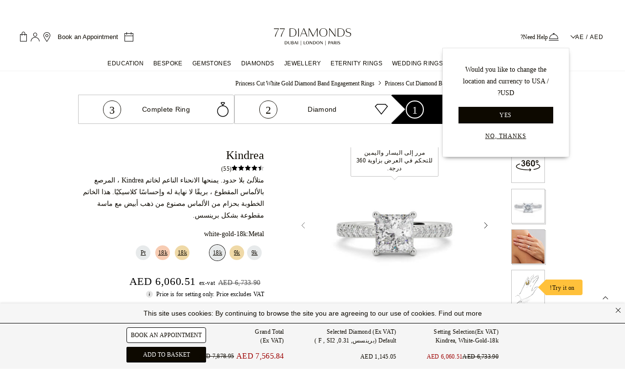

--- FILE ---
content_type: text/html;charset=utf-8
request_url: https://www.77diamonds.com/ar/khwaatm-alkhotbah/dabla-maasya/bareenss/zhahb-abiad?item=851
body_size: 119129
content:
<!DOCTYPE html><html  dir="rtl" lang="ar" data-capo=""><head><meta charset="utf-8"><meta name="viewport" content="width=device-width, initial-scale=1, maximum-scale=1"><title>خواتم خطبة  بدبلة ماسية  من الذهب الأبيض مرصعة بماسات بقطع برينسس، اشتري اليوم| 77 دايموندز</title><script src="//cdn.ometria.com/tags/e96386f4b18b56df.js" async defer></script><script src="https://cdn-ukwest.onetrust.com/scripttemplates/otSDKStub.js" async defer data-domain-script="767d1d22-adfd-49fe-b864-4d87f6a222b3"></script><script src="https://cdn.ywxi.net/js/1.js" async defer></script><style>.mainHeader{border-bottom:1px solid #f2f2f2;min-height:60px}body.stickyHeader .mainHeader{height:59px}@media (min-width:768px){body.stickyHeader .mainHeader{height:86px}}@media (min-width:1024px){body.stickyHeader .mainHeader{height:110px}}.TopHeader{padding:15px 12px;position:relative}@media (min-width:768px){.TopHeader{padding:25px}}@media (max-width:1023.98px){body.stickyHeader .TopHeader{background-color:#fff;border-bottom:1px solid #e4e4e4;left:0;position:fixed;top:0;width:100%;z-index:999}}@media (min-width:1024px){.TopHeader{padding:22px 32px}.TopHeader .localizedLogo img{height:40px}}.TopHeader .localizedLogo img{height:40px}.marketingHeader{border-bottom:1px solid #f2f2f2;min-height:60px}</style><style>@font-face{font-family:Plain Light;src:local("Plain Light Light"),url(/fonts/plain/Plain-Light-AK.woff2) format(woff2);font-display:swap;font-weight:300}.topbar[data-v-7d4645ef]{background-color:#ffc13b;height:36px;overflow:hidden;position:relative;text-align:center}.topbar.black-friday-2025[data-v-7d4645ef],.topbar.ever-green-2025[data-v-7d4645ef]{background-color:#0d0900}.topbar.black-friday-2025 .topbar-frame[data-v-7d4645ef],.topbar.ever-green-2025 .topbar-frame[data-v-7d4645ef]{color:#fff}a[data-v-7d4645ef]{text-decoration-line:none}.topbar .topbar-frame[data-v-7d4645ef]{color:#0d0900;font-family:Plain Light,sans-serif;font-size:12px;letter-spacing:0;line-height:36px;text-shadow:0 0;white-space:nowrap}@media screen and (min-width:768px){.topbar .topbar-frame[data-v-7d4645ef]{font-size:14px}}.topbar .topbar-link[data-v-7d4645ef]{border-bottom:1px solid;font-size:12px;letter-spacing:.4px;text-transform:uppercase;vertical-align:bottom}.topbar.isblackfriday[data-v-7d4645ef]{background-color:#0d0900}.topbar.isblackfriday .topbar-frame[data-v-7d4645ef]{color:#fff}@media screen and (max-width:767.8px){.topbar:not([frames="1"]) .topbar-frame.-sm[data-v-7d4645ef]{height:36px;left:0;position:absolute;top:100%;width:100%}}.topbar:not([frames="1"]) .topbar-frame[data-v-7d4645ef]:not(.-sm){height:36px;left:0;position:absolute;top:100%;width:100%}.topbar .topbar-frame[data-v-7d4645ef]{animation-iteration-count:infinite}.topbar .topbar-frame[data-v-7d4645ef]:first-child{animation-delay:-.5s}.topbar .topbar-frame[data-v-7d4645ef]:nth-child(2){animation-delay:-8.5s}.topbar .topbar-frame[data-v-7d4645ef]:nth-child(3){animation-delay:-16.5s}.topbar .topbar-frame[data-v-7d4645ef]:nth-child(4){animation-delay:-24.5s}.topbar[frames="2"] .topbar-frame[data-v-7d4645ef]{animation-duration:16s;animation-name:frames_2-7d4645ef}.topbar[frames="3"] .topbar-frame[data-v-7d4645ef]{animation-duration:24s;animation-name:frames_3-7d4645ef}.topbar[frames="4"] .topbar-frame[data-v-7d4645ef]{animation-duration:32s;animation-name:frames_4-7d4645ef}@keyframes frames_2-7d4645ef{0%{top:100%}1%{top:0}50%{top:0}51%{top:-100%}to{top:-100%}}@keyframes frames_3-7d4645ef{0%{top:100%}1%{top:0}33%{top:0}34%{top:-100%}to{top:-100%}}@keyframes frames_4-7d4645ef{0%{top:100%}1%{top:0}25%{top:0}26%{top:-100%}to{top:-100%}}</style><style>@font-face{font-family:Domaine Text Light;src:local("Domaine Text Light Light"),url(/fonts/domaine-text/DomaineText-Light-AK.woff2) format(woff2);font-display:swap;font-weight:300}@font-face{font-family:Plain Light;src:local("Plain Light Light"),url(/fonts/plain/Plain-Light-AK.woff2) format(woff2);font-display:swap;font-weight:300}.no-scrollbar{padding-right:17px}.dropdown-wrapper{cursor:pointer;white-space:nowrap}.dropdown-wrapper .dropdown{background:#fff;cursor:default;margin-top:1px;position:absolute;top:100%;z-index:9999999}.dropdown-wrapper .dropdown-header{font-family:Domaine Text Light;font-size:16px;font-style:normal;font-weight:300;line-height:20px;text-align:center}.dropdown-wrapper.-right .dropdown{right:0}.dropdown-wrapper .dropdown.dropdown-scroll{background:#fff;max-width:100%;padding:30px;width:380px}.dropdown-wrapper .dropdown.dropdown-scroll .scroll-row{line-height:1.2;margin-bottom:5px;position:relative}.dropdown-wrapper .dropdown.dropdown-scroll .scroll-row:after{border:solid;border-width:0 1px 1px 0;bottom:8px;content:"";height:8px;pointer-events:none;position:absolute;right:2px;transform:rotate(45deg);transition:transform .3s ease-in-out;width:8px}.dropdown-wrapper .dropdown.dropdown-scroll .scroll-row .active:after{transform:rotate(-135deg)}.dropdown-wrapper .dropdown.dropdown-scroll .scroll-row span{display:block;font-size:14px;letter-spacing:.58px;margin-bottom:8px;margin-top:15px}.dropdown-wrapper .dropdown.dropdown-scroll .scroll-row label{color:#3d3d3d;float:left;font-size:11px;margin:10px 0;text-align:left;width:100%}.dropdown-wrapper .dropdown.dropdown-scroll .scroll-row select{border:1px solid #ddd;box-shadow:none;cursor:pointer;font-size:14px;height:45px;letter-spacing:.58px;max-width:100%;position:relative;width:100%}.slide-enter-active,.slide-leave-active{transition:transform .4s ease}.slide-enter-from,.slide-leave-to{transform:translate(100%)}.slide-enter-to,.slide-leave-from{transform:translate(0)}.main-nav{font-family:Plain Light,sans-serif}.main-nav a{color:#0d0900}.main-nav ul{list-style:none;margin:0;padding:0}.main-nav .nav-link{color:#0d0900;display:block;font-size:12px;letter-spacing:.6px;text-decoration:none!important;text-transform:uppercase}.main-nav .icon77{margin-right:5px;margin-top:-3px}.main-nav .menu-back,.main-nav .menu-title,.main-nav .submenu-title{display:block;font-family:inherit}.main-nav .menu-back,.main-nav .menu-title{font-size:14px;line-height:30px}.main-nav .submenu-title{font-size:12px;line-height:35px;margin-bottom:0}.main-nav .submenu-link{display:block;font-size:14px;line-height:36px;text-transform:capitalize}.main-nav .submenu-link.link-highlight{background-color:#f3ece5;font-size:12px;padding:0 16px}.main-nav .small-submenu-link .submenu-link{line-height:32px}.main-nav .menu-highlight{background-color:#f3ece5;color:#0d0900;display:block;font-size:14px;font-weight:300;letter-spacing:0;line-height:24px;padding:16px 46px 16px 16px;position:relative}.main-nav .menu-highlight:after{border:solid;border-width:0 1px 1px 0;content:"";height:8px;margin-top:-6px;position:absolute;right:20px;top:50%;transform:rotate(-45deg);width:8px}.main-nav .newTag{background-color:#0d0900;color:#fff;font-size:7px;margin-left:4px;padding:4px 6px 2px;vertical-align:middle}.main-nav .metal-icon{display:inline-block;height:20px;margin-right:8px;vertical-align:middle;width:40px}.main-menu{display:flex}.main-nav .metal-icon.rose-gold{background-color:#f5c8a9}.main-nav .metal-icon.yellow-gold{background-color:#e9d590}.main-nav .metal-icon.white-gold{background-color:#efefef}.main-nav .metal-icon.platinum{background-color:#c8c8c8}.main-nav .metal-icon.palladium{background-color:#e7eaeb}a.header-phone-icon{color:#0d0900;font-family:Plain Light,sans-serif;font-size:12px;letter-spacing:.4px}.bookAppointment{cursor:pointer}@media (max-width:1024px){.bookAppointment .icon77{display:inline-block;margin-right:12px}}@media (max-width:767px){.bookAppointment .icon77{margin-right:0}}.bookAppointment .bookAppointment-title{color:#0d0900;font-family:Plain Light,sans-serif;font-size:13px;letter-spacing:0;line-height:normal;margin:auto 10px}@media (max-width:1023.98px){.NavigationItems{height:100%;position:fixed;top:0;transition:visibility .4s;visibility:hidden;width:100%;z-index:1500}.wrapper-overlay{background-color:#0000004d;height:100%;position:absolute;top:0;transition:background-color .4s;width:100%;z-index:1}.main-nav,ul.sub-menu{background-color:#fff;height:100%;left:-320px;max-width:320px;overflow:auto;padding:0 24px 24px;transition:left .5s ease;width:85%;z-index:10002}.main-nav{position:absolute}.main-nav .menu-back,.main-nav .menu-title{line-height:42px}.sub-menu{position:fixed;top:0}.sub-menu.active{left:0}.main-nav .menu-title.has-childs:before{border:solid;border-width:0 1px 1px 0;content:"";float:right;height:8px;margin:17px 15px 0 5px;transform:rotate(-45deg);width:8px}.main-nav li{border-top:1px solid #e4e4e4;padding:8px 0}.main-nav li.active .submenu-title.has-childs:after{border-width:1px 0 0 1px;margin-top:15px}.main-nav li.active .submenu-link{height:36px}.main-nav li.active .submenu-link:last-child{height:41px}.main-nav li.active .submenu-link.link-highlight{height:26px}.main-nav li.active .submenu-link.link-highlight:first-of-type,.main-nav li.active .submenu-link.link-highlight:last-of-type{height:36px}.main-nav li.-double .submenu-link:nth-child(2n){float:left;width:50%}.main-nav li.-double:after{clear:both;content:"";display:block}.main-nav .menu-back{border-top:0}.main-nav .menu-back:before{border:solid;border-width:0 1px 1px 0;content:"";float:left;height:8px;margin:17px 5px 0;pointer-events:none;transform:rotate(135deg);width:8px}.main-nav .submenu-title.has-childs:after{border:solid;border-width:0 1px 1px 0;content:"";float:right;height:8px;margin-right:7px;margin-top:10px;transform:rotate(45deg);width:8px}.main-nav .submenu-link{height:0;overflow:hidden;transition:height .2s}.main-nav .submenu-link.link-highlight{line-height:26px}.main-nav .submenu-link.link-highlight:first-of-type{line-height:46px}}@media (max-width:1023.98px) and (min-width:480px){.main-nav,ul.sub-menu{left:-400px;max-width:400px}}@media only screen and (max-width:1023.8px){.main-menu{flex-direction:column}}@media only screen and (min-width:1024px){.main-nav .metal-icon{margin-right:12px;width:20px}body.stickyHeader .main-nav{background-color:#fff;border-bottom:1px solid #ccc;height:65px;left:0;position:fixed;top:0;width:100%;z-index:999}.main-menu{justify-content:center}.main-menu .main-menu-item{display:inline-block;line-height:32px;padding:0 10px}.main-menu .main-menu-item .menu-title{font-size:12px;letter-spacing:.4px}.main-menu .main-menu-item--menu-active .sub-menu{border:solid #f2f2f2;border-width:1px 0;transition-delay:.3s;visibility:visible}.main-menu .main-menu-item--menu-active .sub-menu:after{content:""}.main-menu .main-menu-item .menu-title{position:relative}.main-menu .main-menu-item:hover .menu-title:after{border-bottom:2px solid #ffc13b;bottom:-1px;content:"";left:0;position:absolute;width:100%;z-index:1000}body.stickyHeader .main-menu .main-menu-item .menu-title{line-height:64px}.main-menu .sub-menu{align-content:space-between;background:#fff;display:flex;flex-flow:column wrap;height:300px;left:0;padding:30px calc(50% - 500px) 40px;position:absolute;visibility:hidden;width:100%;z-index:200}.main-menu .sub-menu li{margin-bottom:25px;max-width:250px}.main-menu .sub-menu li.-double .submenu-link{float:left;width:50%}.main-menu .sub-menu li.-double:after{clear:both;content:"";display:block}.main-menu .sub-menu li.-small{max-width:18%}.main-menu .sub-menu li.-small .menu-highlight{font-size:11px;line-height:1.8;padding-right:16px}.main-menu .sub-menu li.-small .menu-highlight:after{content:none}.main-menu .sub-menu .submenu-title{color:#666}.main-menu .sub-menu.-engagement-rings{height:500px}.main-menu .sub-menu.-jewellery{height:575px}.main-menu .sub-menu.-diamonds{height:495px}.main-menu .sub-menu:after{background-position:50%;background-repeat:no-repeat;height:100%;image-rendering:pixelated;margin-top:10px;order:9999;width:25%}.main-menu .sub-menu.-engagement-rings:after{background-image:url(https://cdn.77diamonds.com/images/header/Categories/01_NAV_ER_x1.jpg)}.main-menu .sub-menu.-wedding-rings:after{background-image:url(https://cdn.77diamonds.com/images/header/Categories/03_NAV_WED_x1.jpg)}.main-menu .sub-menu.-eternity-rings:after{background-image:url(https://cdn.77diamonds.com/images/header/Categories/02_NAV_ET_x1.jpg)}.main-menu .sub-menu.-jewellery:after{background-image:url(https://cdn.77diamonds.com/images/header/Categories/04_NAV_DJ_x1.jpg)}.main-menu .sub-menu.-diamonds:after{background-image:url(https://cdn.77diamonds.com/images/header/Categories/05_NAV_DIA_x1.jpg?v=2);background-position-y:top}.main-menu .sub-menu.-gemstones:after{background-image:url(https://cdn.77diamonds.com/images/header/Categories/06_NAV_GEM_x1.jpg)}.main-menu .sub-menu.-education:after{background-image:url(https://cdn.77diamonds.com/images/header/Categories/07_NAV_EDU_x1.jpg)}.main-menu .submenu-link.link-highlight{line-height:24px}.main-menu .submenu-link.link-highlight:first-of-type{padding-top:10px}.main-menu .submenu-link.link-highlight:last-of-type{padding-bottom:10px}.de .main-menu .sub-menu li{margin-right:20px;max-width:290px}.de .main-nav .submenu-link{font-size:12px}}@media only screen and (min-width:1024px) and (min-width:1440px){.main-menu .main-menu-item{padding:0 20px}body.stickyHeader .main-menu .main-menu-item .menu-title{padding:0 12px}.main-menu .sub-menu.-engagement-rings{padding-left:calc(50% - 600px);padding-right:calc(50% - 600px)}}@media only screen and (min-width:1024px) and (-webkit-min-device-pixel-ratio:2),only screen and (min-width:1024px) and (-webkit-min-device-pixel-ratio:3.125),only screen and (min-width:1024px) and (min-resolution:2dppx),only screen and (min-width:1024px) and (min-resolution:300dpi){.main-menu .sub-menu:after{background-size:cover}.main-menu .sub-menu.-engagement-rings:after{background-image:url(https://cdn.77diamonds.com/images/header/Categories/01_NAV_ER_x2.jpg)}.main-menu .sub-menu.-wedding-rings:after{background-image:url(https://cdn.77diamonds.com/images/header/Categories/03_NAV_WED_x2.jpg)}.main-menu .sub-menu.-eternity-rings:after{background-image:url(https://cdn.77diamonds.com/images/header/Categories/02_NAV_ET_x2.jpg)}.main-menu .sub-menu.-jewellery:after{background-image:url(https://cdn.77diamonds.com/images/header/Categories/04_NAV_DJ_x2.jpg)}.main-menu .sub-menu.-diamonds:after{background-image:url(https://cdn.77diamonds.com/images/header/Categories/05_NAV_DIA_x2.jpg?v=2)}.main-menu .sub-menu.-gemstones:after{background-image:url(https://cdn.77diamonds.com/images/header/Categories/06_NAV_GEM_x2.jpg)}}@media only screen and (min-width:1024px) and (min-device-pixel-ratio:2){.main-menu .sub-menu.-education:after{background-image:url(https://cdn.77diamonds.com/images/header/Categories/07_NAV_EDU_x2.jpg)}}</style><style>@font-face{font-family:Domaine Text Light;src:local("Domaine Text Light Light"),url(/fonts/domaine-text/DomaineText-Light-AK.woff2) format(woff2);font-display:swap;font-weight:300}.help-dropdown[data-v-6b747767]{box-shadow:0 0 12px -1px #0d09001a,0 1px 4px -1px #0d09000f;min-width:200px}.help-dropdown h3[data-v-6b747767]{font-family:Domaine Text Light;font-size:16px;font-style:normal;font-weight:300;line-height:20px;text-align:center}.help-dropdown[data-v-6b747767]:before{background:#fff;box-shadow:3px -3px 7px -2px #0d09001a;content:"";height:10px;left:8px;position:absolute;top:-5px;transform:rotate(-45deg);width:10px;z-index:1000}@media (min-width:1024px){.help-dropdown[data-v-6b747767]{left:50%;transform:translate(-50%)}.help-dropdown[data-v-6b747767]:before{left:calc(50% - 10px)}}</style><style>.image77 img[data-v-225ebef8]{height:auto}</style><style>.bookAppointment[data-v-a090fa71]{cursor:pointer}@media (max-width:1024px){.bookAppointment .icon77[data-v-a090fa71]{display:inline-block;margin-right:4px}}@media (max-width:767px){.bookAppointment .icon77[data-v-a090fa71]{margin-right:0}}.bookAppointment .bookAppointment-title[data-v-a090fa71]{font-size:13px;letter-spacing:0;line-height:normal;margin:auto 10px}.bagCountHolder[data-v-a090fa71]{vertical-align:-2px}</style><style>.modal-transition--center-enter-active[data-v-a69bcd6e],.modal-transition--center-leave-active[data-v-a69bcd6e],.modal-transition--left-enter-active[data-v-a69bcd6e],.modal-transition--left-leave-active[data-v-a69bcd6e],.modal-transition--right-enter-active[data-v-a69bcd6e],.modal-transition--right-leave-active[data-v-a69bcd6e]{transition:.3s ease;transition-property:transform scale}.modal-transition--left-enter-from[data-v-a69bcd6e],.modal-transition--left-leave-to[data-v-a69bcd6e]{transform:translate(-100%)}.modal-transition--right-enter-from[data-v-a69bcd6e],.modal-transition--right-leave-to[data-v-a69bcd6e]{transform:translate(100%)}.modal-transition--center-enter-from[data-v-a69bcd6e],.modal-transition--center-leave-to[data-v-a69bcd6e]{opacity:0;transform:scale(.9)}</style><style>@font-face{font-family:Plain Light;src:local("Plain Light Light"),url(/fonts/plain/Plain-Light-AK.woff2) format(woff2);font-display:swap;font-weight:300}@font-face{font-family:Domaine Text Light;src:local("Domaine Text Light Light"),url(/fonts/domaine-text/DomaineText-Light-AK.woff2) format(woff2);font-display:swap;font-weight:300}.showroom-popup-enter-active[data-v-7abac595],.showroom-popup-leave-active[data-v-7abac595]{transition:opacity .4s linear}.showroom-popup-enter-from[data-v-7abac595],.showroom-popup-leave-to[data-v-7abac595]{opacity:0}.showroom-popup-enter-to[data-v-7abac595]{opacity:1}.showroom-popup[data-v-7abac595]{align-items:center;background-color:#fff;border:1px solid #e4e4e4;box-shadow:0 4px 9px -5px #444;display:flex;flex-direction:column;min-width:260px;padding:32px 20px;position:fixed;text-align:center;top:100px;transition:visibility .4s linear,opacity .4s linear;z-index:1000}.showroom-popup__title[data-v-7abac595]{font-size:20px;line-height:28px;margin-top:4px}.showroom-popup__text[data-v-7abac595],.showroom-popup__title[data-v-7abac595]{color:#0d0900;font-family:Domaine Text Light;font-weight:300;letter-spacing:0;text-align:center}.showroom-popup__text[data-v-7abac595]{font-size:14px;line-height:24px;width:180px}.showroom-popup__text i[data-v-7abac595]{font-family:Domaine Text Italic}.showroom-popup__close-button[data-v-7abac595]{margin:8px;position:absolute;right:0;top:0}.showroom-popup__divider[data-v-7abac595]{margin:16px 0;width:100%}.showroom-item[data-v-7abac595]{color:#0d0900;font-family:Plain Light;font-size:14px;font-weight:300;letter-spacing:0;line-height:24px;margin-top:12px;text-decoration:underline;text-transform:capitalize;text-underline-offset:1px}</style><style>@font-face{font-family:Nunito Sans Light;src:local("Nunito Sans Light Light"),url(/fonts/nunito-sans/nunito-sans-v4-latin-300.woff2) format(woff2);font-display:swap;font-weight:300}[data-v-9d7dd506] .popup .modal-container,[data-v-9d7dd506] .popup .modal-header{position:relative}[data-v-9d7dd506] .popup .close-btn span{font-family:Nunito Sans Light;font-size:14px;letter-spacing:.3px;line-height:21px;margin-right:10px}[data-v-9d7dd506] .popup .close-btn .icon77shop{font-size:12px}</style><style>@font-face{font-family:Nunito Sans Light;src:local("Nunito Sans Light Light"),url(/fonts/nunito-sans/nunito-sans-v4-latin-300.woff2) format(woff2);font-display:swap;font-weight:300}.responsive-filter.focusable{overflow:unset}.responsive-filter.focusable .modal-header{transform:opacity .4s;transition-delay:1s}.responsive-filter.focusable:before{border-radius:3px;bottom:0;content:"";left:-10px;pointer-events:none;position:absolute;right:-10px;top:-20px;transition:all .4s;transition-delay:1s;z-index:1}.responsive-filter.focusable:active .modal-header{opacity:0;transition-delay:.1s}.responsive-filter.focusable:active:before{background:#fff;box-shadow:0 0 0 1px #000,0 0 11px #0000007a;transition-delay:.1s;z-index:0}.current-filters ._btn{padding:0;vertical-align:bottom}@media screen and (min-width:768px){.modal-mask.modal-bottom.responsive-filter{display:block!important;min-height:auto;overflow:visible;position:relative;z-index:100}.modal-mask.modal-bottom.responsive-filter,.modal-mask.modal-bottom.responsive-filter .modal-container,.modal-mask.modal-bottom.responsive-filter .modal-header{background:none;box-shadow:none}.modal-mask.modal-bottom.responsive-filter .modal-wrapper{position:relative}.modal-mask.modal-bottom.responsive-filter .modal-header{margin-bottom:7px;margin-top:0}.modal-mask.modal-bottom.responsive-filter .modal-container{border-radius:0;overflow:visible;padding:0;position:relative;width:100%}.modal-mask.modal-bottom.responsive-filter .close-btn,.modal-mask.modal-bottom.responsive-filter .modal-footer,.modal-mask.modal-bottom.responsive-filter .right-btn{display:none}.modal-mask.modal-bottom.responsive-filter h3,.modal-mask.modal-bottom.responsive-filter p{font-size:16px;letter-spacing:.3px;line-height:20px;text-align:left}.modal-mask.modal-bottom.responsive-filter h3 .popup-info .icon77shop,.modal-mask.modal-bottom.responsive-filter p .popup-info .icon77shop{font-size:12px;margin-bottom:2px}.responsive-filter.focusable{overflow:unset}.responsive-filter.focusable .modal-header{transform:opacity .4s;transition-delay:1s}.responsive-filter.focusable:before{border-radius:3px;bottom:0;content:"";left:-10px;pointer-events:none;position:absolute;right:-10px;top:-20px;transition:all .4s;transition-delay:1s;z-index:1}.responsive-filter.focusable:active .modal-header{opacity:0;transition-delay:.1s}.responsive-filter.focusable:active:before{background:#fff;box-shadow:0 0 0 1px #000,0 0 11px #0000007a;transition-delay:.1s;z-index:0}.responsive-tab-filter .modal-mask.modal-bottom{display:inline-block!important;height:auto;overflow:hidden;position:relative;vertical-align:top;width:auto;z-index:100}.responsive-tab-filter .modal-mask.modal-bottom:hover{overflow:visible;z-index:800}.responsive-tab-filter .modal-mask.modal-bottom:hover .modal-header{border:1px solid;border-bottom:1px solid #fff;z-index:1}.responsive-tab-filter .modal-mask.modal-bottom:hover .modal-header h3:after{background-image:url(/images/shop/icons/chevron-up.svg)}.responsive-tab-filter .modal-mask.modal-bottom,.responsive-tab-filter .modal-mask.modal-bottom .modal-container,.responsive-tab-filter .modal-mask.modal-bottom .modal-header{background:none;box-shadow:none}.responsive-tab-filter .modal-mask.modal-bottom .modal-wrapper{position:relative}.responsive-tab-filter .modal-mask.modal-bottom .modal-container{min-width:0;overflow:visible;padding:0;position:relative;width:100%}.responsive-tab-filter .modal-mask.modal-bottom .modal-header{border:1px solid transparent;cursor:pointer;margin:-1px 0;padding:12px;white-space:nowrap}.responsive-tab-filter .modal-mask.modal-bottom .modal-header h3,.responsive-tab-filter .modal-mask.modal-bottom .modal-header p:after{background-image:url(/images/shop/icons/chevron-down.svg);content:"";display:inline-block;height:18px;margin-left:10px;vertical-align:middle;width:15px}.responsive-tab-filter .modal-mask.modal-bottom .modal-header .popup-info .icon77shop{font-size:12px;margin-bottom:2px}.responsive-tab-filter .modal-mask.modal-bottom .modal-header._small{padding:10px 10px 5px}.responsive-tab-filter .modal-mask.modal-bottom .modal-header._small h3{font-family:Nunito Sans Light;font-size:12px}.responsive-tab-filter .modal-mask.modal-bottom .close-btn,.responsive-tab-filter .modal-mask.modal-bottom .modal-footer,.responsive-tab-filter .modal-mask.modal-bottom .right-btn{display:none}.responsive-tab-filter .modal-mask.modal-bottom .modal-body{background:#fff;border:1px solid;min-width:300px;padding:12px;position:absolute}.responsive-tab-filter .modal-mask.modal-bottom .modal-body._small{min-width:220px}.responsive-tab-filter .modal-mask.modal-bottom h3,.responsive-tab-filter .modal-mask.modal-bottom p{font-size:16px;letter-spacing:.3px;line-height:20px;text-align:left}.responsive-tab-filter .modal-mask.modal-bottom .toggle-filter-item-outer{height:35px}.responsive-tab-filter .modal-mask.modal-bottom .toggle-filter-item-outer.-selected .toggle-filter-item{padding:2px}.responsive-tab-filter .modal-mask.modal-bottom .toggle-filter-item-outer.-selected .toggle-filter-item:after{background-image:url(/images/shop/icons/full_tick.svg)}.responsive-tab-filter .modal-mask.modal-bottom .toggle-filter-item-outer:not(.-selected) i,.responsive-tab-filter .modal-mask.modal-bottom .toggle-filter-item-outer:not(.-selected) img{opacity:.7}.responsive-tab-filter .modal-mask.modal-bottom .toggle-filter-item{flex-direction:row-reverse}.responsive-tab-filter .modal-mask.modal-bottom .toggle-filter-item:after{background-image:url(/images/shop/icons/empty_tick.svg);background-position:50%;background-repeat:no-repeat;content:"";height:18px;margin-right:5px;width:18px}.responsive-tab-filter .modal-mask.modal-bottom .toggle-filter-item .toggle-filter-label{flex:1 0 auto;padding:0;text-align:left}.responsive-tab-filter .modal-mask.modal-bottom .toggle-filter-item img{height:20px;margin:0!important;max-height:none;width:auto}.responsive-tab-filter .toggle-filter-item-outer .toggle-filter-item{border:0!important}.responsive-tab-filter .metal-filter .toggle-filter-item-outer .toggle-filter-item:before{height:24px;width:24px}.responsive-filter .shape-filter h6{display:none}.responsive-filter .shape-filter .shopicon{zoom:.5}body.firefox .responsive-filter .shape-filter .shopicon,body.iexplorer .responsive-filter .shape-filter .shopicon{zoom:1;margin:-17px 0;transform:scale(.5)}.responsive-tab-filter .shape-filter.toggle-filter{margin:0 -24px;width:450px}.responsive-tab-filter .shape-filter.toggle-filter .toggle-filter-item-outer{padding:4px 24px}.responsive-tab-filter .shape-filter.toggle-filter .toggle-filter-item .shopicon{zoom:.6}body.firefox .responsive-tab-filter .shape-filter.toggle-filter .toggle-filter-item .shopicon,body.iexplorer .responsive-tab-filter .shape-filter.toggle-filter .toggle-filter-item .shopicon{zoom:1;margin:-17px 0;transform:scale(.6)}}@media screen and (min-width:1440px){.shop-new ._container.-smaller{width:960px}}.modal-mask.modal-bottom.responsive-filter.-disabled{opacity:.5;pointer-events:none}@media screen and (min-width:768px){.modal-mask.modal-bottom.responsive-filter{display:block!important;min-height:auto;overflow:visible;position:relative;z-index:100}.modal-mask.modal-bottom.responsive-filter,.modal-mask.modal-bottom.responsive-filter .modal-container,.modal-mask.modal-bottom.responsive-filter .modal-header{background:none;box-shadow:none}.modal-mask.modal-bottom.responsive-filter .modal-wrapper{position:relative}.modal-mask.modal-bottom.responsive-filter .modal-header{margin-bottom:7px;margin-top:0}.modal-mask.modal-bottom.responsive-filter .modal-container{border-radius:0;overflow:visible;padding:0;position:relative;width:100%}.modal-mask.modal-bottom.responsive-filter .close-btn,.modal-mask.modal-bottom.responsive-filter .modal-footer,.modal-mask.modal-bottom.responsive-filter .right-btn{display:none}.modal-mask.modal-bottom.responsive-filter h3,.modal-mask.modal-bottom.responsive-filter p{font-size:16px;letter-spacing:.3px;line-height:20px;text-align:left}.modal-mask.modal-bottom.responsive-filter h3 .popup-info .icon77shop,.modal-mask.modal-bottom.responsive-filter p .popup-info .icon77shop{font-size:12px;margin-bottom:2px}.responsive-filter.focusable{overflow:unset}.responsive-filter.focusable .modal-header{transform:opacity .4s;transition-delay:1s}.responsive-filter.focusable:before{border-radius:3px;bottom:0;content:"";left:-10px;pointer-events:none;position:absolute;right:-10px;top:-20px;transition:all .4s;transition-delay:1s;z-index:1}.responsive-filter.focusable:active .modal-header{opacity:0;transition-delay:.1s}.responsive-filter.focusable:active:before{background:#fff;box-shadow:0 0 0 1px #000,0 0 11px #0000007a;transition-delay:.1s;z-index:0}.responsive-tab-filter .modal-mask.modal-bottom{display:inline-block!important;height:auto;overflow:hidden;position:relative;vertical-align:top;width:auto;z-index:100}.responsive-tab-filter .modal-mask.modal-bottom:hover{overflow:visible;z-index:800}.responsive-tab-filter .modal-mask.modal-bottom:hover .modal-header{border:1px solid;border-bottom:1px solid #fff;z-index:1}.responsive-tab-filter .modal-mask.modal-bottom:hover .modal-header h3:after{background-image:url(/images/shop/icons/chevron-up.svg)}.responsive-tab-filter .modal-mask.modal-bottom,.responsive-tab-filter .modal-mask.modal-bottom .modal-container,.responsive-tab-filter .modal-mask.modal-bottom .modal-header{background:none;box-shadow:none}.responsive-tab-filter .modal-mask.modal-bottom .modal-wrapper{position:relative}.responsive-tab-filter .modal-mask.modal-bottom .modal-container{min-width:0;overflow:visible;padding:0;position:relative;width:100%}.responsive-tab-filter .modal-mask.modal-bottom .modal-header{border:1px solid transparent;cursor:pointer;margin:-1px 0;padding:12px;white-space:nowrap}.responsive-tab-filter .modal-mask.modal-bottom .modal-header h3,.responsive-tab-filter .modal-mask.modal-bottom .modal-header p:after{background-image:url(/images/shop/icons/chevron-down.svg);content:"";display:inline-block;height:18px;margin-left:10px;vertical-align:middle;width:15px}.responsive-tab-filter .modal-mask.modal-bottom .modal-header .popup-info .icon77shop{font-size:12px;margin-bottom:2px}.responsive-tab-filter .modal-mask.modal-bottom .modal-header._small{padding:10px 10px 5px}.responsive-tab-filter .modal-mask.modal-bottom .modal-header._small h3{font-family:Nunito Sans Light;font-size:12px}.responsive-tab-filter .modal-mask.modal-bottom .close-btn,.responsive-tab-filter .modal-mask.modal-bottom .modal-footer,.responsive-tab-filter .modal-mask.modal-bottom .right-btn{display:none}.responsive-tab-filter .modal-mask.modal-bottom .modal-body{background:#fff;border:1px solid;min-width:300px;padding:12px;position:absolute}.responsive-tab-filter .modal-mask.modal-bottom .modal-body._small{min-width:220px}.responsive-tab-filter .modal-mask.modal-bottom h3,.responsive-tab-filter .modal-mask.modal-bottom p{font-size:16px;letter-spacing:.3px;line-height:20px;text-align:left}.responsive-tab-filter .modal-mask.modal-bottom .toggle-filter-item-outer{height:35px}.responsive-tab-filter .modal-mask.modal-bottom .toggle-filter-item-outer.-selected .toggle-filter-item{padding:2px}.responsive-tab-filter .modal-mask.modal-bottom .toggle-filter-item-outer.-selected .toggle-filter-item:after{background-image:url(/images/shop/icons/full_tick.svg)}.responsive-tab-filter .modal-mask.modal-bottom .toggle-filter-item-outer:not(.-selected) i,.responsive-tab-filter .modal-mask.modal-bottom .toggle-filter-item-outer:not(.-selected) img{opacity:.7}.responsive-tab-filter .modal-mask.modal-bottom .toggle-filter-item{flex-direction:row-reverse}.responsive-tab-filter .modal-mask.modal-bottom .toggle-filter-item:after{background-image:url(/images/shop/icons/empty_tick.svg);background-position:50%;background-repeat:no-repeat;content:"";height:18px;margin-right:5px;width:18px}.responsive-tab-filter .modal-mask.modal-bottom .toggle-filter-item .toggle-filter-label{flex:1 0 auto;padding:0;text-align:left}.responsive-tab-filter .modal-mask.modal-bottom .toggle-filter-item img{height:20px;margin:0!important;max-height:none;width:auto}.responsive-tab-filter .toggle-filter-item-outer .toggle-filter-item{border:0!important}.responsive-tab-filter .metal-filter .toggle-filter-item-outer .toggle-filter-item:before{height:24px;width:24px}.modal-mask.modal-bottom.responsive-filter.focusable:active .colour-filter .colour-filter-images{opacity:1;transition-delay:.1s}.modal-mask.modal-bottom.responsive-filter.focusable .modal-container{overflow:visible}.modal-mask.modal-bottom.responsive-filter.focusable .colour-filter .colour-filter-images{background:#fff;bottom:100%;left:0;opacity:0;pointer-events:none;position:absolute;transition:opacity .4s;transition-delay:1s;width:100%}}@media screen and (min-width:768px) and (min-width:1200px){.modal-mask.modal-bottom.responsive-filter.focusable .colour-filter .colour-filter-images img{max-width:80%}}@media screen and (min-width:768px){.modal-mask.modal-bottom.responsive-filter.focusable:active .colour-filter .colour-filter-images{opacity:1;transition-delay:.1s}.modal-mask.modal-bottom.responsive-filter.focusable .modal-container{overflow:visible}.modal-mask.modal-bottom.responsive-filter.focusable .intensity-filter .intensity-filter-images{background:#fff;bottom:100%;left:0;opacity:0;pointer-events:none;position:absolute;transition:opacity .4s;transition-delay:1s;width:100%}}@media screen and (min-width:768px) and (min-width:1200px){.modal-mask.modal-bottom.responsive-filter.focusable .intensity-filter .intensity-filter-images img{max-width:80%}}@media screen and (min-width:768px){.modal-mask.modal-bottom.responsive-filter.focusable:active .intensity-filter .intensity-filter-images{opacity:1;transition-delay:.1s}.modal-mask.modal-bottom.responsive-filter.focusable .modal-container{overflow:visible}}@media screen and (min-width:768px) and (min-width:1430px){.modal-mask.modal-bottom.responsive-filter.focusable:before{content:"";top:-40px}}@media screen and (min-width:768px) and (max-width:1020px){.modal-mask.modal-bottom.responsive-filter.focusable:before{content:"";top:-30px}}@media screen and (min-width:768px){.modal-mask.modal-bottom.responsive-filter.focusable .clarity-filter .clarity-filter-images{background:#fff;bottom:100%;left:0;opacity:0;pointer-events:none;position:absolute;transition:opacity .4s;transition-delay:1s;width:100%}}@media screen and (min-width:768px) and (min-width:1200px){.modal-mask.modal-bottom.responsive-filter.focusable .clarity-filter .clarity-filter-images img{width:100%}}@media screen and (min-width:768px){.modal-mask.modal-bottom.responsive-filter.focusable:active .clarity-filter .clarity-filter-images{opacity:1;transition-delay:.1s}.responsive-filter .toggle-filter .toggle-filter-item-outer .toggle-filter-item{min-height:32px}.responsive-filter .toggle-filter .toggle-filter-item-outer .toggle-filter-item .shapename{display:none;font-size:12px;font-weight:700;line-height:1;text-align:center}}</style><style>.chat-btn[data-v-cee2bd98]{background-color:#000;border-radius:9999px}.live-help--icons[data-v-cee2bd98]>*{animation:changing-loop-cee2bd98 10s ease 0s infinite;vertical-align:top}.live-help--icons[data-v-cee2bd98]>:first-child{animation-delay:-2s;position:absolute}.live-help--icons[data-v-cee2bd98]>:nth-child(2){animation-delay:-7s}@keyframes changing-loop-cee2bd98{0%,45%,to{opacity:1}50%,95%{opacity:0}}#openLiveHelp[data-v-cee2bd98]{border-radius:100%;height:48px;position:relative;width:48px}.live-help--modal[data-v-cee2bd98]{background:#fff;bottom:48px;box-shadow:0 4px 12px -1px #0d09001a,0 1px 4px -1px #0d09000f;margin-bottom:15px;position:absolute;right:0;width:calc(100vw - 20px)}.live-help--modal[data-v-cee2bd98]:before{background:#fff;bottom:-4px;box-shadow:-3px 3px 7px -2px #0d09001a;content:"";height:8px;position:absolute;right:20px;transform:rotate(-45deg);width:8px;z-index:1000}.live-help--content[data-v-cee2bd98]{max-height:300px;max-height:calc(100vh - 115px);overflow:auto;padding:16px}.live-help--content .close[data-v-cee2bd98]{background:none;border:0;cursor:pointer;height:30px;position:absolute;right:0;top:0;width:30px}@media (min-width:480px){.live-help--modal[data-v-cee2bd98]{width:300px}}</style><style>.expand-enter-active,.expand-leave-active{transition:max-height .4s ease,opacity .4s ease}.expand-enter-from,.expand-leave-to{max-height:0;opacity:0}.expand-enter-to,.expand-leave-from{max-height:500px;opacity:1}</style><style>@font-face{font-family:Plain Light;src:local("Plain Light Light"),url(/fonts/plain/Plain-Light-AK.woff2) format(woff2);font-display:swap;font-weight:300}#divShowHideLanguage .flag[data-v-4b25c4b7]{background-position:50%;background-size:30px;border-radius:50%;display:inline-block;height:20px;overflow:hidden;vertical-align:middle;width:20px}#divShowHideLanguage .lblcode[data-v-4b25c4b7]{font-family:Plain Light,sans-serif;font-size:12px;letter-spacing:1px}#divShowHideLanguage>.btn[data-v-4b25c4b7]:after{border:solid;border-width:0 1px 1px 0;content:"";display:inline-block;height:8px;margin-bottom:3px;margin-left:8px;transform:rotate(45deg);width:8px}@media (max-width:1023px){#divShowHideLanguage[data-v-4b25c4b7]{border:1px solid transparent;display:inline-block;padding:16px 0}#divShowHideLanguage>.btn[data-v-4b25c4b7]{background:#fff;border-radius:0;margin-bottom:-1px;position:relative;z-index:2}}@media (min-width:1024px){#divShowHideLanguage[data-v-4b25c4b7]{margin:0;padding-right:12px}}</style><style>@font-face{font-family:Plain Light;src:local("Plain Light Light"),url(/fonts/plain/Plain-Light-AK.woff2) format(woff2);font-display:swap;font-weight:300}#footerEmail[data-v-5abc8bf4]::-moz-placeholder{font-size:12px}#footerEmail[data-v-5abc8bf4]::placeholder{font-size:12px}input[type=radio][data-v-5abc8bf4]{accent-color:#000;height:16px;margin-right:8px;width:16px}.fieldHolder.floating-label[data-v-5abc8bf4]{background-color:#fff;border:1px solid #e4e4e4;height:44px;position:relative}.fieldHolder.floating-label .floating-input:not(:-moz-placeholder-shown)~label[data-v-5abc8bf4]{color:#666;font-family:Plain Light;font-size:12px;font-weight:300;letter-spacing:0;line-height:20px;top:0;transform:translateY(4px)}.fieldHolder.floating-label .floating-input:focus~label[data-v-5abc8bf4],.fieldHolder.floating-label .floating-input:not(:placeholder-shown)~label[data-v-5abc8bf4]{color:#666;font-family:Plain Light;font-size:12px;font-weight:300;letter-spacing:0;line-height:20px;top:0;transform:translateY(4px)}.fieldHolder.floating-label[data-v-5abc8bf4]:focus-within{border:1px solid #666}.fieldHolder.floating-label label[data-v-5abc8bf4]{color:#666;font-family:Plain Light;font-size:14px;font-weight:300;left:0;letter-spacing:0;line-height:24px;padding:0 12px;pointer-events:none;position:absolute;top:50%;transform:translateY(-50%);transition:all .2s ease;-moz-transition:all .2s ease;-webkit-transition:all .2s ease}.fieldHolder.floating-label.hasError[data-v-5abc8bf4]{border:1px solid #a9201e;margin-bottom:40px}.fieldHolder.floating-label.hasError label[data-v-5abc8bf4]{color:#a9201e!important}.fieldHolder.floating-label .errorMessage[data-v-5abc8bf4]{bottom:0;margin:0;position:absolute;transform:translateY(110%)}.fieldHolder.floating-label .errorMessage span[data-v-5abc8bf4]{color:#a9201e;font-family:Plain Light;font-size:12px;font-weight:300;letter-spacing:0;line-height:16px}.fieldHolder input[data-v-5abc8bf4]{border:0;bottom:0;color:#0d0900;font-family:Plain Light;font-size:14px;font-weight:300;height:28px;letter-spacing:0;outline:none;position:absolute}.fieldHolder input[data-v-5abc8bf4]:-webkit-autofill{-webkit-background-clip:text;background-clip:text}.fieldHolder input[data-v-5abc8bf4]:focus{border:0;box-shadow:none;outline:none}.fieldHolder input[data-v-5abc8bf4]::-moz-placeholder{color:#666;font-size:14px;font-weight:300;letter-spacing:0;line-height:24px}.fieldHolder input[data-v-5abc8bf4]::placeholder{color:#666;font-size:14px;font-weight:300;letter-spacing:0;line-height:24px}.genderWrapper[data-v-5abc8bf4]{background:#fff;box-shadow:0 0 0 4px #fff,0 0 0 5px #e4e4e4;margin:24px auto}.genderWrapper input+span[data-v-5abc8bf4]{font-family:Plain Light;font-size:14px;font-weight:300;letter-spacing:0;text-align:center}.genderWrapper .toggler[data-v-5abc8bf4]{background-color:#f2f2f2;color:#000}.genderWrapper .toggler span[data-v-5abc8bf4]{font-family:Plain Light;font-size:14px;font-weight:300;letter-spacing:0;text-align:center}.genderWrapper .toggler.active[data-v-5abc8bf4]{background-color:#0d0900;color:#fff}.signup-form input[type=radio][data-v-5abc8bf4]{accent-color:#0d0900;height:16px;margin:-2px 5px 0 0;vertical-align:middle;width:16px}.consent-container[data-v-5abc8bf4]{color:#666;font-family:Plain Light;font-size:12px;font-style:normal;font-weight:300;line-height:20px}.consent-container p[data-v-5abc8bf4]{margin:0}.consent-container .consent-text[data-v-5abc8bf4]{cursor:pointer}.consent-container .more-consent-text[data-v-5abc8bf4]{visibility:hidden}.consent-container a[data-v-5abc8bf4]{color:#666;text-decoration:underline}.consent-container.constent-toggle .more-consent-text[data-v-5abc8bf4]{visibility:unset}.consent-container.constent-toggle .down-arrow[data-v-5abc8bf4]{transform:rotate(180deg)}.signup-button[data-v-5abc8bf4]{position:relative}.signup-button .check[data-v-5abc8bf4],.signup-button .error[data-v-5abc8bf4],.signup-button .loading[data-v-5abc8bf4]{display:none}.signup-button.active[data-v-5abc8bf4]{background-color:#2ecc71}.signup-button.active[data-v-5abc8bf4]:before{transition:width 3s linear;width:100%}.signup-button.active .loading i[data-v-5abc8bf4]{animation:loading .5s linear infinite}.signup-button.finished[data-v-5abc8bf4]{background-color:#55e89b}.signup-button.finished .loading[data-v-5abc8bf4],.signup-button.finished .submit[data-v-5abc8bf4]{display:none}.signup-button.finished .check[data-v-5abc8bf4]{animation:scale .5s linear;display:block!important;font-size:24px}.signup-button.finished .check i[data-v-5abc8bf4]{transform-origin:center center}.signup-button.failed[data-v-5abc8bf4]{background-color:#e85c55}.signup-button.failed .check[data-v-5abc8bf4],.signup-button.failed .loading[data-v-5abc8bf4],.signup-button.failed .submit[data-v-5abc8bf4]{display:none}.signup-button.failed .error[data-v-5abc8bf4]{animation:scale .5s linear;display:block!important;font-size:24px}.signup-button.failed .error i[data-v-5abc8bf4]{transform-origin:center center}.signup-button[data-v-5abc8bf4]:before{background-color:#55e89b;bottom:0;content:"";height:100%;left:0;position:absolute;width:0}</style><style>@media (max-width:1023.8px){.accordion[data-v-77885449]{position:relative}.accordion label[data-v-77885449]{display:block}.accordion input[data-v-77885449]{-webkit-appearance:none;-moz-appearance:none;appearance:none;border:solid;border-radius:0;border-width:0 0 1px 1px;display:block;height:8px;position:absolute;right:10px;top:5px;transform:rotate(135deg);width:8px}.accordion input[data-v-77885449]:not(:checked){transform:rotate(-45deg)}.accordion input:not(:checked)+.accordion-content[data-v-77885449]{max-height:0!important}}@media (min-width:1024px){.accordion input[data-v-77885449]{display:none}}</style><style>@media (max-width:1023px){.accordion-content[data-v-92739fd5]{overflow:hidden;transition:max-height .4s}li[data-v-92739fd5]{line-height:32px}}</style><style>.custom-button{padding:12px 25px;transition:all .3s linear}.custom-button:not(.variant--link){text-decoration-line:none}.custom-button.variant--default{background-color:#0d0900;border:1px solid transparent;color:#fff}.custom-button.variant--default:hover{background-color:#fff;border:1px solid #0d0900;color:#0d0900}.custom-button.variant--default:hover .icon77{filter:invert(1)}.custom-button.variant--default:disabled{background-color:#0d09001f;border:1px solid transparent;color:#fff}.custom-button.variant--outlined{background-color:#fff;border:1px solid #0d0900;color:#0d0900}.custom-button.variant--outlined:hover{background-color:#0d0900;border:1px solid #0d0900;color:#fff}.custom-button.variant--outlined:hover .icon77{filter:invert(1)}.custom-button.variant--outlined-reversed{background:transparent;border:1px solid #fff!important;color:#fff}.custom-button.variant--outlined-reversed:hover{background-color:#fff;border:1px solid #fff;color:#0d0900}.custom-button.variant--yellow{background-color:#ffc13a;border:1px solid #ffc13a;color:#000}.custom-button.variant--yellow:hover{background-color:#666;border-color:#666;color:#fff}.custom-button.variant--sale{background-color:#ae131e;color:#fff}.custom-button.variant--sale:hover{background-color:#8c0f18}.custom-button.variant--link{font-size:14px;letter-spacing:.3px;padding:0;text-decoration:underline;text-transform:none}.custom-button.variant--link:hover{opacity:.8}.custom-button.small{line-height:1.5;min-height:32px;padding:.25rem .5rem}.custom-button.small.variant--link{font-size:12px;letter-spacing:.025em;text-decoration:none}</style><style>@font-face{font-family:Plain Light;src:local("Plain Light Light"),url(/fonts/plain/Plain-Light-AK.woff2) format(woff2);font-display:swap;font-weight:300}.ribbon-box>p[data-v-de14098d]>strong{font-family:Plain Light,sans-serif}</style><style>@font-face{font-family:Plain Light;src:local("Plain Light Light"),url(/fonts/plain/Plain-Light-AK.woff2) format(woff2);font-display:swap;font-weight:300}.breadcrumbs-container:not(.has-breadcrumbs){padding:24px 0}.site-breadcrumbs{display:block;margin-bottom:0;padding:12px 0}.site-breadcrumbs.collapsed li:not(:last-child):not(:nth-last-child(2)):not(:nth-last-child(3)):not(.breadcrumbs-expand),.site-breadcrumbs.expanded li.breadcrumbs-expand{display:none}.site-breadcrumbs li{color:#0d0900;display:inline-block;font-family:Plain Light;font-size:12px;font-style:normal;font-weight:300;line-height:16px;list-style-type:none;text-transform:capitalize;transition:opacity .3s ease-out;vertical-align:middle}.site-breadcrumbs li:hover{color:#312e29}.site-breadcrumbs li a{color:inherit!important}.site-breadcrumbs li:not(:last-child):after{content:url(/assets/icons/svg/right-chevron.svg);margin:0 8px}</style><style>@font-face{font-family:Nunito Sans;src:local("Nunito Sans Regular"),local("Nunito Sans"),url(/fonts/nunito-sans/nunito-sans-v4-latin-regular.woff2) format(woff2);font-display:swap;font-weight:400}@font-face{font-family:Nunito Sans Light;src:local("Nunito Sans Light Light"),url(/fonts/nunito-sans/nunito-sans-v4-latin-300.woff2) format(woff2);font-display:swap;font-weight:300}@font-face{font-family:Nunito Sans SemiBold;src:local("Nunito Sans SemiBold SemiBold"),url(/fonts/nunito-sans/nunito-sans-v4-latin-600.woff2) format(woff2);font-display:swap;font-weight:600}.setting-navigation[data-v-7648dcda]{align-items:center;display:flex;height:36px;justify-content:center;z-index:500}@media (min-width:767.98px){.setting-navigation[data-v-7648dcda]{height:44px}}@media (min-width:1023.98px){.setting-navigation[data-v-7648dcda]{height:60px}.setting-navigation[data-v-7648dcda]:hover{z-index:50001}}@media (max-width:575.9px){.setting-navigation[data-v-7648dcda]{justify-content:space-around}}.setting-item[data-v-7648dcda]{align-items:center;border:1px solid #c1c1c1;display:flex;flex:1 0 33.33%;height:100%;justify-content:center;position:relative}.setting-item a[data-v-7648dcda]:hover{opacity:.4}body.iexplorer .setting-item[data-v-7648dcda]{flex:1 0 33.5%}@media (min-width:1024px) and (max-width:1439.98px){.setting-item[data-v-7648dcda]{padding:0 50px 0 90px}.setting-item[data-v-7648dcda]:first-child{padding-left:70px}}.setting-item span.step-number[data-v-7648dcda]{align-items:center;border:1px solid;border-radius:20px;display:flex;font-family:Nunito Sans SemiBold;font-size:22px;height:37px;justify-content:center;left:50px;padding-top:1px;position:absolute;top:11px;width:37px}@media (max-width:1023.98px){.setting-item span.step-number[data-v-7648dcda]{display:none}}.setting-item[data-v-7648dcda]:first-child{border-radius:4px 0 0 4px}.setting-item:first-child span.step-number[data-v-7648dcda]{left:30px}.setting-item[data-v-7648dcda]:last-child{border-radius:0 4px 4px 0}.setting-item a[data-v-7648dcda],.setting-item button[data-v-7648dcda],.setting-item p[data-v-7648dcda]{font-family:Nunito Sans SemiBold,sans-serif;font-size:14px;letter-spacing:.3px}@media (max-width:375px){.setting-item a[data-v-7648dcda],.setting-item button[data-v-7648dcda],.setting-item p[data-v-7648dcda]{font-size:12px}}@media (max-width:640px){.setting-item p[data-v-7648dcda]{max-width:80px;text-align:center;white-space:normal}}.setting-item .shopicon[data-v-7648dcda]{position:absolute;right:0;top:7px}@media (max-width:767.8px){.setting-item .shopicon[data-v-7648dcda]{zoom:.7}}@media (min-width:768px){.setting-item .shopicon[data-v-7648dcda]{top:3px}}@media (min-width:1024px){.setting-item .shopicon[data-v-7648dcda]{top:11px}}.setting-item:last-of-type .shopicon[data-v-7648dcda]{margin-right:4px}@media (max-width:375px){.setting-item:not(.active) .shopicon[data-v-7648dcda]{display:none}}.setting-item[data-v-7648dcda]:before,.setting-item[data-v-7648dcda]:not(:last-of-type):after{border:solid transparent;content:" ";height:0;left:100%;pointer-events:none;position:absolute;top:50%;width:0;z-index:9}.setting-item[data-v-7648dcda]:not(:last-of-type):after{border-color:transparent transparent transparent #fff;border-width:17px;margin-top:-17px}@media (min-width:767.98px){.setting-item[data-v-7648dcda]:not(:last-of-type):after{border-width:22px;margin-top:-22px}}@media (min-width:1023.98px){.setting-item[data-v-7648dcda]:not(:last-of-type):after{border-width:30px;margin-top:-30px}}.setting-item[data-v-7648dcda]:not(:last-of-type):before{border-color:transparent transparent transparent #c1c1c1;border-width:18px;margin-top:-18px}@media (min-width:767.98px){.setting-item[data-v-7648dcda]:not(:last-of-type):before{border-width:23px;margin-top:-23px}}@media (min-width:1023.98px){.setting-item[data-v-7648dcda]:not(:last-of-type):before{border-width:31px;margin-top:-31px}}.setting-item[data-v-7648dcda]{font-family:Nunito Sans}.setting-item p[data-v-7648dcda]{margin-bottom:0}.setting-item img[data-v-7648dcda]{max-width:100%}.setting-item button[data-v-7648dcda]{background-color:transparent;border:none;cursor:pointer}.setting-item button p[data-v-7648dcda]{cursor:pointer}.setting-item button:hover>p[data-v-7648dcda],.setting-item.active:hover>p[data-v-7648dcda]{text-shadow:0 0}.setting-item .step3-total[data-v-7648dcda]{align-items:flex-start;display:inline-flex;flex-direction:column;height:25px;justify-content:space-between;vertical-align:middle}.setting-item .step3-total p[data-v-7648dcda]{display:block;font-family:Nunito Sans SemiBold;font-size:12px;letter-spacing:.5px;line-height:14px;margin:0}.setting-item .step3-total p.addToBag[data-v-7648dcda]{color:#939393}.setting-item.current[data-v-7648dcda]{background-color:#000;border-color:#000;color:#fff;cursor:pointer}.setting-item.current button[data-v-7648dcda]{color:#fff}.setting-item.current[data-v-7648dcda]:not(:last-of-type):after{border-left-color:#000}.setting-item.current .step-number[data-v-7648dcda]{border-width:2px}.setting-item.current p[data-v-7648dcda]{color:#fff}.setting-item.active[data-v-7648dcda]{cursor:pointer}.setting-item.active .step-number[data-v-7648dcda]{background-color:#000;color:#fff}.sequence[data-v-7648dcda]{background-color:#e4e4e4;border-radius:2px;color:#939393;display:inline-block;font-family:Nunito Sans SemiBold;font-size:16px;height:35px;line-height:35px;margin-right:4px;overflow:hidden;text-align:center;vertical-align:bottom;width:35px}@media (min-width:375px){.sequence[data-v-7648dcda]{margin-right:7px}}.setting-item.current .sequence[data-v-7648dcda]{background-color:#000;color:#fff}.setting-popup[data-v-7648dcda]{background:#fff;display:block;font-size:12px;height:0;letter-spacing:.5px;overflow:visible;position:relative;width:100%;z-index:501}.setting-popup .setting-popup-inner[data-v-7648dcda]{background-color:#f4f4f4;border:1px solid #c1c1c1;border-radius:0 4px 4px;border-top:none;position:absolute;text-align:left;width:100%}.setting-popup .setting-popup-inner .diamondInfo[data-v-7648dcda]{display:flex}.setting-popup .setting-popup-inner .diamondInfo .diamondImage[data-v-7648dcda]{margin-left:10px;margin-right:6px;max-width:54px}.setting-popup .setting-popup-inner .diamondInfo .diamondImage img[data-v-7648dcda]{float:left;height:auto;max-width:100%}.setting-popup .setting-popup-inner .diamondInfo .diamondDetails[data-v-7648dcda]{display:flex;justify-content:space-between;padding-right:12px;width:calc(100% - 70px)}.setting-popup .setting-popup-inner .itemInfo>img[data-v-7648dcda]{border:1px solid #c1c1c1;float:left;height:54px;margin-right:12px}.setting-popup .setting-popup-inner .itemInfo .item-metal[data-v-7648dcda]{display:flex;justify-content:space-between}.setting-popup .setting-popup-inner .itemInfo .item-price[data-v-7648dcda]{float:right;text-align:right;white-space:nowrap}.setting-popup .setting-popup-inner .itemInfo .item-price .product-discount[data-v-7648dcda]{text-decoration:line-through}.setting-popup .setting-popup-inner .itemInfo .item-price p[data-v-7648dcda]{line-height:1}@media (min-width:1023.98px){.setting-popup .setting-popup-inner[data-v-7648dcda]{border-radius:0 0 4px 4px;width:33.3%}body.iexplorer .setting-popup .setting-popup-inner[data-v-7648dcda]{width:33.5%}.setting-popup.-second .setting-popup-inner[data-v-7648dcda]{margin-left:33.33%}body.iexplorer .setting-popup.-second .setting-popup-inner[data-v-7648dcda]{margin-left:33.5%}}.setting-popup .btn[data-v-7648dcda]{height:32px;line-height:32px}@media (min-width:768px){.setting-popup[data-v-7648dcda]{width:100%}}.setting-popup h3[data-v-7648dcda]{font-family:Nunito Sans SemiBold;font-size:14px;letter-spacing:.3px;line-height:24px;margin-bottom:0}.setting-popup h3 span[data-v-7648dcda]{font-family:Nunito Sans Light;font-size:14px;letter-spacing:.3px}.setting-popup h3.bigger[data-v-7648dcda],.setting-popup h3.item-price[data-v-7648dcda]{font-size:18px;letter-spacing:.3px;line-height:26px}.setting-popup h3.item-price[data-v-7648dcda]{font-family:Nunito Sans SemiBold;white-space:normal}@media (max-width:345px){.setting-popup h3.item-price[data-v-7648dcda]{font-size:15px;letter-spacing:.3px;line-height:22px}}.setting-popup h4[data-v-7648dcda]{font-family:Nunito Sans Light;font-size:14px;letter-spacing:.3px;line-height:26px;margin-bottom:0}.setting-popup .buttonsHolder ._btn[data-v-7648dcda]{font-family:Nunito Sans SemiBold;font-size:14px;height:36px;letter-spacing:.3px;text-transform:capitalize}body.iexplorer .setting-popup .setting-popup-inner .diamondInfo .diamondImage[data-v-7648dcda]{width:54px}</style><style>@font-face{font-family:Domaine Text Light;src:local("Domaine Text Light Light"),url(/fonts/domaine-text/DomaineText-Light-AK.woff2) format(woff2);font-display:swap;font-weight:300}@font-face{font-family:Nunito Sans Light;src:local("Nunito Sans Light Light"),url(/fonts/nunito-sans/nunito-sans-v4-latin-300.woff2) format(woff2);font-display:swap;font-weight:300}@font-face{font-family:Nunito Sans SemiBold;src:local("Nunito Sans SemiBold SemiBold"),url(/fonts/nunito-sans/nunito-sans-v4-latin-600.woff2) format(woff2);font-display:swap;font-weight:600}@font-face{font-family:Nunito Sans;src:local("Nunito Sans Regular"),local("Nunito Sans"),url(/fonts/nunito-sans/nunito-sans-v4-latin-regular.woff2) format(woff2);font-display:swap;font-weight:400}@font-face{font-family:Plain Light;src:local("Plain Light Light"),url(/fonts/plain/Plain-Light-AK.woff2) format(woff2);font-display:swap;font-weight:300}.depth-select .toggle-filter-item,.width-select .toggle-filter-item{background:#fff}.depth-select .toggle-filter-item img,.width-select .toggle-filter-item img{max-height:none}.depth-select .toggle-filter-item-outer.-selected,.width-select .toggle-filter-item-outer.-selected{background:red;font-weight:700;pointer-events:none}.depth-select .toggle-filter-item-outer.-selected .toggle-filter-item,.width-select .toggle-filter-item-outer.-selected .toggle-filter-item{border:0;border-radius:4px;font-weight:700;padding:10px}.settingPricePopup .link{cursor:pointer;text-decoration:underline}.shop-new .item-details .settingPricePopup{vertical-align:top}.shop-new .item-details .disclaimer-alert{font-family:Plain Light;font-size:14px;font-style:normal;font-weight:300;line-height:24px;margin-top:1.3rem}.shop-new .item-details .discount-code-filter>input{flex:1 0 0;width:auto}.shop-new .item-details .stars-rating{cursor:pointer}.shop-new .item-details .common-filter{width:100%}.shop-new .item-details .common-filter label{font-family:Nunito Sans;font-size:16px;letter-spacing:.44px}.shop-new .item-details .common-filter>span{font-size:12px;letter-spacing:.5px}.shop-new .item-details .common-filter.ring-sizes{border:1px solid #000;border-radius:6px;color:#000;height:45px;padding:0}.shop-new .item-details .common-filter.ring-sizes label{font-family:Nunito Sans SemiBold;font-size:12px;letter-spacing:1px;line-height:18px;margin:auto;text-align:center;text-transform:uppercase}.shop-new .item-details .common-filter.ring-sizes .icon77shop{font-size:16px;position:absolute;right:20px}.shop-new .item-details hr{border:0;border-top:1px solid #000;clear:both;margin:0}.shop-new .item-details hr:last-of-type{margin-bottom:20px}.shop-new .item-details .itemPrice{color:#000;font-family:Nunito Sans SemiBold;font-size:22px;letter-spacing:.6px;margin:0}.shop-new .item-details .itemPrice .product-discount{color:#555;font-family:Nunito Sans SemiBold;font-size:14px;letter-spacing:.3px;text-decoration:line-through}.shop-new .item-details .itemPrice .product-discount+span{color:#9e0606}.shop-new .item-details .itemPrice .price-explained{display:block;font-family:Nunito Sans Light;font-size:12px;letter-spacing:.3px;line-height:25px}.shop-new .item-details .itemPrice .price-explained .settingPricePopup{float:none}.shop-new .item-details .itemPrice small{font-size:12px}.item section.educaction-guidance{background-color:#f2edea;margin:40px auto;padding:60px 0;text-align:center}.item section.educaction-guidance h3{font-family:Nunito Sans SemiBold;font-size:28px;letter-spacing:.88px;line-height:38px;margin-bottom:40px;text-align:center}@media (max-width:1024px){.item section.educaction-guidance h3{margin-bottom:20px}}.item section.educaction-guidance .slides{margin:auto;max-width:1024px}.item section.educaction-guidance .slides .slide-item{display:inline-flex;flex-direction:column;text-align:center}@media (max-width:1024px){.item section.educaction-guidance .slides .slide-item{margin-bottom:40px}}.item section.educaction-guidance .slides .slide-item>*{margin:auto;max-width:270px;vertical-align:text-top}.item section.educaction-guidance .slides .slide-item .icon77shop{height:95px;margin-bottom:15px;width:95px}.item section.educaction-guidance .slides .slide-item h4{font-family:Nunito Sans Semibold;font-size:16px;letter-spacing:.5px;line-height:24px;margin-bottom:0;text-align:center}.item section.educaction-guidance .slides .slide-item p{font-family:Nunito Sans Light;font-size:16px;letter-spacing:.5px;line-height:24px;margin-bottom:10px;text-align:center}.item section.educaction-guidance .slides .slide-item a{font-family:Nunito Sans SemiBold;font-size:16px;letter-spacing:.5px;line-height:24px;text-align:center;text-decoration:underline}.item ._cta-black{height:auto;min-height:45px}.item .gallery .gallery-holder{min-height:200px}@media (max-width:1023px){.item .gallery .gallery-holder:not(.has-metal-filter){margin-bottom:30px}}.item label.variation-label{display:block;font-family:Nunito Sans;font-size:16px;letter-spacing:.5px;line-height:24px;text-align:center}.item .item-title{font-family:Domaine Text Light;font-size:24px;font-style:normal;font-weight:300;line-height:32px}@media (max-width:1023px){.item .item-title{margin-top:30px}}.item .item-description{font-family:Plain Light;font-size:14px;font-style:normal;font-weight:300;line-height:24px}.item .item-variation{display:flex}.item .item-variation .toggle-filter-item{align-items:center;display:flex;flex:1;flex-direction:column;height:80px;justify-content:space-around}.item .item-variation .toggle-filter-item p{line-height:1}.item .item-variation .toggle-filter-item+.toggle-filter-item{margin-left:-1px}.item .item-variation .toggle-filter-item.-selected{z-index:1}.item .item-variation .toggle-filter-label{color:#939393;display:block;font-size:12px;text-align:center}.item .item-variation .toggle-filter-label:first-line{color:#000}.item .item-variation .toggle-filter-item.-blank{display:none}.item .widths-variation{flex-wrap:wrap}.item .widths-variation .toggle-filter-item{flex:none;height:28px;line-height:24px;margin-bottom:-1px;margin-left:-1px;text-align:center;width:33.33%!important}.item .widths-variation .toggle-filter-label{font-family:Nunito Sans;font-size:11px;letter-spacing:.5px}.contry-item{width:100%}.item .gallery .photo-title{max-width:48%}.item .gallery .lifeStyleVideo{height:100%;left:0;position:absolute;top:0;width:100%}.item .gallery .lifeStyleVideo video{height:100%;-o-object-fit:cover;object-fit:cover;width:100%}.item .gallery .gallery-holder{padding:36.4583333333% 50%;position:relative}@media screen and (max-width:480px){.item .gallery .gallery-holder{margin:0 -15px}}.item .gallery .gallery-zoom,.item .gallery .video-360{height:100%;left:0;position:absolute;top:0;width:100%}.ring-size-btn{line-height:1.3;padding:0 40px;position:relative;width:100%}.ring-size-btn:not(:hover){border-color:#c1c1c1;color:#555}.ring-size-btn label{margin-bottom:0}.ring-size-btn .icon77shop{font-size:16px;opacity:.5;position:absolute;right:20px;top:13px}.item section{width:auto}.item section.container{max-width:1000px;padding-left:0;padding-right:0}.item section.border-bottom{padding-bottom:50px}.item section #powrIframeLoader{height:0}.item section .section-header{margin-bottom:35px;margin-top:50px;text-align:center}.item section h3{font-family:Nunito Sans SemiBold;font-size:28px;letter-spacing:.88px;line-height:38px}.item section h5{font-family:Nunito Sans SemiBold;font-size:22px;letter-spacing:.6px;line-height:30px}.mashed-items .mashed-image{height:36px}.mashed-items .item-variation .toggle-filter-item{padding:.25rem}.mashed-items .item-variation .toggle-filter-item p{margin:0}.mashed-items.mashed-items-848 .item-variation .toggle-filter-item{height:120px;padding:15px .25rem}.mashed-items.mashed-items-848 .item-variation .toggle-filter-item p{margin:auto}.mashed-items.mashed-items-848 .mashed-image{height:60px;margin-top:auto}.text-muted{color:#666!important}</style><style>@font-face{font-family:Plain Light;src:local("Plain Light Light"),url(/fonts/plain/Plain-Light-AK.woff2) format(woff2);font-display:swap;font-weight:300}@font-face{font-family:Nunito Sans SemiBold;src:local("Nunito Sans SemiBold SemiBold"),url(/fonts/nunito-sans/nunito-sans-v4-latin-600.woff2) format(woff2);font-display:swap;font-weight:600}.modal-virtual-ring-styler .h1{grid-column:span 12/span 12}@media (min-width:768px){.modal-virtual-ring-styler .h1{grid-column:span 9/span 9}}.modal-virtual-ring-styler .h1{font-family:Nunito Sans SemiBold;font-size:16px;text-align:center}.modal-virtual-ring-styler .virtual-styler{margin-top:12px}.modal-virtual-ring-styler .carat-title{display:none}.modal-virtual-ring-styler p{border:2px solid}.table-view-modal-wrapper .close-btn{left:100%;top:0;transform:translate(10px)}.wrapper-virtual-ring-styler{border:2px solid #000}.overlay-virtual-ring-styler{background:#ffffffb3}.gallery{position:relative}.gallery .photoLabel{font-size:.875rem;line-height:1.25rem;margin:auto;max-width:550px;text-align:center}.gallery img{max-width:100%}.gallery img.vh--abs{max-width:none}.gallery .video-360{cursor:w-resize}.gallery .iframe-holder{text-align:center}.gallery .iframe-holder iframe{margin:0 -32px;vertical-align:middle}.gallery .photo-title{max-width:48%}.gallery .lifeStyleVideo{height:100%;left:0;position:absolute;top:0;width:100%}.gallery .lifeStyleVideo video{height:100%;width:100%}.gallery .gallery-holder{padding:177.5px 50%;position:relative}@media screen and (max-width:480px){.gallery .gallery-holder{margin:0 -15px}}.gallery .gallery-holder:has(.iframe-holder){padding:initial}.gallery .gallery-zoom,.gallery .video-360{height:100%;left:0;position:absolute;top:0;width:100%}.indicator-gallery{display:flex;justify-content:center;list-style:none;margin-top:16px;padding:0}.indicator-gallery .indicator-single{background-color:#0d0900;border:1px solid transparent;border-radius:100%;flex:0 1 auto;height:7px;margin-left:3px;margin-right:3px;position:relative;transition:all .4s;width:7px}.indicator-gallery .indicator-single+.indicator-single{margin-left:15px}.indicator-gallery .indicator-single.active{background-color:#fff;border:1px solid #0d0900}.indicator-gallery .indicator-single:after{content:"";cursor:pointer;height:30px;position:absolute;top:-15px;width:100%}@media (max-width:767px){.indicator-gallery .indicator-single{height:6px;margin-left:2px;margin-right:2px;width:6px}.indicator-gallery .indicator-single+.indicator-single{margin-left:10px}}.gallery-thumbs{margin:-2px;text-align:center}@media screen and (min-width:1024px){.gallery-thumbs{padding-right:0;width:81px}}.gallery-thumbs .btn{align-items:center;border:none;cursor:pointer;display:flex;flex-direction:column;font-family:Nunito Sans SemiBold;font-size:11px;letter-spacing:.5px;line-height:14px;padding:0 4px;text-align:center;text-transform:none;white-space:normal}.gallery-thumbs .btn.slider-icon{margin-top:0}.gallery-thumbs .btn:hover{background-color:transparent transparent;border:none}.gallery-thumbs .gallery-thumbs-group{display:inline-block;position:relative}@media (min-width:768px){.gallery-thumbs .gallery-thumbs-group{margin-bottom:8px}}.gallery-thumbs .gallery-thumbs-group ._p{bottom:4px;font-size:.9rem;margin-bottom:0;margin-left:2px;pointer-events:none;position:absolute;text-transform:capitalize;width:100%}.gallery-thumbs .gallery-thumb{border:1px solid #c1c1c1;cursor:pointer;display:inline-block;height:71px;margin:2px;-o-object-fit:cover;object-fit:cover;width:69px}.gallery-thumbs .gallery-thumb.active,.gallery-thumbs .gallery-thumb:hover{border-color:#000}.gallery-thumbs .gallery-thumb.-carat-sizer{-o-object-fit:none;object-fit:none}.gallery-thumbs .gallery-thumb-icon{bottom:3px;pointer-events:none;position:absolute}.gallery-thumbs .gallery-thumb-icon.-right{right:3px}.gallery-thumbs .gallery-thumb-icon:not(.-right){left:3px}.gallery-thumbs .gallery-thumb:not(:first-child){left:2px;padding:10px;position:absolute;top:2px;z-index:-2}.gallery-thumbs .gallery-thumb:not(:first-child).active{z-index:-1}.gallery-thumbs .gallery-thumb.icon{-o-object-fit:contain;object-fit:contain;padding:0 8px}.common-filter{align-items:center;display:flex;justify-content:space-between}.common-filter .metal-filter{width:100%}.gallery-holder{overflow:hidden;position:relative}@media screen and (max-width:480px){.gallery-holder{align-items:flex-start}}.gallery-holder .tooltopHolder{height:10px;left:calc(50% - 5px);position:absolute;top:60px;width:10px;z-index:2}.gallery-holder .tooltopHolder .inner{position:relative}.gallery-holder .zoom-wrapper{height:100%;left:0;position:absolute;top:0;width:100%}.gallery-holder:has(.zoom-wrapper){height:100%;max-height:60vh}.gallery-holder-navigation{left:8px;pointer-events:none;position:absolute;right:8px;top:50%;transform:translateY(-50%)}.gallery-holder-navigation button{align-items:center;background:#ffffff80;border:0 solid transparent;border-radius:100%;display:flex;height:48px;justify-content:center;margin:0;padding:10px 0;pointer-events:auto;text-align:center;width:48px}.gallery-holder-navigation button:disabled{opacity:.6}.gallery-holder-navigation .nav-prev{float:left}.gallery-holder-navigation .nav-next{float:right}.photo-title{bottom:100%;position:absolute;right:4px}@media screen and (min-width:1024px){.photo-title{right:8px}}.traffic-arrow{animation-direction:alternate;animation-duration:.4s;animation-iteration-count:8;animation-name:ping-down;animation-timing-function:ease-out;background-color:#ffc13b;border-radius:0 4px 4px 0;cursor:pointer;font-family:Plain Light;font-size:12px;letter-spacing:.6px;line-height:12px;padding:8px 16px 6px;position:absolute;white-space:nowrap;z-index:1}.traffic-arrow:before{border:10px solid;content:"";position:absolute}@media screen and (max-width:1023.8px){.traffic-arrow{border-radius:4px;bottom:100%;left:50%;transform:translate(-50%)}.traffic-arrow:before{border-color:#ffc13b transparent transparent;left:50%;margin-left:-10px;top:100%}}@media screen and (min-width:1024px){.traffic-arrow{animation-name:ping-left;left:100%;padding:11px 16px 9px 8px;top:50%;transform:translateY(-50%)}.traffic-arrow:before{border:16px solid transparent;border-right-color:#ffc13b;right:100%;top:0}}@keyframes ping-down{0%{margin-bottom:0}to{margin-bottom:30px}}@keyframes ping-left{0%{margin-left:0}to{margin-left:30px}}.gallery-carat-slider{background:#fff;border:1px solid;position:absolute;top:0;width:100%;z-index:101}.gallery-carat-slider .carat-popup{overflow:hidden}@media screen and (min-width:768px){.gallery-carat-slider .carat-popup{height:600px}}.gallery-carat-slider .close-btn{bottom:100%;position:absolute;right:0;transform:translateY(-10px)}@media screen and (min-width:1024px){.gallery-carat-slider .close-btn{left:100%;top:0;transform:translate(10px)}}</style><style>@font-face{font-family:Nunito Sans;src:local("Nunito Sans Regular"),local("Nunito Sans"),url(/fonts/nunito-sans/nunito-sans-v4-latin-regular.woff2) format(woff2);font-display:swap;font-weight:400}.fade-enter-active[data-v-dcb4ab49],.fade-leave-active[data-v-dcb4ab49]{transition:opacity .5s}.fade-enter[data-v-dcb4ab49],.fade-leave-to[data-v-dcb4ab49]{opacity:0}.peak-tooltip[data-v-dcb4ab49]{background-color:#fff;border:1px solid #c4c3c3;border-radius:2px;bottom:0;font-family:Nunito Sans;font-size:12px;left:-85px;letter-spacing:.5px;line-height:16px;opacity:1;padding:8px;position:absolute;text-align:center;transition:opacity .2s;width:180px;z-index:2}.peak-tooltip .triangle[data-v-dcb4ab49]{height:0;position:relative}.peak-tooltip .triangle[data-v-dcb4ab49]:before{border-top:8px solid #c4c3c3;bottom:-16px}.peak-tooltip .triangle[data-v-dcb4ab49]:after,.peak-tooltip .triangle[data-v-dcb4ab49]:before{border-left:8px solid transparent;border-right:8px solid transparent;content:"";left:50%;margin-left:-8px;position:absolute}.peak-tooltip .triangle[data-v-dcb4ab49]:after{border-top:8px solid #fff;bottom:-15px}.peak-tooltip strong[data-v-dcb4ab49]{text-decoration:underline}.peak-close-button[data-v-dcb4ab49]{left:100%;line-height:1;position:absolute;top:0}</style><style>.video-360[data-v-9d04087c]{position:relative;text-align:center}.video-360[data-v-9d04087c]:hover{cursor:e-resize}.video-360.-loading[data-v-9d04087c]:before{background:#0000001a;content:"";height:100%;left:0;position:absolute;top:0;width:100%}.video-360.-loading[data-v-9d04087c]:after{content:"loading...";left:0;line-height:50px;margin-top:-25px;position:absolute;text-align:center;top:50%;width:100%}.video-360 img[data-v-9d04087c]{height:100%;-o-object-fit:contain;object-fit:contain;width:100%}</style><style>.stars-rating{display:block;height:12px;mask:url(/images/shop/icons/rating-desktop.png);-webkit-mask:url(/images/shop/icons/rating-desktop.png);-webkit-mask-size:100% 100%;vertical-align:sub;width:67px}@media (max-width:767px){.stars-rating{height:10px;mask:url(/images/shop/icons/rating-mobile.png);-webkit-mask:url(/images/shop/icons/rating-mobile.png);-webkit-mask-size:100% 100%;width:56.5px}}</style><style>.toggle-filter.metal-filter.circles.centered{justify-content:center}.toggle-filter.metal-filter.circles .toggle-filter-item{border:1px solid #fff;border-radius:18px;height:20px;margin:0 5px;width:20px}.toggle-filter.metal-filter.circles .toggle-filter-item-outer.-selected .toggle-filter-item{border:1px solid #fff;box-shadow:0 0 0 1px #000}.toggle-filter.metal-filter.circles .toggle-filter-item:before{border-radius:50%}.metal-filter .toggle-filter-item-outer .toggle-filter-item{position:relative;z-index:1}.metal-filter .toggle-filter-item-outer .toggle-filter-item:before{background-color:#eee;border-radius:4px;bottom:0;content:"";height:100%;margin-block:auto;position:absolute;right:0;top:0;width:100%;z-index:-1}.metal-filter .toggle-filter-item-outer.yellow-gold .toggle-filter-item:before,.metal-filter .toggle-filter-item-outer.yellow-gold-9k .toggle-filter-item:before{background:#efd9a7}.metal-filter .toggle-filter-item-outer.white-gold .toggle-filter-item:before,.metal-filter .toggle-filter-item-outer.white-gold-9k .toggle-filter-item:before{background:#e7eaeb}.metal-filter .toggle-filter-item-outer.rose-gold .toggle-filter-item:before,.metal-filter .toggle-filter-item-outer.rose-gold-9k .toggle-filter-item:before{background:#f7ccb3}.metal-filter .toggle-filter-item-outer.platinum .toggle-filter-item:before{background:#e7eaeb}.metal-filter .toggle-filter-item-outer.palladium .toggle-filter-item:before{background:#c8c8c8}.metal-filter .toggle-filter-item-outer.ruby .toggle-filter-item:before{background:#a4003f}.metal-filter .toggle-filter-item-outer.sapphire .toggle-filter-item:before{background:#5064a7}.metal-filter .toggle-filter-item-outer.emerald .toggle-filter-item:before{background:#006c28}.metal-filter .toggle-filter-item-outer.citrine .toggle-filter-item:before{background:#fbaf3d}.metal-filter .toggle-filter-item-outer.tsavorite .toggle-filter-item:before{background:#1e985d}.metal-filter .toggle-filter-item-outer.rhodolite .toggle-filter-item:before{background:#770425}.metal-filter .toggle-filter-item-outer.pink-tourmaline .toggle-filter-item:before,.metal-filter .toggle-filter-item-outer.tourmaline .toggle-filter-item:before{background:#d84e6d}.metal-filter .toggle-filter-item-outer.green-tourmaline .toggle-filter-item:before{background:#6c9c59}.metal-filter .toggle-filter-item-outer.teal-tourmaline .toggle-filter-item:before{background:#39919a}.metal-filter .toggle-filter-item-outer.blue-tourmaline .toggle-filter-item:before{background:#479cdc}.metal-filter .toggle-filter-item-outer.tanzanite .toggle-filter-item:before{background:#654cd1}.metal-filter .toggle-filter-item-outer.aquamarine .toggle-filter-item:before{background:#c4daf2}@media (max-width:767px){.metal-filter .toggle-filter-item span span{display:block}}</style><style>@font-face{font-family:Nunito Sans Bold;src:local("Nunito Sans Bold Bold"),url(/fonts/nunito-sans/nunito-sans-v4-latin-700.woff2) format(woff2);font-display:swap;font-weight:700}@font-face{font-family:Nunito Sans Light;src:local("Nunito Sans Light Light"),url(/fonts/nunito-sans/nunito-sans-v4-latin-300.woff2) format(woff2);font-display:swap;font-weight:300}@font-face{font-family:Nunito Sans SemiBold;src:local("Nunito Sans SemiBold SemiBold"),url(/fonts/nunito-sans/nunito-sans-v4-latin-600.woff2) format(woff2);font-display:swap;font-weight:600}.quickShippingPopup ._btn{color:#555;font-family:Nunito Sans SemiBold;font-size:14px;letter-spacing:.3px;margin:0;text-align:left;text-decoration:underline;width:auto}.quickShippingPopup .inner-popover-filter{transform:translate(-50%,100%)!important}.quickShippingPopup .inner-popover-filter .triangle-filter{position:absolute;right:17px;top:-6px}.quickShippingPopup .inner-popover-filter .triangle-filter:before{right:0;top:-1px}.quickShippingPopup .inner-popover-filter .triangle-filter:after{right:0;top:0}.quickShippingPopup .inner-popover-filter .inner-popover-content ._p{font-size:13px!important;letter-spacing:.2px;line-height:19px!important;margin-bottom:0}.quickShippingPopup .icon77shop{height:23px;width:23px}.quickShippingToggleFilterPopup .inner-popover-filter{transform:translate(-55%,100%)!important}.toggle-filter{display:flex;flex-wrap:wrap;font-family:Nunito Sans Light;font-size:12px;position:relative}.toggle-filter .toggle-filter-item{border-radius:4px}.toggle-filter .toggle-filter-label{font-family:Nunito Sans Light;font-size:12px;letter-spacing:.3px;line-height:18px;padding:8px 0;text-align:center;width:auto}.toggle-filter .e-certText{color:#666;font-size:12px;font-weight:600}.select-filter.product-sort .select-toggle{border:none;width:100%}.select-filter.product-sort .toggle-filter-item-outer{padding:0}.select-filter.product-sort.active{border:none}.toggle-filter-item-outer{padding:4px}.toggle-filter-item-outer:not(.-selected) .toggle-filter-item{border:1px solid #ddd}.toggle-filter-item-outer h6{font-family:Nunito Sans Light;font-size:12px;letter-spacing:.3px;line-height:18px}.toggle-filter-item-outer:hover .toggle-filter-item{border:1px solid #000}.toggle-filter-item-outer.-selected .toggle-filter-item{border:2px solid #000;padding:1px;position:relative;z-index:1}.toggle-filter-item-outer.-selected .toggle-filter-item .toggle-filter-label,.toggle-filter-item-outer.-selected .toggle-filter-item h6{font-family:Nunito Sans Bold}.toggle-filter-item-outer.-disabled{opacity:.5}.necklace-select .toggle-filter-item-outer{padding:4px}.necklace-select .toggle-filter-item-outer:not(.-selected) .toggle-filter-item{border:1px solid #ddd}.necklace-select .toggle-filter-item-outer.-selected .toggle-filter-item{border:none;font-weight:700;padding:10px;position:relative;z-index:1}.necklace-select .toggle-filter-item-outer.-disabled{opacity:.5}.toggle-filter-item{align-items:center;cursor:pointer;display:inline-flex;flex-direction:column;height:100%;justify-content:center;padding:2px;vertical-align:bottom;width:100%}.toggle-filter-item img{margin:0;max-height:50%;-o-object-fit:contain;object-fit:contain}body.iexplorer .toggle-filter.tab-filter .toggle-filter-item-outer{flex-basis:200px}body.iexplorer .toggle-filter.tab-filter .toggle-filter-item-outer .toggle-filter-label{white-space:normal}.toggle-filter[items="1"] .toggle-filter-item-outer{flex:0 0 100%;max-width:100%}.toggle-filter[items="2"] .toggle-filter-item-outer{flex:0 0 50%;max-width:50%}.toggle-filter[items="3"] .toggle-filter-item-outer{flex:0 0 33.3333333333%;max-width:33.3333333333%}.toggle-filter[items="4"] .toggle-filter-item-outer{flex:0 0 25%;max-width:25%}.toggle-filter[items="5"] .toggle-filter-item-outer{flex:0 0 20%;max-width:20%}.toggle-filter[items="6"] .toggle-filter-item-outer{flex:0 0 16.6666666667%;max-width:16.6666666667%}.toggle-filter[items="7"] .toggle-filter-item-outer{flex:0 0 14.2857142857%;max-width:14.2857142857%}.toggle-filter[items="8"] .toggle-filter-item-outer{flex:0 0 12.5%;max-width:12.5%}.toggle-filter[items="9"] .toggle-filter-item-outer{flex:0 0 11.1111111111%;max-width:11.1111111111%}.toggle-filter[items="10"] .toggle-filter-item-outer{flex:0 0 10%;max-width:10%}@media screen and (min-width:480px){.toggle-filter[items-sm="1"] .toggle-filter-item-outer{flex:0 0 100%;max-width:100%}.toggle-filter[items-sm="2"] .toggle-filter-item-outer{flex:0 0 50%;max-width:50%}.toggle-filter[items-sm="3"] .toggle-filter-item-outer{flex:0 0 33.3333333333%;max-width:33.3333333333%}.toggle-filter[items-sm="4"] .toggle-filter-item-outer{flex:0 0 25%;max-width:25%}.toggle-filter[items-sm="5"] .toggle-filter-item-outer{flex:0 0 20%;max-width:20%}.toggle-filter[items-sm="6"] .toggle-filter-item-outer{flex:0 0 16.6666666667%;max-width:16.6666666667%}.toggle-filter[items-sm="7"] .toggle-filter-item-outer{flex:0 0 14.2857142857%;max-width:14.2857142857%}.toggle-filter[items-sm="8"] .toggle-filter-item-outer{flex:0 0 12.5%;max-width:12.5%}.toggle-filter[items-sm="9"] .toggle-filter-item-outer{flex:0 0 11.1111111111%;max-width:11.1111111111%}.toggle-filter[items-sm="10"] .toggle-filter-item-outer{flex:0 0 10%;max-width:10%}}@media screen and (min-width:768px){.toggle-filter[items-md="1"] .toggle-filter-item-outer{flex:0 0 100%;max-width:100%}.toggle-filter[items-md="2"] .toggle-filter-item-outer{flex:0 0 50%;max-width:50%}.toggle-filter[items-md="3"] .toggle-filter-item-outer{flex:0 0 33.3333333333%;max-width:33.3333333333%}.toggle-filter[items-md="4"] .toggle-filter-item-outer{flex:0 0 25%;max-width:25%}.toggle-filter[items-md="5"] .toggle-filter-item-outer{flex:0 0 20%;max-width:20%}.toggle-filter[items-md="6"] .toggle-filter-item-outer{flex:0 0 16.6666666667%;max-width:16.6666666667%}.toggle-filter[items-md="7"] .toggle-filter-item-outer{flex:0 0 14.2857142857%;max-width:14.2857142857%}.toggle-filter[items-md="8"] .toggle-filter-item-outer{flex:0 0 12.5%;max-width:12.5%}.toggle-filter[items-md="9"] .toggle-filter-item-outer{flex:0 0 11.1111111111%;max-width:11.1111111111%}.toggle-filter[items-md="10"] .toggle-filter-item-outer{flex:0 0 10%;max-width:10%}}@media screen and (min-width:1024px){.toggle-filter[items-lg="1"] .toggle-filter-item-outer{flex:0 0 100%;max-width:100%}.toggle-filter[items-lg="2"] .toggle-filter-item-outer{flex:0 0 50%;max-width:50%}.toggle-filter[items-lg="3"] .toggle-filter-item-outer{flex:0 0 33.3333333333%;max-width:33.3333333333%}.toggle-filter[items-lg="4"] .toggle-filter-item-outer{flex:0 0 25%;max-width:25%}.toggle-filter[items-lg="5"] .toggle-filter-item-outer{flex:0 0 20%;max-width:20%}.toggle-filter[items-lg="6"] .toggle-filter-item-outer{flex:0 0 16.6666666667%;max-width:16.6666666667%}.toggle-filter[items-lg="7"] .toggle-filter-item-outer{flex:0 0 14.2857142857%;max-width:14.2857142857%}.toggle-filter[items-lg="8"] .toggle-filter-item-outer{flex:0 0 12.5%;max-width:12.5%}.toggle-filter[items-lg="9"] .toggle-filter-item-outer{flex:0 0 11.1111111111%;max-width:11.1111111111%}.toggle-filter[items-lg="10"] .toggle-filter-item-outer{flex:0 0 10%;max-width:10%}}@media screen and (min-width:1440px){.toggle-filter[items-xl="1"] .toggle-filter-item-outer{flex:0 0 100%;max-width:100%}.toggle-filter[items-xl="2"] .toggle-filter-item-outer{flex:0 0 50%;max-width:50%}.toggle-filter[items-xl="3"] .toggle-filter-item-outer{flex:0 0 33.3333333333%;max-width:33.3333333333%}.toggle-filter[items-xl="4"] .toggle-filter-item-outer{flex:0 0 25%;max-width:25%}.toggle-filter[items-xl="5"] .toggle-filter-item-outer{flex:0 0 20%;max-width:20%}.toggle-filter[items-xl="6"] .toggle-filter-item-outer{flex:0 0 16.6666666667%;max-width:16.6666666667%}.toggle-filter[items-xl="7"] .toggle-filter-item-outer{flex:0 0 14.2857142857%;max-width:14.2857142857%}.toggle-filter[items-xl="8"] .toggle-filter-item-outer{flex:0 0 12.5%;max-width:12.5%}.toggle-filter[items-xl="9"] .toggle-filter-item-outer{flex:0 0 11.1111111111%;max-width:11.1111111111%}.toggle-filter[items-xl="10"] .toggle-filter-item-outer{flex:0 0 10%;max-width:10%}}.toggle-filter .toggle-filter-item-outer .toggle-filter-item .shapename{display:none}</style><style>.metal-category-group{display:flex;flex-wrap:wrap;width:100%}.centered .metal-category-group{justify-content:center}</style><style>.finalPricePopup[data-v-1f83e9c1] .inner-popover-title{margin-bottom:0}.finalPricePopup .inner-popover[data-v-1f83e9c1]{min-width:300px;width:auto}</style><style>@font-face{font-family:Plain Medium;src:local("Plain Medium Medium"),url(/fonts/plain/Plain-Medium-AK.woff2) format(woff2);font-display:swap;font-weight:500}@font-face{font-family:Plain Light;src:local("Plain Light Light"),url(/fonts/plain/Plain-Light-AK.woff2) format(woff2);font-display:swap;font-weight:300}.popover-info{cursor:pointer;display:inline-block;font-family:Plain Light;position:relative}.popover-info.active .inner-popover{display:block}.popover-info:hover .info-blue,.popover-info:hover .info-grey{opacity:.4}.inner-popover{background-color:#fff;bottom:100%;box-shadow:0 2px 8px #63636366;box-sizing:border-box;color:#000;cursor:auto;display:none;left:-123px;margin-bottom:10px;padding:12px;position:absolute;transition:transform .5s;width:260px;z-index:99999}.inner-popover .triangle{height:0;position:relative}.inner-popover .triangle:before{bottom:-21px}.inner-popover .triangle:after,.inner-popover .triangle:before{border-left:8px solid transparent;border-right:8px solid transparent;border-top:8px solid #fff;content:"";left:50%;margin-left:-8px;position:absolute}.inner-popover .triangle:after{bottom:-20px}.inner-popover .inner-popover-title{align-items:center;color:#000;display:flex;flex-direction:row;font-family:Plain Medium;font-size:14px;font-style:normal;font-weight:500;justify-content:space-between;line-height:24px;margin-bottom:12px;position:relative;width:100%}.inner-popover .inner-popover-title.no-title{justify-content:end;position:absolute;right:5px;top:5px}.inner-popover .inner-popover-title .closePopover{background-image:url(/images/NewImages/Icons/exit.svg);background-position:50%;background-repeat:no-repeat;cursor:pointer;float:right;height:14px;width:14px}.inner-popover .inner-popover-terms{margin-bottom:0;margin-top:24px}.inner-popover .inner-popover-terms p{color:#000;font-size:12px;letter-spacing:.5px;line-height:20px;margin-bottom:0}.inner-popover .inner-popover-terms a{text-decoration:underline}.inner-popover-content .item{display:flex;justify-content:space-between;line-height:22px;padding:0}.inner-popover-content .item.total{padding:12px 0}.inner-popover-content hr{border-color:#000!important;display:block;margin:8px 0}.inner-popover-content .description,.inner-popover-content .value{font-family:Plain Light;font-size:14px;letter-spacing:.3px;line-height:24px}.childPopover{box-sizing:border-box;cursor:auto;padding:20px;width:260px!important}.info-icon{display:inline-block;height:14px;margin-right:4px;position:relative;width:14px}.info-icon .icon77shop{height:14px;vertical-align:text-top;width:14px}.vue-popover{left:-125px!important;top:0!important;transform:translateY(calc(-100% - 10px))}div[data-popover=foo]{background:red;font-size:12px;line-height:1.5;margin:5px}</style><style>.disclosure-button[data-v-9d23a96d]{align-items:center;display:flex;justify-content:space-between;position:relative}@media only screen and (min-width:768px){.disclosure-button .disclosure-button[data-v-9d23a96d]{padding-right:30px}}.icon-chevron[data-v-9d23a96d]{transition:transform .2s ease-in-out}.icon-chevron.up[data-v-9d23a96d]{transform:rotate(180deg)}.icon-chevron.up.alternate[data-v-9d23a96d]{transform:rotate(90deg)}.icon-chevron.down[data-v-9d23a96d]{transform:rotate(0)}.icon-chevron.down.alternate[data-v-9d23a96d]{transform:rotate(180deg)}.icon-chevron.right[data-v-9d23a96d]{transform:rotate(90deg)}.accordion-item-label[data-v-9d23a96d]{border-bottom:1px solid #ddd;border-top:1px solid #ddd;cursor:pointer;margin-bottom:0;margin-top:-1px}.scroll-enter-active[data-v-9d23a96d],.scroll-leave-active[data-v-9d23a96d]{overflow:hidden;transition:max-height .5s ease-in-out}.scroll-enter-from[data-v-9d23a96d],.scroll-leave-to[data-v-9d23a96d]{max-height:0}.scroll-enter-to[data-v-9d23a96d]{max-height:2000px}.scroll-leave-from[data-v-9d23a96d]{max-height:500px}</style><style>@font-face{font-family:Nunito Sans;src:local("Nunito Sans Regular"),local("Nunito Sans"),url(/fonts/nunito-sans/nunito-sans-v4-latin-regular.woff2) format(woff2);font-display:swap;font-weight:400}@font-face{font-family:Plain Light;src:local("Plain Light Light"),url(/fonts/plain/Plain-Light-AK.woff2) format(woff2);font-display:swap;font-weight:300}@font-face{font-family:Nunito Sans SemiBold;src:local("Nunito Sans SemiBold SemiBold"),url(/fonts/nunito-sans/nunito-sans-v4-latin-600.woff2) format(woff2);font-display:swap;font-weight:600}@font-face{font-family:Plain Medium;src:local("Plain Medium Medium"),url(/fonts/plain/Plain-Medium-AK.woff2) format(woff2);font-display:swap;font-weight:500}@font-face{font-family:Nunito Sans Light;src:local("Nunito Sans Light Light"),url(/fonts/nunito-sans/nunito-sans-v4-latin-300.woff2) format(woff2);font-display:swap;font-weight:300}.checkout-img[data-v-4425cd0b]{height:33px;width:111px}@media (min-width:768px){.shop-new .diamond-pagination[data-v-4425cd0b]{align-items:flex-end;display:flex}}@media (min-width:1440px){.shop-new .diamond-pagination .form-group[data-v-4425cd0b]{align-items:center;display:flex}.shop-new .diamond-pagination .form-group label[data-v-4425cd0b]{margin-bottom:0;white-space:nowrap}}.shop-new .diamond-pagination .pagination[data-v-4425cd0b]{align-items:center;display:flex;list-style:none;padding:0;width:-moz-fit-content;width:fit-content}@media (max-width:767.9px){.shop-new .diamond-pagination .list-inline-item[data-v-4425cd0b]:not(:last-child){margin-right:3px}}.shop-new .diamond-pagination .page-item[data-v-4425cd0b]:not(.break-view){border:1px solid #c4c3c3;border-radius:2px;margin:0 5px}.shop-new .diamond-pagination .page-item:not(.break-view) a[data-v-4425cd0b]{display:inline-block;font-family:Nunito Sans SemiBold;font-size:14px;letter-spacing:.5px;line-height:33px;min-width:30px;padding:0 2px;text-align:center}@media (min-width:768px){.shop-new .diamond-pagination .page-item:not(.break-view) a[data-v-4425cd0b]{font-size:14px;line-height:33px;min-width:35px;padding:0 5px}}.shop-new .diamond-pagination .page-item:not(.break-view).disabled[data-v-4425cd0b]{opacity:.5;pointer-events:none}.shop-new .diamond-pagination .page-item:not(.break-view).active[data-v-4425cd0b]{background-color:#fff;border-color:#000}.shop-new .diamond-pagination .page-item:not(.break-view).page-next[data-v-4425cd0b],.shop-new .diamond-pagination .page-item:not(.break-view).page-prev[data-v-4425cd0b]{background:#fff;padding:0 10px}.product-details section[data-v-4425cd0b]{margin-left:-15px;margin-right:-15px;overflow:hidden;padding-left:15px;padding-right:15px}.product-description[data-v-4425cd0b]{color:#000;font-family:Nunito Sans Light;font-size:14px;letter-spacing:.3px;line-height:20px;overflow:hidden;text-overflow:ellipsis;white-space:normal}.product-details[data-v-4425cd0b]{margin-top:10px}@media (min-width:767.9px){.product-details .reviewsRatingWrapper[data-v-4425cd0b]{align-items:flex-start;display:flex;justify-content:left}.product-details .product-details-inner[data-v-4425cd0b]{display:flex;flex-direction:column}.product-details .product-details-inner .details-table[data-v-4425cd0b]{order:1}.product-details .product-details-inner .details-table h3[data-v-4425cd0b]{font-size:22px;letter-spacing:.6px;line-height:30px}}@media (min-width:767.9px) and (min-width:767.99px) and (max-width:1023.9px){.product-details .product-details-inner .product-description[data-v-4425cd0b]{margin-left:auto;margin-right:auto;margin-top:-24px;max-width:520px;text-align:center}}@media (min-width:767.9px){.product-details .product-details-inner .details-description[data-v-4425cd0b]{order:0}.product-details .product-details-inner .details-description p[data-v-4425cd0b]{margin-top:0!important}.product-details .product-details-inner .details-description p a[data-v-4425cd0b]:hover{opacity:.4}}@media (min-width:769px) and (max-width:1023.9px){.product-details .product-details-inner .details-table-inner[data-v-4425cd0b]{display:flex;justify-content:center}.product-details .product-details-inner .details-table-inner>div[data-v-4425cd0b]{box-sizing:border-box;padding:0 4px;width:420px}}@media (min-width:1023.9px){.product-details .product-details-inner[data-v-4425cd0b]{flex-direction:row;justify-content:space-between}.product-details .product-details-inner .details-table[data-v-4425cd0b]{margin-right:8%;order:0;width:33%}.product-details .product-details-inner .details-description[data-v-4425cd0b]{order:1;width:58%}}.product-details .collapse-hidden[data-v-4425cd0b]{padding:0}.product-details .shipping-financing .order-includes h3[data-v-4425cd0b]{font-size:22px;letter-spacing:.6px;line-height:30px;margin-bottom:12px}.product-details .shipping-financing .order-includes picture[data-v-4425cd0b]{display:none}@media (min-width:640px){.product-details .shipping-financing .order-includes[data-v-4425cd0b]{align-items:center;display:flex}.product-details .shipping-financing .order-includes picture[data-v-4425cd0b]{display:block;order:-1}.product-details .shipping-financing .order-includes .order-includes-inner[data-v-4425cd0b]{min-width:50%}.product-details .shipping-financing .order-includes .order-includes-inner p[data-v-4425cd0b],.product-details .shipping-financing .order-includes .shipping-financing-list[data-v-4425cd0b]{text-align:left}}@media (min-width:1023.9px){.product-details .shipping-financing .order-includes[data-v-4425cd0b]{align-items:flex-start}.product-details .shipping-financing .order-includes picture[data-v-4425cd0b]{order:2}}.product-details .shipping-financing .row[data-v-4425cd0b]{padding-bottom:24px}@media (min-width:767.9px){.product-details .shipping-financing .row[data-v-4425cd0b]{padding-bottom:0}.product-details .shipping-financing[data-v-4425cd0b]{margin-bottom:0;text-align:center}}@media (min-width:1023.9px){.product-details .shipping-financing[data-v-4425cd0b]{text-align:left}}.product-details .shipping-financing .shipping-financing-list .icon77shop[data-v-4425cd0b]{font-size:18px;margin-bottom:3px}.product-details .shipping-financing .shipping-financing-list li[data-v-4425cd0b]{font-family:Nunito Sans Light;font-size:14px;letter-spacing:.3px;line-height:24px}.product-details .see-more-reviews[data-v-4425cd0b]{font-family:Nunito Sans SemiBold;font-size:14px;letter-spacing:.3px;text-decoration:underline}@media (min-width:767.9px){.product-details .see-more-reviews[data-v-4425cd0b]{display:none}}.product-details .border-bottom[data-v-4425cd0b]{border-bottom:1px solid #ddd}.product-details .rowtab[data-v-4425cd0b]{border-top:1px solid #ddd}.product-details .rowtab.border-bottom[data-v-4425cd0b]{border-bottom:1px solid #ddd}.product-details .tabs[data-v-4425cd0b]{border-bottom:1px solid #e4e4e4;display:flex;flex-flow:row wrap;justify-content:center}.product-details .tab[data-v-4425cd0b]{align-items:center;cursor:pointer;display:flex;font-family:Nunito Sans SemiBold;font-size:22px;justify-content:space-between;letter-spacing:.6px;line-height:28px;margin:0;padding:10px 0}@media (min-width:767.9px){.product-details .tab[data-v-4425cd0b]{display:block;padding-top:24px;text-align:center}}.product-details .tab p[data-v-4425cd0b]{font-family:Nunito Sans Light;font-size:14px;letter-spacing:.5px;line-height:21px}.product-details .tab .toggle-icon .icon77shop[data-v-4425cd0b]{height:14px;width:14px}@media (min-width:767.9px){.product-details .tab .toggle-icon .icon77shop[data-v-4425cd0b]{display:none}}.product-details .tab.active[data-v-4425cd0b]{border-bottom:1px solid;margin-bottom:-1px;z-index:1}.product-details .section[data-v-4425cd0b]{clear:both;font-family:Nunito Sans}.product-details .section .bold[data-v-4425cd0b]{font-family:Nunito Sans SemiBold}.product-details .section .underline[data-v-4425cd0b]{text-decoration:underline}@media (min-width:768px){.product-details .section[data-v-4425cd0b]{margin-bottom:72px;margin-top:34px}}.product-details .section h3[data-v-4425cd0b]{font-family:Nunito Sans SemiBold;font-size:28px;letter-spacing:.88px;line-height:1;margin-bottom:30px}.product-details .section h4[data-v-4425cd0b]{font-family:Nunito Sans SemiBold;font-size:14px;letter-spacing:.3px}.product-details .section p[data-v-4425cd0b]{font-family:Nunito Sans Light;font-size:14px;letter-spacing:.5px;line-height:21px}.product-details .section p[data-v-4425cd0b]:last-of-type{margin-bottom:24px}@media (min-width:1024px){.product-details .pl-lg-90[data-v-4425cd0b]{padding-left:90px}}.product-details .product-image[data-v-4425cd0b]{cursor:pointer;overflow:hidden;text-align:center}.product-details .product-image img[data-v-4425cd0b]{margin:0 -50% 15px;max-width:695px;width:100%}.product-details .product-image p[data-v-4425cd0b]{font-family:Nunito Sans;font-size:14px;letter-spacing:.44px;line-height:24px}ul.product-details-list[data-v-4425cd0b]{text-align:right}ul.product-details-list>li[data-v-4425cd0b]{clear:left;font-family:Nunito Sans;font-size:14px;letter-spacing:.3px;line-height:45px;padding:0 8px}ul.product-details-list>li[data-v-4425cd0b]:nth-child(odd){background-color:#f5f5f5}ul.product-details-list label[data-v-4425cd0b]{float:left;margin-bottom:0}.product-details .reviews[data-v-4425cd0b]{margin-left:auto;margin-right:auto;max-width:1028px}.product-details .reviews:not(.collapse-hidden) .see-more-reviews[data-v-4425cd0b]{border-bottom:1px solid #d8d8d8}.product-details .reviews .row[data-v-4425cd0b]{display:block;margin:0}.product-details .reviews .star-rating[data-v-4425cd0b]{margin:6px 0}@media (max-width:769px){.product-details .reviews .star-rating[data-v-4425cd0b]{margin:10px 0}}.product-details .reviews .CustomerRating[data-v-4425cd0b]{display:inline-block;font-family:Nunito Sans SemiBold;font-size:14px;letter-spacing:.5px;line-height:24px;vertical-align:top}@media (max-width:375px){.product-details .reviews .CustomerRating[data-v-4425cd0b]{max-width:68%}}.product-details .reviews .CustomerRating .verifiedBuyer[data-v-4425cd0b]{color:#444;font-family:Nunito Sans Light;font-size:14px;letter-spacing:.5px}.product-details .reviews .CustomerInitials[data-v-4425cd0b]{display:inline-block;vertical-align:top}.product-details .reviews .CustomerInitials .circle[data-v-4425cd0b]{background-color:#f4efec;border-radius:50%;font-family:Nunito Sans SemiBold;font-size:22px;height:50px;line-height:50px;text-align:center;width:50px}.product-details .reviews .Date[data-v-4425cd0b]{color:#000;float:right;line-height:24px;text-align:right;vertical-align:top}.product-details .reviews .Date[data-v-4425cd0b],.product-details .reviews p[data-v-4425cd0b]{font-family:Nunito Sans Light;font-size:14px;letter-spacing:.5px}.product-details .reviews p[data-v-4425cd0b]{line-height:22px;margin-bottom:12px}.product-details .reviews p[data-v-4425cd0b]:last-of-type{margin-bottom:0}.product-details .reviews p .reviewType[data-v-4425cd0b],.product-details .reviews p.reviewTitle[data-v-4425cd0b]{font-family:Nunito Sans SemiBold}.product-details .reviews .reviewsTitle[data-v-4425cd0b]{font-family:Nunito Sans SemiBold;font-size:28px;letter-spacing:.88px}@media (max-width:768px){.product-details .reviews .reviewsTitle[data-v-4425cd0b]{margin-bottom:8px}}.nearest-showroom[data-v-4425cd0b]{background-color:#fbf9f6}.nearest-showroom-info p[data-v-4425cd0b]{font-family:Nunito Sans Light;font-size:16px;letter-spacing:.5px;line-height:24px;margin:15px 0}@media (max-width:1023.9px){.nearest-showroom-info[data-v-4425cd0b]{padding:65px 30px;text-align:center}.nearest-showroom-info p[data-v-4425cd0b]{margin:15px auto;max-width:451px}}@media (min-width:1024px){.nearest-showroom-info[data-v-4425cd0b]{max-width:422px}}.accordion-item-content[data-v-4425cd0b],.accordion-item-label[data-v-4425cd0b]{padding:0 20px}.accordion-item+.accordion-item[data-v-4425cd0b]{margin-top:20px}.accordion-item-label[data-v-4425cd0b]{border:none;position:relative}.accordion-item-label .icon77shop[data-v-4425cd0b]{left:-2px;margin-top:-9px;position:absolute;top:50%}.accordion-item-label .icon77shop.chevron-up[data-v-4425cd0b]{transform:rotate(90deg)}.link[data-v-4425cd0b]{display:block;font-family:Plain Light;font-size:14px;font-style:normal;font-weight:300;line-height:16px;margin-top:10px;text-decoration:underline}.ring-info-section[data-v-4425cd0b]{display:grid;grid-template-columns:1fr 1fr;grid-gap:20px}@media (max-width:1023.9px){.ring-info-section[data-v-4425cd0b]{grid-template-columns:1fr}}.ring-info-section .product-description[data-v-4425cd0b]{grid-column:span 2}.ring-info-section strong[data-v-4425cd0b]{font-family:Plain Medium;font-size:14px;font-style:normal;font-weight:500;line-height:24px}.ring-info-section ul[data-v-4425cd0b]{margin-top:10px}.ring-info-section ul li[data-v-4425cd0b]{font-family:Plain Light;font-size:14px;font-style:normal;font-weight:300;line-height:16px}.ring-info-section ul li+li[data-v-4425cd0b]{margin-top:12px}</style><style>.gift-box .image77,.gift-box img{mix-blend-mode:darken}@media (min-width:1024px){.gift-box-message>*{margin:auto;max-width:320px}}.bg-light{background-color:#f5f4f4}</style><link rel="stylesheet" href="/_nuxt/entry.BkGfPGE9.css" crossorigin><link rel="stylesheet" href="/_nuxt/Loader.B28gLMqw.css" crossorigin><link rel="stylesheet" href="/_nuxt/Collapse.DRhbQULi.css" crossorigin><link rel="stylesheet" href="/_nuxt/Button77.CFZyTMBf.css" crossorigin><link rel="stylesheet" href="/_nuxt/Image77.C9UsUTs7.css" crossorigin><link rel="stylesheet" href="/_nuxt/index.DeTziaRg.css" crossorigin><link rel="stylesheet" href="/_nuxt/Popup.B3w3l5op.css" crossorigin><link rel="stylesheet" href="/_nuxt/index.BqLlQNF0.css" crossorigin><link rel="stylesheet" href="/_nuxt/googleTracking.DS96u0Za.css" crossorigin><link rel="stylesheet" href="/_nuxt/SetStone.t4zckazT.css" crossorigin><link rel="stylesheet" href="/_nuxt/navigation.BPw86SQB.css" crossorigin><link rel="stylesheet" href="/_nuxt/Banner77.CmDvtJ5x.css" crossorigin><link rel="stylesheet" href="/_nuxt/KustomerForm.DqkPvPsj.css" crossorigin><link rel="stylesheet" href="/_nuxt/index.BUTqjcyp.css" crossorigin><link rel="stylesheet" href="/_nuxt/VSwitch.BI1WvQaO.css" crossorigin><link rel="stylesheet" href="/_nuxt/Video360.BeuePPky.css" crossorigin><link rel="stylesheet" href="/_nuxt/Carousel.CcYK73Ub.css" crossorigin><link rel="preload" as="font" crossorigin href="/fonts/plain/Plain-Light-AK.woff2"><link rel="preload" as="font" crossorigin href="/fonts/nunito-sans/nunito-sans-v4-latin-600.woff2"><link rel="preload" as="font" crossorigin href="/fonts/england/England-Hand-DB.woff2"><link rel="preload" as="font" crossorigin href="/fonts/Monotype-Corsiva/MTCORSVA.woff"><link rel="preload" as="font" crossorigin href="/fonts/Avant-Garde/ITCAvantGardeGothicLTDemi.ttf"><link rel="preload" as="font" crossorigin href="/fonts/helvetica/helvetica.ttf"><link rel="preload" as="font" crossorigin href="/fonts/nunito-sans/nunito-sans-v4-latin-700.woff2"><link rel="preload" as="font" crossorigin href="/fonts/nunito-sans/nunito-sans-v4-latin-300.woff2"><script src="https://checkout-web-components.checkout.com/index.js" defer></script><link rel="prefetch" as="image" type="image/png" href="/_nuxt/no_image_placeholder.Bx-yiuy_.png"><link rel="prefetch" as="image" type="image/png" href="/_nuxt/icon77.DE2TiZP9.png"><link rel="prefetch" as="image" type="image/png" href="/_nuxt/icon77_2x.BxA0HU6X.png"><link rel="prefetch" as="image" type="image/png" href="/_nuxt/shopicon.DfKKboqf.png"><link rel="prefetch" as="image" type="image/png" href="/_nuxt/shopicon_2x.CPSe3gMS.png"><link rel="prefetch" as="script" crossorigin href="/_nuxt/NoZoj6M7.js"><link rel="prefetch" as="script" crossorigin href="/_nuxt/SIQOZqyz.js"><link rel="prefetch" as="script" crossorigin href="/_nuxt/DN6Nzlrm.js"><link rel="prefetch" as="script" crossorigin href="/_nuxt/CQ21eHwI.js"><link rel="prefetch" as="script" crossorigin href="/_nuxt/C8eICjcQ.js"><link rel="prefetch" as="script" crossorigin href="/_nuxt/Dx1IfJ23.js"><link rel="prefetch" as="script" crossorigin href="/_nuxt/CUTSMyBt.js"><link rel="prefetch" as="script" crossorigin href="/_nuxt/pE4Q1DVb.js"><link rel="icon" href="https://cdn.77diamonds.com/images/NewImages/Icons/Favicon.png" type="image/x-icon"><link rel="apple-touch-icon" href="https://cdn.77diamonds.com/images/NewImages/Icons/77D_57x57.png" sizes="57x57"><link rel="apple-touch-icon" href="https://cdn.77diamonds.com/images/NewImages/Icons/77D_72x72.png" sizes="72x72"><link rel="apple-touch-icon" href="https://cdn.77diamonds.com/images/NewImages/Icons/77D_114x114.png" sizes="114x114"><link rel="apple-touch-icon" href="https://cdn.77diamonds.com/images/NewImages/Favicons/77D_144x144.png" sizes="144x144"><link rel="image_src" href="https://cdn.77diamonds.com/images/NewImages/Favicons/77D_144x144.png"><script type="text/javascript" data-hid="702b59c">
                    window.dataLayer = window.dataLayer || [];
                    (function(w,d,s,l,i){w[l]=w[l]||[];w[l].push({'gtm.start':
                    new Date().getTime(),event:'gtm.js'});var f=d.getElementsByTagName(s)[0],
                    j=d.createElement(s),dl=l!='dataLayer'?'&l='+l:'';j.async=true;j.src=
                    'https://www.googletagmanager.com/gtm.js?id='+i+dl;f.parentNode.insertBefore(j,f);
                    })(window,document,'script','dataLayer','GTM-P86RX2');
                  </script><meta property="og:title" content="خواتم خطبة  بدبلة ماسية  من الذهب الأبيض مرصعة بماسات بقطع برينسس، اشتري اليوم| 77 دايموندز"><meta property="og:image" content="https://www.77diamonds.com/images/logos/Share_77DiamondsLogo.jpg"><meta property="og:url" content="https://www.77diamonds.com/ar/khwaatm-alkhotbah/dabla-maasya/bareenss/zhahb-abiad?item=851"><meta property="og:site_name" content="77 Diamonds"><meta property="og:description" content="ابحر في  تشكيلتنا الجميلة من خواتم الخطبة الذهبية البيضاء ذات الإطار الماسي المرصعة بماسات بقطع برينسس، بأسعار زهيدة مضمونة! بالإضافة إلى أننا نوفر شحن مجاني إلى جميع أنحاء العالم!"><meta property="og:type" content="website"><meta name="description" content="ابحر في  تشكيلتنا الجميلة من خواتم الخطبة الذهبية البيضاء ذات الإطار الماسي المرصعة بماسات بقطع برينسس، بأسعار زهيدة مضمونة! بالإضافة إلى أننا نوفر شحن مجاني إلى جميع أنحاء العالم!"><meta name="robots" content="noindex, nofollow"><script type="application/ld+json">{"@context":"http://schema.org","@type":"BreadcrumbList","itemListElement":[{"@type":"ListItem","position":1,"name":"الصفحة الرئيسية","item":"https://www.77diamonds.com/ar"},{"@type":"ListItem","position":2,"name":"خواتم الخطوبة","item":"https://www.77diamonds.com/ar/khawaatm-alkhotba"},{"@type":"ListItem","position":3,"name":"دبلة ماسية","item":"https://www.77diamonds.com/ar/khwaatm-alkhotba/dabla-maasyah"},{"@type":"ListItem","position":4,"name":"Princess Cut Diamond Band Engagement Rings","item":"https://www.77diamonds.com/ar/khwaatm-alkhotbah/dabla-maasya/bareenss"},{"@type":"ListItem","position":5,"name":"Princess Cut White Gold Diamond Band Engagement Rings","item":"https://www.77diamonds.com/ar/khwaatm-alkhotbah/dabla-maasya/bareenss?metal=2"}]}</script><script type="application/ld+json">{"@context":"http://schema.org","@type":"Product","name":"خاتم ألماس كيندريا برينسيس بقطع الأميرة من الذهب الأبيض عيار 18 قيراط","description":"متلألئ بلا حدود. يمنحها الانحناء الناعم لخاتم Kindrea ، المرصع بالألماس المقطوع ، بريقًا لا نهاية له وإحساسًا كلاسيكيًا. هذا الخاتم الخطوبة بحزام من الألماس مصنوع من ذهب أبيض مع ماسة مقطوعة بشكل برينسس.","url":"https://www.77diamonds.com/ar/khawatm-khotuba/kindrea-sharid-almas-amirat-maktoa-18k-dhahab-abyad/p/1064","image":"https://www.77diamonds.com/image/127939/thumb/white-gold/princess/kindrea?v=20240205094914967","brand":{"@type":"Brand","name":"77 Diamonds"},"material":"White Gold (18k)","offers":{"@type":"Offer","url":"https://www.77diamonds.com/ar/khawatm-khotuba/kindrea-sharid-almas-amirat-maktoa-18k-dhahab-abyad/p/1064","priceCurrency":"AED","price":"7565.84","itemCondition":"https://schema.org/NewCondition","availability":"https://schema.org/InStock","seller":{"@type":"Organization","name":"77 Diamonds"}},"aggregateRating":{"@type":"AggregateRating","ratingValue":"4.96","reviewCount":"55"}}</script><script type="module" src="/_nuxt/j5ku2ssW.js" crossorigin></script><link rel="preload" as="fetch" fetchpriority="low" crossorigin="anonymous" href="/_nuxt/builds/meta/b5d1acad-712f-4af3-955b-496c8ceec526.json"></head><body><div id="__nuxt"><!--[--><span></span><div class="ar"><!----><div class="topbar valentine-2026" frames="1" data-v-7d4645ef><a href="/ar/aljam-a-albaydaa-" class="topbar-frame -sm" data-v-7d4645ef><!--[--><!--[--><!----> Valentine Sale متاح الآن<!--]--><!--[--><span data-v-7d4645ef> — </span> ما يصل إلى 30٪ خصم<!--]--><!--]--></a><!----><!----></div><header class="mainHeader"><!--[--><section class="TopHeader flex items-center" id="top-header"><div class="customerService basis-1/3 relative" data-v-6b747767><button id="mobile-nav" type="button" class="lg:hidden p-4 -ml-2 -my-4" aria-label="toggle menu" data-v-6b747767><i class="icon77 icon77-nav_menu _mr-1" data-v-6b747767></i></button><div class="lg:inline-block hidden" data-v-6b747767><div id="divShowHideLanguage" class="showHideLanguageElement relative dropdown-wrapper CurrencySelectionTopbar" data-dropdown data-v-6b747767 data-v-4b25c4b7><button type="button" class="btn lg:my-n3 lg:ml-n3" data-cy="language-button" data-dropdown data-v-4b25c4b7><span data-v-4b25c4b7></span><span class="lblcode" data-cy="code" data-v-4b25c4b7>AE / AED</span></button><!----></div></div><div data-dropdown="#helpDropdown" class="inline relative dropdown-wrapper" data-v-6b747767><button type="button" class="lg:p-2 lg:-my-2" aria-label="بحاجة إلى قائمة المساعدة" data-v-6b747767><i class="icon77 icon77-bell mr-2" data-v-6b747767></i><span class="body-12-aa hidden md:inline" data-v-6b747767>هل تحتاج للمساعدة؟</span></button><!----></div><!--[--><span></span><!--]--></div><div class="localizedLogo basis-1/2 text-center" data-cy="logo"><a href="/ar" class=""><picture class="image77 localized-logo" data-v-225ebef8><!--[--><!----><!----><!----><!----><!----><!----><!--]--><img src="/images/logos/77DiamondsLogo-ae.svg?v=4" class="h-[35px]" alt="77 Diamonds, Dubai | London | Paris" loading="eager" fetchpriority="auto" data-v-225ebef8><!--[--><!--]--></picture></a></div><div class="basis-1/3 flex gap-2 items-center justify-end relative" data-v-a090fa71><div class="bookAppointment font-plain color-charcoal whitespace-nowrap" data-cy="book-appointment" data-v-a090fa71><i class="icon77 icon77-calendar" data-v-a090fa71></i><p class="bookAppointment-title hidden lg:inline" data-v-a090fa71>احجز موعدًا</p></div><!--[--><button id="showroom-popover-icon" type="button" aria-label="open showroom list" class="_btn icon77 icon77-nav_location hidden md:inline"></button><!----><!--]--><!--[--><a href="/ar/login?backToPage=true" class="hidden lg:block"><i id="auth-header-icon" class="icon77 icon77-user cursor-pointer"></i></a><!----><!--]--><a title="حقيبة التسوق" class="toggle-bag cursor-pointer" data-cy="shopping-bag-icon" data-v-a090fa71><span class="shoppingBagIcon icon77 icon77-nav_bag" data-v-a090fa71></span><!----></a><!----></div><!----><!----></section><div><section class="NavigationItems"><!----><nav id="nav" class="main-nav" style=""><div id="divShowHideLanguage" class="showHideLanguageElement relative dropdown-wrapper lg:hidden py-2" data-dropdown data-v-4b25c4b7><button type="button" class="btn lg:my-n3 lg:ml-n3" data-cy="language-button" data-dropdown data-v-4b25c4b7><span data-v-4b25c4b7></span><span class="lblcode" data-cy="code" data-v-4b25c4b7>AE / AED</span></button><!----></div><ul class="main-menu"><!--[--><li class="main-menu-item"><a class="has-childs nav-link menu-title cursor-pointer" active-class="active" href="/ar/khawaatm-alkhotba" aria-navigation-item="true">خواتم الخطوبة</a><ul class="-engagement-rings sub-menu" style="" aria-navigation-item="true"><!----><!--[--><li class="md:hidden"><a href="/ar/khawaatm-alkhotba" class="nav-link submenu-title">جميع خواتم الخطوبة</a><!----><!----></li><li class="lg:order-first"><h4 class="nav-link submenu-title has-childs">انشئ خاصتك</h4><!--[--><a href="/ar/khawaatm-alkhotba" class="submenu-link no-underline"><i class="icon77 icon77-nav_c_ring"></i> ابدأ بترصيع ماسي <!----></a><a href="/ar/engagement-rings/gemstones/sapphire" class="submenu-link no-underline"><i class="icon77 icon77-Sapph_Ring"></i> ابدأ بترصيع بحجر كريم <!----></a><a href="/ar/khawatm-khotuba/maas" class="submenu-link no-underline"><i class="icon77 icon77-nav_c_diamond"></i> ابدأ بالماسة <!----></a><a href="/ar/khawatm-khotuba/maas?item=-3" class="submenu-link no-underline"><i class="icon77 icon77-Coloured"></i> ابدأ بماسة ملونة <!----></a><a href="/ar/khawatm-khotuba/maas?stone=2&amp;gem=367&amp;item=-4" class="submenu-link no-underline"><i class="icon77 icon77-nav_sapphire"></i> ابدأ بحجر كريم <!----></a><!--]--><!----></li><li class=""><h4 class="nav-link submenu-title has-childs">تسوق حسب الشكل</h4><!--[--><a href="/ar/khawatm-khotuba/mustadir" class="submenu-link no-underline"><i class="icon77 icon77-shape_round"></i> مستدير <!----></a><a href="/ar/khawatm-khotuba/bidawi" class="submenu-link no-underline"><i class="icon77 icon77-shape_oval"></i> بيضاوي <!----></a><a href="/ar/khawatm-khotuba/zomrdi" class="submenu-link no-underline"><i class="icon77 icon77-shape_emerald"></i> زمردي <!----></a><a href="/ar/khawatm-khotuba/komthri" class="submenu-link no-underline"><i class="icon77 icon77-shape_pear"></i> كمثرى <!----></a><a href="/ar/khawatm-khotuba/radiant" class="submenu-link no-underline"><i class="icon77 icon77-shape_radiant"></i> راديانت <!----></a><a href="/ar/khawatm-khotuba/wsada" class="submenu-link no-underline"><i class="icon77 icon77-shape_cushion"></i> وسادة <!----></a><a href="/ar/khawatm-khotuba/princess" class="submenu-link no-underline"><i class="icon77 icon77-shape_princess"></i> برينسس <!----></a><a href="/ar/khawatm-khotuba/markiz" class="submenu-link no-underline"><i class="icon77 icon77-shape_marquise"></i> ماركيز <!----></a><a href="/ar/khawatm-khotuba/kalp" class="submenu-link no-underline"><i class="icon77 icon77-shape_heart"></i> قلب <!----></a><a href="/ar/khawatm-khotuba/aashr" class="submenu-link no-underline"><i class="icon77 icon77-shape_asscher"></i> آشر <!----></a><!--]--><!----></li><li class=""><h4 class="nav-link submenu-title has-childs">تسوق حسب الطراز</h4><!--[--><a href="/ar/khwaatm-alkhotba/swleeteer" class="submenu-link no-underline"><i class="icon77 icon77-nav_ER_solitaire"></i> سوليتير <!----></a><a href="/ar/khwaatm-alkhotba/dabla-maasyah" class="submenu-link no-underline"><i class="icon77 icon77-nav_ER_diamband"></i> دبلة ماسية <!----></a><a href="/ar/khwaatm-alkhotba/haalah" class="submenu-link no-underline"><i class="icon77 icon77-nav_ER_halo"></i> هالة <!----></a><a href="/ar/khwaatm-alkhotba/fakhm" class="submenu-link no-underline"><i class="icon77 icon77-nav_ER_vintage"></i> فاخر <!----></a><a href="/ar/khwaatm-alkhotba/tholathee" class="submenu-link no-underline"><i class="icon77 icon77-nav_ER_trilogy"></i> ثلاثي <!----></a><!--]--><!----></li><li class="lg:order-last"><h4 class="nav-link submenu-title has-childs">تسوق حسب المعدن</h4><!--[--><a href="/ar/khawatm-khotuba/zhahb-abid" class="submenu-link no-underline"><i class="metal-icon white-gold"></i> ذهب أبيض (18 قيراط) <!----></a><a href="/ar/khawatm-khotuba/zhahb-asfr" class="submenu-link no-underline"><i class="metal-icon yellow-gold"></i> ذهب أصفر (18 قيراط) <!----></a><a href="/ar/khawatm-khotuba/zhahb-wardi" class="submenu-link no-underline"><i class="metal-icon rose-gold"></i> ذهب وردي (18 قيراط) <!----></a><a href="/ar/khawatm-khotuba/blatin" class="submenu-link no-underline"><i class="metal-icon platinum"></i> بلاتين  <!----></a><!--]--><!----></li><li class="pb-0 mb-0"><a href="/ar/khawaatm-alkhotba?sortBy=new-arrivals" class="nav-link submenu-title">القادمون الجدد</a><!----><!----></li><li class="pb-0 mb-0"><a href="/ar/hasb_attalb.html" class="nav-link submenu-title">تصميمك المفصل</a><!----><!----></li><li class="pb-0 mb-0"><a href="/ar/engagement-rings/mens-engagement-rings" class="nav-link submenu-title">خواتم خطبة للرجال</a><!----><!----></li><li class="border-0 p-0"><a href="/ar/engagement-rings/lab-grown-diamonds" class="nav-link submenu-title">خواتم خطوبة نمت في المختبر</a><!----><!----></li><li class="border-0 p-0 lg:order-first"><a href="/ar/saree.html?filter=1" class="nav-link submenu-title">أتحتاجه قريبًا</a><!----><a href="/ar/saree.html?filter=1" class="menu-highlight no-underline">تسوق منتجاتنا الجاهزة للملابس الجاهزة لتوصيل أسرع</a></li><!--]--></ul></li><li class="main-menu-item"><a class="has-childs nav-link menu-title cursor-pointer" active-class="active" href="/ar/khawaatm_alzwaaj.html" aria-navigation-item="true">خواتم زفاف</a><ul class="-wedding-rings sub-menu" style="" aria-navigation-item="true"><!----><!--[--><li class="md:hidden"><a href="/ar/khawaatm_alzwaaj.html" class="nav-link submenu-title">جميع خواتم الزفاف</a><!----><!----></li><li class=""><h4 class="nav-link submenu-title has-childs">تسوق حسب الطراز</h4><!--[--><a href="/ar/khawaatm_zwaaj_klaaseekya.html" class="submenu-link no-underline"><!----> كلاسيكي <!----></a><a href="/ar/wedding-rings/mens-wedding-rings" class="submenu-link no-underline"><!----> خواتم الزواج للرجال <!----></a><a href="/ar/khawaatm_zwaaj_maasyah.html" class="submenu-link no-underline"><!----> خواتم الزفاف النسائية <!----></a><!--]--><!----></li><li class=""><h4 class="nav-link submenu-title has-childs">تسوق حسب المعدن</h4><!--[--><a href="/ar/khawaatm-zafaaf/zhahb-abid" class="submenu-link no-underline"><i class="metal-icon white-gold"></i> ذهب أبيض (18 قيراط) <!----></a><a href="/ar/khawaatm-zafaaf/zhahb-asfr" class="submenu-link no-underline"><i class="metal-icon yellow-gold"></i> ذهب أصفر (18 قيراط) <!----></a><a href="/ar/khawaatm-zafaaf/zhahb-wardi" class="submenu-link no-underline"><i class="metal-icon rose-gold"></i> ذهب وردي (18 قيراط) <!----></a><a href="/ar/khawaatm-zafaaf/blatin" class="submenu-link no-underline"><i class="metal-icon platinum"></i> بلاتين  <!----></a><a href="/ar/khawaatm-zafaaf/bladyom" class="submenu-link no-underline"><i class="metal-icon palladium"></i> بلاديوم  <!----></a><!--]--><!----></li><li class="pb-0 mb-0"><a href="/ar/khawaatm_alzwaaj.html?sortBy=new-arrivals" class="nav-link submenu-title">القادمون الجدد</a><!----><!----></li><li class="border-0 p-0"><a href="/ar/hasb_attalb.html" class="nav-link submenu-title">تصميمك المفصل</a><!----><!----></li><!--]--></ul></li><li class="main-menu-item"><a class="has-childs nav-link menu-title cursor-pointer" active-class="active" href="/ar/khawaatm_alabdya.html" aria-navigation-item="true">خواتم الأبدية</a><ul class="-eternity-rings sub-menu" style="" aria-navigation-item="true"><!----><!--[--><li class="md:hidden"><a href="/ar/khawaatm_alabdya.html" class="nav-link submenu-title">جميع خواتم الخلود</a><!----><!----></li><li class=""><h4 class="nav-link submenu-title has-childs">تسوق حسب الطراز</h4><!--[--><a href="/ar/khawaatm_alabdyah_tarsee_mkhlbee.html" class="submenu-link no-underline"><i class="icon77 icon77-nav_ET_claw"></i> ترصيع مخلبي <!----></a><a href="/ar/khawaatm_alabdyat_trsee_qanah.html" class="submenu-link no-underline"><i class="icon77 icon77-nav_ET_channel"></i> ترصيع قناة <!----></a><a href="/ar/khawaatm_maasyah_maarkh.html" class="submenu-link no-underline"><i class="icon77 icon77-nav_ET_designer"></i> ترصيع الماركات <!----></a><!--]--><!----></li><li class=""><h4 class="nav-link submenu-title has-childs">تسوق حسب المعدن</h4><!--[--><a href="/ar/khawaatm-alkholoud/zhahb-abid" class="submenu-link no-underline"><i class="metal-icon white-gold"></i> ذهب أبيض (18 قيراط) <!----></a><a href="/ar/khawaatm-alkholoud/zhahb-asfr" class="submenu-link no-underline"><i class="metal-icon yellow-gold"></i> ذهب أصفر (18 قيراط) <!----></a><a href="/ar/khawaatm-alkholoud/zhahb-wardi" class="submenu-link no-underline"><i class="metal-icon rose-gold"></i> ذهب وردي (18 قيراط) <!----></a><a href="/ar/khawaatm-alkholoud/blatin" class="submenu-link no-underline"><i class="metal-icon platinum"></i> بلاتين  <!----></a><!--]--><!----></li><li class="pb-0 mb-0"><a href="/ar/hasb_attalb.html" class="nav-link submenu-title">تصميمك المفصل</a><!----><!----></li><li class="border-0 p-0"><a href="/ar/saree.html?filter=3" class="nav-link submenu-title">أتحتاجه قريبًا</a><!----><a href="/ar/saree.html?filter=3" class="menu-highlight no-underline">تسوق منتجاتنا الجاهزة للملابس الجاهزة لتوصيل أسرع</a></li><!--]--></ul></li><li class="main-menu-item"><a class="has-childs nav-link menu-title cursor-pointer" active-class="active" href="/ar/mojouhraat-maasyah.html" aria-navigation-item="true">المجوهرات</a><ul class="-jewellery sub-menu" style="" aria-navigation-item="true"><!----><!--[--><li class="md:hidden"><a href="/ar/mojouhraat-maasyah.html" class="nav-link submenu-title">المجوهرات</a><!----><!----></li><li class=""><h4 class="nav-link submenu-title has-childs">انشئ خاصتك</h4><!--[--><a href="/ar/aqraat-maasyah.html" class="submenu-link no-underline"><i class="icon77 icon77-nav_c_earring"></i> ابتكر أقراطك الخاصة <!----></a><a href="/ar/aqaad-maasyah?subcategories=8%2C9" class="submenu-link no-underline"><i class="icon77 icon77-nav_c_necklaces"></i> اصنع قلادتك الخاصة <!----></a><!--]--><!----></li><li class=""><a href="/ar/aqraat-maasyah.html" class="nav-link submenu-title has-childs">أقراط</a><!--[--><a href="/ar/dabousee_maasee.html" class="submenu-link no-underline"><i class="icon77 icon77-nav_EAR_studs"></i> أقراط الماس <!----></a><a href="/ar/aqraat_halaqyah_maasyah.html" class="submenu-link no-underline"><i class="icon77 icon77-nav_EAR_hoops"></i> أقراط الماس <!----></a><a href="/ar/-aqraat_motadlya_maasyah.html" class="submenu-link no-underline"><i class="icon77 icon77-nav_EAR_drops"></i> أقراط الماس <!----></a><!--]--><!----></li><li class="lg:mb-16"><a href="/ar/aqaad-maasyah" class="nav-link submenu-title has-childs">قلائد</a><!--[--><a href="/ar/dalaayaat_maasyah.html" class="submenu-link no-underline"><i class="icon77 icon77-nav_NECK_pendants"></i> دلايات ماسية <!----></a><a href="/ar/aqaad-maasyah" class="submenu-link no-underline"><i class="icon77 icon77-nav_NECK_necklaces"></i> قلادات ماسية <!----></a><!--]--><!----></li><li class="lg:mb-1"><a href="/ar/khawaatm_alkoukteel.html" class="nav-link submenu-title">خواتم الكوكتيل</a><!----><!----></li><li class="lg:mb-1"><a href="/ar/asaawer_maasyah.html" class="nav-link submenu-title">أساور</a><!----><!----></li><li class="small-submenu-link lg:mb-10"><h4 class="nav-link submenu-title has-childs">مجموعات</h4><!--[--><a href="/ar/diamond-collections/toi-et-moi" class="submenu-link no-underline"><!----> Toi Et Moi <span class="newTag">جديد</span></a><a href="/ar/diamond-collections/starlight" class="submenu-link no-underline"><!----> Starlight <!----></a><a href="/ar/diamond-collections/pearl" class="submenu-link no-underline"><!----> لؤلؤة <!----></a><a href="/ar/diamond-collections/kaleida" class="submenu-link no-underline"><!----> كاليدا <!----></a><a href="/ar/diamond-collections/mayfair" class="submenu-link no-underline"><!----> مايفير <!----></a><a href="/ar/diamond-collections/gaia" class="submenu-link no-underline"><!----> غايا <!----></a><a href="/ar/majmouat_kounfeetee.html" class="submenu-link no-underline"><!----> قصاصات الورق الملون <!----></a><a href="/ar/almagmouat-almasya/olympia" class="submenu-link no-underline"><!----> أولمبيا <!----></a><a href="/ar/magmoaat-almaas/ti" class="submenu-link no-underline"><!----> شاي <!----></a><a href="/ar/magmoaat-almaas/breemrouz/matjr" class="submenu-link no-underline"><!----> زهرة الربيع <!----></a><!--]--><!----></li><li class="lg:mb-1"><a href="/ar/hasb_attalb.html" class="nav-link submenu-title">تصميمك المفصل</a><!----><!----></li><li class=""><h4 class="nav-link submenu-title has-childs">هل تحتاجه في أسرع وقت؟</h4><!--[--><a href="/ar/saree.html?filter=5" class="submenu-link no-underline link-highlight"><!----> أقراط  ماسية <!----></a><a href="/ar/saree.html?filter=4" class="submenu-link no-underline link-highlight"><!----> قلادات ماسية <!----></a><a href="/ar/saree.html?filter=6&amp;style=13" class="submenu-link no-underline link-highlight"><!----> أساور ماسية <!----></a><!--]--><!----></li><!--]--></ul></li><li class="main-menu-item"><a class="has-childs nav-link menu-title cursor-pointer" active-class="active" href="/ar/almaasaat_online.html" aria-navigation-item="true">ماس</a><ul class="-diamonds sub-menu" style="" aria-navigation-item="true"><!----><!--[--><li class="-double lg:order-1"><a href="/ar/almaasaat_online.html" class="nav-link submenu-title has-childs">ماس سائب</a><!--[--><a href="/ar/almaasaat-qata-mostdeer.html" class="submenu-link no-underline"><i class="icon77 icon77-shape_round"></i> مستدير <!----></a><a href="/ar/almaasaat-qata-baydaawee.html" class="submenu-link no-underline"><i class="icon77 icon77-shape_oval"></i> بيضاوي <!----></a><a href="/ar/almaasaat-qata-zomorodee.html" class="submenu-link no-underline"><i class="icon77 icon77-shape_emerald"></i> زمردي <!----></a><a href="/ar/almaasaat-qata-komthree.html" class="submenu-link no-underline"><i class="icon77 icon77-shape_pear"></i> كمثرى <!----></a><a href="/ar/almaasaat-qata-mostateel.html" class="submenu-link no-underline"><i class="icon77 icon77-shape_radiant"></i> راديانت <!----></a><a href="/ar/almaasaat-qata-wasaada.html" class="submenu-link no-underline"><i class="icon77 icon77-shape_cushion"></i> وسادة <!----></a><a href="/ar/almaasaat-qata-brinses.html" class="submenu-link no-underline"><i class="icon77 icon77-shape_princess"></i> برينسس <!----></a><a href="/ar/almaasaat-qata-maarkeez.html" class="submenu-link no-underline"><i class="icon77 icon77-shape_marquise"></i> ماركيز <!----></a><a href="/ar/almaasaat-qata-qalb.html" class="submenu-link no-underline"><i class="icon77 icon77-shape_heart"></i> قلب <!----></a><a href="/ar/almaasaat-qata-asher.html" class="submenu-link no-underline"><i class="icon77 icon77-shape_asscher"></i> آشر <!----></a><a href="/ar/kites-and-shields-diamonds" class="submenu-link no-underline"><i class="icon77 icon77-shape_kite"></i> Kites/Shields <!----></a><a href="/ar/old-cut-diamonds" class="submenu-link no-underline"><i class="icon77 icon77-shape_oldcut"></i> التخفيضات القديمة <!----></a><a href="/ar/almaasaat_saaiba.html?shape=32" class="submenu-link no-underline"><i class="icon77 icon77-dia_triangular"></i> مثلثات <!----></a><!--]--><!----></li><li class="lg:mb-1"><a href="/ar/azwaaj_almaasaat_saabah.htm" class="nav-link submenu-title">أزواج متطابقة</a><!----><!----></li><li class="lg:mb-1"><a href="/ar/almaasaat_mlouna.html" class="nav-link submenu-title">الماس الملون</a><!----><!----></li><li class=""><a href="/ar/mas-sayb-mstnbt-fy-almukhtabr" class="nav-link submenu-title">الماس المستنبت في المختبر</a><!----><!----></li><li class="lg:mb-0"><a href="/ar/masat-kyubid-almithalia" class="nav-link submenu-title has-childs">مجموعة 77 المثالية للقطع المثالي</a><!--[--><a href="/ar/almaasaat_saaiba.html?cut=510" class="submenu-link no-underline"><i class="icon77 icon77-cupids"></i> ماسات كيوبيد المثالية <!----></a><a href="/ar/almaasaat_saaiba.html?cut=510&amp;stone=3" class="submenu-link no-underline"><i class="icon77 icon77-cupidslg"></i> Cupid&#39;s Ideal Lab Grown <span class="newTag">جديد</span></a><!--]--><!----></li><li class="lg:order-first"><h4 class="nav-link submenu-title has-childs">انشئ خاصتك</h4><!--[--><a href="/ar/khawaatm-alkhotba" class="submenu-link no-underline"><i class="icon77 icon77-nav_c_ring"></i> خاتم ماسي <!----></a><a href="/ar/aqraat-maasyah.html" class="submenu-link no-underline"><i class="icon77 icon77-nav_c_earring"></i> أقراط  ماسية <!----></a><a href="/ar/aqaad-maasyah" class="submenu-link no-underline"><i class="icon77 icon77-nav_c_necklaces"></i> قلادة ماسية <!----></a><!--]--><!----></li><li class="-small lg:order-last"><a href="/ar/almaas/alkl?quickShipping=1" class="nav-link submenu-title">التسليم السريع</a><!----><a href="/ar/almaas/alkl?quickShipping=1" class="menu-highlight no-underline">اختر ألماسنا ذو الشحن السريع لتوصيل أسرع.

</a></li><!--]--></ul></li><li class="main-menu-item"><a class="has-childs nav-link menu-title cursor-pointer" active-class="active" href="/ar/alahgar-alkarima" aria-navigation-item="true">أحجار كريمة</a><ul class="-gemstones sub-menu" style="" aria-navigation-item="true"><!----><!--[--><li class="-double"><h4 class="nav-link submenu-title has-childs">تسوق حسب الشكل</h4><!--[--><a href="/ar/alahgar-alkarima/mustadir" class="submenu-link no-underline"><i class="shape-icon icon77 icon77-shape_round"></i> مستدير <!----></a><a href="/ar/alahgar-alkarima/bidawi" class="submenu-link no-underline"><i class="shape-icon icon77 icon77-shape_oval"></i> بيضاوي <!----></a><a href="/ar/alahgar-alkarima/komthri" class="submenu-link no-underline"><i class="shape-icon icon77 icon77-shape_pear"></i> كمثرى <!----></a><a href="/ar/alahgar-alkarima/wsada" class="submenu-link no-underline"><i class="shape-icon icon77 icon77-shape_cushion"></i> وسادة <!----></a><a href="/ar/alahgar-alkarima/markiz" class="submenu-link no-underline"><i class="shape-icon icon77 icon77-shape_marquise"></i> ماركيز <!----></a><a href="/ar/alahgar-alkarima/kalp" class="submenu-link no-underline"><i class="shape-icon icon77 icon77-shape_heart"></i> قلب <!----></a><a href="/ar/alahgar-alkarima/mostatil" class="submenu-link no-underline"><i class="shape-icon icon77 icon77-shape_rectangle"></i> مستطيل <!----></a><a href="/ar/alahgar-alkarima/morba" class="submenu-link no-underline"><i class="shape-icon icon77 icon77-shape_square"></i> مربع <!----></a><a href="/ar/alahgar-alkarima/okhra" class="submenu-link no-underline"><i class="shape-icon icon77 icon77-shape_other"></i> أخرى <!----></a><!--]--><!----></li><li class="lg:order-first"><h4 class="nav-link submenu-title has-childs">انشئ خاصتك</h4><!--[--><a href="/ar/engagement-rings/gemstones/sapphire" class="submenu-link no-underline"><i class="icon77 icon77-Sapph_Ring"></i> خاتم مرصع بالزفير <!----></a><a href="/ar/engagement-rings/gemstones/ruby" class="submenu-link no-underline"><i class="icon77 icon77-Ruby_Ring"></i> خاتم مرصع بالياقوت <!----></a><a href="/ar/engagement-rings/gemstones/emerald" class="submenu-link no-underline"><i class="icon77 icon77-Em_Ring"></i> خاتم مرصع بالزمرد <!----></a><a href="/ar/dalaayaat_maasyah.html?stone=2&amp;gem=367&amp;item=-4" class="submenu-link no-underline"><i class="icon77 icon77-Sapph_Necklace"></i> قلادة من الأحجار الكريمة <!----></a><!--]--><!----></li><li class=""><a href="/ar/alahgar-alkarima" class="nav-link submenu-title has-childs">أحجار كريمة</a><!--[--><a href="/ar/alahgar-alkarima/alzfir" class="submenu-link no-underline"><i class="icon77 icon77-nav_GEM_sapphire"></i> زفير <!----></a><a href="/ar/alahgar-alkarima/alyaqout" class="submenu-link no-underline"><i class="icon77 icon77-nav_GEM_ruby"></i> ياقوت <!----></a><a href="/ar/alahgar-alkarima/alzomrod" class="submenu-link no-underline"><i class="icon77 icon77-nav_GEM_emerald"></i> زمردي <!----></a><!--]--><!----></li><!--]--></ul></li><li class="main-menu-item"><a class="nav-link menu-title cursor-pointer" active-class="active" href="/ar/hasb_attalb.html" aria-navigation-item="true">الصنع حسب الطلب</a><!----></li><li class="main-menu-item"><a class="has-childs nav-link menu-title cursor-pointer" active-class="active" href="/ar/tawaia-belmaas.html" aria-navigation-item="true">توعية</a><ul class="-education sub-menu" style="" aria-navigation-item="true"><!----><!--[--><li class=""><h4 class="nav-link submenu-title has-childs">ماس</h4><!--[--><a href="/ar/tawaia-belmaas.html" class="submenu-link no-underline"><!----> معايير اختيار الماس السبعة <!----></a><a href="/ar/khwaatm-alkhotbah/daleel-sharaa-almaas" class="submenu-link no-underline"><!----> دليل الماس <!----></a><a href="/ar/almas-almostnbt-fi-almokhtbr" class="submenu-link no-underline"><!----> دليل الماس المستنبت في المختبر <!----></a><a href="/ar/masat-kyubid-almithalia" class="submenu-link no-underline"><!----> قطع كيوبيد المثالية <!----></a><a href="/ar/cupids-ideal-lab-grown-diamonds" class="submenu-link no-underline"><!----> Lab-Grown Cupid&#39;s Ideal <!----></a><!--]--><!----></li><li class=""><h4 class="nav-link submenu-title has-childs">أحجار كريمة</h4><!--[--><a href="/ar/alahgar-alkarima/dalil" class="submenu-link no-underline"><!----> دليل الأحجار الكريمة الملونة <!----></a><a href="/ar/alahgar-alkarima/alzfir/dalil" class="submenu-link no-underline"><!----> دليل الزفير <!----></a><a href="/ar/alahgar-alkarima/alyaqout/dalil" class="submenu-link no-underline"><!----> دليل الياقوت <!----></a><a href="/ar/alahgar-alkarima/alzomrod/dalil" class="submenu-link no-underline"><!----> دليل الزمرد <!----></a><a href="/ar/lali/dalil" class="submenu-link no-underline"><!----> دليل اللؤلؤ <!----></a><!--]--><!----></li><li class="mb-0"><h4 class="nav-link submenu-title has-childs">المجوهرات</h4><!--[--><a href="/ar/khwaatm-alkhotba/jadoul_-maqaas-alkhaatm" class="submenu-link no-underline"><!----> دليل مقاس الخاتم <!----></a><a href="/ar/khwaatem-alkotbah/dleel-shraa-khotbah" class="submenu-link no-underline"><!----> دليل خاتم الخطبة <!----></a><!--]--><!----></li><li class="mb-0"><a href="/ar/our-ethics" class="nav-link submenu-title">المسئولية</a><!----><!----></li><li class=""><a href="/ar/blog" class="nav-link submenu-title">The Notebook</a><!----><!----></li><!--]--></ul></li><li class="main-menu-item lg:hidden"><a class="lg:hidden nav-link menu-title cursor-pointer" active-class="active" href="/ar/contact" aria-navigation-item="true">اتصل بنا</a><!----></li><!--]--></ul><!----><!----></nav></section></div><!--]--></header><div class="shop-new relative"><!--[--><div><!--[--><!----><!----><div class="breadcrumbs-container container has-breadcrumbs"><ul class="collapsed site-breadcrumbs"><li class="breadcrumbs-expand"><span> ... </span></li><!--[--><li><a href="https://www.77diamonds.com/ar" rel="noopener noreferrer" class="no-underline">الصفحة الرئيسية</a></li><li><a href="https://www.77diamonds.com/ar/khawaatm-alkhotba" rel="noopener noreferrer" class="no-underline">خواتم الخطوبة</a></li><li><a href="https://www.77diamonds.com/ar/khwaatm-alkhotba/dabla-maasyah" rel="noopener noreferrer" class="no-underline">دبلة ماسية</a></li><li><a href="https://www.77diamonds.com/ar/khwaatm-alkhotbah/dabla-maasya/bareenss" rel="noopener noreferrer" class="no-underline">Princess Cut Diamond Band Engagement Rings</a></li><li><a href="https://www.77diamonds.com/ar/khwaatm-alkhotbah/dabla-maasya/bareenss?metal=2" rel="noopener noreferrer" class="no-underline">Princess Cut White Gold Diamond Band Engagement Rings</a></li><!--]--></ul></div><!----><div class="container" data-v-7648dcda><div class="engagement-rings setting-navigation" style="top:-1px;" data-v-7648dcda><!--[--><!--[--><!----><div class="current setting-item setting" data-v-7648dcda><span class="step-number" data-v-7648dcda>1</span><a class="cursor-pointer no-underline" rel="nofollow" data-v-7648dcda><p class="inline-block md:hidden" data-v-7648dcda>الترصيع</p><p class="hidden md:inline-block capitalize" data-v-7648dcda>اختر ترصيعك</p></a><i class="shopicon-setting_ring filter invert shopicon" data-v-7648dcda></i></div><!--]--><!--[--><div class="setting-item diamond" data-v-7648dcda><span class="step-number" data-v-7648dcda>2</span><a class="cursor-pointer no-underline" rel="nofollow" data-v-7648dcda><p data-v-7648dcda>ماسة</p></a><i class="shopicon-diamond shopicon" data-v-7648dcda></i></div><!----><!--]--><!--]--><div class="setting-item complete" data-v-7648dcda><span class="step-number" data-v-7648dcda>3</span><!--[--><p class="inline-block cursor-default no-underline md:hidden" data-v-7648dcda>كامل</p><p class="hidden md:inline-block capitalize cursor-default no-underline" data-v-7648dcda>اكمل خاتم</p><!--]--><i class="shopicon-ring shopicon" data-v-7648dcda></i></div></div><!----><!----></div><div id="scroll-target" class="item position-relative mt-4" data-cy="item-container" data-cy-metal="2"><div class="container"><button type="button" class="items-center justify-center transition duration-150 ease-in-out custom-button border-1 border-black disabled:cursor-not-allowed disabled:text-Grey-700 disabled:hover:text-Grey-700 variant--link inline-flex body-12-aa-cap mb-3 no-underline"><!----><!--[--><i class="icon77shop semi-arrow-left mr-1"></i>العودة إلى المعرض<!--]--></button><div class="grid77"><div class="col-span-12 lg:col-span-7 xl:col-span-6"><div class="gallery"><div class="flex flex-col lg:flex-row"><div class="grow lg:grow lg:order-1 align-start mb-2 px-4"><div class="has-metal-filter gallery-holder text-left" data-cy="gallery"><div><div class="tooltopHolder"><div class="inner"><div class="peak-tooltip" data-v-dcb4ab49><!----><!--[--><span class="md:hidden">حرك الماوس إلى اليسار واليمين للتحكم في العرض بزاوية 360 درجة.</span><span class="hidden md:inline">مرر إلى اليسار واليمين للتحكم في العرض بزاوية 360 درجة.</span><!--]--><div class="triangle" data-v-dcb4ab49></div></div></div></div></div><span></span><div id="video360" class="video-360" data-v-9d04087c><img src="https://www.77diamonds.com/image/128187/360/-/-/-/-/-/-/-/0.jpg/-" alt="Princess" data-v-9d04087c></div><!----><!----><!----><!----><div class="gallery-holder-navigation"><button type="button" disabled class="nav-prev"><i class="icon77shop arrow-left"></i></button><button type="button" class="nav-next"><i class="icon77shop arrow-right"></i></button></div></div><div class="photoLabel my-2">Sample image shown with a 1.00ct ماسة.</div><!----><!----><!----><ol class="indicator-gallery"><!--[--><li class="active indicator-single" data-cy="navigation-bullet"></li><li class="indicator-single" data-cy="navigation-bullet"></li><li class="indicator-single" data-cy="navigation-bullet"></li><li class="indicator-single" data-cy="navigation-bullet"></li><li class="indicator-single" data-cy="navigation-bullet"></li><li class="indicator-single" data-cy="navigation-bullet"></li><li class="indicator-single" data-cy="navigation-bullet"></li><li class="indicator-single" data-cy="navigation-bullet"></li><li class="indicator-single" data-cy="navigation-bullet"></li><li class="indicator-single" data-cy="navigation-bullet"></li><!--]--></ol><!----><!----></div><div class="lg:grow-auto pr-0 mt-2 lg:mt-0 gallery-thumbs" data-cy="gallery-thumbs"><!--[--><!--[--><!--[--><div class="gallery-thumbs-group"><img onerror="this.setAttribute(&#39;data-error&#39;, 1)" width="30" alt="360" data-nuxt-img srcset="https://cdn.77diamonds.com/images/shop/icons/360.svg?width=30 1x, https://cdn.77diamonds.com/images/shop/icons/360.svg?width=60 2x" class="gallery-thumb gallery-thumbs-video icon" data-gtm-tracking="gallery-thumb" data-ot-ignore src="https://cdn.77diamonds.com/images/shop/icons/360.svg?width=30"></div><!--]--><!--]--><!--[--><!--[--><div class="gallery-thumbs-group"><!--[--><img onerror="this.setAttribute(&#39;data-error&#39;, 1)" alt="Kindrea Engagement Ring" loading="lazy" data-nuxt-img srcset="https://www.77diamonds.com/image/21343/photo/white-gold/princess/thumb/-/-/-/-/kindrea?v=20240205090044273 1x, https://www.77diamonds.com/image/21343/photo/white-gold/princess/thumb/-/-/-/-/kindrea?v=20240205090044273 2x" class="gallery-thumb gallery-thumbs-photo" data-gtm-tracking="gallery-thumb" data-ot-ignore src="https://www.77diamonds.com/image/21343/photo/white-gold/princess/thumb/-/-/-/-/kindrea?v=20240205090044273"><img onerror="this.setAttribute(&#39;data-error&#39;, 1)" alt="Kindrea Engagement Ring" loading="lazy" data-nuxt-img srcset="https://www.77diamonds.com/image/34791/photo/white-gold/princess/thumb/-/-/-/-/kindrea?v=20240205090044687 1x, https://www.77diamonds.com/image/34791/photo/white-gold/princess/thumb/-/-/-/-/kindrea?v=20240205090044687 2x" class="gallery-thumb gallery-thumbs-photo" data-gtm-tracking="gallery-thumb" data-ot-ignore src="https://www.77diamonds.com/image/34791/photo/white-gold/princess/thumb/-/-/-/-/kindrea?v=20240205090044687"><img onerror="this.setAttribute(&#39;data-error&#39;, 1)" alt="Kindrea Engagement Ring" loading="lazy" data-nuxt-img srcset="https://www.77diamonds.com/image/39632/photo/white-gold/princess/thumb/-/-/-/-/kindrea?v=20240205090045387 1x, https://www.77diamonds.com/image/39632/photo/white-gold/princess/thumb/-/-/-/-/kindrea?v=20240205090045387 2x" class="gallery-thumb gallery-thumbs-photo" data-gtm-tracking="gallery-thumb" data-ot-ignore src="https://www.77diamonds.com/image/39632/photo/white-gold/princess/thumb/-/-/-/-/kindrea?v=20240205090045387"><!--]--></div><div class="gallery-thumbs-group"><!--[--><img onerror="this.setAttribute(&#39;data-error&#39;, 1)" alt="Kindrea Engagement Ring" loading="lazy" data-nuxt-img srcset="https://www.77diamonds.com/image/21354/lifestyle/white-gold/princess/thumb/-/-/-/-/kindrea?v=20240205094916193 1x, https://www.77diamonds.com/image/21354/lifestyle/white-gold/princess/thumb/-/-/-/-/kindrea?v=20240205094916193 2x" class="gallery-thumb gallery-thumbs-lifestyle" data-gtm-tracking="gallery-thumb" data-ot-ignore src="https://www.77diamonds.com/image/21354/lifestyle/white-gold/princess/thumb/-/-/-/-/kindrea?v=20240205094916193"><img onerror="this.setAttribute(&#39;data-error&#39;, 1)" alt="ER_Rosa_RB_wg_l" loading="lazy" data-nuxt-img srcset="https://www.77diamonds.com/image/127945/lifestyle/white-gold/princess/thumb/-/-/-/-/kindrea?v=20240205094916553 1x, https://www.77diamonds.com/image/127945/lifestyle/white-gold/princess/thumb/-/-/-/-/kindrea?v=20240205094916553 2x" class="gallery-thumb gallery-thumbs-lifestyle" data-gtm-tracking="gallery-thumb" data-ot-ignore src="https://www.77diamonds.com/image/127945/lifestyle/white-gold/princess/thumb/-/-/-/-/kindrea?v=20240205094916553"><img onerror="this.setAttribute(&#39;data-error&#39;, 1)" alt="ER_Rosa_RB_wg_l" loading="lazy" data-nuxt-img srcset="https://www.77diamonds.com/image/127948/lifestyle/white-gold/princess/thumb/-/-/-/-/kindrea?v=20240205094916927 1x, https://www.77diamonds.com/image/127948/lifestyle/white-gold/princess/thumb/-/-/-/-/kindrea?v=20240205094916927 2x" class="gallery-thumb gallery-thumbs-lifestyle" data-gtm-tracking="gallery-thumb" data-ot-ignore src="https://www.77diamonds.com/image/127948/lifestyle/white-gold/princess/thumb/-/-/-/-/kindrea?v=20240205094916927"><!--]--></div><!--]--><!--]--><!--[--><!----><!--]--><!--[--><!----><!--]--><!--]--></div></div><!----></div></div><div class="item-details col-span-12 lg:col-span-5 xl:col-start-8"><h1 class="item-title mb-1 capitalize">Kindrea</h1><div class="mb-1 flex cursor-pointer items-baseline"><div class="stars-rating inline-block" style="background-image:linear-gradient(90deg, #000 90%, #ccc 90%);" size="18"></div><span class="h5 ml-2 text-xs">(55)</span><!----></div><p class="item-description mb-4">متلألئ بلا حدود. يمنحها الانحناء الناعم لخاتم Kindrea ، المرصع بالألماس المقطوع ، بريقًا لا نهاية له وإحساسًا كلاسيكيًا. هذا الخاتم الخطوبة بحزام من الألماس مصنوع من ذهب أبيض مع ماسة مقطوعة بشكل برينسس.</p><!--[--><div data-cy="metal-filter" class="toggle-filter metal-filter circles mb-[22px]"><!--[--><p class="w-full flex justify-start text-sm mb-2"><span class="font-medium text-charcoal font-plain-medium">معدن: </span><span class="ml-1 text-charcoal font-plain-light">ذهب أبيض (18 قيراط)</span></p><div class="metal-category-group"><!--[--><a data-cy="white-gold-9k" class="-23 pl-0 white-gold-9k toggle-filter-item-outer" title="White Gold (9k)" href="/ar/khwaatm-alkhotbah/dabla-maasya/bareenss/zhahb-abiad?item=851&amp;metal=23"><div class="outline-none ml-0 mx-0 toggle-filter-item w-[32px] h-[32px]" data-cy="option"><span style="" class="toggle-filter-label outer block text-[12px] font-plain-light">9k</span></div></a><a data-cy="yellow-gold-9k" class="-26 yellow-gold-9k toggle-filter-item-outer" title="Yellow Gold (9k)" href="/ar/khwaatm-alkhotbah/dabla-maasya/bareenss/zhahb-abiad?item=851&amp;metal=26"><div class="outline-none mx-0 toggle-filter-item w-[32px] h-[32px]" data-cy="option"><span style="" class="toggle-filter-label outer block text-[12px] font-plain-light">9k</span></div></a><a data-cy="white-gold" class="-2 ml-8 white-gold toggle-filter-item-outer" title="White Gold (18k)" href="/ar/khwaatm-alkhotbah/dabla-maasya/bareenss/zhahb-abiad?item=851&amp;metal=2"><div class="outline-none mx-0 toggle-filter-item w-[32px] h-[32px]" data-cy="option"><span style="" class="toggle-filter-label outer block text-[12px] font-plain-light">18k</span></div></a><a data-cy="yellow-gold" class="-1 yellow-gold toggle-filter-item-outer" title="Yellow Gold (18k)" href="/ar/khwaatm-alkhotbah/dabla-maasya/bareenss/zhahb-abiad?item=851&amp;metal=1"><div class="outline-none mx-0 toggle-filter-item w-[32px] h-[32px]" data-cy="option"><span style="" class="toggle-filter-label outer block text-[12px] font-plain-light">18k</span></div></a><a data-cy="rose-gold" class="-3 rose-gold toggle-filter-item-outer" title="Rose Gold (18k)" href="/ar/khwaatm-alkhotbah/dabla-maasya/bareenss/zhahb-abiad?item=851&amp;metal=3"><div class="outline-none mx-0 toggle-filter-item w-[32px] h-[32px]" data-cy="option"><span style="" class="toggle-filter-label outer block text-[12px] font-plain-light">18k</span></div></a><a data-cy="platinum" class="-4 platinum toggle-filter-item-outer" title="Platinum (950)" href="/ar/khwaatm-alkhotbah/dabla-maasya/bareenss/blateen?metals=2%2C23%2C30&amp;item=851"><div class="outline-none mx-0 toggle-filter-item w-[32px] h-[32px]" data-cy="option"><span style="" class="toggle-filter-label outer block text-[12px] font-plain-light">Pt</span></div></a><!--]--></div><!--]--><!----></div><!----><!----><!----><!----><!----><!--]--><div class="itemPrice mt-2"><span class="-mb-1.5 block"><span class="product-discount mr-2">AED 6,733.90</span> AED 6,060.51 <small class="font-plain">(لا يشمل ضريبة القيمة المضافة)</small></span><span class="price-explained mb-1 mt-1" data-cy="price-explained">السعر يشمل الإطار فقط. السعر لا يشمل ضريبة القيمة المضافة <!----><div class="popover-info finalPricePopup" data-gtm-tracking="tooltip-import-fees-deposit-explained" popoverid="import-fees-deposit-price-popup" data-v-1f83e9c1><div class="info-icon" data-cy="info-icon"><i style="" class="icon77shop info-grey"></i><i style="display:none;" class="icon77shop info-black"></i><div class="inner-popover childPopover"><!----><!--[--><div class="inner-popover-content" data-cy="popover-content" data-v-1f83e9c1><p class="text-sm mb-2" data-v-1f83e9c1>تعتمد الأسعار على وجهة الشحن أو نقطة الاستلام.</p><div class="text-xs" data-v-1f83e9c1><p class="text-xs font-plain-medium font-bold" data-v-1f83e9c1>UAE: An Import Fees Deposit of 5% will apply and will be added at checkout. You will not be charged any VAT, import duties, or taxes upon delivery. <span data-v-1f83e9c1>For further details please refer to our <a href="/ar/alddaraaib.html" class="" data-v-1f83e9c1>Tax and Duty calculator</a></span></p></div><p class="text-xs" data-v-1f83e9c1>اطلع على <a href="/ar/alddaraaib.html">حاسبة الرسوم والضرائب.</a></p><!----></div><!--]--><div class="triangle"></div></div></div></div></span></div><span></span><!----><!----><!--[--><div class="flex flex-row gap-4"><!----><!----></div><span></span><!--]--><!--[--><!--[--><button type="button" class="items-center justify-center transition duration-150 ease-in-out custom-button border-1 border-black disabled:cursor-not-allowed disabled:text-Grey-700 disabled:hover:text-Grey-700 variant--default rounded-sm flex w-full body-12-aa-cap mb-4" data-cy="select-item"><!----><!--[-->حدد هذا الترصيع<!--]--></button><!----><!--]--><!--]--><button type="button" class="items-center justify-center transition duration-150 ease-in-out custom-button border-1 border-black disabled:cursor-not-allowed disabled:text-Grey-700 disabled:hover:text-Grey-700 variant--outlined rounded-sm flex w-full body-12-aa-cap mb-4" data-gtm-tracking="book-appointment" data-cy="book-appointment"><!----><!--[-->احجز موعدًا<!--]--></button><div class="usps"><!----></div><div class="mb-4"><div show-arrow="true" class="help-accordion" title-class="h4 uppercase"><!--[--><!--[--><!--[--><!----><!----><div data-headlessui-state="open" data-v-9d23a96d><button id="headlessui-disclosure-button-v-0-0-0-2-0" type="button" aria-expanded="true" aria-controls="headlessui-disclosure-panel-v-0-0-0-2-1" data-headlessui-state="open" class="h4 uppercase py-2 disclosure-button" data-v-9d23a96d>تفاصيل المنتج <!--[--><!--]--><i class="icon77 icon77-chevron icon-chevron down order-first alternate" data-v-9d23a96d></i></button><div id="headlessui-disclosure-panel-v-0-0-0-2-1" data-headlessui-state="open" class="undefined ml-6" style="display:none;" data-v-9d23a96d data-v-9d23a96d> <!--[--><div class="product-details" data-v-4425cd0b><div class="ring-info-section" data-v-4425cd0b><!----><!----><!----><div data-v-4425cd0b><strong data-v-4425cd0b>Ring information: </strong><ul class="_list-unstyled" data-v-4425cd0b><li data-v-4425cd0b>الترصيع: دبلة ماسية</li><li data-v-4425cd0b>معدن: <a href="/ar/khawatm-khotuba/zhahb-abid" class="no-underline" data-v-4425cd0b>ذهب أبيض (18 قيراط)</a></li><li data-v-4425cd0b>عرض الدبلة: 2.20 mm </li><li data-v-4425cd0b>مخالب: 4</li><li data-v-4425cd0b>WedFit: نعم</li><!----><li data-v-4425cd0b>نمط الترصيع: Cut Down</li><!----><!----><!----><!----><!----></ul></div><div data-v-4425cd0b><strong data-v-4425cd0b>الأحجار الجانبية الصغيرة: </strong><ul class="_list-unstyled" data-v-4425cd0b><li data-v-4425cd0b>النوع: الماس الطبيعي</li><li data-v-4425cd0b>الوزن الكلي: approx. 0.19ct</li><li data-v-4425cd0b>الترصيع: Cut Down</li><li data-v-4425cd0b>لون: G</li><li data-v-4425cd0b>النقاء: VS</li></ul></div><!----></div></div><!--]--></div></div><!----><!----><!----><!----><!----><!----><!----><!----><!----><!----><!----><!----><!--]--><!--[--><!----><!----><!----><!----><!----><!----><!----><!----><!----><!----><!----><div data-headlessui-state data-v-9d23a96d><button id="headlessui-disclosure-button-v-0-0-0-2-2" type="button" aria-expanded="false" data-headlessui-state class="h4 uppercase py-2 disclosure-button" data-v-9d23a96d>مصمم ومصنوع يدوياً من 77 Diamonds <!--[--><!--]--><i class="icon77 icon77-chevron icon-chevron down order-first alternate" data-v-9d23a96d></i></button><div id="headlessui-disclosure-panel-v-0-0-0-2-3" data-headlessui-state class="undefined ml-6" style="display:none;" data-v-9d23a96d data-v-9d23a96d> <!--[--><div><span class="plain-light text-sm leading-6">إتقان فن صناعة المجوهرات، قطعةً تلو الأخرى، على يد خبراء 77 Diamonds. <!----></span></div><!--]--></div></div><!----><!----><!----><!--]--><!--[--><!----><!----><!----><!----><!----><!----><!----><!----><div data-headlessui-state data-v-9d23a96d><button id="headlessui-disclosure-button-v-0-0-0-2-4" type="button" aria-expanded="false" data-headlessui-state class="h4 uppercase py-2 disclosure-button" data-v-9d23a96d>ضمان مدى الحياة <!--[--><!--]--><i class="icon77 icon77-chevron icon-chevron down order-first alternate" data-v-9d23a96d></i></button><div id="headlessui-disclosure-panel-v-0-0-0-2-5" data-headlessui-state class="undefined ml-6" style="display:none;" data-v-9d23a96d data-v-9d23a96d> <!--[--><div><span class="plain-light text-sm leading-6">مع أي عملية شراء من 77 Diamonds تحصل على ضمان مدى الحياة ضد عيوب التصنيع. سيتم إجراء جميع الإصلاحات اللازمة مجاناً. للمزيد من التفاصيل، راجع <a href="/ar/terms-conditions" target="_blank">الشروط والأحكام</a>.</span></div><!--]--></div></div><!----><!----><!----><!----><!----><!----><!--]--><!--[--><!----><!----><!----><!----><!----><!----><!----><!----><!----><div data-headlessui-state data-v-9d23a96d><button id="headlessui-disclosure-button-v-0-0-0-2-6" type="button" aria-expanded="false" data-headlessui-state class="h4 uppercase py-2 disclosure-button" data-v-9d23a96d>توصيل مجاني ومؤمّن <!--[--><!--]--><i class="icon77 icon77-chevron icon-chevron down order-first alternate" data-v-9d23a96d></i></button><div id="headlessui-disclosure-panel-v-0-0-0-2-7" data-headlessui-state class="undefined ml-6" style="display:none;" data-v-9d23a96d data-v-9d23a96d> <!--[--><div><span class="plain-light text-sm leading-6">الشحن مجاني أينما كنت. يتم إرسال الطلبات مؤمنة بالكامل عبر Royal Mail أو FedEx. قد تُشحن القطع عالية القيمة عبر Malca-Amit أو Brinks. الإرجاع أو الاستبدال خلال 30 يوماً.</span></div><!--]--></div></div><!----><!----><!----><!----><!----><!--]--><!--[--><!----><!----><!----><!----><!----><!----><!----><!----><!----><!----><!----><!----><!----><div data-headlessui-state data-v-9d23a96d><button id="headlessui-disclosure-button-v-0-0-0-2-8" type="button" aria-expanded="false" data-headlessui-state class="h4 uppercase py-2 disclosure-button" data-v-9d23a96d>إرجاع خلال 30 يوماً <!--[--><!--]--><i class="icon77 icon77-chevron icon-chevron down order-first alternate" data-v-9d23a96d></i></button><div id="headlessui-disclosure-panel-v-0-0-0-2-9" data-headlessui-state class="undefined ml-6" style="display:none;" data-v-9d23a96d data-v-9d23a96d> <!--[--><div><span class="plain-light text-sm leading-6">إذا لم تكن راضياً تماماً، يمكنك إرجاع أو استبدال مشتراك خلال 30 يوماً. للمزيد راجع <a href="/ar/terms-conditions" target="_blank">الشروط والأحكام</a>.</span></div><!--]--></div></div><!----><!--]--><!--[--><!----><!----><!----><!----><!----><!----><!----><!----><!----><!----><!----><!----><div data-headlessui-state data-v-9d23a96d><button id="headlessui-disclosure-button-v-0-0-0-2-10" type="button" aria-expanded="false" data-headlessui-state class="h4 uppercase py-2 disclosure-button" data-v-9d23a96d>تعديل المقاس خلال 60 يوماً <!--[--><!--]--><i class="icon77 icon77-chevron icon-chevron down order-first alternate" data-v-9d23a96d></i></button><div id="headlessui-disclosure-panel-v-0-0-0-2-11" data-headlessui-state class="undefined ml-6" style="display:none;" data-v-9d23a96d data-v-9d23a96d> <!--[--><div><span class="plain-light text-sm leading-6">لضمان المقاس المثالي، تقدم 77 Diamonds خدمة تعديل المقاس مجاناً خلال 60 يوماً من الاستلام. للمزيد راجع <a href="/ar/terms-conditions" target="_blank">سياسة المقاسات</a>.</span></div><!--]--></div></div><!----><!----><!--]--><!--[--><!----><!----><!----><!----><!----><!----><!----><div data-headlessui-state data-v-9d23a96d><button id="headlessui-disclosure-button-v-0-0-0-2-12" type="button" aria-expanded="false" data-headlessui-state class="h4 uppercase py-2 disclosure-button" data-v-9d23a96d>مُرسل بكل حب <!--[--><!--]--><i class="icon77 icon77-chevron icon-chevron down order-first alternate" data-v-9d23a96d></i></button><div id="headlessui-disclosure-panel-v-0-0-0-2-13" data-headlessui-state class="undefined ml-6" style="display:none;" data-v-9d23a96d data-v-9d23a96d> <!--[--><div class="help-section"><span class="plain-light text-sm leading-6">نولي عناية فائقة بكل قطعة. يصل مجوهراتك المصنوعة يدوياً في علبتنا الصفراء المميزة، مغلفة بعناية وجاهزة للحظة مميزة.</span><br><!----></div><!--]--></div></div><!----><!----><!----><!----><!----><!----><!----><!--]--><!--[--><!----><div class="help-section -mx-4 mt-2 flex content-center justify-evenly bg-pale-200 px-4 py-6 align-middle md:mx-0 lg:justify-center lg:gap-14" data-cy="help-section"><button class="flex flex-col items-center justify-center" data-cy="chat-button" type="button"><i class="icon77 icon77-chat-black"></i><span class="mt-1 font-plain-light text-sm">دردشة</span></button><a href="tel:800 012 0181" class="ruletel flex flex-col items-center justify-center no-underline" data-cy="phone"><i class="icon77 icon77-phone"></i><span class="mt-1 font-plain-light text-sm">اتصال</span></a><button class="flex flex-col items-center justify-center" data-cy="chat-button" type="button"><i class="icon77 icon77-calendar h-6 w-[34px] bg-[position:-359px_-296px]"></i><span class="mt-1 font-plain-light text-sm">Book</span></button></div><!----><!----><!----><!----><!----><!----><!----><!----><!----><!----><!----><!----><!----><!--]--><!--]--><!--]--></div></div></div></div></div><span></span><div class="gift-box bg-light my-3"><div class="flex flex-wrap items-center"><div class="w-auto"><!--[--><picture class="image77" data-v-225ebef8><!--[--><source media="(min-width:1441px)" type="image/jpeg" srcset="/images/shop/ProductPage/XL-Image_x1.png?v=1 1x,/images/shop/ProductPage/XL-Image_x2.png?v=1 2x" data-v-225ebef8><source media="(min-width:1025px)" type="image/jpeg" srcset="/images/shop/ProductPage/L-Image_x1.png?v=1 1x,/images/shop/ProductPage/L-Image_x2.png?v=1 2x" data-v-225ebef8><source media="(min-width:769px)" type="image/jpeg" srcset="/images/shop/ProductPage/M-Image_x1.png?v=1 1x,/images/shop/ProductPage/M-Image_x2.png?v=1 2x" data-v-225ebef8><source media="(min-width:480px)" type="image/jpeg" srcset="/images/shop/ProductPage/S-Image_x1.png?v=1 1x,/images/shop/ProductPage/S-Image_x2.png?v=1 2x" data-v-225ebef8><!----><source type="image/jpeg" srcset="/images/shop/ProductPage/XS-Image_x1.png?v=1 1x,/images/shop/ProductPage/XS-Image_x2.png?v=1 2x" data-v-225ebef8><!--]--><img src="/images/shop/ProductPage/XS-Image_x1.png" class="" alt="gift" loading="eager" fetchpriority="auto" data-v-225ebef8><!--[--><!--]--></picture><!--]--></div><div class="gift-box-message grow basis-0 p-3"><h2 class="heading-5 mb-1">مرسل بكل حب</h2><p class="body-12-aa">نحن نحرص للغاية على جعل مجوهراتك مثالية قدر الإمكان. ستصلك مجوهراتك المصنوعة يدويًا في صندوقنا الأصفر المميز، وكلها مغلفة بعناية وجاهزة لمناسبتك الهامة.</p></div></div></div><span></span><!----></div><!----><!----><!----><!--]--></div><!--]--><div class="sticky right-0 left-full pointer-events-none z-20 w-fit" style="bottom:40px;"><div class="mr-4 pointer-events-auto"><div class="relative flex flex-col-reverse gap-4 sm:flex-row sm:items-end sm:justify-end sm:gap-2"><div class="flex flex-col items-end"><span></span><div class="relative flex items-center gap-2 my-4"><!----><div id="liveHelp" data-v-cee2bd98><button id="openLiveHelp" class="bg-[#25D366] rounded-full live-help--toggler" title="هل لديك سؤال؟ دردش معنا!" data-v-cee2bd98><span id="liveNotificationBadge" class="liveNotificationBadgeClosed" data-v-cee2bd98><span id="liveNotificationBadgeNumberId" class="liveNotificationBadgeNumber" data-v-cee2bd98></span></span><div class="flex align-center justify-center" data-cy="help-icons" data-v-cee2bd98><i class="icon77 icon77-whatsapp-sm -white" data-v-cee2bd98></i></div><span class="chat-notification-counter" style="display:none;" data-v-cee2bd98></span></button><!----></div></div></div></div></div></div></div><footer id="footer" class="border-t border-darkLighter-400 mb-8" data-cy="footer"><section id="giveawayContent" class="text-center overflow-hidden mt-4 md:hidden"><article class="p-6 overflow-hidden bg-white border-solid border relative border-[#e4e4e4]"><button type="button" class="close-giveaway absolute right-0 top-0 px-4 h-[44px]" aria-label="Close giveaway popup"><i class="icon77 icon77-exit"></i></button><h2 class="h4 tracking-normal mb-2">اربح سوارًا من الألماس بقيمة AED 2,212*</h2><!--[--><p class="body-14-aa mb-2">للاحتفال بموسم الحب، نقدم لك فرصة الفوز بسوار الشاي الرقيق الخاص بنا. هذه القطعة المرصعة بالماس المتلألئ هي الهدية المثالية لك أو لشخص مميز. سجل الآن لتحظى بفرصة الفوز.</p><!--]--><div><video id="giveawayVideo" src="/images/Campaign/2025/Giveaways/June/Giveaway-Tea25_x2.mp4" muted playsinline autoplay loop height="300"></video></div><a href="/ar/eshtarek-fee-alssahb" class="items-center justify-center transition duration-150 ease-in-out custom-button border-1 border-black disabled:cursor-not-allowed disabled:text-Grey-700 disabled:hover:text-Grey-700 variant--default flex w-full body-12-aa-cap my-3" type="button"><!----><!--[-->سجل الآن<!--]--></a><p class="mb-0 body-12-aa text-muted terms"><span class="giveaway-consent">*بإدخال بياناتك، فإنك توافق على تلقي رسائل بريد إلكتروني من 77 دايموندز. لك حرية إلغاء الاشتراك في أي وقت. لمزيد من المعلومات، يرجى قراءة <a href="/ar/khasousya-77daaymoundz.html">سياسة الخصوصية</a><a href="/ar/terms-conditions"> والشروط والأحكام </a>الخاصة بنا. لا بديل نقدي. ينتهي السحب على الجائزة في الساعة 23:59 (GMT) يوم 31/12/2025</span></p></article></section><div><div class="xl:container mt-6 md:mt-9 mb-[60px]"><div class="md:flex gap-8 flex-row-reverse"><div class="md:basis-2/4 lg:basis-1/4 md:order-1"><!--[--><h3 class="h5 uppercase mt-1 mb-3" data-v-5abc8bf4>دعنا نبقى على تواصل دائم!</h3><div class="form-group mb-4" data-ga4-form="NewsLetter Form" data-v-5abc8bf4><input id="footerEmail" value="" type="email" name="email" placeholder="عنوان البريد الإلكتروني" class="form-input" data-cy="email-address" data-v-5abc8bf4><button type="button" class="_btn" aria-label="display newsletter" data-cy="display-newsletter-button" data-v-5abc8bf4><i class="icon77 icon77-arrow-right" data-v-5abc8bf4></i></button></div><h3 class="h5 uppercase hidden lg:block mt-5 mb-2" data-v-5abc8bf4>تابعنا</h3><div class="flex justify-between mb-8 mt-4 xl:pr-6" data-v-5abc8bf4><!--[--><a href="https://instagram.com/77diamonds" title="Instagram" class="instagram" rel="noopener" target="_blank" data-v-5abc8bf4><span class="icon77-instagram icon77" data-v-5abc8bf4></span></a><a href="https://www.facebook.com/77Diamonds" title="Facebook" class="facebook" rel="noopener" target="_blank" data-v-5abc8bf4><span class="icon77-facebook icon77" data-v-5abc8bf4></span></a><a href="https://x.com/77Diamonds" title="X" class="x" rel="noopener" target="_blank" data-v-5abc8bf4><span class="icon77-social-X icon77" data-v-5abc8bf4></span></a><a href="https://www.pinterest.com/77Diamonds" title="Pinterest" class="pinterest" rel="noopener" target="_blank" data-v-5abc8bf4><span class="icon77-pinterest icon77" data-v-5abc8bf4></span></a><a href="https://www.linkedin.com/company/77-diamonds" title="Linkedin" class="linkedin" rel="noopener" target="_blank" data-v-5abc8bf4><span class="icon77-linkedin icon77" data-v-5abc8bf4></span></a><a href="https://www.youtube.com/c/77Diamonds" title="Youtube" class="youtube" rel="noopener" target="_blank" data-v-5abc8bf4><span class="icon77-youtube icon77" data-v-5abc8bf4></span></a><a href="https://www.tiktok.com/@77diamondsltd" title="Tiktok" class="tiktok" rel="noopener" target="_blank" data-v-5abc8bf4><span class="icon77-social-tiktok-24px icon77" data-v-5abc8bf4></span></a><!--]--></div><!----><!----><!--]--></div><div id="sub-group-items" class="md:basis-2/4 lg:basis-3/4"><ul class="lg:flex" data-v-77885449><!--[--><li class="md:basis-1/1 lg:basis-1/3 mb-3 accordion" data-v-77885449><label for="customer-care" class="h5 uppercase my-1" data-v-77885449>خدمة العملاء</label><input id="customer-care" type="checkbox" value="" data-v-77885449><ul class="accordion-content" style="max-height:256px;" data-v-77885449 data-v-92739fd5><!--[--><li class="" data-v-92739fd5><a href="/ar/contact" class="body-12-aa no-underline" data-v-92739fd5>اتصل بنا</a></li><li class="" data-v-92739fd5><button data-cy="book-appointment-button" type="button" class="body-12-aa p-0" data-v-92739fd5>احجز موعدًا</button></li><li class="" data-v-92739fd5><a href="/ar/alasala-alshaah.html" class="body-12-aa no-underline" data-v-92739fd5>الأسئلة الشائعة</a></li><li class="" data-v-92739fd5><a href="/ar/delivery-and-returns" class="body-12-aa no-underline" data-v-92739fd5>التسليم والمرتجعات</a></li><li class="" data-v-92739fd5><a href="/ar/finance-information" class="body-12-aa no-underline" data-v-92739fd5>شروط وأحكام التمويل</a></li><li class="" data-v-92739fd5><a href="/ar/alddaraaib.html" class="body-12-aa no-underline" data-v-92739fd5>حاسبة الضرائب والرسوم </a></li><li class="hidden" data-v-92739fd5><a href="/ar/finance-calculator" class="body-12-aa no-underline" data-v-92739fd5>حاسبة التمويل</a></li><li class="" data-v-92739fd5><a href="/ar/alaroud.html" class="body-12-aa no-underline" data-v-92739fd5>عروض خاصة</a></li><!--]--></ul><!----></li><li class="md:basis-1/1 lg:basis-1/3 mb-3 accordion" data-v-77885449><label for="about-us" class="h5 uppercase my-1" data-v-77885449>بشأننا</label><input id="about-us" type="checkbox" value="" data-v-77885449><ul class="accordion-content" style="max-height:288px;" data-v-77885449 data-v-92739fd5><!--[--><li class="" data-v-92739fd5><a href="/ar/qisatona" class="body-12-aa no-underline" data-v-92739fd5>قصتنا</a></li><li class="" data-v-92739fd5><a href="/ar/showrooms" class="body-12-aa no-underline" data-v-92739fd5>معارضنا</a></li><li class="" data-v-92739fd5><a href="/ar/our-promises" class="body-12-aa no-underline" data-v-92739fd5>وعودنا</a></li><li class="" data-v-92739fd5><a href="/ar/our-ethics" class="body-12-aa no-underline" data-v-92739fd5>مصادر مسؤولة</a></li><li class="" data-v-92739fd5><a href="/ar/matbou-at-77daaymoundz" class="body-12-aa no-underline" data-v-92739fd5>الصحافة</a></li><li class="" data-v-92739fd5><a href="/ar/jawaaiz" class="body-12-aa no-underline" data-v-92739fd5>الجوائز</a></li><li class="" data-v-92739fd5><a href="/ar/tazkyaat.html" class="body-12-aa no-underline" data-v-92739fd5>الشهادات - التوصيات</a></li><li class="" data-v-92739fd5><a href="/ar/wazaaif.html" class="body-12-aa no-underline" data-v-92739fd5>الوظائف</a></li><li class="" data-v-92739fd5><a href="/ar/blog" class="body-12-aa no-underline" data-v-92739fd5>The Notebook</a></li><!--]--></ul><!----></li><li class="md:basis-1/1 lg:basis-1/3 mb-3 accordion" data-v-77885449><label for="legal-and-privacy" class="h5 uppercase my-1" data-v-77885449>الشئون القانونية والخصوصية</label><input id="legal-and-privacy" type="checkbox" value="" data-v-77885449><ul class="accordion-content" style="max-height:96px;" data-v-77885449 data-v-92739fd5><!--[--><li class="" data-v-92739fd5><a href="/ar/khasousya-77daaymoundz.html" class="body-12-aa no-underline" data-v-92739fd5>سياسة الخصوصية</a></li><li class="" data-v-92739fd5><a href="/ar/khasousya-77daaymoundz.html#information-about-our-user-of-cookies" class="body-12-aa no-underline" data-v-92739fd5>سياسة ملفات الارتباط</a></li><li class="" data-v-92739fd5><a href="/ar/terms-conditions" class="body-12-aa no-underline" data-v-92739fd5>الشروط والأحكام</a></li><!--]--></ul><div class="mt-3 hidden lg:block" data-v-77885449> <a href="https://77diamonds.com/assets/Files/Hallmark/Hallmark-certificate.pdf" rel="noopener noreferrer" target="_blank" class="icon77 icon77-logo-assay" title="عرض شهادة الفحص المضمون" aria-label="view Assay Assured certification" data-v-77885449></a></div></li><!--]--></ul></div></div></div></div><hr><div><div class="md:container"><div class="flex gap-3 items-center overflow-hidden"><p class="body-10-aa text-grey-900 w-full text-start"><!--[--> ©2026 77 Diamonds Limited - Registered in England and Wales - <span>2nd Floor, 3 Hanover Square, London, W1S 1HD. </span><span> Company Number: <span class="text-nowrap">05142579. </span></span><span><!--[--> Phone Number: <!--]--><span class="text-nowrap">+44 203 540 1477</span></span><!----><!--]--></p><a href="https://77diamonds.com/assets/Files/Hallmark/Hallmark-certificate.pdf" title="View Assay Assured Certification" rel="noopener" target="_blank" class="lg:hidden"><span class="icon77 icon77-logo-assay-sm sm:hidden"></span><span class="icon77 icon77-logo-assay hidden sm:block"></span></a><div class="trustedsite-trustmark _my-n3 _mr-n2" data-type="301" data-width="150" data-height="60"></div></div></div></div><div id="addToBagContainer"></div></footer><!----><div id="toast-container" class="fixed z-[999] inset-0 bottom-0 top-auto flex flex-col-reverse items-end justify-center px-4 py-6 pointer-events-none sm:p-6 sm:items-end sm:justify-end"></div><!----><div id="teleport-content" class="z-[999] fixed"></div><div id="modal-teleport"></div></div><!--]--></div><div id="teleports"></div><script type="application/json" data-nuxt-data="nuxt-app" data-ssr="true" id="__NUXT_DATA__">[["ShallowReactive",1],{"data":2,"state":8092,"once":8134,"_errors":8135,"serverRendered":3330,"path":8137,"pinia":8138},["ShallowReactive",3],{"p30bSObZ8d":4,"events":3330,"load-user-preferences":3330,"user-address":3330,"shop-preferences":3331,"item":3330,"get-countries-info":3330,"feature-flags":8020,"page-metadata":8022,"giveaway-page-content-popup":8077,"phone-numbers":3330,"load-current-selection":3330},[5,12,20,26,32,39,46,53,59,66,73,80,87,94,101,108,115,122,129,136,143,150,157,164,172,179,186,194,201,208,215,222,229,236,244,251,258,268,277,284,291,299,309,316,323,332,342,351,360,367,375,383,391,399,406,414,422,430,438,445,453,461,469,477,484,492,500,508,516,523,531,539,547,555,562,570,578,586,594,601,609,617,625,633,640,648,656,664,672,679,687,695,703,711,718,726,734,742,750,757,765,773,781,789,796,804,812,820,828,835,843,851,859,867,874,882,890,898,906,913,921,929,937,945,952,960,968,976,984,991,999,1007,1015,1023,1030,1038,1046,1054,1062,1069,1077,1085,1093,1101,1108,1116,1124,1132,1140,1147,1155,1163,1171,1179,1186,1194,1202,1210,1218,1225,1233,1241,1249,1257,1264,1272,1280,1288,1296,1303,1311,1319,1327,1335,1342,1350,1358,1366,1374,1381,1389,1397,1405,1413,1420,1428,1436,1444,1452,1459,1467,1475,1483,1491,1498,1506,1514,1522,1530,1537,1545,1553,1561,1569,1576,1584,1592,1600,1608,1615,1623,1631,1639,1647,1654,1662,1670,1678,1686,1693,1701,1709,1717,1725,1732,1740,1748,1756,1764,1771,1779,1787,1795,1803,1810,1818,1826,1834,1842,1849,1857,1865,1873,1881,1888,1896,1904,1912,1920,1927,1935,1943,1951,1959,1966,1974,1982,1990,1998,2005,2013,2021,2029,2037,2044,2052,2060,2068,2076,2083,2091,2099,2107,2115,2122,2130,2138,2146,2154,2161,2169,2177,2185,2193,2200,2208,2216,2224,2232,2239,2247,2255,2263,2271,2278,2285,2292,2299,2304,2309,2314,2319,2324,2329,2337,2343,2350,2356,2363,2369,2376,2382,2389,2395,2403,2409,2415,2421,2427,2433,2439,2445,2451,2457,2463,2469,2475,2481,2487,2493,2499,2505,2511,2517,2523,2529,2535,2541,2550,2558,2566,2574,2581,2591,2603,2613,2621,2629,2637,2645,2653,2661,2669,2677,2685,2692,2702,2709,2716,2723,2730,2737,2744,2751,2758,2765,2772,2779,2786,2793,2800,2807,2814,2821,2828,2835,2842,2849,2856,2863,2870,2877,2884,2891,2898,2905,2912,2919,2926,2933,2940,2947,2954,2961,2968,2975,2982,2989,2996,3003,3010,3017,3024,3031,3038,3045,3052,3059,3066,3073,3080,3087,3094,3101,3108,3115,3122,3128,3137,3144,3152,3160,3168,3180,3187,3195,3202,3207,3214,3221,3227,3234,3241,3247,3253,3259,3265,3271,3278,3285,3292,3299,3305,3311,3317,3323],{"path":6,"aspParams":7,"pageId":11},"/ar/saree.html",[8],[9,10],"category","12",20,{"path":13,"aspParams":14,"pageId":19},"/ar/khawaatm-alkhotba/alkol",[15,17],[9,16],"1",[18,16],"m",178,{"path":21,"aspParams":22,"pageId":25},"/ar/khawaatm_alabdya.html",[23],[9,24],"3",179,{"path":27,"aspParams":28,"pageId":31},"/ar/khawaatm_alzwaaj.html",[29],[9,30],"2",180,{"path":33,"aspParams":34,"pageId":38},"/ar/khwaatm-alkhotba/swleeteer",[35,36],[9,16],[37,16],"subcategory",191,{"path":40,"aspParams":41,"pageId":45},"/ar/khwaatm-alkhotba/haalah",[42,43],[9,16],[37,44],"35",192,{"path":47,"aspParams":48,"pageId":52},"/ar/khwaatm-alkhotba/dabla-maasyah",[49,50],[9,16],[37,51],"36",193,{"path":54,"aspParams":55,"pageId":58},"/ar/khwaatm-alkhotba/fakhm",[56,57],[9,16],[37,24],194,{"path":60,"aspParams":61,"pageId":65},"/ar/khwaatm-alkhotba/tholathee",[62,63],[9,16],[37,64],"4",195,{"path":67,"aspParams":68,"pageId":72},"/ar/khawaatm_zwaaj_klaaseekya.html",[69,70],[9,30],[37,71],"5",196,{"path":74,"aspParams":75,"pageId":79},"/ar/khawaatm_zwaaj_maasyah.html",[76,77],[9,30],[37,78],"23",197,{"path":81,"aspParams":82,"pageId":86},"/ar/dalaayaat_maasyah.html",[83,84],[9,64],[37,85],"9",199,{"path":88,"aspParams":89,"pageId":93},"/ar/dalaayaat_almaarkaat.html",[90,91],[9,64],[37,92],"26",200,{"path":95,"aspParams":96,"pageId":100},"/ar/dabousee_maasee.html",[97,98],[9,71],[37,99],"10",201,{"path":102,"aspParams":103,"pageId":107},"/ar/aqraat_halaqyah_maasyah.html",[104,105],[9,71],[37,106],"22",202,{"path":109,"aspParams":110,"pageId":114},"/ar/-aqraat_motadlya_maasyah.html",[111,112],[9,71],[37,113],"11",203,{"path":116,"aspParams":117,"pageId":121},"/ar/-aqraat_almaarkaat_aldbousya.html",[118,119],[9,71],[37,120],"27",204,{"path":123,"aspParams":124,"pageId":128},"/ar/khawaatm_alkoukteel.html",[125,127],[9,126],"6",[37,10],205,{"path":130,"aspParams":131,"pageId":135},"/ar/asaawer_maasyah.html",[132,133],[9,126],[37,134],"13",206,{"path":137,"aspParams":138,"pageId":142},"/ar/khawaatm_alabdyah_tarsee_mkhlbee.html",[139,140],[9,24],[37,141],"21",207,{"path":144,"aspParams":145,"pageId":149},"/ar/khawaatm_alabdyat_trsee_qanah.html",[146,147],[9,24],[37,148],"19",208,{"path":151,"aspParams":152,"pageId":156},"/ar/khawaatm_maasyah_mrsoufa.html",[153,154],[9,24],[37,155],"25",209,{"path":158,"aspParams":159,"pageId":163},"/ar/khawaatm_maasyah_maarkh.html",[160,161],[9,24],[37,162],"24",210,{"path":165,"aspParams":166,"pageId":171},"/ar/almaasaat_saaiba.html",[167,169],[9,168],"7",[37,170],"14",211,{"path":173,"aspParams":174,"pageId":178},"/ar/majmouat_alabgdyah.html",[175,176],[9,64],[37,177],"38",212,{"path":180,"aspParams":181,"pageId":185},"/ar/majmouat_gaalaaxee.html",[182,183],[9,126],[37,184],"40",213,{"path":187,"aspParams":188,"pageId":193},"/ar/almaasaat-qata-mostdeer.html",[189,190,191],[9,168],[37,170],[192,16],"shape",214,{"path":195,"aspParams":196,"pageId":200},"/ar/almaasaat-qata-brinses.html",[197,198,199],[9,168],[37,170],[192,30],215,{"path":202,"aspParams":203,"pageId":207},"/ar/almaasaat-qata-zomorodee.html",[204,205,206],[9,168],[37,170],[192,24],216,{"path":209,"aspParams":210,"pageId":214},"/ar/almaasaat-qata-asher.html",[211,212,213],[9,168],[37,170],[192,64],217,{"path":216,"aspParams":217,"pageId":221},"/ar/almaasaat-qata-komthree.html",[218,219,220],[9,168],[37,170],[192,71],218,{"path":223,"aspParams":224,"pageId":228},"/ar/almaasaat-qata-mostateel.html",[225,226,227],[9,168],[37,170],[192,126],219,{"path":230,"aspParams":231,"pageId":235},"/ar/almaasaat-qata-baydaawee.html",[232,233,234],[9,168],[37,170],[192,168],220,{"path":237,"aspParams":238,"pageId":243},"/ar/almaasaat-qata-wasaada.html",[239,240,241],[9,168],[37,170],[192,242],"8",221,{"path":245,"aspParams":246,"pageId":250},"/ar/almaasaat-qata-qalb.html",[247,248,249],[9,168],[37,170],[192,85],222,{"path":252,"aspParams":253,"pageId":257},"/ar/almaasaat-qata-maarkeez.html",[254,255,256],[9,168],[37,170],[192,99],223,{"path":259,"aspParams":260,"pageId":267},"/ar/azwaaj_almaasaat_saabah.htm",[261,262,264],[9,168],[37,263],"15",[265,266],"item","-2",224,{"path":269,"aspParams":270,"pageId":276},"/ar/almaasaat_mlouna.html",[271,272,274],[9,168],[37,273],"28",[265,275],"-3",225,{"path":278,"aspParams":279,"pageId":283},"/ar/azraar-akmaam.html",[280,281],[9,126],[37,282],"31",226,{"path":285,"aspParams":286,"pageId":290},"/ar/majmouat_kounfeetee.html",[287,288],[9,126],[37,289],"32",227,{"path":292,"aspParams":293,"pageId":298},"/ar/wedding-rings/mens-wedding-rings",[294,295],[9,30],[296,297],"subcategories","5,41",238,{"path":300,"aspParams":301,"pageId":308},"/ar/khwaatm-alkhotouba/khwaatm-khotba-rajaalee?allaafta-alaolyaa=_ard",[302,303,305],[9,16],[37,304],"41",[306,307],"topBanner","show",239,{"path":310,"aspParams":311,"pageId":315},"/ar/mgmouat-almaas/matgr-gleesaad",[312,313],[9,126],[37,314],"43",241,{"path":317,"aspParams":318,"pageId":322},"/ar/khwaatm-alkhotbah/souleeteer/asher",[319,320,321],[9,16],[37,16],[192,64],243,{"path":324,"aspParams":325,"pageId":331},"/ar/khwaatm-alkhotbah/souleeteer/asher/blaateen",[326,327,328,329],[9,16],[37,16],[192,64],[330,64],"metal",244,{"path":333,"aspParams":334,"pageId":341},"/ar/khwaatm-alkhotbah/souleeteer/asher/zhahb-wardee",[335,336,337,338],[9,16],[37,16],[192,64],[339,340],"metals","3,27,32",245,{"path":343,"aspParams":344,"pageId":350},"/ar/khwaatm-alkhotbah/souleeteer/asher/zhahb-abiad",[345,346,347,348],[9,16],[37,16],[192,64],[339,349],"2,23,30",246,{"path":352,"aspParams":353,"pageId":359},"/ar/khwaatm-alkhotbah/souleeteer/asher/zhahb--asfr",[354,355,356,357],[9,16],[37,16],[192,64],[339,358],"1,26,31",247,{"path":361,"aspParams":362,"pageId":366},"/ar/khwaatm-alkhotbah/souleeteer/wasaadat",[363,364,365],[9,16],[37,16],[192,242],248,{"path":368,"aspParams":369,"pageId":374},"/ar/khwaatm-alkhotbah/souleeteer/ousaadat/blateen",[370,371,372,373],[9,16],[37,16],[192,242],[330,64],249,{"path":376,"aspParams":377,"pageId":382},"/ar/khwaatm-alkhotbah/souleeteer/ousaadat/zhahb-wardee",[378,379,380,381],[9,16],[37,16],[192,242],[339,340],250,{"path":384,"aspParams":385,"pageId":390},"/ar/khwaatm-alkhotbah/souleeteer/ousaadat/zhahb-abiad",[386,387,388,389],[9,16],[37,16],[192,242],[339,349],251,{"path":392,"aspParams":393,"pageId":398},"/ar/khwaatm-alkhotbah/souleeteer/ousaadat/zhahb--asfr",[394,395,396,397],[9,16],[37,16],[192,242],[339,358],252,{"path":400,"aspParams":401,"pageId":405},"/ar/khwaatm-alkhotbah/souleeteer/zomorodi",[402,403,404],[9,16],[37,16],[192,24],253,{"path":407,"aspParams":408,"pageId":413},"/ar/khwaatm-alkhotbah/souleeteer/zomorodi/blateen",[409,410,411,412],[9,16],[37,16],[192,24],[330,64],254,{"path":415,"aspParams":416,"pageId":421},"/ar/khwaatm-alkhotbah/souleeteer/_zomorodi/zhahb-wardee",[417,418,419,420],[9,16],[37,16],[192,24],[339,340],255,{"path":423,"aspParams":424,"pageId":429},"/ar/khwaatm-alkhotbah/souleeteer/zomorodi/zhahb-abiad",[425,426,427,428],[9,16],[37,16],[192,24],[339,349],256,{"path":431,"aspParams":432,"pageId":437},"/ar/khwaatm-alkhotbah/souleeteer/zomorodi/zhahb--asfr",[433,434,435,436],[9,16],[37,16],[192,24],[339,358],257,{"path":439,"aspParams":440,"pageId":444},"/ar/khwaatm-alkhotbah/souleeteer/qalb",[441,442,443],[9,16],[37,16],[192,85],258,{"path":446,"aspParams":447,"pageId":452},"/ar/khwaatm-alkhotbah/souleeteer/qlb/blateen",[448,449,450,451],[9,16],[37,16],[192,85],[330,64],259,{"path":454,"aspParams":455,"pageId":460},"/ar/khwaatm-alkhotbah/souleeteer/qlb/zhahb-wardee",[456,457,458,459],[9,16],[37,16],[192,85],[339,340],260,{"path":462,"aspParams":463,"pageId":468},"/ar/khwaatm-alkhotbah/souleeteer/qlb/zhahb-abiad",[464,465,466,467],[9,16],[37,16],[192,85],[339,349],261,{"path":470,"aspParams":471,"pageId":476},"/ar/khwaatm-alkhotbah/souleeteer/qlb/zhahb--asfr",[472,473,474,475],[9,16],[37,16],[192,85],[339,358],262,{"path":478,"aspParams":479,"pageId":483},"/ar/khwaatm-alkhotbah/souleeteer/maarkeez",[480,481,482],[9,16],[37,16],[192,99],263,{"path":485,"aspParams":486,"pageId":491},"/ar/khwaatm-alkhotbah/souleeteer/maarkeez/blateen",[487,488,489,490],[9,16],[37,16],[192,99],[330,64],264,{"path":493,"aspParams":494,"pageId":499},"/ar/khwaatm-alkhotbah/souleeteer/maarkeez/zhahb-wardee",[495,496,497,498],[9,16],[37,16],[192,99],[339,340],265,{"path":501,"aspParams":502,"pageId":507},"/ar/khwaatm-alkhotbah/souleeteer/maarkeez/zhahb-abiad",[503,504,505,506],[9,16],[37,16],[192,99],[339,349],266,{"path":509,"aspParams":510,"pageId":515},"/ar/khwaatm-alkhotbah/souleeteer/maarkeez/zhahb--asfr",[511,512,513,514],[9,16],[37,16],[192,99],[339,358],267,{"path":517,"aspParams":518,"pageId":522},"/ar/khwaatm-alkhotbah/souleeteer/baydaawee",[519,520,521],[9,16],[37,16],[192,168],268,{"path":524,"aspParams":525,"pageId":530},"/ar/khwaatm-alkhotbah/souleeteer/baydaawee/blateen",[526,527,528,529],[9,16],[37,16],[192,168],[330,64],269,{"path":532,"aspParams":533,"pageId":538},"/ar/khwaatm-alkhotbah/souleeteer/beedaawee/zhahb-wardee",[534,535,536,537],[9,16],[37,16],[192,168],[339,340],270,{"path":540,"aspParams":541,"pageId":546},"/ar/khwaatm-alkhotbah/souleeteer/beedaawee/zhahb-abiad",[542,543,544,545],[9,16],[37,16],[192,168],[339,349],271,{"path":548,"aspParams":549,"pageId":554},"/ar/khwaatm-alkhotbah/souleeteer/beedaawee/zhahb--asfr",[550,551,552,553],[9,16],[37,16],[192,168],[339,358],272,{"path":556,"aspParams":557,"pageId":561},"/ar/khwaatm-alkhotbah/souleeteer/komthra",[558,559,560],[9,16],[37,16],[192,71],273,{"path":563,"aspParams":564,"pageId":569},"/ar/khwaatm-alkhotbah/souleeteer/komthra/blateen",[565,566,567,568],[9,16],[37,16],[192,71],[330,64],274,{"path":571,"aspParams":572,"pageId":577},"/ar/khwaatm-alkhotbah/souleeteer/komthra/zhahb-wardee",[573,574,575,576],[9,16],[37,16],[192,71],[339,340],275,{"path":579,"aspParams":580,"pageId":585},"/ar/khwaatm-alkhotbah/souleeteer/komthra/zhahb-abiad",[581,582,583,584],[9,16],[37,16],[192,71],[339,349],276,{"path":587,"aspParams":588,"pageId":593},"/ar/khwaatm-alkhotbah/souleeteer/komthra/zhahb--asfr",[589,590,591,592],[9,16],[37,16],[192,71],[339,358],277,{"path":595,"aspParams":596,"pageId":600},"/ar/khwaatm-alkhotbah/souleeteer/bareenss",[597,598,599],[9,16],[37,16],[192,30],278,{"path":602,"aspParams":603,"pageId":608},"/ar/khwaatm-alkhotbah/souleeteer/bareenss/blateen",[604,605,606,607],[9,16],[37,16],[192,30],[330,64],279,{"path":610,"aspParams":611,"pageId":616},"/ar/khwaatm-alkhotbah/souleeteer/bareenss/zhahb-wardee",[612,613,614,615],[9,16],[37,16],[192,30],[339,340],280,{"path":618,"aspParams":619,"pageId":624},"/ar/khwaatm-alkhotbah/souleeteer/bareenss/zhahb-abiad",[620,621,622,623],[9,16],[37,16],[192,30],[339,349],281,{"path":626,"aspParams":627,"pageId":632},"/ar/khwaatm-alkhotbah/souleeteer/bareenss/zhahb--asfr",[628,629,630,631],[9,16],[37,16],[192,30],[339,358],282,{"path":634,"aspParams":635,"pageId":639},"/ar/khwaatm-alkhotbah/souleeteer/mostateel",[636,637,638],[9,16],[37,16],[192,126],283,{"path":641,"aspParams":642,"pageId":647},"/ar/khwaatm-alkhotbah/souleeteer/mostateel/blateen",[643,644,645,646],[9,16],[37,16],[192,126],[330,64],284,{"path":649,"aspParams":650,"pageId":655},"/ar/khwaatm-alkhotbah/souleeteer/mostateel/zhahb-wardee",[651,652,653,654],[9,16],[37,16],[192,126],[339,340],285,{"path":657,"aspParams":658,"pageId":663},"/ar/khwaatm-alkhotbah/souleeteer/mostateel/zhahb-abiad",[659,660,661,662],[9,16],[37,16],[192,126],[339,349],286,{"path":665,"aspParams":666,"pageId":671},"/ar/khwaatm-alkhotbah/souleeteer/mostateel/zhahb--asfr",[667,668,669,670],[9,16],[37,16],[192,126],[339,358],287,{"path":673,"aspParams":674,"pageId":678},"/ar/khwaatm-alkhotbah/souleeteer/mostadeer",[675,676,677],[9,16],[37,16],[192,16],288,{"path":680,"aspParams":681,"pageId":686},"/ar/khwaatm-alkhotbah/souleeteer/mostadeer/blateen",[682,683,684,685],[9,16],[37,16],[192,16],[330,64],289,{"path":688,"aspParams":689,"pageId":694},"/ar/khwaatm-alkhotbah/souleeteer/mostadeer/zhahb-wardee",[690,691,692,693],[9,16],[37,16],[192,16],[339,340],290,{"path":696,"aspParams":697,"pageId":702},"/ar/khwaatm-alkhotbah/souleeteer/mostadeer/zhahb-abiad",[698,699,700,701],[9,16],[37,16],[192,16],[339,349],291,{"path":704,"aspParams":705,"pageId":710},"/ar/khwaatm-alkhotbah/souleeteer/mostadeer/zhahb--asfr",[706,707,708,709],[9,16],[37,16],[192,16],[339,358],292,{"path":712,"aspParams":713,"pageId":717},"/ar/khwaatm-alkhotbah/fkhm/asher",[714,715,716],[9,16],[37,24],[192,64],293,{"path":719,"aspParams":720,"pageId":725},"/ar/khwaatm-alkhotbah/fkhm/asher/blateen",[721,722,723,724],[9,16],[37,24],[192,64],[330,64],294,{"path":727,"aspParams":728,"pageId":733},"/ar/khwaatm-alkhotbah/fkhm/asher/zhahb-wardee",[729,730,731,732],[9,16],[37,24],[192,64],[339,340],295,{"path":735,"aspParams":736,"pageId":741},"/ar/khwaatm-alkhotbah/fkhm/asher/zhahb-abiad",[737,738,739,740],[9,16],[37,24],[192,64],[339,349],296,{"path":743,"aspParams":744,"pageId":749},"/ar/khwaatm-alkhotbah/fkhm/asher/zhahb-asfar",[745,746,747,748],[9,16],[37,24],[192,64],[339,358],297,{"path":751,"aspParams":752,"pageId":756},"/ar/khwaatm-alkhotbah/fkhm/wasaada",[753,754,755],[9,16],[37,24],[192,242],298,{"path":758,"aspParams":759,"pageId":764},"/ar/khwaatm-alkhotbah/fkhm/wasaada/blateen",[760,761,762,763],[9,16],[37,24],[192,242],[330,64],299,{"path":766,"aspParams":767,"pageId":772},"/ar/khwaatm-alkhotbah/fkhm/wasaada/zhahb-wardee",[768,769,770,771],[9,16],[37,24],[192,242],[339,340],300,{"path":774,"aspParams":775,"pageId":780},"/ar/khwaatm-alkhotbah/fkhm/wasaada/zhahb-abiad",[776,777,778,779],[9,16],[37,24],[192,242],[339,349],301,{"path":782,"aspParams":783,"pageId":788},"/ar/khwaatm-alkhotbah/fkhm/wasaada/zhahb--asfr",[784,785,786,787],[9,16],[37,24],[192,242],[339,358],302,{"path":790,"aspParams":791,"pageId":795},"/ar/khwaatm-alkhotbah/fkhm/zomorodi",[792,793,794],[9,16],[37,24],[192,24],303,{"path":797,"aspParams":798,"pageId":803},"/ar/khwaatm-alkhotbah/fkhm/zomorodi/blateen",[799,800,801,802],[9,16],[37,24],[192,24],[330,64],304,{"path":805,"aspParams":806,"pageId":811},"/ar/khwaatm-alkhotbah/fkhm/zomorodi/zhahb-wardee",[807,808,809,810],[9,16],[37,24],[192,24],[339,340],305,{"path":813,"aspParams":814,"pageId":819},"/ar/khwaatm-alkhotbah/fkhm/zomorodi/zhahb-abiad",[815,816,817,818],[9,16],[37,24],[192,24],[339,349],306,{"path":821,"aspParams":822,"pageId":827},"/ar/khwaatm-alkhotbah/fkhm/zomorodi/zhahb--asfr",[823,824,825,826],[9,16],[37,24],[192,24],[339,358],307,{"path":829,"aspParams":830,"pageId":834},"/ar/khwaatm-alkhotbah/fkhm/qalb",[831,832,833],[9,16],[37,24],[192,85],308,{"path":836,"aspParams":837,"pageId":842},"/ar/khwaatm-alkhotbah/fkhm/qalb/blateen",[838,839,840,841],[9,16],[37,24],[192,85],[330,64],309,{"path":844,"aspParams":845,"pageId":850},"/ar/khwaatm-alkhotbah/fkhm/qalb/zhahb-wardee",[846,847,848,849],[9,16],[37,24],[192,85],[339,340],310,{"path":852,"aspParams":853,"pageId":858},"/ar/khwaatm-alkhotbah/fkhm/qalb/zhahb-abiad",[854,855,856,857],[9,16],[37,24],[192,85],[339,349],311,{"path":860,"aspParams":861,"pageId":866},"/ar/khwaatm-alkhotbah/fkhm/qalb/zhahb--asfr",[862,863,864,865],[9,16],[37,24],[192,85],[339,358],312,{"path":868,"aspParams":869,"pageId":873},"/ar/khwaatm-alkhotbah/fkhm/maarkeez",[870,871,872],[9,16],[37,24],[192,99],313,{"path":875,"aspParams":876,"pageId":881},"/ar/khwaatm-alkhotbah/fkhm/maarkeez/blateen",[877,878,879,880],[9,16],[37,24],[192,99],[330,64],314,{"path":883,"aspParams":884,"pageId":889},"/ar/khwaatm-alkhotbah/fkhm/maarkeez/zhahb-wardee",[885,886,887,888],[9,16],[37,24],[192,99],[339,340],315,{"path":891,"aspParams":892,"pageId":897},"/ar/khwaatm-alkhotbah/fkhm/maarkeez/zhahb-abiad",[893,894,895,896],[9,16],[37,24],[192,99],[339,349],316,{"path":899,"aspParams":900,"pageId":905},"/ar/khwaatm-alkhotbah/fkhm/maarkeez/zhahb--asfr",[901,902,903,904],[9,16],[37,24],[192,99],[339,358],317,{"path":907,"aspParams":908,"pageId":912},"/ar/khwaatm-alkhotbah/fkhm/baydaawee",[909,910,911],[9,16],[37,24],[192,168],318,{"path":914,"aspParams":915,"pageId":920},"/ar/khwaatm-alkhotbah/fkhm/baydaawee/blateen",[916,917,918,919],[9,16],[37,24],[192,168],[330,64],319,{"path":922,"aspParams":923,"pageId":928},"/ar/khwaatm-alkhotbah/fkhm/beedaawee/zhahb-wardee",[924,925,926,927],[9,16],[37,24],[192,168],[339,340],320,{"path":930,"aspParams":931,"pageId":936},"/ar/khwaatm-alkhotbah/fkhm/beedaawee/zhahb-abiad",[932,933,934,935],[9,16],[37,24],[192,168],[339,349],321,{"path":938,"aspParams":939,"pageId":944},"/ar/khwaatm-alkhotbah/fkhm/beedaawee/zhahb--asfr",[940,941,942,943],[9,16],[37,24],[192,168],[339,358],322,{"path":946,"aspParams":947,"pageId":951},"/ar/khwaatm-alkhotbah/fkhm/komthra",[948,949,950],[9,16],[37,24],[192,71],323,{"path":953,"aspParams":954,"pageId":959},"/ar/khwaatm-alkhotbah/fkhm/komthra/blateen",[955,956,957,958],[9,16],[37,24],[192,71],[330,64],324,{"path":961,"aspParams":962,"pageId":967},"/ar/khwaatm-alkhotbah/fkhm/komthra/zhahb-wardee",[963,964,965,966],[9,16],[37,24],[192,71],[339,340],325,{"path":969,"aspParams":970,"pageId":975},"/ar/khwaatm-alkhotbah/fkhm/komthra/zhahb-abiad",[971,972,973,974],[9,16],[37,24],[192,71],[339,349],326,{"path":977,"aspParams":978,"pageId":983},"/ar/khwaatm-alkhotbah/fkhm/komthra/zhahb--asfr",[979,980,981,982],[9,16],[37,24],[192,71],[339,358],327,{"path":985,"aspParams":986,"pageId":990},"/ar/khwaatm-alkhotbah/fkhm/bareenss",[987,988,989],[9,16],[37,24],[192,30],328,{"path":992,"aspParams":993,"pageId":998},"/ar/khwaatm-alkhotbah/fkhm/bareenss/blateen",[994,995,996,997],[9,16],[37,24],[192,30],[330,64],329,{"path":1000,"aspParams":1001,"pageId":1006},"/ar/khwaatm-alkhotbah/fkhm/bareenss/zhahb-wardee",[1002,1003,1004,1005],[9,16],[37,24],[192,30],[339,340],330,{"path":1008,"aspParams":1009,"pageId":1014},"/ar/khwaatm-alkhotbah/fkhm/bareenss/zhahb-abiad",[1010,1011,1012,1013],[9,16],[37,24],[192,30],[339,349],331,{"path":1016,"aspParams":1017,"pageId":1022},"/ar/khwaatm-alkhotbah/fkhm/bareenss/zhahb--asfr",[1018,1019,1020,1021],[9,16],[37,24],[192,30],[339,358],332,{"path":1024,"aspParams":1025,"pageId":1029},"/ar/khwaatm-alkhotbah/fkhm/mostateel",[1026,1027,1028],[9,16],[37,24],[192,126],333,{"path":1031,"aspParams":1032,"pageId":1037},"/ar/khwaatm-alkhotbah/fkhm/mostateel/blateen",[1033,1034,1035,1036],[9,16],[37,24],[192,126],[330,64],334,{"path":1039,"aspParams":1040,"pageId":1045},"/ar/khwaatm-alkhotbah/fkhm/mostateel/zhahb-wardee",[1041,1042,1043,1044],[9,16],[37,24],[192,126],[339,340],335,{"path":1047,"aspParams":1048,"pageId":1053},"/ar/khwaatm-alkhotbah/fkhm/mostateel/zhahb-abiad",[1049,1050,1051,1052],[9,16],[37,24],[192,126],[339,349],336,{"path":1055,"aspParams":1056,"pageId":1061},"/ar/khwaatm-alkhotbah/fkhm/mostateel/zhahb--asfr",[1057,1058,1059,1060],[9,16],[37,24],[192,126],[339,358],337,{"path":1063,"aspParams":1064,"pageId":1068},"/ar/khwaatm-alkhotbah/fkhm/mostadeer",[1065,1066,1067],[9,16],[37,24],[192,16],338,{"path":1070,"aspParams":1071,"pageId":1076},"/ar/khwaatm-alkhotbah/fkhm/mostadeer/blateen",[1072,1073,1074,1075],[9,16],[37,24],[192,16],[330,64],339,{"path":1078,"aspParams":1079,"pageId":1084},"/ar/khwaatm-alkhotbah/fkhm/mostadeer/zhahb-wardee",[1080,1081,1082,1083],[9,16],[37,24],[192,16],[339,340],340,{"path":1086,"aspParams":1087,"pageId":1092},"/ar/khwaatm-alkhotbah/fkhm/mostadeer/zhahb-abiad",[1088,1089,1090,1091],[9,16],[37,24],[192,16],[339,349],341,{"path":1094,"aspParams":1095,"pageId":1100},"/ar/khwaatm-alkhotbah/fkhm/mostadeer/zhahb--asfr",[1096,1097,1098,1099],[9,16],[37,24],[192,16],[339,358],342,{"path":1102,"aspParams":1103,"pageId":1107},"/ar/khwaatm-alkhotbah/haala/asher",[1104,1105,1106],[9,16],[37,44],[192,64],343,{"path":1109,"aspParams":1110,"pageId":1115},"/ar/khwaatm-alkhotbah/haala/asher/blateen",[1111,1112,1113,1114],[9,16],[37,44],[192,64],[330,64],344,{"path":1117,"aspParams":1118,"pageId":1123},"/ar/khwaatm-alkhotbah/haala/asher/zhahb-wardee",[1119,1120,1121,1122],[9,16],[37,44],[192,64],[339,340],345,{"path":1125,"aspParams":1126,"pageId":1131},"/ar/khwaatm-alkhotbah/haala/asher/zhahb-abiad",[1127,1128,1129,1130],[9,16],[37,44],[192,64],[339,349],346,{"path":1133,"aspParams":1134,"pageId":1139},"/ar/khwaatm-alkhotbah/haala/asher/zhahb-asfr",[1135,1136,1137,1138],[9,16],[37,44],[192,64],[339,358],347,{"path":1141,"aspParams":1142,"pageId":1146},"/ar/khwaatm-alkhotbah/haala/wasaada",[1143,1144,1145],[9,16],[37,44],[192,242],348,{"path":1148,"aspParams":1149,"pageId":1154},"/ar/khwaatm-alkhotbah/haala/wasaada/blateen",[1150,1151,1152,1153],[9,16],[37,44],[192,242],[330,64],349,{"path":1156,"aspParams":1157,"pageId":1162},"/ar/khwaatm-alkhotbah/haala/wasaada/zhahb-wardee",[1158,1159,1160,1161],[9,16],[37,44],[192,242],[339,340],350,{"path":1164,"aspParams":1165,"pageId":1170},"/ar/khwaatm-alkhotbah/haala/wasaada/zhahb-abiad",[1166,1167,1168,1169],[9,16],[37,44],[192,242],[339,349],351,{"path":1172,"aspParams":1173,"pageId":1178},"/ar/khwaatm-alkhotbah/haala/wasaada/zhahb--asfr",[1174,1175,1176,1177],[9,16],[37,44],[192,242],[339,358],352,{"path":1180,"aspParams":1181,"pageId":1185},"/ar/khwaatm-alkhotbah/haala/zomorodi",[1182,1183,1184],[9,16],[37,44],[192,24],353,{"path":1187,"aspParams":1188,"pageId":1193},"/ar/khwaatm-alkhotbah/haala/zomorodi/blateen",[1189,1190,1191,1192],[9,16],[37,44],[192,24],[330,64],354,{"path":1195,"aspParams":1196,"pageId":1201},"/ar/khwaatm-alkhotbah/haala/zomorodi/zhahb-wardee",[1197,1198,1199,1200],[9,16],[37,44],[192,24],[339,340],355,{"path":1203,"aspParams":1204,"pageId":1209},"/ar/khwaatm-alkhotbah/haala/zomorodi/zhahb-abiad",[1205,1206,1207,1208],[9,16],[37,44],[192,24],[339,349],356,{"path":1211,"aspParams":1212,"pageId":1217},"/ar/khwaatm-alkhotbah/haala/zomorodi/zhahb--asfr",[1213,1214,1215,1216],[9,16],[37,44],[192,24],[339,358],357,{"path":1219,"aspParams":1220,"pageId":1224},"/ar/khwaatm-alkhotbah/haala/qalb",[1221,1222,1223],[9,16],[37,44],[192,85],358,{"path":1226,"aspParams":1227,"pageId":1232},"/ar/khwaatm-alkhotbah/haala/qalb/blateen",[1228,1229,1230,1231],[9,16],[37,44],[192,85],[330,64],359,{"path":1234,"aspParams":1235,"pageId":1240},"/ar/khwaatm-alkhotbah/haala/qalb/zhahb-wardee",[1236,1237,1238,1239],[9,16],[37,44],[192,85],[339,340],360,{"path":1242,"aspParams":1243,"pageId":1248},"/ar/khwaatm-alkhotbah/haala/qalb/zhahb-abiad",[1244,1245,1246,1247],[9,16],[37,44],[192,85],[339,349],361,{"path":1250,"aspParams":1251,"pageId":1256},"/ar/khwaatm-alkhotbah/haala/qalb/zhahb--asfr",[1252,1253,1254,1255],[9,16],[37,44],[192,85],[339,358],362,{"path":1258,"aspParams":1259,"pageId":1263},"/ar/khwaatm-alkhotbah/haala/maarkeez",[1260,1261,1262],[9,16],[37,44],[192,99],363,{"path":1265,"aspParams":1266,"pageId":1271},"/ar/khwaatm-alkhotbah/haala/maarkeez/blateen",[1267,1268,1269,1270],[9,16],[37,44],[192,99],[330,64],364,{"path":1273,"aspParams":1274,"pageId":1279},"/ar/khwaatm-alkhotbah/haala/maarkeez/zhahb-wardee",[1275,1276,1277,1278],[9,16],[37,44],[192,99],[339,340],365,{"path":1281,"aspParams":1282,"pageId":1287},"/ar/khwaatm-alkhotbah/haala/maarkeez/zhahb-abiad",[1283,1284,1285,1286],[9,16],[37,44],[192,99],[339,349],366,{"path":1289,"aspParams":1290,"pageId":1295},"/ar/khwaatm-alkhotbah/haala/maarkeez/zhahb--asfr",[1291,1292,1293,1294],[9,16],[37,44],[192,99],[339,358],367,{"path":1297,"aspParams":1298,"pageId":1302},"/ar/khwaatm-alkhotbah/haala/baydaawee",[1299,1300,1301],[9,16],[37,44],[192,168],368,{"path":1304,"aspParams":1305,"pageId":1310},"/ar/khwaatm-alkhotbah/haala/baydaawee/blateen",[1306,1307,1308,1309],[9,16],[37,44],[192,168],[330,64],369,{"path":1312,"aspParams":1313,"pageId":1318},"/ar/khwaatm-alkhotbah/haala/baydaawee/zhahb-wardee",[1314,1315,1316,1317],[9,16],[37,44],[192,168],[339,340],370,{"path":1320,"aspParams":1321,"pageId":1326},"/ar/khwaatm-alkhotbah/haala/baydaawee/zhahb-abiad",[1322,1323,1324,1325],[9,16],[37,44],[192,168],[339,349],371,{"path":1328,"aspParams":1329,"pageId":1334},"/ar/khwaatm-alkhotbah/haala/baydaawee/zhahb--asfr",[1330,1331,1332,1333],[9,16],[37,44],[192,168],[339,358],372,{"path":1336,"aspParams":1337,"pageId":1341},"/ar/khwaatm-alkhotbah/haala/komthra",[1338,1339,1340],[9,16],[37,44],[192,71],373,{"path":1343,"aspParams":1344,"pageId":1349},"/ar/khwaatm-alkhotbah/haala/komthra/blateen",[1345,1346,1347,1348],[9,16],[37,44],[192,71],[330,64],374,{"path":1351,"aspParams":1352,"pageId":1357},"/ar/khwaatm-alkhotbah/haala/komthra/zhahb-wardee",[1353,1354,1355,1356],[9,16],[37,44],[192,71],[339,340],375,{"path":1359,"aspParams":1360,"pageId":1365},"/ar/khwaatm-alkhotbah/haala/komthra/zhahb-abiad",[1361,1362,1363,1364],[9,16],[37,44],[192,71],[339,349],376,{"path":1367,"aspParams":1368,"pageId":1373},"/ar/khwaatm-alkhotbah/haala/komthra/zhahb--asfr",[1369,1370,1371,1372],[9,16],[37,44],[192,71],[339,358],377,{"path":1375,"aspParams":1376,"pageId":1380},"/ar/khwaatm-alkhotbah/haala/bareenss",[1377,1378,1379],[9,16],[37,44],[192,30],378,{"path":1382,"aspParams":1383,"pageId":1388},"/ar/khwaatm-alkhotbah/haala/bareenss/blateen",[1384,1385,1386,1387],[9,16],[37,44],[192,30],[330,64],379,{"path":1390,"aspParams":1391,"pageId":1396},"/ar/khwaatm-alkhotbah/haala/bareenss/zhahb-wardee",[1392,1393,1394,1395],[9,16],[37,44],[192,30],[339,340],380,{"path":1398,"aspParams":1399,"pageId":1404},"/ar/khwaatm-alkhotbah/haala/bareenss/zhahb-abiad",[1400,1401,1402,1403],[9,16],[37,44],[192,30],[339,349],381,{"path":1406,"aspParams":1407,"pageId":1412},"/ar/khwaatm-alkhotbah/haala/bareenss/zhahb--asfr",[1408,1409,1410,1411],[9,16],[37,44],[192,30],[339,358],382,{"path":1414,"aspParams":1415,"pageId":1419},"/ar/khwaatm-alkhotbah/haala/mostateel",[1416,1417,1418],[9,16],[37,44],[192,126],383,{"path":1421,"aspParams":1422,"pageId":1427},"/ar/khwaatm-alkhotbah/haala/mostateel/blateen",[1423,1424,1425,1426],[9,16],[37,44],[192,126],[330,64],384,{"path":1429,"aspParams":1430,"pageId":1435},"/ar/khwaatm-alkhotbah/haala/mostateel/zhahb-wardee",[1431,1432,1433,1434],[9,16],[37,44],[192,126],[339,340],385,{"path":1437,"aspParams":1438,"pageId":1443},"/ar/khwaatm-alkhotbah/haala/mostateel/zhahb-abiad",[1439,1440,1441,1442],[9,16],[37,44],[192,126],[339,349],386,{"path":1445,"aspParams":1446,"pageId":1451},"/ar/khwaatm-alkhotbah/haala/mostateel/zhahb--asfr",[1447,1448,1449,1450],[9,16],[37,44],[192,126],[339,358],387,{"path":1453,"aspParams":1454,"pageId":1458},"/ar/khwaatm-alkhotbah/haala/mostadeer",[1455,1456,1457],[9,16],[37,44],[192,16],388,{"path":1460,"aspParams":1461,"pageId":1466},"/ar/khwaatm-alkhotbah/haala/mostadeer/blateen",[1462,1463,1464,1465],[9,16],[37,44],[192,16],[330,64],389,{"path":1468,"aspParams":1469,"pageId":1474},"/ar/khwaatm-alkhotbah/haala/mostadeer/zhahb-wardee",[1470,1471,1472,1473],[9,16],[37,44],[192,16],[339,340],390,{"path":1476,"aspParams":1477,"pageId":1482},"/ar/khwaatm-alkhotbah/haala/mostadeer/zhahb-abiad",[1478,1479,1480,1481],[9,16],[37,44],[192,16],[339,349],391,{"path":1484,"aspParams":1485,"pageId":1490},"/ar/khwaatm-alkhotbah/haala/mostadeer/zhahb--asfr",[1486,1487,1488,1489],[9,16],[37,44],[192,16],[339,358],392,{"path":1492,"aspParams":1493,"pageId":1497},"/ar/khwaatm-alkhotbah/dabla-maasya/asher",[1494,1495,1496],[9,16],[37,51],[192,64],393,{"path":1499,"aspParams":1500,"pageId":1505},"/ar/khwaatm-alkhotbah/dabla-maasya/asher/blateen",[1501,1502,1503,1504],[9,16],[37,51],[192,64],[330,64],394,{"path":1507,"aspParams":1508,"pageId":1513},"/ar/khwaatm-alkhotbah/dabla-maasya/asher/zhahb-wardee",[1509,1510,1511,1512],[9,16],[37,51],[192,64],[339,340],395,{"path":1515,"aspParams":1516,"pageId":1521},"/ar/khwaatm-alkhotbah/dabla-maasya/asher/zhahb-abiad",[1517,1518,1519,1520],[9,16],[37,51],[192,64],[339,349],396,{"path":1523,"aspParams":1524,"pageId":1529},"/ar/khwaatm-alkhotbah/dabla-maasya/asher/zhahb--asfr",[1525,1526,1527,1528],[9,16],[37,51],[192,64],[339,358],397,{"path":1531,"aspParams":1532,"pageId":1536},"/ar/khwaatm-alkhotbah/dabla-maasya/wasaada",[1533,1534,1535],[9,16],[37,51],[192,242],398,{"path":1538,"aspParams":1539,"pageId":1544},"/ar/khwaatm-alkhotbah/dabla-maasya/wasaada/blateen",[1540,1541,1542,1543],[9,16],[37,51],[192,242],[330,64],399,{"path":1546,"aspParams":1547,"pageId":1552},"/ar/khwaatm-alkhotbah/dabla-maasya/wasaada/zhahb-wardee",[1548,1549,1550,1551],[9,16],[37,51],[192,242],[339,340],400,{"path":1554,"aspParams":1555,"pageId":1560},"/ar/khwaatm-alkhotbah/dabla-maasya/wasaada/zhahb-abiad",[1556,1557,1558,1559],[9,16],[37,51],[192,242],[339,349],401,{"path":1562,"aspParams":1563,"pageId":1568},"/ar/khwaatm-alkhotbah/dabla-maasya/wasaada/zhahb--asfr",[1564,1565,1566,1567],[9,16],[37,51],[192,242],[339,358],402,{"path":1570,"aspParams":1571,"pageId":1575},"/ar/khwaatm-alkhotbah/dabla-maasya/zomorodi",[1572,1573,1574],[9,16],[37,51],[192,24],403,{"path":1577,"aspParams":1578,"pageId":1583},"/ar/khwaatm-alkhotbah/dabla-maasya/zomorodi/blateen",[1579,1580,1581,1582],[9,16],[37,51],[192,24],[330,64],404,{"path":1585,"aspParams":1586,"pageId":1591},"/ar/khwaatm-alkhotbah/dabla-maasya/zomorodi/zhahb-wardee",[1587,1588,1589,1590],[9,16],[37,51],[192,24],[339,340],405,{"path":1593,"aspParams":1594,"pageId":1599},"/ar/khwaatm-alkhotbah/dabla-maasya/zomorodi/zhahb-abiad",[1595,1596,1597,1598],[9,16],[37,51],[192,24],[339,349],406,{"path":1601,"aspParams":1602,"pageId":1607},"/ar/khwaatm-alkhotbah/dabla-maasya/zomorodi/zhahb--asfr",[1603,1604,1605,1606],[9,16],[37,51],[192,24],[339,358],407,{"path":1609,"aspParams":1610,"pageId":1614},"/ar/khwaatm-alkhotbah/dabla-maasya/qalb",[1611,1612,1613],[9,16],[37,51],[192,85],408,{"path":1616,"aspParams":1617,"pageId":1622},"/ar/khwaatm-alkhotbah/dabla-maasya/qalb/blateen",[1618,1619,1620,1621],[9,16],[37,51],[192,85],[330,64],409,{"path":1624,"aspParams":1625,"pageId":1630},"/ar/khwaatm-alkhotbah/dabla-maasya/qalb/zhahb-wardee",[1626,1627,1628,1629],[9,16],[37,51],[192,85],[339,340],410,{"path":1632,"aspParams":1633,"pageId":1638},"/ar/khwaatm-alkhotbah/dabla-maasya/qalb/zhahb-abiad",[1634,1635,1636,1637],[9,16],[37,51],[192,85],[339,349],411,{"path":1640,"aspParams":1641,"pageId":1646},"/ar/khwaatm-alkhotbah/dabla-maasya/qalb/zhahb--asfr",[1642,1643,1644,1645],[9,16],[37,51],[192,85],[339,358],412,{"path":1648,"aspParams":1649,"pageId":1653},"/ar/khwaatm-alkhotbah/dabla-maasya/maarkeez",[1650,1651,1652],[9,16],[37,51],[192,99],413,{"path":1655,"aspParams":1656,"pageId":1661},"/ar/khwaatm-alkhotbah/dabla-maasya/maarkeez/blateen",[1657,1658,1659,1660],[9,16],[37,51],[192,99],[330,64],414,{"path":1663,"aspParams":1664,"pageId":1669},"/ar/khwaatm-alkhotbah/dabla-maasya/maarkeez/zhahb-wardee",[1665,1666,1667,1668],[9,16],[37,51],[192,99],[339,340],415,{"path":1671,"aspParams":1672,"pageId":1677},"/ar/khwaatm-alkhotbah/dabla-maasya/maarkeez/zhahb-abiad",[1673,1674,1675,1676],[9,16],[37,51],[192,99],[339,349],416,{"path":1679,"aspParams":1680,"pageId":1685},"/ar/khwaatm-alkhotbah/dabla-maasya/maarkeez/zhahb--asfr",[1681,1682,1683,1684],[9,16],[37,51],[192,99],[339,358],417,{"path":1687,"aspParams":1688,"pageId":1692},"/ar/khwaatm-alkhotbah/dabla-maasya/baydaawee",[1689,1690,1691],[9,16],[37,51],[192,168],418,{"path":1694,"aspParams":1695,"pageId":1700},"/ar/khwaatm-alkhotbah/dabla-maasya/baydaawee/blateen",[1696,1697,1698,1699],[9,16],[37,51],[192,168],[330,64],419,{"path":1702,"aspParams":1703,"pageId":1708},"/ar/khwaatm-alkhotbah/dabla-maasya/baydaawee/zhahb-wardee",[1704,1705,1706,1707],[9,16],[37,51],[192,168],[339,340],420,{"path":1710,"aspParams":1711,"pageId":1716},"/ar/khwaatm-alkhotbah/dabla-maasya/baydaawee/zhahb-abiad",[1712,1713,1714,1715],[9,16],[37,51],[192,168],[339,349],421,{"path":1718,"aspParams":1719,"pageId":1724},"/ar/khwaatm-alkhotbah/dabla-maasya/baydaawee/zhahb--asfr",[1720,1721,1722,1723],[9,16],[37,51],[192,168],[339,358],422,{"path":1726,"aspParams":1727,"pageId":1731},"/ar/khwaatm-alkhotbah/dabla-maasya/komthra",[1728,1729,1730],[9,16],[37,51],[192,71],423,{"path":1733,"aspParams":1734,"pageId":1739},"/ar/khwaatm-alkhotbah/dabla-maasya/komthra/blateen",[1735,1736,1737,1738],[9,16],[37,51],[192,71],[330,64],424,{"path":1741,"aspParams":1742,"pageId":1747},"/ar/khwaatm-alkhotbah/dabla-maasya/komthra/zhahb-wardee",[1743,1744,1745,1746],[9,16],[37,51],[192,71],[339,340],425,{"path":1749,"aspParams":1750,"pageId":1755},"/ar/khwaatm-alkhotbah/dabla-maasya/komthra/zhahb-abiad",[1751,1752,1753,1754],[9,16],[37,51],[192,71],[339,349],426,{"path":1757,"aspParams":1758,"pageId":1763},"/ar/khwaatm-alkhotbah/dabla-maasya/komthra/zhahb--asfr",[1759,1760,1761,1762],[9,16],[37,51],[192,71],[339,358],427,{"path":1765,"aspParams":1766,"pageId":1770},"/ar/khwaatm-alkhotbah/dabla-maasya/bareenss",[1767,1768,1769],[9,16],[37,51],[192,30],428,{"path":1772,"aspParams":1773,"pageId":1778},"/ar/khwaatm-alkhotbah/dabla-maasya/bareenss/blateen",[1774,1775,1776,1777],[9,16],[37,51],[192,30],[330,64],429,{"path":1780,"aspParams":1781,"pageId":1786},"/ar/khwaatm-alkhotbah/dabla-maasya/bareenss/zhahb-wardee",[1782,1783,1784,1785],[9,16],[37,51],[192,30],[339,340],430,{"path":1788,"aspParams":1789,"pageId":1794},"/ar/khwaatm-alkhotbah/dabla-maasya/bareenss/zhahb-abiad",[1790,1791,1792,1793],[9,16],[37,51],[192,30],[339,349],431,{"path":1796,"aspParams":1797,"pageId":1802},"/ar/khwaatm-alkhotbah/dabla-maasya/bareenss/zhahb--asfr",[1798,1799,1800,1801],[9,16],[37,51],[192,30],[339,358],432,{"path":1804,"aspParams":1805,"pageId":1809},"/ar/khwaatm-alkhotbah/dabla-maasya/mostateel",[1806,1807,1808],[9,16],[37,51],[192,126],433,{"path":1811,"aspParams":1812,"pageId":1817},"/ar/khwaatm-alkhotbah/dabla-maasya/mostateel/blateen",[1813,1814,1815,1816],[9,16],[37,51],[192,126],[330,64],434,{"path":1819,"aspParams":1820,"pageId":1825},"/ar/khwaatm-alkhotbah/dabla-maasya/mostateel/zhahb-wardee",[1821,1822,1823,1824],[9,16],[37,51],[192,126],[339,340],435,{"path":1827,"aspParams":1828,"pageId":1833},"/ar/khwaatm-alkhotbah/dabla-maasya/mostateel/zhahb-abiad",[1829,1830,1831,1832],[9,16],[37,51],[192,126],[339,349],436,{"path":1835,"aspParams":1836,"pageId":1841},"/ar/khwaatm-alkhotbah/dabla-maasya/mostateel/zhahb--asfr",[1837,1838,1839,1840],[9,16],[37,51],[192,126],[339,358],437,{"path":1843,"aspParams":1844,"pageId":1848},"/ar/khwaatm-alkhotbah/dabla-maasya/mostadeer",[1845,1846,1847],[9,16],[37,51],[192,16],438,{"path":1850,"aspParams":1851,"pageId":1856},"/ar/khwaatm-alkhotbah/dabla-maasya/mostadeer/blateen",[1852,1853,1854,1855],[9,16],[37,51],[192,16],[330,64],439,{"path":1858,"aspParams":1859,"pageId":1864},"/ar/khwaatm-alkhotbah/dabla-maasya/mostadeer/zhahb-wardee",[1860,1861,1862,1863],[9,16],[37,51],[192,16],[339,340],440,{"path":1866,"aspParams":1867,"pageId":1872},"/ar/khwaatm-alkhotbah/dabla-maasya/mostadeer/zhahb-abiad",[1868,1869,1870,1871],[9,16],[37,51],[192,16],[339,349],441,{"path":1874,"aspParams":1875,"pageId":1880},"/ar/khwaatm-alkhotbah/dabla-maasya/mostadeer/zhahb--asfr",[1876,1877,1878,1879],[9,16],[37,51],[192,16],[339,358],442,{"path":1882,"aspParams":1883,"pageId":1887},"/ar/khwaatm-alkhotbah/thalaathee/asher",[1884,1885,1886],[9,16],[37,64],[192,64],443,{"path":1889,"aspParams":1890,"pageId":1895},"/ar/khwaatm-alkhotbah/thalaathee/asher/blateen",[1891,1892,1893,1894],[9,16],[37,64],[192,64],[330,64],444,{"path":1897,"aspParams":1898,"pageId":1903},"/ar/khwaatm-alkhotbah/thalaathee/asher/zhahb-wardee",[1899,1900,1901,1902],[9,16],[37,64],[192,64],[339,340],445,{"path":1905,"aspParams":1906,"pageId":1911},"/ar/khwaatm-alkhotbah/thalaathee/asher/zhahb-abiad",[1907,1908,1909,1910],[9,16],[37,64],[192,64],[339,349],446,{"path":1913,"aspParams":1914,"pageId":1919},"/ar/khwaatm-alkhotbah/thalaathee/asher/zhahb--asfr",[1915,1916,1917,1918],[9,16],[37,64],[192,64],[339,358],447,{"path":1921,"aspParams":1922,"pageId":1926},"/ar/khwaatm-alkhotbah/thalaathee/wasaada",[1923,1924,1925],[9,16],[37,64],[192,242],448,{"path":1928,"aspParams":1929,"pageId":1934},"/ar/khwaatm-alkhotbah/thalaathee/wasaada/blateen",[1930,1931,1932,1933],[9,16],[37,64],[192,242],[330,64],449,{"path":1936,"aspParams":1937,"pageId":1942},"/ar/khwaatm-alkhotbah/thalaathee/wasaada/zhahb-wardee",[1938,1939,1940,1941],[9,16],[37,64],[192,242],[339,340],450,{"path":1944,"aspParams":1945,"pageId":1950},"/ar/khwaatm-alkhotbah/thalaathee/wasaada/zhahb-abiad",[1946,1947,1948,1949],[9,16],[37,64],[192,242],[339,349],451,{"path":1952,"aspParams":1953,"pageId":1958},"/ar/khwaatm-alkhotbah/thalaathee/wasaada/zhahb--asfr",[1954,1955,1956,1957],[9,16],[37,64],[192,242],[339,358],452,{"path":1960,"aspParams":1961,"pageId":1965},"/ar/khwaatm-alkhotbah/thalaathee/zomorodi",[1962,1963,1964],[9,16],[37,64],[192,24],453,{"path":1967,"aspParams":1968,"pageId":1973},"/ar/khwaatm-alkhotbah/thalaathee/zomorodi/blateen",[1969,1970,1971,1972],[9,16],[37,64],[192,24],[330,64],454,{"path":1975,"aspParams":1976,"pageId":1981},"/ar/khwaatm-alkhotbah/thalaathee/zomorodi/zhahb-wardee",[1977,1978,1979,1980],[9,16],[37,64],[192,24],[339,340],455,{"path":1983,"aspParams":1984,"pageId":1989},"/ar/khwaatm-alkhotbah/thalaathee/zomorodi/zhahb-abiad",[1985,1986,1987,1988],[9,16],[37,64],[192,24],[339,349],456,{"path":1991,"aspParams":1992,"pageId":1997},"/ar/khwaatm-alkhotbah/thalaathee/zomorodi/zhahb--asfr",[1993,1994,1995,1996],[9,16],[37,64],[192,24],[339,358],457,{"path":1999,"aspParams":2000,"pageId":2004},"/ar/khwaatm-alkhotbah/thalaathee/qalb",[2001,2002,2003],[9,16],[37,64],[192,85],458,{"path":2006,"aspParams":2007,"pageId":2012},"/ar/khwaatm-alkhotbah/thalaathee/qalb/blateen",[2008,2009,2010,2011],[9,16],[37,64],[192,85],[330,64],459,{"path":2014,"aspParams":2015,"pageId":2020},"/ar/khwaatm-alkhotbah/thalaathee/qalb/zhahb-wardee",[2016,2017,2018,2019],[9,16],[37,64],[192,85],[339,340],460,{"path":2022,"aspParams":2023,"pageId":2028},"/ar/khwaatm-alkhotbah/thalaathee/qalb/zhahb-abiad",[2024,2025,2026,2027],[9,16],[37,64],[192,85],[339,349],461,{"path":2030,"aspParams":2031,"pageId":2036},"/ar/khwaatm-alkhotbah/thalaathee/qalb/zhahb--asfr",[2032,2033,2034,2035],[9,16],[37,64],[192,85],[339,358],462,{"path":2038,"aspParams":2039,"pageId":2043},"/ar/khwaatm-alkhotbah/thalaathee/maarkeez",[2040,2041,2042],[9,16],[37,64],[192,99],463,{"path":2045,"aspParams":2046,"pageId":2051},"/ar/khwaatm-alkhotbah/thalaathee/maarkeez/blateen",[2047,2048,2049,2050],[9,16],[37,64],[192,99],[330,64],464,{"path":2053,"aspParams":2054,"pageId":2059},"/ar/khwaatm-alkhotbah/thalaathee/maarkeez/zhahb-wardee",[2055,2056,2057,2058],[9,16],[37,64],[192,99],[339,340],465,{"path":2061,"aspParams":2062,"pageId":2067},"/ar/khwaatm-alkhotbah/thalaathee/maarkeez/zhahb-abiad",[2063,2064,2065,2066],[9,16],[37,64],[192,99],[339,349],466,{"path":2069,"aspParams":2070,"pageId":2075},"/ar/khwaatm-alkhotbah/thalaathee/maarkeez/zhahb--asfr",[2071,2072,2073,2074],[9,16],[37,64],[192,99],[339,358],467,{"path":2077,"aspParams":2078,"pageId":2082},"/ar/khwaatm-alkhotbah/thalaathee/baydaawee",[2079,2080,2081],[9,16],[37,64],[192,168],468,{"path":2084,"aspParams":2085,"pageId":2090},"/ar/khwaatm-alkhotbah/thalaathee/baydaawee/blateen",[2086,2087,2088,2089],[9,16],[37,64],[192,168],[330,64],469,{"path":2092,"aspParams":2093,"pageId":2098},"/ar/khwaatm-alkhotbah/thalaathee/baydaawee/zhahb-wardee",[2094,2095,2096,2097],[9,16],[37,64],[192,168],[339,340],470,{"path":2100,"aspParams":2101,"pageId":2106},"/ar/khwaatm-alkhotbah/thalaathee/baydaawee/zhahb-abiad",[2102,2103,2104,2105],[9,16],[37,64],[192,168],[339,349],471,{"path":2108,"aspParams":2109,"pageId":2114},"/ar/khwaatm-alkhotbah/thalaathee/baydaawee/zhahb--asfr",[2110,2111,2112,2113],[9,16],[37,64],[192,168],[339,358],472,{"path":2116,"aspParams":2117,"pageId":2121},"/ar/khwaatm-alkhotbah/thalaathee/komthra",[2118,2119,2120],[9,16],[37,64],[192,71],473,{"path":2123,"aspParams":2124,"pageId":2129},"/ar/khwaatm-alkhotbah/thalaathee/komthra/blateen",[2125,2126,2127,2128],[9,16],[37,64],[192,71],[330,64],474,{"path":2131,"aspParams":2132,"pageId":2137},"/ar/khwaatm-alkhotbah/thalaathee/komthra/zhahb-wardee",[2133,2134,2135,2136],[9,16],[37,64],[192,71],[339,340],475,{"path":2139,"aspParams":2140,"pageId":2145},"/ar/khwaatm-alkhotbah/thalaathee/komthra/zhahb-abiad",[2141,2142,2143,2144],[9,16],[37,64],[192,71],[339,349],476,{"path":2147,"aspParams":2148,"pageId":2153},"/ar/khwaatm-alkhotbah/thalaathee/komthree/zhahb--asfr",[2149,2150,2151,2152],[9,16],[37,64],[192,71],[339,358],477,{"path":2155,"aspParams":2156,"pageId":2160},"/ar/khwaatm-alkhotbah/thalaathee/bareenss",[2157,2158,2159],[9,16],[37,64],[192,30],478,{"path":2162,"aspParams":2163,"pageId":2168},"/ar/khwaatm-alkhotbah/thalaathee/bareenss/blateen",[2164,2165,2166,2167],[9,16],[37,64],[192,30],[330,64],479,{"path":2170,"aspParams":2171,"pageId":2176},"/ar/khwaatm-alkhotbah/thalaathee/bareenss/zhahb-wardee",[2172,2173,2174,2175],[9,16],[37,64],[192,30],[339,340],480,{"path":2178,"aspParams":2179,"pageId":2184},"/ar/khwaatm-alkhotbah/thalaathee/bareenss/zhahb-abiad",[2180,2181,2182,2183],[9,16],[37,64],[192,30],[339,349],481,{"path":2186,"aspParams":2187,"pageId":2192},"/ar/khwaatm-alkhotbah/thalaathee/bareenss/zhahb--asfr",[2188,2189,2190,2191],[9,16],[37,64],[192,30],[339,358],482,{"path":2194,"aspParams":2195,"pageId":2199},"/ar/khwaatm-alkhotbah/thlaathee/mostateel",[2196,2197,2198],[9,16],[37,64],[192,126],483,{"path":2201,"aspParams":2202,"pageId":2207},"/ar/khwaatm-alkhotbah/thlaathee/mostateel/blateen",[2203,2204,2205,2206],[9,16],[37,64],[192,126],[330,64],484,{"path":2209,"aspParams":2210,"pageId":2215},"/ar/khwaatm-alkhotbah/thlaathee/mostateel/zhahb-wardee",[2211,2212,2213,2214],[9,16],[37,64],[192,126],[339,340],485,{"path":2217,"aspParams":2218,"pageId":2223},"/ar/khwaatm-alkhotbah/thlaathee/mostateel/zhahb-abiad",[2219,2220,2221,2222],[9,16],[37,64],[192,126],[339,349],486,{"path":2225,"aspParams":2226,"pageId":2231},"/ar/khwaatm-alkhotbah/thlaathee/mostateel/zhahb--asfr",[2227,2228,2229,2230],[9,16],[37,64],[192,126],[339,358],487,{"path":2233,"aspParams":2234,"pageId":2238},"/ar/khwaatm-alkhotbah/thlaathee/mostadeer",[2235,2236,2237],[9,16],[37,64],[192,16],488,{"path":2240,"aspParams":2241,"pageId":2246},"/ar/khwaatm-alkhotbah/thlaathee/mostadeer/blateen",[2242,2243,2244,2245],[9,16],[37,64],[192,16],[330,64],489,{"path":2248,"aspParams":2249,"pageId":2254},"/ar/khwaatm-alkhotbah/thlaathee/mostadeer/zhahb-wardee",[2250,2251,2252,2253],[9,16],[37,64],[192,16],[339,340],490,{"path":2256,"aspParams":2257,"pageId":2262},"/ar/khwaatm-alkhotbah/thlaathee/mostadeer/zhahb-abiad",[2258,2259,2260,2261],[9,16],[37,64],[192,16],[339,349],491,{"path":2264,"aspParams":2265,"pageId":2270},"/ar/khwaatm-alkhotbah/thlaathee/mostadeer/zhahb--asfr",[2266,2267,2268,2269],[9,16],[37,64],[192,16],[339,358],492,{"path":2272,"aspParams":2273,"pageId":2277},"/ar/magmoaat-almaas/-iymbeerou/matjr",[2274,2275],[9,126],[37,2276],"44",495,{"path":2279,"aspParams":2280,"pageId":2284},"/ar/magmoaat-almaas/mayouz/matjr",[2281,2282],[9,126],[37,2283],"45",507,{"path":2286,"aspParams":2287,"pageId":2291},"/ar/magmoaat-almaas/-iydn/matjr",[2288,2289],[9,126],[37,2290],"46",515,{"path":2293,"aspParams":2294,"pageId":2298},"/ar/magmoaat-almaas/breemrouz/matjr",[2295,2296],[9,126],[37,2297],"47",529,{"path":2300,"aspParams":2301,"pageId":2303},"/ar/aqaad-maasyah",[2302],[9,64],542,{"path":2305,"aspParams":2306,"pageId":2308},"/ar/aqraat-maasyah.html",[2307],[9,71],543,{"path":2310,"aspParams":2311,"pageId":2313},"/ar/almogouhraat-almaasya/alkol",[2312],[9,126],544,{"path":2315,"aspParams":2316,"pageId":2318},"/ar/almaas/alkl",[2317],[9,168],545,{"path":2320,"aspParams":2321,"pageId":2323},"/ar/mojoohraat",[2322],[9,99],546,{"path":2325,"aspParams":2326,"pageId":2328},"/ar/almagmouat-almasih/alkol",[2327],[9,113],547,{"path":2330,"aspParams":2331,"pageId":2336},"/ar/khawatm-khotuba/0-5-qayrat",[2332,2333],[9,16],[2334,2335],"carat","0.5",548,{"path":2338,"aspParams":2339,"pageId":2342},"/ar/khawatm-khotuba/1-qayrat",[2340,2341],[9,16],[2334,16],549,{"path":2344,"aspParams":2345,"pageId":2349},"/ar/khawatm-khotuba/1-5-qayrat",[2346,2347],[9,16],[2334,2348],"1.5",550,{"path":2351,"aspParams":2352,"pageId":2355},"/ar/khawatm-khotuba/2-qayrat",[2353,2354],[9,16],[2334,30],551,{"path":2357,"aspParams":2358,"pageId":2362},"/ar/khawatm-khotuba/2-5-qayrat",[2359,2360],[9,16],[2334,2361],"2.5",552,{"path":2364,"aspParams":2365,"pageId":2368},"/ar/khawatm-khotuba/3-qayrat",[2366,2367],[9,16],[2334,24],553,{"path":2370,"aspParams":2371,"pageId":2375},"/ar/khawatm-khotuba/3-5-qayrat",[2372,2373],[9,16],[2334,2374],"3.5",554,{"path":2377,"aspParams":2378,"pageId":2381},"/ar/khawatm-khotuba/4-qayrat",[2379,2380],[9,16],[2334,64],555,{"path":2383,"aspParams":2384,"pageId":2388},"/ar/khawatm-khotuba/4-5-qayrat",[2385,2386],[9,16],[2334,2387],"4.5",556,{"path":2390,"aspParams":2391,"pageId":2394},"/ar/khawatm-khotuba/5-qayrat",[2392,2393],[9,16],[2334,71],557,{"path":2396,"aspParams":2397,"pageId":2402},"/ar/khawatm-khotuba/maas",[2398,2399],[9,16],[2400,2401],"step","diamond",558,{"path":2404,"aspParams":2405,"pageId":2408},"/ar/khawatm-khotuba/mustadir",[2406,2407],[9,16],[192,16],559,{"path":2410,"aspParams":2411,"pageId":2414},"/ar/khawatm-khotuba/aashr",[2412,2413],[9,16],[192,64],560,{"path":2416,"aspParams":2417,"pageId":2420},"/ar/khawatm-khotuba/wsada",[2418,2419],[9,16],[192,242],561,{"path":2422,"aspParams":2423,"pageId":2426},"/ar/khawatm-khotuba/zomrdi",[2424,2425],[9,16],[192,24],562,{"path":2428,"aspParams":2429,"pageId":2432},"/ar/khawatm-khotuba/kalp",[2430,2431],[9,16],[192,85],563,{"path":2434,"aspParams":2435,"pageId":2438},"/ar/khawatm-khotuba/bidawi",[2436,2437],[9,16],[192,168],564,{"path":2440,"aspParams":2441,"pageId":2444},"/ar/khawatm-khotuba/princess",[2442,2443],[9,16],[192,30],565,{"path":2446,"aspParams":2447,"pageId":2450},"/ar/khawatm-khotuba/komthri",[2448,2449],[9,16],[192,71],566,{"path":2452,"aspParams":2453,"pageId":2456},"/ar/khawatm-khotuba/markiz",[2454,2455],[9,16],[192,99],567,{"path":2458,"aspParams":2459,"pageId":2462},"/ar/khawatm-khotuba/radiant",[2460,2461],[9,16],[192,126],568,{"path":2464,"aspParams":2465,"pageId":2468},"/ar/khawatm-khotuba/zhahb-asfr",[2466,2467],[9,16],[339,358],569,{"path":2470,"aspParams":2471,"pageId":2474},"/ar/khawatm-khotuba/zhahb-abid",[2472,2473],[9,16],[339,349],570,{"path":2476,"aspParams":2477,"pageId":2480},"/ar/khawatm-khotuba/zhahb-wardi",[2478,2479],[9,16],[339,340],571,{"path":2482,"aspParams":2483,"pageId":2486},"/ar/khawatm-khotuba/blatin",[2484,2485],[9,16],[330,64],572,{"path":2488,"aspParams":2489,"pageId":2492},"/ar/khawaatm-zafaaf/zhahb-abid",[2490,2491],[9,30],[339,349],573,{"path":2494,"aspParams":2495,"pageId":2498},"/ar/khawaatm-zafaaf/blatin",[2496,2497],[9,30],[330,64],574,{"path":2500,"aspParams":2501,"pageId":2504},"/ar/khawaatm-zafaaf/zhahb-wardi",[2502,2503],[9,30],[339,340],575,{"path":2506,"aspParams":2507,"pageId":2510},"/ar/khawaatm-zafaaf/zhahb-asfr",[2508,2509],[9,30],[339,358],576,{"path":2512,"aspParams":2513,"pageId":2516},"/ar/khawaatm-zafaaf/bladyom",[2514,2515],[9,30],[330,155],578,{"path":2518,"aspParams":2519,"pageId":2522},"/ar/khawaatm-alkholoud/zhahb-abid",[2520,2521],[9,24],[339,349],580,{"path":2524,"aspParams":2525,"pageId":2528},"/ar/khawaatm-alkholoud/zhahb-asfr",[2526,2527],[9,24],[339,358],581,{"path":2530,"aspParams":2531,"pageId":2534},"/ar/khawaatm-alkholoud/zhahb-wardi",[2532,2533],[9,24],[339,340],582,{"path":2536,"aspParams":2537,"pageId":2540},"/ar/khawaatm-alkholoud/blatin",[2538,2539],[9,24],[330,64],583,{"path":2542,"aspParams":2543,"pageId":2549},"/ar/almas/almas-almolon/asfr",[2544,2545,2546],[9,168],[37,273],[2547,2548],"color","198",584,{"path":2551,"aspParams":2552,"pageId":2557},"/ar/almas/almas-almolon/wardi",[2553,2554,2555],[9,168],[37,273],[2547,2556],"195",585,{"path":2559,"aspParams":2560,"pageId":2565},"/ar/almas/almas-almolon/azrq",[2561,2562,2563],[9,168],[37,273],[2547,2564],"196",586,{"path":2567,"aspParams":2568,"pageId":2573},"/ar/almas/almas-almolon/ramadi",[2569,2570,2571],[9,168],[37,273],[2547,2572],"201",587,{"path":2575,"aspParams":2576,"pageId":2580},"/ar/magmoaat-almaas/ti",[2577,2578],[9,126],[37,2579],"49",589,{"path":2582,"aspParams":2583,"pageId":2590},"/ar/alahgar-alkarima/alkol",[2584,2585,2586,2588],[9,168],[37,170],[2587,30],"stone",[265,2589],"-4",593,{"path":2592,"aspParams":2593,"pageId":2602},"/ar/alahgar-alkarima/alyaqout",[2594,2595,2597,2600,2601],[9,168],[37,2596],"48",[2598,2599],"gem","366",[2587,30],[265,2589],594,{"path":2604,"aspParams":2605,"pageId":2612},"/ar/alahgar-alkarima/alzfir",[2606,2607,2608,2610,2611],[9,168],[37,2596],[2598,2609],"367",[2587,30],[265,2589],595,{"path":2614,"aspParams":2615,"pageId":2620},"/ar/alahgar-alkarima/mustadir",[2616,2617,2618,2619],[9,168],[2587,30],[192,64],[265,2589],596,{"path":2622,"aspParams":2623,"pageId":2628},"/ar/alahgar-alkarima/bidawi",[2624,2625,2626,2627],[9,168],[2587,30],[192,71],[265,2589],597,{"path":2630,"aspParams":2631,"pageId":2636},"/ar/alahgar-alkarima/komthri",[2632,2633,2634,2635],[9,168],[2587,30],[192,126],[265,2589],598,{"path":2638,"aspParams":2639,"pageId":2644},"/ar/alahgar-alkarima/wsada",[2640,2641,2642,2643],[9,168],[2587,30],[192,168],[265,2589],599,{"path":2646,"aspParams":2647,"pageId":2652},"/ar/alahgar-alkarima/kalp",[2648,2649,2650,2651],[9,168],[2587,30],[192,242],[265,2589],600,{"path":2654,"aspParams":2655,"pageId":2660},"/ar/alahgar-alkarima/mostatil",[2656,2657,2658,2659],[9,168],[2587,30],[192,16],[265,2589],601,{"path":2662,"aspParams":2663,"pageId":2668},"/ar/alahgar-alkarima/markiz",[2664,2665,2666,2667],[9,168],[2587,30],[192,85],[265,2589],602,{"path":2670,"aspParams":2671,"pageId":2676},"/ar/alahgar-alkarima/morba",[2672,2673,2674,2675],[9,168],[2587,30],[192,24],[265,2589],603,{"path":2678,"aspParams":2679,"pageId":2684},"/ar/alahgar-alkarima/okhra",[2680,2681,2682,2683],[9,168],[2587,30],[192,30],[265,2589],604,{"path":2686,"aspParams":2687,"pageId":2691},"/ar/almagmouat-almasya/olympia",[2688,2689],[9,126],[37,2690],"50",605,{"path":2693,"aspParams":2694,"pageId":2701},"/ar/alahgar-alkarima/alzomrod",[2695,2696,2697,2699,2700],[9,168],[37,2596],[2598,2698],"371",[2587,30],[265,2589],623,{"path":2703,"aspParams":2704,"pageId":2708},"/ar/khawatm-khotuba/solitir/zhahb-abid",[2705,2706,2707],[9,16],[37,16],[339,349],624,{"path":2710,"aspParams":2711,"pageId":2715},"/ar/khawatm-khotuba/solitir/zhahb-asfar",[2712,2713,2714],[9,16],[37,16],[339,358],625,{"path":2717,"aspParams":2718,"pageId":2722},"/ar/khawatm-khotuba/solitir/zhahb-wardi",[2719,2720,2721],[9,16],[37,16],[339,340],626,{"path":2724,"aspParams":2725,"pageId":2729},"/ar/khawatm-khotuba/solitir/blatin",[2726,2727,2728],[9,16],[37,16],[330,64],627,{"path":2731,"aspParams":2732,"pageId":2736},"/ar/khawatm-khotuba/dabla-masya/zhahb-abid",[2733,2734,2735],[9,16],[37,51],[339,349],628,{"path":2738,"aspParams":2739,"pageId":2743},"/ar/khawatm-khotuba/dabla-masya/zhahb-asfar",[2740,2741,2742],[9,16],[37,51],[339,358],629,{"path":2745,"aspParams":2746,"pageId":2750},"/ar/khawatm-khotuba/dabla-masya/zhahb-wardi",[2747,2748,2749],[9,16],[37,51],[339,340],630,{"path":2752,"aspParams":2753,"pageId":2757},"/ar/khawatm-khotuba/dabla-masya/blatin",[2754,2755,2756],[9,16],[37,51],[330,64],631,{"path":2759,"aspParams":2760,"pageId":2764},"/ar/khawatm-khotuba/hala/zhahb-abid",[2761,2762,2763],[9,16],[37,44],[339,349],632,{"path":2766,"aspParams":2767,"pageId":2771},"/ar/khawatm-khotuba/hala/zhahb-asfar",[2768,2769,2770],[9,16],[37,44],[339,358],633,{"path":2773,"aspParams":2774,"pageId":2778},"/ar/khawatm-khotuba/hala/zhahb-wardi",[2775,2776,2777],[9,16],[37,44],[339,340],634,{"path":2780,"aspParams":2781,"pageId":2785},"/ar/khawatm-khotuba/hala/blatin",[2782,2783,2784],[9,16],[37,44],[330,64],635,{"path":2787,"aspParams":2788,"pageId":2792},"/ar/khawatm-khotuba/atiq/zhahb-abid",[2789,2790,2791],[9,16],[37,24],[339,349],636,{"path":2794,"aspParams":2795,"pageId":2799},"/ar/khawatm-khotuba/atiq/zhahb-asfar",[2796,2797,2798],[9,16],[37,24],[339,358],637,{"path":2801,"aspParams":2802,"pageId":2806},"/ar/khawatm-khotuba/atiq/zhahb-wardi",[2803,2804,2805],[9,16],[37,24],[339,340],638,{"path":2808,"aspParams":2809,"pageId":2813},"/ar/khawatm-khotuba/atiq/blatin",[2810,2811,2812],[9,16],[37,24],[330,64],639,{"path":2815,"aspParams":2816,"pageId":2820},"/ar/khawatm-khotuba/tholathi/zhahb-abid",[2817,2818,2819],[9,16],[37,64],[339,349],640,{"path":2822,"aspParams":2823,"pageId":2827},"/ar/khawatm-khotuba/tholathi/zhahb-asfar",[2824,2825,2826],[9,16],[37,64],[339,358],641,{"path":2829,"aspParams":2830,"pageId":2834},"/ar/khawatm-khotuba/tholathi/zhahb-wardi",[2831,2832,2833],[9,16],[37,64],[339,340],642,{"path":2836,"aspParams":2837,"pageId":2841},"/ar/khawatm-khotuba/tholathi/blatin",[2838,2839,2840],[9,16],[37,64],[330,64],643,{"path":2843,"aspParams":2844,"pageId":2848},"/ar/khawatm-khotuba/mustadir/zhahb-abid",[2845,2846,2847],[9,16],[192,16],[339,349],644,{"path":2850,"aspParams":2851,"pageId":2855},"/ar/khawatm-khotuba/mustadir/zhahb-asfar",[2852,2853,2854],[9,16],[192,16],[339,358],645,{"path":2857,"aspParams":2858,"pageId":2862},"/ar/khawatm-khotuba/mustadir/zhahb-wardi",[2859,2860,2861],[9,16],[192,16],[339,340],646,{"path":2864,"aspParams":2865,"pageId":2869},"/ar/khawatm-khotuba/mustadir/blatin",[2866,2867,2868],[9,16],[192,16],[330,64],647,{"path":2871,"aspParams":2872,"pageId":2876},"/ar/khawatm-khotuba/princess/zhahb-abid",[2873,2874,2875],[9,16],[192,30],[339,349],648,{"path":2878,"aspParams":2879,"pageId":2883},"/ar/khawatm-khotuba/princess/zhahb-asfar",[2880,2881,2882],[9,16],[192,30],[339,358],649,{"path":2885,"aspParams":2886,"pageId":2890},"/ar/khawatm-khotuba/princess/zhahb-wardi",[2887,2888,2889],[9,16],[192,30],[339,340],650,{"path":2892,"aspParams":2893,"pageId":2897},"/ar/khawatm-khotuba/princess/blatin",[2894,2895,2896],[9,16],[192,30],[330,64],651,{"path":2899,"aspParams":2900,"pageId":2904},"/ar/khawatm-khotuba/wsada/zhahb-abid",[2901,2902,2903],[9,16],[192,242],[339,349],652,{"path":2906,"aspParams":2907,"pageId":2911},"/ar/khawatm-khotuba/wsada/zhahb-asfar",[2908,2909,2910],[9,16],[192,242],[339,358],653,{"path":2913,"aspParams":2914,"pageId":2918},"/ar/khawatm-khotuba/wsada/zhahb-wardi",[2915,2916,2917],[9,16],[192,242],[339,340],654,{"path":2920,"aspParams":2921,"pageId":2925},"/ar/khawatm-khotuba/wsada/blatin",[2922,2923,2924],[9,16],[192,242],[330,64],655,{"path":2927,"aspParams":2928,"pageId":2932},"/ar/khawatm-khotuba/asscher/zhahb-abid",[2929,2930,2931],[9,16],[192,64],[339,349],656,{"path":2934,"aspParams":2935,"pageId":2939},"/ar/khawatm-khotuba/asscher/zhahb-asfar",[2936,2937,2938],[9,16],[192,64],[339,358],657,{"path":2941,"aspParams":2942,"pageId":2946},"/ar/khawatm-khotuba/asscher/zhahb-wardi",[2943,2944,2945],[9,16],[192,64],[339,340],658,{"path":2948,"aspParams":2949,"pageId":2953},"/ar/khawatm-khotuba/asscher/blatin",[2950,2951,2952],[9,16],[192,64],[330,64],659,{"path":2955,"aspParams":2956,"pageId":2960},"/ar/khawatm-khotuba/zomrdi/zhahb-abid",[2957,2958,2959],[9,16],[192,24],[339,349],660,{"path":2962,"aspParams":2963,"pageId":2967},"/ar/khawatm-khotuba/zomrdi/zhahb-asfar",[2964,2965,2966],[9,16],[192,24],[339,358],661,{"path":2969,"aspParams":2970,"pageId":2974},"/ar/khawatm-khotuba/zomrdi/zhahb-wardi",[2971,2972,2973],[9,16],[192,24],[339,340],662,{"path":2976,"aspParams":2977,"pageId":2981},"/ar/khawatm-khotuba/zomrdi/blatin",[2978,2979,2980],[9,16],[192,24],[330,64],663,{"path":2983,"aspParams":2984,"pageId":2988},"/ar/khawatm-khotuba/qalb/zhahb-abid",[2985,2986,2987],[9,16],[192,85],[339,349],664,{"path":2990,"aspParams":2991,"pageId":2995},"/ar/khawatm-khotuba/qalb/zhahb-asfar",[2992,2993,2994],[9,16],[192,85],[339,358],665,{"path":2997,"aspParams":2998,"pageId":3002},"/ar/khawatm-khotuba/qalb/zhahb-wardi",[2999,3000,3001],[9,16],[192,85],[339,340],666,{"path":3004,"aspParams":3005,"pageId":3009},"/ar/khawatm-khotuba/qalb/blatin",[3006,3007,3008],[9,16],[192,85],[330,64],667,{"path":3011,"aspParams":3012,"pageId":3016},"/ar/khawatm-khotuba/markiz/zhahb-abid",[3013,3014,3015],[9,16],[192,99],[339,349],668,{"path":3018,"aspParams":3019,"pageId":3023},"/ar/khawatm-khotuba/markiz/zhahb-asfar",[3020,3021,3022],[9,16],[192,99],[339,358],669,{"path":3025,"aspParams":3026,"pageId":3030},"/ar/khawatm-khotuba/markiz/zhahb-wardi",[3027,3028,3029],[9,16],[192,99],[339,340],670,{"path":3032,"aspParams":3033,"pageId":3037},"/ar/khawatm-khotuba/markiz/blatin",[3034,3035,3036],[9,16],[192,99],[330,64],671,{"path":3039,"aspParams":3040,"pageId":3044},"/ar/khawatm-khotuba/komthri/zhahb-abid",[3041,3042,3043],[9,16],[192,71],[339,349],672,{"path":3046,"aspParams":3047,"pageId":3051},"/ar/khawatm-khotuba/komthri/zhahb-asfar",[3048,3049,3050],[9,16],[192,71],[339,358],673,{"path":3053,"aspParams":3054,"pageId":3058},"/ar/khawatm-khotuba/komthri/zhahb-wardi",[3055,3056,3057],[9,16],[192,71],[339,340],674,{"path":3060,"aspParams":3061,"pageId":3065},"/ar/khawatm-khotuba/komthri/blatin",[3062,3063,3064],[9,16],[192,71],[330,64],675,{"path":3067,"aspParams":3068,"pageId":3072},"/ar/khawatm-khotuba/radiant/zhahb-abid",[3069,3070,3071],[9,16],[192,126],[339,349],676,{"path":3074,"aspParams":3075,"pageId":3079},"/ar/khawatm-khotuba/radiant/zhahb-asfar",[3076,3077,3078],[9,16],[192,126],[339,358],677,{"path":3081,"aspParams":3082,"pageId":3086},"/ar/khawatm-khotuba/radiant/zhahb-wardi",[3083,3084,3085],[9,16],[192,126],[339,340],678,{"path":3088,"aspParams":3089,"pageId":3093},"/ar/khawatm-khotuba/radiant/blatin",[3090,3091,3092],[9,16],[192,126],[330,64],679,{"path":3095,"aspParams":3096,"pageId":3100},"/ar/khawatm-khotuba/baydawi/zhahb-abid",[3097,3098,3099],[9,16],[192,168],[339,349],680,{"path":3102,"aspParams":3103,"pageId":3107},"/ar/khawatm-khotuba/baydawi/zhahb-asfar",[3104,3105,3106],[9,16],[192,168],[339,358],681,{"path":3109,"aspParams":3110,"pageId":3114},"/ar/khawatm-khotuba/baydawi/zhahb-wardi",[3111,3112,3113],[9,16],[192,168],[339,340],682,{"path":3116,"aspParams":3117,"pageId":3121},"/ar/khawatm-khotuba/baydawi/blatin",[3118,3119,3120],[9,16],[192,168],[330,64],683,{"path":3123,"aspParams":3124,"pageId":3127},"/ar/mas-sayb-mstnbt-fy-almukhtabr",[3125,3126],[9,168],[2587,24],686,{"path":3129,"aspParams":3130,"pageId":3136},"/ar/engagement-rings/lab-grown-diamonds",[3131,3132,3133],[9,16],[2587,24],[3134,3135],"diamondType","-1",706,{"path":3138,"aspParams":3139,"pageId":3143},"/ar/engagement-rings/coloured-diamonds",[3140,3141,3142],[9,16],[2587,16],[3134,275],707,{"path":3145,"aspParams":3146,"pageId":3151},"/ar/engagement-rings/gemstones/ruby",[3147,3148,3149,3150],[9,16],[2587,30],[3134,3135],[2598,2599],708,{"path":3153,"aspParams":3154,"pageId":3159},"/ar/engagement-rings/gemstones/sapphire",[3155,3156,3157,3158],[9,16],[2587,30],[3134,3135],[2598,2609],709,{"path":3161,"aspParams":3162,"pageId":3167},"/ar/engagement-rings/gemstones/emerald",[3163,3164,3165,3166],[9,16],[2587,30],[3134,3135],[2598,2698],710,{"path":3169,"aspParams":3170,"pageId":3179},"/ar/alahgar-alkarima/alyaqout/jrinland",[3171,3172,3173,3174,3175,3176],[9,168],[37,2596],[2598,2599],[2587,30],[265,2589],[3177,3178],"gemOrigin","493",714,{"path":3181,"aspParams":3182,"pageId":3186},"/ar/diamond-collections/gaia",[3183,3184],[9,126],[37,3185],"51",715,{"path":3188,"aspParams":3189,"pageId":3194},"/ar/old-cut-diamonds",[3190,3191,3192],[9,168],[37,170],[192,3193],"30",723,{"path":3196,"aspParams":3197,"pageId":3201},"/ar/kites-and-shields-diamonds",[3198,3199,3200],[9,168],[37,170],[192,282],724,{"path":3203,"aspParams":3204,"pageId":3206},"/ar/khawaatm-alkhotba",[3205],[9,16],735,{"path":3208,"aspParams":3209,"pageId":3213},"/ar/diamond-collections/toi-et-moi",[3210,3211],[9,126],[37,3212],"65",736,{"path":3215,"aspParams":3216,"pageId":3220},"/ar/diamond-collections/mayfair",[3217,3218],[9,126],[37,3219],"52",738,{"path":3222,"aspParams":3223,"pageId":3226},"/ar/engagement-rings/mens-engagement-rings",[3224,3225],[9,30],[296,304],741,{"path":3228,"aspParams":3229,"pageId":3233},"/ar/diamond-collections/kaleida",[3230,3231],[9,126],[37,3232],"53",742,{"path":3235,"aspParams":3236,"pageId":3240},"/ar/diamond-collections/pearl",[3237,3238],[9,126],[37,3239],"54",747,{"path":3242,"aspParams":3243,"pageId":3246},"/ar/khawaatm-zafaaf/bladyom950",[3244,3245],[9,30],[330,99],768,{"path":3248,"aspParams":3249,"pageId":3252},"/ar/khalaqat-almas/dhahab-abyad",[3250,3251],[9,64],[339,349],770,{"path":3254,"aspParams":3255,"pageId":3258},"/ar/khalaqat-almas/dhahab-asfar",[3256,3257],[9,64],[339,358],771,{"path":3260,"aspParams":3261,"pageId":3264},"/ar/khalaqat-almas/dhahab-wardi",[3262,3263],[9,64],[339,340],772,{"path":3266,"aspParams":3267,"pageId":3270},"/ar/diamond-necklaces/platinum",[3268,3269],[9,64],[330,64],773,{"path":3272,"aspParams":3273,"pageId":3277},"/ar/diamond-jewellery/bracelets/white-gold",[3274,3275,3276],[9,126],[37,134],[339,349],774,{"path":3279,"aspParams":3280,"pageId":3284},"/ar/diamond-jewellery/bracelets/yellow-gold",[3281,3282,3283],[9,126],[37,134],[339,358],775,{"path":3286,"aspParams":3287,"pageId":3291},"/ar/mujawharat-almas/asawir/dhahab-wardi",[3288,3289,3290],[9,126],[37,134],[339,340],776,{"path":3293,"aspParams":3294,"pageId":3298},"/ar/mujawharat-almas/asawir/bolatin",[3295,3296,3297],[9,126],[37,134],[330,64],777,{"path":3300,"aspParams":3301,"pageId":3304},"/ar/quruti-almas/dhahab-abyad",[3302,3303],[9,71],[339,349],778,{"path":3306,"aspParams":3307,"pageId":3310},"/ar/quruti-almas/dhahab-asfar",[3308,3309],[9,71],[339,358],779,{"path":3312,"aspParams":3313,"pageId":3316},"/ar/quruti-almas/dhahab-wardi",[3314,3315],[9,71],[339,340],780,{"path":3318,"aspParams":3319,"pageId":3322},"/ar/diamond-earrings/platinum",[3320,3321],[9,71],[330,64],781,{"path":3324,"aspParams":3325,"pageId":3329},"/ar/diamond-collections/starlight",[3326,3327],[9,126],[37,3328],"63",782,true,{"Filters":3332,"Attributes":3570,"BannedCountries":7994},{"DiamondFilterSettings":3333,"NaturalDiamondsFilters":3336,"GemFilters":3370},{"UseCustomCertificateHandler":3334},[2090,3335],508,{"GroupedShapes":3337},{"Name":3338,"GroupedAttributes":3339},"Shape",[3340,3351,3359],{"Id":3341,"Name":3342,"TranslationShortName":3343,"Attributes":3344,"Position":3350},30,"Old Cuts","old-cuts",[3345,3347,3348,3349],{"Id":2652,"AttributeGroupId":3346},1,{"Id":2660,"AttributeGroupId":3346},{"Id":2668,"AttributeGroupId":3346},{"Id":2676,"AttributeGroupId":3346},10,{"Id":3352,"Name":3353,"TranslationShortName":3354,"Attributes":3355,"Position":3358},31,"Kites & Shields","kites-and-shields",[3356,3357],{"Id":1809,"AttributeGroupId":3346},{"Id":1817,"AttributeGroupId":3346},11,{"Id":3360,"Name":3361,"TranslationShortName":3362,"Attributes":3363,"Position":3365},32,"Triangulars","triangulars",[3364,3366,3367,3368],{"Id":3365,"AttributeGroupId":3346},12,{"Id":2684,"AttributeGroupId":3346},{"Id":2691,"AttributeGroupId":3346},{"Id":3369,"AttributeGroupId":3346},606,{"Shapes":3371,"Clarities":3436,"Treatments":3459,"ClarityTreatments":3476,"Certificates":3508},{"Name":3338,"GroupedAttributes":3372},[3373,3381,3394,3404,3409,3416,3421,3426,3431],{"Id":3346,"Name":3374,"TranslationShortName":3375,"Attributes":3376,"Position":3380},"Rectangle","rectangle",[3377,3378,3379],{"Id":1786,"AttributeGroupId":3346},{"Id":3358,"AttributeGroupId":3346},{"Id":1802,"AttributeGroupId":3346},6,{"Id":3382,"Name":3383,"TranslationShortName":3384,"Attributes":3385,"Position":3393},2,"Other","other",[3386,3387,3389,3390,3391],{"Id":1817,"AttributeGroupId":3346},{"Id":3388,"AttributeGroupId":3346},14,{"Id":3365,"AttributeGroupId":3346},{"Id":1809,"AttributeGroupId":3346},{"Id":3392,"AttributeGroupId":3346},13,9,{"Id":3395,"Name":3396,"TranslationShortName":3397,"Attributes":3398,"Position":3403},3,"Square","square",[3399,3400,3401],{"Id":1794,"AttributeGroupId":3346},{"Id":3382,"AttributeGroupId":3346},{"Id":3402,"AttributeGroupId":3346},4,8,{"Id":3402,"Name":3405,"TranslationShortName":3406,"Attributes":3407,"Position":3346},"Round","round",[3408],{"Id":3346,"AttributeGroupId":3346},{"Id":3410,"Name":3411,"TranslationShortName":3412,"Attributes":3413,"Position":3382},5,"Oval","oval",[3414],{"Id":3415,"AttributeGroupId":3346},7,{"Id":3380,"Name":3417,"TranslationShortName":3418,"Attributes":3419,"Position":3395},"Pear","pear",[3420],{"Id":3410,"AttributeGroupId":3346},{"Id":3415,"Name":3422,"TranslationShortName":3423,"Attributes":3424,"Position":3402},"Cushion","cushion",[3425],{"Id":3403,"AttributeGroupId":3346},{"Id":3403,"Name":3427,"TranslationShortName":3428,"Attributes":3429,"Position":3410},"Heart","heart",[3430],{"Id":3393,"AttributeGroupId":3346},{"Id":3393,"Name":3432,"TranslationShortName":3433,"Attributes":3434,"Position":3415},"Marquise","marquise",[3435],{"Id":3350,"AttributeGroupId":3346},{"Name":3437,"GroupedAttributes":3438},"Clarity",[3439,3446,3453],{"Id":3365,"Name":3440,"TranslationShortName":3441,"Attributes":3442,"Position":3395},"Eye Clean","clarity-eye-clean",[3443,3445],{"Id":1685,"AttributeGroupId":3444},42,{"Id":1692,"AttributeGroupId":3444},{"Id":3392,"Name":3447,"TranslationShortName":3448,"Attributes":3449,"Position":3382},"Visible Inclusions","clarity-visible-inclusions",[3450,3451,3452],{"Id":1700,"AttributeGroupId":3444},{"Id":1708,"AttributeGroupId":3444},{"Id":1716,"AttributeGroupId":3444},{"Id":3388,"Name":3454,"TranslationShortName":3455,"Attributes":3456,"Position":3346},"Included","clarity-included",[3457,3458],{"Id":1833,"AttributeGroupId":3444},{"Id":1841,"AttributeGroupId":3444},{"Name":3460,"GroupedAttributes":3461},"Treatments",[3462,3471],{"Id":3350,"Name":3463,"TranslationShortName":3464,"Attributes":3465,"Position":3382},"Treated","treated",[3466,3468,3469,3470],{"Id":1661,"AttributeGroupId":3467},40,{"Id":1669,"AttributeGroupId":3467},{"Id":1677,"AttributeGroupId":3467},{"Id":1856,"AttributeGroupId":3467},{"Id":3358,"Name":3472,"TranslationShortName":3473,"Attributes":3474,"Position":3346},"Untreated","untreated",[3475],{"Id":1263,"AttributeGroupId":3467},{"Name":3477,"GroupedAttributes":3478},"ClarityTreatments",[3479,3488,3495,3501],{"Id":3480,"Name":3481,"TranslationShortName":3482,"Attributes":3483,"Position":3346},25,"Oil","oil",[3484,3486,3487],{"Id":2192,"AttributeGroupId":3485},44,{"Id":2199,"AttributeGroupId":3485},{"Id":2207,"AttributeGroupId":3485},{"Id":3489,"Name":3490,"TranslationShortName":3491,"Attributes":3492,"Position":3382},26,"Resin","resin",[3493,3494],{"Id":2215,"AttributeGroupId":3485},{"Id":2223,"AttributeGroupId":3485},{"Id":3496,"Name":3497,"TranslationShortName":3498,"Attributes":3499,"Position":3395},27,"Oil+Resin","oil+resin",[3500],{"Id":2231,"AttributeGroupId":3485},{"Id":3502,"Name":3503,"TranslationShortName":3504,"Attributes":3505,"Position":3507},28,"None","none",[3506],{"Id":2184,"AttributeGroupId":3485},0,{"Name":3509,"GroupedAttributes":3510},"Certificate",[3511,3516,3520,3525,3530,3535,3540,3545,3549,3554,3559,3565],{"Id":3512,"Name":3513,"TranslationShortName":3513,"Attributes":3514,"Position":3346},50,"GIA",[3515],{"Id":3512,"AttributeGroupId":3402},{"Id":1638,"Name":3517,"TranslationShortName":3517,"Attributes":3518,"Position":3382},"ICL",[3519],{"Id":1638,"AttributeGroupId":3402},{"Id":2036,"Name":3521,"TranslationShortName":3521,"Attributes":3522,"Position":3402},"SSEF",[3523,3524],{"Id":2036,"AttributeGroupId":3402},{"Id":2036,"AttributeGroupId":3402},{"Id":2043,"Name":3526,"TranslationShortName":3526,"Attributes":3527,"Position":3410},"GUBLIN",[3528,3529],{"Id":2043,"AttributeGroupId":3402},{"Id":2043,"AttributeGroupId":3402},{"Id":2067,"Name":3531,"TranslationShortName":3531,"Attributes":3532,"Position":3403},"AIGS",[3533,3534],{"Id":2067,"AttributeGroupId":3402},{"Id":2067,"AttributeGroupId":3402},{"Id":2075,"Name":3536,"TranslationShortName":3536,"Attributes":3537,"Position":3393},"GRS",[3538,3539],{"Id":2075,"AttributeGroupId":3402},{"Id":2075,"AttributeGroupId":3402},{"Id":2270,"Name":3541,"TranslationShortName":3542,"Attributes":3543,"Position":3358},"GR","greenland-rubies",[3544],{"Id":2270,"AttributeGroupId":3402},{"Id":3335,"Name":3546,"TranslationShortName":3546,"Attributes":3547,"Position":3365},"LGC",[3548],{"Id":3335,"AttributeGroupId":3402},{"Id":3550,"Name":3551,"TranslationShortName":3551,"Attributes":3552,"Position":3392},51,"IGI",[3553],{"Id":3550,"AttributeGroupId":3402},{"Id":3555,"Name":3556,"TranslationShortName":3556,"Attributes":3557,"Position":3388},1001,"TGL",[3558],{"Id":3555,"AttributeGroupId":3402},{"Id":3560,"Name":3561,"TranslationShortName":3561,"Attributes":3562,"Position":3564},1302,"IGL",[3563],{"Id":3560,"AttributeGroupId":3402},15,{"Id":3566,"Name":3567,"TranslationShortName":3567,"Attributes":3568,"Position":3346},1499,"77D",[3569],{"Id":3566,"AttributeGroupId":3402},{"Attributes":3571,"AttributesByStoneType":4968},[3572,3574,3577,3580,3583,3585,3588,3590,3592,3594,3596,3599,3602,3605,3607,3610,3614,3618,3622,3626,3629,3633,3637,3641,3645,3649,3652,3656,3659,3662,3666,3667,3668,3671,3675,3679,3682,3685,3689,3693,3697,3701,3703,3705,3707,3710,3712,3714,3716,3718,3722,3726,3729,3733,3736,3739,3742,3746,3749,3753,3757,3761,3765,3769,3773,3775,3778,3780,3783,3785,3788,3790,3793,3795,3798,3800,3803,3805,3808,3810,3813,3815,3818,3821,3824,3827,3830,3834,3837,3840,3843,3846,3849,3853,3856,3859,3862,3866,3870,3874,3878,3881,3883,3885,3888,3891,3895,3898,3901,3904,3906,3908,3911,3913,3915,3918,3921,3923,3926,3929,3932,3935,3938,3941,3943,3946,3948,3950,3953,3956,3959,3962,3965,3968,3971,3974,3976,3978,3980,3982,3984,3986,3988,3990,3992,3994,3995,3996,3998,4000,4001,4003,4004,4006,4008,4010,4012,4014,4016,4018,4020,4022,4024,4026,4028,4030,4032,4034,4036,4038,4040,4042,4044,4046,4048,4050,4052,4054,4056,4058,4060,4061,4062,4064,4065,4066,4068,4070,4071,4073,4075,4076,4079,4080,4082,4084,4085,4088,4091,4094,4097,4100,4103,4106,4109,4112,4115,4118,4121,4124,4126,4128,4131,4134,4137,4139,4140,4141,4142,4143,4144,4145,4146,4149,4152,4155,4158,4161,4164,4165,4167,4168,4169,4171,4174,4177,4180,4182,4185,4188,4191,4192,4195,4198,4200,4203,4206,4209,4213,4217,4218,4222,4224,4226,4228,4230,4232,4234,4236,4240,4243,4246,4249,4251,4253,4255,4258,4260,4262,4263,4267,4270,4273,4276,4279,4282,4285,4288,4291,4295,4298,4299,4302,4305,4308,4311,4314,4317,4321,4325,4329,4333,4336,4339,4341,4344,4346,4350,4353,4356,4358,4360,4363,4365,4367,4369,4371,4373,4375,4378,4380,4382,4385,4388,4392,4394,4396,4398,4400,4403,4406,4410,4414,4418,4422,4426,4430,4434,4438,4442,4445,4448,4451,4454,4457,4460,4464,4468,4471,4473,4475,4477,4480,4481,4484,4487,4489,4492,4495,4498,4501,4503,4506,4510,4512,4514,4516,4520,4524,4528,4532,4536,4540,4544,4547,4551,4554,4557,4559,4562,4564,4566,4568,4570,4573,4576,4578,4581,4584,4586,4588,4590,4592,4594,4596,4599,4602,4604,4606,4609,4612,4614,4616,4619,4621,4623,4625,4627,4629,4632,4635,4637,4639,4641,4643,4645,4647,4649,4651,4653,4656,4659,4662,4664,4666,4668,4672,4674,4676,4678,4680,4682,4685,4687,4689,4691,4694,4697,4699,4701,4703,4705,4707,4709,4711,4713,4715,4718,4720,4722,4724,4726,4728,4731,4734,4737,4740,4743,4746,4749,4752,4753,4757,4760,4763,4766,4769,4772,4775,4778,4781,4784,4787,4790,4793,4797,4800,4804,4807,4810,4813,4817,4820,4823,4826,4829,4832,4834,4837,4840,4843,4846,4849,4851,4854,4857,4860,4863,4866,4869,4871,4874,4877,4880,4883,4886,4888,4891,4894,4897,4900,4903,4905,4908,4910,4912,4915,4917,4919,4921,4923,4925,4927,4929,4932,4934,4936,4938,4940,4942,4944,4946,4948,4950,4952,4954,4956,4958,4960,4962,4964,4966],{"Id":3346,"AttributeGroupId":3346,"Name":3405,"ShortName":3573,"Position":3346},"RB",{"Id":3382,"AttributeGroupId":3346,"Name":3575,"ShortName":3576,"Position":3382},"Princess","PRI",{"Id":3395,"AttributeGroupId":3346,"Name":3578,"ShortName":3579,"Position":3380},"Emerald","EM",{"Id":3402,"AttributeGroupId":3346,"Name":3581,"ShortName":3582,"Position":3393},"Asscher","AC",{"Id":3410,"AttributeGroupId":3346,"Name":3417,"ShortName":3584,"Position":3410},"PS",{"Id":3380,"AttributeGroupId":3346,"Name":3586,"ShortName":3587,"Position":3403},"Radiant","RAD",{"Id":3415,"AttributeGroupId":3346,"Name":3411,"ShortName":3589,"Position":3402},"OV",{"Id":3403,"AttributeGroupId":3346,"Name":3422,"ShortName":3591,"Position":3395},"CUS",{"Id":3393,"AttributeGroupId":3346,"Name":3427,"ShortName":3593,"Position":3415},"HS",{"Id":3350,"AttributeGroupId":3346,"Name":3432,"ShortName":3595,"Position":3350},"MQ",{"Id":3358,"AttributeGroupId":3346,"Name":3597,"ShortName":3598,"Position":3358},"Baguette","BAG",{"Id":3365,"AttributeGroupId":3346,"Name":3600,"ShortName":3601,"Position":3365},"Trilliant","TR",{"Id":3392,"AttributeGroupId":3346,"Name":3603,"ShortName":3604,"Position":3392},"Tapered Baguette","TB",{"Id":3388,"AttributeGroupId":3346,"Name":3383,"ShortName":3606,"Position":3564},"OT",{"Id":3564,"AttributeGroupId":3382,"Name":3608,"ShortName":3609,"Position":3382},"E - Extremely White","E",{"Id":3611,"AttributeGroupId":3382,"Name":3612,"ShortName":3613,"Position":3415},16,"J - Slightly tainted White","J",{"Id":3615,"AttributeGroupId":3382,"Name":3616,"ShortName":3617,"Position":3346},17,"D - Perfectly White","D",{"Id":3619,"AttributeGroupId":3382,"Name":3620,"ShortName":3621,"Position":3403},18,"K - Tainted White","K",{"Id":3623,"AttributeGroupId":3382,"Name":3624,"ShortName":3625,"Position":3395},19,"F - Strong White","F",{"Id":11,"AttributeGroupId":3382,"Name":3627,"ShortName":3628,"Position":3380},"I - Very Slightly tainted White","I",{"Id":3630,"AttributeGroupId":3382,"Name":3631,"ShortName":3632,"Position":3410},21,"H - White","H",{"Id":3634,"AttributeGroupId":3382,"Name":3635,"ShortName":3636,"Position":3402},22,"G - Very White","G",{"Id":3638,"AttributeGroupId":3382,"Name":3639,"ShortName":3640,"Position":3393},24,"L - Faint Yellow","L",{"Id":3642,"AttributeGroupId":3395,"Name":3643,"ShortName":3644,"Position":3395},38,"VVS1 - Very Very Slightly Included","VVS1",{"Id":3646,"AttributeGroupId":3395,"Name":3647,"ShortName":3648,"Position":3402},39,"VVS2 - Very Very Slightly Included","VVS2",{"Id":3467,"AttributeGroupId":3395,"Name":3650,"ShortName":3651,"Position":3380},"VS2 - Very Slightly Included","VS2",{"Id":3653,"AttributeGroupId":3395,"Name":3654,"ShortName":3655,"Position":3415},41,"SI1 - Slightly Included","SI1",{"Id":3444,"AttributeGroupId":3395,"Name":3657,"ShortName":3658,"Position":3403},"SI2 - Slightly Included","SI2",{"Id":3485,"AttributeGroupId":3395,"Name":3660,"ShortName":3661,"Position":3410},"VS1 - Very Slightly Included","VS1",{"Id":3663,"AttributeGroupId":3395,"Name":3664,"ShortName":3665,"Position":3382},47,"IF - Internally Flawless","IF",{"Id":3512,"AttributeGroupId":3402,"Name":3513,"ShortName":3513,"Position":3346},{"Id":3550,"AttributeGroupId":3402,"Name":3551,"ShortName":3551,"Position":3402},{"Id":3669,"AttributeGroupId":3402,"Name":3670,"ShortName":3670,"Position":3382},52,"HRD",{"Id":3672,"AttributeGroupId":3410,"Name":3673,"ShortName":3674,"Position":3382},56,"Excellent","EX",{"Id":3676,"AttributeGroupId":3410,"Name":3677,"ShortName":3678,"Position":3395},57,"Very Good","VG",{"Id":3680,"AttributeGroupId":3410,"Name":3681,"ShortName":3636,"Position":3402},58,"Good",{"Id":3683,"AttributeGroupId":3380,"Name":3503,"ShortName":3684,"Position":3346},61,"NON",{"Id":3686,"AttributeGroupId":3380,"Name":3687,"ShortName":3688,"Position":3402},62,"Strong","SB",{"Id":3690,"AttributeGroupId":3380,"Name":3691,"ShortName":3692,"Position":3382},63,"Faint","FAINT",{"Id":3694,"AttributeGroupId":3380,"Name":3695,"ShortName":3696,"Position":3410},64,"Very Strong","VSB",{"Id":3698,"AttributeGroupId":3380,"Name":3699,"ShortName":3700,"Position":3395},65,"Medium","M",{"Id":3702,"AttributeGroupId":3415,"Name":3673,"ShortName":3674,"Position":3346},66,{"Id":3704,"AttributeGroupId":3415,"Name":3677,"ShortName":3678,"Position":3382},67,{"Id":3706,"AttributeGroupId":3415,"Name":3681,"ShortName":3636,"Position":3395},68,{"Id":3708,"AttributeGroupId":3415,"Name":3709,"ShortName":3625,"Position":3402},69,"Fair",{"Id":3711,"AttributeGroupId":3403,"Name":3673,"ShortName":3674,"Position":3346},71,{"Id":3713,"AttributeGroupId":3403,"Name":3677,"ShortName":3678,"Position":3382},72,{"Id":3715,"AttributeGroupId":3403,"Name":3681,"ShortName":3636,"Position":3395},73,{"Id":3717,"AttributeGroupId":3403,"Name":3709,"ShortName":3625,"Position":3402},74,{"Id":3719,"AttributeGroupId":3358,"Name":3720,"ShortName":3721,"Position":3393},126,"Vivid","FV",{"Id":3723,"AttributeGroupId":3358,"Name":3724,"ShortName":3725,"Position":3350},127,"Deep","FD",{"Id":3727,"AttributeGroupId":3358,"Name":3728,"ShortName":3628,"Position":3403},128,"Intense",{"Id":3730,"AttributeGroupId":3358,"Name":3731,"ShortName":3732,"Position":3380},130,"F. Light","FCL",{"Id":3734,"AttributeGroupId":3365,"Name":3735,"ShortName":3735,"Position":3346},131,"Light",{"Id":3737,"AttributeGroupId":3365,"Name":3699,"ShortName":3738,"Position":3382},132,"1.7",{"Id":3740,"AttributeGroupId":3365,"Name":3741,"ShortName":3741,"Position":3395},133,"Heavy",{"Id":3743,"AttributeGroupId":3392,"Name":3744,"ShortName":3745,"Position":3346},134,"2mm","2.0",{"Id":3747,"AttributeGroupId":3392,"Name":3748,"ShortName":2361,"Position":3382},135,"2.5mm",{"Id":3750,"AttributeGroupId":3392,"Name":3751,"ShortName":3752,"Position":3395},136,"3mm","3.0",{"Id":3754,"AttributeGroupId":3392,"Name":3755,"ShortName":3756,"Position":3402},137,"4mm","4.0",{"Id":3758,"AttributeGroupId":3392,"Name":3759,"ShortName":3760,"Position":3410},138,"5mm","5.0",{"Id":3762,"AttributeGroupId":3392,"Name":3763,"ShortName":3764,"Position":3380},139,"6mm","6.0",{"Id":3766,"AttributeGroupId":3392,"Name":3767,"ShortName":3768,"Position":3415},140,"7mm","7.0",{"Id":3770,"AttributeGroupId":3392,"Name":3771,"ShortName":3772,"Position":3403},141,"8mm","8.0",{"Id":3774,"AttributeGroupId":3388,"Name":3609,"ShortName":3609,"Position":3382},142,{"Id":3776,"AttributeGroupId":3388,"Name":3777,"ShortName":3777,"Position":3346},143,"E1/2",{"Id":3779,"AttributeGroupId":3388,"Name":3625,"ShortName":3625,"Position":3395},144,{"Id":3781,"AttributeGroupId":3388,"Name":3782,"ShortName":3782,"Position":3402},145,"F1/2",{"Id":3784,"AttributeGroupId":3388,"Name":3636,"ShortName":3636,"Position":3410},146,{"Id":3786,"AttributeGroupId":3388,"Name":3787,"ShortName":3787,"Position":3380},147,"G1/2",{"Id":3789,"AttributeGroupId":3388,"Name":3632,"ShortName":3632,"Position":3415},148,{"Id":3791,"AttributeGroupId":3388,"Name":3792,"ShortName":3792,"Position":3403},149,"H1/2",{"Id":3794,"AttributeGroupId":3388,"Name":3628,"ShortName":3628,"Position":3393},150,{"Id":3796,"AttributeGroupId":3388,"Name":3797,"ShortName":3797,"Position":3350},151,"I1/2",{"Id":3799,"AttributeGroupId":3388,"Name":3613,"ShortName":3613,"Position":3358},152,{"Id":3801,"AttributeGroupId":3388,"Name":3802,"ShortName":3802,"Position":3365},153,"J1/2",{"Id":3804,"AttributeGroupId":3388,"Name":3621,"ShortName":3621,"Position":3392},154,{"Id":3806,"AttributeGroupId":3388,"Name":3807,"ShortName":3807,"Position":3388},155,"K1/2",{"Id":3809,"AttributeGroupId":3388,"Name":3640,"ShortName":3640,"Position":3564},156,{"Id":3811,"AttributeGroupId":3388,"Name":3812,"ShortName":3812,"Position":3611},157,"L1/2",{"Id":3814,"AttributeGroupId":3388,"Name":3700,"ShortName":3700,"Position":3615},158,{"Id":3816,"AttributeGroupId":3388,"Name":3817,"ShortName":3817,"Position":3619},159,"M1/2",{"Id":3819,"AttributeGroupId":3388,"Name":3820,"ShortName":3820,"Position":3623},160,"N",{"Id":3822,"AttributeGroupId":3388,"Name":3823,"ShortName":3823,"Position":11},161,"N1/2",{"Id":3825,"AttributeGroupId":3388,"Name":3826,"ShortName":3826,"Position":3630},162,"O",{"Id":3828,"AttributeGroupId":3388,"Name":3829,"ShortName":3829,"Position":3634},163,"O1/2",{"Id":3831,"AttributeGroupId":3388,"Name":3832,"ShortName":3832,"Position":3833},164,"P",23,{"Id":3835,"AttributeGroupId":3388,"Name":3836,"ShortName":3836,"Position":3638},165,"P1/2",{"Id":3838,"AttributeGroupId":3388,"Name":3839,"ShortName":3839,"Position":3480},166,"Q",{"Id":3841,"AttributeGroupId":3388,"Name":3842,"ShortName":3842,"Position":3489},167,"Q1/2",{"Id":3844,"AttributeGroupId":3388,"Name":3845,"ShortName":3845,"Position":3496},168,"R",{"Id":3847,"AttributeGroupId":3388,"Name":3848,"ShortName":3848,"Position":3502},169,"R1/2",{"Id":3850,"AttributeGroupId":3388,"Name":3851,"ShortName":3851,"Position":3852},170,"S",29,{"Id":3854,"AttributeGroupId":3388,"Name":3855,"ShortName":3855,"Position":3341},171,"S1/2",{"Id":3857,"AttributeGroupId":3388,"Name":3858,"ShortName":3858,"Position":3352},172,"T",{"Id":3860,"AttributeGroupId":3388,"Name":3861,"ShortName":3861,"Position":3360},173,"T1/2",{"Id":3863,"AttributeGroupId":3388,"Name":3864,"ShortName":3864,"Position":3865},174,"U",33,{"Id":3867,"AttributeGroupId":3388,"Name":3868,"ShortName":3868,"Position":3869},175,"U1/2",34,{"Id":3871,"AttributeGroupId":3388,"Name":3872,"ShortName":3872,"Position":3873},176,"V",35,{"Id":3875,"AttributeGroupId":3388,"Name":3876,"ShortName":3876,"Position":3877},177,"V1/2",36,{"Id":19,"AttributeGroupId":3388,"Name":3879,"ShortName":3879,"Position":3880},"W",37,{"Id":25,"AttributeGroupId":3388,"Name":3882,"ShortName":3882,"Position":3642},"W1/2",{"Id":31,"AttributeGroupId":3388,"Name":3884,"ShortName":3884,"Position":3646},"X",{"Id":3886,"AttributeGroupId":3388,"Name":3887,"ShortName":3887,"Position":3467},181,"X1/2",{"Id":3889,"AttributeGroupId":3388,"Name":3890,"ShortName":3890,"Position":3653},182,"Y",{"Id":3892,"AttributeGroupId":3388,"Name":3893,"ShortName":3893,"Position":3894},183,"Y1/2",43,{"Id":3896,"AttributeGroupId":3388,"Name":3897,"ShortName":3897,"Position":3444},184,"Z",{"Id":3899,"AttributeGroupId":3388,"Name":3900,"ShortName":3900,"Position":3485},185,"Z1/2",{"Id":38,"AttributeGroupId":3358,"Name":3902,"ShortName":3903,"Position":3415},"Fancy","FC",{"Id":65,"AttributeGroupId":3480,"Name":3905,"ShortName":3905,"Position":3382},"Pink",{"Id":72,"AttributeGroupId":3480,"Name":3907,"ShortName":3907,"Position":3395},"Blue",{"Id":3909,"AttributeGroupId":3480,"Name":3910,"ShortName":3910,"Position":3346},198,"Yellow",{"Id":100,"AttributeGroupId":3480,"Name":3912,"ShortName":3912,"Position":3393},"Grey",{"Id":114,"AttributeGroupId":3489,"Name":3914,"ShortName":3640,"Position":3346},"London",{"Id":121,"AttributeGroupId":3489,"Name":3916,"ShortName":3917,"Position":3382},"Hong Kong","HK",{"Id":128,"AttributeGroupId":3489,"Name":3919,"ShortName":3920,"Position":3395},"New York","NY",{"Id":135,"AttributeGroupId":3489,"Name":3922,"ShortName":3628,"Position":3402},"Israel",{"Id":142,"AttributeGroupId":3489,"Name":3924,"ShortName":3925,"Position":3410},"Belgium","BE",{"Id":149,"AttributeGroupId":3489,"Name":3927,"ShortName":3928,"Position":3380},"Mumbai","BO",{"Id":156,"AttributeGroupId":3489,"Name":3930,"ShortName":3931,"Position":3415},"Dubai","DU",{"Id":193,"AttributeGroupId":3489,"Name":3933,"ShortName":3934,"Position":3403},"Los Angeles","LA",{"Id":507,"AttributeGroupId":3395,"Name":3936,"ShortName":3937,"Position":3346},"FL - Flawless","FL",{"Id":530,"AttributeGroupId":3489,"Name":3939,"ShortName":3940,"Position":3358},"California","CA",{"Id":710,"AttributeGroupId":3360,"Name":3440,"ShortName":3942,"Position":3346},"E1",{"Id":717,"AttributeGroupId":3360,"Name":3944,"ShortName":3945,"Position":3382},"Not Eye Clean","E2",{"Id":725,"AttributeGroupId":3869,"Name":3677,"ShortName":3947,"Position":3346},"L1",{"Id":733,"AttributeGroupId":3869,"Name":3681,"ShortName":3949,"Position":3382},"L2",{"Id":741,"AttributeGroupId":3869,"Name":3951,"ShortName":3952,"Position":3395},"Light Milky","M1",{"Id":749,"AttributeGroupId":3869,"Name":3954,"ShortName":3955,"Position":3402},"Medium Milky","M2",{"Id":756,"AttributeGroupId":3869,"Name":3957,"ShortName":3958,"Position":3410},"Heavy Milky","M3",{"Id":764,"AttributeGroupId":3512,"Name":3960,"ShortName":3961,"Position":3346},"Canada Mark","CM",{"Id":772,"AttributeGroupId":3512,"Name":3963,"ShortName":3964,"Position":3382},"Canada Mark & Forever Mark","CMF",{"Id":780,"AttributeGroupId":3550,"Name":3966,"ShortName":3967,"Position":3346},"Murowa","MUR",{"Id":788,"AttributeGroupId":3550,"Name":3969,"ShortName":3970,"Position":3382},"Diavik","DVK",{"Id":795,"AttributeGroupId":3550,"Name":3972,"ShortName":3973,"Position":3395},"Ekati","EK",{"Id":827,"AttributeGroupId":3880,"Name":3975,"ShortName":3975,"Position":3346},"Natural Diamond",{"Id":834,"AttributeGroupId":3880,"Name":3977,"ShortName":3977,"Position":3382},"Gemstone",{"Id":842,"AttributeGroupId":3877,"Name":3979,"ShortName":3979,"Position":3346},"Castle",{"Id":850,"AttributeGroupId":3877,"Name":3981,"ShortName":3981,"Position":3382},"Claw",{"Id":858,"AttributeGroupId":3877,"Name":3983,"ShortName":3983,"Position":3395},"Thread",{"Id":866,"AttributeGroupId":3877,"Name":3985,"ShortName":3985,"Position":3402},"Set",{"Id":873,"AttributeGroupId":3877,"Name":3987,"ShortName":3987,"Position":3410},"Channel",{"Id":889,"AttributeGroupId":3877,"Name":3989,"ShortName":3989,"Position":3346},"Pave Setting",{"Id":897,"AttributeGroupId":3877,"Name":3991,"ShortName":3991,"Position":3346},"Cut Down",{"Id":905,"AttributeGroupId":3877,"Name":3993,"ShortName":3993,"Position":3346},"Bezel Set",{"Id":912,"AttributeGroupId":3642,"Name":3910,"ShortName":3910,"Position":3346},{"Id":920,"AttributeGroupId":3642,"Name":3905,"ShortName":3905,"Position":3382},{"Id":928,"AttributeGroupId":3642,"Name":3997,"ShortName":3997,"Position":3395},"Bluish green",{"Id":936,"AttributeGroupId":3642,"Name":3999,"ShortName":3999,"Position":3402},"Greenish blue",{"Id":944,"AttributeGroupId":3642,"Name":3907,"ShortName":3907,"Position":3410},{"Id":951,"AttributeGroupId":3642,"Name":4002,"ShortName":4002,"Position":3380},"Red",{"Id":959,"AttributeGroupId":3642,"Name":3912,"ShortName":3912,"Position":3415},{"Id":967,"AttributeGroupId":3642,"Name":4005,"ShortName":4005,"Position":3403},"Orange",{"Id":975,"AttributeGroupId":3642,"Name":4007,"ShortName":4007,"Position":3393},"Purple",{"Id":983,"AttributeGroupId":3642,"Name":4009,"ShortName":4009,"Position":3350},"Brown",{"Id":990,"AttributeGroupId":3642,"Name":4011,"ShortName":4011,"Position":3358},"Blue / Red",{"Id":998,"AttributeGroupId":3642,"Name":4013,"ShortName":4013,"Position":3365},"Green / Red",{"Id":1006,"AttributeGroupId":3642,"Name":4015,"ShortName":4015,"Position":3392},"Bi-color (Purple / Yellow)",{"Id":1014,"AttributeGroupId":3642,"Name":4017,"ShortName":4017,"Position":3388},"White",{"Id":1022,"AttributeGroupId":3642,"Name":4019,"ShortName":4019,"Position":3564},"Black",{"Id":1029,"AttributeGroupId":3642,"Name":4021,"ShortName":4021,"Position":3611},"Violet",{"Id":1037,"AttributeGroupId":3642,"Name":4023,"ShortName":4023,"Position":3615},"Purplish red",{"Id":1045,"AttributeGroupId":3642,"Name":4025,"ShortName":4025,"Position":3619},"Orangy red",{"Id":1053,"AttributeGroupId":3642,"Name":4027,"ShortName":4027,"Position":3623},"Violetish blue",{"Id":1061,"AttributeGroupId":3642,"Name":4029,"ShortName":4029,"Position":11},"Orangy pink",{"Id":1068,"AttributeGroupId":3642,"Name":4031,"ShortName":4031,"Position":3630},"Yellowish green",{"Id":1076,"AttributeGroupId":3642,"Name":4033,"ShortName":4033,"Position":3634},"Greenish yellow",{"Id":1084,"AttributeGroupId":3642,"Name":4035,"ShortName":4035,"Position":3833},"Orangy yellow",{"Id":1092,"AttributeGroupId":3642,"Name":4037,"ShortName":4037,"Position":3638},"Yellowish orange",{"Id":1100,"AttributeGroupId":3642,"Name":4039,"ShortName":4039,"Position":3480},"Purplish pink",{"Id":1107,"AttributeGroupId":3642,"Name":4041,"ShortName":4041,"Position":3489},"Colorless",{"Id":1115,"AttributeGroupId":3642,"Name":4043,"ShortName":4043,"Position":3496},"Bluish violet",{"Id":1123,"AttributeGroupId":3642,"Name":4045,"ShortName":4045,"Position":3502},"Pinkish orange",{"Id":1131,"AttributeGroupId":3642,"Name":4047,"ShortName":4047,"Position":3502},"Reddish orange",{"Id":1139,"AttributeGroupId":3642,"Name":4049,"ShortName":4049,"Position":3852},"Bi-color",{"Id":1146,"AttributeGroupId":3642,"Name":4051,"ShortName":4051,"Position":3341},"Yellowish Green",{"Id":1154,"AttributeGroupId":3642,"Name":4053,"ShortName":4053,"Position":3352},"Light pink",{"Id":1162,"AttributeGroupId":3642,"Name":4055,"ShortName":4055,"Position":3360},"Mahenge",{"Id":1170,"AttributeGroupId":3642,"Name":4057,"ShortName":4057,"Position":3865},"Pinkish Red",{"Id":1178,"AttributeGroupId":3646,"Name":4059,"ShortName":4059,"Position":3346},"Dark",{"Id":1185,"AttributeGroupId":3646,"Name":3724,"ShortName":3724,"Position":3382},{"Id":1193,"AttributeGroupId":3646,"Name":3720,"ShortName":3720,"Position":3395},{"Id":1201,"AttributeGroupId":3646,"Name":4063,"ShortName":4063,"Position":3410},"Medium Intense",{"Id":1209,"AttributeGroupId":3646,"Name":3728,"ShortName":3728,"Position":3402},{"Id":1217,"AttributeGroupId":3646,"Name":3735,"ShortName":3735,"Position":3380},{"Id":1224,"AttributeGroupId":3646,"Name":4067,"ShortName":4067,"Position":3415},"Very light",{"Id":1232,"AttributeGroupId":3646,"Name":4069,"ShortName":3503,"Position":3403},"None (transparent)",{"Id":1263,"AttributeGroupId":3467,"Name":3503,"ShortName":3503,"Position":3507},{"Id":1287,"AttributeGroupId":3653,"Name":4072,"ShortName":4072,"Position":3410},"Ruby",{"Id":1295,"AttributeGroupId":3653,"Name":4074,"ShortName":4074,"Position":3380},"Sapphire",{"Id":1326,"AttributeGroupId":3653,"Name":3578,"ShortName":3578,"Position":3350},{"Id":1630,"AttributeGroupId":3880,"Name":4077,"ShortName":4078,"Position":3395},"Lab-grown Diamond","SntDiamond",{"Id":1638,"AttributeGroupId":3402,"Name":3517,"ShortName":3517,"Position":3393},{"Id":1661,"AttributeGroupId":3467,"Name":4081,"ShortName":4081,"Position":3382},"H(f1)",{"Id":1669,"AttributeGroupId":3467,"Name":4083,"ShortName":4083,"Position":3395},"H(f2)",{"Id":1677,"AttributeGroupId":3467,"Name":3632,"ShortName":3632,"Position":3346},{"Id":1685,"AttributeGroupId":3444,"Name":4086,"ShortName":4087,"Position":3346},"Eye Clean 1","EC1",{"Id":1692,"AttributeGroupId":3444,"Name":4089,"ShortName":4090,"Position":3382},"Eye Clean 2","EC2",{"Id":1700,"AttributeGroupId":3444,"Name":4092,"ShortName":4093,"Position":3395},"Visible Inclusions 1","VI1",{"Id":1708,"AttributeGroupId":3444,"Name":4095,"ShortName":4096,"Position":3402},"Visible Inclusions 2","VI2",{"Id":1724,"AttributeGroupId":3865,"Name":4098,"ShortName":4099,"Position":3393},"Australia","AUS",{"Id":1731,"AttributeGroupId":3865,"Name":4101,"ShortName":4102,"Position":3350},"Basaltic","BST",{"Id":1739,"AttributeGroupId":3865,"Name":4104,"ShortName":4105,"Position":3358},"Madagascar","MDG",{"Id":1747,"AttributeGroupId":3865,"Name":4107,"ShortName":4108,"Position":3365},"Mozambique","MOZ",{"Id":1755,"AttributeGroupId":3865,"Name":4110,"ShortName":4111,"Position":3392},"Myanmar","MIAN",{"Id":1763,"AttributeGroupId":3865,"Name":4113,"ShortName":4114,"Position":3388},"Sri Lanka","SRL",{"Id":1770,"AttributeGroupId":3865,"Name":4116,"ShortName":4117,"Position":3564},"Tanzania","TZN",{"Id":1778,"AttributeGroupId":3865,"Name":4119,"ShortName":4120,"Position":3611},"Thailand","THAI",{"Id":1786,"AttributeGroupId":3346,"Name":4122,"ShortName":4123,"Position":3611},"Octagon","OCT",{"Id":1794,"AttributeGroupId":3346,"Name":3396,"ShortName":4125,"Position":3615},"SQ",{"Id":1802,"AttributeGroupId":3346,"Name":3374,"ShortName":4127,"Position":3623},"RE",{"Id":1809,"AttributeGroupId":3346,"Name":4129,"ShortName":4130,"Position":11},"Kite","KIT",{"Id":1817,"AttributeGroupId":3346,"Name":4132,"ShortName":4133,"Position":3630},"Shield","SHI",{"Id":1848,"AttributeGroupId":3865,"Name":4135,"ShortName":4136,"Position":3615},"Russia","RUS",{"Id":1856,"AttributeGroupId":3467,"Name":4138,"ShortName":4138,"Position":3402},"H(f3)",{"Id":1872,"AttributeGroupId":3894,"Name":4098,"ShortName":4099,"Position":3393},{"Id":1880,"AttributeGroupId":3894,"Name":4101,"ShortName":4102,"Position":3350},{"Id":1887,"AttributeGroupId":3894,"Name":4104,"ShortName":4105,"Position":3358},{"Id":1895,"AttributeGroupId":3894,"Name":4107,"ShortName":4108,"Position":3365},{"Id":1911,"AttributeGroupId":3894,"Name":4113,"ShortName":4114,"Position":3388},{"Id":1919,"AttributeGroupId":3894,"Name":4116,"ShortName":4117,"Position":3564},{"Id":1926,"AttributeGroupId":3894,"Name":4119,"ShortName":4120,"Position":3611},{"Id":1934,"AttributeGroupId":3865,"Name":4147,"ShortName":4148,"Position":3619},"Angola","ANG",{"Id":1942,"AttributeGroupId":3865,"Name":4150,"ShortName":4151,"Position":3623},"Botswana","BOT",{"Id":1950,"AttributeGroupId":3865,"Name":4153,"ShortName":4154,"Position":11},"Brazil","BRZ",{"Id":1958,"AttributeGroupId":3865,"Name":4156,"ShortName":4157,"Position":3630},"Canada","CAN",{"Id":1965,"AttributeGroupId":3865,"Name":4159,"ShortName":4160,"Position":3634},"Namibia","NMB",{"Id":1973,"AttributeGroupId":3865,"Name":4162,"ShortName":4163,"Position":3833},"South Africa","STA",{"Id":2036,"AttributeGroupId":3402,"Name":3521,"ShortName":3521,"Position":3358},{"Id":2043,"AttributeGroupId":3402,"Name":3526,"ShortName":4166,"Position":3365},"GBL",{"Id":2067,"AttributeGroupId":3402,"Name":3531,"ShortName":3531,"Position":3564},{"Id":2075,"AttributeGroupId":3402,"Name":3536,"ShortName":3536,"Position":3611},{"Id":2106,"AttributeGroupId":3642,"Name":4170,"ShortName":4170,"Position":3869},"Green",{"Id":2121,"AttributeGroupId":3894,"Name":4172,"ShortName":4173,"Position":3619},"Zambia","ZAM",{"Id":2129,"AttributeGroupId":3894,"Name":4175,"ShortName":4176,"Position":3623},"East Africa","EAF",{"Id":2137,"AttributeGroupId":3894,"Name":4178,"ShortName":4179,"Position":11},"Colombia","COL",{"Id":2145,"AttributeGroupId":3894,"Name":4153,"ShortName":4181,"Position":3630},"BRA",{"Id":2153,"AttributeGroupId":3894,"Name":4183,"ShortName":4184,"Position":3634},"Ethiopia","ETH",{"Id":2160,"AttributeGroupId":3894,"Name":4186,"ShortName":4187,"Position":3833},"Zimbabwe","ZIM",{"Id":2176,"AttributeGroupId":3894,"Name":4189,"ShortName":4190,"Position":3480},"Vietnam","VIET",{"Id":2184,"AttributeGroupId":3485,"Name":3503,"ShortName":3503,"Position":3507},{"Id":2192,"AttributeGroupId":3485,"Name":4193,"ShortName":4194,"Position":3346},"Minor(O)","Min(O)",{"Id":2199,"AttributeGroupId":3485,"Name":4196,"ShortName":4197,"Position":3382},"Moderate(O)","Mod(O)",{"Id":2207,"AttributeGroupId":3485,"Name":4199,"ShortName":4199,"Position":3507},"Ins(O)",{"Id":2215,"AttributeGroupId":3485,"Name":4201,"ShortName":4202,"Position":3402},"Minor(R)","Min(R)",{"Id":2223,"AttributeGroupId":3485,"Name":4204,"ShortName":4205,"Position":3410},"Moderate(R)","Mod(R)",{"Id":2231,"AttributeGroupId":3485,"Name":4207,"ShortName":4208,"Position":3380},"Moderate(O+R)","Mod(O+R)",{"Id":4210,"AttributeGroupId":3894,"Name":4211,"ShortName":4212,"Position":3489},493,"Greenland","GRL",{"Id":4214,"AttributeGroupId":3489,"Name":4215,"ShortName":4216,"Position":3392},506,"Ukraine","UKRA",{"Id":3335,"AttributeGroupId":3402,"Name":3546,"ShortName":3546,"Position":3630},{"Id":4219,"AttributeGroupId":3410,"Name":4220,"ShortName":4221,"Position":3346},510,"Cupid's Ideal","CI",{"Id":4223,"AttributeGroupId":3663,"Name":3907,"ShortName":3907,"Position":3346},511,{"Id":4225,"AttributeGroupId":3663,"Name":4170,"ShortName":4170,"Position":3382},512,{"Id":4227,"AttributeGroupId":3663,"Name":4005,"ShortName":4005,"Position":3395},513,{"Id":4229,"AttributeGroupId":3663,"Name":3905,"ShortName":3905,"Position":3402},514,{"Id":4231,"AttributeGroupId":3663,"Name":4007,"ShortName":4007,"Position":3380},516,{"Id":4233,"AttributeGroupId":3663,"Name":4017,"ShortName":4017,"Position":3415},517,{"Id":4235,"AttributeGroupId":3663,"Name":3910,"ShortName":3910,"Position":3403},518,{"Id":4237,"AttributeGroupId":4238,"Name":4239,"ShortName":4239,"Position":3346},519,48,"D - F",{"Id":4241,"AttributeGroupId":4238,"Name":4242,"ShortName":4242,"Position":3382},520,"G - H",{"Id":4244,"AttributeGroupId":4238,"Name":4245,"ShortName":4245,"Position":3395},521,"I - J",{"Id":4247,"AttributeGroupId":4238,"Name":4248,"ShortName":4248,"Position":3402},522,"K - L",{"Id":4250,"AttributeGroupId":3669,"Name":4019,"ShortName":4019,"Position":3346},523,{"Id":4252,"AttributeGroupId":3669,"Name":3907,"ShortName":3907,"Position":3382},524,{"Id":4254,"AttributeGroupId":3669,"Name":4009,"ShortName":4009,"Position":3415},525,{"Id":4256,"AttributeGroupId":3669,"Name":4257,"ShortName":4257,"Position":3350},526,"Champagne",{"Id":4259,"AttributeGroupId":3669,"Name":4170,"ShortName":4170,"Position":3358},527,{"Id":4261,"AttributeGroupId":3669,"Name":3905,"ShortName":3905,"Position":3392},528,{"Id":2298,"AttributeGroupId":3669,"Name":3910,"ShortName":3910,"Position":3564},{"Id":4264,"AttributeGroupId":4265,"Name":4266,"ShortName":4266,"Position":3507},537,531,"Light Blue",{"Id":4268,"AttributeGroupId":4265,"Name":4269,"ShortName":4269,"Position":3507},538,"Medium Blue",{"Id":2652,"AttributeGroupId":3346,"Name":4271,"ShortName":4272,"Position":3634},"European Cut","EUC",{"Id":2660,"AttributeGroupId":3346,"Name":4274,"ShortName":4275,"Position":3833},"Old European Cut","OEUC",{"Id":2668,"AttributeGroupId":3346,"Name":4277,"ShortName":4278,"Position":3638},"Old Miner Cut","OMC",{"Id":2676,"AttributeGroupId":3346,"Name":4280,"ShortName":4281,"Position":3480},"Rose Cut","RC",{"Id":2684,"AttributeGroupId":3346,"Name":4283,"ShortName":4284,"Position":3489},"Triangular","TRI",{"Id":2691,"AttributeGroupId":3346,"Name":4286,"ShortName":4287,"Position":3496},"Trapezoid","TRA",{"Id":3369,"AttributeGroupId":3346,"Name":4289,"ShortName":4290,"Position":3502},"Trapeze","TRAP",{"Id":4292,"AttributeGroupId":3410,"Name":4293,"ShortName":4294,"Position":3415},607,"N/A","N-A",{"Id":4296,"AttributeGroupId":3642,"Name":4297,"ShortName":4297,"Position":3873},1000,"Purple/Blue",{"Id":3555,"AttributeGroupId":3402,"Name":3556,"ShortName":3556,"Position":11},{"Id":4300,"AttributeGroupId":3402,"Name":4301,"ShortName":4301,"Position":3630},1002,"AGTL",{"Id":4303,"AttributeGroupId":3402,"Name":4304,"ShortName":4304,"Position":3634},1003,"RGL",{"Id":4306,"AttributeGroupId":3402,"Name":4307,"ShortName":4307,"Position":3833},1004,"AGL",{"Id":4309,"AttributeGroupId":3402,"Name":4310,"ShortName":4310,"Position":3638},1005,"ICA",{"Id":4312,"AttributeGroupId":3402,"Name":4313,"ShortName":4313,"Position":3480},1006,"TGPL",{"Id":4315,"AttributeGroupId":3402,"Name":4316,"ShortName":4316,"Position":3489},1007,"EG",{"Id":4318,"AttributeGroupId":3894,"Name":4319,"ShortName":4320,"Position":3489},1008,"Ceylon","CEY",{"Id":4322,"AttributeGroupId":3894,"Name":4323,"ShortName":4324,"Position":3852},1010,"Africa","AFR",{"Id":4326,"AttributeGroupId":3894,"Name":4327,"ShortName":4328,"Position":3341},1011,"Kenya","KEN",{"Id":4330,"AttributeGroupId":3894,"Name":4331,"ShortName":4332,"Position":3352},1012,"Nigeria","NI",{"Id":4334,"AttributeGroupId":3865,"Name":4186,"ShortName":4335,"Position":3638},1100,"ZBW",{"Id":4337,"AttributeGroupId":4238,"Name":4338,"ShortName":4338,"Position":3410},1101,"E - F",{"Id":4340,"AttributeGroupId":4238,"Name":3625,"ShortName":3625,"Position":3410},1102,{"Id":4342,"AttributeGroupId":4238,"Name":4343,"ShortName":4343,"Position":3410},1103,"F - G",{"Id":4345,"AttributeGroupId":4238,"Name":3636,"ShortName":3636,"Position":3410},1104,{"Id":4347,"AttributeGroupId":3489,"Name":4348,"ShortName":4349,"Position":3388},1113,"Surat","SUR",{"Id":4351,"AttributeGroupId":3880,"Name":4352,"ShortName":4352,"Position":3402},1114,"Natural Diamond (Fancy)",{"Id":4354,"AttributeGroupId":3669,"Name":4355,"ShortName":4355,"Position":3380},1118,"Blueish/Purple",{"Id":4357,"AttributeGroupId":3669,"Name":4002,"ShortName":4002,"Position":3403},1119,{"Id":4359,"AttributeGroupId":3669,"Name":4005,"ShortName":4005,"Position":3393},1120,{"Id":4361,"AttributeGroupId":4362,"Name":3654,"ShortName":3655,"Position":3507},1125,53,{"Id":4364,"AttributeGroupId":4362,"Name":3657,"ShortName":3658,"Position":3346},1126,{"Id":4366,"AttributeGroupId":4362,"Name":3660,"ShortName":3661,"Position":3382},1127,{"Id":4368,"AttributeGroupId":4362,"Name":3650,"ShortName":3651,"Position":3395},1128,{"Id":4370,"AttributeGroupId":4362,"Name":3643,"ShortName":3644,"Position":3402},1129,{"Id":4372,"AttributeGroupId":4362,"Name":3647,"ShortName":3648,"Position":3410},1130,{"Id":4374,"AttributeGroupId":3663,"Name":4019,"ShortName":4019,"Position":3410},1131,{"Id":4376,"AttributeGroupId":3663,"Name":4377,"ShortName":4377,"Position":3410},1132,"Bluish Purple",{"Id":4379,"AttributeGroupId":3663,"Name":4257,"ShortName":4257,"Position":3410},1134,{"Id":4381,"AttributeGroupId":3663,"Name":4002,"ShortName":4002,"Position":3410},1139,{"Id":4383,"AttributeGroupId":4238,"Name":4384,"ShortName":4384,"Position":3410},1141,"D - E",{"Id":4386,"AttributeGroupId":4387,"Name":3691,"ShortName":3691,"Position":3346},1142,54,{"Id":4389,"AttributeGroupId":4387,"Name":4390,"ShortName":4391,"Position":3382},1143,"Faint Light","F.Light",{"Id":4393,"AttributeGroupId":4387,"Name":3902,"ShortName":3902,"Position":3395},1144,{"Id":4395,"AttributeGroupId":4387,"Name":3728,"ShortName":3728,"Position":3402},1145,{"Id":4397,"AttributeGroupId":4387,"Name":3720,"ShortName":3720,"Position":3410},1146,{"Id":4399,"AttributeGroupId":4387,"Name":3724,"ShortName":3724,"Position":3380},1147,{"Id":4401,"AttributeGroupId":4362,"Name":4402,"ShortName":4402,"Position":3415},1157,"VS",{"Id":4404,"AttributeGroupId":4362,"Name":4405,"ShortName":4405,"Position":3403},1158,"SI",{"Id":4407,"AttributeGroupId":3489,"Name":4408,"ShortName":4409,"Position":3564},1159,"Manchester","MANCH",{"Id":4411,"AttributeGroupId":3489,"Name":4412,"ShortName":4413,"Position":3611},1160,"Frankfurt","FRNKFRT",{"Id":4415,"AttributeGroupId":3489,"Name":4416,"ShortName":4417,"Position":3615},1161,"77 Workshop","77WS",{"Id":4419,"AttributeGroupId":3489,"Name":4420,"ShortName":4421,"Position":3619},1162,"77 Memo","77MM",{"Id":4423,"AttributeGroupId":3489,"Name":4424,"ShortName":4425,"Position":11},1163,"Berlin","BERL",{"Id":4427,"AttributeGroupId":3489,"Name":4428,"ShortName":4429,"Position":3630},1164,"Zurich","ZUR",{"Id":4431,"AttributeGroupId":3489,"Name":4432,"ShortName":4433,"Position":3634},1165,"Munich","MUN",{"Id":4435,"AttributeGroupId":3489,"Name":4436,"ShortName":4437,"Position":3634},1166,"Stockholm","STKHLM",{"Id":4439,"AttributeGroupId":3489,"Name":4440,"ShortName":4441,"Position":3833},1167,"Paris","PAR",{"Id":4443,"AttributeGroupId":3663,"Name":4444,"ShortName":4444,"Position":3410},1168,"Blue/Purple",{"Id":4446,"AttributeGroupId":3663,"Name":4447,"ShortName":4447,"Position":3410},1169,"Teal",{"Id":4449,"AttributeGroupId":4238,"Name":4450,"ShortName":4450,"Position":3410},1170,"H - I",{"Id":4452,"AttributeGroupId":4362,"Name":4453,"ShortName":4453,"Position":3393},1171,"NA",{"Id":4455,"AttributeGroupId":4362,"Name":4456,"ShortName":4456,"Position":3350},1172,"n/a",{"Id":4458,"AttributeGroupId":4362,"Name":4459,"ShortName":4459,"Position":3358},1173,"Any",{"Id":4461,"AttributeGroupId":4362,"Name":4462,"ShortName":4463,"Position":3365},1175,"Very Very Slightly Included","VVS",{"Id":4465,"AttributeGroupId":4362,"Name":4466,"ShortName":4467,"Position":3392},1176,"I1 - Included","I1",{"Id":4469,"AttributeGroupId":4362,"Name":3440,"ShortName":4470,"Position":3388},1177,"EC",{"Id":4472,"AttributeGroupId":4238,"Name":3621,"ShortName":3621,"Position":3380},1178,{"Id":4474,"AttributeGroupId":4238,"Name":3617,"ShortName":3617,"Position":3415},1179,{"Id":4476,"AttributeGroupId":4238,"Name":3609,"ShortName":3609,"Position":3403},1180,{"Id":4478,"AttributeGroupId":3444,"Name":4479,"ShortName":4479,"Position":3350},1301,"Test Clarity",{"Id":3560,"AttributeGroupId":3402,"Name":3561,"ShortName":3561,"Position":3502},{"Id":4482,"AttributeGroupId":3444,"Name":4483,"ShortName":4483,"Position":3358},1303,"AAA",{"Id":4485,"AttributeGroupId":3444,"Name":4486,"ShortName":4486,"Position":3365},1304,"Any colour, clarity or treatment",{"Id":4488,"AttributeGroupId":4238,"Name":3910,"ShortName":3910,"Position":3393},1306,{"Id":4490,"AttributeGroupId":3444,"Name":4491,"ShortName":4491,"Position":3392},1319,"Standard",{"Id":4493,"AttributeGroupId":3365,"Name":4494,"ShortName":4494,"Position":3382},1320,"Classic",{"Id":4496,"AttributeGroupId":3365,"Name":4497,"ShortName":4497,"Position":3402},1321,"Extra Heavy",{"Id":4499,"AttributeGroupId":3642,"Name":4500,"ShortName":4500,"Position":3877},1356,"Peach",{"Id":4502,"AttributeGroupId":3642,"Name":4447,"ShortName":4447,"Position":3880},1357,{"Id":4504,"AttributeGroupId":3392,"Name":4505,"ShortName":2348,"Position":3346},1362,"1.5mm",{"Id":4507,"AttributeGroupId":3392,"Name":4508,"ShortName":4509,"Position":3346},1363,"1.8mm","1.8",{"Id":4511,"AttributeGroupId":4238,"Name":3905,"ShortName":3905,"Position":3350},1364,{"Id":4513,"AttributeGroupId":4238,"Name":4170,"ShortName":4170,"Position":3358},1365,{"Id":4515,"AttributeGroupId":3865,"Name":3924,"ShortName":3925,"Position":3480},1366,{"Id":4517,"AttributeGroupId":3865,"Name":4518,"ShortName":4519,"Position":3489},1367,"Lesotho","LS",{"Id":4521,"AttributeGroupId":3865,"Name":4522,"ShortName":4523,"Position":3496},1368,"CONGO","CG",{"Id":4525,"AttributeGroupId":3865,"Name":4526,"ShortName":4527,"Position":3502},1369,"Sierra Leone","SL",{"Id":4529,"AttributeGroupId":3865,"Name":4530,"ShortName":4531,"Position":3852},1370,"Mixed","MIX",{"Id":4533,"AttributeGroupId":3550,"Name":4534,"ShortName":4535,"Position":3410},1371,"PROVNC","PRO",{"Id":4537,"AttributeGroupId":3550,"Name":4538,"ShortName":4539,"Position":3380},1372,"KAROWE","KAR",{"Id":4541,"AttributeGroupId":3550,"Name":4542,"ShortName":4543,"Position":3415},1373,"RENARD","REN",{"Id":4545,"AttributeGroupId":3550,"Name":4546,"ShortName":4181,"Position":3403},1374,"BRAUNA",{"Id":4548,"AttributeGroupId":3550,"Name":4549,"ShortName":4550,"Position":3393},1375,"EKADIA","EKA",{"Id":4552,"AttributeGroupId":3550,"Name":4553,"ShortName":4553,"Position":3350},1376,"KAO",{"Id":4555,"AttributeGroupId":3550,"Name":4556,"ShortName":4556,"Position":3358},1377,"FM",{"Id":4558,"AttributeGroupId":3550,"Name":3961,"ShortName":3961,"Position":3365},1378,{"Id":4560,"AttributeGroupId":3550,"Name":4561,"ShortName":4561,"Position":3392},1379,"IGFM",{"Id":4563,"AttributeGroupId":3550,"Name":4530,"ShortName":4531,"Position":3388},1380,{"Id":4565,"AttributeGroupId":4362,"Name":4402,"ShortName":4402,"Position":3564},1382,{"Id":4567,"AttributeGroupId":4238,"Name":3636,"ShortName":3636,"Position":3365},1383,{"Id":4569,"AttributeGroupId":4238,"Name":3636,"ShortName":3636,"Position":3392},1384,{"Id":4571,"AttributeGroupId":4238,"Name":4572,"ShortName":4572,"Position":3388},1385,"G-H",{"Id":4574,"AttributeGroupId":4238,"Name":4575,"ShortName":4575,"Position":3564},1386,"E F",{"Id":4577,"AttributeGroupId":4238,"Name":4575,"ShortName":4575,"Position":3611},1387,{"Id":4579,"AttributeGroupId":4238,"Name":4580,"ShortName":4580,"Position":3615},1388,"gh",{"Id":4582,"AttributeGroupId":4238,"Name":4583,"ShortName":4583,"Position":3619},1389,"fancy intence YELLOW",{"Id":4585,"AttributeGroupId":4238,"Name":3636,"ShortName":3636,"Position":3623},1390,{"Id":4587,"AttributeGroupId":4238,"Name":3636,"ShortName":3636,"Position":11},1391,{"Id":4589,"AttributeGroupId":4238,"Name":3636,"ShortName":3636,"Position":3630},1392,{"Id":4591,"AttributeGroupId":4238,"Name":3636,"ShortName":3636,"Position":3634},1393,{"Id":4593,"AttributeGroupId":4238,"Name":3636,"ShortName":3636,"Position":3833},1394,{"Id":4595,"AttributeGroupId":4238,"Name":3636,"ShortName":3636,"Position":3638},1395,{"Id":4597,"AttributeGroupId":4238,"Name":4598,"ShortName":4598,"Position":3480},1396,"F G",{"Id":4600,"AttributeGroupId":4238,"Name":4601,"ShortName":4601,"Position":3489},1397,"F-G",{"Id":4603,"AttributeGroupId":4238,"Name":4601,"ShortName":4601,"Position":3496},1400,{"Id":4605,"AttributeGroupId":3663,"Name":4017,"ShortName":4017,"Position":3393},1421,{"Id":4607,"AttributeGroupId":3663,"Name":4608,"ShortName":4608,"Position":3350},1422,"Light blue",{"Id":4610,"AttributeGroupId":3663,"Name":4611,"ShortName":4611,"Position":3358},1423,"Dark Pink",{"Id":4613,"AttributeGroupId":4238,"Name":3609,"ShortName":3609,"Position":3502},1424,{"Id":4615,"AttributeGroupId":4238,"Name":3609,"ShortName":3609,"Position":3852},1425,{"Id":4617,"AttributeGroupId":4238,"Name":4618,"ShortName":4618,"Position":3341},1426,"D-F",{"Id":4620,"AttributeGroupId":4238,"Name":4618,"ShortName":4618,"Position":3352},1427,{"Id":4622,"AttributeGroupId":4238,"Name":4601,"ShortName":4601,"Position":3360},1428,{"Id":4624,"AttributeGroupId":4362,"Name":4402,"ShortName":4402,"Position":3611},1429,{"Id":4626,"AttributeGroupId":4362,"Name":4402,"ShortName":4402,"Position":3615},1430,{"Id":4628,"AttributeGroupId":4238,"Name":4601,"ShortName":4601,"Position":3865},1431,{"Id":4630,"AttributeGroupId":4238,"Name":4631,"ShortName":4631,"Position":3869},1435,"D-E",{"Id":4633,"AttributeGroupId":4238,"Name":4634,"ShortName":4634,"Position":3873},1436,"FANCY VIVID YELLOW",{"Id":4636,"AttributeGroupId":4238,"Name":3609,"ShortName":3609,"Position":3877},1437,{"Id":4638,"AttributeGroupId":4238,"Name":3636,"ShortName":3636,"Position":3880},1438,{"Id":4640,"AttributeGroupId":4362,"Name":4402,"ShortName":4402,"Position":3619},1439,{"Id":4642,"AttributeGroupId":4238,"Name":4618,"ShortName":4618,"Position":3642},1440,{"Id":4644,"AttributeGroupId":4238,"Name":4618,"ShortName":4618,"Position":3646},1441,{"Id":4646,"AttributeGroupId":4238,"Name":4618,"ShortName":4618,"Position":3467},1442,{"Id":4648,"AttributeGroupId":4238,"Name":4601,"ShortName":4601,"Position":3653},1443,{"Id":4650,"AttributeGroupId":4238,"Name":4601,"ShortName":4601,"Position":3444},1444,{"Id":4652,"AttributeGroupId":4238,"Name":4601,"ShortName":4601,"Position":3894},1445,{"Id":4654,"AttributeGroupId":4238,"Name":4655,"ShortName":4655,"Position":3485},1446,"I-J",{"Id":4657,"AttributeGroupId":4238,"Name":4239,"ShortName":4239,"Position":4658},1447,45,{"Id":4660,"AttributeGroupId":4238,"Name":4239,"ShortName":4239,"Position":4661},1448,46,{"Id":4663,"AttributeGroupId":4238,"Name":4239,"ShortName":4239,"Position":3663},1449,{"Id":4665,"AttributeGroupId":4238,"Name":4343,"ShortName":4343,"Position":4238},1450,{"Id":4667,"AttributeGroupId":4362,"Name":4402,"ShortName":4402,"Position":3623},1451,{"Id":4669,"AttributeGroupId":4238,"Name":4670,"ShortName":4670,"Position":4671},1452,"e",49,{"Id":4673,"AttributeGroupId":4238,"Name":4670,"ShortName":4670,"Position":3512},1453,{"Id":4675,"AttributeGroupId":4238,"Name":4670,"ShortName":4670,"Position":3550},1454,{"Id":4677,"AttributeGroupId":4238,"Name":4670,"ShortName":4670,"Position":3669},1455,{"Id":4679,"AttributeGroupId":4238,"Name":4343,"ShortName":4343,"Position":4362},1456,{"Id":4681,"AttributeGroupId":4238,"Name":4343,"ShortName":4343,"Position":4387},1457,{"Id":4683,"AttributeGroupId":4238,"Name":4343,"ShortName":4343,"Position":4684},1458,55,{"Id":4686,"AttributeGroupId":4238,"Name":4338,"ShortName":4338,"Position":3672},1459,{"Id":4688,"AttributeGroupId":4238,"Name":4338,"ShortName":4338,"Position":3676},1460,{"Id":4690,"AttributeGroupId":4238,"Name":4338,"ShortName":4338,"Position":3680},1461,{"Id":4692,"AttributeGroupId":4238,"Name":4343,"ShortName":4343,"Position":4693},1462,59,{"Id":4695,"AttributeGroupId":4238,"Name":4343,"ShortName":4343,"Position":4696},1463,60,{"Id":4698,"AttributeGroupId":4238,"Name":4248,"ShortName":4248,"Position":3683},1464,{"Id":4700,"AttributeGroupId":4238,"Name":4343,"ShortName":4343,"Position":3686},1465,{"Id":4702,"AttributeGroupId":4238,"Name":4343,"ShortName":4343,"Position":3690},1466,{"Id":4704,"AttributeGroupId":4238,"Name":4343,"ShortName":4343,"Position":3694},1467,{"Id":4706,"AttributeGroupId":4238,"Name":4239,"ShortName":4239,"Position":3698},1468,{"Id":4708,"AttributeGroupId":4238,"Name":4239,"ShortName":4239,"Position":3702},1469,{"Id":4710,"AttributeGroupId":4238,"Name":4239,"ShortName":4239,"Position":3704},1470,{"Id":4712,"AttributeGroupId":4238,"Name":4343,"ShortName":4343,"Position":3706},1483,{"Id":4714,"AttributeGroupId":4238,"Name":4245,"ShortName":4245,"Position":3708},1484,{"Id":4716,"AttributeGroupId":4238,"Name":4343,"ShortName":4343,"Position":4717},1485,70,{"Id":4719,"AttributeGroupId":4238,"Name":4239,"ShortName":4239,"Position":3711},1486,{"Id":4721,"AttributeGroupId":4238,"Name":4239,"ShortName":4239,"Position":3713},1487,{"Id":4723,"AttributeGroupId":4362,"Name":4402,"ShortName":4402,"Position":11},1488,{"Id":4725,"AttributeGroupId":4238,"Name":4239,"ShortName":4239,"Position":3715},1489,{"Id":4727,"AttributeGroupId":4238,"Name":4239,"ShortName":4239,"Position":3717},1490,{"Id":4729,"AttributeGroupId":4238,"Name":4343,"ShortName":4343,"Position":4730},1491,75,{"Id":4732,"AttributeGroupId":4238,"Name":4239,"ShortName":4239,"Position":4733},1492,76,{"Id":4735,"AttributeGroupId":4238,"Name":4239,"ShortName":4239,"Position":4736},1493,77,{"Id":4738,"AttributeGroupId":4238,"Name":4343,"ShortName":4343,"Position":4739},1494,78,{"Id":4741,"AttributeGroupId":4238,"Name":4245,"ShortName":4245,"Position":4742},1495,79,{"Id":4744,"AttributeGroupId":4238,"Name":4343,"ShortName":4343,"Position":4745},1496,80,{"Id":4747,"AttributeGroupId":4238,"Name":4343,"ShortName":4343,"Position":4748},1497,81,{"Id":4750,"AttributeGroupId":4238,"Name":3907,"ShortName":3907,"Position":4751},1498,82,{"Id":3566,"AttributeGroupId":3402,"Name":3567,"ShortName":3567,"Position":3352},{"Id":4754,"AttributeGroupId":4238,"Name":4755,"ShortName":4755,"Position":4756},1500,"Brown Champagne",83,{"Id":4758,"AttributeGroupId":4238,"Name":4343,"ShortName":4343,"Position":4759},1501,84,{"Id":4761,"AttributeGroupId":4238,"Name":4248,"ShortName":4248,"Position":4762},1502,85,{"Id":4764,"AttributeGroupId":4238,"Name":4343,"ShortName":4343,"Position":4765},1503,86,{"Id":4767,"AttributeGroupId":4238,"Name":4239,"ShortName":4239,"Position":4768},1504,87,{"Id":4770,"AttributeGroupId":4238,"Name":4239,"ShortName":4239,"Position":4771},1505,88,{"Id":4773,"AttributeGroupId":4238,"Name":4343,"ShortName":4343,"Position":4774},1506,89,{"Id":4776,"AttributeGroupId":4238,"Name":4239,"ShortName":4239,"Position":4777},1507,90,{"Id":4779,"AttributeGroupId":4238,"Name":4239,"ShortName":4239,"Position":4780},1508,91,{"Id":4782,"AttributeGroupId":4238,"Name":4343,"ShortName":4343,"Position":4783},1509,92,{"Id":4785,"AttributeGroupId":4238,"Name":4239,"ShortName":4239,"Position":4786},1510,93,{"Id":4788,"AttributeGroupId":4238,"Name":4239,"ShortName":4239,"Position":4789},1511,94,{"Id":4791,"AttributeGroupId":3877,"Name":4792,"ShortName":4792,"Position":3380},1512,"Flush Set",{"Id":4794,"AttributeGroupId":4238,"Name":4795,"ShortName":4795,"Position":4796},1513,"K  L",95,{"Id":4798,"AttributeGroupId":4238,"Name":4598,"ShortName":4598,"Position":4799},1514,96,{"Id":4801,"AttributeGroupId":4238,"Name":4802,"ShortName":4802,"Position":4803},1515,"D F",97,{"Id":4805,"AttributeGroupId":4238,"Name":4802,"ShortName":4802,"Position":4806},1516,98,{"Id":4808,"AttributeGroupId":4238,"Name":4802,"ShortName":4802,"Position":4809},1517,99,{"Id":4811,"AttributeGroupId":4238,"Name":4802,"ShortName":4802,"Position":4812},1518,100,{"Id":4814,"AttributeGroupId":4238,"Name":4815,"ShortName":4815,"Position":4816},1519,"J - K",101,{"Id":4818,"AttributeGroupId":4238,"Name":4245,"ShortName":4245,"Position":4819},1520,102,{"Id":4821,"AttributeGroupId":4238,"Name":4343,"ShortName":4343,"Position":4822},1521,103,{"Id":4824,"AttributeGroupId":4238,"Name":4239,"ShortName":4239,"Position":4825},1522,104,{"Id":4827,"AttributeGroupId":4238,"Name":4239,"ShortName":4239,"Position":4828},1523,105,{"Id":4830,"AttributeGroupId":4238,"Name":4239,"ShortName":4239,"Position":4831},1524,106,{"Id":4833,"AttributeGroupId":4362,"Name":4402,"ShortName":4402,"Position":3630},1525,{"Id":4835,"AttributeGroupId":4238,"Name":4239,"ShortName":4239,"Position":4836},1526,107,{"Id":4838,"AttributeGroupId":4238,"Name":4343,"ShortName":4343,"Position":4839},1527,108,{"Id":4841,"AttributeGroupId":4238,"Name":4343,"ShortName":4343,"Position":4842},1528,109,{"Id":4844,"AttributeGroupId":4238,"Name":4239,"ShortName":4239,"Position":4845},1529,110,{"Id":4847,"AttributeGroupId":4238,"Name":4343,"ShortName":4343,"Position":4848},1530,111,{"Id":4850,"AttributeGroupId":4362,"Name":4402,"ShortName":4402,"Position":3634},1531,{"Id":4852,"AttributeGroupId":4238,"Name":4248,"ShortName":4248,"Position":4853},1532,112,{"Id":4855,"AttributeGroupId":4238,"Name":4343,"ShortName":4343,"Position":4856},1533,113,{"Id":4858,"AttributeGroupId":4238,"Name":4245,"ShortName":4245,"Position":4859},1534,114,{"Id":4861,"AttributeGroupId":4238,"Name":4343,"ShortName":4343,"Position":4862},1535,115,{"Id":4864,"AttributeGroupId":4238,"Name":4239,"ShortName":4239,"Position":4865},1536,116,{"Id":4867,"AttributeGroupId":4238,"Name":4239,"ShortName":4239,"Position":4868},1537,117,{"Id":4870,"AttributeGroupId":4362,"Name":4402,"ShortName":4402,"Position":3833},1538,{"Id":4872,"AttributeGroupId":4238,"Name":4343,"ShortName":4343,"Position":4873},1545,118,{"Id":4875,"AttributeGroupId":4238,"Name":4245,"ShortName":4245,"Position":4876},1546,119,{"Id":4878,"AttributeGroupId":4238,"Name":4343,"ShortName":4343,"Position":4879},1547,120,{"Id":4881,"AttributeGroupId":4238,"Name":4239,"ShortName":4239,"Position":4882},1548,121,{"Id":4884,"AttributeGroupId":4238,"Name":3617,"ShortName":3617,"Position":4885},1549,122,{"Id":4887,"AttributeGroupId":4362,"Name":4402,"ShortName":4402,"Position":3638},1550,{"Id":4889,"AttributeGroupId":4238,"Name":4239,"ShortName":4239,"Position":4890},1551,123,{"Id":4892,"AttributeGroupId":4238,"Name":4598,"ShortName":4598,"Position":4893},1552,124,{"Id":4895,"AttributeGroupId":4238,"Name":4245,"ShortName":4245,"Position":4896},1553,125,{"Id":4898,"AttributeGroupId":4238,"Name":4899,"ShortName":4899,"Position":3719},1554,"D - G",{"Id":4901,"AttributeGroupId":4238,"Name":4902,"ShortName":4902,"Position":3723},1555,"I- J",{"Id":4904,"AttributeGroupId":4238,"Name":4239,"ShortName":4239,"Position":3727},1556,{"Id":4906,"AttributeGroupId":4238,"Name":4239,"ShortName":4239,"Position":4907},1557,129,{"Id":4909,"AttributeGroupId":4362,"Name":4402,"ShortName":4402,"Position":3480},1558,{"Id":4911,"AttributeGroupId":4362,"Name":4402,"ShortName":4402,"Position":3489},1559,{"Id":4913,"AttributeGroupId":4238,"Name":4914,"ShortName":4914,"Position":3730},1562,"e-f",{"Id":4916,"AttributeGroupId":4238,"Name":4914,"ShortName":4914,"Position":3734},1563,{"Id":4918,"AttributeGroupId":4238,"Name":4019,"ShortName":4019,"Position":3737},1564,{"Id":4920,"AttributeGroupId":4362,"Name":4453,"ShortName":4453,"Position":3496},1565,{"Id":4922,"AttributeGroupId":4238,"Name":4598,"ShortName":4598,"Position":3740},1567,{"Id":4924,"AttributeGroupId":4238,"Name":4245,"ShortName":4245,"Position":3743},1568,{"Id":4926,"AttributeGroupId":4238,"Name":4575,"ShortName":4575,"Position":3747},1569,{"Id":4928,"AttributeGroupId":4238,"Name":3910,"ShortName":3910,"Position":3750},1570,{"Id":4930,"AttributeGroupId":3402,"Name":4931,"ShortName":4931,"Position":3360},1571,"WISE",{"Id":4933,"AttributeGroupId":4238,"Name":4239,"ShortName":4239,"Position":3754},1572,{"Id":4935,"AttributeGroupId":4238,"Name":4239,"ShortName":4239,"Position":3758},1573,{"Id":4937,"AttributeGroupId":4238,"Name":4343,"ShortName":4343,"Position":3762},1574,{"Id":4939,"AttributeGroupId":4238,"Name":4343,"ShortName":4343,"Position":3766},1575,{"Id":4941,"AttributeGroupId":4238,"Name":4239,"ShortName":4239,"Position":3770},1576,{"Id":4943,"AttributeGroupId":4238,"Name":4343,"ShortName":4343,"Position":3774},1577,{"Id":4945,"AttributeGroupId":4238,"Name":4245,"ShortName":4245,"Position":3776},1578,{"Id":4947,"AttributeGroupId":4238,"Name":4343,"ShortName":4343,"Position":3779},1579,{"Id":4949,"AttributeGroupId":4238,"Name":4343,"ShortName":4343,"Position":3781},1580,{"Id":4951,"AttributeGroupId":4238,"Name":4802,"ShortName":4802,"Position":3784},1581,{"Id":4953,"AttributeGroupId":4238,"Name":4239,"ShortName":4239,"Position":3786},1582,{"Id":4955,"AttributeGroupId":4238,"Name":4239,"ShortName":4239,"Position":3789},1583,{"Id":4957,"AttributeGroupId":4238,"Name":4343,"ShortName":4343,"Position":3791},1584,{"Id":4959,"AttributeGroupId":4238,"Name":4343,"ShortName":4343,"Position":3794},1586,{"Id":4961,"AttributeGroupId":4238,"Name":4343,"ShortName":4343,"Position":3796},1587,{"Id":4963,"AttributeGroupId":4238,"Name":4239,"ShortName":4239,"Position":3799},1588,{"Id":4965,"AttributeGroupId":4238,"Name":4239,"ShortName":4239,"Position":3801},1589,{"Id":4967,"AttributeGroupId":4238,"Name":4384,"ShortName":4384,"Position":3804},1590,[4969,4970,4971,4972,4973,4974,4975,4976,4977,4978,4979,4980,4981,4982,4983,4984,4985,4986,4987,4988,4989,4990,4991,4992,4993,4994,4995,4996,4997,4998,4999,5000,5001,5002,5003,5004,5005,5006,5007,5008,5009,5010,5011,5012,5013,5014,5015,5016,5017,5018,5019,5020,5021,5022,5023,5024,5025,5026,5027,5028,5029,5030,5031,5032,5033,5034,5035,5036,5037,5038,5039,5040,5041,5042,5043,5044,5045,5046,5047,5048,5049,5050,5051,5052,5053,5054,5055,5056,5057,5058,5059,5060,5061,5062,5063,5064,5065,5066,5067,5068,5069,5070,5071,5072,5073,5074,5075,5076,5077,5078,5079,5080,5081,5082,5083,5084,5085,5086,5087,5088,5089,5090,5091,5092,5093,5094,5095,5096,5097,5098,5099,5100,5101,5102,5103,5104,5105,5106,5107,5108,5109,5110,5111,5112,5113,5114,5115,5116,5117,5118,5119,5120,5121,5122,5123,5124,5125,5126,5127,5128,5129,5130,5131,5132,5133,5134,5135,5136,5137,5138,5139,5140,5141,5142,5143,5144,5145,5146,5147,5148,5149,5150,5151,5152,5153,5154,5155,5156,5157,5158,5159,5160,5161,5162,5163,5164,5165,5166,5167,5168,5169,5170,5171,5172,5173,5174,5175,5176,5177,5178,5179,5180,5181,5182,5183,5184,5185,5186,5187,5188,5189,5190,5191,5192,5193,5194,5195,5196,5197,5198,5199,5200,5201,5202,5203,5204,5205,5206,5207,5208,5209,5210,5211,5212,5213,5214,5215,5216,5217,5218,5219,5220,5221,5222,5223,5224,5225,5226,5227,5228,5229,5230,5231,5232,5233,5234,5235,5236,5237,5238,5239,5240,5241,5242,5243,5244,5245,5246,5247,5248,5249,5250,5251,5252,5253,5254,5255,5256,5257,5258,5259,5260,5261,5262,5263,5264,5265,5266,5267,5268,5269,5270,5271,5272,5273,5274,5275,5276,5277,5278,5279,5280,5281,5282,5283,5284,5285,5286,5287,5288,5289,5290,5291,5292,5293,5294,5295,5296,5297,5298,5299,5300,5301,5302,5303,5304,5305,5306,5307,5308,5309,5310,5311,5312,5313,5314,5315,5316,5317,5318,5319,5320,5321,5322,5323,5324,5325,5326,5327,5328,5329,5330,5331,5332,5333,5334,5335,5336,5337,5338,5339,5340,5341,5342,5343,5344,5345,5346,5347,5348,5349,5350,5351,5352,5353,5354,5355,5356,5357,5358,5359,5360,5361,5362,5363,5364,5365,5366,5367,5368,5369,5370,5371,5372,5373,5374,5375,5376,5377,5378,5379,5380,5381,5382,5383,5384,5385,5386,5387,5388,5389,5390,5391,5392,5393,5394,5395,5396,5397,5398,5399,5400,5401,5402,5403,5404,5405,5406,5407,5408,5409,5410,5411,5412,5413,5414,5415,5416,5417,5418,5419,5420,5421,5422,5423,5424,5425,5426,5427,5428,5429,5430,5431,5432,5433,5434,5435,5436,5437,5438,5439,5440,5441,5442,5443,5444,5445,5446,5447,5448,5449,5450,5451,5452,5453,5454,5455,5456,5457,5458,5459,5461,5462,5463,5464,5465,5466,5467,5468,5469,5470,5471,5472,5473,5474,5475,5476,5477,5478,5479,5480,5481,5482,5483,5484,5485,5486,5487,5488,5489,5490,5491,5492,5493,5494,5495,5496,5497,5498,5499,5500,5501,5502,5503,5504,5505,5506,5507,5508,5509,5510,5511,5512,5513,5514,5515,5516,5517,5518,5519,5520,5521,5522,5523,5524,5525,5526,5527,5528,5529,5530,5531,5532,5533,5534,5535,5536,5537,5538,5539,5540,5541,5542,5543,5544,5545,5546,5547,5548,5549,5550,5551,5552,5553,5554,5555,5556,5557,5558,5559,5560,5561,5562,5563,5564,5565,5566,5567,5568,5569,5570,5571,5572,5573,5574,5575,5576,5577,5578,5579,5580,5581,5582,5583,5584,5585,5586,5587,5588,5589,5590,5591,5592,5593,5594,5595,5596,5597,5598,5599,5600,5601,5602,5603,5604,5605,5606,5607,5608,5609,5610,5611,5612,5613,5614,5615,5616,5617,5618,5619,5620,5621,5622,5623,5624,5625,5626,5627,5628,5629,5630,5631,5632,5633,5634,5635,5636,5637,5638,5639,5640,5641,5642,5643,5644,5645,5646,5647,5648,5649,5650,5651,5652,5653,5654,5655,5656,5657,5658,5659,5660,5661,5662,5663,5664,5665,5666,5667,5668,5669,5670,5671,5672,5673,5674,5675,5676,5677,5678,5679,5680,5681,5682,5683,5684,5685,5686,5687,5688,5689,5690,5691,5692,5693,5694,5695,5696,5697,5698,5699,5700,5701,5702,5703,5704,5705,5706,5707,5708,5709,5710,5711,5712,5713,5714,5715,5716,5717,5718,5719,5720,5721,5722,5723,5724,5725,5726,5727,5728,5729,5730,5731,5732,5733,5734,5735,5736,5737,5738,5739,5740,5741,5742,5743,5744,5745,5746,5747,5748,5749,5750,5751,5752,5753,5754,5755,5756,5757,5758,5759,5760,5761,5762,5763,5764,5765,5766,5767,5768,5769,5770,5771,5772,5773,5774,5775,5776,5777,5778,5779,5780,5781,5782,5783,5784,5785,5786,5787,5788,5789,5790,5791,5792,5793,5794,5795,5796,5797,5798,5799,5800,5801,5802,5803,5804,5805,5806,5807,5808,5809,5810,5811,5812,5813,5814,5815,5816,5817,5818,5819,5820,5821,5822,5823,5824,5825,5826,5827,5828,5829,5830,5831,5832,5833,5834,5835,5836,5837,5838,5839,5840,5841,5842,5843,5844,5845,5846,5847,5848,5849,5850,5851,5852,5853,5854,5855,5856,5857,5858,5859,5860,5861,5862,5863,5864,5865,5866,5867,5868,5869,5870,5871,5872,5873,5874,5875,5876,5877,5878,5879,5880,5881,5882,5883,5884,5885,5886,5887,5888,5889,5890,5891,5892,5893,5894,5895,5896,5897,5898,5899,5900,5901,5902,5903,5904,5905,5906,5907,5908,5909,5910,5911,5912,5913,5914,5915,5916,5917,5918,5919,5920,5921,5922,5923,5924,5925,5926,5927,5928,5929,5930,5931,5932,5933,5934,5935,5936,5937,5938,5939,5940,5941,5942,5943,5944,5945,5946,5947,5948,5949,5950,5951,5952,5953,5954,5955,5956,5957,5958,5959,5960,5961,5962,5963,5964,5965,5966,5967,5968,5969,5970,5971,5972,5973,5974,5975,5976,5977,5978,5979,5980,5981,5982,5983,5984,5985,5986,5987,5988,5989,5990,5991,5992,5993,5994,5995,5996,5997,5998,5999,6000,6001,6002,6003,6004,6005,6006,6007,6008,6009,6010,6011,6012,6013,6014,6015,6016,6017,6018,6019,6020,6021,6022,6023,6024,6025,6026,6027,6028,6029,6030,6031,6032,6033,6034,6035,6036,6037,6038,6039,6040,6041,6042,6043,6044,6045,6046,6047,6048,6049,6050,6051,6052,6053,6054,6055,6056,6057,6058,6059,6060,6061,6062,6063,6064,6065,6066,6067,6068,6069,6070,6071,6072,6073,6074,6075,6076,6077,6078,6079,6080,6081,6082,6083,6084,6085,6086,6087,6088,6089,6090,6091,6092,6093,6094,6095,6096,6097,6098,6099,6100,6101,6102,6103,6104,6105,6106,6107,6108,6109,6110,6111,6112,6113,6114,6115,6116,6117,6118,6119,6120,6121,6122,6123,6124,6125,6126,6127,6128,6129,6130,6131,6132,6133,6134,6135,6136,6137,6138,6139,6140,6141,6142,6143,6144,6145,6146,6147,6148,6149,6150,6151,6152,6153,6154,6155,6156,6157,6158,6159,6160,6161,6162,6163,6164,6165,6166,6167,6169,6170,6171,6172,6173,6174,6175,6176,6177,6178,6179,6180,6181,6182,6183,6184,6185,6186,6187,6188,6189,6190,6191,6192,6193,6194,6195,6196,6197,6198,6199,6200,6201,6202,6203,6204,6205,6206,6207,6208,6209,6210,6211,6212,6213,6214,6215,6216,6217,6218,6219,6220,6221,6222,6223,6224,6225,6226,6227,6228,6229,6230,6231,6232,6233,6234,6235,6236,6237,6238,6239,6240,6241,6242,6243,6244,6245,6246,6247,6248,6249,6250,6251,6252,6253,6254,6255,6256,6257,6258,6259,6260,6261,6262,6263,6264,6265,6266,6267,6268,6269,6270,6271,6272,6273,6274,6275,6276,6277,6278,6279,6280,6281,6282,6283,6284,6285,6286,6287,6288,6289,6290,6291,6292,6293,6294,6295,6296,6297,6298,6299,6300,6301,6302,6303,6304,6305,6306,6307,6308,6309,6310,6311,6312,6313,6314,6315,6316,6317,6318,6319,6320,6321,6322,6323,6324,6325,6326,6327,6328,6329,6330,6331,6332,6333,6334,6335,6336,6337,6338,6339,6340,6341,6342,6343,6344,6345,6346,6347,6348,6349,6350,6351,6352,6353,6354,6355,6356,6357,6358,6359,6360,6361,6362,6363,6364,6365,6366,6367,6368,6369,6370,6371,6372,6373,6374,6375,6376,6377,6378,6379,6380,6381,6382,6383,6384,6385,6386,6387,6388,6389,6390,6391,6392,6393,6394,6395,6396,6397,6398,6399,6400,6401,6402,6403,6404,6405,6406,6407,6408,6409,6410,6411,6412,6413,6414,6415,6416,6417,6418,6419,6420,6421,6422,6423,6424,6425,6426,6427,6428,6429,6430,6431,6432,6433,6434,6435,6436,6437,6438,6439,6440,6441,6442,6443,6444,6445,6446,6447,6448,6449,6450,6451,6452,6453,6454,6455,6456,6457,6458,6459,6460,6461,6462,6463,6464,6465,6466,6467,6468,6469,6470,6471,6472,6473,6474,6475,6476,6477,6478,6479,6480,6481,6482,6483,6484,6485,6486,6487,6488,6489,6490,6491,6492,6493,6494,6495,6496,6497,6498,6499,6500,6501,6502,6503,6504,6505,6506,6507,6508,6509,6510,6511,6512,6513,6514,6515,6516,6517,6518,6519,6520,6521,6522,6523,6524,6525,6526,6527,6528,6529,6530,6531,6532,6533,6534,6535,6536,6537,6538,6539,6540,6541,6542,6543,6544,6545,6546,6547,6548,6549,6550,6551,6552,6553,6554,6555,6556,6557,6558,6559,6560,6561,6562,6563,6564,6565,6566,6567,6568,6569,6570,6571,6572,6573,6574,6575,6576,6577,6578,6579,6580,6581,6582,6583,6584,6585,6586,6587,6588,6589,6590,6591,6592,6593,6594,6595,6596,6597,6598,6599,6600,6601,6602,6603,6604,6605,6606,6607,6608,6609,6610,6611,6612,6613,6614,6615,6616,6617,6618,6619,6620,6621,6622,6623,6624,6625,6626,6627,6628,6629,6630,6631,6632,6633,6634,6635,6636,6637,6638,6639,6640,6641,6642,6643,6644,6645,6646,6647,6648,6649,6650,6651,6652,6653,6654,6655,6656,6657,6658,6659,6660,6661,6662,6663,6664,6665,6666,6667,6668,6669,6670,6671,6672,6673,6674,6675,6676,6677,6678,6679,6680,6681,6682,6683,6684,6685,6686,6687,6688,6689,6690,6691,6692,6693,6694,6695,6696,6697,6698,6699,6700,6701,6702,6703,6704,6705,6706,6707,6708,6709,6710,6711,6712,6713,6714,6715,6716,6717,6718,6719,6720,6721,6722,6723,6724,6725,6726,6727,6728,6729,6730,6731,6732,6733,6734,6735,6736,6737,6738,6739,6740,6741,6742,6743,6744,6745,6746,6747,6748,6749,6750,6751,6752,6753,6754,6755,6756,6757,6758,6759,6760,6761,6762,6763,6764,6765,6766,6767,6768,6769,6770,6771,6772,6773,6774,6775,6776,6777,6778,6779,6780,6781,6782,6783,6784,6785,6786,6787,6788,6789,6790,6791,6792,6793,6794,6795,6796,6797,6798,6799,6800,6801,6802,6803,6804,6805,6806,6807,6808,6809,6810,6811,6812,6813,6814,6815,6816,6817,6818,6819,6820,6821,6822,6823,6824,6825,6826,6827,6828,6829,6830,6831,6832,6833,6834,6835,6836,6837,6838,6839,6840,6841,6842,6843,6844,6845,6846,6847,6848,6849,6850,6851,6852,6853,6854,6855,6856,6857,6858,6859,6860,6861,6862,6863,6864,6865,6866,6867,6868,6869,6870,6871,6872,6873,6874,6875,6876,6877,6878,6879,6880,6881,6882,6883,6884,6885,6886,6887,6888,6889,6890,6891,6892,6893,6894,6895,6896,6897,6898,6899,6900,6901,6902,6903,6904,6905,6906,6907,6908,6909,6910,6911,6912,6913,6914,6915,6916,6917,6918,6919,6920,6921,6922,6923,6924,6925,6926,6927,6928,6929,6930,6931,6932,6933,6934,6935,6936,6937,6938,6939,6940,6941,6942,6943,6944,6945,6946,6947,6948,6949,6950,6951,6952,6953,6954,6955,6956,6957,6958,6959,6960,6961,6962,6963,6964,6965,6966,6967,6968,6969,6970,6971,6972,6973,6974,6975,6976,6977,6978,6979,6980,6981,6982,6983,6984,6985,6986,6987,6988,6989,6990,6991,6992,6993,6994,6995,6996,6997,6998,6999,7000,7001,7002,7003,7004,7005,7006,7007,7008,7009,7010,7011,7012,7013,7014,7015,7016,7017,7018,7019,7020,7021,7022,7023,7024,7025,7026,7027,7028,7029,7030,7031,7032,7033,7034,7035,7036,7037,7038,7039,7040,7041,7042,7043,7044,7045,7046,7047,7048,7049,7050,7051,7052,7053,7054,7055,7056,7057,7058,7059,7060,7061,7062,7063,7064,7065,7066,7067,7068,7069,7070,7071,7072,7073,7074,7075,7076,7077,7078,7079,7080,7081,7082,7083,7084,7085,7086,7087,7088,7089,7090,7091,7092,7093,7094,7095,7096,7097,7098,7099,7100,7101,7102,7103,7104,7105,7106,7107,7108,7109,7110,7111,7112,7113,7114,7115,7116,7117,7118,7119,7120,7121,7122,7123,7124,7125,7126,7127,7128,7129,7130,7131,7132,7133,7134,7135,7136,7137,7138,7139,7140,7141,7142,7143,7144,7145,7146,7147,7148,7149,7150,7151,7152,7153,7154,7155,7156,7157,7158,7159,7160,7161,7162,7163,7164,7165,7166,7167,7168,7169,7170,7171,7172,7173,7174,7175,7176,7177,7178,7179,7180,7181,7182,7183,7184,7185,7186,7187,7188,7189,7190,7191,7192,7193,7194,7195,7196,7197,7198,7199,7200,7201,7202,7203,7204,7205,7206,7207,7208,7209,7210,7211,7212,7213,7214,7215,7216,7217,7218,7219,7220,7221,7222,7223,7224,7225,7226,7227,7228,7229,7230,7231,7232,7233,7234,7235,7236,7237,7238,7239,7240,7241,7242,7243,7244,7245,7246,7247,7248,7249,7250,7251,7252,7253,7254,7255,7256,7257,7258,7259,7260,7261,7262,7263,7264,7265,7266,7267,7268,7269,7270,7271,7272,7273,7274,7275,7276,7277,7278,7279,7280,7281,7282,7283,7284,7285,7286,7287,7288,7289,7290,7291,7292,7293,7294,7295,7296,7297,7298,7299,7300,7301,7302,7303,7304,7305,7306,7307,7308,7309,7310,7311,7312,7313,7314,7315,7316,7317,7318,7319,7320,7321,7322,7323,7324,7325,7326,7327,7328,7329,7330,7331,7332,7333,7334,7335,7336,7337,7338,7339,7340,7341,7342,7343,7344,7345,7346,7347,7348,7349,7350,7351,7352,7353,7354,7355,7356,7357,7358,7359,7360,7361,7362,7363,7364,7365,7366,7367,7368,7369,7370,7371,7372,7373,7374,7375,7376,7377,7378,7379,7380,7381,7382,7383,7384,7385,7386,7387,7388,7389,7390,7391,7392,7393,7394,7395,7396,7397,7398,7399,7400,7401,7402,7403,7404,7405,7406,7407,7408,7409,7410,7411,7412,7413,7414,7415,7416,7417,7418,7419,7420,7421,7422,7423,7424,7425,7426,7427,7428,7429,7430,7431,7432,7433,7434,7435,7436,7437,7438,7439,7440,7441,7442,7443,7444,7445,7446,7447,7448,7449,7450,7451,7452,7453,7454,7455,7456,7457,7458,7459,7460,7461,7462,7463,7464,7465,7466,7467,7468,7469,7470,7471,7472,7473,7474,7475,7476,7477,7478,7479,7480,7481,7482,7483,7484,7485,7486,7487,7488,7489,7490,7491,7492,7493,7494,7495,7496,7497,7498,7499,7500,7501,7502,7503,7504,7505,7506,7507,7508,7509,7510,7511,7512,7513,7514,7515,7516,7517,7518,7519,7520,7521,7522,7523,7524,7525,7526,7527,7528,7529,7530,7531,7532,7533,7534,7535,7536,7537,7538,7539,7540,7541,7542,7543,7544,7545,7546,7547,7548,7549,7550,7551,7552,7553,7554,7555,7556,7557,7558,7559,7560,7561,7562,7563,7564,7565,7566,7567,7568,7569,7570,7571,7572,7573,7574,7575,7576,7577,7578,7579,7580,7581,7582,7583,7584,7585,7586,7587,7588,7589,7590,7591,7592,7593,7594,7595,7596,7597,7598,7599,7600,7601,7602,7603,7604,7605,7606,7607,7608,7609,7610,7611,7612,7613,7614,7615,7616,7617,7618,7619,7620,7621,7622,7623,7624,7625,7626,7627,7628,7629,7630,7631,7632,7633,7634,7635,7636,7637,7638,7639,7640,7641,7642,7643,7644,7645,7646,7647,7648,7649,7650,7651,7652,7653,7654,7655,7656,7657,7658,7659,7660,7661,7662,7663,7664,7665,7666,7667,7668,7669,7670,7671,7672,7673,7674,7675,7676,7677,7678,7679,7680,7681,7682,7683,7684,7685,7686,7687,7688,7689,7690,7691,7692,7693,7694,7695,7696,7697,7698,7699,7700,7701,7702,7703,7704,7705,7706,7707,7708,7709,7710,7711,7712,7713,7714,7715,7716,7717,7718,7719,7720,7721,7722,7723,7724,7725,7726,7727,7728,7729,7730,7731,7732,7733,7734,7735,7736,7737,7738,7739,7740,7741,7742,7743,7744,7745,7746,7747,7748,7749,7750,7751,7752,7753,7754,7755,7756,7757,7758,7759,7760,7761,7762,7763,7764,7765,7766,7767,7768,7769,7770,7771,7772,7773,7774,7775,7776,7777,7778,7779,7780,7781,7782,7783,7784,7785,7786,7787,7788,7789,7790,7791,7792,7793,7794,7795,7796,7797,7798,7799,7800,7801,7802,7803,7804,7805,7806,7807,7808,7809,7810,7811,7812,7813,7814,7815,7816,7817,7818,7819,7820,7821,7822,7823,7824,7825,7826,7827,7828,7829,7830,7831,7832,7833,7834,7835,7836,7837,7838,7839,7840,7841,7842,7843,7844,7845,7846,7847,7848,7849,7850,7851,7852,7853,7854,7855,7856,7857,7858,7859,7860,7861,7862,7863,7864,7865,7866,7867,7868,7869,7870,7871,7872,7873,7874,7875,7876,7877,7878,7879,7880,7881,7882,7883,7884,7885,7886,7887,7888,7889,7890,7891,7892,7893,7894,7895,7896,7897,7898,7899,7900,7901,7902,7903,7904,7905,7906,7907,7908,7909,7910,7911,7912,7913,7914,7915,7916,7917,7918,7919,7920,7921,7922,7923,7924,7925,7926,7927,7928,7929,7930,7931,7932,7933,7934,7935,7936,7937,7938,7939,7940,7941,7942,7943,7944,7945,7946,7947,7948,7949,7950,7951,7952,7953,7954,7955,7956,7957,7958,7959,7960,7961,7962,7963,7964,7965,7966,7967,7968,7969,7970,7971,7972,7973,7974,7975,7976,7977,7978,7979,7980,7981,7982,7983,7984,7985,7986,7987,7988,7989,7990,7991,7992,7993],{"StoneType":3346,"Id":3564,"AttributeGroupId":3382,"Name":3608,"ShortName":3609,"Position":3382},{"StoneType":3346,"Id":3611,"AttributeGroupId":3382,"Name":3612,"ShortName":3613,"Position":3415},{"StoneType":3346,"Id":3615,"AttributeGroupId":3382,"Name":3616,"ShortName":3617,"Position":3346},{"StoneType":3346,"Id":3619,"AttributeGroupId":3382,"Name":3620,"ShortName":3621,"Position":3403},{"StoneType":3346,"Id":3623,"AttributeGroupId":3382,"Name":3624,"ShortName":3625,"Position":3395},{"StoneType":3346,"Id":11,"AttributeGroupId":3382,"Name":3627,"ShortName":3628,"Position":3380},{"StoneType":3346,"Id":3630,"AttributeGroupId":3382,"Name":3631,"ShortName":3632,"Position":3410},{"StoneType":3346,"Id":3634,"AttributeGroupId":3382,"Name":3635,"ShortName":3636,"Position":3402},{"StoneType":3346,"Id":3638,"AttributeGroupId":3382,"Name":3639,"ShortName":3640,"Position":3393},{"StoneType":3346,"Id":3642,"AttributeGroupId":3395,"Name":3643,"ShortName":3644,"Position":3395},{"StoneType":3346,"Id":3646,"AttributeGroupId":3395,"Name":3647,"ShortName":3648,"Position":3402},{"StoneType":3346,"Id":3467,"AttributeGroupId":3395,"Name":3650,"ShortName":3651,"Position":3380},{"StoneType":3346,"Id":3653,"AttributeGroupId":3395,"Name":3654,"ShortName":3655,"Position":3415},{"StoneType":3346,"Id":3444,"AttributeGroupId":3395,"Name":3657,"ShortName":3658,"Position":3403},{"StoneType":3346,"Id":3485,"AttributeGroupId":3395,"Name":3660,"ShortName":3661,"Position":3410},{"StoneType":3346,"Id":3663,"AttributeGroupId":3395,"Name":3664,"ShortName":3665,"Position":3382},{"StoneType":3346,"Id":3512,"AttributeGroupId":3402,"Name":3513,"ShortName":3513,"Position":3346},{"StoneType":3346,"Id":3550,"AttributeGroupId":3402,"Name":3551,"ShortName":3551,"Position":3402},{"StoneType":3346,"Id":3669,"AttributeGroupId":3402,"Name":3670,"ShortName":3670,"Position":3382},{"StoneType":3346,"Id":3672,"AttributeGroupId":3410,"Name":3673,"ShortName":3674,"Position":3382},{"StoneType":3346,"Id":3676,"AttributeGroupId":3410,"Name":3677,"ShortName":3678,"Position":3395},{"StoneType":3346,"Id":3680,"AttributeGroupId":3410,"Name":3681,"ShortName":3636,"Position":3402},{"StoneType":3346,"Id":3683,"AttributeGroupId":3380,"Name":3503,"ShortName":3684,"Position":3346},{"StoneType":3346,"Id":3686,"AttributeGroupId":3380,"Name":3687,"ShortName":3688,"Position":3402},{"StoneType":3346,"Id":3690,"AttributeGroupId":3380,"Name":3691,"ShortName":3692,"Position":3382},{"StoneType":3346,"Id":3694,"AttributeGroupId":3380,"Name":3695,"ShortName":3696,"Position":3410},{"StoneType":3346,"Id":3698,"AttributeGroupId":3380,"Name":3699,"ShortName":3700,"Position":3395},{"StoneType":3346,"Id":3702,"AttributeGroupId":3415,"Name":3673,"ShortName":3674,"Position":3346},{"StoneType":3346,"Id":3704,"AttributeGroupId":3415,"Name":3677,"ShortName":3678,"Position":3382},{"StoneType":3346,"Id":3706,"AttributeGroupId":3415,"Name":3681,"ShortName":3636,"Position":3395},{"StoneType":3346,"Id":3708,"AttributeGroupId":3415,"Name":3709,"ShortName":3625,"Position":3402},{"StoneType":3346,"Id":3711,"AttributeGroupId":3403,"Name":3673,"ShortName":3674,"Position":3346},{"StoneType":3346,"Id":3713,"AttributeGroupId":3403,"Name":3677,"ShortName":3678,"Position":3382},{"StoneType":3346,"Id":3715,"AttributeGroupId":3403,"Name":3681,"ShortName":3636,"Position":3395},{"StoneType":3346,"Id":3717,"AttributeGroupId":3403,"Name":3709,"ShortName":3625,"Position":3402},{"StoneType":3346,"Id":3719,"AttributeGroupId":3358,"Name":3720,"ShortName":3721,"Position":3393},{"StoneType":3346,"Id":3723,"AttributeGroupId":3358,"Name":3724,"ShortName":3725,"Position":3350},{"StoneType":3346,"Id":3727,"AttributeGroupId":3358,"Name":3728,"ShortName":3628,"Position":3403},{"StoneType":3346,"Id":3730,"AttributeGroupId":3358,"Name":3731,"ShortName":3732,"Position":3380},{"StoneType":3346,"Id":3734,"AttributeGroupId":3365,"Name":3735,"ShortName":3735,"Position":3346},{"StoneType":3346,"Id":3737,"AttributeGroupId":3365,"Name":3699,"ShortName":3738,"Position":3382},{"StoneType":3346,"Id":3740,"AttributeGroupId":3365,"Name":3741,"ShortName":3741,"Position":3395},{"StoneType":3346,"Id":3743,"AttributeGroupId":3392,"Name":3744,"ShortName":3745,"Position":3346},{"StoneType":3346,"Id":3747,"AttributeGroupId":3392,"Name":3748,"ShortName":2361,"Position":3382},{"StoneType":3346,"Id":3750,"AttributeGroupId":3392,"Name":3751,"ShortName":3752,"Position":3395},{"StoneType":3346,"Id":3754,"AttributeGroupId":3392,"Name":3755,"ShortName":3756,"Position":3402},{"StoneType":3346,"Id":3758,"AttributeGroupId":3392,"Name":3759,"ShortName":3760,"Position":3410},{"StoneType":3346,"Id":3762,"AttributeGroupId":3392,"Name":3763,"ShortName":3764,"Position":3380},{"StoneType":3346,"Id":3766,"AttributeGroupId":3392,"Name":3767,"ShortName":3768,"Position":3415},{"StoneType":3346,"Id":3770,"AttributeGroupId":3392,"Name":3771,"ShortName":3772,"Position":3403},{"StoneType":3346,"Id":3774,"AttributeGroupId":3388,"Name":3609,"ShortName":3609,"Position":3382},{"StoneType":3346,"Id":3776,"AttributeGroupId":3388,"Name":3777,"ShortName":3777,"Position":3346},{"StoneType":3346,"Id":3779,"AttributeGroupId":3388,"Name":3625,"ShortName":3625,"Position":3395},{"StoneType":3346,"Id":3781,"AttributeGroupId":3388,"Name":3782,"ShortName":3782,"Position":3402},{"StoneType":3346,"Id":3784,"AttributeGroupId":3388,"Name":3636,"ShortName":3636,"Position":3410},{"StoneType":3346,"Id":3786,"AttributeGroupId":3388,"Name":3787,"ShortName":3787,"Position":3380},{"StoneType":3346,"Id":3789,"AttributeGroupId":3388,"Name":3632,"ShortName":3632,"Position":3415},{"StoneType":3346,"Id":3791,"AttributeGroupId":3388,"Name":3792,"ShortName":3792,"Position":3403},{"StoneType":3346,"Id":3794,"AttributeGroupId":3388,"Name":3628,"ShortName":3628,"Position":3393},{"StoneType":3346,"Id":3796,"AttributeGroupId":3388,"Name":3797,"ShortName":3797,"Position":3350},{"StoneType":3346,"Id":3799,"AttributeGroupId":3388,"Name":3613,"ShortName":3613,"Position":3358},{"StoneType":3346,"Id":3801,"AttributeGroupId":3388,"Name":3802,"ShortName":3802,"Position":3365},{"StoneType":3346,"Id":3804,"AttributeGroupId":3388,"Name":3621,"ShortName":3621,"Position":3392},{"StoneType":3346,"Id":3806,"AttributeGroupId":3388,"Name":3807,"ShortName":3807,"Position":3388},{"StoneType":3346,"Id":3809,"AttributeGroupId":3388,"Name":3640,"ShortName":3640,"Position":3564},{"StoneType":3346,"Id":3811,"AttributeGroupId":3388,"Name":3812,"ShortName":3812,"Position":3611},{"StoneType":3346,"Id":3814,"AttributeGroupId":3388,"Name":3700,"ShortName":3700,"Position":3615},{"StoneType":3346,"Id":3816,"AttributeGroupId":3388,"Name":3817,"ShortName":3817,"Position":3619},{"StoneType":3346,"Id":3819,"AttributeGroupId":3388,"Name":3820,"ShortName":3820,"Position":3623},{"StoneType":3346,"Id":3822,"AttributeGroupId":3388,"Name":3823,"ShortName":3823,"Position":11},{"StoneType":3346,"Id":3825,"AttributeGroupId":3388,"Name":3826,"ShortName":3826,"Position":3630},{"StoneType":3346,"Id":3828,"AttributeGroupId":3388,"Name":3829,"ShortName":3829,"Position":3634},{"StoneType":3346,"Id":3831,"AttributeGroupId":3388,"Name":3832,"ShortName":3832,"Position":3833},{"StoneType":3346,"Id":3835,"AttributeGroupId":3388,"Name":3836,"ShortName":3836,"Position":3638},{"StoneType":3346,"Id":3838,"AttributeGroupId":3388,"Name":3839,"ShortName":3839,"Position":3480},{"StoneType":3346,"Id":3841,"AttributeGroupId":3388,"Name":3842,"ShortName":3842,"Position":3489},{"StoneType":3346,"Id":3844,"AttributeGroupId":3388,"Name":3845,"ShortName":3845,"Position":3496},{"StoneType":3346,"Id":3847,"AttributeGroupId":3388,"Name":3848,"ShortName":3848,"Position":3502},{"StoneType":3346,"Id":3850,"AttributeGroupId":3388,"Name":3851,"ShortName":3851,"Position":3852},{"StoneType":3346,"Id":3854,"AttributeGroupId":3388,"Name":3855,"ShortName":3855,"Position":3341},{"StoneType":3346,"Id":3857,"AttributeGroupId":3388,"Name":3858,"ShortName":3858,"Position":3352},{"StoneType":3346,"Id":3860,"AttributeGroupId":3388,"Name":3861,"ShortName":3861,"Position":3360},{"StoneType":3346,"Id":3863,"AttributeGroupId":3388,"Name":3864,"ShortName":3864,"Position":3865},{"StoneType":3346,"Id":3867,"AttributeGroupId":3388,"Name":3868,"ShortName":3868,"Position":3869},{"StoneType":3346,"Id":3871,"AttributeGroupId":3388,"Name":3872,"ShortName":3872,"Position":3873},{"StoneType":3346,"Id":3875,"AttributeGroupId":3388,"Name":3876,"ShortName":3876,"Position":3877},{"StoneType":3346,"Id":19,"AttributeGroupId":3388,"Name":3879,"ShortName":3879,"Position":3880},{"StoneType":3346,"Id":25,"AttributeGroupId":3388,"Name":3882,"ShortName":3882,"Position":3642},{"StoneType":3346,"Id":31,"AttributeGroupId":3388,"Name":3884,"ShortName":3884,"Position":3646},{"StoneType":3346,"Id":3886,"AttributeGroupId":3388,"Name":3887,"ShortName":3887,"Position":3467},{"StoneType":3346,"Id":3889,"AttributeGroupId":3388,"Name":3890,"ShortName":3890,"Position":3653},{"StoneType":3346,"Id":3892,"AttributeGroupId":3388,"Name":3893,"ShortName":3893,"Position":3894},{"StoneType":3346,"Id":3896,"AttributeGroupId":3388,"Name":3897,"ShortName":3897,"Position":3444},{"StoneType":3346,"Id":3899,"AttributeGroupId":3388,"Name":3900,"ShortName":3900,"Position":3485},{"StoneType":3346,"Id":38,"AttributeGroupId":3358,"Name":3902,"ShortName":3903,"Position":3415},{"StoneType":3346,"Id":65,"AttributeGroupId":3480,"Name":3905,"ShortName":3905,"Position":3382},{"StoneType":3346,"Id":72,"AttributeGroupId":3480,"Name":3907,"ShortName":3907,"Position":3395},{"StoneType":3346,"Id":3909,"AttributeGroupId":3480,"Name":3910,"ShortName":3910,"Position":3346},{"StoneType":3346,"Id":100,"AttributeGroupId":3480,"Name":3912,"ShortName":3912,"Position":3393},{"StoneType":3346,"Id":114,"AttributeGroupId":3489,"Name":3914,"ShortName":3640,"Position":3346},{"StoneType":3346,"Id":121,"AttributeGroupId":3489,"Name":3916,"ShortName":3917,"Position":3382},{"StoneType":3346,"Id":128,"AttributeGroupId":3489,"Name":3919,"ShortName":3920,"Position":3395},{"StoneType":3346,"Id":135,"AttributeGroupId":3489,"Name":3922,"ShortName":3628,"Position":3402},{"StoneType":3346,"Id":142,"AttributeGroupId":3489,"Name":3924,"ShortName":3925,"Position":3410},{"StoneType":3346,"Id":149,"AttributeGroupId":3489,"Name":3927,"ShortName":3928,"Position":3380},{"StoneType":3346,"Id":156,"AttributeGroupId":3489,"Name":3930,"ShortName":3931,"Position":3415},{"StoneType":3346,"Id":193,"AttributeGroupId":3489,"Name":3933,"ShortName":3934,"Position":3403},{"StoneType":3346,"Id":507,"AttributeGroupId":3395,"Name":3936,"ShortName":3937,"Position":3346},{"StoneType":3346,"Id":530,"AttributeGroupId":3489,"Name":3939,"ShortName":3940,"Position":3358},{"StoneType":3346,"Id":710,"AttributeGroupId":3360,"Name":3440,"ShortName":3942,"Position":3346},{"StoneType":3346,"Id":717,"AttributeGroupId":3360,"Name":3944,"ShortName":3945,"Position":3382},{"StoneType":3346,"Id":725,"AttributeGroupId":3869,"Name":3677,"ShortName":3947,"Position":3346},{"StoneType":3346,"Id":733,"AttributeGroupId":3869,"Name":3681,"ShortName":3949,"Position":3382},{"StoneType":3346,"Id":741,"AttributeGroupId":3869,"Name":3951,"ShortName":3952,"Position":3395},{"StoneType":3346,"Id":749,"AttributeGroupId":3869,"Name":3954,"ShortName":3955,"Position":3402},{"StoneType":3346,"Id":756,"AttributeGroupId":3869,"Name":3957,"ShortName":3958,"Position":3410},{"StoneType":3346,"Id":764,"AttributeGroupId":3512,"Name":3960,"ShortName":3961,"Position":3346},{"StoneType":3346,"Id":772,"AttributeGroupId":3512,"Name":3963,"ShortName":3964,"Position":3382},{"StoneType":3346,"Id":780,"AttributeGroupId":3550,"Name":3966,"ShortName":3967,"Position":3346},{"StoneType":3346,"Id":788,"AttributeGroupId":3550,"Name":3969,"ShortName":3970,"Position":3382},{"StoneType":3346,"Id":795,"AttributeGroupId":3550,"Name":3972,"ShortName":3973,"Position":3395},{"StoneType":3346,"Id":827,"AttributeGroupId":3880,"Name":3975,"ShortName":3975,"Position":3346},{"StoneType":3346,"Id":834,"AttributeGroupId":3880,"Name":3977,"ShortName":3977,"Position":3382},{"StoneType":3346,"Id":842,"AttributeGroupId":3877,"Name":3979,"ShortName":3979,"Position":3346},{"StoneType":3346,"Id":850,"AttributeGroupId":3877,"Name":3981,"ShortName":3981,"Position":3382},{"StoneType":3346,"Id":858,"AttributeGroupId":3877,"Name":3983,"ShortName":3983,"Position":3395},{"StoneType":3346,"Id":866,"AttributeGroupId":3877,"Name":3985,"ShortName":3985,"Position":3402},{"StoneType":3346,"Id":873,"AttributeGroupId":3877,"Name":3987,"ShortName":3987,"Position":3410},{"StoneType":3346,"Id":889,"AttributeGroupId":3877,"Name":3989,"ShortName":3989,"Position":3346},{"StoneType":3346,"Id":897,"AttributeGroupId":3877,"Name":3991,"ShortName":3991,"Position":3346},{"StoneType":3346,"Id":905,"AttributeGroupId":3877,"Name":3993,"ShortName":3993,"Position":3346},{"StoneType":3346,"Id":912,"AttributeGroupId":3642,"Name":3910,"ShortName":3910,"Position":3346},{"StoneType":3346,"Id":920,"AttributeGroupId":3642,"Name":3905,"ShortName":3905,"Position":3382},{"StoneType":3346,"Id":928,"AttributeGroupId":3642,"Name":3997,"ShortName":3997,"Position":3395},{"StoneType":3346,"Id":936,"AttributeGroupId":3642,"Name":3999,"ShortName":3999,"Position":3402},{"StoneType":3346,"Id":944,"AttributeGroupId":3642,"Name":3907,"ShortName":3907,"Position":3410},{"StoneType":3346,"Id":951,"AttributeGroupId":3642,"Name":4002,"ShortName":4002,"Position":3380},{"StoneType":3346,"Id":959,"AttributeGroupId":3642,"Name":3912,"ShortName":3912,"Position":3415},{"StoneType":3346,"Id":967,"AttributeGroupId":3642,"Name":4005,"ShortName":4005,"Position":3403},{"StoneType":3346,"Id":975,"AttributeGroupId":3642,"Name":4007,"ShortName":4007,"Position":3393},{"StoneType":3346,"Id":983,"AttributeGroupId":3642,"Name":4009,"ShortName":4009,"Position":3350},{"StoneType":3346,"Id":990,"AttributeGroupId":3642,"Name":4011,"ShortName":4011,"Position":3358},{"StoneType":3346,"Id":998,"AttributeGroupId":3642,"Name":4013,"ShortName":4013,"Position":3365},{"StoneType":3346,"Id":1006,"AttributeGroupId":3642,"Name":4015,"ShortName":4015,"Position":3392},{"StoneType":3346,"Id":1014,"AttributeGroupId":3642,"Name":4017,"ShortName":4017,"Position":3388},{"StoneType":3346,"Id":1022,"AttributeGroupId":3642,"Name":4019,"ShortName":4019,"Position":3564},{"StoneType":3346,"Id":1029,"AttributeGroupId":3642,"Name":4021,"ShortName":4021,"Position":3611},{"StoneType":3346,"Id":1037,"AttributeGroupId":3642,"Name":4023,"ShortName":4023,"Position":3615},{"StoneType":3346,"Id":1045,"AttributeGroupId":3642,"Name":4025,"ShortName":4025,"Position":3619},{"StoneType":3346,"Id":1053,"AttributeGroupId":3642,"Name":4027,"ShortName":4027,"Position":3623},{"StoneType":3346,"Id":1061,"AttributeGroupId":3642,"Name":4029,"ShortName":4029,"Position":11},{"StoneType":3346,"Id":1068,"AttributeGroupId":3642,"Name":4031,"ShortName":4031,"Position":3630},{"StoneType":3346,"Id":1076,"AttributeGroupId":3642,"Name":4033,"ShortName":4033,"Position":3634},{"StoneType":3346,"Id":1084,"AttributeGroupId":3642,"Name":4035,"ShortName":4035,"Position":3833},{"StoneType":3346,"Id":1092,"AttributeGroupId":3642,"Name":4037,"ShortName":4037,"Position":3638},{"StoneType":3346,"Id":1100,"AttributeGroupId":3642,"Name":4039,"ShortName":4039,"Position":3480},{"StoneType":3346,"Id":1107,"AttributeGroupId":3642,"Name":4041,"ShortName":4041,"Position":3489},{"StoneType":3346,"Id":1115,"AttributeGroupId":3642,"Name":4043,"ShortName":4043,"Position":3496},{"StoneType":3346,"Id":1123,"AttributeGroupId":3642,"Name":4045,"ShortName":4045,"Position":3502},{"StoneType":3346,"Id":1131,"AttributeGroupId":3642,"Name":4047,"ShortName":4047,"Position":3502},{"StoneType":3346,"Id":1139,"AttributeGroupId":3642,"Name":4049,"ShortName":4049,"Position":3852},{"StoneType":3346,"Id":1146,"AttributeGroupId":3642,"Name":4051,"ShortName":4051,"Position":3341},{"StoneType":3346,"Id":1154,"AttributeGroupId":3642,"Name":4053,"ShortName":4053,"Position":3352},{"StoneType":3346,"Id":1162,"AttributeGroupId":3642,"Name":4055,"ShortName":4055,"Position":3360},{"StoneType":3346,"Id":1170,"AttributeGroupId":3642,"Name":4057,"ShortName":4057,"Position":3865},{"StoneType":3346,"Id":1178,"AttributeGroupId":3646,"Name":4059,"ShortName":4059,"Position":3346},{"StoneType":3346,"Id":1185,"AttributeGroupId":3646,"Name":3724,"ShortName":3724,"Position":3382},{"StoneType":3346,"Id":1193,"AttributeGroupId":3646,"Name":3720,"ShortName":3720,"Position":3395},{"StoneType":3346,"Id":1201,"AttributeGroupId":3646,"Name":4063,"ShortName":4063,"Position":3410},{"StoneType":3346,"Id":1209,"AttributeGroupId":3646,"Name":3728,"ShortName":3728,"Position":3402},{"StoneType":3346,"Id":1217,"AttributeGroupId":3646,"Name":3735,"ShortName":3735,"Position":3380},{"StoneType":3346,"Id":1224,"AttributeGroupId":3646,"Name":4067,"ShortName":4067,"Position":3415},{"StoneType":3346,"Id":1232,"AttributeGroupId":3646,"Name":4069,"ShortName":3503,"Position":3403},{"StoneType":3346,"Id":1263,"AttributeGroupId":3467,"Name":3503,"ShortName":3503,"Position":3507},{"StoneType":3346,"Id":1287,"AttributeGroupId":3653,"Name":4072,"ShortName":4072,"Position":3410},{"StoneType":3346,"Id":1295,"AttributeGroupId":3653,"Name":4074,"ShortName":4074,"Position":3380},{"StoneType":3346,"Id":1326,"AttributeGroupId":3653,"Name":3578,"ShortName":3578,"Position":3350},{"StoneType":3346,"Id":1630,"AttributeGroupId":3880,"Name":4077,"ShortName":4078,"Position":3395},{"StoneType":3346,"Id":1661,"AttributeGroupId":3467,"Name":4081,"ShortName":4081,"Position":3382},{"StoneType":3346,"Id":1669,"AttributeGroupId":3467,"Name":4083,"ShortName":4083,"Position":3395},{"StoneType":3346,"Id":1677,"AttributeGroupId":3467,"Name":3632,"ShortName":3632,"Position":3346},{"StoneType":3346,"Id":1685,"AttributeGroupId":3444,"Name":4086,"ShortName":4087,"Position":3346},{"StoneType":3346,"Id":1692,"AttributeGroupId":3444,"Name":4089,"ShortName":4090,"Position":3382},{"StoneType":3346,"Id":1700,"AttributeGroupId":3444,"Name":4092,"ShortName":4093,"Position":3395},{"StoneType":3346,"Id":1708,"AttributeGroupId":3444,"Name":4095,"ShortName":4096,"Position":3402},{"StoneType":3346,"Id":1724,"AttributeGroupId":3865,"Name":4098,"ShortName":4099,"Position":3393},{"StoneType":3346,"Id":1731,"AttributeGroupId":3865,"Name":4101,"ShortName":4102,"Position":3350},{"StoneType":3346,"Id":1739,"AttributeGroupId":3865,"Name":4104,"ShortName":4105,"Position":3358},{"StoneType":3346,"Id":1747,"AttributeGroupId":3865,"Name":4107,"ShortName":4108,"Position":3365},{"StoneType":3346,"Id":1755,"AttributeGroupId":3865,"Name":4110,"ShortName":4111,"Position":3392},{"StoneType":3346,"Id":1763,"AttributeGroupId":3865,"Name":4113,"ShortName":4114,"Position":3388},{"StoneType":3346,"Id":1770,"AttributeGroupId":3865,"Name":4116,"ShortName":4117,"Position":3564},{"StoneType":3346,"Id":1778,"AttributeGroupId":3865,"Name":4119,"ShortName":4120,"Position":3611},{"StoneType":3346,"Id":1848,"AttributeGroupId":3865,"Name":4135,"ShortName":4136,"Position":3615},{"StoneType":3346,"Id":1856,"AttributeGroupId":3467,"Name":4138,"ShortName":4138,"Position":3402},{"StoneType":3346,"Id":1872,"AttributeGroupId":3894,"Name":4098,"ShortName":4099,"Position":3393},{"StoneType":3346,"Id":1880,"AttributeGroupId":3894,"Name":4101,"ShortName":4102,"Position":3350},{"StoneType":3346,"Id":1887,"AttributeGroupId":3894,"Name":4104,"ShortName":4105,"Position":3358},{"StoneType":3346,"Id":1895,"AttributeGroupId":3894,"Name":4107,"ShortName":4108,"Position":3365},{"StoneType":3346,"Id":1911,"AttributeGroupId":3894,"Name":4113,"ShortName":4114,"Position":3388},{"StoneType":3346,"Id":1919,"AttributeGroupId":3894,"Name":4116,"ShortName":4117,"Position":3564},{"StoneType":3346,"Id":1926,"AttributeGroupId":3894,"Name":4119,"ShortName":4120,"Position":3611},{"StoneType":3346,"Id":1934,"AttributeGroupId":3865,"Name":4147,"ShortName":4148,"Position":3619},{"StoneType":3346,"Id":1942,"AttributeGroupId":3865,"Name":4150,"ShortName":4151,"Position":3623},{"StoneType":3346,"Id":1950,"AttributeGroupId":3865,"Name":4153,"ShortName":4154,"Position":11},{"StoneType":3346,"Id":1958,"AttributeGroupId":3865,"Name":4156,"ShortName":4157,"Position":3630},{"StoneType":3346,"Id":1965,"AttributeGroupId":3865,"Name":4159,"ShortName":4160,"Position":3634},{"StoneType":3346,"Id":1973,"AttributeGroupId":3865,"Name":4162,"ShortName":4163,"Position":3833},{"StoneType":3346,"Id":2106,"AttributeGroupId":3642,"Name":4170,"ShortName":4170,"Position":3869},{"StoneType":3346,"Id":2121,"AttributeGroupId":3894,"Name":4172,"ShortName":4173,"Position":3619},{"StoneType":3346,"Id":2129,"AttributeGroupId":3894,"Name":4175,"ShortName":4176,"Position":3623},{"StoneType":3346,"Id":2137,"AttributeGroupId":3894,"Name":4178,"ShortName":4179,"Position":11},{"StoneType":3346,"Id":2145,"AttributeGroupId":3894,"Name":4153,"ShortName":4181,"Position":3630},{"StoneType":3346,"Id":2153,"AttributeGroupId":3894,"Name":4183,"ShortName":4184,"Position":3634},{"StoneType":3346,"Id":2160,"AttributeGroupId":3894,"Name":4186,"ShortName":4187,"Position":3833},{"StoneType":3346,"Id":2176,"AttributeGroupId":3894,"Name":4189,"ShortName":4190,"Position":3480},{"StoneType":3346,"Id":2184,"AttributeGroupId":3485,"Name":3503,"ShortName":3503,"Position":3507},{"StoneType":3346,"Id":2192,"AttributeGroupId":3485,"Name":4193,"ShortName":4194,"Position":3346},{"StoneType":3346,"Id":2199,"AttributeGroupId":3485,"Name":4196,"ShortName":4197,"Position":3382},{"StoneType":3346,"Id":2207,"AttributeGroupId":3485,"Name":4199,"ShortName":4199,"Position":3507},{"StoneType":3346,"Id":2215,"AttributeGroupId":3485,"Name":4201,"ShortName":4202,"Position":3402},{"StoneType":3346,"Id":2223,"AttributeGroupId":3485,"Name":4204,"ShortName":4205,"Position":3410},{"StoneType":3346,"Id":2231,"AttributeGroupId":3485,"Name":4207,"ShortName":4208,"Position":3380},{"StoneType":3346,"Id":4210,"AttributeGroupId":3894,"Name":4211,"ShortName":4212,"Position":3489},{"StoneType":3346,"Id":4214,"AttributeGroupId":3489,"Name":4215,"ShortName":4216,"Position":3392},{"StoneType":3346,"Id":4219,"AttributeGroupId":3410,"Name":4220,"ShortName":4221,"Position":3346},{"StoneType":3346,"Id":4223,"AttributeGroupId":3663,"Name":3907,"ShortName":3907,"Position":3346},{"StoneType":3346,"Id":4225,"AttributeGroupId":3663,"Name":4170,"ShortName":4170,"Position":3382},{"StoneType":3346,"Id":4227,"AttributeGroupId":3663,"Name":4005,"ShortName":4005,"Position":3395},{"StoneType":3346,"Id":4229,"AttributeGroupId":3663,"Name":3905,"ShortName":3905,"Position":3402},{"StoneType":3346,"Id":4231,"AttributeGroupId":3663,"Name":4007,"ShortName":4007,"Position":3380},{"StoneType":3346,"Id":4233,"AttributeGroupId":3663,"Name":4017,"ShortName":4017,"Position":3415},{"StoneType":3346,"Id":4235,"AttributeGroupId":3663,"Name":3910,"ShortName":3910,"Position":3403},{"StoneType":3346,"Id":4237,"AttributeGroupId":4238,"Name":4239,"ShortName":4239,"Position":3346},{"StoneType":3346,"Id":4241,"AttributeGroupId":4238,"Name":4242,"ShortName":4242,"Position":3382},{"StoneType":3346,"Id":4244,"AttributeGroupId":4238,"Name":4245,"ShortName":4245,"Position":3395},{"StoneType":3346,"Id":4247,"AttributeGroupId":4238,"Name":4248,"ShortName":4248,"Position":3402},{"StoneType":3346,"Id":4250,"AttributeGroupId":3669,"Name":4019,"ShortName":4019,"Position":3346},{"StoneType":3346,"Id":4252,"AttributeGroupId":3669,"Name":3907,"ShortName":3907,"Position":3382},{"StoneType":3346,"Id":4254,"AttributeGroupId":3669,"Name":4009,"ShortName":4009,"Position":3415},{"StoneType":3346,"Id":4256,"AttributeGroupId":3669,"Name":4257,"ShortName":4257,"Position":3350},{"StoneType":3346,"Id":4259,"AttributeGroupId":3669,"Name":4170,"ShortName":4170,"Position":3358},{"StoneType":3346,"Id":4261,"AttributeGroupId":3669,"Name":3905,"ShortName":3905,"Position":3392},{"StoneType":3346,"Id":2298,"AttributeGroupId":3669,"Name":3910,"ShortName":3910,"Position":3564},{"StoneType":3346,"Id":4264,"AttributeGroupId":4265,"Name":4266,"ShortName":4266,"Position":3507},{"StoneType":3346,"Id":4268,"AttributeGroupId":4265,"Name":4269,"ShortName":4269,"Position":3507},{"StoneType":3346,"Id":4292,"AttributeGroupId":3410,"Name":4293,"ShortName":4294,"Position":3415},{"StoneType":3346,"Id":4296,"AttributeGroupId":3642,"Name":4297,"ShortName":4297,"Position":3873},{"StoneType":3346,"Id":4318,"AttributeGroupId":3894,"Name":4319,"ShortName":4320,"Position":3489},{"StoneType":3346,"Id":4322,"AttributeGroupId":3894,"Name":4323,"ShortName":4324,"Position":3852},{"StoneType":3346,"Id":4326,"AttributeGroupId":3894,"Name":4327,"ShortName":4328,"Position":3341},{"StoneType":3346,"Id":4330,"AttributeGroupId":3894,"Name":4331,"ShortName":4332,"Position":3352},{"StoneType":3346,"Id":4334,"AttributeGroupId":3865,"Name":4186,"ShortName":4335,"Position":3638},{"StoneType":3346,"Id":4337,"AttributeGroupId":4238,"Name":4338,"ShortName":4338,"Position":3410},{"StoneType":3346,"Id":4340,"AttributeGroupId":4238,"Name":3625,"ShortName":3625,"Position":3410},{"StoneType":3346,"Id":4342,"AttributeGroupId":4238,"Name":4343,"ShortName":4343,"Position":3410},{"StoneType":3346,"Id":4345,"AttributeGroupId":4238,"Name":3636,"ShortName":3636,"Position":3410},{"StoneType":3346,"Id":4347,"AttributeGroupId":3489,"Name":4348,"ShortName":4349,"Position":3388},{"StoneType":3346,"Id":4351,"AttributeGroupId":3880,"Name":4352,"ShortName":4352,"Position":3402},{"StoneType":3346,"Id":4354,"AttributeGroupId":3669,"Name":4355,"ShortName":4355,"Position":3380},{"StoneType":3346,"Id":4357,"AttributeGroupId":3669,"Name":4002,"ShortName":4002,"Position":3403},{"StoneType":3346,"Id":4359,"AttributeGroupId":3669,"Name":4005,"ShortName":4005,"Position":3393},{"StoneType":3346,"Id":4361,"AttributeGroupId":4362,"Name":3654,"ShortName":3655,"Position":3507},{"StoneType":3346,"Id":4364,"AttributeGroupId":4362,"Name":3657,"ShortName":3658,"Position":3346},{"StoneType":3346,"Id":4366,"AttributeGroupId":4362,"Name":3660,"ShortName":3661,"Position":3382},{"StoneType":3346,"Id":4368,"AttributeGroupId":4362,"Name":3650,"ShortName":3651,"Position":3395},{"StoneType":3346,"Id":4370,"AttributeGroupId":4362,"Name":3643,"ShortName":3644,"Position":3402},{"StoneType":3346,"Id":4372,"AttributeGroupId":4362,"Name":3647,"ShortName":3648,"Position":3410},{"StoneType":3346,"Id":4374,"AttributeGroupId":3663,"Name":4019,"ShortName":4019,"Position":3410},{"StoneType":3346,"Id":4376,"AttributeGroupId":3663,"Name":4377,"ShortName":4377,"Position":3410},{"StoneType":3346,"Id":4379,"AttributeGroupId":3663,"Name":4257,"ShortName":4257,"Position":3410},{"StoneType":3346,"Id":4381,"AttributeGroupId":3663,"Name":4002,"ShortName":4002,"Position":3410},{"StoneType":3346,"Id":4383,"AttributeGroupId":4238,"Name":4384,"ShortName":4384,"Position":3410},{"StoneType":3346,"Id":4386,"AttributeGroupId":4387,"Name":3691,"ShortName":3691,"Position":3346},{"StoneType":3346,"Id":4389,"AttributeGroupId":4387,"Name":4390,"ShortName":4391,"Position":3382},{"StoneType":3346,"Id":4393,"AttributeGroupId":4387,"Name":3902,"ShortName":3902,"Position":3395},{"StoneType":3346,"Id":4395,"AttributeGroupId":4387,"Name":3728,"ShortName":3728,"Position":3402},{"StoneType":3346,"Id":4397,"AttributeGroupId":4387,"Name":3720,"ShortName":3720,"Position":3410},{"StoneType":3346,"Id":4399,"AttributeGroupId":4387,"Name":3724,"ShortName":3724,"Position":3380},{"StoneType":3346,"Id":4401,"AttributeGroupId":4362,"Name":4402,"ShortName":4402,"Position":3415},{"StoneType":3346,"Id":4404,"AttributeGroupId":4362,"Name":4405,"ShortName":4405,"Position":3403},{"StoneType":3346,"Id":4407,"AttributeGroupId":3489,"Name":4408,"ShortName":4409,"Position":3564},{"StoneType":3346,"Id":4411,"AttributeGroupId":3489,"Name":4412,"ShortName":4413,"Position":3611},{"StoneType":3346,"Id":4415,"AttributeGroupId":3489,"Name":4416,"ShortName":4417,"Position":3615},{"StoneType":3346,"Id":4419,"AttributeGroupId":3489,"Name":4420,"ShortName":4421,"Position":3619},{"StoneType":3346,"Id":4423,"AttributeGroupId":3489,"Name":4424,"ShortName":4425,"Position":11},{"StoneType":3346,"Id":4427,"AttributeGroupId":3489,"Name":4428,"ShortName":4429,"Position":3630},{"StoneType":3346,"Id":4431,"AttributeGroupId":3489,"Name":4432,"ShortName":4433,"Position":3634},{"StoneType":3346,"Id":4435,"AttributeGroupId":3489,"Name":4436,"ShortName":4437,"Position":3634},{"StoneType":3346,"Id":4439,"AttributeGroupId":3489,"Name":4440,"ShortName":4441,"Position":3833},{"StoneType":3346,"Id":4443,"AttributeGroupId":3663,"Name":4444,"ShortName":4444,"Position":3410},{"StoneType":3346,"Id":4446,"AttributeGroupId":3663,"Name":4447,"ShortName":4447,"Position":3410},{"StoneType":3346,"Id":4449,"AttributeGroupId":4238,"Name":4450,"ShortName":4450,"Position":3410},{"StoneType":3346,"Id":4452,"AttributeGroupId":4362,"Name":4453,"ShortName":4453,"Position":3393},{"StoneType":3346,"Id":4455,"AttributeGroupId":4362,"Name":4456,"ShortName":4456,"Position":3350},{"StoneType":3346,"Id":4458,"AttributeGroupId":4362,"Name":4459,"ShortName":4459,"Position":3358},{"StoneType":3346,"Id":4461,"AttributeGroupId":4362,"Name":4462,"ShortName":4463,"Position":3365},{"StoneType":3346,"Id":4465,"AttributeGroupId":4362,"Name":4466,"ShortName":4467,"Position":3392},{"StoneType":3346,"Id":4469,"AttributeGroupId":4362,"Name":3440,"ShortName":4470,"Position":3388},{"StoneType":3346,"Id":4472,"AttributeGroupId":4238,"Name":3621,"ShortName":3621,"Position":3380},{"StoneType":3346,"Id":4474,"AttributeGroupId":4238,"Name":3617,"ShortName":3617,"Position":3415},{"StoneType":3346,"Id":4476,"AttributeGroupId":4238,"Name":3609,"ShortName":3609,"Position":3403},{"StoneType":3346,"Id":4478,"AttributeGroupId":3444,"Name":4479,"ShortName":4479,"Position":3350},{"StoneType":3346,"Id":4482,"AttributeGroupId":3444,"Name":4483,"ShortName":4483,"Position":3358},{"StoneType":3346,"Id":4485,"AttributeGroupId":3444,"Name":4486,"ShortName":4486,"Position":3365},{"StoneType":3346,"Id":4488,"AttributeGroupId":4238,"Name":3910,"ShortName":3910,"Position":3393},{"StoneType":3346,"Id":4490,"AttributeGroupId":3444,"Name":4491,"ShortName":4491,"Position":3392},{"StoneType":3346,"Id":4493,"AttributeGroupId":3365,"Name":4494,"ShortName":4494,"Position":3382},{"StoneType":3346,"Id":4496,"AttributeGroupId":3365,"Name":4497,"ShortName":4497,"Position":3402},{"StoneType":3346,"Id":4499,"AttributeGroupId":3642,"Name":4500,"ShortName":4500,"Position":3877},{"StoneType":3346,"Id":4502,"AttributeGroupId":3642,"Name":4447,"ShortName":4447,"Position":3880},{"StoneType":3346,"Id":4504,"AttributeGroupId":3392,"Name":4505,"ShortName":2348,"Position":3346},{"StoneType":3346,"Id":4507,"AttributeGroupId":3392,"Name":4508,"ShortName":4509,"Position":3346},{"StoneType":3346,"Id":4511,"AttributeGroupId":4238,"Name":3905,"ShortName":3905,"Position":3350},{"StoneType":3346,"Id":4513,"AttributeGroupId":4238,"Name":4170,"ShortName":4170,"Position":3358},{"StoneType":3346,"Id":4515,"AttributeGroupId":3865,"Name":3924,"ShortName":3925,"Position":3480},{"StoneType":3346,"Id":4517,"AttributeGroupId":3865,"Name":4518,"ShortName":4519,"Position":3489},{"StoneType":3346,"Id":4521,"AttributeGroupId":3865,"Name":4522,"ShortName":4523,"Position":3496},{"StoneType":3346,"Id":4525,"AttributeGroupId":3865,"Name":4526,"ShortName":4527,"Position":3502},{"StoneType":3346,"Id":4529,"AttributeGroupId":3865,"Name":4530,"ShortName":4531,"Position":3852},{"StoneType":3346,"Id":4533,"AttributeGroupId":3550,"Name":4534,"ShortName":4535,"Position":3410},{"StoneType":3346,"Id":4537,"AttributeGroupId":3550,"Name":4538,"ShortName":4539,"Position":3380},{"StoneType":3346,"Id":4541,"AttributeGroupId":3550,"Name":4542,"ShortName":4543,"Position":3415},{"StoneType":3346,"Id":4545,"AttributeGroupId":3550,"Name":4546,"ShortName":4181,"Position":3403},{"StoneType":3346,"Id":4548,"AttributeGroupId":3550,"Name":4549,"ShortName":4550,"Position":3393},{"StoneType":3346,"Id":4552,"AttributeGroupId":3550,"Name":4553,"ShortName":4553,"Position":3350},{"StoneType":3346,"Id":4555,"AttributeGroupId":3550,"Name":4556,"ShortName":4556,"Position":3358},{"StoneType":3346,"Id":4558,"AttributeGroupId":3550,"Name":3961,"ShortName":3961,"Position":3365},{"StoneType":3346,"Id":4560,"AttributeGroupId":3550,"Name":4561,"ShortName":4561,"Position":3392},{"StoneType":3346,"Id":4563,"AttributeGroupId":3550,"Name":4530,"ShortName":4531,"Position":3388},{"StoneType":3346,"Id":4565,"AttributeGroupId":4362,"Name":4402,"ShortName":4402,"Position":3564},{"StoneType":3346,"Id":4567,"AttributeGroupId":4238,"Name":3636,"ShortName":3636,"Position":3365},{"StoneType":3346,"Id":4569,"AttributeGroupId":4238,"Name":3636,"ShortName":3636,"Position":3392},{"StoneType":3346,"Id":4571,"AttributeGroupId":4238,"Name":4572,"ShortName":4572,"Position":3388},{"StoneType":3346,"Id":4574,"AttributeGroupId":4238,"Name":4575,"ShortName":4575,"Position":3564},{"StoneType":3346,"Id":4577,"AttributeGroupId":4238,"Name":4575,"ShortName":4575,"Position":3611},{"StoneType":3346,"Id":4579,"AttributeGroupId":4238,"Name":4580,"ShortName":4580,"Position":3615},{"StoneType":3346,"Id":4582,"AttributeGroupId":4238,"Name":4583,"ShortName":4583,"Position":3619},{"StoneType":3346,"Id":4585,"AttributeGroupId":4238,"Name":3636,"ShortName":3636,"Position":3623},{"StoneType":3346,"Id":4587,"AttributeGroupId":4238,"Name":3636,"ShortName":3636,"Position":11},{"StoneType":3346,"Id":4589,"AttributeGroupId":4238,"Name":3636,"ShortName":3636,"Position":3630},{"StoneType":3346,"Id":4591,"AttributeGroupId":4238,"Name":3636,"ShortName":3636,"Position":3634},{"StoneType":3346,"Id":4593,"AttributeGroupId":4238,"Name":3636,"ShortName":3636,"Position":3833},{"StoneType":3346,"Id":4595,"AttributeGroupId":4238,"Name":3636,"ShortName":3636,"Position":3638},{"StoneType":3346,"Id":4597,"AttributeGroupId":4238,"Name":4598,"ShortName":4598,"Position":3480},{"StoneType":3346,"Id":4600,"AttributeGroupId":4238,"Name":4601,"ShortName":4601,"Position":3489},{"StoneType":3346,"Id":4603,"AttributeGroupId":4238,"Name":4601,"ShortName":4601,"Position":3496},{"StoneType":3346,"Id":4605,"AttributeGroupId":3663,"Name":4017,"ShortName":4017,"Position":3393},{"StoneType":3346,"Id":4607,"AttributeGroupId":3663,"Name":4608,"ShortName":4608,"Position":3350},{"StoneType":3346,"Id":4610,"AttributeGroupId":3663,"Name":4611,"ShortName":4611,"Position":3358},{"StoneType":3346,"Id":4613,"AttributeGroupId":4238,"Name":3609,"ShortName":3609,"Position":3502},{"StoneType":3346,"Id":4615,"AttributeGroupId":4238,"Name":3609,"ShortName":3609,"Position":3852},{"StoneType":3346,"Id":4617,"AttributeGroupId":4238,"Name":4618,"ShortName":4618,"Position":3341},{"StoneType":3346,"Id":4620,"AttributeGroupId":4238,"Name":4618,"ShortName":4618,"Position":3352},{"StoneType":3346,"Id":4622,"AttributeGroupId":4238,"Name":4601,"ShortName":4601,"Position":3360},{"StoneType":3346,"Id":4624,"AttributeGroupId":4362,"Name":4402,"ShortName":4402,"Position":3611},{"StoneType":3346,"Id":4626,"AttributeGroupId":4362,"Name":4402,"ShortName":4402,"Position":3615},{"StoneType":3346,"Id":4628,"AttributeGroupId":4238,"Name":4601,"ShortName":4601,"Position":3865},{"StoneType":3346,"Id":4630,"AttributeGroupId":4238,"Name":4631,"ShortName":4631,"Position":3869},{"StoneType":3346,"Id":4633,"AttributeGroupId":4238,"Name":4634,"ShortName":4634,"Position":3873},{"StoneType":3346,"Id":4636,"AttributeGroupId":4238,"Name":3609,"ShortName":3609,"Position":3877},{"StoneType":3346,"Id":4638,"AttributeGroupId":4238,"Name":3636,"ShortName":3636,"Position":3880},{"StoneType":3346,"Id":4640,"AttributeGroupId":4362,"Name":4402,"ShortName":4402,"Position":3619},{"StoneType":3346,"Id":4642,"AttributeGroupId":4238,"Name":4618,"ShortName":4618,"Position":3642},{"StoneType":3346,"Id":4644,"AttributeGroupId":4238,"Name":4618,"ShortName":4618,"Position":3646},{"StoneType":3346,"Id":4646,"AttributeGroupId":4238,"Name":4618,"ShortName":4618,"Position":3467},{"StoneType":3346,"Id":4648,"AttributeGroupId":4238,"Name":4601,"ShortName":4601,"Position":3653},{"StoneType":3346,"Id":4650,"AttributeGroupId":4238,"Name":4601,"ShortName":4601,"Position":3444},{"StoneType":3346,"Id":4652,"AttributeGroupId":4238,"Name":4601,"ShortName":4601,"Position":3894},{"StoneType":3346,"Id":4654,"AttributeGroupId":4238,"Name":4655,"ShortName":4655,"Position":3485},{"StoneType":3346,"Id":4657,"AttributeGroupId":4238,"Name":4239,"ShortName":4239,"Position":4658},{"StoneType":3346,"Id":4660,"AttributeGroupId":4238,"Name":4239,"ShortName":4239,"Position":4661},{"StoneType":3346,"Id":4663,"AttributeGroupId":4238,"Name":4239,"ShortName":4239,"Position":3663},{"StoneType":3346,"Id":4665,"AttributeGroupId":4238,"Name":4343,"ShortName":4343,"Position":4238},{"StoneType":3346,"Id":4667,"AttributeGroupId":4362,"Name":4402,"ShortName":4402,"Position":3623},{"StoneType":3346,"Id":4669,"AttributeGroupId":4238,"Name":4670,"ShortName":4670,"Position":4671},{"StoneType":3346,"Id":4673,"AttributeGroupId":4238,"Name":4670,"ShortName":4670,"Position":3512},{"StoneType":3346,"Id":4675,"AttributeGroupId":4238,"Name":4670,"ShortName":4670,"Position":3550},{"StoneType":3346,"Id":4677,"AttributeGroupId":4238,"Name":4670,"ShortName":4670,"Position":3669},{"StoneType":3346,"Id":4679,"AttributeGroupId":4238,"Name":4343,"ShortName":4343,"Position":4362},{"StoneType":3346,"Id":4681,"AttributeGroupId":4238,"Name":4343,"ShortName":4343,"Position":4387},{"StoneType":3346,"Id":4683,"AttributeGroupId":4238,"Name":4343,"ShortName":4343,"Position":4684},{"StoneType":3346,"Id":4686,"AttributeGroupId":4238,"Name":4338,"ShortName":4338,"Position":3672},{"StoneType":3346,"Id":4688,"AttributeGroupId":4238,"Name":4338,"ShortName":4338,"Position":3676},{"StoneType":3346,"Id":4690,"AttributeGroupId":4238,"Name":4338,"ShortName":4338,"Position":3680},{"StoneType":3346,"Id":4692,"AttributeGroupId":4238,"Name":4343,"ShortName":4343,"Position":4693},{"StoneType":3346,"Id":4695,"AttributeGroupId":4238,"Name":4343,"ShortName":4343,"Position":4696},{"StoneType":3346,"Id":4698,"AttributeGroupId":4238,"Name":4248,"ShortName":4248,"Position":3683},{"StoneType":3346,"Id":4700,"AttributeGroupId":4238,"Name":4343,"ShortName":4343,"Position":3686},{"StoneType":3346,"Id":4702,"AttributeGroupId":4238,"Name":4343,"ShortName":4343,"Position":3690},{"StoneType":3346,"Id":4704,"AttributeGroupId":4238,"Name":4343,"ShortName":4343,"Position":3694},{"StoneType":3346,"Id":4706,"AttributeGroupId":4238,"Name":4239,"ShortName":4239,"Position":3698},{"StoneType":3346,"Id":4708,"AttributeGroupId":4238,"Name":4239,"ShortName":4239,"Position":3702},{"StoneType":3346,"Id":4710,"AttributeGroupId":4238,"Name":4239,"ShortName":4239,"Position":3704},{"StoneType":3346,"Id":4712,"AttributeGroupId":4238,"Name":4343,"ShortName":4343,"Position":3706},{"StoneType":3346,"Id":4714,"AttributeGroupId":4238,"Name":4245,"ShortName":4245,"Position":3708},{"StoneType":3346,"Id":4716,"AttributeGroupId":4238,"Name":4343,"ShortName":4343,"Position":4717},{"StoneType":3346,"Id":4719,"AttributeGroupId":4238,"Name":4239,"ShortName":4239,"Position":3711},{"StoneType":3346,"Id":4721,"AttributeGroupId":4238,"Name":4239,"ShortName":4239,"Position":3713},{"StoneType":3346,"Id":4723,"AttributeGroupId":4362,"Name":4402,"ShortName":4402,"Position":11},{"StoneType":3346,"Id":4725,"AttributeGroupId":4238,"Name":4239,"ShortName":4239,"Position":3715},{"StoneType":3346,"Id":4727,"AttributeGroupId":4238,"Name":4239,"ShortName":4239,"Position":3717},{"StoneType":3346,"Id":4729,"AttributeGroupId":4238,"Name":4343,"ShortName":4343,"Position":4730},{"StoneType":3346,"Id":4732,"AttributeGroupId":4238,"Name":4239,"ShortName":4239,"Position":4733},{"StoneType":3346,"Id":4735,"AttributeGroupId":4238,"Name":4239,"ShortName":4239,"Position":4736},{"StoneType":3346,"Id":4738,"AttributeGroupId":4238,"Name":4343,"ShortName":4343,"Position":4739},{"StoneType":3346,"Id":4741,"AttributeGroupId":4238,"Name":4245,"ShortName":4245,"Position":4742},{"StoneType":3346,"Id":4744,"AttributeGroupId":4238,"Name":4343,"ShortName":4343,"Position":4745},{"StoneType":3346,"Id":4747,"AttributeGroupId":4238,"Name":4343,"ShortName":4343,"Position":4748},{"StoneType":3346,"Id":4750,"AttributeGroupId":4238,"Name":3907,"ShortName":3907,"Position":4751},{"StoneType":3346,"Id":4754,"AttributeGroupId":4238,"Name":4755,"ShortName":4755,"Position":4756},{"StoneType":3346,"Id":4758,"AttributeGroupId":4238,"Name":4343,"ShortName":4343,"Position":4759},{"StoneType":3346,"Id":4761,"AttributeGroupId":4238,"Name":4248,"ShortName":4248,"Position":4762},{"StoneType":3346,"Id":4764,"AttributeGroupId":4238,"Name":4343,"ShortName":4343,"Position":4765},{"StoneType":3346,"Id":4767,"AttributeGroupId":4238,"Name":4239,"ShortName":4239,"Position":4768},{"StoneType":3346,"Id":4770,"AttributeGroupId":4238,"Name":4239,"ShortName":4239,"Position":4771},{"StoneType":3346,"Id":4773,"AttributeGroupId":4238,"Name":4343,"ShortName":4343,"Position":4774},{"StoneType":3346,"Id":4776,"AttributeGroupId":4238,"Name":4239,"ShortName":4239,"Position":4777},{"StoneType":3346,"Id":4779,"AttributeGroupId":4238,"Name":4239,"ShortName":4239,"Position":4780},{"StoneType":3346,"Id":4782,"AttributeGroupId":4238,"Name":4343,"ShortName":4343,"Position":4783},{"StoneType":3346,"Id":4785,"AttributeGroupId":4238,"Name":4239,"ShortName":4239,"Position":4786},{"StoneType":3346,"Id":4788,"AttributeGroupId":4238,"Name":4239,"ShortName":4239,"Position":4789},{"StoneType":3346,"Id":4791,"AttributeGroupId":3877,"Name":4792,"ShortName":4792,"Position":3380},{"StoneType":3346,"Id":4794,"AttributeGroupId":4238,"Name":4795,"ShortName":4795,"Position":4796},{"StoneType":3346,"Id":4798,"AttributeGroupId":4238,"Name":4598,"ShortName":4598,"Position":4799},{"StoneType":3346,"Id":4801,"AttributeGroupId":4238,"Name":4802,"ShortName":4802,"Position":4803},{"StoneType":3346,"Id":4805,"AttributeGroupId":4238,"Name":4802,"ShortName":4802,"Position":4806},{"StoneType":3346,"Id":4808,"AttributeGroupId":4238,"Name":4802,"ShortName":4802,"Position":4809},{"StoneType":3346,"Id":4811,"AttributeGroupId":4238,"Name":4802,"ShortName":4802,"Position":4812},{"StoneType":3346,"Id":4814,"AttributeGroupId":4238,"Name":4815,"ShortName":4815,"Position":4816},{"StoneType":3346,"Id":4818,"AttributeGroupId":4238,"Name":4245,"ShortName":4245,"Position":4819},{"StoneType":3346,"Id":4821,"AttributeGroupId":4238,"Name":4343,"ShortName":4343,"Position":4822},{"StoneType":3346,"Id":4824,"AttributeGroupId":4238,"Name":4239,"ShortName":4239,"Position":4825},{"StoneType":3346,"Id":4827,"AttributeGroupId":4238,"Name":4239,"ShortName":4239,"Position":4828},{"StoneType":3346,"Id":4830,"AttributeGroupId":4238,"Name":4239,"ShortName":4239,"Position":4831},{"StoneType":3346,"Id":4833,"AttributeGroupId":4362,"Name":4402,"ShortName":4402,"Position":3630},{"StoneType":3346,"Id":4835,"AttributeGroupId":4238,"Name":4239,"ShortName":4239,"Position":4836},{"StoneType":3346,"Id":4838,"AttributeGroupId":4238,"Name":4343,"ShortName":4343,"Position":4839},{"StoneType":3346,"Id":4841,"AttributeGroupId":4238,"Name":4343,"ShortName":4343,"Position":4842},{"StoneType":3346,"Id":4844,"AttributeGroupId":4238,"Name":4239,"ShortName":4239,"Position":4845},{"StoneType":3346,"Id":4847,"AttributeGroupId":4238,"Name":4343,"ShortName":4343,"Position":4848},{"StoneType":3346,"Id":4850,"AttributeGroupId":4362,"Name":4402,"ShortName":4402,"Position":3634},{"StoneType":3346,"Id":4852,"AttributeGroupId":4238,"Name":4248,"ShortName":4248,"Position":4853},{"StoneType":3346,"Id":4855,"AttributeGroupId":4238,"Name":4343,"ShortName":4343,"Position":4856},{"StoneType":3346,"Id":4858,"AttributeGroupId":4238,"Name":4245,"ShortName":4245,"Position":4859},{"StoneType":3346,"Id":4861,"AttributeGroupId":4238,"Name":4343,"ShortName":4343,"Position":4862},{"StoneType":3346,"Id":4864,"AttributeGroupId":4238,"Name":4239,"ShortName":4239,"Position":4865},{"StoneType":3346,"Id":4867,"AttributeGroupId":4238,"Name":4239,"ShortName":4239,"Position":4868},{"StoneType":3346,"Id":4870,"AttributeGroupId":4362,"Name":4402,"ShortName":4402,"Position":3833},{"StoneType":3346,"Id":4872,"AttributeGroupId":4238,"Name":4343,"ShortName":4343,"Position":4873},{"StoneType":3346,"Id":4875,"AttributeGroupId":4238,"Name":4245,"ShortName":4245,"Position":4876},{"StoneType":3346,"Id":4878,"AttributeGroupId":4238,"Name":4343,"ShortName":4343,"Position":4879},{"StoneType":3346,"Id":4881,"AttributeGroupId":4238,"Name":4239,"ShortName":4239,"Position":4882},{"StoneType":3346,"Id":4884,"AttributeGroupId":4238,"Name":3617,"ShortName":3617,"Position":4885},{"StoneType":3346,"Id":4887,"AttributeGroupId":4362,"Name":4402,"ShortName":4402,"Position":3638},{"StoneType":3346,"Id":4889,"AttributeGroupId":4238,"Name":4239,"ShortName":4239,"Position":4890},{"StoneType":3346,"Id":4892,"AttributeGroupId":4238,"Name":4598,"ShortName":4598,"Position":4893},{"StoneType":3346,"Id":4895,"AttributeGroupId":4238,"Name":4245,"ShortName":4245,"Position":4896},{"StoneType":3346,"Id":4898,"AttributeGroupId":4238,"Name":4899,"ShortName":4899,"Position":3719},{"StoneType":3346,"Id":4901,"AttributeGroupId":4238,"Name":4902,"ShortName":4902,"Position":3723},{"StoneType":3346,"Id":4904,"AttributeGroupId":4238,"Name":4239,"ShortName":4239,"Position":3727},{"StoneType":3346,"Id":4906,"AttributeGroupId":4238,"Name":4239,"ShortName":4239,"Position":4907},{"StoneType":3346,"Id":4909,"AttributeGroupId":4362,"Name":4402,"ShortName":4402,"Position":3480},{"StoneType":3346,"Id":4911,"AttributeGroupId":4362,"Name":4402,"ShortName":4402,"Position":3489},{"StoneType":3346,"Id":4913,"AttributeGroupId":4238,"Name":4914,"ShortName":4914,"Position":3730},{"StoneType":3346,"Id":4916,"AttributeGroupId":4238,"Name":4914,"ShortName":4914,"Position":3734},{"StoneType":3346,"Id":4918,"AttributeGroupId":4238,"Name":4019,"ShortName":4019,"Position":3737},{"StoneType":3346,"Id":4920,"AttributeGroupId":4362,"Name":4453,"ShortName":4453,"Position":3496},{"StoneType":3346,"Id":4922,"AttributeGroupId":4238,"Name":4598,"ShortName":4598,"Position":3740},{"StoneType":3346,"Id":4924,"AttributeGroupId":4238,"Name":4245,"ShortName":4245,"Position":3743},{"StoneType":3346,"Id":4926,"AttributeGroupId":4238,"Name":4575,"ShortName":4575,"Position":3747},{"StoneType":3346,"Id":4928,"AttributeGroupId":4238,"Name":3910,"ShortName":3910,"Position":3750},{"StoneType":3346,"Id":4933,"AttributeGroupId":4238,"Name":4239,"ShortName":4239,"Position":3754},{"StoneType":3346,"Id":4935,"AttributeGroupId":4238,"Name":4239,"ShortName":4239,"Position":3758},{"StoneType":3346,"Id":4937,"AttributeGroupId":4238,"Name":4343,"ShortName":4343,"Position":3762},{"StoneType":3346,"Id":4939,"AttributeGroupId":4238,"Name":4343,"ShortName":4343,"Position":3766},{"StoneType":3346,"Id":4941,"AttributeGroupId":4238,"Name":4239,"ShortName":4239,"Position":3770},{"StoneType":3346,"Id":4943,"AttributeGroupId":4238,"Name":4343,"ShortName":4343,"Position":3774},{"StoneType":3346,"Id":4945,"AttributeGroupId":4238,"Name":4245,"ShortName":4245,"Position":3776},{"StoneType":3346,"Id":4947,"AttributeGroupId":4238,"Name":4343,"ShortName":4343,"Position":3779},{"StoneType":3346,"Id":4949,"AttributeGroupId":4238,"Name":4343,"ShortName":4343,"Position":3781},{"StoneType":3346,"Id":4951,"AttributeGroupId":4238,"Name":4802,"ShortName":4802,"Position":3784},{"StoneType":3346,"Id":4953,"AttributeGroupId":4238,"Name":4239,"ShortName":4239,"Position":3786},{"StoneType":3346,"Id":4955,"AttributeGroupId":4238,"Name":4239,"ShortName":4239,"Position":3789},{"StoneType":3346,"Id":4957,"AttributeGroupId":4238,"Name":4343,"ShortName":4343,"Position":3791},{"StoneType":3346,"Id":4959,"AttributeGroupId":4238,"Name":4343,"ShortName":4343,"Position":3794},{"StoneType":3346,"Id":4961,"AttributeGroupId":4238,"Name":4343,"ShortName":4343,"Position":3796},{"StoneType":3346,"Id":4963,"AttributeGroupId":4238,"Name":4239,"ShortName":4239,"Position":3799},{"StoneType":3346,"Id":4965,"AttributeGroupId":4238,"Name":4239,"ShortName":4239,"Position":3801},{"StoneType":3346,"Id":4967,"AttributeGroupId":4238,"Name":4384,"ShortName":4384,"Position":3804},{"StoneType":3346,"Id":3341,"AttributeGroupId":3346,"Name":3342,"ShortName":5460,"Position":3350},"",{"StoneType":3346,"Id":3352,"AttributeGroupId":3346,"Name":3353,"ShortName":5460,"Position":3358},{"StoneType":3346,"Id":3360,"AttributeGroupId":3346,"Name":3361,"ShortName":5460,"Position":3365},{"StoneType":3382,"Id":3564,"AttributeGroupId":3382,"Name":3608,"ShortName":3609,"Position":3382},{"StoneType":3382,"Id":3611,"AttributeGroupId":3382,"Name":3612,"ShortName":3613,"Position":3415},{"StoneType":3382,"Id":3615,"AttributeGroupId":3382,"Name":3616,"ShortName":3617,"Position":3346},{"StoneType":3382,"Id":3619,"AttributeGroupId":3382,"Name":3620,"ShortName":3621,"Position":3403},{"StoneType":3382,"Id":3623,"AttributeGroupId":3382,"Name":3624,"ShortName":3625,"Position":3395},{"StoneType":3382,"Id":11,"AttributeGroupId":3382,"Name":3627,"ShortName":3628,"Position":3380},{"StoneType":3382,"Id":3630,"AttributeGroupId":3382,"Name":3631,"ShortName":3632,"Position":3410},{"StoneType":3382,"Id":3634,"AttributeGroupId":3382,"Name":3635,"ShortName":3636,"Position":3402},{"StoneType":3382,"Id":3638,"AttributeGroupId":3382,"Name":3639,"ShortName":3640,"Position":3393},{"StoneType":3382,"Id":3642,"AttributeGroupId":3395,"Name":3643,"ShortName":3644,"Position":3395},{"StoneType":3382,"Id":3646,"AttributeGroupId":3395,"Name":3647,"ShortName":3648,"Position":3402},{"StoneType":3382,"Id":3467,"AttributeGroupId":3395,"Name":3650,"ShortName":3651,"Position":3380},{"StoneType":3382,"Id":3653,"AttributeGroupId":3395,"Name":3654,"ShortName":3655,"Position":3415},{"StoneType":3382,"Id":3444,"AttributeGroupId":3395,"Name":3657,"ShortName":3658,"Position":3403},{"StoneType":3382,"Id":3485,"AttributeGroupId":3395,"Name":3660,"ShortName":3661,"Position":3410},{"StoneType":3382,"Id":3663,"AttributeGroupId":3395,"Name":3664,"ShortName":3665,"Position":3382},{"StoneType":3382,"Id":3672,"AttributeGroupId":3410,"Name":3673,"ShortName":3674,"Position":3382},{"StoneType":3382,"Id":3676,"AttributeGroupId":3410,"Name":3677,"ShortName":3678,"Position":3395},{"StoneType":3382,"Id":3680,"AttributeGroupId":3410,"Name":3681,"ShortName":3636,"Position":3402},{"StoneType":3382,"Id":3683,"AttributeGroupId":3380,"Name":3503,"ShortName":3684,"Position":3346},{"StoneType":3382,"Id":3686,"AttributeGroupId":3380,"Name":3687,"ShortName":3688,"Position":3402},{"StoneType":3382,"Id":3690,"AttributeGroupId":3380,"Name":3691,"ShortName":3692,"Position":3382},{"StoneType":3382,"Id":3694,"AttributeGroupId":3380,"Name":3695,"ShortName":3696,"Position":3410},{"StoneType":3382,"Id":3698,"AttributeGroupId":3380,"Name":3699,"ShortName":3700,"Position":3395},{"StoneType":3382,"Id":3702,"AttributeGroupId":3415,"Name":3673,"ShortName":3674,"Position":3346},{"StoneType":3382,"Id":3704,"AttributeGroupId":3415,"Name":3677,"ShortName":3678,"Position":3382},{"StoneType":3382,"Id":3706,"AttributeGroupId":3415,"Name":3681,"ShortName":3636,"Position":3395},{"StoneType":3382,"Id":3708,"AttributeGroupId":3415,"Name":3709,"ShortName":3625,"Position":3402},{"StoneType":3382,"Id":3711,"AttributeGroupId":3403,"Name":3673,"ShortName":3674,"Position":3346},{"StoneType":3382,"Id":3713,"AttributeGroupId":3403,"Name":3677,"ShortName":3678,"Position":3382},{"StoneType":3382,"Id":3715,"AttributeGroupId":3403,"Name":3681,"ShortName":3636,"Position":3395},{"StoneType":3382,"Id":3717,"AttributeGroupId":3403,"Name":3709,"ShortName":3625,"Position":3402},{"StoneType":3382,"Id":3719,"AttributeGroupId":3358,"Name":3720,"ShortName":3721,"Position":3393},{"StoneType":3382,"Id":3723,"AttributeGroupId":3358,"Name":3724,"ShortName":3725,"Position":3350},{"StoneType":3382,"Id":3727,"AttributeGroupId":3358,"Name":3728,"ShortName":3628,"Position":3403},{"StoneType":3382,"Id":3730,"AttributeGroupId":3358,"Name":3731,"ShortName":3732,"Position":3380},{"StoneType":3382,"Id":3734,"AttributeGroupId":3365,"Name":3735,"ShortName":3735,"Position":3346},{"StoneType":3382,"Id":3737,"AttributeGroupId":3365,"Name":3699,"ShortName":3738,"Position":3382},{"StoneType":3382,"Id":3740,"AttributeGroupId":3365,"Name":3741,"ShortName":3741,"Position":3395},{"StoneType":3382,"Id":3743,"AttributeGroupId":3392,"Name":3744,"ShortName":3745,"Position":3346},{"StoneType":3382,"Id":3747,"AttributeGroupId":3392,"Name":3748,"ShortName":2361,"Position":3382},{"StoneType":3382,"Id":3750,"AttributeGroupId":3392,"Name":3751,"ShortName":3752,"Position":3395},{"StoneType":3382,"Id":3754,"AttributeGroupId":3392,"Name":3755,"ShortName":3756,"Position":3402},{"StoneType":3382,"Id":3758,"AttributeGroupId":3392,"Name":3759,"ShortName":3760,"Position":3410},{"StoneType":3382,"Id":3762,"AttributeGroupId":3392,"Name":3763,"ShortName":3764,"Position":3380},{"StoneType":3382,"Id":3766,"AttributeGroupId":3392,"Name":3767,"ShortName":3768,"Position":3415},{"StoneType":3382,"Id":3770,"AttributeGroupId":3392,"Name":3771,"ShortName":3772,"Position":3403},{"StoneType":3382,"Id":3774,"AttributeGroupId":3388,"Name":3609,"ShortName":3609,"Position":3382},{"StoneType":3382,"Id":3776,"AttributeGroupId":3388,"Name":3777,"ShortName":3777,"Position":3346},{"StoneType":3382,"Id":3779,"AttributeGroupId":3388,"Name":3625,"ShortName":3625,"Position":3395},{"StoneType":3382,"Id":3781,"AttributeGroupId":3388,"Name":3782,"ShortName":3782,"Position":3402},{"StoneType":3382,"Id":3784,"AttributeGroupId":3388,"Name":3636,"ShortName":3636,"Position":3410},{"StoneType":3382,"Id":3786,"AttributeGroupId":3388,"Name":3787,"ShortName":3787,"Position":3380},{"StoneType":3382,"Id":3789,"AttributeGroupId":3388,"Name":3632,"ShortName":3632,"Position":3415},{"StoneType":3382,"Id":3791,"AttributeGroupId":3388,"Name":3792,"ShortName":3792,"Position":3403},{"StoneType":3382,"Id":3794,"AttributeGroupId":3388,"Name":3628,"ShortName":3628,"Position":3393},{"StoneType":3382,"Id":3796,"AttributeGroupId":3388,"Name":3797,"ShortName":3797,"Position":3350},{"StoneType":3382,"Id":3799,"AttributeGroupId":3388,"Name":3613,"ShortName":3613,"Position":3358},{"StoneType":3382,"Id":3801,"AttributeGroupId":3388,"Name":3802,"ShortName":3802,"Position":3365},{"StoneType":3382,"Id":3804,"AttributeGroupId":3388,"Name":3621,"ShortName":3621,"Position":3392},{"StoneType":3382,"Id":3806,"AttributeGroupId":3388,"Name":3807,"ShortName":3807,"Position":3388},{"StoneType":3382,"Id":3809,"AttributeGroupId":3388,"Name":3640,"ShortName":3640,"Position":3564},{"StoneType":3382,"Id":3811,"AttributeGroupId":3388,"Name":3812,"ShortName":3812,"Position":3611},{"StoneType":3382,"Id":3814,"AttributeGroupId":3388,"Name":3700,"ShortName":3700,"Position":3615},{"StoneType":3382,"Id":3816,"AttributeGroupId":3388,"Name":3817,"ShortName":3817,"Position":3619},{"StoneType":3382,"Id":3819,"AttributeGroupId":3388,"Name":3820,"ShortName":3820,"Position":3623},{"StoneType":3382,"Id":3822,"AttributeGroupId":3388,"Name":3823,"ShortName":3823,"Position":11},{"StoneType":3382,"Id":3825,"AttributeGroupId":3388,"Name":3826,"ShortName":3826,"Position":3630},{"StoneType":3382,"Id":3828,"AttributeGroupId":3388,"Name":3829,"ShortName":3829,"Position":3634},{"StoneType":3382,"Id":3831,"AttributeGroupId":3388,"Name":3832,"ShortName":3832,"Position":3833},{"StoneType":3382,"Id":3835,"AttributeGroupId":3388,"Name":3836,"ShortName":3836,"Position":3638},{"StoneType":3382,"Id":3838,"AttributeGroupId":3388,"Name":3839,"ShortName":3839,"Position":3480},{"StoneType":3382,"Id":3841,"AttributeGroupId":3388,"Name":3842,"ShortName":3842,"Position":3489},{"StoneType":3382,"Id":3844,"AttributeGroupId":3388,"Name":3845,"ShortName":3845,"Position":3496},{"StoneType":3382,"Id":3847,"AttributeGroupId":3388,"Name":3848,"ShortName":3848,"Position":3502},{"StoneType":3382,"Id":3850,"AttributeGroupId":3388,"Name":3851,"ShortName":3851,"Position":3852},{"StoneType":3382,"Id":3854,"AttributeGroupId":3388,"Name":3855,"ShortName":3855,"Position":3341},{"StoneType":3382,"Id":3857,"AttributeGroupId":3388,"Name":3858,"ShortName":3858,"Position":3352},{"StoneType":3382,"Id":3860,"AttributeGroupId":3388,"Name":3861,"ShortName":3861,"Position":3360},{"StoneType":3382,"Id":3863,"AttributeGroupId":3388,"Name":3864,"ShortName":3864,"Position":3865},{"StoneType":3382,"Id":3867,"AttributeGroupId":3388,"Name":3868,"ShortName":3868,"Position":3869},{"StoneType":3382,"Id":3871,"AttributeGroupId":3388,"Name":3872,"ShortName":3872,"Position":3873},{"StoneType":3382,"Id":3875,"AttributeGroupId":3388,"Name":3876,"ShortName":3876,"Position":3877},{"StoneType":3382,"Id":19,"AttributeGroupId":3388,"Name":3879,"ShortName":3879,"Position":3880},{"StoneType":3382,"Id":25,"AttributeGroupId":3388,"Name":3882,"ShortName":3882,"Position":3642},{"StoneType":3382,"Id":31,"AttributeGroupId":3388,"Name":3884,"ShortName":3884,"Position":3646},{"StoneType":3382,"Id":3886,"AttributeGroupId":3388,"Name":3887,"ShortName":3887,"Position":3467},{"StoneType":3382,"Id":3889,"AttributeGroupId":3388,"Name":3890,"ShortName":3890,"Position":3653},{"StoneType":3382,"Id":3892,"AttributeGroupId":3388,"Name":3893,"ShortName":3893,"Position":3894},{"StoneType":3382,"Id":3896,"AttributeGroupId":3388,"Name":3897,"ShortName":3897,"Position":3444},{"StoneType":3382,"Id":3899,"AttributeGroupId":3388,"Name":3900,"ShortName":3900,"Position":3485},{"StoneType":3382,"Id":38,"AttributeGroupId":3358,"Name":3902,"ShortName":3903,"Position":3415},{"StoneType":3382,"Id":65,"AttributeGroupId":3480,"Name":3905,"ShortName":3905,"Position":3382},{"StoneType":3382,"Id":72,"AttributeGroupId":3480,"Name":3907,"ShortName":3907,"Position":3395},{"StoneType":3382,"Id":3909,"AttributeGroupId":3480,"Name":3910,"ShortName":3910,"Position":3346},{"StoneType":3382,"Id":100,"AttributeGroupId":3480,"Name":3912,"ShortName":3912,"Position":3393},{"StoneType":3382,"Id":114,"AttributeGroupId":3489,"Name":3914,"ShortName":3640,"Position":3346},{"StoneType":3382,"Id":121,"AttributeGroupId":3489,"Name":3916,"ShortName":3917,"Position":3382},{"StoneType":3382,"Id":128,"AttributeGroupId":3489,"Name":3919,"ShortName":3920,"Position":3395},{"StoneType":3382,"Id":135,"AttributeGroupId":3489,"Name":3922,"ShortName":3628,"Position":3402},{"StoneType":3382,"Id":142,"AttributeGroupId":3489,"Name":3924,"ShortName":3925,"Position":3410},{"StoneType":3382,"Id":149,"AttributeGroupId":3489,"Name":3927,"ShortName":3928,"Position":3380},{"StoneType":3382,"Id":156,"AttributeGroupId":3489,"Name":3930,"ShortName":3931,"Position":3415},{"StoneType":3382,"Id":193,"AttributeGroupId":3489,"Name":3933,"ShortName":3934,"Position":3403},{"StoneType":3382,"Id":507,"AttributeGroupId":3395,"Name":3936,"ShortName":3937,"Position":3346},{"StoneType":3382,"Id":530,"AttributeGroupId":3489,"Name":3939,"ShortName":3940,"Position":3358},{"StoneType":3382,"Id":710,"AttributeGroupId":3360,"Name":3440,"ShortName":3942,"Position":3346},{"StoneType":3382,"Id":717,"AttributeGroupId":3360,"Name":3944,"ShortName":3945,"Position":3382},{"StoneType":3382,"Id":725,"AttributeGroupId":3869,"Name":3677,"ShortName":3947,"Position":3346},{"StoneType":3382,"Id":733,"AttributeGroupId":3869,"Name":3681,"ShortName":3949,"Position":3382},{"StoneType":3382,"Id":741,"AttributeGroupId":3869,"Name":3951,"ShortName":3952,"Position":3395},{"StoneType":3382,"Id":749,"AttributeGroupId":3869,"Name":3954,"ShortName":3955,"Position":3402},{"StoneType":3382,"Id":756,"AttributeGroupId":3869,"Name":3957,"ShortName":3958,"Position":3410},{"StoneType":3382,"Id":764,"AttributeGroupId":3512,"Name":3960,"ShortName":3961,"Position":3346},{"StoneType":3382,"Id":772,"AttributeGroupId":3512,"Name":3963,"ShortName":3964,"Position":3382},{"StoneType":3382,"Id":780,"AttributeGroupId":3550,"Name":3966,"ShortName":3967,"Position":3346},{"StoneType":3382,"Id":788,"AttributeGroupId":3550,"Name":3969,"ShortName":3970,"Position":3382},{"StoneType":3382,"Id":795,"AttributeGroupId":3550,"Name":3972,"ShortName":3973,"Position":3395},{"StoneType":3382,"Id":827,"AttributeGroupId":3880,"Name":3975,"ShortName":3975,"Position":3346},{"StoneType":3382,"Id":834,"AttributeGroupId":3880,"Name":3977,"ShortName":3977,"Position":3382},{"StoneType":3382,"Id":842,"AttributeGroupId":3877,"Name":3979,"ShortName":3979,"Position":3346},{"StoneType":3382,"Id":850,"AttributeGroupId":3877,"Name":3981,"ShortName":3981,"Position":3382},{"StoneType":3382,"Id":858,"AttributeGroupId":3877,"Name":3983,"ShortName":3983,"Position":3395},{"StoneType":3382,"Id":866,"AttributeGroupId":3877,"Name":3985,"ShortName":3985,"Position":3402},{"StoneType":3382,"Id":873,"AttributeGroupId":3877,"Name":3987,"ShortName":3987,"Position":3410},{"StoneType":3382,"Id":889,"AttributeGroupId":3877,"Name":3989,"ShortName":3989,"Position":3346},{"StoneType":3382,"Id":897,"AttributeGroupId":3877,"Name":3991,"ShortName":3991,"Position":3346},{"StoneType":3382,"Id":905,"AttributeGroupId":3877,"Name":3993,"ShortName":3993,"Position":3346},{"StoneType":3382,"Id":912,"AttributeGroupId":3642,"Name":3910,"ShortName":3910,"Position":3346},{"StoneType":3382,"Id":920,"AttributeGroupId":3642,"Name":3905,"ShortName":3905,"Position":3382},{"StoneType":3382,"Id":928,"AttributeGroupId":3642,"Name":3997,"ShortName":3997,"Position":3395},{"StoneType":3382,"Id":936,"AttributeGroupId":3642,"Name":3999,"ShortName":3999,"Position":3402},{"StoneType":3382,"Id":944,"AttributeGroupId":3642,"Name":3907,"ShortName":3907,"Position":3410},{"StoneType":3382,"Id":951,"AttributeGroupId":3642,"Name":4002,"ShortName":4002,"Position":3380},{"StoneType":3382,"Id":959,"AttributeGroupId":3642,"Name":3912,"ShortName":3912,"Position":3415},{"StoneType":3382,"Id":967,"AttributeGroupId":3642,"Name":4005,"ShortName":4005,"Position":3403},{"StoneType":3382,"Id":975,"AttributeGroupId":3642,"Name":4007,"ShortName":4007,"Position":3393},{"StoneType":3382,"Id":983,"AttributeGroupId":3642,"Name":4009,"ShortName":4009,"Position":3350},{"StoneType":3382,"Id":990,"AttributeGroupId":3642,"Name":4011,"ShortName":4011,"Position":3358},{"StoneType":3382,"Id":998,"AttributeGroupId":3642,"Name":4013,"ShortName":4013,"Position":3365},{"StoneType":3382,"Id":1006,"AttributeGroupId":3642,"Name":4015,"ShortName":4015,"Position":3392},{"StoneType":3382,"Id":1014,"AttributeGroupId":3642,"Name":4017,"ShortName":4017,"Position":3388},{"StoneType":3382,"Id":1022,"AttributeGroupId":3642,"Name":4019,"ShortName":4019,"Position":3564},{"StoneType":3382,"Id":1029,"AttributeGroupId":3642,"Name":4021,"ShortName":4021,"Position":3611},{"StoneType":3382,"Id":1037,"AttributeGroupId":3642,"Name":4023,"ShortName":4023,"Position":3615},{"StoneType":3382,"Id":1045,"AttributeGroupId":3642,"Name":4025,"ShortName":4025,"Position":3619},{"StoneType":3382,"Id":1053,"AttributeGroupId":3642,"Name":4027,"ShortName":4027,"Position":3623},{"StoneType":3382,"Id":1061,"AttributeGroupId":3642,"Name":4029,"ShortName":4029,"Position":11},{"StoneType":3382,"Id":1068,"AttributeGroupId":3642,"Name":4031,"ShortName":4031,"Position":3630},{"StoneType":3382,"Id":1076,"AttributeGroupId":3642,"Name":4033,"ShortName":4033,"Position":3634},{"StoneType":3382,"Id":1084,"AttributeGroupId":3642,"Name":4035,"ShortName":4035,"Position":3833},{"StoneType":3382,"Id":1092,"AttributeGroupId":3642,"Name":4037,"ShortName":4037,"Position":3638},{"StoneType":3382,"Id":1100,"AttributeGroupId":3642,"Name":4039,"ShortName":4039,"Position":3480},{"StoneType":3382,"Id":1107,"AttributeGroupId":3642,"Name":4041,"ShortName":4041,"Position":3489},{"StoneType":3382,"Id":1115,"AttributeGroupId":3642,"Name":4043,"ShortName":4043,"Position":3496},{"StoneType":3382,"Id":1123,"AttributeGroupId":3642,"Name":4045,"ShortName":4045,"Position":3502},{"StoneType":3382,"Id":1131,"AttributeGroupId":3642,"Name":4047,"ShortName":4047,"Position":3502},{"StoneType":3382,"Id":1139,"AttributeGroupId":3642,"Name":4049,"ShortName":4049,"Position":3852},{"StoneType":3382,"Id":1146,"AttributeGroupId":3642,"Name":4051,"ShortName":4051,"Position":3341},{"StoneType":3382,"Id":1154,"AttributeGroupId":3642,"Name":4053,"ShortName":4053,"Position":3352},{"StoneType":3382,"Id":1162,"AttributeGroupId":3642,"Name":4055,"ShortName":4055,"Position":3360},{"StoneType":3382,"Id":1170,"AttributeGroupId":3642,"Name":4057,"ShortName":4057,"Position":3865},{"StoneType":3382,"Id":1178,"AttributeGroupId":3646,"Name":4059,"ShortName":4059,"Position":3346},{"StoneType":3382,"Id":1185,"AttributeGroupId":3646,"Name":3724,"ShortName":3724,"Position":3382},{"StoneType":3382,"Id":1193,"AttributeGroupId":3646,"Name":3720,"ShortName":3720,"Position":3395},{"StoneType":3382,"Id":1201,"AttributeGroupId":3646,"Name":4063,"ShortName":4063,"Position":3410},{"StoneType":3382,"Id":1209,"AttributeGroupId":3646,"Name":3728,"ShortName":3728,"Position":3402},{"StoneType":3382,"Id":1217,"AttributeGroupId":3646,"Name":3735,"ShortName":3735,"Position":3380},{"StoneType":3382,"Id":1224,"AttributeGroupId":3646,"Name":4067,"ShortName":4067,"Position":3415},{"StoneType":3382,"Id":1232,"AttributeGroupId":3646,"Name":4069,"ShortName":3503,"Position":3403},{"StoneType":3382,"Id":1287,"AttributeGroupId":3653,"Name":4072,"ShortName":4072,"Position":3410},{"StoneType":3382,"Id":1295,"AttributeGroupId":3653,"Name":4074,"ShortName":4074,"Position":3380},{"StoneType":3382,"Id":1326,"AttributeGroupId":3653,"Name":3578,"ShortName":3578,"Position":3350},{"StoneType":3382,"Id":1630,"AttributeGroupId":3880,"Name":4077,"ShortName":4078,"Position":3395},{"StoneType":3382,"Id":1724,"AttributeGroupId":3865,"Name":4098,"ShortName":4099,"Position":3393},{"StoneType":3382,"Id":1731,"AttributeGroupId":3865,"Name":4101,"ShortName":4102,"Position":3350},{"StoneType":3382,"Id":1739,"AttributeGroupId":3865,"Name":4104,"ShortName":4105,"Position":3358},{"StoneType":3382,"Id":1747,"AttributeGroupId":3865,"Name":4107,"ShortName":4108,"Position":3365},{"StoneType":3382,"Id":1755,"AttributeGroupId":3865,"Name":4110,"ShortName":4111,"Position":3392},{"StoneType":3382,"Id":1763,"AttributeGroupId":3865,"Name":4113,"ShortName":4114,"Position":3388},{"StoneType":3382,"Id":1770,"AttributeGroupId":3865,"Name":4116,"ShortName":4117,"Position":3564},{"StoneType":3382,"Id":1778,"AttributeGroupId":3865,"Name":4119,"ShortName":4120,"Position":3611},{"StoneType":3382,"Id":1848,"AttributeGroupId":3865,"Name":4135,"ShortName":4136,"Position":3615},{"StoneType":3382,"Id":1872,"AttributeGroupId":3894,"Name":4098,"ShortName":4099,"Position":3393},{"StoneType":3382,"Id":1880,"AttributeGroupId":3894,"Name":4101,"ShortName":4102,"Position":3350},{"StoneType":3382,"Id":1887,"AttributeGroupId":3894,"Name":4104,"ShortName":4105,"Position":3358},{"StoneType":3382,"Id":1895,"AttributeGroupId":3894,"Name":4107,"ShortName":4108,"Position":3365},{"StoneType":3382,"Id":1911,"AttributeGroupId":3894,"Name":4113,"ShortName":4114,"Position":3388},{"StoneType":3382,"Id":1919,"AttributeGroupId":3894,"Name":4116,"ShortName":4117,"Position":3564},{"StoneType":3382,"Id":1926,"AttributeGroupId":3894,"Name":4119,"ShortName":4120,"Position":3611},{"StoneType":3382,"Id":1934,"AttributeGroupId":3865,"Name":4147,"ShortName":4148,"Position":3619},{"StoneType":3382,"Id":1942,"AttributeGroupId":3865,"Name":4150,"ShortName":4151,"Position":3623},{"StoneType":3382,"Id":1950,"AttributeGroupId":3865,"Name":4153,"ShortName":4154,"Position":11},{"StoneType":3382,"Id":1958,"AttributeGroupId":3865,"Name":4156,"ShortName":4157,"Position":3630},{"StoneType":3382,"Id":1965,"AttributeGroupId":3865,"Name":4159,"ShortName":4160,"Position":3634},{"StoneType":3382,"Id":1973,"AttributeGroupId":3865,"Name":4162,"ShortName":4163,"Position":3833},{"StoneType":3382,"Id":2106,"AttributeGroupId":3642,"Name":4170,"ShortName":4170,"Position":3869},{"StoneType":3382,"Id":2121,"AttributeGroupId":3894,"Name":4172,"ShortName":4173,"Position":3619},{"StoneType":3382,"Id":2129,"AttributeGroupId":3894,"Name":4175,"ShortName":4176,"Position":3623},{"StoneType":3382,"Id":2137,"AttributeGroupId":3894,"Name":4178,"ShortName":4179,"Position":11},{"StoneType":3382,"Id":2145,"AttributeGroupId":3894,"Name":4153,"ShortName":4181,"Position":3630},{"StoneType":3382,"Id":2153,"AttributeGroupId":3894,"Name":4183,"ShortName":4184,"Position":3634},{"StoneType":3382,"Id":2160,"AttributeGroupId":3894,"Name":4186,"ShortName":4187,"Position":3833},{"StoneType":3382,"Id":2176,"AttributeGroupId":3894,"Name":4189,"ShortName":4190,"Position":3480},{"StoneType":3382,"Id":4210,"AttributeGroupId":3894,"Name":4211,"ShortName":4212,"Position":3489},{"StoneType":3382,"Id":4214,"AttributeGroupId":3489,"Name":4215,"ShortName":4216,"Position":3392},{"StoneType":3382,"Id":4219,"AttributeGroupId":3410,"Name":4220,"ShortName":4221,"Position":3346},{"StoneType":3382,"Id":4223,"AttributeGroupId":3663,"Name":3907,"ShortName":3907,"Position":3346},{"StoneType":3382,"Id":4225,"AttributeGroupId":3663,"Name":4170,"ShortName":4170,"Position":3382},{"StoneType":3382,"Id":4227,"AttributeGroupId":3663,"Name":4005,"ShortName":4005,"Position":3395},{"StoneType":3382,"Id":4229,"AttributeGroupId":3663,"Name":3905,"ShortName":3905,"Position":3402},{"StoneType":3382,"Id":4231,"AttributeGroupId":3663,"Name":4007,"ShortName":4007,"Position":3380},{"StoneType":3382,"Id":4233,"AttributeGroupId":3663,"Name":4017,"ShortName":4017,"Position":3415},{"StoneType":3382,"Id":4235,"AttributeGroupId":3663,"Name":3910,"ShortName":3910,"Position":3403},{"StoneType":3382,"Id":4237,"AttributeGroupId":4238,"Name":4239,"ShortName":4239,"Position":3346},{"StoneType":3382,"Id":4241,"AttributeGroupId":4238,"Name":4242,"ShortName":4242,"Position":3382},{"StoneType":3382,"Id":4244,"AttributeGroupId":4238,"Name":4245,"ShortName":4245,"Position":3395},{"StoneType":3382,"Id":4247,"AttributeGroupId":4238,"Name":4248,"ShortName":4248,"Position":3402},{"StoneType":3382,"Id":4250,"AttributeGroupId":3669,"Name":4019,"ShortName":4019,"Position":3346},{"StoneType":3382,"Id":4252,"AttributeGroupId":3669,"Name":3907,"ShortName":3907,"Position":3382},{"StoneType":3382,"Id":4254,"AttributeGroupId":3669,"Name":4009,"ShortName":4009,"Position":3415},{"StoneType":3382,"Id":4256,"AttributeGroupId":3669,"Name":4257,"ShortName":4257,"Position":3350},{"StoneType":3382,"Id":4259,"AttributeGroupId":3669,"Name":4170,"ShortName":4170,"Position":3358},{"StoneType":3382,"Id":4261,"AttributeGroupId":3669,"Name":3905,"ShortName":3905,"Position":3392},{"StoneType":3382,"Id":2298,"AttributeGroupId":3669,"Name":3910,"ShortName":3910,"Position":3564},{"StoneType":3382,"Id":4264,"AttributeGroupId":4265,"Name":4266,"ShortName":4266,"Position":3507},{"StoneType":3382,"Id":4268,"AttributeGroupId":4265,"Name":4269,"ShortName":4269,"Position":3507},{"StoneType":3382,"Id":4292,"AttributeGroupId":3410,"Name":4293,"ShortName":4294,"Position":3415},{"StoneType":3382,"Id":4296,"AttributeGroupId":3642,"Name":4297,"ShortName":4297,"Position":3873},{"StoneType":3382,"Id":4318,"AttributeGroupId":3894,"Name":4319,"ShortName":4320,"Position":3489},{"StoneType":3382,"Id":4322,"AttributeGroupId":3894,"Name":4323,"ShortName":4324,"Position":3852},{"StoneType":3382,"Id":4326,"AttributeGroupId":3894,"Name":4327,"ShortName":4328,"Position":3341},{"StoneType":3382,"Id":4330,"AttributeGroupId":3894,"Name":4331,"ShortName":4332,"Position":3352},{"StoneType":3382,"Id":4334,"AttributeGroupId":3865,"Name":4186,"ShortName":4335,"Position":3638},{"StoneType":3382,"Id":4337,"AttributeGroupId":4238,"Name":4338,"ShortName":4338,"Position":3410},{"StoneType":3382,"Id":4340,"AttributeGroupId":4238,"Name":3625,"ShortName":3625,"Position":3410},{"StoneType":3382,"Id":4342,"AttributeGroupId":4238,"Name":4343,"ShortName":4343,"Position":3410},{"StoneType":3382,"Id":4345,"AttributeGroupId":4238,"Name":3636,"ShortName":3636,"Position":3410},{"StoneType":3382,"Id":4347,"AttributeGroupId":3489,"Name":4348,"ShortName":4349,"Position":3388},{"StoneType":3382,"Id":4351,"AttributeGroupId":3880,"Name":4352,"ShortName":4352,"Position":3402},{"StoneType":3382,"Id":4354,"AttributeGroupId":3669,"Name":4355,"ShortName":4355,"Position":3380},{"StoneType":3382,"Id":4357,"AttributeGroupId":3669,"Name":4002,"ShortName":4002,"Position":3403},{"StoneType":3382,"Id":4359,"AttributeGroupId":3669,"Name":4005,"ShortName":4005,"Position":3393},{"StoneType":3382,"Id":4361,"AttributeGroupId":4362,"Name":3654,"ShortName":3655,"Position":3507},{"StoneType":3382,"Id":4364,"AttributeGroupId":4362,"Name":3657,"ShortName":3658,"Position":3346},{"StoneType":3382,"Id":4366,"AttributeGroupId":4362,"Name":3660,"ShortName":3661,"Position":3382},{"StoneType":3382,"Id":4368,"AttributeGroupId":4362,"Name":3650,"ShortName":3651,"Position":3395},{"StoneType":3382,"Id":4370,"AttributeGroupId":4362,"Name":3643,"ShortName":3644,"Position":3402},{"StoneType":3382,"Id":4372,"AttributeGroupId":4362,"Name":3647,"ShortName":3648,"Position":3410},{"StoneType":3382,"Id":4374,"AttributeGroupId":3663,"Name":4019,"ShortName":4019,"Position":3410},{"StoneType":3382,"Id":4376,"AttributeGroupId":3663,"Name":4377,"ShortName":4377,"Position":3410},{"StoneType":3382,"Id":4379,"AttributeGroupId":3663,"Name":4257,"ShortName":4257,"Position":3410},{"StoneType":3382,"Id":4381,"AttributeGroupId":3663,"Name":4002,"ShortName":4002,"Position":3410},{"StoneType":3382,"Id":4383,"AttributeGroupId":4238,"Name":4384,"ShortName":4384,"Position":3410},{"StoneType":3382,"Id":4386,"AttributeGroupId":4387,"Name":3691,"ShortName":3691,"Position":3346},{"StoneType":3382,"Id":4389,"AttributeGroupId":4387,"Name":4390,"ShortName":4391,"Position":3382},{"StoneType":3382,"Id":4393,"AttributeGroupId":4387,"Name":3902,"ShortName":3902,"Position":3395},{"StoneType":3382,"Id":4395,"AttributeGroupId":4387,"Name":3728,"ShortName":3728,"Position":3402},{"StoneType":3382,"Id":4397,"AttributeGroupId":4387,"Name":3720,"ShortName":3720,"Position":3410},{"StoneType":3382,"Id":4399,"AttributeGroupId":4387,"Name":3724,"ShortName":3724,"Position":3380},{"StoneType":3382,"Id":4401,"AttributeGroupId":4362,"Name":4402,"ShortName":4402,"Position":3415},{"StoneType":3382,"Id":4404,"AttributeGroupId":4362,"Name":4405,"ShortName":4405,"Position":3403},{"StoneType":3382,"Id":4407,"AttributeGroupId":3489,"Name":4408,"ShortName":4409,"Position":3564},{"StoneType":3382,"Id":4411,"AttributeGroupId":3489,"Name":4412,"ShortName":4413,"Position":3611},{"StoneType":3382,"Id":4415,"AttributeGroupId":3489,"Name":4416,"ShortName":4417,"Position":3615},{"StoneType":3382,"Id":4419,"AttributeGroupId":3489,"Name":4420,"ShortName":4421,"Position":3619},{"StoneType":3382,"Id":4423,"AttributeGroupId":3489,"Name":4424,"ShortName":4425,"Position":11},{"StoneType":3382,"Id":4427,"AttributeGroupId":3489,"Name":4428,"ShortName":4429,"Position":3630},{"StoneType":3382,"Id":4431,"AttributeGroupId":3489,"Name":4432,"ShortName":4433,"Position":3634},{"StoneType":3382,"Id":4435,"AttributeGroupId":3489,"Name":4436,"ShortName":4437,"Position":3634},{"StoneType":3382,"Id":4439,"AttributeGroupId":3489,"Name":4440,"ShortName":4441,"Position":3833},{"StoneType":3382,"Id":4443,"AttributeGroupId":3663,"Name":4444,"ShortName":4444,"Position":3410},{"StoneType":3382,"Id":4446,"AttributeGroupId":3663,"Name":4447,"ShortName":4447,"Position":3410},{"StoneType":3382,"Id":4449,"AttributeGroupId":4238,"Name":4450,"ShortName":4450,"Position":3410},{"StoneType":3382,"Id":4452,"AttributeGroupId":4362,"Name":4453,"ShortName":4453,"Position":3393},{"StoneType":3382,"Id":4455,"AttributeGroupId":4362,"Name":4456,"ShortName":4456,"Position":3350},{"StoneType":3382,"Id":4458,"AttributeGroupId":4362,"Name":4459,"ShortName":4459,"Position":3358},{"StoneType":3382,"Id":4461,"AttributeGroupId":4362,"Name":4462,"ShortName":4463,"Position":3365},{"StoneType":3382,"Id":4465,"AttributeGroupId":4362,"Name":4466,"ShortName":4467,"Position":3392},{"StoneType":3382,"Id":4469,"AttributeGroupId":4362,"Name":3440,"ShortName":4470,"Position":3388},{"StoneType":3382,"Id":4472,"AttributeGroupId":4238,"Name":3621,"ShortName":3621,"Position":3380},{"StoneType":3382,"Id":4474,"AttributeGroupId":4238,"Name":3617,"ShortName":3617,"Position":3415},{"StoneType":3382,"Id":4476,"AttributeGroupId":4238,"Name":3609,"ShortName":3609,"Position":3403},{"StoneType":3382,"Id":4488,"AttributeGroupId":4238,"Name":3910,"ShortName":3910,"Position":3393},{"StoneType":3382,"Id":4493,"AttributeGroupId":3365,"Name":4494,"ShortName":4494,"Position":3382},{"StoneType":3382,"Id":4496,"AttributeGroupId":3365,"Name":4497,"ShortName":4497,"Position":3402},{"StoneType":3382,"Id":4499,"AttributeGroupId":3642,"Name":4500,"ShortName":4500,"Position":3877},{"StoneType":3382,"Id":4502,"AttributeGroupId":3642,"Name":4447,"ShortName":4447,"Position":3880},{"StoneType":3382,"Id":4504,"AttributeGroupId":3392,"Name":4505,"ShortName":2348,"Position":3346},{"StoneType":3382,"Id":4507,"AttributeGroupId":3392,"Name":4508,"ShortName":4509,"Position":3346},{"StoneType":3382,"Id":4511,"AttributeGroupId":4238,"Name":3905,"ShortName":3905,"Position":3350},{"StoneType":3382,"Id":4513,"AttributeGroupId":4238,"Name":4170,"ShortName":4170,"Position":3358},{"StoneType":3382,"Id":4515,"AttributeGroupId":3865,"Name":3924,"ShortName":3925,"Position":3480},{"StoneType":3382,"Id":4517,"AttributeGroupId":3865,"Name":4518,"ShortName":4519,"Position":3489},{"StoneType":3382,"Id":4521,"AttributeGroupId":3865,"Name":4522,"ShortName":4523,"Position":3496},{"StoneType":3382,"Id":4525,"AttributeGroupId":3865,"Name":4526,"ShortName":4527,"Position":3502},{"StoneType":3382,"Id":4529,"AttributeGroupId":3865,"Name":4530,"ShortName":4531,"Position":3852},{"StoneType":3382,"Id":4533,"AttributeGroupId":3550,"Name":4534,"ShortName":4535,"Position":3410},{"StoneType":3382,"Id":4537,"AttributeGroupId":3550,"Name":4538,"ShortName":4539,"Position":3380},{"StoneType":3382,"Id":4541,"AttributeGroupId":3550,"Name":4542,"ShortName":4543,"Position":3415},{"StoneType":3382,"Id":4545,"AttributeGroupId":3550,"Name":4546,"ShortName":4181,"Position":3403},{"StoneType":3382,"Id":4548,"AttributeGroupId":3550,"Name":4549,"ShortName":4550,"Position":3393},{"StoneType":3382,"Id":4552,"AttributeGroupId":3550,"Name":4553,"ShortName":4553,"Position":3350},{"StoneType":3382,"Id":4555,"AttributeGroupId":3550,"Name":4556,"ShortName":4556,"Position":3358},{"StoneType":3382,"Id":4558,"AttributeGroupId":3550,"Name":3961,"ShortName":3961,"Position":3365},{"StoneType":3382,"Id":4560,"AttributeGroupId":3550,"Name":4561,"ShortName":4561,"Position":3392},{"StoneType":3382,"Id":4563,"AttributeGroupId":3550,"Name":4530,"ShortName":4531,"Position":3388},{"StoneType":3382,"Id":4565,"AttributeGroupId":4362,"Name":4402,"ShortName":4402,"Position":3564},{"StoneType":3382,"Id":4567,"AttributeGroupId":4238,"Name":3636,"ShortName":3636,"Position":3365},{"StoneType":3382,"Id":4569,"AttributeGroupId":4238,"Name":3636,"ShortName":3636,"Position":3392},{"StoneType":3382,"Id":4571,"AttributeGroupId":4238,"Name":4572,"ShortName":4572,"Position":3388},{"StoneType":3382,"Id":4574,"AttributeGroupId":4238,"Name":4575,"ShortName":4575,"Position":3564},{"StoneType":3382,"Id":4577,"AttributeGroupId":4238,"Name":4575,"ShortName":4575,"Position":3611},{"StoneType":3382,"Id":4579,"AttributeGroupId":4238,"Name":4580,"ShortName":4580,"Position":3615},{"StoneType":3382,"Id":4582,"AttributeGroupId":4238,"Name":4583,"ShortName":4583,"Position":3619},{"StoneType":3382,"Id":4585,"AttributeGroupId":4238,"Name":3636,"ShortName":3636,"Position":3623},{"StoneType":3382,"Id":4587,"AttributeGroupId":4238,"Name":3636,"ShortName":3636,"Position":11},{"StoneType":3382,"Id":4589,"AttributeGroupId":4238,"Name":3636,"ShortName":3636,"Position":3630},{"StoneType":3382,"Id":4591,"AttributeGroupId":4238,"Name":3636,"ShortName":3636,"Position":3634},{"StoneType":3382,"Id":4593,"AttributeGroupId":4238,"Name":3636,"ShortName":3636,"Position":3833},{"StoneType":3382,"Id":4595,"AttributeGroupId":4238,"Name":3636,"ShortName":3636,"Position":3638},{"StoneType":3382,"Id":4597,"AttributeGroupId":4238,"Name":4598,"ShortName":4598,"Position":3480},{"StoneType":3382,"Id":4600,"AttributeGroupId":4238,"Name":4601,"ShortName":4601,"Position":3489},{"StoneType":3382,"Id":4603,"AttributeGroupId":4238,"Name":4601,"ShortName":4601,"Position":3496},{"StoneType":3382,"Id":4605,"AttributeGroupId":3663,"Name":4017,"ShortName":4017,"Position":3393},{"StoneType":3382,"Id":4607,"AttributeGroupId":3663,"Name":4608,"ShortName":4608,"Position":3350},{"StoneType":3382,"Id":4610,"AttributeGroupId":3663,"Name":4611,"ShortName":4611,"Position":3358},{"StoneType":3382,"Id":4613,"AttributeGroupId":4238,"Name":3609,"ShortName":3609,"Position":3502},{"StoneType":3382,"Id":4615,"AttributeGroupId":4238,"Name":3609,"ShortName":3609,"Position":3852},{"StoneType":3382,"Id":4617,"AttributeGroupId":4238,"Name":4618,"ShortName":4618,"Position":3341},{"StoneType":3382,"Id":4620,"AttributeGroupId":4238,"Name":4618,"ShortName":4618,"Position":3352},{"StoneType":3382,"Id":4622,"AttributeGroupId":4238,"Name":4601,"ShortName":4601,"Position":3360},{"StoneType":3382,"Id":4624,"AttributeGroupId":4362,"Name":4402,"ShortName":4402,"Position":3611},{"StoneType":3382,"Id":4626,"AttributeGroupId":4362,"Name":4402,"ShortName":4402,"Position":3615},{"StoneType":3382,"Id":4628,"AttributeGroupId":4238,"Name":4601,"ShortName":4601,"Position":3865},{"StoneType":3382,"Id":4630,"AttributeGroupId":4238,"Name":4631,"ShortName":4631,"Position":3869},{"StoneType":3382,"Id":4633,"AttributeGroupId":4238,"Name":4634,"ShortName":4634,"Position":3873},{"StoneType":3382,"Id":4636,"AttributeGroupId":4238,"Name":3609,"ShortName":3609,"Position":3877},{"StoneType":3382,"Id":4638,"AttributeGroupId":4238,"Name":3636,"ShortName":3636,"Position":3880},{"StoneType":3382,"Id":4640,"AttributeGroupId":4362,"Name":4402,"ShortName":4402,"Position":3619},{"StoneType":3382,"Id":4642,"AttributeGroupId":4238,"Name":4618,"ShortName":4618,"Position":3642},{"StoneType":3382,"Id":4644,"AttributeGroupId":4238,"Name":4618,"ShortName":4618,"Position":3646},{"StoneType":3382,"Id":4646,"AttributeGroupId":4238,"Name":4618,"ShortName":4618,"Position":3467},{"StoneType":3382,"Id":4648,"AttributeGroupId":4238,"Name":4601,"ShortName":4601,"Position":3653},{"StoneType":3382,"Id":4650,"AttributeGroupId":4238,"Name":4601,"ShortName":4601,"Position":3444},{"StoneType":3382,"Id":4652,"AttributeGroupId":4238,"Name":4601,"ShortName":4601,"Position":3894},{"StoneType":3382,"Id":4654,"AttributeGroupId":4238,"Name":4655,"ShortName":4655,"Position":3485},{"StoneType":3382,"Id":4657,"AttributeGroupId":4238,"Name":4239,"ShortName":4239,"Position":4658},{"StoneType":3382,"Id":4660,"AttributeGroupId":4238,"Name":4239,"ShortName":4239,"Position":4661},{"StoneType":3382,"Id":4663,"AttributeGroupId":4238,"Name":4239,"ShortName":4239,"Position":3663},{"StoneType":3382,"Id":4665,"AttributeGroupId":4238,"Name":4343,"ShortName":4343,"Position":4238},{"StoneType":3382,"Id":4667,"AttributeGroupId":4362,"Name":4402,"ShortName":4402,"Position":3623},{"StoneType":3382,"Id":4669,"AttributeGroupId":4238,"Name":4670,"ShortName":4670,"Position":4671},{"StoneType":3382,"Id":4673,"AttributeGroupId":4238,"Name":4670,"ShortName":4670,"Position":3512},{"StoneType":3382,"Id":4675,"AttributeGroupId":4238,"Name":4670,"ShortName":4670,"Position":3550},{"StoneType":3382,"Id":4677,"AttributeGroupId":4238,"Name":4670,"ShortName":4670,"Position":3669},{"StoneType":3382,"Id":4679,"AttributeGroupId":4238,"Name":4343,"ShortName":4343,"Position":4362},{"StoneType":3382,"Id":4681,"AttributeGroupId":4238,"Name":4343,"ShortName":4343,"Position":4387},{"StoneType":3382,"Id":4683,"AttributeGroupId":4238,"Name":4343,"ShortName":4343,"Position":4684},{"StoneType":3382,"Id":4686,"AttributeGroupId":4238,"Name":4338,"ShortName":4338,"Position":3672},{"StoneType":3382,"Id":4688,"AttributeGroupId":4238,"Name":4338,"ShortName":4338,"Position":3676},{"StoneType":3382,"Id":4690,"AttributeGroupId":4238,"Name":4338,"ShortName":4338,"Position":3680},{"StoneType":3382,"Id":4692,"AttributeGroupId":4238,"Name":4343,"ShortName":4343,"Position":4693},{"StoneType":3382,"Id":4695,"AttributeGroupId":4238,"Name":4343,"ShortName":4343,"Position":4696},{"StoneType":3382,"Id":4698,"AttributeGroupId":4238,"Name":4248,"ShortName":4248,"Position":3683},{"StoneType":3382,"Id":4700,"AttributeGroupId":4238,"Name":4343,"ShortName":4343,"Position":3686},{"StoneType":3382,"Id":4702,"AttributeGroupId":4238,"Name":4343,"ShortName":4343,"Position":3690},{"StoneType":3382,"Id":4704,"AttributeGroupId":4238,"Name":4343,"ShortName":4343,"Position":3694},{"StoneType":3382,"Id":4706,"AttributeGroupId":4238,"Name":4239,"ShortName":4239,"Position":3698},{"StoneType":3382,"Id":4708,"AttributeGroupId":4238,"Name":4239,"ShortName":4239,"Position":3702},{"StoneType":3382,"Id":4710,"AttributeGroupId":4238,"Name":4239,"ShortName":4239,"Position":3704},{"StoneType":3382,"Id":4712,"AttributeGroupId":4238,"Name":4343,"ShortName":4343,"Position":3706},{"StoneType":3382,"Id":4714,"AttributeGroupId":4238,"Name":4245,"ShortName":4245,"Position":3708},{"StoneType":3382,"Id":4716,"AttributeGroupId":4238,"Name":4343,"ShortName":4343,"Position":4717},{"StoneType":3382,"Id":4719,"AttributeGroupId":4238,"Name":4239,"ShortName":4239,"Position":3711},{"StoneType":3382,"Id":4721,"AttributeGroupId":4238,"Name":4239,"ShortName":4239,"Position":3713},{"StoneType":3382,"Id":4723,"AttributeGroupId":4362,"Name":4402,"ShortName":4402,"Position":11},{"StoneType":3382,"Id":4725,"AttributeGroupId":4238,"Name":4239,"ShortName":4239,"Position":3715},{"StoneType":3382,"Id":4727,"AttributeGroupId":4238,"Name":4239,"ShortName":4239,"Position":3717},{"StoneType":3382,"Id":4729,"AttributeGroupId":4238,"Name":4343,"ShortName":4343,"Position":4730},{"StoneType":3382,"Id":4732,"AttributeGroupId":4238,"Name":4239,"ShortName":4239,"Position":4733},{"StoneType":3382,"Id":4735,"AttributeGroupId":4238,"Name":4239,"ShortName":4239,"Position":4736},{"StoneType":3382,"Id":4738,"AttributeGroupId":4238,"Name":4343,"ShortName":4343,"Position":4739},{"StoneType":3382,"Id":4741,"AttributeGroupId":4238,"Name":4245,"ShortName":4245,"Position":4742},{"StoneType":3382,"Id":4744,"AttributeGroupId":4238,"Name":4343,"ShortName":4343,"Position":4745},{"StoneType":3382,"Id":4747,"AttributeGroupId":4238,"Name":4343,"ShortName":4343,"Position":4748},{"StoneType":3382,"Id":4750,"AttributeGroupId":4238,"Name":3907,"ShortName":3907,"Position":4751},{"StoneType":3382,"Id":4754,"AttributeGroupId":4238,"Name":4755,"ShortName":4755,"Position":4756},{"StoneType":3382,"Id":4758,"AttributeGroupId":4238,"Name":4343,"ShortName":4343,"Position":4759},{"StoneType":3382,"Id":4761,"AttributeGroupId":4238,"Name":4248,"ShortName":4248,"Position":4762},{"StoneType":3382,"Id":4764,"AttributeGroupId":4238,"Name":4343,"ShortName":4343,"Position":4765},{"StoneType":3382,"Id":4767,"AttributeGroupId":4238,"Name":4239,"ShortName":4239,"Position":4768},{"StoneType":3382,"Id":4770,"AttributeGroupId":4238,"Name":4239,"ShortName":4239,"Position":4771},{"StoneType":3382,"Id":4773,"AttributeGroupId":4238,"Name":4343,"ShortName":4343,"Position":4774},{"StoneType":3382,"Id":4776,"AttributeGroupId":4238,"Name":4239,"ShortName":4239,"Position":4777},{"StoneType":3382,"Id":4779,"AttributeGroupId":4238,"Name":4239,"ShortName":4239,"Position":4780},{"StoneType":3382,"Id":4782,"AttributeGroupId":4238,"Name":4343,"ShortName":4343,"Position":4783},{"StoneType":3382,"Id":4785,"AttributeGroupId":4238,"Name":4239,"ShortName":4239,"Position":4786},{"StoneType":3382,"Id":4788,"AttributeGroupId":4238,"Name":4239,"ShortName":4239,"Position":4789},{"StoneType":3382,"Id":4791,"AttributeGroupId":3877,"Name":4792,"ShortName":4792,"Position":3380},{"StoneType":3382,"Id":4794,"AttributeGroupId":4238,"Name":4795,"ShortName":4795,"Position":4796},{"StoneType":3382,"Id":4798,"AttributeGroupId":4238,"Name":4598,"ShortName":4598,"Position":4799},{"StoneType":3382,"Id":4801,"AttributeGroupId":4238,"Name":4802,"ShortName":4802,"Position":4803},{"StoneType":3382,"Id":4805,"AttributeGroupId":4238,"Name":4802,"ShortName":4802,"Position":4806},{"StoneType":3382,"Id":4808,"AttributeGroupId":4238,"Name":4802,"ShortName":4802,"Position":4809},{"StoneType":3382,"Id":4811,"AttributeGroupId":4238,"Name":4802,"ShortName":4802,"Position":4812},{"StoneType":3382,"Id":4814,"AttributeGroupId":4238,"Name":4815,"ShortName":4815,"Position":4816},{"StoneType":3382,"Id":4818,"AttributeGroupId":4238,"Name":4245,"ShortName":4245,"Position":4819},{"StoneType":3382,"Id":4821,"AttributeGroupId":4238,"Name":4343,"ShortName":4343,"Position":4822},{"StoneType":3382,"Id":4824,"AttributeGroupId":4238,"Name":4239,"ShortName":4239,"Position":4825},{"StoneType":3382,"Id":4827,"AttributeGroupId":4238,"Name":4239,"ShortName":4239,"Position":4828},{"StoneType":3382,"Id":4830,"AttributeGroupId":4238,"Name":4239,"ShortName":4239,"Position":4831},{"StoneType":3382,"Id":4833,"AttributeGroupId":4362,"Name":4402,"ShortName":4402,"Position":3630},{"StoneType":3382,"Id":4835,"AttributeGroupId":4238,"Name":4239,"ShortName":4239,"Position":4836},{"StoneType":3382,"Id":4838,"AttributeGroupId":4238,"Name":4343,"ShortName":4343,"Position":4839},{"StoneType":3382,"Id":4841,"AttributeGroupId":4238,"Name":4343,"ShortName":4343,"Position":4842},{"StoneType":3382,"Id":4844,"AttributeGroupId":4238,"Name":4239,"ShortName":4239,"Position":4845},{"StoneType":3382,"Id":4847,"AttributeGroupId":4238,"Name":4343,"ShortName":4343,"Position":4848},{"StoneType":3382,"Id":4850,"AttributeGroupId":4362,"Name":4402,"ShortName":4402,"Position":3634},{"StoneType":3382,"Id":4852,"AttributeGroupId":4238,"Name":4248,"ShortName":4248,"Position":4853},{"StoneType":3382,"Id":4855,"AttributeGroupId":4238,"Name":4343,"ShortName":4343,"Position":4856},{"StoneType":3382,"Id":4858,"AttributeGroupId":4238,"Name":4245,"ShortName":4245,"Position":4859},{"StoneType":3382,"Id":4861,"AttributeGroupId":4238,"Name":4343,"ShortName":4343,"Position":4862},{"StoneType":3382,"Id":4864,"AttributeGroupId":4238,"Name":4239,"ShortName":4239,"Position":4865},{"StoneType":3382,"Id":4867,"AttributeGroupId":4238,"Name":4239,"ShortName":4239,"Position":4868},{"StoneType":3382,"Id":4870,"AttributeGroupId":4362,"Name":4402,"ShortName":4402,"Position":3833},{"StoneType":3382,"Id":4872,"AttributeGroupId":4238,"Name":4343,"ShortName":4343,"Position":4873},{"StoneType":3382,"Id":4875,"AttributeGroupId":4238,"Name":4245,"ShortName":4245,"Position":4876},{"StoneType":3382,"Id":4878,"AttributeGroupId":4238,"Name":4343,"ShortName":4343,"Position":4879},{"StoneType":3382,"Id":4881,"AttributeGroupId":4238,"Name":4239,"ShortName":4239,"Position":4882},{"StoneType":3382,"Id":4884,"AttributeGroupId":4238,"Name":3617,"ShortName":3617,"Position":4885},{"StoneType":3382,"Id":4887,"AttributeGroupId":4362,"Name":4402,"ShortName":4402,"Position":3638},{"StoneType":3382,"Id":4889,"AttributeGroupId":4238,"Name":4239,"ShortName":4239,"Position":4890},{"StoneType":3382,"Id":4892,"AttributeGroupId":4238,"Name":4598,"ShortName":4598,"Position":4893},{"StoneType":3382,"Id":4895,"AttributeGroupId":4238,"Name":4245,"ShortName":4245,"Position":4896},{"StoneType":3382,"Id":4898,"AttributeGroupId":4238,"Name":4899,"ShortName":4899,"Position":3719},{"StoneType":3382,"Id":4901,"AttributeGroupId":4238,"Name":4902,"ShortName":4902,"Position":3723},{"StoneType":3382,"Id":4904,"AttributeGroupId":4238,"Name":4239,"ShortName":4239,"Position":3727},{"StoneType":3382,"Id":4906,"AttributeGroupId":4238,"Name":4239,"ShortName":4239,"Position":4907},{"StoneType":3382,"Id":4909,"AttributeGroupId":4362,"Name":4402,"ShortName":4402,"Position":3480},{"StoneType":3382,"Id":4911,"AttributeGroupId":4362,"Name":4402,"ShortName":4402,"Position":3489},{"StoneType":3382,"Id":4913,"AttributeGroupId":4238,"Name":4914,"ShortName":4914,"Position":3730},{"StoneType":3382,"Id":4916,"AttributeGroupId":4238,"Name":4914,"ShortName":4914,"Position":3734},{"StoneType":3382,"Id":4918,"AttributeGroupId":4238,"Name":4019,"ShortName":4019,"Position":3737},{"StoneType":3382,"Id":4920,"AttributeGroupId":4362,"Name":4453,"ShortName":4453,"Position":3496},{"StoneType":3382,"Id":4922,"AttributeGroupId":4238,"Name":4598,"ShortName":4598,"Position":3740},{"StoneType":3382,"Id":4924,"AttributeGroupId":4238,"Name":4245,"ShortName":4245,"Position":3743},{"StoneType":3382,"Id":4926,"AttributeGroupId":4238,"Name":4575,"ShortName":4575,"Position":3747},{"StoneType":3382,"Id":4928,"AttributeGroupId":4238,"Name":3910,"ShortName":3910,"Position":3750},{"StoneType":3382,"Id":4933,"AttributeGroupId":4238,"Name":4239,"ShortName":4239,"Position":3754},{"StoneType":3382,"Id":4935,"AttributeGroupId":4238,"Name":4239,"ShortName":4239,"Position":3758},{"StoneType":3382,"Id":4937,"AttributeGroupId":4238,"Name":4343,"ShortName":4343,"Position":3762},{"StoneType":3382,"Id":4939,"AttributeGroupId":4238,"Name":4343,"ShortName":4343,"Position":3766},{"StoneType":3382,"Id":4941,"AttributeGroupId":4238,"Name":4239,"ShortName":4239,"Position":3770},{"StoneType":3382,"Id":4943,"AttributeGroupId":4238,"Name":4343,"ShortName":4343,"Position":3774},{"StoneType":3382,"Id":4945,"AttributeGroupId":4238,"Name":4245,"ShortName":4245,"Position":3776},{"StoneType":3382,"Id":4947,"AttributeGroupId":4238,"Name":4343,"ShortName":4343,"Position":3779},{"StoneType":3382,"Id":4949,"AttributeGroupId":4238,"Name":4343,"ShortName":4343,"Position":3781},{"StoneType":3382,"Id":4951,"AttributeGroupId":4238,"Name":4802,"ShortName":4802,"Position":3784},{"StoneType":3382,"Id":4953,"AttributeGroupId":4238,"Name":4239,"ShortName":4239,"Position":3786},{"StoneType":3382,"Id":4955,"AttributeGroupId":4238,"Name":4239,"ShortName":4239,"Position":3789},{"StoneType":3382,"Id":4957,"AttributeGroupId":4238,"Name":4343,"ShortName":4343,"Position":3791},{"StoneType":3382,"Id":4959,"AttributeGroupId":4238,"Name":4343,"ShortName":4343,"Position":3794},{"StoneType":3382,"Id":4961,"AttributeGroupId":4238,"Name":4343,"ShortName":4343,"Position":3796},{"StoneType":3382,"Id":4963,"AttributeGroupId":4238,"Name":4239,"ShortName":4239,"Position":3799},{"StoneType":3382,"Id":4965,"AttributeGroupId":4238,"Name":4239,"ShortName":4239,"Position":3801},{"StoneType":3382,"Id":4967,"AttributeGroupId":4238,"Name":4384,"ShortName":4384,"Position":3804},{"StoneType":3382,"Id":3346,"AttributeGroupId":3346,"Name":3374,"ShortName":5460,"Position":3380},{"StoneType":3382,"Id":3382,"AttributeGroupId":3346,"Name":3383,"ShortName":5460,"Position":3393},{"StoneType":3382,"Id":3395,"AttributeGroupId":3346,"Name":3396,"ShortName":5460,"Position":3403},{"StoneType":3382,"Id":3402,"AttributeGroupId":3346,"Name":3405,"ShortName":5460,"Position":3346},{"StoneType":3382,"Id":3410,"AttributeGroupId":3346,"Name":3411,"ShortName":5460,"Position":3382},{"StoneType":3382,"Id":3380,"AttributeGroupId":3346,"Name":3417,"ShortName":5460,"Position":3395},{"StoneType":3382,"Id":3415,"AttributeGroupId":3346,"Name":3422,"ShortName":5460,"Position":3402},{"StoneType":3382,"Id":3403,"AttributeGroupId":3346,"Name":3427,"ShortName":5460,"Position":3410},{"StoneType":3382,"Id":3393,"AttributeGroupId":3346,"Name":3432,"ShortName":5460,"Position":3415},{"StoneType":3382,"Id":3350,"AttributeGroupId":3467,"Name":3463,"ShortName":5460,"Position":3382},{"StoneType":3382,"Id":3358,"AttributeGroupId":3467,"Name":3472,"ShortName":5460,"Position":3346},{"StoneType":3382,"Id":3365,"AttributeGroupId":3444,"Name":3440,"ShortName":5460,"Position":3395},{"StoneType":3382,"Id":3392,"AttributeGroupId":3444,"Name":3447,"ShortName":5460,"Position":3382},{"StoneType":3382,"Id":3388,"AttributeGroupId":3444,"Name":3454,"ShortName":5460,"Position":3346},{"StoneType":3382,"Id":3564,"AttributeGroupId":3402,"Name":3513,"ShortName":5460,"Position":3346},{"StoneType":3382,"Id":3611,"AttributeGroupId":3402,"Name":3517,"ShortName":5460,"Position":3382},{"StoneType":3382,"Id":3619,"AttributeGroupId":3402,"Name":3521,"ShortName":5460,"Position":3402},{"StoneType":3382,"Id":3623,"AttributeGroupId":3402,"Name":3526,"ShortName":5460,"Position":3410},{"StoneType":3382,"Id":3634,"AttributeGroupId":3402,"Name":3531,"ShortName":5460,"Position":3403},{"StoneType":3382,"Id":3833,"AttributeGroupId":3402,"Name":3536,"ShortName":5460,"Position":3393},{"StoneType":3382,"Id":3480,"AttributeGroupId":3485,"Name":3481,"ShortName":5460,"Position":3346},{"StoneType":3382,"Id":3489,"AttributeGroupId":3485,"Name":3490,"ShortName":5460,"Position":3382},{"StoneType":3382,"Id":3496,"AttributeGroupId":3485,"Name":3497,"ShortName":5460,"Position":3395},{"StoneType":3382,"Id":3502,"AttributeGroupId":3485,"Name":3503,"ShortName":5460,"Position":3507},{"StoneType":3382,"Id":3852,"AttributeGroupId":3402,"Name":3541,"ShortName":5460,"Position":3358},{"StoneType":3382,"Id":3873,"AttributeGroupId":3402,"Name":3546,"ShortName":5460,"Position":3365},{"StoneType":3382,"Id":3880,"AttributeGroupId":3402,"Name":3551,"ShortName":5460,"Position":3392},{"StoneType":3382,"Id":3642,"AttributeGroupId":3402,"Name":3556,"ShortName":5460,"Position":3388},{"StoneType":3382,"Id":3646,"AttributeGroupId":3402,"Name":3561,"ShortName":5460,"Position":3564},{"StoneType":3382,"Id":3467,"AttributeGroupId":3402,"Name":3567,"ShortName":5460,"Position":3346},{"StoneType":3395,"Id":3564,"AttributeGroupId":3382,"Name":3608,"ShortName":3609,"Position":3382},{"StoneType":3395,"Id":3611,"AttributeGroupId":3382,"Name":3612,"ShortName":3613,"Position":3415},{"StoneType":3395,"Id":3615,"AttributeGroupId":3382,"Name":3616,"ShortName":3617,"Position":3346},{"StoneType":3395,"Id":3619,"AttributeGroupId":3382,"Name":3620,"ShortName":3621,"Position":3403},{"StoneType":3395,"Id":3623,"AttributeGroupId":3382,"Name":3624,"ShortName":3625,"Position":3395},{"StoneType":3395,"Id":11,"AttributeGroupId":3382,"Name":3627,"ShortName":3628,"Position":3380},{"StoneType":3395,"Id":3630,"AttributeGroupId":3382,"Name":3631,"ShortName":3632,"Position":3410},{"StoneType":3395,"Id":3634,"AttributeGroupId":3382,"Name":3635,"ShortName":3636,"Position":3402},{"StoneType":3395,"Id":3638,"AttributeGroupId":3382,"Name":3639,"ShortName":3640,"Position":3393},{"StoneType":3395,"Id":3642,"AttributeGroupId":3395,"Name":3643,"ShortName":3644,"Position":3395},{"StoneType":3395,"Id":3646,"AttributeGroupId":3395,"Name":3647,"ShortName":3648,"Position":3402},{"StoneType":3395,"Id":3467,"AttributeGroupId":3395,"Name":3650,"ShortName":3651,"Position":3380},{"StoneType":3395,"Id":3653,"AttributeGroupId":3395,"Name":3654,"ShortName":3655,"Position":3415},{"StoneType":3395,"Id":3444,"AttributeGroupId":3395,"Name":3657,"ShortName":3658,"Position":3403},{"StoneType":3395,"Id":3485,"AttributeGroupId":3395,"Name":3660,"ShortName":3661,"Position":3410},{"StoneType":3395,"Id":3663,"AttributeGroupId":3395,"Name":3664,"ShortName":3665,"Position":3382},{"StoneType":3395,"Id":3512,"AttributeGroupId":3402,"Name":3513,"ShortName":3513,"Position":3346},{"StoneType":3395,"Id":3550,"AttributeGroupId":3402,"Name":3551,"ShortName":3551,"Position":3402},{"StoneType":3395,"Id":3672,"AttributeGroupId":3410,"Name":3673,"ShortName":3674,"Position":3382},{"StoneType":3395,"Id":3676,"AttributeGroupId":3410,"Name":3677,"ShortName":3678,"Position":3395},{"StoneType":3395,"Id":3680,"AttributeGroupId":3410,"Name":3681,"ShortName":3636,"Position":3402},{"StoneType":3395,"Id":3683,"AttributeGroupId":3380,"Name":3503,"ShortName":3684,"Position":3346},{"StoneType":3395,"Id":3686,"AttributeGroupId":3380,"Name":3687,"ShortName":3688,"Position":3402},{"StoneType":3395,"Id":3690,"AttributeGroupId":3380,"Name":3691,"ShortName":3692,"Position":3382},{"StoneType":3395,"Id":3694,"AttributeGroupId":3380,"Name":3695,"ShortName":3696,"Position":3410},{"StoneType":3395,"Id":3698,"AttributeGroupId":3380,"Name":3699,"ShortName":3700,"Position":3395},{"StoneType":3395,"Id":3702,"AttributeGroupId":3415,"Name":3673,"ShortName":3674,"Position":3346},{"StoneType":3395,"Id":3704,"AttributeGroupId":3415,"Name":3677,"ShortName":3678,"Position":3382},{"StoneType":3395,"Id":3706,"AttributeGroupId":3415,"Name":3681,"ShortName":3636,"Position":3395},{"StoneType":3395,"Id":3708,"AttributeGroupId":3415,"Name":3709,"ShortName":3625,"Position":3402},{"StoneType":3395,"Id":3711,"AttributeGroupId":3403,"Name":3673,"ShortName":3674,"Position":3346},{"StoneType":3395,"Id":3713,"AttributeGroupId":3403,"Name":3677,"ShortName":3678,"Position":3382},{"StoneType":3395,"Id":3715,"AttributeGroupId":3403,"Name":3681,"ShortName":3636,"Position":3395},{"StoneType":3395,"Id":3717,"AttributeGroupId":3403,"Name":3709,"ShortName":3625,"Position":3402},{"StoneType":3395,"Id":3719,"AttributeGroupId":3358,"Name":3720,"ShortName":3721,"Position":3393},{"StoneType":3395,"Id":3723,"AttributeGroupId":3358,"Name":3724,"ShortName":3725,"Position":3350},{"StoneType":3395,"Id":3727,"AttributeGroupId":3358,"Name":3728,"ShortName":3628,"Position":3403},{"StoneType":3395,"Id":3730,"AttributeGroupId":3358,"Name":3731,"ShortName":3732,"Position":3380},{"StoneType":3395,"Id":3734,"AttributeGroupId":3365,"Name":3735,"ShortName":3735,"Position":3346},{"StoneType":3395,"Id":3737,"AttributeGroupId":3365,"Name":3699,"ShortName":3738,"Position":3382},{"StoneType":3395,"Id":3740,"AttributeGroupId":3365,"Name":3741,"ShortName":3741,"Position":3395},{"StoneType":3395,"Id":3743,"AttributeGroupId":3392,"Name":3744,"ShortName":3745,"Position":3346},{"StoneType":3395,"Id":3747,"AttributeGroupId":3392,"Name":3748,"ShortName":2361,"Position":3382},{"StoneType":3395,"Id":3750,"AttributeGroupId":3392,"Name":3751,"ShortName":3752,"Position":3395},{"StoneType":3395,"Id":3754,"AttributeGroupId":3392,"Name":3755,"ShortName":3756,"Position":3402},{"StoneType":3395,"Id":3758,"AttributeGroupId":3392,"Name":3759,"ShortName":3760,"Position":3410},{"StoneType":3395,"Id":3762,"AttributeGroupId":3392,"Name":3763,"ShortName":3764,"Position":3380},{"StoneType":3395,"Id":3766,"AttributeGroupId":3392,"Name":3767,"ShortName":3768,"Position":3415},{"StoneType":3395,"Id":3770,"AttributeGroupId":3392,"Name":3771,"ShortName":3772,"Position":3403},{"StoneType":3395,"Id":3774,"AttributeGroupId":3388,"Name":3609,"ShortName":3609,"Position":3382},{"StoneType":3395,"Id":3776,"AttributeGroupId":3388,"Name":3777,"ShortName":3777,"Position":3346},{"StoneType":3395,"Id":3779,"AttributeGroupId":3388,"Name":3625,"ShortName":3625,"Position":3395},{"StoneType":3395,"Id":3781,"AttributeGroupId":3388,"Name":3782,"ShortName":3782,"Position":3402},{"StoneType":3395,"Id":3784,"AttributeGroupId":3388,"Name":3636,"ShortName":3636,"Position":3410},{"StoneType":3395,"Id":3786,"AttributeGroupId":3388,"Name":3787,"ShortName":3787,"Position":3380},{"StoneType":3395,"Id":3789,"AttributeGroupId":3388,"Name":3632,"ShortName":3632,"Position":3415},{"StoneType":3395,"Id":3791,"AttributeGroupId":3388,"Name":3792,"ShortName":3792,"Position":3403},{"StoneType":3395,"Id":3794,"AttributeGroupId":3388,"Name":3628,"ShortName":3628,"Position":3393},{"StoneType":3395,"Id":3796,"AttributeGroupId":3388,"Name":3797,"ShortName":3797,"Position":3350},{"StoneType":3395,"Id":3799,"AttributeGroupId":3388,"Name":3613,"ShortName":3613,"Position":3358},{"StoneType":3395,"Id":3801,"AttributeGroupId":3388,"Name":3802,"ShortName":3802,"Position":3365},{"StoneType":3395,"Id":3804,"AttributeGroupId":3388,"Name":3621,"ShortName":3621,"Position":3392},{"StoneType":3395,"Id":3806,"AttributeGroupId":3388,"Name":3807,"ShortName":3807,"Position":3388},{"StoneType":3395,"Id":3809,"AttributeGroupId":3388,"Name":3640,"ShortName":3640,"Position":3564},{"StoneType":3395,"Id":3811,"AttributeGroupId":3388,"Name":3812,"ShortName":3812,"Position":3611},{"StoneType":3395,"Id":3814,"AttributeGroupId":3388,"Name":3700,"ShortName":3700,"Position":3615},{"StoneType":3395,"Id":3816,"AttributeGroupId":3388,"Name":3817,"ShortName":3817,"Position":3619},{"StoneType":3395,"Id":3819,"AttributeGroupId":3388,"Name":3820,"ShortName":3820,"Position":3623},{"StoneType":3395,"Id":3822,"AttributeGroupId":3388,"Name":3823,"ShortName":3823,"Position":11},{"StoneType":3395,"Id":3825,"AttributeGroupId":3388,"Name":3826,"ShortName":3826,"Position":3630},{"StoneType":3395,"Id":3828,"AttributeGroupId":3388,"Name":3829,"ShortName":3829,"Position":3634},{"StoneType":3395,"Id":3831,"AttributeGroupId":3388,"Name":3832,"ShortName":3832,"Position":3833},{"StoneType":3395,"Id":3835,"AttributeGroupId":3388,"Name":3836,"ShortName":3836,"Position":3638},{"StoneType":3395,"Id":3838,"AttributeGroupId":3388,"Name":3839,"ShortName":3839,"Position":3480},{"StoneType":3395,"Id":3841,"AttributeGroupId":3388,"Name":3842,"ShortName":3842,"Position":3489},{"StoneType":3395,"Id":3844,"AttributeGroupId":3388,"Name":3845,"ShortName":3845,"Position":3496},{"StoneType":3395,"Id":3847,"AttributeGroupId":3388,"Name":3848,"ShortName":3848,"Position":3502},{"StoneType":3395,"Id":3850,"AttributeGroupId":3388,"Name":3851,"ShortName":3851,"Position":3852},{"StoneType":3395,"Id":3854,"AttributeGroupId":3388,"Name":3855,"ShortName":3855,"Position":3341},{"StoneType":3395,"Id":3857,"AttributeGroupId":3388,"Name":3858,"ShortName":3858,"Position":3352},{"StoneType":3395,"Id":3860,"AttributeGroupId":3388,"Name":3861,"ShortName":3861,"Position":3360},{"StoneType":3395,"Id":3863,"AttributeGroupId":3388,"Name":3864,"ShortName":3864,"Position":3865},{"StoneType":3395,"Id":3867,"AttributeGroupId":3388,"Name":3868,"ShortName":3868,"Position":3869},{"StoneType":3395,"Id":3871,"AttributeGroupId":3388,"Name":3872,"ShortName":3872,"Position":3873},{"StoneType":3395,"Id":3875,"AttributeGroupId":3388,"Name":3876,"ShortName":3876,"Position":3877},{"StoneType":3395,"Id":19,"AttributeGroupId":3388,"Name":3879,"ShortName":3879,"Position":3880},{"StoneType":3395,"Id":25,"AttributeGroupId":3388,"Name":3882,"ShortName":3882,"Position":3642},{"StoneType":3395,"Id":31,"AttributeGroupId":3388,"Name":3884,"ShortName":3884,"Position":3646},{"StoneType":3395,"Id":3886,"AttributeGroupId":3388,"Name":3887,"ShortName":3887,"Position":3467},{"StoneType":3395,"Id":3889,"AttributeGroupId":3388,"Name":3890,"ShortName":3890,"Position":3653},{"StoneType":3395,"Id":3892,"AttributeGroupId":3388,"Name":3893,"ShortName":3893,"Position":3894},{"StoneType":3395,"Id":3896,"AttributeGroupId":3388,"Name":3897,"ShortName":3897,"Position":3444},{"StoneType":3395,"Id":3899,"AttributeGroupId":3388,"Name":3900,"ShortName":3900,"Position":3485},{"StoneType":3395,"Id":38,"AttributeGroupId":3358,"Name":3902,"ShortName":3903,"Position":3415},{"StoneType":3395,"Id":65,"AttributeGroupId":3480,"Name":3905,"ShortName":3905,"Position":3382},{"StoneType":3395,"Id":72,"AttributeGroupId":3480,"Name":3907,"ShortName":3907,"Position":3395},{"StoneType":3395,"Id":3909,"AttributeGroupId":3480,"Name":3910,"ShortName":3910,"Position":3346},{"StoneType":3395,"Id":100,"AttributeGroupId":3480,"Name":3912,"ShortName":3912,"Position":3393},{"StoneType":3395,"Id":114,"AttributeGroupId":3489,"Name":3914,"ShortName":3640,"Position":3346},{"StoneType":3395,"Id":121,"AttributeGroupId":3489,"Name":3916,"ShortName":3917,"Position":3382},{"StoneType":3395,"Id":128,"AttributeGroupId":3489,"Name":3919,"ShortName":3920,"Position":3395},{"StoneType":3395,"Id":135,"AttributeGroupId":3489,"Name":3922,"ShortName":3628,"Position":3402},{"StoneType":3395,"Id":142,"AttributeGroupId":3489,"Name":3924,"ShortName":3925,"Position":3410},{"StoneType":3395,"Id":149,"AttributeGroupId":3489,"Name":3927,"ShortName":3928,"Position":3380},{"StoneType":3395,"Id":156,"AttributeGroupId":3489,"Name":3930,"ShortName":3931,"Position":3415},{"StoneType":3395,"Id":193,"AttributeGroupId":3489,"Name":3933,"ShortName":3934,"Position":3403},{"StoneType":3395,"Id":507,"AttributeGroupId":3395,"Name":3936,"ShortName":3937,"Position":3346},{"StoneType":3395,"Id":530,"AttributeGroupId":3489,"Name":3939,"ShortName":3940,"Position":3358},{"StoneType":3395,"Id":710,"AttributeGroupId":3360,"Name":3440,"ShortName":3942,"Position":3346},{"StoneType":3395,"Id":717,"AttributeGroupId":3360,"Name":3944,"ShortName":3945,"Position":3382},{"StoneType":3395,"Id":725,"AttributeGroupId":3869,"Name":3677,"ShortName":3947,"Position":3346},{"StoneType":3395,"Id":733,"AttributeGroupId":3869,"Name":3681,"ShortName":3949,"Position":3382},{"StoneType":3395,"Id":741,"AttributeGroupId":3869,"Name":3951,"ShortName":3952,"Position":3395},{"StoneType":3395,"Id":749,"AttributeGroupId":3869,"Name":3954,"ShortName":3955,"Position":3402},{"StoneType":3395,"Id":756,"AttributeGroupId":3869,"Name":3957,"ShortName":3958,"Position":3410},{"StoneType":3395,"Id":764,"AttributeGroupId":3512,"Name":3960,"ShortName":3961,"Position":3346},{"StoneType":3395,"Id":772,"AttributeGroupId":3512,"Name":3963,"ShortName":3964,"Position":3382},{"StoneType":3395,"Id":780,"AttributeGroupId":3550,"Name":3966,"ShortName":3967,"Position":3346},{"StoneType":3395,"Id":788,"AttributeGroupId":3550,"Name":3969,"ShortName":3970,"Position":3382},{"StoneType":3395,"Id":795,"AttributeGroupId":3550,"Name":3972,"ShortName":3973,"Position":3395},{"StoneType":3395,"Id":827,"AttributeGroupId":3880,"Name":3975,"ShortName":3975,"Position":3346},{"StoneType":3395,"Id":834,"AttributeGroupId":3880,"Name":3977,"ShortName":3977,"Position":3382},{"StoneType":3395,"Id":842,"AttributeGroupId":3877,"Name":3979,"ShortName":3979,"Position":3346},{"StoneType":3395,"Id":850,"AttributeGroupId":3877,"Name":3981,"ShortName":3981,"Position":3382},{"StoneType":3395,"Id":858,"AttributeGroupId":3877,"Name":3983,"ShortName":3983,"Position":3395},{"StoneType":3395,"Id":866,"AttributeGroupId":3877,"Name":3985,"ShortName":3985,"Position":3402},{"StoneType":3395,"Id":873,"AttributeGroupId":3877,"Name":3987,"ShortName":3987,"Position":3410},{"StoneType":3395,"Id":889,"AttributeGroupId":3877,"Name":3989,"ShortName":3989,"Position":3346},{"StoneType":3395,"Id":897,"AttributeGroupId":3877,"Name":3991,"ShortName":3991,"Position":3346},{"StoneType":3395,"Id":905,"AttributeGroupId":3877,"Name":3993,"ShortName":3993,"Position":3346},{"StoneType":3395,"Id":912,"AttributeGroupId":3642,"Name":3910,"ShortName":3910,"Position":3346},{"StoneType":3395,"Id":920,"AttributeGroupId":3642,"Name":3905,"ShortName":3905,"Position":3382},{"StoneType":3395,"Id":928,"AttributeGroupId":3642,"Name":3997,"ShortName":3997,"Position":3395},{"StoneType":3395,"Id":936,"AttributeGroupId":3642,"Name":3999,"ShortName":3999,"Position":3402},{"StoneType":3395,"Id":944,"AttributeGroupId":3642,"Name":3907,"ShortName":3907,"Position":3410},{"StoneType":3395,"Id":951,"AttributeGroupId":3642,"Name":4002,"ShortName":4002,"Position":3380},{"StoneType":3395,"Id":959,"AttributeGroupId":3642,"Name":3912,"ShortName":3912,"Position":3415},{"StoneType":3395,"Id":967,"AttributeGroupId":3642,"Name":4005,"ShortName":4005,"Position":3403},{"StoneType":3395,"Id":975,"AttributeGroupId":3642,"Name":4007,"ShortName":4007,"Position":3393},{"StoneType":3395,"Id":983,"AttributeGroupId":3642,"Name":4009,"ShortName":4009,"Position":3350},{"StoneType":3395,"Id":990,"AttributeGroupId":3642,"Name":4011,"ShortName":4011,"Position":3358},{"StoneType":3395,"Id":998,"AttributeGroupId":3642,"Name":4013,"ShortName":4013,"Position":3365},{"StoneType":3395,"Id":1006,"AttributeGroupId":3642,"Name":4015,"ShortName":4015,"Position":3392},{"StoneType":3395,"Id":1014,"AttributeGroupId":3642,"Name":4017,"ShortName":4017,"Position":3388},{"StoneType":3395,"Id":1022,"AttributeGroupId":3642,"Name":4019,"ShortName":4019,"Position":3564},{"StoneType":3395,"Id":1029,"AttributeGroupId":3642,"Name":4021,"ShortName":4021,"Position":3611},{"StoneType":3395,"Id":1037,"AttributeGroupId":3642,"Name":4023,"ShortName":4023,"Position":3615},{"StoneType":3395,"Id":1045,"AttributeGroupId":3642,"Name":4025,"ShortName":4025,"Position":3619},{"StoneType":3395,"Id":1053,"AttributeGroupId":3642,"Name":4027,"ShortName":4027,"Position":3623},{"StoneType":3395,"Id":1061,"AttributeGroupId":3642,"Name":4029,"ShortName":4029,"Position":11},{"StoneType":3395,"Id":1068,"AttributeGroupId":3642,"Name":4031,"ShortName":4031,"Position":3630},{"StoneType":3395,"Id":1076,"AttributeGroupId":3642,"Name":4033,"ShortName":4033,"Position":3634},{"StoneType":3395,"Id":1084,"AttributeGroupId":3642,"Name":4035,"ShortName":4035,"Position":3833},{"StoneType":3395,"Id":1092,"AttributeGroupId":3642,"Name":4037,"ShortName":4037,"Position":3638},{"StoneType":3395,"Id":1100,"AttributeGroupId":3642,"Name":4039,"ShortName":4039,"Position":3480},{"StoneType":3395,"Id":1107,"AttributeGroupId":3642,"Name":4041,"ShortName":4041,"Position":3489},{"StoneType":3395,"Id":1115,"AttributeGroupId":3642,"Name":4043,"ShortName":4043,"Position":3496},{"StoneType":3395,"Id":1123,"AttributeGroupId":3642,"Name":4045,"ShortName":4045,"Position":3502},{"StoneType":3395,"Id":1131,"AttributeGroupId":3642,"Name":4047,"ShortName":4047,"Position":3502},{"StoneType":3395,"Id":1139,"AttributeGroupId":3642,"Name":4049,"ShortName":4049,"Position":3852},{"StoneType":3395,"Id":1146,"AttributeGroupId":3642,"Name":4051,"ShortName":4051,"Position":3341},{"StoneType":3395,"Id":1154,"AttributeGroupId":3642,"Name":4053,"ShortName":4053,"Position":3352},{"StoneType":3395,"Id":1162,"AttributeGroupId":3642,"Name":4055,"ShortName":4055,"Position":3360},{"StoneType":3395,"Id":1170,"AttributeGroupId":3642,"Name":4057,"ShortName":4057,"Position":3865},{"StoneType":3395,"Id":1178,"AttributeGroupId":3646,"Name":4059,"ShortName":4059,"Position":3346},{"StoneType":3395,"Id":1185,"AttributeGroupId":3646,"Name":3724,"ShortName":3724,"Position":3382},{"StoneType":3395,"Id":1193,"AttributeGroupId":3646,"Name":3720,"ShortName":3720,"Position":3395},{"StoneType":3395,"Id":1201,"AttributeGroupId":3646,"Name":4063,"ShortName":4063,"Position":3410},{"StoneType":3395,"Id":1209,"AttributeGroupId":3646,"Name":3728,"ShortName":3728,"Position":3402},{"StoneType":3395,"Id":1217,"AttributeGroupId":3646,"Name":3735,"ShortName":3735,"Position":3380},{"StoneType":3395,"Id":1224,"AttributeGroupId":3646,"Name":4067,"ShortName":4067,"Position":3415},{"StoneType":3395,"Id":1232,"AttributeGroupId":3646,"Name":4069,"ShortName":3503,"Position":3403},{"StoneType":3395,"Id":1263,"AttributeGroupId":3467,"Name":3503,"ShortName":3503,"Position":3507},{"StoneType":3395,"Id":1287,"AttributeGroupId":3653,"Name":4072,"ShortName":4072,"Position":3410},{"StoneType":3395,"Id":1295,"AttributeGroupId":3653,"Name":4074,"ShortName":4074,"Position":3380},{"StoneType":3395,"Id":1326,"AttributeGroupId":3653,"Name":3578,"ShortName":3578,"Position":3350},{"StoneType":3395,"Id":1630,"AttributeGroupId":3880,"Name":4077,"ShortName":4078,"Position":3395},{"StoneType":3395,"Id":1661,"AttributeGroupId":3467,"Name":4081,"ShortName":4081,"Position":3382},{"StoneType":3395,"Id":1669,"AttributeGroupId":3467,"Name":4083,"ShortName":4083,"Position":3395},{"StoneType":3395,"Id":1677,"AttributeGroupId":3467,"Name":3632,"ShortName":3632,"Position":3346},{"StoneType":3395,"Id":1685,"AttributeGroupId":3444,"Name":4086,"ShortName":4087,"Position":3346},{"StoneType":3395,"Id":1692,"AttributeGroupId":3444,"Name":4089,"ShortName":4090,"Position":3382},{"StoneType":3395,"Id":1700,"AttributeGroupId":3444,"Name":4092,"ShortName":4093,"Position":3395},{"StoneType":3395,"Id":1708,"AttributeGroupId":3444,"Name":4095,"ShortName":4096,"Position":3402},{"StoneType":3395,"Id":1724,"AttributeGroupId":3865,"Name":4098,"ShortName":4099,"Position":3393},{"StoneType":3395,"Id":1731,"AttributeGroupId":3865,"Name":4101,"ShortName":4102,"Position":3350},{"StoneType":3395,"Id":1739,"AttributeGroupId":3865,"Name":4104,"ShortName":4105,"Position":3358},{"StoneType":3395,"Id":1747,"AttributeGroupId":3865,"Name":4107,"ShortName":4108,"Position":3365},{"StoneType":3395,"Id":1755,"AttributeGroupId":3865,"Name":4110,"ShortName":4111,"Position":3392},{"StoneType":3395,"Id":1763,"AttributeGroupId":3865,"Name":4113,"ShortName":4114,"Position":3388},{"StoneType":3395,"Id":1770,"AttributeGroupId":3865,"Name":4116,"ShortName":4117,"Position":3564},{"StoneType":3395,"Id":1778,"AttributeGroupId":3865,"Name":4119,"ShortName":4120,"Position":3611},{"StoneType":3395,"Id":1848,"AttributeGroupId":3865,"Name":4135,"ShortName":4136,"Position":3615},{"StoneType":3395,"Id":1856,"AttributeGroupId":3467,"Name":4138,"ShortName":4138,"Position":3402},{"StoneType":3395,"Id":1872,"AttributeGroupId":3894,"Name":4098,"ShortName":4099,"Position":3393},{"StoneType":3395,"Id":1880,"AttributeGroupId":3894,"Name":4101,"ShortName":4102,"Position":3350},{"StoneType":3395,"Id":1887,"AttributeGroupId":3894,"Name":4104,"ShortName":4105,"Position":3358},{"StoneType":3395,"Id":1895,"AttributeGroupId":3894,"Name":4107,"ShortName":4108,"Position":3365},{"StoneType":3395,"Id":1911,"AttributeGroupId":3894,"Name":4113,"ShortName":4114,"Position":3388},{"StoneType":3395,"Id":1919,"AttributeGroupId":3894,"Name":4116,"ShortName":4117,"Position":3564},{"StoneType":3395,"Id":1926,"AttributeGroupId":3894,"Name":4119,"ShortName":4120,"Position":3611},{"StoneType":3395,"Id":1934,"AttributeGroupId":3865,"Name":4147,"ShortName":4148,"Position":3619},{"StoneType":3395,"Id":1942,"AttributeGroupId":3865,"Name":4150,"ShortName":4151,"Position":3623},{"StoneType":3395,"Id":1950,"AttributeGroupId":3865,"Name":4153,"ShortName":4154,"Position":11},{"StoneType":3395,"Id":1958,"AttributeGroupId":3865,"Name":4156,"ShortName":4157,"Position":3630},{"StoneType":3395,"Id":1965,"AttributeGroupId":3865,"Name":4159,"ShortName":4160,"Position":3634},{"StoneType":3395,"Id":1973,"AttributeGroupId":3865,"Name":4162,"ShortName":4163,"Position":3833},{"StoneType":3395,"Id":2090,"AttributeGroupId":3402,"Name":6168,"ShortName":6168,"Position":3619},"GCAL",{"StoneType":3395,"Id":2106,"AttributeGroupId":3642,"Name":4170,"ShortName":4170,"Position":3869},{"StoneType":3395,"Id":2121,"AttributeGroupId":3894,"Name":4172,"ShortName":4173,"Position":3619},{"StoneType":3395,"Id":2129,"AttributeGroupId":3894,"Name":4175,"ShortName":4176,"Position":3623},{"StoneType":3395,"Id":2137,"AttributeGroupId":3894,"Name":4178,"ShortName":4179,"Position":11},{"StoneType":3395,"Id":2145,"AttributeGroupId":3894,"Name":4153,"ShortName":4181,"Position":3630},{"StoneType":3395,"Id":2153,"AttributeGroupId":3894,"Name":4183,"ShortName":4184,"Position":3634},{"StoneType":3395,"Id":2160,"AttributeGroupId":3894,"Name":4186,"ShortName":4187,"Position":3833},{"StoneType":3395,"Id":2176,"AttributeGroupId":3894,"Name":4189,"ShortName":4190,"Position":3480},{"StoneType":3395,"Id":2184,"AttributeGroupId":3485,"Name":3503,"ShortName":3503,"Position":3507},{"StoneType":3395,"Id":2192,"AttributeGroupId":3485,"Name":4193,"ShortName":4194,"Position":3346},{"StoneType":3395,"Id":2199,"AttributeGroupId":3485,"Name":4196,"ShortName":4197,"Position":3382},{"StoneType":3395,"Id":2207,"AttributeGroupId":3485,"Name":4199,"ShortName":4199,"Position":3507},{"StoneType":3395,"Id":2215,"AttributeGroupId":3485,"Name":4201,"ShortName":4202,"Position":3402},{"StoneType":3395,"Id":2223,"AttributeGroupId":3485,"Name":4204,"ShortName":4205,"Position":3410},{"StoneType":3395,"Id":2231,"AttributeGroupId":3485,"Name":4207,"ShortName":4208,"Position":3380},{"StoneType":3395,"Id":4210,"AttributeGroupId":3894,"Name":4211,"ShortName":4212,"Position":3489},{"StoneType":3395,"Id":4214,"AttributeGroupId":3489,"Name":4215,"ShortName":4216,"Position":3392},{"StoneType":3395,"Id":4219,"AttributeGroupId":3410,"Name":4220,"ShortName":4221,"Position":3346},{"StoneType":3395,"Id":4223,"AttributeGroupId":3663,"Name":3907,"ShortName":3907,"Position":3346},{"StoneType":3395,"Id":4225,"AttributeGroupId":3663,"Name":4170,"ShortName":4170,"Position":3382},{"StoneType":3395,"Id":4227,"AttributeGroupId":3663,"Name":4005,"ShortName":4005,"Position":3395},{"StoneType":3395,"Id":4229,"AttributeGroupId":3663,"Name":3905,"ShortName":3905,"Position":3402},{"StoneType":3395,"Id":4231,"AttributeGroupId":3663,"Name":4007,"ShortName":4007,"Position":3380},{"StoneType":3395,"Id":4233,"AttributeGroupId":3663,"Name":4017,"ShortName":4017,"Position":3415},{"StoneType":3395,"Id":4235,"AttributeGroupId":3663,"Name":3910,"ShortName":3910,"Position":3403},{"StoneType":3395,"Id":4237,"AttributeGroupId":4238,"Name":4239,"ShortName":4239,"Position":3346},{"StoneType":3395,"Id":4241,"AttributeGroupId":4238,"Name":4242,"ShortName":4242,"Position":3382},{"StoneType":3395,"Id":4244,"AttributeGroupId":4238,"Name":4245,"ShortName":4245,"Position":3395},{"StoneType":3395,"Id":4247,"AttributeGroupId":4238,"Name":4248,"ShortName":4248,"Position":3402},{"StoneType":3395,"Id":4250,"AttributeGroupId":3669,"Name":4019,"ShortName":4019,"Position":3346},{"StoneType":3395,"Id":4252,"AttributeGroupId":3669,"Name":3907,"ShortName":3907,"Position":3382},{"StoneType":3395,"Id":4254,"AttributeGroupId":3669,"Name":4009,"ShortName":4009,"Position":3415},{"StoneType":3395,"Id":4256,"AttributeGroupId":3669,"Name":4257,"ShortName":4257,"Position":3350},{"StoneType":3395,"Id":4259,"AttributeGroupId":3669,"Name":4170,"ShortName":4170,"Position":3358},{"StoneType":3395,"Id":4261,"AttributeGroupId":3669,"Name":3905,"ShortName":3905,"Position":3392},{"StoneType":3395,"Id":2298,"AttributeGroupId":3669,"Name":3910,"ShortName":3910,"Position":3564},{"StoneType":3395,"Id":4264,"AttributeGroupId":4265,"Name":4266,"ShortName":4266,"Position":3507},{"StoneType":3395,"Id":4268,"AttributeGroupId":4265,"Name":4269,"ShortName":4269,"Position":3507},{"StoneType":3395,"Id":4292,"AttributeGroupId":3410,"Name":4293,"ShortName":4294,"Position":3415},{"StoneType":3395,"Id":4296,"AttributeGroupId":3642,"Name":4297,"ShortName":4297,"Position":3873},{"StoneType":3395,"Id":4318,"AttributeGroupId":3894,"Name":4319,"ShortName":4320,"Position":3489},{"StoneType":3395,"Id":4322,"AttributeGroupId":3894,"Name":4323,"ShortName":4324,"Position":3852},{"StoneType":3395,"Id":4326,"AttributeGroupId":3894,"Name":4327,"ShortName":4328,"Position":3341},{"StoneType":3395,"Id":4330,"AttributeGroupId":3894,"Name":4331,"ShortName":4332,"Position":3352},{"StoneType":3395,"Id":4334,"AttributeGroupId":3865,"Name":4186,"ShortName":4335,"Position":3638},{"StoneType":3395,"Id":4337,"AttributeGroupId":4238,"Name":4338,"ShortName":4338,"Position":3410},{"StoneType":3395,"Id":4340,"AttributeGroupId":4238,"Name":3625,"ShortName":3625,"Position":3410},{"StoneType":3395,"Id":4342,"AttributeGroupId":4238,"Name":4343,"ShortName":4343,"Position":3410},{"StoneType":3395,"Id":4345,"AttributeGroupId":4238,"Name":3636,"ShortName":3636,"Position":3410},{"StoneType":3395,"Id":4347,"AttributeGroupId":3489,"Name":4348,"ShortName":4349,"Position":3388},{"StoneType":3395,"Id":4351,"AttributeGroupId":3880,"Name":4352,"ShortName":4352,"Position":3402},{"StoneType":3395,"Id":4354,"AttributeGroupId":3669,"Name":4355,"ShortName":4355,"Position":3380},{"StoneType":3395,"Id":4357,"AttributeGroupId":3669,"Name":4002,"ShortName":4002,"Position":3403},{"StoneType":3395,"Id":4359,"AttributeGroupId":3669,"Name":4005,"ShortName":4005,"Position":3393},{"StoneType":3395,"Id":4361,"AttributeGroupId":4362,"Name":3654,"ShortName":3655,"Position":3507},{"StoneType":3395,"Id":4364,"AttributeGroupId":4362,"Name":3657,"ShortName":3658,"Position":3346},{"StoneType":3395,"Id":4366,"AttributeGroupId":4362,"Name":3660,"ShortName":3661,"Position":3382},{"StoneType":3395,"Id":4368,"AttributeGroupId":4362,"Name":3650,"ShortName":3651,"Position":3395},{"StoneType":3395,"Id":4370,"AttributeGroupId":4362,"Name":3643,"ShortName":3644,"Position":3402},{"StoneType":3395,"Id":4372,"AttributeGroupId":4362,"Name":3647,"ShortName":3648,"Position":3410},{"StoneType":3395,"Id":4374,"AttributeGroupId":3663,"Name":4019,"ShortName":4019,"Position":3410},{"StoneType":3395,"Id":4376,"AttributeGroupId":3663,"Name":4377,"ShortName":4377,"Position":3410},{"StoneType":3395,"Id":4379,"AttributeGroupId":3663,"Name":4257,"ShortName":4257,"Position":3410},{"StoneType":3395,"Id":4381,"AttributeGroupId":3663,"Name":4002,"ShortName":4002,"Position":3410},{"StoneType":3395,"Id":4383,"AttributeGroupId":4238,"Name":4384,"ShortName":4384,"Position":3410},{"StoneType":3395,"Id":4386,"AttributeGroupId":4387,"Name":3691,"ShortName":3691,"Position":3346},{"StoneType":3395,"Id":4389,"AttributeGroupId":4387,"Name":4390,"ShortName":4391,"Position":3382},{"StoneType":3395,"Id":4393,"AttributeGroupId":4387,"Name":3902,"ShortName":3902,"Position":3395},{"StoneType":3395,"Id":4395,"AttributeGroupId":4387,"Name":3728,"ShortName":3728,"Position":3402},{"StoneType":3395,"Id":4397,"AttributeGroupId":4387,"Name":3720,"ShortName":3720,"Position":3410},{"StoneType":3395,"Id":4399,"AttributeGroupId":4387,"Name":3724,"ShortName":3724,"Position":3380},{"StoneType":3395,"Id":4401,"AttributeGroupId":4362,"Name":4402,"ShortName":4402,"Position":3415},{"StoneType":3395,"Id":4404,"AttributeGroupId":4362,"Name":4405,"ShortName":4405,"Position":3403},{"StoneType":3395,"Id":4407,"AttributeGroupId":3489,"Name":4408,"ShortName":4409,"Position":3564},{"StoneType":3395,"Id":4411,"AttributeGroupId":3489,"Name":4412,"ShortName":4413,"Position":3611},{"StoneType":3395,"Id":4415,"AttributeGroupId":3489,"Name":4416,"ShortName":4417,"Position":3615},{"StoneType":3395,"Id":4419,"AttributeGroupId":3489,"Name":4420,"ShortName":4421,"Position":3619},{"StoneType":3395,"Id":4423,"AttributeGroupId":3489,"Name":4424,"ShortName":4425,"Position":11},{"StoneType":3395,"Id":4427,"AttributeGroupId":3489,"Name":4428,"ShortName":4429,"Position":3630},{"StoneType":3395,"Id":4431,"AttributeGroupId":3489,"Name":4432,"ShortName":4433,"Position":3634},{"StoneType":3395,"Id":4435,"AttributeGroupId":3489,"Name":4436,"ShortName":4437,"Position":3634},{"StoneType":3395,"Id":4439,"AttributeGroupId":3489,"Name":4440,"ShortName":4441,"Position":3833},{"StoneType":3395,"Id":4443,"AttributeGroupId":3663,"Name":4444,"ShortName":4444,"Position":3410},{"StoneType":3395,"Id":4446,"AttributeGroupId":3663,"Name":4447,"ShortName":4447,"Position":3410},{"StoneType":3395,"Id":4449,"AttributeGroupId":4238,"Name":4450,"ShortName":4450,"Position":3410},{"StoneType":3395,"Id":4452,"AttributeGroupId":4362,"Name":4453,"ShortName":4453,"Position":3393},{"StoneType":3395,"Id":4455,"AttributeGroupId":4362,"Name":4456,"ShortName":4456,"Position":3350},{"StoneType":3395,"Id":4458,"AttributeGroupId":4362,"Name":4459,"ShortName":4459,"Position":3358},{"StoneType":3395,"Id":4461,"AttributeGroupId":4362,"Name":4462,"ShortName":4463,"Position":3365},{"StoneType":3395,"Id":4465,"AttributeGroupId":4362,"Name":4466,"ShortName":4467,"Position":3392},{"StoneType":3395,"Id":4469,"AttributeGroupId":4362,"Name":3440,"ShortName":4470,"Position":3388},{"StoneType":3395,"Id":4472,"AttributeGroupId":4238,"Name":3621,"ShortName":3621,"Position":3380},{"StoneType":3395,"Id":4474,"AttributeGroupId":4238,"Name":3617,"ShortName":3617,"Position":3415},{"StoneType":3395,"Id":4476,"AttributeGroupId":4238,"Name":3609,"ShortName":3609,"Position":3403},{"StoneType":3395,"Id":4478,"AttributeGroupId":3444,"Name":4479,"ShortName":4479,"Position":3350},{"StoneType":3395,"Id":4482,"AttributeGroupId":3444,"Name":4483,"ShortName":4483,"Position":3358},{"StoneType":3395,"Id":4485,"AttributeGroupId":3444,"Name":4486,"ShortName":4486,"Position":3365},{"StoneType":3395,"Id":4488,"AttributeGroupId":4238,"Name":3910,"ShortName":3910,"Position":3393},{"StoneType":3395,"Id":4490,"AttributeGroupId":3444,"Name":4491,"ShortName":4491,"Position":3392},{"StoneType":3395,"Id":4493,"AttributeGroupId":3365,"Name":4494,"ShortName":4494,"Position":3382},{"StoneType":3395,"Id":4496,"AttributeGroupId":3365,"Name":4497,"ShortName":4497,"Position":3402},{"StoneType":3395,"Id":4499,"AttributeGroupId":3642,"Name":4500,"ShortName":4500,"Position":3877},{"StoneType":3395,"Id":4502,"AttributeGroupId":3642,"Name":4447,"ShortName":4447,"Position":3880},{"StoneType":3395,"Id":4504,"AttributeGroupId":3392,"Name":4505,"ShortName":2348,"Position":3346},{"StoneType":3395,"Id":4507,"AttributeGroupId":3392,"Name":4508,"ShortName":4509,"Position":3346},{"StoneType":3395,"Id":4511,"AttributeGroupId":4238,"Name":3905,"ShortName":3905,"Position":3350},{"StoneType":3395,"Id":4513,"AttributeGroupId":4238,"Name":4170,"ShortName":4170,"Position":3358},{"StoneType":3395,"Id":4515,"AttributeGroupId":3865,"Name":3924,"ShortName":3925,"Position":3480},{"StoneType":3395,"Id":4517,"AttributeGroupId":3865,"Name":4518,"ShortName":4519,"Position":3489},{"StoneType":3395,"Id":4521,"AttributeGroupId":3865,"Name":4522,"ShortName":4523,"Position":3496},{"StoneType":3395,"Id":4525,"AttributeGroupId":3865,"Name":4526,"ShortName":4527,"Position":3502},{"StoneType":3395,"Id":4529,"AttributeGroupId":3865,"Name":4530,"ShortName":4531,"Position":3852},{"StoneType":3395,"Id":4533,"AttributeGroupId":3550,"Name":4534,"ShortName":4535,"Position":3410},{"StoneType":3395,"Id":4537,"AttributeGroupId":3550,"Name":4538,"ShortName":4539,"Position":3380},{"StoneType":3395,"Id":4541,"AttributeGroupId":3550,"Name":4542,"ShortName":4543,"Position":3415},{"StoneType":3395,"Id":4545,"AttributeGroupId":3550,"Name":4546,"ShortName":4181,"Position":3403},{"StoneType":3395,"Id":4548,"AttributeGroupId":3550,"Name":4549,"ShortName":4550,"Position":3393},{"StoneType":3395,"Id":4552,"AttributeGroupId":3550,"Name":4553,"ShortName":4553,"Position":3350},{"StoneType":3395,"Id":4555,"AttributeGroupId":3550,"Name":4556,"ShortName":4556,"Position":3358},{"StoneType":3395,"Id":4558,"AttributeGroupId":3550,"Name":3961,"ShortName":3961,"Position":3365},{"StoneType":3395,"Id":4560,"AttributeGroupId":3550,"Name":4561,"ShortName":4561,"Position":3392},{"StoneType":3395,"Id":4563,"AttributeGroupId":3550,"Name":4530,"ShortName":4531,"Position":3388},{"StoneType":3395,"Id":4565,"AttributeGroupId":4362,"Name":4402,"ShortName":4402,"Position":3564},{"StoneType":3395,"Id":4567,"AttributeGroupId":4238,"Name":3636,"ShortName":3636,"Position":3365},{"StoneType":3395,"Id":4569,"AttributeGroupId":4238,"Name":3636,"ShortName":3636,"Position":3392},{"StoneType":3395,"Id":4571,"AttributeGroupId":4238,"Name":4572,"ShortName":4572,"Position":3388},{"StoneType":3395,"Id":4574,"AttributeGroupId":4238,"Name":4575,"ShortName":4575,"Position":3564},{"StoneType":3395,"Id":4577,"AttributeGroupId":4238,"Name":4575,"ShortName":4575,"Position":3611},{"StoneType":3395,"Id":4579,"AttributeGroupId":4238,"Name":4580,"ShortName":4580,"Position":3615},{"StoneType":3395,"Id":4582,"AttributeGroupId":4238,"Name":4583,"ShortName":4583,"Position":3619},{"StoneType":3395,"Id":4585,"AttributeGroupId":4238,"Name":3636,"ShortName":3636,"Position":3623},{"StoneType":3395,"Id":4587,"AttributeGroupId":4238,"Name":3636,"ShortName":3636,"Position":11},{"StoneType":3395,"Id":4589,"AttributeGroupId":4238,"Name":3636,"ShortName":3636,"Position":3630},{"StoneType":3395,"Id":4591,"AttributeGroupId":4238,"Name":3636,"ShortName":3636,"Position":3634},{"StoneType":3395,"Id":4593,"AttributeGroupId":4238,"Name":3636,"ShortName":3636,"Position":3833},{"StoneType":3395,"Id":4595,"AttributeGroupId":4238,"Name":3636,"ShortName":3636,"Position":3638},{"StoneType":3395,"Id":4597,"AttributeGroupId":4238,"Name":4598,"ShortName":4598,"Position":3480},{"StoneType":3395,"Id":4600,"AttributeGroupId":4238,"Name":4601,"ShortName":4601,"Position":3489},{"StoneType":3395,"Id":4603,"AttributeGroupId":4238,"Name":4601,"ShortName":4601,"Position":3496},{"StoneType":3395,"Id":4605,"AttributeGroupId":3663,"Name":4017,"ShortName":4017,"Position":3393},{"StoneType":3395,"Id":4607,"AttributeGroupId":3663,"Name":4608,"ShortName":4608,"Position":3350},{"StoneType":3395,"Id":4610,"AttributeGroupId":3663,"Name":4611,"ShortName":4611,"Position":3358},{"StoneType":3395,"Id":4613,"AttributeGroupId":4238,"Name":3609,"ShortName":3609,"Position":3502},{"StoneType":3395,"Id":4615,"AttributeGroupId":4238,"Name":3609,"ShortName":3609,"Position":3852},{"StoneType":3395,"Id":4617,"AttributeGroupId":4238,"Name":4618,"ShortName":4618,"Position":3341},{"StoneType":3395,"Id":4620,"AttributeGroupId":4238,"Name":4618,"ShortName":4618,"Position":3352},{"StoneType":3395,"Id":4622,"AttributeGroupId":4238,"Name":4601,"ShortName":4601,"Position":3360},{"StoneType":3395,"Id":4624,"AttributeGroupId":4362,"Name":4402,"ShortName":4402,"Position":3611},{"StoneType":3395,"Id":4626,"AttributeGroupId":4362,"Name":4402,"ShortName":4402,"Position":3615},{"StoneType":3395,"Id":4628,"AttributeGroupId":4238,"Name":4601,"ShortName":4601,"Position":3865},{"StoneType":3395,"Id":4630,"AttributeGroupId":4238,"Name":4631,"ShortName":4631,"Position":3869},{"StoneType":3395,"Id":4633,"AttributeGroupId":4238,"Name":4634,"ShortName":4634,"Position":3873},{"StoneType":3395,"Id":4636,"AttributeGroupId":4238,"Name":3609,"ShortName":3609,"Position":3877},{"StoneType":3395,"Id":4638,"AttributeGroupId":4238,"Name":3636,"ShortName":3636,"Position":3880},{"StoneType":3395,"Id":4640,"AttributeGroupId":4362,"Name":4402,"ShortName":4402,"Position":3619},{"StoneType":3395,"Id":4642,"AttributeGroupId":4238,"Name":4618,"ShortName":4618,"Position":3642},{"StoneType":3395,"Id":4644,"AttributeGroupId":4238,"Name":4618,"ShortName":4618,"Position":3646},{"StoneType":3395,"Id":4646,"AttributeGroupId":4238,"Name":4618,"ShortName":4618,"Position":3467},{"StoneType":3395,"Id":4648,"AttributeGroupId":4238,"Name":4601,"ShortName":4601,"Position":3653},{"StoneType":3395,"Id":4650,"AttributeGroupId":4238,"Name":4601,"ShortName":4601,"Position":3444},{"StoneType":3395,"Id":4652,"AttributeGroupId":4238,"Name":4601,"ShortName":4601,"Position":3894},{"StoneType":3395,"Id":4654,"AttributeGroupId":4238,"Name":4655,"ShortName":4655,"Position":3485},{"StoneType":3395,"Id":4657,"AttributeGroupId":4238,"Name":4239,"ShortName":4239,"Position":4658},{"StoneType":3395,"Id":4660,"AttributeGroupId":4238,"Name":4239,"ShortName":4239,"Position":4661},{"StoneType":3395,"Id":4663,"AttributeGroupId":4238,"Name":4239,"ShortName":4239,"Position":3663},{"StoneType":3395,"Id":4665,"AttributeGroupId":4238,"Name":4343,"ShortName":4343,"Position":4238},{"StoneType":3395,"Id":4667,"AttributeGroupId":4362,"Name":4402,"ShortName":4402,"Position":3623},{"StoneType":3395,"Id":4669,"AttributeGroupId":4238,"Name":4670,"ShortName":4670,"Position":4671},{"StoneType":3395,"Id":4673,"AttributeGroupId":4238,"Name":4670,"ShortName":4670,"Position":3512},{"StoneType":3395,"Id":4675,"AttributeGroupId":4238,"Name":4670,"ShortName":4670,"Position":3550},{"StoneType":3395,"Id":4677,"AttributeGroupId":4238,"Name":4670,"ShortName":4670,"Position":3669},{"StoneType":3395,"Id":4679,"AttributeGroupId":4238,"Name":4343,"ShortName":4343,"Position":4362},{"StoneType":3395,"Id":4681,"AttributeGroupId":4238,"Name":4343,"ShortName":4343,"Position":4387},{"StoneType":3395,"Id":4683,"AttributeGroupId":4238,"Name":4343,"ShortName":4343,"Position":4684},{"StoneType":3395,"Id":4686,"AttributeGroupId":4238,"Name":4338,"ShortName":4338,"Position":3672},{"StoneType":3395,"Id":4688,"AttributeGroupId":4238,"Name":4338,"ShortName":4338,"Position":3676},{"StoneType":3395,"Id":4690,"AttributeGroupId":4238,"Name":4338,"ShortName":4338,"Position":3680},{"StoneType":3395,"Id":4692,"AttributeGroupId":4238,"Name":4343,"ShortName":4343,"Position":4693},{"StoneType":3395,"Id":4695,"AttributeGroupId":4238,"Name":4343,"ShortName":4343,"Position":4696},{"StoneType":3395,"Id":4698,"AttributeGroupId":4238,"Name":4248,"ShortName":4248,"Position":3683},{"StoneType":3395,"Id":4700,"AttributeGroupId":4238,"Name":4343,"ShortName":4343,"Position":3686},{"StoneType":3395,"Id":4702,"AttributeGroupId":4238,"Name":4343,"ShortName":4343,"Position":3690},{"StoneType":3395,"Id":4704,"AttributeGroupId":4238,"Name":4343,"ShortName":4343,"Position":3694},{"StoneType":3395,"Id":4706,"AttributeGroupId":4238,"Name":4239,"ShortName":4239,"Position":3698},{"StoneType":3395,"Id":4708,"AttributeGroupId":4238,"Name":4239,"ShortName":4239,"Position":3702},{"StoneType":3395,"Id":4710,"AttributeGroupId":4238,"Name":4239,"ShortName":4239,"Position":3704},{"StoneType":3395,"Id":4712,"AttributeGroupId":4238,"Name":4343,"ShortName":4343,"Position":3706},{"StoneType":3395,"Id":4714,"AttributeGroupId":4238,"Name":4245,"ShortName":4245,"Position":3708},{"StoneType":3395,"Id":4716,"AttributeGroupId":4238,"Name":4343,"ShortName":4343,"Position":4717},{"StoneType":3395,"Id":4719,"AttributeGroupId":4238,"Name":4239,"ShortName":4239,"Position":3711},{"StoneType":3395,"Id":4721,"AttributeGroupId":4238,"Name":4239,"ShortName":4239,"Position":3713},{"StoneType":3395,"Id":4723,"AttributeGroupId":4362,"Name":4402,"ShortName":4402,"Position":11},{"StoneType":3395,"Id":4725,"AttributeGroupId":4238,"Name":4239,"ShortName":4239,"Position":3715},{"StoneType":3395,"Id":4727,"AttributeGroupId":4238,"Name":4239,"ShortName":4239,"Position":3717},{"StoneType":3395,"Id":4729,"AttributeGroupId":4238,"Name":4343,"ShortName":4343,"Position":4730},{"StoneType":3395,"Id":4732,"AttributeGroupId":4238,"Name":4239,"ShortName":4239,"Position":4733},{"StoneType":3395,"Id":4735,"AttributeGroupId":4238,"Name":4239,"ShortName":4239,"Position":4736},{"StoneType":3395,"Id":4738,"AttributeGroupId":4238,"Name":4343,"ShortName":4343,"Position":4739},{"StoneType":3395,"Id":4741,"AttributeGroupId":4238,"Name":4245,"ShortName":4245,"Position":4742},{"StoneType":3395,"Id":4744,"AttributeGroupId":4238,"Name":4343,"ShortName":4343,"Position":4745},{"StoneType":3395,"Id":4747,"AttributeGroupId":4238,"Name":4343,"ShortName":4343,"Position":4748},{"StoneType":3395,"Id":4750,"AttributeGroupId":4238,"Name":3907,"ShortName":3907,"Position":4751},{"StoneType":3395,"Id":4754,"AttributeGroupId":4238,"Name":4755,"ShortName":4755,"Position":4756},{"StoneType":3395,"Id":4758,"AttributeGroupId":4238,"Name":4343,"ShortName":4343,"Position":4759},{"StoneType":3395,"Id":4761,"AttributeGroupId":4238,"Name":4248,"ShortName":4248,"Position":4762},{"StoneType":3395,"Id":4764,"AttributeGroupId":4238,"Name":4343,"ShortName":4343,"Position":4765},{"StoneType":3395,"Id":4767,"AttributeGroupId":4238,"Name":4239,"ShortName":4239,"Position":4768},{"StoneType":3395,"Id":4770,"AttributeGroupId":4238,"Name":4239,"ShortName":4239,"Position":4771},{"StoneType":3395,"Id":4773,"AttributeGroupId":4238,"Name":4343,"ShortName":4343,"Position":4774},{"StoneType":3395,"Id":4776,"AttributeGroupId":4238,"Name":4239,"ShortName":4239,"Position":4777},{"StoneType":3395,"Id":4779,"AttributeGroupId":4238,"Name":4239,"ShortName":4239,"Position":4780},{"StoneType":3395,"Id":4782,"AttributeGroupId":4238,"Name":4343,"ShortName":4343,"Position":4783},{"StoneType":3395,"Id":4785,"AttributeGroupId":4238,"Name":4239,"ShortName":4239,"Position":4786},{"StoneType":3395,"Id":4788,"AttributeGroupId":4238,"Name":4239,"ShortName":4239,"Position":4789},{"StoneType":3395,"Id":4791,"AttributeGroupId":3877,"Name":4792,"ShortName":4792,"Position":3380},{"StoneType":3395,"Id":4794,"AttributeGroupId":4238,"Name":4795,"ShortName":4795,"Position":4796},{"StoneType":3395,"Id":4798,"AttributeGroupId":4238,"Name":4598,"ShortName":4598,"Position":4799},{"StoneType":3395,"Id":4801,"AttributeGroupId":4238,"Name":4802,"ShortName":4802,"Position":4803},{"StoneType":3395,"Id":4805,"AttributeGroupId":4238,"Name":4802,"ShortName":4802,"Position":4806},{"StoneType":3395,"Id":4808,"AttributeGroupId":4238,"Name":4802,"ShortName":4802,"Position":4809},{"StoneType":3395,"Id":4811,"AttributeGroupId":4238,"Name":4802,"ShortName":4802,"Position":4812},{"StoneType":3395,"Id":4814,"AttributeGroupId":4238,"Name":4815,"ShortName":4815,"Position":4816},{"StoneType":3395,"Id":4818,"AttributeGroupId":4238,"Name":4245,"ShortName":4245,"Position":4819},{"StoneType":3395,"Id":4821,"AttributeGroupId":4238,"Name":4343,"ShortName":4343,"Position":4822},{"StoneType":3395,"Id":4824,"AttributeGroupId":4238,"Name":4239,"ShortName":4239,"Position":4825},{"StoneType":3395,"Id":4827,"AttributeGroupId":4238,"Name":4239,"ShortName":4239,"Position":4828},{"StoneType":3395,"Id":4830,"AttributeGroupId":4238,"Name":4239,"ShortName":4239,"Position":4831},{"StoneType":3395,"Id":4833,"AttributeGroupId":4362,"Name":4402,"ShortName":4402,"Position":3630},{"StoneType":3395,"Id":4835,"AttributeGroupId":4238,"Name":4239,"ShortName":4239,"Position":4836},{"StoneType":3395,"Id":4838,"AttributeGroupId":4238,"Name":4343,"ShortName":4343,"Position":4839},{"StoneType":3395,"Id":4841,"AttributeGroupId":4238,"Name":4343,"ShortName":4343,"Position":4842},{"StoneType":3395,"Id":4844,"AttributeGroupId":4238,"Name":4239,"ShortName":4239,"Position":4845},{"StoneType":3395,"Id":4847,"AttributeGroupId":4238,"Name":4343,"ShortName":4343,"Position":4848},{"StoneType":3395,"Id":4850,"AttributeGroupId":4362,"Name":4402,"ShortName":4402,"Position":3634},{"StoneType":3395,"Id":4852,"AttributeGroupId":4238,"Name":4248,"ShortName":4248,"Position":4853},{"StoneType":3395,"Id":4855,"AttributeGroupId":4238,"Name":4343,"ShortName":4343,"Position":4856},{"StoneType":3395,"Id":4858,"AttributeGroupId":4238,"Name":4245,"ShortName":4245,"Position":4859},{"StoneType":3395,"Id":4861,"AttributeGroupId":4238,"Name":4343,"ShortName":4343,"Position":4862},{"StoneType":3395,"Id":4864,"AttributeGroupId":4238,"Name":4239,"ShortName":4239,"Position":4865},{"StoneType":3395,"Id":4867,"AttributeGroupId":4238,"Name":4239,"ShortName":4239,"Position":4868},{"StoneType":3395,"Id":4870,"AttributeGroupId":4362,"Name":4402,"ShortName":4402,"Position":3833},{"StoneType":3395,"Id":4872,"AttributeGroupId":4238,"Name":4343,"ShortName":4343,"Position":4873},{"StoneType":3395,"Id":4875,"AttributeGroupId":4238,"Name":4245,"ShortName":4245,"Position":4876},{"StoneType":3395,"Id":4878,"AttributeGroupId":4238,"Name":4343,"ShortName":4343,"Position":4879},{"StoneType":3395,"Id":4881,"AttributeGroupId":4238,"Name":4239,"ShortName":4239,"Position":4882},{"StoneType":3395,"Id":4884,"AttributeGroupId":4238,"Name":3617,"ShortName":3617,"Position":4885},{"StoneType":3395,"Id":4887,"AttributeGroupId":4362,"Name":4402,"ShortName":4402,"Position":3638},{"StoneType":3395,"Id":4889,"AttributeGroupId":4238,"Name":4239,"ShortName":4239,"Position":4890},{"StoneType":3395,"Id":4892,"AttributeGroupId":4238,"Name":4598,"ShortName":4598,"Position":4893},{"StoneType":3395,"Id":4895,"AttributeGroupId":4238,"Name":4245,"ShortName":4245,"Position":4896},{"StoneType":3395,"Id":4898,"AttributeGroupId":4238,"Name":4899,"ShortName":4899,"Position":3719},{"StoneType":3395,"Id":4901,"AttributeGroupId":4238,"Name":4902,"ShortName":4902,"Position":3723},{"StoneType":3395,"Id":4904,"AttributeGroupId":4238,"Name":4239,"ShortName":4239,"Position":3727},{"StoneType":3395,"Id":4906,"AttributeGroupId":4238,"Name":4239,"ShortName":4239,"Position":4907},{"StoneType":3395,"Id":4909,"AttributeGroupId":4362,"Name":4402,"ShortName":4402,"Position":3480},{"StoneType":3395,"Id":4911,"AttributeGroupId":4362,"Name":4402,"ShortName":4402,"Position":3489},{"StoneType":3395,"Id":4913,"AttributeGroupId":4238,"Name":4914,"ShortName":4914,"Position":3730},{"StoneType":3395,"Id":4916,"AttributeGroupId":4238,"Name":4914,"ShortName":4914,"Position":3734},{"StoneType":3395,"Id":4918,"AttributeGroupId":4238,"Name":4019,"ShortName":4019,"Position":3737},{"StoneType":3395,"Id":4920,"AttributeGroupId":4362,"Name":4453,"ShortName":4453,"Position":3496},{"StoneType":3395,"Id":4922,"AttributeGroupId":4238,"Name":4598,"ShortName":4598,"Position":3740},{"StoneType":3395,"Id":4924,"AttributeGroupId":4238,"Name":4245,"ShortName":4245,"Position":3743},{"StoneType":3395,"Id":4926,"AttributeGroupId":4238,"Name":4575,"ShortName":4575,"Position":3747},{"StoneType":3395,"Id":4928,"AttributeGroupId":4238,"Name":3910,"ShortName":3910,"Position":3750},{"StoneType":3395,"Id":4930,"AttributeGroupId":3402,"Name":4931,"ShortName":4931,"Position":3360},{"StoneType":3395,"Id":4933,"AttributeGroupId":4238,"Name":4239,"ShortName":4239,"Position":3754},{"StoneType":3395,"Id":4935,"AttributeGroupId":4238,"Name":4239,"ShortName":4239,"Position":3758},{"StoneType":3395,"Id":4937,"AttributeGroupId":4238,"Name":4343,"ShortName":4343,"Position":3762},{"StoneType":3395,"Id":4939,"AttributeGroupId":4238,"Name":4343,"ShortName":4343,"Position":3766},{"StoneType":3395,"Id":4941,"AttributeGroupId":4238,"Name":4239,"ShortName":4239,"Position":3770},{"StoneType":3395,"Id":4943,"AttributeGroupId":4238,"Name":4343,"ShortName":4343,"Position":3774},{"StoneType":3395,"Id":4945,"AttributeGroupId":4238,"Name":4245,"ShortName":4245,"Position":3776},{"StoneType":3395,"Id":4947,"AttributeGroupId":4238,"Name":4343,"ShortName":4343,"Position":3779},{"StoneType":3395,"Id":4949,"AttributeGroupId":4238,"Name":4343,"ShortName":4343,"Position":3781},{"StoneType":3395,"Id":4951,"AttributeGroupId":4238,"Name":4802,"ShortName":4802,"Position":3784},{"StoneType":3395,"Id":4953,"AttributeGroupId":4238,"Name":4239,"ShortName":4239,"Position":3786},{"StoneType":3395,"Id":4955,"AttributeGroupId":4238,"Name":4239,"ShortName":4239,"Position":3789},{"StoneType":3395,"Id":4957,"AttributeGroupId":4238,"Name":4343,"ShortName":4343,"Position":3791},{"StoneType":3395,"Id":4959,"AttributeGroupId":4238,"Name":4343,"ShortName":4343,"Position":3794},{"StoneType":3395,"Id":4961,"AttributeGroupId":4238,"Name":4343,"ShortName":4343,"Position":3796},{"StoneType":3395,"Id":4963,"AttributeGroupId":4238,"Name":4239,"ShortName":4239,"Position":3799},{"StoneType":3395,"Id":4965,"AttributeGroupId":4238,"Name":4239,"ShortName":4239,"Position":3801},{"StoneType":3395,"Id":4967,"AttributeGroupId":4238,"Name":4384,"ShortName":4384,"Position":3804},{"StoneType":3395,"Id":3341,"AttributeGroupId":3346,"Name":3342,"ShortName":5460,"Position":3350},{"StoneType":3395,"Id":3352,"AttributeGroupId":3346,"Name":3353,"ShortName":5460,"Position":3358},{"StoneType":3395,"Id":3360,"AttributeGroupId":3346,"Name":3361,"ShortName":5460,"Position":3365},{"StoneType":3402,"Id":3346,"AttributeGroupId":3346,"Name":3405,"ShortName":3573,"Position":3346},{"StoneType":3402,"Id":3382,"AttributeGroupId":3346,"Name":3575,"ShortName":3576,"Position":3382},{"StoneType":3402,"Id":3395,"AttributeGroupId":3346,"Name":3578,"ShortName":3579,"Position":3380},{"StoneType":3402,"Id":3402,"AttributeGroupId":3346,"Name":3581,"ShortName":3582,"Position":3393},{"StoneType":3402,"Id":3410,"AttributeGroupId":3346,"Name":3417,"ShortName":3584,"Position":3410},{"StoneType":3402,"Id":3380,"AttributeGroupId":3346,"Name":3586,"ShortName":3587,"Position":3403},{"StoneType":3402,"Id":3415,"AttributeGroupId":3346,"Name":3411,"ShortName":3589,"Position":3402},{"StoneType":3402,"Id":3403,"AttributeGroupId":3346,"Name":3422,"ShortName":3591,"Position":3395},{"StoneType":3402,"Id":3393,"AttributeGroupId":3346,"Name":3427,"ShortName":3593,"Position":3415},{"StoneType":3402,"Id":3350,"AttributeGroupId":3346,"Name":3432,"ShortName":3595,"Position":3350},{"StoneType":3402,"Id":3358,"AttributeGroupId":3346,"Name":3597,"ShortName":3598,"Position":3358},{"StoneType":3402,"Id":3365,"AttributeGroupId":3346,"Name":3600,"ShortName":3601,"Position":3365},{"StoneType":3402,"Id":3392,"AttributeGroupId":3346,"Name":3603,"ShortName":3604,"Position":3392},{"StoneType":3402,"Id":3388,"AttributeGroupId":3346,"Name":3383,"ShortName":3606,"Position":3564},{"StoneType":3402,"Id":3564,"AttributeGroupId":3382,"Name":3608,"ShortName":3609,"Position":3382},{"StoneType":3402,"Id":3611,"AttributeGroupId":3382,"Name":3612,"ShortName":3613,"Position":3415},{"StoneType":3402,"Id":3615,"AttributeGroupId":3382,"Name":3616,"ShortName":3617,"Position":3346},{"StoneType":3402,"Id":3619,"AttributeGroupId":3382,"Name":3620,"ShortName":3621,"Position":3403},{"StoneType":3402,"Id":3623,"AttributeGroupId":3382,"Name":3624,"ShortName":3625,"Position":3395},{"StoneType":3402,"Id":11,"AttributeGroupId":3382,"Name":3627,"ShortName":3628,"Position":3380},{"StoneType":3402,"Id":3630,"AttributeGroupId":3382,"Name":3631,"ShortName":3632,"Position":3410},{"StoneType":3402,"Id":3634,"AttributeGroupId":3382,"Name":3635,"ShortName":3636,"Position":3402},{"StoneType":3402,"Id":3638,"AttributeGroupId":3382,"Name":3639,"ShortName":3640,"Position":3393},{"StoneType":3402,"Id":3642,"AttributeGroupId":3395,"Name":3643,"ShortName":3644,"Position":3395},{"StoneType":3402,"Id":3646,"AttributeGroupId":3395,"Name":3647,"ShortName":3648,"Position":3402},{"StoneType":3402,"Id":3467,"AttributeGroupId":3395,"Name":3650,"ShortName":3651,"Position":3380},{"StoneType":3402,"Id":3653,"AttributeGroupId":3395,"Name":3654,"ShortName":3655,"Position":3415},{"StoneType":3402,"Id":3444,"AttributeGroupId":3395,"Name":3657,"ShortName":3658,"Position":3403},{"StoneType":3402,"Id":3485,"AttributeGroupId":3395,"Name":3660,"ShortName":3661,"Position":3410},{"StoneType":3402,"Id":3663,"AttributeGroupId":3395,"Name":3664,"ShortName":3665,"Position":3382},{"StoneType":3402,"Id":3672,"AttributeGroupId":3410,"Name":3673,"ShortName":3674,"Position":3382},{"StoneType":3402,"Id":3676,"AttributeGroupId":3410,"Name":3677,"ShortName":3678,"Position":3395},{"StoneType":3402,"Id":3680,"AttributeGroupId":3410,"Name":3681,"ShortName":3636,"Position":3402},{"StoneType":3402,"Id":3683,"AttributeGroupId":3380,"Name":3503,"ShortName":3684,"Position":3346},{"StoneType":3402,"Id":3686,"AttributeGroupId":3380,"Name":3687,"ShortName":3688,"Position":3402},{"StoneType":3402,"Id":3690,"AttributeGroupId":3380,"Name":3691,"ShortName":3692,"Position":3382},{"StoneType":3402,"Id":3694,"AttributeGroupId":3380,"Name":3695,"ShortName":3696,"Position":3410},{"StoneType":3402,"Id":3698,"AttributeGroupId":3380,"Name":3699,"ShortName":3700,"Position":3395},{"StoneType":3402,"Id":3702,"AttributeGroupId":3415,"Name":3673,"ShortName":3674,"Position":3346},{"StoneType":3402,"Id":3704,"AttributeGroupId":3415,"Name":3677,"ShortName":3678,"Position":3382},{"StoneType":3402,"Id":3706,"AttributeGroupId":3415,"Name":3681,"ShortName":3636,"Position":3395},{"StoneType":3402,"Id":3708,"AttributeGroupId":3415,"Name":3709,"ShortName":3625,"Position":3402},{"StoneType":3402,"Id":3711,"AttributeGroupId":3403,"Name":3673,"ShortName":3674,"Position":3346},{"StoneType":3402,"Id":3713,"AttributeGroupId":3403,"Name":3677,"ShortName":3678,"Position":3382},{"StoneType":3402,"Id":3715,"AttributeGroupId":3403,"Name":3681,"ShortName":3636,"Position":3395},{"StoneType":3402,"Id":3717,"AttributeGroupId":3403,"Name":3709,"ShortName":3625,"Position":3402},{"StoneType":3402,"Id":3719,"AttributeGroupId":3358,"Name":3720,"ShortName":3721,"Position":3393},{"StoneType":3402,"Id":3723,"AttributeGroupId":3358,"Name":3724,"ShortName":3725,"Position":3350},{"StoneType":3402,"Id":3727,"AttributeGroupId":3358,"Name":3728,"ShortName":3628,"Position":3403},{"StoneType":3402,"Id":3730,"AttributeGroupId":3358,"Name":3731,"ShortName":3732,"Position":3380},{"StoneType":3402,"Id":3734,"AttributeGroupId":3365,"Name":3735,"ShortName":3735,"Position":3346},{"StoneType":3402,"Id":3737,"AttributeGroupId":3365,"Name":3699,"ShortName":3738,"Position":3382},{"StoneType":3402,"Id":3740,"AttributeGroupId":3365,"Name":3741,"ShortName":3741,"Position":3395},{"StoneType":3402,"Id":3743,"AttributeGroupId":3392,"Name":3744,"ShortName":3745,"Position":3346},{"StoneType":3402,"Id":3747,"AttributeGroupId":3392,"Name":3748,"ShortName":2361,"Position":3382},{"StoneType":3402,"Id":3750,"AttributeGroupId":3392,"Name":3751,"ShortName":3752,"Position":3395},{"StoneType":3402,"Id":3754,"AttributeGroupId":3392,"Name":3755,"ShortName":3756,"Position":3402},{"StoneType":3402,"Id":3758,"AttributeGroupId":3392,"Name":3759,"ShortName":3760,"Position":3410},{"StoneType":3402,"Id":3762,"AttributeGroupId":3392,"Name":3763,"ShortName":3764,"Position":3380},{"StoneType":3402,"Id":3766,"AttributeGroupId":3392,"Name":3767,"ShortName":3768,"Position":3415},{"StoneType":3402,"Id":3770,"AttributeGroupId":3392,"Name":3771,"ShortName":3772,"Position":3403},{"StoneType":3402,"Id":3774,"AttributeGroupId":3388,"Name":3609,"ShortName":3609,"Position":3382},{"StoneType":3402,"Id":3776,"AttributeGroupId":3388,"Name":3777,"ShortName":3777,"Position":3346},{"StoneType":3402,"Id":3779,"AttributeGroupId":3388,"Name":3625,"ShortName":3625,"Position":3395},{"StoneType":3402,"Id":3781,"AttributeGroupId":3388,"Name":3782,"ShortName":3782,"Position":3402},{"StoneType":3402,"Id":3784,"AttributeGroupId":3388,"Name":3636,"ShortName":3636,"Position":3410},{"StoneType":3402,"Id":3786,"AttributeGroupId":3388,"Name":3787,"ShortName":3787,"Position":3380},{"StoneType":3402,"Id":3789,"AttributeGroupId":3388,"Name":3632,"ShortName":3632,"Position":3415},{"StoneType":3402,"Id":3791,"AttributeGroupId":3388,"Name":3792,"ShortName":3792,"Position":3403},{"StoneType":3402,"Id":3794,"AttributeGroupId":3388,"Name":3628,"ShortName":3628,"Position":3393},{"StoneType":3402,"Id":3796,"AttributeGroupId":3388,"Name":3797,"ShortName":3797,"Position":3350},{"StoneType":3402,"Id":3799,"AttributeGroupId":3388,"Name":3613,"ShortName":3613,"Position":3358},{"StoneType":3402,"Id":3801,"AttributeGroupId":3388,"Name":3802,"ShortName":3802,"Position":3365},{"StoneType":3402,"Id":3804,"AttributeGroupId":3388,"Name":3621,"ShortName":3621,"Position":3392},{"StoneType":3402,"Id":3806,"AttributeGroupId":3388,"Name":3807,"ShortName":3807,"Position":3388},{"StoneType":3402,"Id":3809,"AttributeGroupId":3388,"Name":3640,"ShortName":3640,"Position":3564},{"StoneType":3402,"Id":3811,"AttributeGroupId":3388,"Name":3812,"ShortName":3812,"Position":3611},{"StoneType":3402,"Id":3814,"AttributeGroupId":3388,"Name":3700,"ShortName":3700,"Position":3615},{"StoneType":3402,"Id":3816,"AttributeGroupId":3388,"Name":3817,"ShortName":3817,"Position":3619},{"StoneType":3402,"Id":3819,"AttributeGroupId":3388,"Name":3820,"ShortName":3820,"Position":3623},{"StoneType":3402,"Id":3822,"AttributeGroupId":3388,"Name":3823,"ShortName":3823,"Position":11},{"StoneType":3402,"Id":3825,"AttributeGroupId":3388,"Name":3826,"ShortName":3826,"Position":3630},{"StoneType":3402,"Id":3828,"AttributeGroupId":3388,"Name":3829,"ShortName":3829,"Position":3634},{"StoneType":3402,"Id":3831,"AttributeGroupId":3388,"Name":3832,"ShortName":3832,"Position":3833},{"StoneType":3402,"Id":3835,"AttributeGroupId":3388,"Name":3836,"ShortName":3836,"Position":3638},{"StoneType":3402,"Id":3838,"AttributeGroupId":3388,"Name":3839,"ShortName":3839,"Position":3480},{"StoneType":3402,"Id":3841,"AttributeGroupId":3388,"Name":3842,"ShortName":3842,"Position":3489},{"StoneType":3402,"Id":3844,"AttributeGroupId":3388,"Name":3845,"ShortName":3845,"Position":3496},{"StoneType":3402,"Id":3847,"AttributeGroupId":3388,"Name":3848,"ShortName":3848,"Position":3502},{"StoneType":3402,"Id":3850,"AttributeGroupId":3388,"Name":3851,"ShortName":3851,"Position":3852},{"StoneType":3402,"Id":3854,"AttributeGroupId":3388,"Name":3855,"ShortName":3855,"Position":3341},{"StoneType":3402,"Id":3857,"AttributeGroupId":3388,"Name":3858,"ShortName":3858,"Position":3352},{"StoneType":3402,"Id":3860,"AttributeGroupId":3388,"Name":3861,"ShortName":3861,"Position":3360},{"StoneType":3402,"Id":3863,"AttributeGroupId":3388,"Name":3864,"ShortName":3864,"Position":3865},{"StoneType":3402,"Id":3867,"AttributeGroupId":3388,"Name":3868,"ShortName":3868,"Position":3869},{"StoneType":3402,"Id":3871,"AttributeGroupId":3388,"Name":3872,"ShortName":3872,"Position":3873},{"StoneType":3402,"Id":3875,"AttributeGroupId":3388,"Name":3876,"ShortName":3876,"Position":3877},{"StoneType":3402,"Id":19,"AttributeGroupId":3388,"Name":3879,"ShortName":3879,"Position":3880},{"StoneType":3402,"Id":25,"AttributeGroupId":3388,"Name":3882,"ShortName":3882,"Position":3642},{"StoneType":3402,"Id":31,"AttributeGroupId":3388,"Name":3884,"ShortName":3884,"Position":3646},{"StoneType":3402,"Id":3886,"AttributeGroupId":3388,"Name":3887,"ShortName":3887,"Position":3467},{"StoneType":3402,"Id":3889,"AttributeGroupId":3388,"Name":3890,"ShortName":3890,"Position":3653},{"StoneType":3402,"Id":3892,"AttributeGroupId":3388,"Name":3893,"ShortName":3893,"Position":3894},{"StoneType":3402,"Id":3896,"AttributeGroupId":3388,"Name":3897,"ShortName":3897,"Position":3444},{"StoneType":3402,"Id":3899,"AttributeGroupId":3388,"Name":3900,"ShortName":3900,"Position":3485},{"StoneType":3402,"Id":38,"AttributeGroupId":3358,"Name":3902,"ShortName":3903,"Position":3415},{"StoneType":3402,"Id":65,"AttributeGroupId":3480,"Name":3905,"ShortName":3905,"Position":3382},{"StoneType":3402,"Id":72,"AttributeGroupId":3480,"Name":3907,"ShortName":3907,"Position":3395},{"StoneType":3402,"Id":3909,"AttributeGroupId":3480,"Name":3910,"ShortName":3910,"Position":3346},{"StoneType":3402,"Id":100,"AttributeGroupId":3480,"Name":3912,"ShortName":3912,"Position":3393},{"StoneType":3402,"Id":114,"AttributeGroupId":3489,"Name":3914,"ShortName":3640,"Position":3346},{"StoneType":3402,"Id":121,"AttributeGroupId":3489,"Name":3916,"ShortName":3917,"Position":3382},{"StoneType":3402,"Id":128,"AttributeGroupId":3489,"Name":3919,"ShortName":3920,"Position":3395},{"StoneType":3402,"Id":135,"AttributeGroupId":3489,"Name":3922,"ShortName":3628,"Position":3402},{"StoneType":3402,"Id":142,"AttributeGroupId":3489,"Name":3924,"ShortName":3925,"Position":3410},{"StoneType":3402,"Id":149,"AttributeGroupId":3489,"Name":3927,"ShortName":3928,"Position":3380},{"StoneType":3402,"Id":156,"AttributeGroupId":3489,"Name":3930,"ShortName":3931,"Position":3415},{"StoneType":3402,"Id":193,"AttributeGroupId":3489,"Name":3933,"ShortName":3934,"Position":3403},{"StoneType":3402,"Id":507,"AttributeGroupId":3395,"Name":3936,"ShortName":3937,"Position":3346},{"StoneType":3402,"Id":530,"AttributeGroupId":3489,"Name":3939,"ShortName":3940,"Position":3358},{"StoneType":3402,"Id":710,"AttributeGroupId":3360,"Name":3440,"ShortName":3942,"Position":3346},{"StoneType":3402,"Id":717,"AttributeGroupId":3360,"Name":3944,"ShortName":3945,"Position":3382},{"StoneType":3402,"Id":725,"AttributeGroupId":3869,"Name":3677,"ShortName":3947,"Position":3346},{"StoneType":3402,"Id":733,"AttributeGroupId":3869,"Name":3681,"ShortName":3949,"Position":3382},{"StoneType":3402,"Id":741,"AttributeGroupId":3869,"Name":3951,"ShortName":3952,"Position":3395},{"StoneType":3402,"Id":749,"AttributeGroupId":3869,"Name":3954,"ShortName":3955,"Position":3402},{"StoneType":3402,"Id":756,"AttributeGroupId":3869,"Name":3957,"ShortName":3958,"Position":3410},{"StoneType":3402,"Id":764,"AttributeGroupId":3512,"Name":3960,"ShortName":3961,"Position":3346},{"StoneType":3402,"Id":772,"AttributeGroupId":3512,"Name":3963,"ShortName":3964,"Position":3382},{"StoneType":3402,"Id":780,"AttributeGroupId":3550,"Name":3966,"ShortName":3967,"Position":3346},{"StoneType":3402,"Id":788,"AttributeGroupId":3550,"Name":3969,"ShortName":3970,"Position":3382},{"StoneType":3402,"Id":795,"AttributeGroupId":3550,"Name":3972,"ShortName":3973,"Position":3395},{"StoneType":3402,"Id":827,"AttributeGroupId":3880,"Name":3975,"ShortName":3975,"Position":3346},{"StoneType":3402,"Id":834,"AttributeGroupId":3880,"Name":3977,"ShortName":3977,"Position":3382},{"StoneType":3402,"Id":842,"AttributeGroupId":3877,"Name":3979,"ShortName":3979,"Position":3346},{"StoneType":3402,"Id":850,"AttributeGroupId":3877,"Name":3981,"ShortName":3981,"Position":3382},{"StoneType":3402,"Id":858,"AttributeGroupId":3877,"Name":3983,"ShortName":3983,"Position":3395},{"StoneType":3402,"Id":866,"AttributeGroupId":3877,"Name":3985,"ShortName":3985,"Position":3402},{"StoneType":3402,"Id":873,"AttributeGroupId":3877,"Name":3987,"ShortName":3987,"Position":3410},{"StoneType":3402,"Id":889,"AttributeGroupId":3877,"Name":3989,"ShortName":3989,"Position":3346},{"StoneType":3402,"Id":897,"AttributeGroupId":3877,"Name":3991,"ShortName":3991,"Position":3346},{"StoneType":3402,"Id":905,"AttributeGroupId":3877,"Name":3993,"ShortName":3993,"Position":3346},{"StoneType":3402,"Id":912,"AttributeGroupId":3642,"Name":3910,"ShortName":3910,"Position":3346},{"StoneType":3402,"Id":920,"AttributeGroupId":3642,"Name":3905,"ShortName":3905,"Position":3382},{"StoneType":3402,"Id":928,"AttributeGroupId":3642,"Name":3997,"ShortName":3997,"Position":3395},{"StoneType":3402,"Id":936,"AttributeGroupId":3642,"Name":3999,"ShortName":3999,"Position":3402},{"StoneType":3402,"Id":944,"AttributeGroupId":3642,"Name":3907,"ShortName":3907,"Position":3410},{"StoneType":3402,"Id":951,"AttributeGroupId":3642,"Name":4002,"ShortName":4002,"Position":3380},{"StoneType":3402,"Id":959,"AttributeGroupId":3642,"Name":3912,"ShortName":3912,"Position":3415},{"StoneType":3402,"Id":967,"AttributeGroupId":3642,"Name":4005,"ShortName":4005,"Position":3403},{"StoneType":3402,"Id":975,"AttributeGroupId":3642,"Name":4007,"ShortName":4007,"Position":3393},{"StoneType":3402,"Id":983,"AttributeGroupId":3642,"Name":4009,"ShortName":4009,"Position":3350},{"StoneType":3402,"Id":990,"AttributeGroupId":3642,"Name":4011,"ShortName":4011,"Position":3358},{"StoneType":3402,"Id":998,"AttributeGroupId":3642,"Name":4013,"ShortName":4013,"Position":3365},{"StoneType":3402,"Id":1006,"AttributeGroupId":3642,"Name":4015,"ShortName":4015,"Position":3392},{"StoneType":3402,"Id":1014,"AttributeGroupId":3642,"Name":4017,"ShortName":4017,"Position":3388},{"StoneType":3402,"Id":1022,"AttributeGroupId":3642,"Name":4019,"ShortName":4019,"Position":3564},{"StoneType":3402,"Id":1029,"AttributeGroupId":3642,"Name":4021,"ShortName":4021,"Position":3611},{"StoneType":3402,"Id":1037,"AttributeGroupId":3642,"Name":4023,"ShortName":4023,"Position":3615},{"StoneType":3402,"Id":1045,"AttributeGroupId":3642,"Name":4025,"ShortName":4025,"Position":3619},{"StoneType":3402,"Id":1053,"AttributeGroupId":3642,"Name":4027,"ShortName":4027,"Position":3623},{"StoneType":3402,"Id":1061,"AttributeGroupId":3642,"Name":4029,"ShortName":4029,"Position":11},{"StoneType":3402,"Id":1068,"AttributeGroupId":3642,"Name":4031,"ShortName":4031,"Position":3630},{"StoneType":3402,"Id":1076,"AttributeGroupId":3642,"Name":4033,"ShortName":4033,"Position":3634},{"StoneType":3402,"Id":1084,"AttributeGroupId":3642,"Name":4035,"ShortName":4035,"Position":3833},{"StoneType":3402,"Id":1092,"AttributeGroupId":3642,"Name":4037,"ShortName":4037,"Position":3638},{"StoneType":3402,"Id":1100,"AttributeGroupId":3642,"Name":4039,"ShortName":4039,"Position":3480},{"StoneType":3402,"Id":1107,"AttributeGroupId":3642,"Name":4041,"ShortName":4041,"Position":3489},{"StoneType":3402,"Id":1115,"AttributeGroupId":3642,"Name":4043,"ShortName":4043,"Position":3496},{"StoneType":3402,"Id":1123,"AttributeGroupId":3642,"Name":4045,"ShortName":4045,"Position":3502},{"StoneType":3402,"Id":1131,"AttributeGroupId":3642,"Name":4047,"ShortName":4047,"Position":3502},{"StoneType":3402,"Id":1139,"AttributeGroupId":3642,"Name":4049,"ShortName":4049,"Position":3852},{"StoneType":3402,"Id":1146,"AttributeGroupId":3642,"Name":4051,"ShortName":4051,"Position":3341},{"StoneType":3402,"Id":1154,"AttributeGroupId":3642,"Name":4053,"ShortName":4053,"Position":3352},{"StoneType":3402,"Id":1162,"AttributeGroupId":3642,"Name":4055,"ShortName":4055,"Position":3360},{"StoneType":3402,"Id":1170,"AttributeGroupId":3642,"Name":4057,"ShortName":4057,"Position":3865},{"StoneType":3402,"Id":1178,"AttributeGroupId":3646,"Name":4059,"ShortName":4059,"Position":3346},{"StoneType":3402,"Id":1185,"AttributeGroupId":3646,"Name":3724,"ShortName":3724,"Position":3382},{"StoneType":3402,"Id":1193,"AttributeGroupId":3646,"Name":3720,"ShortName":3720,"Position":3395},{"StoneType":3402,"Id":1201,"AttributeGroupId":3646,"Name":4063,"ShortName":4063,"Position":3410},{"StoneType":3402,"Id":1209,"AttributeGroupId":3646,"Name":3728,"ShortName":3728,"Position":3402},{"StoneType":3402,"Id":1217,"AttributeGroupId":3646,"Name":3735,"ShortName":3735,"Position":3380},{"StoneType":3402,"Id":1224,"AttributeGroupId":3646,"Name":4067,"ShortName":4067,"Position":3415},{"StoneType":3402,"Id":1232,"AttributeGroupId":3646,"Name":4069,"ShortName":3503,"Position":3403},{"StoneType":3402,"Id":1263,"AttributeGroupId":3467,"Name":3503,"ShortName":3503,"Position":3507},{"StoneType":3402,"Id":1287,"AttributeGroupId":3653,"Name":4072,"ShortName":4072,"Position":3410},{"StoneType":3402,"Id":1295,"AttributeGroupId":3653,"Name":4074,"ShortName":4074,"Position":3380},{"StoneType":3402,"Id":1326,"AttributeGroupId":3653,"Name":3578,"ShortName":3578,"Position":3350},{"StoneType":3402,"Id":1630,"AttributeGroupId":3880,"Name":4077,"ShortName":4078,"Position":3395},{"StoneType":3402,"Id":1661,"AttributeGroupId":3467,"Name":4081,"ShortName":4081,"Position":3382},{"StoneType":3402,"Id":1669,"AttributeGroupId":3467,"Name":4083,"ShortName":4083,"Position":3395},{"StoneType":3402,"Id":1677,"AttributeGroupId":3467,"Name":3632,"ShortName":3632,"Position":3346},{"StoneType":3402,"Id":1685,"AttributeGroupId":3444,"Name":4086,"ShortName":4087,"Position":3346},{"StoneType":3402,"Id":1692,"AttributeGroupId":3444,"Name":4089,"ShortName":4090,"Position":3382},{"StoneType":3402,"Id":1700,"AttributeGroupId":3444,"Name":4092,"ShortName":4093,"Position":3395},{"StoneType":3402,"Id":1708,"AttributeGroupId":3444,"Name":4095,"ShortName":4096,"Position":3402},{"StoneType":3402,"Id":1724,"AttributeGroupId":3865,"Name":4098,"ShortName":4099,"Position":3393},{"StoneType":3402,"Id":1731,"AttributeGroupId":3865,"Name":4101,"ShortName":4102,"Position":3350},{"StoneType":3402,"Id":1739,"AttributeGroupId":3865,"Name":4104,"ShortName":4105,"Position":3358},{"StoneType":3402,"Id":1747,"AttributeGroupId":3865,"Name":4107,"ShortName":4108,"Position":3365},{"StoneType":3402,"Id":1755,"AttributeGroupId":3865,"Name":4110,"ShortName":4111,"Position":3392},{"StoneType":3402,"Id":1763,"AttributeGroupId":3865,"Name":4113,"ShortName":4114,"Position":3388},{"StoneType":3402,"Id":1770,"AttributeGroupId":3865,"Name":4116,"ShortName":4117,"Position":3564},{"StoneType":3402,"Id":1778,"AttributeGroupId":3865,"Name":4119,"ShortName":4120,"Position":3611},{"StoneType":3402,"Id":1786,"AttributeGroupId":3346,"Name":4122,"ShortName":4123,"Position":3611},{"StoneType":3402,"Id":1794,"AttributeGroupId":3346,"Name":3396,"ShortName":4125,"Position":3615},{"StoneType":3402,"Id":1802,"AttributeGroupId":3346,"Name":3374,"ShortName":4127,"Position":3623},{"StoneType":3402,"Id":1809,"AttributeGroupId":3346,"Name":4129,"ShortName":4130,"Position":11},{"StoneType":3402,"Id":1817,"AttributeGroupId":3346,"Name":4132,"ShortName":4133,"Position":3630},{"StoneType":3402,"Id":1848,"AttributeGroupId":3865,"Name":4135,"ShortName":4136,"Position":3615},{"StoneType":3402,"Id":1856,"AttributeGroupId":3467,"Name":4138,"ShortName":4138,"Position":3402},{"StoneType":3402,"Id":1872,"AttributeGroupId":3894,"Name":4098,"ShortName":4099,"Position":3393},{"StoneType":3402,"Id":1880,"AttributeGroupId":3894,"Name":4101,"ShortName":4102,"Position":3350},{"StoneType":3402,"Id":1887,"AttributeGroupId":3894,"Name":4104,"ShortName":4105,"Position":3358},{"StoneType":3402,"Id":1895,"AttributeGroupId":3894,"Name":4107,"ShortName":4108,"Position":3365},{"StoneType":3402,"Id":1911,"AttributeGroupId":3894,"Name":4113,"ShortName":4114,"Position":3388},{"StoneType":3402,"Id":1919,"AttributeGroupId":3894,"Name":4116,"ShortName":4117,"Position":3564},{"StoneType":3402,"Id":1926,"AttributeGroupId":3894,"Name":4119,"ShortName":4120,"Position":3611},{"StoneType":3402,"Id":1934,"AttributeGroupId":3865,"Name":4147,"ShortName":4148,"Position":3619},{"StoneType":3402,"Id":1942,"AttributeGroupId":3865,"Name":4150,"ShortName":4151,"Position":3623},{"StoneType":3402,"Id":1950,"AttributeGroupId":3865,"Name":4153,"ShortName":4154,"Position":11},{"StoneType":3402,"Id":1958,"AttributeGroupId":3865,"Name":4156,"ShortName":4157,"Position":3630},{"StoneType":3402,"Id":1965,"AttributeGroupId":3865,"Name":4159,"ShortName":4160,"Position":3634},{"StoneType":3402,"Id":1973,"AttributeGroupId":3865,"Name":4162,"ShortName":4163,"Position":3833},{"StoneType":3402,"Id":2106,"AttributeGroupId":3642,"Name":4170,"ShortName":4170,"Position":3869},{"StoneType":3402,"Id":2121,"AttributeGroupId":3894,"Name":4172,"ShortName":4173,"Position":3619},{"StoneType":3402,"Id":2129,"AttributeGroupId":3894,"Name":4175,"ShortName":4176,"Position":3623},{"StoneType":3402,"Id":2137,"AttributeGroupId":3894,"Name":4178,"ShortName":4179,"Position":11},{"StoneType":3402,"Id":2145,"AttributeGroupId":3894,"Name":4153,"ShortName":4181,"Position":3630},{"StoneType":3402,"Id":2153,"AttributeGroupId":3894,"Name":4183,"ShortName":4184,"Position":3634},{"StoneType":3402,"Id":2160,"AttributeGroupId":3894,"Name":4186,"ShortName":4187,"Position":3833},{"StoneType":3402,"Id":2176,"AttributeGroupId":3894,"Name":4189,"ShortName":4190,"Position":3480},{"StoneType":3402,"Id":2184,"AttributeGroupId":3485,"Name":3503,"ShortName":3503,"Position":3507},{"StoneType":3402,"Id":2192,"AttributeGroupId":3485,"Name":4193,"ShortName":4194,"Position":3346},{"StoneType":3402,"Id":2199,"AttributeGroupId":3485,"Name":4196,"ShortName":4197,"Position":3382},{"StoneType":3402,"Id":2207,"AttributeGroupId":3485,"Name":4199,"ShortName":4199,"Position":3507},{"StoneType":3402,"Id":2215,"AttributeGroupId":3485,"Name":4201,"ShortName":4202,"Position":3402},{"StoneType":3402,"Id":2223,"AttributeGroupId":3485,"Name":4204,"ShortName":4205,"Position":3410},{"StoneType":3402,"Id":2231,"AttributeGroupId":3485,"Name":4207,"ShortName":4208,"Position":3380},{"StoneType":3402,"Id":4210,"AttributeGroupId":3894,"Name":4211,"ShortName":4212,"Position":3489},{"StoneType":3402,"Id":4214,"AttributeGroupId":3489,"Name":4215,"ShortName":4216,"Position":3392},{"StoneType":3402,"Id":4219,"AttributeGroupId":3410,"Name":4220,"ShortName":4221,"Position":3346},{"StoneType":3402,"Id":4223,"AttributeGroupId":3663,"Name":3907,"ShortName":3907,"Position":3346},{"StoneType":3402,"Id":4225,"AttributeGroupId":3663,"Name":4170,"ShortName":4170,"Position":3382},{"StoneType":3402,"Id":4227,"AttributeGroupId":3663,"Name":4005,"ShortName":4005,"Position":3395},{"StoneType":3402,"Id":4229,"AttributeGroupId":3663,"Name":3905,"ShortName":3905,"Position":3402},{"StoneType":3402,"Id":4231,"AttributeGroupId":3663,"Name":4007,"ShortName":4007,"Position":3380},{"StoneType":3402,"Id":4233,"AttributeGroupId":3663,"Name":4017,"ShortName":4017,"Position":3415},{"StoneType":3402,"Id":4235,"AttributeGroupId":3663,"Name":3910,"ShortName":3910,"Position":3403},{"StoneType":3402,"Id":4237,"AttributeGroupId":4238,"Name":4239,"ShortName":4239,"Position":3346},{"StoneType":3402,"Id":4241,"AttributeGroupId":4238,"Name":4242,"ShortName":4242,"Position":3382},{"StoneType":3402,"Id":4244,"AttributeGroupId":4238,"Name":4245,"ShortName":4245,"Position":3395},{"StoneType":3402,"Id":4247,"AttributeGroupId":4238,"Name":4248,"ShortName":4248,"Position":3402},{"StoneType":3402,"Id":4250,"AttributeGroupId":3669,"Name":4019,"ShortName":4019,"Position":3346},{"StoneType":3402,"Id":4252,"AttributeGroupId":3669,"Name":3907,"ShortName":3907,"Position":3382},{"StoneType":3402,"Id":4254,"AttributeGroupId":3669,"Name":4009,"ShortName":4009,"Position":3415},{"StoneType":3402,"Id":4256,"AttributeGroupId":3669,"Name":4257,"ShortName":4257,"Position":3350},{"StoneType":3402,"Id":4259,"AttributeGroupId":3669,"Name":4170,"ShortName":4170,"Position":3358},{"StoneType":3402,"Id":4261,"AttributeGroupId":3669,"Name":3905,"ShortName":3905,"Position":3392},{"StoneType":3402,"Id":2298,"AttributeGroupId":3669,"Name":3910,"ShortName":3910,"Position":3564},{"StoneType":3402,"Id":4264,"AttributeGroupId":4265,"Name":4266,"ShortName":4266,"Position":3507},{"StoneType":3402,"Id":4268,"AttributeGroupId":4265,"Name":4269,"ShortName":4269,"Position":3507},{"StoneType":3402,"Id":2652,"AttributeGroupId":3346,"Name":4271,"ShortName":4272,"Position":3634},{"StoneType":3402,"Id":2660,"AttributeGroupId":3346,"Name":4274,"ShortName":4275,"Position":3833},{"StoneType":3402,"Id":2668,"AttributeGroupId":3346,"Name":4277,"ShortName":4278,"Position":3638},{"StoneType":3402,"Id":2676,"AttributeGroupId":3346,"Name":4280,"ShortName":4281,"Position":3480},{"StoneType":3402,"Id":2684,"AttributeGroupId":3346,"Name":4283,"ShortName":4284,"Position":3489},{"StoneType":3402,"Id":2691,"AttributeGroupId":3346,"Name":4286,"ShortName":4287,"Position":3496},{"StoneType":3402,"Id":3369,"AttributeGroupId":3346,"Name":4289,"ShortName":4290,"Position":3502},{"StoneType":3402,"Id":4292,"AttributeGroupId":3410,"Name":4293,"ShortName":4294,"Position":3415},{"StoneType":3402,"Id":4296,"AttributeGroupId":3642,"Name":4297,"ShortName":4297,"Position":3873},{"StoneType":3402,"Id":4318,"AttributeGroupId":3894,"Name":4319,"ShortName":4320,"Position":3489},{"StoneType":3402,"Id":4322,"AttributeGroupId":3894,"Name":4323,"ShortName":4324,"Position":3852},{"StoneType":3402,"Id":4326,"AttributeGroupId":3894,"Name":4327,"ShortName":4328,"Position":3341},{"StoneType":3402,"Id":4330,"AttributeGroupId":3894,"Name":4331,"ShortName":4332,"Position":3352},{"StoneType":3402,"Id":4334,"AttributeGroupId":3865,"Name":4186,"ShortName":4335,"Position":3638},{"StoneType":3402,"Id":4337,"AttributeGroupId":4238,"Name":4338,"ShortName":4338,"Position":3410},{"StoneType":3402,"Id":4340,"AttributeGroupId":4238,"Name":3625,"ShortName":3625,"Position":3410},{"StoneType":3402,"Id":4342,"AttributeGroupId":4238,"Name":4343,"ShortName":4343,"Position":3410},{"StoneType":3402,"Id":4345,"AttributeGroupId":4238,"Name":3636,"ShortName":3636,"Position":3410},{"StoneType":3402,"Id":4347,"AttributeGroupId":3489,"Name":4348,"ShortName":4349,"Position":3388},{"StoneType":3402,"Id":4351,"AttributeGroupId":3880,"Name":4352,"ShortName":4352,"Position":3402},{"StoneType":3402,"Id":4354,"AttributeGroupId":3669,"Name":4355,"ShortName":4355,"Position":3380},{"StoneType":3402,"Id":4357,"AttributeGroupId":3669,"Name":4002,"ShortName":4002,"Position":3403},{"StoneType":3402,"Id":4359,"AttributeGroupId":3669,"Name":4005,"ShortName":4005,"Position":3393},{"StoneType":3402,"Id":4361,"AttributeGroupId":4362,"Name":3654,"ShortName":3655,"Position":3507},{"StoneType":3402,"Id":4364,"AttributeGroupId":4362,"Name":3657,"ShortName":3658,"Position":3346},{"StoneType":3402,"Id":4366,"AttributeGroupId":4362,"Name":3660,"ShortName":3661,"Position":3382},{"StoneType":3402,"Id":4368,"AttributeGroupId":4362,"Name":3650,"ShortName":3651,"Position":3395},{"StoneType":3402,"Id":4370,"AttributeGroupId":4362,"Name":3643,"ShortName":3644,"Position":3402},{"StoneType":3402,"Id":4372,"AttributeGroupId":4362,"Name":3647,"ShortName":3648,"Position":3410},{"StoneType":3402,"Id":4374,"AttributeGroupId":3663,"Name":4019,"ShortName":4019,"Position":3410},{"StoneType":3402,"Id":4376,"AttributeGroupId":3663,"Name":4377,"ShortName":4377,"Position":3410},{"StoneType":3402,"Id":4379,"AttributeGroupId":3663,"Name":4257,"ShortName":4257,"Position":3410},{"StoneType":3402,"Id":4381,"AttributeGroupId":3663,"Name":4002,"ShortName":4002,"Position":3410},{"StoneType":3402,"Id":4383,"AttributeGroupId":4238,"Name":4384,"ShortName":4384,"Position":3410},{"StoneType":3402,"Id":4386,"AttributeGroupId":4387,"Name":3691,"ShortName":3691,"Position":3346},{"StoneType":3402,"Id":4389,"AttributeGroupId":4387,"Name":4390,"ShortName":4391,"Position":3382},{"StoneType":3402,"Id":4393,"AttributeGroupId":4387,"Name":3902,"ShortName":3902,"Position":3395},{"StoneType":3402,"Id":4395,"AttributeGroupId":4387,"Name":3728,"ShortName":3728,"Position":3402},{"StoneType":3402,"Id":4397,"AttributeGroupId":4387,"Name":3720,"ShortName":3720,"Position":3410},{"StoneType":3402,"Id":4399,"AttributeGroupId":4387,"Name":3724,"ShortName":3724,"Position":3380},{"StoneType":3402,"Id":4401,"AttributeGroupId":4362,"Name":4402,"ShortName":4402,"Position":3415},{"StoneType":3402,"Id":4404,"AttributeGroupId":4362,"Name":4405,"ShortName":4405,"Position":3403},{"StoneType":3402,"Id":4407,"AttributeGroupId":3489,"Name":4408,"ShortName":4409,"Position":3564},{"StoneType":3402,"Id":4411,"AttributeGroupId":3489,"Name":4412,"ShortName":4413,"Position":3611},{"StoneType":3402,"Id":4415,"AttributeGroupId":3489,"Name":4416,"ShortName":4417,"Position":3615},{"StoneType":3402,"Id":4419,"AttributeGroupId":3489,"Name":4420,"ShortName":4421,"Position":3619},{"StoneType":3402,"Id":4423,"AttributeGroupId":3489,"Name":4424,"ShortName":4425,"Position":11},{"StoneType":3402,"Id":4427,"AttributeGroupId":3489,"Name":4428,"ShortName":4429,"Position":3630},{"StoneType":3402,"Id":4431,"AttributeGroupId":3489,"Name":4432,"ShortName":4433,"Position":3634},{"StoneType":3402,"Id":4435,"AttributeGroupId":3489,"Name":4436,"ShortName":4437,"Position":3634},{"StoneType":3402,"Id":4439,"AttributeGroupId":3489,"Name":4440,"ShortName":4441,"Position":3833},{"StoneType":3402,"Id":4443,"AttributeGroupId":3663,"Name":4444,"ShortName":4444,"Position":3410},{"StoneType":3402,"Id":4446,"AttributeGroupId":3663,"Name":4447,"ShortName":4447,"Position":3410},{"StoneType":3402,"Id":4449,"AttributeGroupId":4238,"Name":4450,"ShortName":4450,"Position":3410},{"StoneType":3402,"Id":4452,"AttributeGroupId":4362,"Name":4453,"ShortName":4453,"Position":3393},{"StoneType":3402,"Id":4455,"AttributeGroupId":4362,"Name":4456,"ShortName":4456,"Position":3350},{"StoneType":3402,"Id":4458,"AttributeGroupId":4362,"Name":4459,"ShortName":4459,"Position":3358},{"StoneType":3402,"Id":4461,"AttributeGroupId":4362,"Name":4462,"ShortName":4463,"Position":3365},{"StoneType":3402,"Id":4465,"AttributeGroupId":4362,"Name":4466,"ShortName":4467,"Position":3392},{"StoneType":3402,"Id":4469,"AttributeGroupId":4362,"Name":3440,"ShortName":4470,"Position":3388},{"StoneType":3402,"Id":4472,"AttributeGroupId":4238,"Name":3621,"ShortName":3621,"Position":3380},{"StoneType":3402,"Id":4474,"AttributeGroupId":4238,"Name":3617,"ShortName":3617,"Position":3415},{"StoneType":3402,"Id":4476,"AttributeGroupId":4238,"Name":3609,"ShortName":3609,"Position":3403},{"StoneType":3402,"Id":4478,"AttributeGroupId":3444,"Name":4479,"ShortName":4479,"Position":3350},{"StoneType":3402,"Id":4482,"AttributeGroupId":3444,"Name":4483,"ShortName":4483,"Position":3358},{"StoneType":3402,"Id":4485,"AttributeGroupId":3444,"Name":4486,"ShortName":4486,"Position":3365},{"StoneType":3402,"Id":4488,"AttributeGroupId":4238,"Name":3910,"ShortName":3910,"Position":3393},{"StoneType":3402,"Id":4490,"AttributeGroupId":3444,"Name":4491,"ShortName":4491,"Position":3392},{"StoneType":3402,"Id":4493,"AttributeGroupId":3365,"Name":4494,"ShortName":4494,"Position":3382},{"StoneType":3402,"Id":4496,"AttributeGroupId":3365,"Name":4497,"ShortName":4497,"Position":3402},{"StoneType":3402,"Id":4499,"AttributeGroupId":3642,"Name":4500,"ShortName":4500,"Position":3877},{"StoneType":3402,"Id":4502,"AttributeGroupId":3642,"Name":4447,"ShortName":4447,"Position":3880},{"StoneType":3402,"Id":4504,"AttributeGroupId":3392,"Name":4505,"ShortName":2348,"Position":3346},{"StoneType":3402,"Id":4507,"AttributeGroupId":3392,"Name":4508,"ShortName":4509,"Position":3346},{"StoneType":3402,"Id":4511,"AttributeGroupId":4238,"Name":3905,"ShortName":3905,"Position":3350},{"StoneType":3402,"Id":4513,"AttributeGroupId":4238,"Name":4170,"ShortName":4170,"Position":3358},{"StoneType":3402,"Id":4515,"AttributeGroupId":3865,"Name":3924,"ShortName":3925,"Position":3480},{"StoneType":3402,"Id":4517,"AttributeGroupId":3865,"Name":4518,"ShortName":4519,"Position":3489},{"StoneType":3402,"Id":4521,"AttributeGroupId":3865,"Name":4522,"ShortName":4523,"Position":3496},{"StoneType":3402,"Id":4525,"AttributeGroupId":3865,"Name":4526,"ShortName":4527,"Position":3502},{"StoneType":3402,"Id":4529,"AttributeGroupId":3865,"Name":4530,"ShortName":4531,"Position":3852},{"StoneType":3402,"Id":4533,"AttributeGroupId":3550,"Name":4534,"ShortName":4535,"Position":3410},{"StoneType":3402,"Id":4537,"AttributeGroupId":3550,"Name":4538,"ShortName":4539,"Position":3380},{"StoneType":3402,"Id":4541,"AttributeGroupId":3550,"Name":4542,"ShortName":4543,"Position":3415},{"StoneType":3402,"Id":4545,"AttributeGroupId":3550,"Name":4546,"ShortName":4181,"Position":3403},{"StoneType":3402,"Id":4548,"AttributeGroupId":3550,"Name":4549,"ShortName":4550,"Position":3393},{"StoneType":3402,"Id":4552,"AttributeGroupId":3550,"Name":4553,"ShortName":4553,"Position":3350},{"StoneType":3402,"Id":4555,"AttributeGroupId":3550,"Name":4556,"ShortName":4556,"Position":3358},{"StoneType":3402,"Id":4558,"AttributeGroupId":3550,"Name":3961,"ShortName":3961,"Position":3365},{"StoneType":3402,"Id":4560,"AttributeGroupId":3550,"Name":4561,"ShortName":4561,"Position":3392},{"StoneType":3402,"Id":4563,"AttributeGroupId":3550,"Name":4530,"ShortName":4531,"Position":3388},{"StoneType":3402,"Id":4565,"AttributeGroupId":4362,"Name":4402,"ShortName":4402,"Position":3564},{"StoneType":3402,"Id":4567,"AttributeGroupId":4238,"Name":3636,"ShortName":3636,"Position":3365},{"StoneType":3402,"Id":4569,"AttributeGroupId":4238,"Name":3636,"ShortName":3636,"Position":3392},{"StoneType":3402,"Id":4571,"AttributeGroupId":4238,"Name":4572,"ShortName":4572,"Position":3388},{"StoneType":3402,"Id":4574,"AttributeGroupId":4238,"Name":4575,"ShortName":4575,"Position":3564},{"StoneType":3402,"Id":4577,"AttributeGroupId":4238,"Name":4575,"ShortName":4575,"Position":3611},{"StoneType":3402,"Id":4579,"AttributeGroupId":4238,"Name":4580,"ShortName":4580,"Position":3615},{"StoneType":3402,"Id":4582,"AttributeGroupId":4238,"Name":4583,"ShortName":4583,"Position":3619},{"StoneType":3402,"Id":4585,"AttributeGroupId":4238,"Name":3636,"ShortName":3636,"Position":3623},{"StoneType":3402,"Id":4587,"AttributeGroupId":4238,"Name":3636,"ShortName":3636,"Position":11},{"StoneType":3402,"Id":4589,"AttributeGroupId":4238,"Name":3636,"ShortName":3636,"Position":3630},{"StoneType":3402,"Id":4591,"AttributeGroupId":4238,"Name":3636,"ShortName":3636,"Position":3634},{"StoneType":3402,"Id":4593,"AttributeGroupId":4238,"Name":3636,"ShortName":3636,"Position":3833},{"StoneType":3402,"Id":4595,"AttributeGroupId":4238,"Name":3636,"ShortName":3636,"Position":3638},{"StoneType":3402,"Id":4597,"AttributeGroupId":4238,"Name":4598,"ShortName":4598,"Position":3480},{"StoneType":3402,"Id":4600,"AttributeGroupId":4238,"Name":4601,"ShortName":4601,"Position":3489},{"StoneType":3402,"Id":4603,"AttributeGroupId":4238,"Name":4601,"ShortName":4601,"Position":3496},{"StoneType":3402,"Id":4605,"AttributeGroupId":3663,"Name":4017,"ShortName":4017,"Position":3393},{"StoneType":3402,"Id":4607,"AttributeGroupId":3663,"Name":4608,"ShortName":4608,"Position":3350},{"StoneType":3402,"Id":4610,"AttributeGroupId":3663,"Name":4611,"ShortName":4611,"Position":3358},{"StoneType":3402,"Id":4613,"AttributeGroupId":4238,"Name":3609,"ShortName":3609,"Position":3502},{"StoneType":3402,"Id":4615,"AttributeGroupId":4238,"Name":3609,"ShortName":3609,"Position":3852},{"StoneType":3402,"Id":4617,"AttributeGroupId":4238,"Name":4618,"ShortName":4618,"Position":3341},{"StoneType":3402,"Id":4620,"AttributeGroupId":4238,"Name":4618,"ShortName":4618,"Position":3352},{"StoneType":3402,"Id":4622,"AttributeGroupId":4238,"Name":4601,"ShortName":4601,"Position":3360},{"StoneType":3402,"Id":4624,"AttributeGroupId":4362,"Name":4402,"ShortName":4402,"Position":3611},{"StoneType":3402,"Id":4626,"AttributeGroupId":4362,"Name":4402,"ShortName":4402,"Position":3615},{"StoneType":3402,"Id":4628,"AttributeGroupId":4238,"Name":4601,"ShortName":4601,"Position":3865},{"StoneType":3402,"Id":4630,"AttributeGroupId":4238,"Name":4631,"ShortName":4631,"Position":3869},{"StoneType":3402,"Id":4633,"AttributeGroupId":4238,"Name":4634,"ShortName":4634,"Position":3873},{"StoneType":3402,"Id":4636,"AttributeGroupId":4238,"Name":3609,"ShortName":3609,"Position":3877},{"StoneType":3402,"Id":4638,"AttributeGroupId":4238,"Name":3636,"ShortName":3636,"Position":3880},{"StoneType":3402,"Id":4640,"AttributeGroupId":4362,"Name":4402,"ShortName":4402,"Position":3619},{"StoneType":3402,"Id":4642,"AttributeGroupId":4238,"Name":4618,"ShortName":4618,"Position":3642},{"StoneType":3402,"Id":4644,"AttributeGroupId":4238,"Name":4618,"ShortName":4618,"Position":3646},{"StoneType":3402,"Id":4646,"AttributeGroupId":4238,"Name":4618,"ShortName":4618,"Position":3467},{"StoneType":3402,"Id":4648,"AttributeGroupId":4238,"Name":4601,"ShortName":4601,"Position":3653},{"StoneType":3402,"Id":4650,"AttributeGroupId":4238,"Name":4601,"ShortName":4601,"Position":3444},{"StoneType":3402,"Id":4652,"AttributeGroupId":4238,"Name":4601,"ShortName":4601,"Position":3894},{"StoneType":3402,"Id":4654,"AttributeGroupId":4238,"Name":4655,"ShortName":4655,"Position":3485},{"StoneType":3402,"Id":4657,"AttributeGroupId":4238,"Name":4239,"ShortName":4239,"Position":4658},{"StoneType":3402,"Id":4660,"AttributeGroupId":4238,"Name":4239,"ShortName":4239,"Position":4661},{"StoneType":3402,"Id":4663,"AttributeGroupId":4238,"Name":4239,"ShortName":4239,"Position":3663},{"StoneType":3402,"Id":4665,"AttributeGroupId":4238,"Name":4343,"ShortName":4343,"Position":4238},{"StoneType":3402,"Id":4667,"AttributeGroupId":4362,"Name":4402,"ShortName":4402,"Position":3623},{"StoneType":3402,"Id":4669,"AttributeGroupId":4238,"Name":4670,"ShortName":4670,"Position":4671},{"StoneType":3402,"Id":4673,"AttributeGroupId":4238,"Name":4670,"ShortName":4670,"Position":3512},{"StoneType":3402,"Id":4675,"AttributeGroupId":4238,"Name":4670,"ShortName":4670,"Position":3550},{"StoneType":3402,"Id":4677,"AttributeGroupId":4238,"Name":4670,"ShortName":4670,"Position":3669},{"StoneType":3402,"Id":4679,"AttributeGroupId":4238,"Name":4343,"ShortName":4343,"Position":4362},{"StoneType":3402,"Id":4681,"AttributeGroupId":4238,"Name":4343,"ShortName":4343,"Position":4387},{"StoneType":3402,"Id":4683,"AttributeGroupId":4238,"Name":4343,"ShortName":4343,"Position":4684},{"StoneType":3402,"Id":4686,"AttributeGroupId":4238,"Name":4338,"ShortName":4338,"Position":3672},{"StoneType":3402,"Id":4688,"AttributeGroupId":4238,"Name":4338,"ShortName":4338,"Position":3676},{"StoneType":3402,"Id":4690,"AttributeGroupId":4238,"Name":4338,"ShortName":4338,"Position":3680},{"StoneType":3402,"Id":4692,"AttributeGroupId":4238,"Name":4343,"ShortName":4343,"Position":4693},{"StoneType":3402,"Id":4695,"AttributeGroupId":4238,"Name":4343,"ShortName":4343,"Position":4696},{"StoneType":3402,"Id":4698,"AttributeGroupId":4238,"Name":4248,"ShortName":4248,"Position":3683},{"StoneType":3402,"Id":4700,"AttributeGroupId":4238,"Name":4343,"ShortName":4343,"Position":3686},{"StoneType":3402,"Id":4702,"AttributeGroupId":4238,"Name":4343,"ShortName":4343,"Position":3690},{"StoneType":3402,"Id":4704,"AttributeGroupId":4238,"Name":4343,"ShortName":4343,"Position":3694},{"StoneType":3402,"Id":4706,"AttributeGroupId":4238,"Name":4239,"ShortName":4239,"Position":3698},{"StoneType":3402,"Id":4708,"AttributeGroupId":4238,"Name":4239,"ShortName":4239,"Position":3702},{"StoneType":3402,"Id":4710,"AttributeGroupId":4238,"Name":4239,"ShortName":4239,"Position":3704},{"StoneType":3402,"Id":4712,"AttributeGroupId":4238,"Name":4343,"ShortName":4343,"Position":3706},{"StoneType":3402,"Id":4714,"AttributeGroupId":4238,"Name":4245,"ShortName":4245,"Position":3708},{"StoneType":3402,"Id":4716,"AttributeGroupId":4238,"Name":4343,"ShortName":4343,"Position":4717},{"StoneType":3402,"Id":4719,"AttributeGroupId":4238,"Name":4239,"ShortName":4239,"Position":3711},{"StoneType":3402,"Id":4721,"AttributeGroupId":4238,"Name":4239,"ShortName":4239,"Position":3713},{"StoneType":3402,"Id":4723,"AttributeGroupId":4362,"Name":4402,"ShortName":4402,"Position":11},{"StoneType":3402,"Id":4725,"AttributeGroupId":4238,"Name":4239,"ShortName":4239,"Position":3715},{"StoneType":3402,"Id":4727,"AttributeGroupId":4238,"Name":4239,"ShortName":4239,"Position":3717},{"StoneType":3402,"Id":4729,"AttributeGroupId":4238,"Name":4343,"ShortName":4343,"Position":4730},{"StoneType":3402,"Id":4732,"AttributeGroupId":4238,"Name":4239,"ShortName":4239,"Position":4733},{"StoneType":3402,"Id":4735,"AttributeGroupId":4238,"Name":4239,"ShortName":4239,"Position":4736},{"StoneType":3402,"Id":4738,"AttributeGroupId":4238,"Name":4343,"ShortName":4343,"Position":4739},{"StoneType":3402,"Id":4741,"AttributeGroupId":4238,"Name":4245,"ShortName":4245,"Position":4742},{"StoneType":3402,"Id":4744,"AttributeGroupId":4238,"Name":4343,"ShortName":4343,"Position":4745},{"StoneType":3402,"Id":4747,"AttributeGroupId":4238,"Name":4343,"ShortName":4343,"Position":4748},{"StoneType":3402,"Id":4750,"AttributeGroupId":4238,"Name":3907,"ShortName":3907,"Position":4751},{"StoneType":3402,"Id":4754,"AttributeGroupId":4238,"Name":4755,"ShortName":4755,"Position":4756},{"StoneType":3402,"Id":4758,"AttributeGroupId":4238,"Name":4343,"ShortName":4343,"Position":4759},{"StoneType":3402,"Id":4761,"AttributeGroupId":4238,"Name":4248,"ShortName":4248,"Position":4762},{"StoneType":3402,"Id":4764,"AttributeGroupId":4238,"Name":4343,"ShortName":4343,"Position":4765},{"StoneType":3402,"Id":4767,"AttributeGroupId":4238,"Name":4239,"ShortName":4239,"Position":4768},{"StoneType":3402,"Id":4770,"AttributeGroupId":4238,"Name":4239,"ShortName":4239,"Position":4771},{"StoneType":3402,"Id":4773,"AttributeGroupId":4238,"Name":4343,"ShortName":4343,"Position":4774},{"StoneType":3402,"Id":4776,"AttributeGroupId":4238,"Name":4239,"ShortName":4239,"Position":4777},{"StoneType":3402,"Id":4779,"AttributeGroupId":4238,"Name":4239,"ShortName":4239,"Position":4780},{"StoneType":3402,"Id":4782,"AttributeGroupId":4238,"Name":4343,"ShortName":4343,"Position":4783},{"StoneType":3402,"Id":4785,"AttributeGroupId":4238,"Name":4239,"ShortName":4239,"Position":4786},{"StoneType":3402,"Id":4788,"AttributeGroupId":4238,"Name":4239,"ShortName":4239,"Position":4789},{"StoneType":3402,"Id":4791,"AttributeGroupId":3877,"Name":4792,"ShortName":4792,"Position":3380},{"StoneType":3402,"Id":4794,"AttributeGroupId":4238,"Name":4795,"ShortName":4795,"Position":4796},{"StoneType":3402,"Id":4798,"AttributeGroupId":4238,"Name":4598,"ShortName":4598,"Position":4799},{"StoneType":3402,"Id":4801,"AttributeGroupId":4238,"Name":4802,"ShortName":4802,"Position":4803},{"StoneType":3402,"Id":4805,"AttributeGroupId":4238,"Name":4802,"ShortName":4802,"Position":4806},{"StoneType":3402,"Id":4808,"AttributeGroupId":4238,"Name":4802,"ShortName":4802,"Position":4809},{"StoneType":3402,"Id":4811,"AttributeGroupId":4238,"Name":4802,"ShortName":4802,"Position":4812},{"StoneType":3402,"Id":4814,"AttributeGroupId":4238,"Name":4815,"ShortName":4815,"Position":4816},{"StoneType":3402,"Id":4818,"AttributeGroupId":4238,"Name":4245,"ShortName":4245,"Position":4819},{"StoneType":3402,"Id":4821,"AttributeGroupId":4238,"Name":4343,"ShortName":4343,"Position":4822},{"StoneType":3402,"Id":4824,"AttributeGroupId":4238,"Name":4239,"ShortName":4239,"Position":4825},{"StoneType":3402,"Id":4827,"AttributeGroupId":4238,"Name":4239,"ShortName":4239,"Position":4828},{"StoneType":3402,"Id":4830,"AttributeGroupId":4238,"Name":4239,"ShortName":4239,"Position":4831},{"StoneType":3402,"Id":4833,"AttributeGroupId":4362,"Name":4402,"ShortName":4402,"Position":3630},{"StoneType":3402,"Id":4835,"AttributeGroupId":4238,"Name":4239,"ShortName":4239,"Position":4836},{"StoneType":3402,"Id":4838,"AttributeGroupId":4238,"Name":4343,"ShortName":4343,"Position":4839},{"StoneType":3402,"Id":4841,"AttributeGroupId":4238,"Name":4343,"ShortName":4343,"Position":4842},{"StoneType":3402,"Id":4844,"AttributeGroupId":4238,"Name":4239,"ShortName":4239,"Position":4845},{"StoneType":3402,"Id":4847,"AttributeGroupId":4238,"Name":4343,"ShortName":4343,"Position":4848},{"StoneType":3402,"Id":4850,"AttributeGroupId":4362,"Name":4402,"ShortName":4402,"Position":3634},{"StoneType":3402,"Id":4852,"AttributeGroupId":4238,"Name":4248,"ShortName":4248,"Position":4853},{"StoneType":3402,"Id":4855,"AttributeGroupId":4238,"Name":4343,"ShortName":4343,"Position":4856},{"StoneType":3402,"Id":4858,"AttributeGroupId":4238,"Name":4245,"ShortName":4245,"Position":4859},{"StoneType":3402,"Id":4861,"AttributeGroupId":4238,"Name":4343,"ShortName":4343,"Position":4862},{"StoneType":3402,"Id":4864,"AttributeGroupId":4238,"Name":4239,"ShortName":4239,"Position":4865},{"StoneType":3402,"Id":4867,"AttributeGroupId":4238,"Name":4239,"ShortName":4239,"Position":4868},{"StoneType":3402,"Id":4870,"AttributeGroupId":4362,"Name":4402,"ShortName":4402,"Position":3833},{"StoneType":3402,"Id":4872,"AttributeGroupId":4238,"Name":4343,"ShortName":4343,"Position":4873},{"StoneType":3402,"Id":4875,"AttributeGroupId":4238,"Name":4245,"ShortName":4245,"Position":4876},{"StoneType":3402,"Id":4878,"AttributeGroupId":4238,"Name":4343,"ShortName":4343,"Position":4879},{"StoneType":3402,"Id":4881,"AttributeGroupId":4238,"Name":4239,"ShortName":4239,"Position":4882},{"StoneType":3402,"Id":4884,"AttributeGroupId":4238,"Name":3617,"ShortName":3617,"Position":4885},{"StoneType":3402,"Id":4887,"AttributeGroupId":4362,"Name":4402,"ShortName":4402,"Position":3638},{"StoneType":3402,"Id":4889,"AttributeGroupId":4238,"Name":4239,"ShortName":4239,"Position":4890},{"StoneType":3402,"Id":4892,"AttributeGroupId":4238,"Name":4598,"ShortName":4598,"Position":4893},{"StoneType":3402,"Id":4895,"AttributeGroupId":4238,"Name":4245,"ShortName":4245,"Position":4896},{"StoneType":3402,"Id":4898,"AttributeGroupId":4238,"Name":4899,"ShortName":4899,"Position":3719},{"StoneType":3402,"Id":4901,"AttributeGroupId":4238,"Name":4902,"ShortName":4902,"Position":3723},{"StoneType":3402,"Id":4904,"AttributeGroupId":4238,"Name":4239,"ShortName":4239,"Position":3727},{"StoneType":3402,"Id":4906,"AttributeGroupId":4238,"Name":4239,"ShortName":4239,"Position":4907},{"StoneType":3402,"Id":4909,"AttributeGroupId":4362,"Name":4402,"ShortName":4402,"Position":3480},{"StoneType":3402,"Id":4911,"AttributeGroupId":4362,"Name":4402,"ShortName":4402,"Position":3489},{"StoneType":3402,"Id":4913,"AttributeGroupId":4238,"Name":4914,"ShortName":4914,"Position":3730},{"StoneType":3402,"Id":4916,"AttributeGroupId":4238,"Name":4914,"ShortName":4914,"Position":3734},{"StoneType":3402,"Id":4918,"AttributeGroupId":4238,"Name":4019,"ShortName":4019,"Position":3737},{"StoneType":3402,"Id":4920,"AttributeGroupId":4362,"Name":4453,"ShortName":4453,"Position":3496},{"StoneType":3402,"Id":4922,"AttributeGroupId":4238,"Name":4598,"ShortName":4598,"Position":3740},{"StoneType":3402,"Id":4924,"AttributeGroupId":4238,"Name":4245,"ShortName":4245,"Position":3743},{"StoneType":3402,"Id":4926,"AttributeGroupId":4238,"Name":4575,"ShortName":4575,"Position":3747},{"StoneType":3402,"Id":4928,"AttributeGroupId":4238,"Name":3910,"ShortName":3910,"Position":3750},{"StoneType":3402,"Id":4933,"AttributeGroupId":4238,"Name":4239,"ShortName":4239,"Position":3754},{"StoneType":3402,"Id":4935,"AttributeGroupId":4238,"Name":4239,"ShortName":4239,"Position":3758},{"StoneType":3402,"Id":4937,"AttributeGroupId":4238,"Name":4343,"ShortName":4343,"Position":3762},{"StoneType":3402,"Id":4939,"AttributeGroupId":4238,"Name":4343,"ShortName":4343,"Position":3766},{"StoneType":3402,"Id":4941,"AttributeGroupId":4238,"Name":4239,"ShortName":4239,"Position":3770},{"StoneType":3402,"Id":4943,"AttributeGroupId":4238,"Name":4343,"ShortName":4343,"Position":3774},{"StoneType":3402,"Id":4945,"AttributeGroupId":4238,"Name":4245,"ShortName":4245,"Position":3776},{"StoneType":3402,"Id":4947,"AttributeGroupId":4238,"Name":4343,"ShortName":4343,"Position":3779},{"StoneType":3402,"Id":4949,"AttributeGroupId":4238,"Name":4343,"ShortName":4343,"Position":3781},{"StoneType":3402,"Id":4951,"AttributeGroupId":4238,"Name":4802,"ShortName":4802,"Position":3784},{"StoneType":3402,"Id":4953,"AttributeGroupId":4238,"Name":4239,"ShortName":4239,"Position":3786},{"StoneType":3402,"Id":4955,"AttributeGroupId":4238,"Name":4239,"ShortName":4239,"Position":3789},{"StoneType":3402,"Id":4957,"AttributeGroupId":4238,"Name":4343,"ShortName":4343,"Position":3791},{"StoneType":3402,"Id":4959,"AttributeGroupId":4238,"Name":4343,"ShortName":4343,"Position":3794},{"StoneType":3402,"Id":4961,"AttributeGroupId":4238,"Name":4343,"ShortName":4343,"Position":3796},{"StoneType":3402,"Id":4963,"AttributeGroupId":4238,"Name":4239,"ShortName":4239,"Position":3799},{"StoneType":3402,"Id":4965,"AttributeGroupId":4238,"Name":4239,"ShortName":4239,"Position":3801},{"StoneType":3402,"Id":4967,"AttributeGroupId":4238,"Name":4384,"ShortName":4384,"Position":3804},{"StoneType":3410,"Id":3346,"AttributeGroupId":3346,"Name":3405,"ShortName":3573,"Position":3346},{"StoneType":3410,"Id":3382,"AttributeGroupId":3346,"Name":3575,"ShortName":3576,"Position":3382},{"StoneType":3410,"Id":3395,"AttributeGroupId":3346,"Name":3578,"ShortName":3579,"Position":3380},{"StoneType":3410,"Id":3402,"AttributeGroupId":3346,"Name":3581,"ShortName":3582,"Position":3393},{"StoneType":3410,"Id":3410,"AttributeGroupId":3346,"Name":3417,"ShortName":3584,"Position":3410},{"StoneType":3410,"Id":3380,"AttributeGroupId":3346,"Name":3586,"ShortName":3587,"Position":3403},{"StoneType":3410,"Id":3415,"AttributeGroupId":3346,"Name":3411,"ShortName":3589,"Position":3402},{"StoneType":3410,"Id":3403,"AttributeGroupId":3346,"Name":3422,"ShortName":3591,"Position":3395},{"StoneType":3410,"Id":3393,"AttributeGroupId":3346,"Name":3427,"ShortName":3593,"Position":3415},{"StoneType":3410,"Id":3350,"AttributeGroupId":3346,"Name":3432,"ShortName":3595,"Position":3350},{"StoneType":3410,"Id":3358,"AttributeGroupId":3346,"Name":3597,"ShortName":3598,"Position":3358},{"StoneType":3410,"Id":3365,"AttributeGroupId":3346,"Name":3600,"ShortName":3601,"Position":3365},{"StoneType":3410,"Id":3392,"AttributeGroupId":3346,"Name":3603,"ShortName":3604,"Position":3392},{"StoneType":3410,"Id":3388,"AttributeGroupId":3346,"Name":3383,"ShortName":3606,"Position":3564},{"StoneType":3410,"Id":3564,"AttributeGroupId":3382,"Name":3608,"ShortName":3609,"Position":3382},{"StoneType":3410,"Id":3611,"AttributeGroupId":3382,"Name":3612,"ShortName":3613,"Position":3415},{"StoneType":3410,"Id":3615,"AttributeGroupId":3382,"Name":3616,"ShortName":3617,"Position":3346},{"StoneType":3410,"Id":3619,"AttributeGroupId":3382,"Name":3620,"ShortName":3621,"Position":3403},{"StoneType":3410,"Id":3623,"AttributeGroupId":3382,"Name":3624,"ShortName":3625,"Position":3395},{"StoneType":3410,"Id":11,"AttributeGroupId":3382,"Name":3627,"ShortName":3628,"Position":3380},{"StoneType":3410,"Id":3630,"AttributeGroupId":3382,"Name":3631,"ShortName":3632,"Position":3410},{"StoneType":3410,"Id":3634,"AttributeGroupId":3382,"Name":3635,"ShortName":3636,"Position":3402},{"StoneType":3410,"Id":3638,"AttributeGroupId":3382,"Name":3639,"ShortName":3640,"Position":3393},{"StoneType":3410,"Id":3642,"AttributeGroupId":3395,"Name":3643,"ShortName":3644,"Position":3395},{"StoneType":3410,"Id":3646,"AttributeGroupId":3395,"Name":3647,"ShortName":3648,"Position":3402},{"StoneType":3410,"Id":3467,"AttributeGroupId":3395,"Name":3650,"ShortName":3651,"Position":3380},{"StoneType":3410,"Id":3653,"AttributeGroupId":3395,"Name":3654,"ShortName":3655,"Position":3415},{"StoneType":3410,"Id":3444,"AttributeGroupId":3395,"Name":3657,"ShortName":3658,"Position":3403},{"StoneType":3410,"Id":3485,"AttributeGroupId":3395,"Name":3660,"ShortName":3661,"Position":3410},{"StoneType":3410,"Id":3663,"AttributeGroupId":3395,"Name":3664,"ShortName":3665,"Position":3382},{"StoneType":3410,"Id":3672,"AttributeGroupId":3410,"Name":3673,"ShortName":3674,"Position":3382},{"StoneType":3410,"Id":3676,"AttributeGroupId":3410,"Name":3677,"ShortName":3678,"Position":3395},{"StoneType":3410,"Id":3680,"AttributeGroupId":3410,"Name":3681,"ShortName":3636,"Position":3402},{"StoneType":3410,"Id":3683,"AttributeGroupId":3380,"Name":3503,"ShortName":3684,"Position":3346},{"StoneType":3410,"Id":3686,"AttributeGroupId":3380,"Name":3687,"ShortName":3688,"Position":3402},{"StoneType":3410,"Id":3690,"AttributeGroupId":3380,"Name":3691,"ShortName":3692,"Position":3382},{"StoneType":3410,"Id":3694,"AttributeGroupId":3380,"Name":3695,"ShortName":3696,"Position":3410},{"StoneType":3410,"Id":3698,"AttributeGroupId":3380,"Name":3699,"ShortName":3700,"Position":3395},{"StoneType":3410,"Id":3702,"AttributeGroupId":3415,"Name":3673,"ShortName":3674,"Position":3346},{"StoneType":3410,"Id":3704,"AttributeGroupId":3415,"Name":3677,"ShortName":3678,"Position":3382},{"StoneType":3410,"Id":3706,"AttributeGroupId":3415,"Name":3681,"ShortName":3636,"Position":3395},{"StoneType":3410,"Id":3708,"AttributeGroupId":3415,"Name":3709,"ShortName":3625,"Position":3402},{"StoneType":3410,"Id":3711,"AttributeGroupId":3403,"Name":3673,"ShortName":3674,"Position":3346},{"StoneType":3410,"Id":3713,"AttributeGroupId":3403,"Name":3677,"ShortName":3678,"Position":3382},{"StoneType":3410,"Id":3715,"AttributeGroupId":3403,"Name":3681,"ShortName":3636,"Position":3395},{"StoneType":3410,"Id":3717,"AttributeGroupId":3403,"Name":3709,"ShortName":3625,"Position":3402},{"StoneType":3410,"Id":3719,"AttributeGroupId":3358,"Name":3720,"ShortName":3721,"Position":3393},{"StoneType":3410,"Id":3723,"AttributeGroupId":3358,"Name":3724,"ShortName":3725,"Position":3350},{"StoneType":3410,"Id":3727,"AttributeGroupId":3358,"Name":3728,"ShortName":3628,"Position":3403},{"StoneType":3410,"Id":3730,"AttributeGroupId":3358,"Name":3731,"ShortName":3732,"Position":3380},{"StoneType":3410,"Id":3734,"AttributeGroupId":3365,"Name":3735,"ShortName":3735,"Position":3346},{"StoneType":3410,"Id":3737,"AttributeGroupId":3365,"Name":3699,"ShortName":3738,"Position":3382},{"StoneType":3410,"Id":3740,"AttributeGroupId":3365,"Name":3741,"ShortName":3741,"Position":3395},{"StoneType":3410,"Id":3743,"AttributeGroupId":3392,"Name":3744,"ShortName":3745,"Position":3346},{"StoneType":3410,"Id":3747,"AttributeGroupId":3392,"Name":3748,"ShortName":2361,"Position":3382},{"StoneType":3410,"Id":3750,"AttributeGroupId":3392,"Name":3751,"ShortName":3752,"Position":3395},{"StoneType":3410,"Id":3754,"AttributeGroupId":3392,"Name":3755,"ShortName":3756,"Position":3402},{"StoneType":3410,"Id":3758,"AttributeGroupId":3392,"Name":3759,"ShortName":3760,"Position":3410},{"StoneType":3410,"Id":3762,"AttributeGroupId":3392,"Name":3763,"ShortName":3764,"Position":3380},{"StoneType":3410,"Id":3766,"AttributeGroupId":3392,"Name":3767,"ShortName":3768,"Position":3415},{"StoneType":3410,"Id":3770,"AttributeGroupId":3392,"Name":3771,"ShortName":3772,"Position":3403},{"StoneType":3410,"Id":3774,"AttributeGroupId":3388,"Name":3609,"ShortName":3609,"Position":3382},{"StoneType":3410,"Id":3776,"AttributeGroupId":3388,"Name":3777,"ShortName":3777,"Position":3346},{"StoneType":3410,"Id":3779,"AttributeGroupId":3388,"Name":3625,"ShortName":3625,"Position":3395},{"StoneType":3410,"Id":3781,"AttributeGroupId":3388,"Name":3782,"ShortName":3782,"Position":3402},{"StoneType":3410,"Id":3784,"AttributeGroupId":3388,"Name":3636,"ShortName":3636,"Position":3410},{"StoneType":3410,"Id":3786,"AttributeGroupId":3388,"Name":3787,"ShortName":3787,"Position":3380},{"StoneType":3410,"Id":3789,"AttributeGroupId":3388,"Name":3632,"ShortName":3632,"Position":3415},{"StoneType":3410,"Id":3791,"AttributeGroupId":3388,"Name":3792,"ShortName":3792,"Position":3403},{"StoneType":3410,"Id":3794,"AttributeGroupId":3388,"Name":3628,"ShortName":3628,"Position":3393},{"StoneType":3410,"Id":3796,"AttributeGroupId":3388,"Name":3797,"ShortName":3797,"Position":3350},{"StoneType":3410,"Id":3799,"AttributeGroupId":3388,"Name":3613,"ShortName":3613,"Position":3358},{"StoneType":3410,"Id":3801,"AttributeGroupId":3388,"Name":3802,"ShortName":3802,"Position":3365},{"StoneType":3410,"Id":3804,"AttributeGroupId":3388,"Name":3621,"ShortName":3621,"Position":3392},{"StoneType":3410,"Id":3806,"AttributeGroupId":3388,"Name":3807,"ShortName":3807,"Position":3388},{"StoneType":3410,"Id":3809,"AttributeGroupId":3388,"Name":3640,"ShortName":3640,"Position":3564},{"StoneType":3410,"Id":3811,"AttributeGroupId":3388,"Name":3812,"ShortName":3812,"Position":3611},{"StoneType":3410,"Id":3814,"AttributeGroupId":3388,"Name":3700,"ShortName":3700,"Position":3615},{"StoneType":3410,"Id":3816,"AttributeGroupId":3388,"Name":3817,"ShortName":3817,"Position":3619},{"StoneType":3410,"Id":3819,"AttributeGroupId":3388,"Name":3820,"ShortName":3820,"Position":3623},{"StoneType":3410,"Id":3822,"AttributeGroupId":3388,"Name":3823,"ShortName":3823,"Position":11},{"StoneType":3410,"Id":3825,"AttributeGroupId":3388,"Name":3826,"ShortName":3826,"Position":3630},{"StoneType":3410,"Id":3828,"AttributeGroupId":3388,"Name":3829,"ShortName":3829,"Position":3634},{"StoneType":3410,"Id":3831,"AttributeGroupId":3388,"Name":3832,"ShortName":3832,"Position":3833},{"StoneType":3410,"Id":3835,"AttributeGroupId":3388,"Name":3836,"ShortName":3836,"Position":3638},{"StoneType":3410,"Id":3838,"AttributeGroupId":3388,"Name":3839,"ShortName":3839,"Position":3480},{"StoneType":3410,"Id":3841,"AttributeGroupId":3388,"Name":3842,"ShortName":3842,"Position":3489},{"StoneType":3410,"Id":3844,"AttributeGroupId":3388,"Name":3845,"ShortName":3845,"Position":3496},{"StoneType":3410,"Id":3847,"AttributeGroupId":3388,"Name":3848,"ShortName":3848,"Position":3502},{"StoneType":3410,"Id":3850,"AttributeGroupId":3388,"Name":3851,"ShortName":3851,"Position":3852},{"StoneType":3410,"Id":3854,"AttributeGroupId":3388,"Name":3855,"ShortName":3855,"Position":3341},{"StoneType":3410,"Id":3857,"AttributeGroupId":3388,"Name":3858,"ShortName":3858,"Position":3352},{"StoneType":3410,"Id":3860,"AttributeGroupId":3388,"Name":3861,"ShortName":3861,"Position":3360},{"StoneType":3410,"Id":3863,"AttributeGroupId":3388,"Name":3864,"ShortName":3864,"Position":3865},{"StoneType":3410,"Id":3867,"AttributeGroupId":3388,"Name":3868,"ShortName":3868,"Position":3869},{"StoneType":3410,"Id":3871,"AttributeGroupId":3388,"Name":3872,"ShortName":3872,"Position":3873},{"StoneType":3410,"Id":3875,"AttributeGroupId":3388,"Name":3876,"ShortName":3876,"Position":3877},{"StoneType":3410,"Id":19,"AttributeGroupId":3388,"Name":3879,"ShortName":3879,"Position":3880},{"StoneType":3410,"Id":25,"AttributeGroupId":3388,"Name":3882,"ShortName":3882,"Position":3642},{"StoneType":3410,"Id":31,"AttributeGroupId":3388,"Name":3884,"ShortName":3884,"Position":3646},{"StoneType":3410,"Id":3886,"AttributeGroupId":3388,"Name":3887,"ShortName":3887,"Position":3467},{"StoneType":3410,"Id":3889,"AttributeGroupId":3388,"Name":3890,"ShortName":3890,"Position":3653},{"StoneType":3410,"Id":3892,"AttributeGroupId":3388,"Name":3893,"ShortName":3893,"Position":3894},{"StoneType":3410,"Id":3896,"AttributeGroupId":3388,"Name":3897,"ShortName":3897,"Position":3444},{"StoneType":3410,"Id":3899,"AttributeGroupId":3388,"Name":3900,"ShortName":3900,"Position":3485},{"StoneType":3410,"Id":38,"AttributeGroupId":3358,"Name":3902,"ShortName":3903,"Position":3415},{"StoneType":3410,"Id":65,"AttributeGroupId":3480,"Name":3905,"ShortName":3905,"Position":3382},{"StoneType":3410,"Id":72,"AttributeGroupId":3480,"Name":3907,"ShortName":3907,"Position":3395},{"StoneType":3410,"Id":3909,"AttributeGroupId":3480,"Name":3910,"ShortName":3910,"Position":3346},{"StoneType":3410,"Id":100,"AttributeGroupId":3480,"Name":3912,"ShortName":3912,"Position":3393},{"StoneType":3410,"Id":114,"AttributeGroupId":3489,"Name":3914,"ShortName":3640,"Position":3346},{"StoneType":3410,"Id":121,"AttributeGroupId":3489,"Name":3916,"ShortName":3917,"Position":3382},{"StoneType":3410,"Id":128,"AttributeGroupId":3489,"Name":3919,"ShortName":3920,"Position":3395},{"StoneType":3410,"Id":135,"AttributeGroupId":3489,"Name":3922,"ShortName":3628,"Position":3402},{"StoneType":3410,"Id":142,"AttributeGroupId":3489,"Name":3924,"ShortName":3925,"Position":3410},{"StoneType":3410,"Id":149,"AttributeGroupId":3489,"Name":3927,"ShortName":3928,"Position":3380},{"StoneType":3410,"Id":156,"AttributeGroupId":3489,"Name":3930,"ShortName":3931,"Position":3415},{"StoneType":3410,"Id":193,"AttributeGroupId":3489,"Name":3933,"ShortName":3934,"Position":3403},{"StoneType":3410,"Id":507,"AttributeGroupId":3395,"Name":3936,"ShortName":3937,"Position":3346},{"StoneType":3410,"Id":530,"AttributeGroupId":3489,"Name":3939,"ShortName":3940,"Position":3358},{"StoneType":3410,"Id":710,"AttributeGroupId":3360,"Name":3440,"ShortName":3942,"Position":3346},{"StoneType":3410,"Id":717,"AttributeGroupId":3360,"Name":3944,"ShortName":3945,"Position":3382},{"StoneType":3410,"Id":725,"AttributeGroupId":3869,"Name":3677,"ShortName":3947,"Position":3346},{"StoneType":3410,"Id":733,"AttributeGroupId":3869,"Name":3681,"ShortName":3949,"Position":3382},{"StoneType":3410,"Id":741,"AttributeGroupId":3869,"Name":3951,"ShortName":3952,"Position":3395},{"StoneType":3410,"Id":749,"AttributeGroupId":3869,"Name":3954,"ShortName":3955,"Position":3402},{"StoneType":3410,"Id":756,"AttributeGroupId":3869,"Name":3957,"ShortName":3958,"Position":3410},{"StoneType":3410,"Id":764,"AttributeGroupId":3512,"Name":3960,"ShortName":3961,"Position":3346},{"StoneType":3410,"Id":772,"AttributeGroupId":3512,"Name":3963,"ShortName":3964,"Position":3382},{"StoneType":3410,"Id":780,"AttributeGroupId":3550,"Name":3966,"ShortName":3967,"Position":3346},{"StoneType":3410,"Id":788,"AttributeGroupId":3550,"Name":3969,"ShortName":3970,"Position":3382},{"StoneType":3410,"Id":795,"AttributeGroupId":3550,"Name":3972,"ShortName":3973,"Position":3395},{"StoneType":3410,"Id":827,"AttributeGroupId":3880,"Name":3975,"ShortName":3975,"Position":3346},{"StoneType":3410,"Id":834,"AttributeGroupId":3880,"Name":3977,"ShortName":3977,"Position":3382},{"StoneType":3410,"Id":842,"AttributeGroupId":3877,"Name":3979,"ShortName":3979,"Position":3346},{"StoneType":3410,"Id":850,"AttributeGroupId":3877,"Name":3981,"ShortName":3981,"Position":3382},{"StoneType":3410,"Id":858,"AttributeGroupId":3877,"Name":3983,"ShortName":3983,"Position":3395},{"StoneType":3410,"Id":866,"AttributeGroupId":3877,"Name":3985,"ShortName":3985,"Position":3402},{"StoneType":3410,"Id":873,"AttributeGroupId":3877,"Name":3987,"ShortName":3987,"Position":3410},{"StoneType":3410,"Id":889,"AttributeGroupId":3877,"Name":3989,"ShortName":3989,"Position":3346},{"StoneType":3410,"Id":897,"AttributeGroupId":3877,"Name":3991,"ShortName":3991,"Position":3346},{"StoneType":3410,"Id":905,"AttributeGroupId":3877,"Name":3993,"ShortName":3993,"Position":3346},{"StoneType":3410,"Id":912,"AttributeGroupId":3642,"Name":3910,"ShortName":3910,"Position":3346},{"StoneType":3410,"Id":920,"AttributeGroupId":3642,"Name":3905,"ShortName":3905,"Position":3382},{"StoneType":3410,"Id":928,"AttributeGroupId":3642,"Name":3997,"ShortName":3997,"Position":3395},{"StoneType":3410,"Id":936,"AttributeGroupId":3642,"Name":3999,"ShortName":3999,"Position":3402},{"StoneType":3410,"Id":944,"AttributeGroupId":3642,"Name":3907,"ShortName":3907,"Position":3410},{"StoneType":3410,"Id":951,"AttributeGroupId":3642,"Name":4002,"ShortName":4002,"Position":3380},{"StoneType":3410,"Id":959,"AttributeGroupId":3642,"Name":3912,"ShortName":3912,"Position":3415},{"StoneType":3410,"Id":967,"AttributeGroupId":3642,"Name":4005,"ShortName":4005,"Position":3403},{"StoneType":3410,"Id":975,"AttributeGroupId":3642,"Name":4007,"ShortName":4007,"Position":3393},{"StoneType":3410,"Id":983,"AttributeGroupId":3642,"Name":4009,"ShortName":4009,"Position":3350},{"StoneType":3410,"Id":990,"AttributeGroupId":3642,"Name":4011,"ShortName":4011,"Position":3358},{"StoneType":3410,"Id":998,"AttributeGroupId":3642,"Name":4013,"ShortName":4013,"Position":3365},{"StoneType":3410,"Id":1006,"AttributeGroupId":3642,"Name":4015,"ShortName":4015,"Position":3392},{"StoneType":3410,"Id":1014,"AttributeGroupId":3642,"Name":4017,"ShortName":4017,"Position":3388},{"StoneType":3410,"Id":1022,"AttributeGroupId":3642,"Name":4019,"ShortName":4019,"Position":3564},{"StoneType":3410,"Id":1029,"AttributeGroupId":3642,"Name":4021,"ShortName":4021,"Position":3611},{"StoneType":3410,"Id":1037,"AttributeGroupId":3642,"Name":4023,"ShortName":4023,"Position":3615},{"StoneType":3410,"Id":1045,"AttributeGroupId":3642,"Name":4025,"ShortName":4025,"Position":3619},{"StoneType":3410,"Id":1053,"AttributeGroupId":3642,"Name":4027,"ShortName":4027,"Position":3623},{"StoneType":3410,"Id":1061,"AttributeGroupId":3642,"Name":4029,"ShortName":4029,"Position":11},{"StoneType":3410,"Id":1068,"AttributeGroupId":3642,"Name":4031,"ShortName":4031,"Position":3630},{"StoneType":3410,"Id":1076,"AttributeGroupId":3642,"Name":4033,"ShortName":4033,"Position":3634},{"StoneType":3410,"Id":1084,"AttributeGroupId":3642,"Name":4035,"ShortName":4035,"Position":3833},{"StoneType":3410,"Id":1092,"AttributeGroupId":3642,"Name":4037,"ShortName":4037,"Position":3638},{"StoneType":3410,"Id":1100,"AttributeGroupId":3642,"Name":4039,"ShortName":4039,"Position":3480},{"StoneType":3410,"Id":1107,"AttributeGroupId":3642,"Name":4041,"ShortName":4041,"Position":3489},{"StoneType":3410,"Id":1115,"AttributeGroupId":3642,"Name":4043,"ShortName":4043,"Position":3496},{"StoneType":3410,"Id":1123,"AttributeGroupId":3642,"Name":4045,"ShortName":4045,"Position":3502},{"StoneType":3410,"Id":1131,"AttributeGroupId":3642,"Name":4047,"ShortName":4047,"Position":3502},{"StoneType":3410,"Id":1139,"AttributeGroupId":3642,"Name":4049,"ShortName":4049,"Position":3852},{"StoneType":3410,"Id":1146,"AttributeGroupId":3642,"Name":4051,"ShortName":4051,"Position":3341},{"StoneType":3410,"Id":1154,"AttributeGroupId":3642,"Name":4053,"ShortName":4053,"Position":3352},{"StoneType":3410,"Id":1162,"AttributeGroupId":3642,"Name":4055,"ShortName":4055,"Position":3360},{"StoneType":3410,"Id":1170,"AttributeGroupId":3642,"Name":4057,"ShortName":4057,"Position":3865},{"StoneType":3410,"Id":1178,"AttributeGroupId":3646,"Name":4059,"ShortName":4059,"Position":3346},{"StoneType":3410,"Id":1185,"AttributeGroupId":3646,"Name":3724,"ShortName":3724,"Position":3382},{"StoneType":3410,"Id":1193,"AttributeGroupId":3646,"Name":3720,"ShortName":3720,"Position":3395},{"StoneType":3410,"Id":1201,"AttributeGroupId":3646,"Name":4063,"ShortName":4063,"Position":3410},{"StoneType":3410,"Id":1209,"AttributeGroupId":3646,"Name":3728,"ShortName":3728,"Position":3402},{"StoneType":3410,"Id":1217,"AttributeGroupId":3646,"Name":3735,"ShortName":3735,"Position":3380},{"StoneType":3410,"Id":1224,"AttributeGroupId":3646,"Name":4067,"ShortName":4067,"Position":3415},{"StoneType":3410,"Id":1232,"AttributeGroupId":3646,"Name":4069,"ShortName":3503,"Position":3403},{"StoneType":3410,"Id":1263,"AttributeGroupId":3467,"Name":3503,"ShortName":3503,"Position":3507},{"StoneType":3410,"Id":1287,"AttributeGroupId":3653,"Name":4072,"ShortName":4072,"Position":3410},{"StoneType":3410,"Id":1295,"AttributeGroupId":3653,"Name":4074,"ShortName":4074,"Position":3380},{"StoneType":3410,"Id":1326,"AttributeGroupId":3653,"Name":3578,"ShortName":3578,"Position":3350},{"StoneType":3410,"Id":1630,"AttributeGroupId":3880,"Name":4077,"ShortName":4078,"Position":3395},{"StoneType":3410,"Id":1661,"AttributeGroupId":3467,"Name":4081,"ShortName":4081,"Position":3382},{"StoneType":3410,"Id":1669,"AttributeGroupId":3467,"Name":4083,"ShortName":4083,"Position":3395},{"StoneType":3410,"Id":1677,"AttributeGroupId":3467,"Name":3632,"ShortName":3632,"Position":3346},{"StoneType":3410,"Id":1685,"AttributeGroupId":3444,"Name":4086,"ShortName":4087,"Position":3346},{"StoneType":3410,"Id":1692,"AttributeGroupId":3444,"Name":4089,"ShortName":4090,"Position":3382},{"StoneType":3410,"Id":1700,"AttributeGroupId":3444,"Name":4092,"ShortName":4093,"Position":3395},{"StoneType":3410,"Id":1708,"AttributeGroupId":3444,"Name":4095,"ShortName":4096,"Position":3402},{"StoneType":3410,"Id":1724,"AttributeGroupId":3865,"Name":4098,"ShortName":4099,"Position":3393},{"StoneType":3410,"Id":1731,"AttributeGroupId":3865,"Name":4101,"ShortName":4102,"Position":3350},{"StoneType":3410,"Id":1739,"AttributeGroupId":3865,"Name":4104,"ShortName":4105,"Position":3358},{"StoneType":3410,"Id":1747,"AttributeGroupId":3865,"Name":4107,"ShortName":4108,"Position":3365},{"StoneType":3410,"Id":1755,"AttributeGroupId":3865,"Name":4110,"ShortName":4111,"Position":3392},{"StoneType":3410,"Id":1763,"AttributeGroupId":3865,"Name":4113,"ShortName":4114,"Position":3388},{"StoneType":3410,"Id":1770,"AttributeGroupId":3865,"Name":4116,"ShortName":4117,"Position":3564},{"StoneType":3410,"Id":1778,"AttributeGroupId":3865,"Name":4119,"ShortName":4120,"Position":3611},{"StoneType":3410,"Id":1786,"AttributeGroupId":3346,"Name":4122,"ShortName":4123,"Position":3611},{"StoneType":3410,"Id":1794,"AttributeGroupId":3346,"Name":3396,"ShortName":4125,"Position":3615},{"StoneType":3410,"Id":1802,"AttributeGroupId":3346,"Name":3374,"ShortName":4127,"Position":3623},{"StoneType":3410,"Id":1809,"AttributeGroupId":3346,"Name":4129,"ShortName":4130,"Position":11},{"StoneType":3410,"Id":1817,"AttributeGroupId":3346,"Name":4132,"ShortName":4133,"Position":3630},{"StoneType":3410,"Id":1848,"AttributeGroupId":3865,"Name":4135,"ShortName":4136,"Position":3615},{"StoneType":3410,"Id":1856,"AttributeGroupId":3467,"Name":4138,"ShortName":4138,"Position":3402},{"StoneType":3410,"Id":1872,"AttributeGroupId":3894,"Name":4098,"ShortName":4099,"Position":3393},{"StoneType":3410,"Id":1880,"AttributeGroupId":3894,"Name":4101,"ShortName":4102,"Position":3350},{"StoneType":3410,"Id":1887,"AttributeGroupId":3894,"Name":4104,"ShortName":4105,"Position":3358},{"StoneType":3410,"Id":1895,"AttributeGroupId":3894,"Name":4107,"ShortName":4108,"Position":3365},{"StoneType":3410,"Id":1911,"AttributeGroupId":3894,"Name":4113,"ShortName":4114,"Position":3388},{"StoneType":3410,"Id":1919,"AttributeGroupId":3894,"Name":4116,"ShortName":4117,"Position":3564},{"StoneType":3410,"Id":1926,"AttributeGroupId":3894,"Name":4119,"ShortName":4120,"Position":3611},{"StoneType":3410,"Id":1934,"AttributeGroupId":3865,"Name":4147,"ShortName":4148,"Position":3619},{"StoneType":3410,"Id":1942,"AttributeGroupId":3865,"Name":4150,"ShortName":4151,"Position":3623},{"StoneType":3410,"Id":1950,"AttributeGroupId":3865,"Name":4153,"ShortName":4154,"Position":11},{"StoneType":3410,"Id":1958,"AttributeGroupId":3865,"Name":4156,"ShortName":4157,"Position":3630},{"StoneType":3410,"Id":1965,"AttributeGroupId":3865,"Name":4159,"ShortName":4160,"Position":3634},{"StoneType":3410,"Id":1973,"AttributeGroupId":3865,"Name":4162,"ShortName":4163,"Position":3833},{"StoneType":3410,"Id":2106,"AttributeGroupId":3642,"Name":4170,"ShortName":4170,"Position":3869},{"StoneType":3410,"Id":2121,"AttributeGroupId":3894,"Name":4172,"ShortName":4173,"Position":3619},{"StoneType":3410,"Id":2129,"AttributeGroupId":3894,"Name":4175,"ShortName":4176,"Position":3623},{"StoneType":3410,"Id":2137,"AttributeGroupId":3894,"Name":4178,"ShortName":4179,"Position":11},{"StoneType":3410,"Id":2145,"AttributeGroupId":3894,"Name":4153,"ShortName":4181,"Position":3630},{"StoneType":3410,"Id":2153,"AttributeGroupId":3894,"Name":4183,"ShortName":4184,"Position":3634},{"StoneType":3410,"Id":2160,"AttributeGroupId":3894,"Name":4186,"ShortName":4187,"Position":3833},{"StoneType":3410,"Id":2176,"AttributeGroupId":3894,"Name":4189,"ShortName":4190,"Position":3480},{"StoneType":3410,"Id":2184,"AttributeGroupId":3485,"Name":3503,"ShortName":3503,"Position":3507},{"StoneType":3410,"Id":2192,"AttributeGroupId":3485,"Name":4193,"ShortName":4194,"Position":3346},{"StoneType":3410,"Id":2199,"AttributeGroupId":3485,"Name":4196,"ShortName":4197,"Position":3382},{"StoneType":3410,"Id":2207,"AttributeGroupId":3485,"Name":4199,"ShortName":4199,"Position":3507},{"StoneType":3410,"Id":2215,"AttributeGroupId":3485,"Name":4201,"ShortName":4202,"Position":3402},{"StoneType":3410,"Id":2223,"AttributeGroupId":3485,"Name":4204,"ShortName":4205,"Position":3410},{"StoneType":3410,"Id":2231,"AttributeGroupId":3485,"Name":4207,"ShortName":4208,"Position":3380},{"StoneType":3410,"Id":4210,"AttributeGroupId":3894,"Name":4211,"ShortName":4212,"Position":3489},{"StoneType":3410,"Id":4214,"AttributeGroupId":3489,"Name":4215,"ShortName":4216,"Position":3392},{"StoneType":3410,"Id":4219,"AttributeGroupId":3410,"Name":4220,"ShortName":4221,"Position":3346},{"StoneType":3410,"Id":4223,"AttributeGroupId":3663,"Name":3907,"ShortName":3907,"Position":3346},{"StoneType":3410,"Id":4225,"AttributeGroupId":3663,"Name":4170,"ShortName":4170,"Position":3382},{"StoneType":3410,"Id":4227,"AttributeGroupId":3663,"Name":4005,"ShortName":4005,"Position":3395},{"StoneType":3410,"Id":4229,"AttributeGroupId":3663,"Name":3905,"ShortName":3905,"Position":3402},{"StoneType":3410,"Id":4231,"AttributeGroupId":3663,"Name":4007,"ShortName":4007,"Position":3380},{"StoneType":3410,"Id":4233,"AttributeGroupId":3663,"Name":4017,"ShortName":4017,"Position":3415},{"StoneType":3410,"Id":4235,"AttributeGroupId":3663,"Name":3910,"ShortName":3910,"Position":3403},{"StoneType":3410,"Id":4237,"AttributeGroupId":4238,"Name":4239,"ShortName":4239,"Position":3346},{"StoneType":3410,"Id":4241,"AttributeGroupId":4238,"Name":4242,"ShortName":4242,"Position":3382},{"StoneType":3410,"Id":4244,"AttributeGroupId":4238,"Name":4245,"ShortName":4245,"Position":3395},{"StoneType":3410,"Id":4247,"AttributeGroupId":4238,"Name":4248,"ShortName":4248,"Position":3402},{"StoneType":3410,"Id":4250,"AttributeGroupId":3669,"Name":4019,"ShortName":4019,"Position":3346},{"StoneType":3410,"Id":4252,"AttributeGroupId":3669,"Name":3907,"ShortName":3907,"Position":3382},{"StoneType":3410,"Id":4254,"AttributeGroupId":3669,"Name":4009,"ShortName":4009,"Position":3415},{"StoneType":3410,"Id":4256,"AttributeGroupId":3669,"Name":4257,"ShortName":4257,"Position":3350},{"StoneType":3410,"Id":4259,"AttributeGroupId":3669,"Name":4170,"ShortName":4170,"Position":3358},{"StoneType":3410,"Id":4261,"AttributeGroupId":3669,"Name":3905,"ShortName":3905,"Position":3392},{"StoneType":3410,"Id":2298,"AttributeGroupId":3669,"Name":3910,"ShortName":3910,"Position":3564},{"StoneType":3410,"Id":4264,"AttributeGroupId":4265,"Name":4266,"ShortName":4266,"Position":3507},{"StoneType":3410,"Id":4268,"AttributeGroupId":4265,"Name":4269,"ShortName":4269,"Position":3507},{"StoneType":3410,"Id":2652,"AttributeGroupId":3346,"Name":4271,"ShortName":4272,"Position":3634},{"StoneType":3410,"Id":2660,"AttributeGroupId":3346,"Name":4274,"ShortName":4275,"Position":3833},{"StoneType":3410,"Id":2668,"AttributeGroupId":3346,"Name":4277,"ShortName":4278,"Position":3638},{"StoneType":3410,"Id":2676,"AttributeGroupId":3346,"Name":4280,"ShortName":4281,"Position":3480},{"StoneType":3410,"Id":2684,"AttributeGroupId":3346,"Name":4283,"ShortName":4284,"Position":3489},{"StoneType":3410,"Id":2691,"AttributeGroupId":3346,"Name":4286,"ShortName":4287,"Position":3496},{"StoneType":3410,"Id":3369,"AttributeGroupId":3346,"Name":4289,"ShortName":4290,"Position":3502},{"StoneType":3410,"Id":4292,"AttributeGroupId":3410,"Name":4293,"ShortName":4294,"Position":3415},{"StoneType":3410,"Id":4296,"AttributeGroupId":3642,"Name":4297,"ShortName":4297,"Position":3873},{"StoneType":3410,"Id":4318,"AttributeGroupId":3894,"Name":4319,"ShortName":4320,"Position":3489},{"StoneType":3410,"Id":4322,"AttributeGroupId":3894,"Name":4323,"ShortName":4324,"Position":3852},{"StoneType":3410,"Id":4326,"AttributeGroupId":3894,"Name":4327,"ShortName":4328,"Position":3341},{"StoneType":3410,"Id":4330,"AttributeGroupId":3894,"Name":4331,"ShortName":4332,"Position":3352},{"StoneType":3410,"Id":4334,"AttributeGroupId":3865,"Name":4186,"ShortName":4335,"Position":3638},{"StoneType":3410,"Id":4337,"AttributeGroupId":4238,"Name":4338,"ShortName":4338,"Position":3410},{"StoneType":3410,"Id":4340,"AttributeGroupId":4238,"Name":3625,"ShortName":3625,"Position":3410},{"StoneType":3410,"Id":4342,"AttributeGroupId":4238,"Name":4343,"ShortName":4343,"Position":3410},{"StoneType":3410,"Id":4345,"AttributeGroupId":4238,"Name":3636,"ShortName":3636,"Position":3410},{"StoneType":3410,"Id":4347,"AttributeGroupId":3489,"Name":4348,"ShortName":4349,"Position":3388},{"StoneType":3410,"Id":4351,"AttributeGroupId":3880,"Name":4352,"ShortName":4352,"Position":3402},{"StoneType":3410,"Id":4354,"AttributeGroupId":3669,"Name":4355,"ShortName":4355,"Position":3380},{"StoneType":3410,"Id":4357,"AttributeGroupId":3669,"Name":4002,"ShortName":4002,"Position":3403},{"StoneType":3410,"Id":4359,"AttributeGroupId":3669,"Name":4005,"ShortName":4005,"Position":3393},{"StoneType":3410,"Id":4361,"AttributeGroupId":4362,"Name":3654,"ShortName":3655,"Position":3507},{"StoneType":3410,"Id":4364,"AttributeGroupId":4362,"Name":3657,"ShortName":3658,"Position":3346},{"StoneType":3410,"Id":4366,"AttributeGroupId":4362,"Name":3660,"ShortName":3661,"Position":3382},{"StoneType":3410,"Id":4368,"AttributeGroupId":4362,"Name":3650,"ShortName":3651,"Position":3395},{"StoneType":3410,"Id":4370,"AttributeGroupId":4362,"Name":3643,"ShortName":3644,"Position":3402},{"StoneType":3410,"Id":4372,"AttributeGroupId":4362,"Name":3647,"ShortName":3648,"Position":3410},{"StoneType":3410,"Id":4374,"AttributeGroupId":3663,"Name":4019,"ShortName":4019,"Position":3410},{"StoneType":3410,"Id":4376,"AttributeGroupId":3663,"Name":4377,"ShortName":4377,"Position":3410},{"StoneType":3410,"Id":4379,"AttributeGroupId":3663,"Name":4257,"ShortName":4257,"Position":3410},{"StoneType":3410,"Id":4381,"AttributeGroupId":3663,"Name":4002,"ShortName":4002,"Position":3410},{"StoneType":3410,"Id":4383,"AttributeGroupId":4238,"Name":4384,"ShortName":4384,"Position":3410},{"StoneType":3410,"Id":4386,"AttributeGroupId":4387,"Name":3691,"ShortName":3691,"Position":3346},{"StoneType":3410,"Id":4389,"AttributeGroupId":4387,"Name":4390,"ShortName":4391,"Position":3382},{"StoneType":3410,"Id":4393,"AttributeGroupId":4387,"Name":3902,"ShortName":3902,"Position":3395},{"StoneType":3410,"Id":4395,"AttributeGroupId":4387,"Name":3728,"ShortName":3728,"Position":3402},{"StoneType":3410,"Id":4397,"AttributeGroupId":4387,"Name":3720,"ShortName":3720,"Position":3410},{"StoneType":3410,"Id":4399,"AttributeGroupId":4387,"Name":3724,"ShortName":3724,"Position":3380},{"StoneType":3410,"Id":4401,"AttributeGroupId":4362,"Name":4402,"ShortName":4402,"Position":3415},{"StoneType":3410,"Id":4404,"AttributeGroupId":4362,"Name":4405,"ShortName":4405,"Position":3403},{"StoneType":3410,"Id":4407,"AttributeGroupId":3489,"Name":4408,"ShortName":4409,"Position":3564},{"StoneType":3410,"Id":4411,"AttributeGroupId":3489,"Name":4412,"ShortName":4413,"Position":3611},{"StoneType":3410,"Id":4415,"AttributeGroupId":3489,"Name":4416,"ShortName":4417,"Position":3615},{"StoneType":3410,"Id":4419,"AttributeGroupId":3489,"Name":4420,"ShortName":4421,"Position":3619},{"StoneType":3410,"Id":4423,"AttributeGroupId":3489,"Name":4424,"ShortName":4425,"Position":11},{"StoneType":3410,"Id":4427,"AttributeGroupId":3489,"Name":4428,"ShortName":4429,"Position":3630},{"StoneType":3410,"Id":4431,"AttributeGroupId":3489,"Name":4432,"ShortName":4433,"Position":3634},{"StoneType":3410,"Id":4435,"AttributeGroupId":3489,"Name":4436,"ShortName":4437,"Position":3634},{"StoneType":3410,"Id":4439,"AttributeGroupId":3489,"Name":4440,"ShortName":4441,"Position":3833},{"StoneType":3410,"Id":4443,"AttributeGroupId":3663,"Name":4444,"ShortName":4444,"Position":3410},{"StoneType":3410,"Id":4446,"AttributeGroupId":3663,"Name":4447,"ShortName":4447,"Position":3410},{"StoneType":3410,"Id":4449,"AttributeGroupId":4238,"Name":4450,"ShortName":4450,"Position":3410},{"StoneType":3410,"Id":4452,"AttributeGroupId":4362,"Name":4453,"ShortName":4453,"Position":3393},{"StoneType":3410,"Id":4455,"AttributeGroupId":4362,"Name":4456,"ShortName":4456,"Position":3350},{"StoneType":3410,"Id":4458,"AttributeGroupId":4362,"Name":4459,"ShortName":4459,"Position":3358},{"StoneType":3410,"Id":4461,"AttributeGroupId":4362,"Name":4462,"ShortName":4463,"Position":3365},{"StoneType":3410,"Id":4465,"AttributeGroupId":4362,"Name":4466,"ShortName":4467,"Position":3392},{"StoneType":3410,"Id":4469,"AttributeGroupId":4362,"Name":3440,"ShortName":4470,"Position":3388},{"StoneType":3410,"Id":4472,"AttributeGroupId":4238,"Name":3621,"ShortName":3621,"Position":3380},{"StoneType":3410,"Id":4474,"AttributeGroupId":4238,"Name":3617,"ShortName":3617,"Position":3415},{"StoneType":3410,"Id":4476,"AttributeGroupId":4238,"Name":3609,"ShortName":3609,"Position":3403},{"StoneType":3410,"Id":4478,"AttributeGroupId":3444,"Name":4479,"ShortName":4479,"Position":3350},{"StoneType":3410,"Id":4482,"AttributeGroupId":3444,"Name":4483,"ShortName":4483,"Position":3358},{"StoneType":3410,"Id":4485,"AttributeGroupId":3444,"Name":4486,"ShortName":4486,"Position":3365},{"StoneType":3410,"Id":4488,"AttributeGroupId":4238,"Name":3910,"ShortName":3910,"Position":3393},{"StoneType":3410,"Id":4490,"AttributeGroupId":3444,"Name":4491,"ShortName":4491,"Position":3392},{"StoneType":3410,"Id":4493,"AttributeGroupId":3365,"Name":4494,"ShortName":4494,"Position":3382},{"StoneType":3410,"Id":4496,"AttributeGroupId":3365,"Name":4497,"ShortName":4497,"Position":3402},{"StoneType":3410,"Id":4499,"AttributeGroupId":3642,"Name":4500,"ShortName":4500,"Position":3877},{"StoneType":3410,"Id":4502,"AttributeGroupId":3642,"Name":4447,"ShortName":4447,"Position":3880},{"StoneType":3410,"Id":4504,"AttributeGroupId":3392,"Name":4505,"ShortName":2348,"Position":3346},{"StoneType":3410,"Id":4507,"AttributeGroupId":3392,"Name":4508,"ShortName":4509,"Position":3346},{"StoneType":3410,"Id":4511,"AttributeGroupId":4238,"Name":3905,"ShortName":3905,"Position":3350},{"StoneType":3410,"Id":4513,"AttributeGroupId":4238,"Name":4170,"ShortName":4170,"Position":3358},{"StoneType":3410,"Id":4515,"AttributeGroupId":3865,"Name":3924,"ShortName":3925,"Position":3480},{"StoneType":3410,"Id":4517,"AttributeGroupId":3865,"Name":4518,"ShortName":4519,"Position":3489},{"StoneType":3410,"Id":4521,"AttributeGroupId":3865,"Name":4522,"ShortName":4523,"Position":3496},{"StoneType":3410,"Id":4525,"AttributeGroupId":3865,"Name":4526,"ShortName":4527,"Position":3502},{"StoneType":3410,"Id":4529,"AttributeGroupId":3865,"Name":4530,"ShortName":4531,"Position":3852},{"StoneType":3410,"Id":4533,"AttributeGroupId":3550,"Name":4534,"ShortName":4535,"Position":3410},{"StoneType":3410,"Id":4537,"AttributeGroupId":3550,"Name":4538,"ShortName":4539,"Position":3380},{"StoneType":3410,"Id":4541,"AttributeGroupId":3550,"Name":4542,"ShortName":4543,"Position":3415},{"StoneType":3410,"Id":4545,"AttributeGroupId":3550,"Name":4546,"ShortName":4181,"Position":3403},{"StoneType":3410,"Id":4548,"AttributeGroupId":3550,"Name":4549,"ShortName":4550,"Position":3393},{"StoneType":3410,"Id":4552,"AttributeGroupId":3550,"Name":4553,"ShortName":4553,"Position":3350},{"StoneType":3410,"Id":4555,"AttributeGroupId":3550,"Name":4556,"ShortName":4556,"Position":3358},{"StoneType":3410,"Id":4558,"AttributeGroupId":3550,"Name":3961,"ShortName":3961,"Position":3365},{"StoneType":3410,"Id":4560,"AttributeGroupId":3550,"Name":4561,"ShortName":4561,"Position":3392},{"StoneType":3410,"Id":4563,"AttributeGroupId":3550,"Name":4530,"ShortName":4531,"Position":3388},{"StoneType":3410,"Id":4565,"AttributeGroupId":4362,"Name":4402,"ShortName":4402,"Position":3564},{"StoneType":3410,"Id":4567,"AttributeGroupId":4238,"Name":3636,"ShortName":3636,"Position":3365},{"StoneType":3410,"Id":4569,"AttributeGroupId":4238,"Name":3636,"ShortName":3636,"Position":3392},{"StoneType":3410,"Id":4571,"AttributeGroupId":4238,"Name":4572,"ShortName":4572,"Position":3388},{"StoneType":3410,"Id":4574,"AttributeGroupId":4238,"Name":4575,"ShortName":4575,"Position":3564},{"StoneType":3410,"Id":4577,"AttributeGroupId":4238,"Name":4575,"ShortName":4575,"Position":3611},{"StoneType":3410,"Id":4579,"AttributeGroupId":4238,"Name":4580,"ShortName":4580,"Position":3615},{"StoneType":3410,"Id":4582,"AttributeGroupId":4238,"Name":4583,"ShortName":4583,"Position":3619},{"StoneType":3410,"Id":4585,"AttributeGroupId":4238,"Name":3636,"ShortName":3636,"Position":3623},{"StoneType":3410,"Id":4587,"AttributeGroupId":4238,"Name":3636,"ShortName":3636,"Position":11},{"StoneType":3410,"Id":4589,"AttributeGroupId":4238,"Name":3636,"ShortName":3636,"Position":3630},{"StoneType":3410,"Id":4591,"AttributeGroupId":4238,"Name":3636,"ShortName":3636,"Position":3634},{"StoneType":3410,"Id":4593,"AttributeGroupId":4238,"Name":3636,"ShortName":3636,"Position":3833},{"StoneType":3410,"Id":4595,"AttributeGroupId":4238,"Name":3636,"ShortName":3636,"Position":3638},{"StoneType":3410,"Id":4597,"AttributeGroupId":4238,"Name":4598,"ShortName":4598,"Position":3480},{"StoneType":3410,"Id":4600,"AttributeGroupId":4238,"Name":4601,"ShortName":4601,"Position":3489},{"StoneType":3410,"Id":4603,"AttributeGroupId":4238,"Name":4601,"ShortName":4601,"Position":3496},{"StoneType":3410,"Id":4605,"AttributeGroupId":3663,"Name":4017,"ShortName":4017,"Position":3393},{"StoneType":3410,"Id":4607,"AttributeGroupId":3663,"Name":4608,"ShortName":4608,"Position":3350},{"StoneType":3410,"Id":4610,"AttributeGroupId":3663,"Name":4611,"ShortName":4611,"Position":3358},{"StoneType":3410,"Id":4613,"AttributeGroupId":4238,"Name":3609,"ShortName":3609,"Position":3502},{"StoneType":3410,"Id":4615,"AttributeGroupId":4238,"Name":3609,"ShortName":3609,"Position":3852},{"StoneType":3410,"Id":4617,"AttributeGroupId":4238,"Name":4618,"ShortName":4618,"Position":3341},{"StoneType":3410,"Id":4620,"AttributeGroupId":4238,"Name":4618,"ShortName":4618,"Position":3352},{"StoneType":3410,"Id":4622,"AttributeGroupId":4238,"Name":4601,"ShortName":4601,"Position":3360},{"StoneType":3410,"Id":4624,"AttributeGroupId":4362,"Name":4402,"ShortName":4402,"Position":3611},{"StoneType":3410,"Id":4626,"AttributeGroupId":4362,"Name":4402,"ShortName":4402,"Position":3615},{"StoneType":3410,"Id":4628,"AttributeGroupId":4238,"Name":4601,"ShortName":4601,"Position":3865},{"StoneType":3410,"Id":4630,"AttributeGroupId":4238,"Name":4631,"ShortName":4631,"Position":3869},{"StoneType":3410,"Id":4633,"AttributeGroupId":4238,"Name":4634,"ShortName":4634,"Position":3873},{"StoneType":3410,"Id":4636,"AttributeGroupId":4238,"Name":3609,"ShortName":3609,"Position":3877},{"StoneType":3410,"Id":4638,"AttributeGroupId":4238,"Name":3636,"ShortName":3636,"Position":3880},{"StoneType":3410,"Id":4640,"AttributeGroupId":4362,"Name":4402,"ShortName":4402,"Position":3619},{"StoneType":3410,"Id":4642,"AttributeGroupId":4238,"Name":4618,"ShortName":4618,"Position":3642},{"StoneType":3410,"Id":4644,"AttributeGroupId":4238,"Name":4618,"ShortName":4618,"Position":3646},{"StoneType":3410,"Id":4646,"AttributeGroupId":4238,"Name":4618,"ShortName":4618,"Position":3467},{"StoneType":3410,"Id":4648,"AttributeGroupId":4238,"Name":4601,"ShortName":4601,"Position":3653},{"StoneType":3410,"Id":4650,"AttributeGroupId":4238,"Name":4601,"ShortName":4601,"Position":3444},{"StoneType":3410,"Id":4652,"AttributeGroupId":4238,"Name":4601,"ShortName":4601,"Position":3894},{"StoneType":3410,"Id":4654,"AttributeGroupId":4238,"Name":4655,"ShortName":4655,"Position":3485},{"StoneType":3410,"Id":4657,"AttributeGroupId":4238,"Name":4239,"ShortName":4239,"Position":4658},{"StoneType":3410,"Id":4660,"AttributeGroupId":4238,"Name":4239,"ShortName":4239,"Position":4661},{"StoneType":3410,"Id":4663,"AttributeGroupId":4238,"Name":4239,"ShortName":4239,"Position":3663},{"StoneType":3410,"Id":4665,"AttributeGroupId":4238,"Name":4343,"ShortName":4343,"Position":4238},{"StoneType":3410,"Id":4667,"AttributeGroupId":4362,"Name":4402,"ShortName":4402,"Position":3623},{"StoneType":3410,"Id":4669,"AttributeGroupId":4238,"Name":4670,"ShortName":4670,"Position":4671},{"StoneType":3410,"Id":4673,"AttributeGroupId":4238,"Name":4670,"ShortName":4670,"Position":3512},{"StoneType":3410,"Id":4675,"AttributeGroupId":4238,"Name":4670,"ShortName":4670,"Position":3550},{"StoneType":3410,"Id":4677,"AttributeGroupId":4238,"Name":4670,"ShortName":4670,"Position":3669},{"StoneType":3410,"Id":4679,"AttributeGroupId":4238,"Name":4343,"ShortName":4343,"Position":4362},{"StoneType":3410,"Id":4681,"AttributeGroupId":4238,"Name":4343,"ShortName":4343,"Position":4387},{"StoneType":3410,"Id":4683,"AttributeGroupId":4238,"Name":4343,"ShortName":4343,"Position":4684},{"StoneType":3410,"Id":4686,"AttributeGroupId":4238,"Name":4338,"ShortName":4338,"Position":3672},{"StoneType":3410,"Id":4688,"AttributeGroupId":4238,"Name":4338,"ShortName":4338,"Position":3676},{"StoneType":3410,"Id":4690,"AttributeGroupId":4238,"Name":4338,"ShortName":4338,"Position":3680},{"StoneType":3410,"Id":4692,"AttributeGroupId":4238,"Name":4343,"ShortName":4343,"Position":4693},{"StoneType":3410,"Id":4695,"AttributeGroupId":4238,"Name":4343,"ShortName":4343,"Position":4696},{"StoneType":3410,"Id":4698,"AttributeGroupId":4238,"Name":4248,"ShortName":4248,"Position":3683},{"StoneType":3410,"Id":4700,"AttributeGroupId":4238,"Name":4343,"ShortName":4343,"Position":3686},{"StoneType":3410,"Id":4702,"AttributeGroupId":4238,"Name":4343,"ShortName":4343,"Position":3690},{"StoneType":3410,"Id":4704,"AttributeGroupId":4238,"Name":4343,"ShortName":4343,"Position":3694},{"StoneType":3410,"Id":4706,"AttributeGroupId":4238,"Name":4239,"ShortName":4239,"Position":3698},{"StoneType":3410,"Id":4708,"AttributeGroupId":4238,"Name":4239,"ShortName":4239,"Position":3702},{"StoneType":3410,"Id":4710,"AttributeGroupId":4238,"Name":4239,"ShortName":4239,"Position":3704},{"StoneType":3410,"Id":4712,"AttributeGroupId":4238,"Name":4343,"ShortName":4343,"Position":3706},{"StoneType":3410,"Id":4714,"AttributeGroupId":4238,"Name":4245,"ShortName":4245,"Position":3708},{"StoneType":3410,"Id":4716,"AttributeGroupId":4238,"Name":4343,"ShortName":4343,"Position":4717},{"StoneType":3410,"Id":4719,"AttributeGroupId":4238,"Name":4239,"ShortName":4239,"Position":3711},{"StoneType":3410,"Id":4721,"AttributeGroupId":4238,"Name":4239,"ShortName":4239,"Position":3713},{"StoneType":3410,"Id":4723,"AttributeGroupId":4362,"Name":4402,"ShortName":4402,"Position":11},{"StoneType":3410,"Id":4725,"AttributeGroupId":4238,"Name":4239,"ShortName":4239,"Position":3715},{"StoneType":3410,"Id":4727,"AttributeGroupId":4238,"Name":4239,"ShortName":4239,"Position":3717},{"StoneType":3410,"Id":4729,"AttributeGroupId":4238,"Name":4343,"ShortName":4343,"Position":4730},{"StoneType":3410,"Id":4732,"AttributeGroupId":4238,"Name":4239,"ShortName":4239,"Position":4733},{"StoneType":3410,"Id":4735,"AttributeGroupId":4238,"Name":4239,"ShortName":4239,"Position":4736},{"StoneType":3410,"Id":4738,"AttributeGroupId":4238,"Name":4343,"ShortName":4343,"Position":4739},{"StoneType":3410,"Id":4741,"AttributeGroupId":4238,"Name":4245,"ShortName":4245,"Position":4742},{"StoneType":3410,"Id":4744,"AttributeGroupId":4238,"Name":4343,"ShortName":4343,"Position":4745},{"StoneType":3410,"Id":4747,"AttributeGroupId":4238,"Name":4343,"ShortName":4343,"Position":4748},{"StoneType":3410,"Id":4750,"AttributeGroupId":4238,"Name":3907,"ShortName":3907,"Position":4751},{"StoneType":3410,"Id":4754,"AttributeGroupId":4238,"Name":4755,"ShortName":4755,"Position":4756},{"StoneType":3410,"Id":4758,"AttributeGroupId":4238,"Name":4343,"ShortName":4343,"Position":4759},{"StoneType":3410,"Id":4761,"AttributeGroupId":4238,"Name":4248,"ShortName":4248,"Position":4762},{"StoneType":3410,"Id":4764,"AttributeGroupId":4238,"Name":4343,"ShortName":4343,"Position":4765},{"StoneType":3410,"Id":4767,"AttributeGroupId":4238,"Name":4239,"ShortName":4239,"Position":4768},{"StoneType":3410,"Id":4770,"AttributeGroupId":4238,"Name":4239,"ShortName":4239,"Position":4771},{"StoneType":3410,"Id":4773,"AttributeGroupId":4238,"Name":4343,"ShortName":4343,"Position":4774},{"StoneType":3410,"Id":4776,"AttributeGroupId":4238,"Name":4239,"ShortName":4239,"Position":4777},{"StoneType":3410,"Id":4779,"AttributeGroupId":4238,"Name":4239,"ShortName":4239,"Position":4780},{"StoneType":3410,"Id":4782,"AttributeGroupId":4238,"Name":4343,"ShortName":4343,"Position":4783},{"StoneType":3410,"Id":4785,"AttributeGroupId":4238,"Name":4239,"ShortName":4239,"Position":4786},{"StoneType":3410,"Id":4788,"AttributeGroupId":4238,"Name":4239,"ShortName":4239,"Position":4789},{"StoneType":3410,"Id":4791,"AttributeGroupId":3877,"Name":4792,"ShortName":4792,"Position":3380},{"StoneType":3410,"Id":4794,"AttributeGroupId":4238,"Name":4795,"ShortName":4795,"Position":4796},{"StoneType":3410,"Id":4798,"AttributeGroupId":4238,"Name":4598,"ShortName":4598,"Position":4799},{"StoneType":3410,"Id":4801,"AttributeGroupId":4238,"Name":4802,"ShortName":4802,"Position":4803},{"StoneType":3410,"Id":4805,"AttributeGroupId":4238,"Name":4802,"ShortName":4802,"Position":4806},{"StoneType":3410,"Id":4808,"AttributeGroupId":4238,"Name":4802,"ShortName":4802,"Position":4809},{"StoneType":3410,"Id":4811,"AttributeGroupId":4238,"Name":4802,"ShortName":4802,"Position":4812},{"StoneType":3410,"Id":4814,"AttributeGroupId":4238,"Name":4815,"ShortName":4815,"Position":4816},{"StoneType":3410,"Id":4818,"AttributeGroupId":4238,"Name":4245,"ShortName":4245,"Position":4819},{"StoneType":3410,"Id":4821,"AttributeGroupId":4238,"Name":4343,"ShortName":4343,"Position":4822},{"StoneType":3410,"Id":4824,"AttributeGroupId":4238,"Name":4239,"ShortName":4239,"Position":4825},{"StoneType":3410,"Id":4827,"AttributeGroupId":4238,"Name":4239,"ShortName":4239,"Position":4828},{"StoneType":3410,"Id":4830,"AttributeGroupId":4238,"Name":4239,"ShortName":4239,"Position":4831},{"StoneType":3410,"Id":4833,"AttributeGroupId":4362,"Name":4402,"ShortName":4402,"Position":3630},{"StoneType":3410,"Id":4835,"AttributeGroupId":4238,"Name":4239,"ShortName":4239,"Position":4836},{"StoneType":3410,"Id":4838,"AttributeGroupId":4238,"Name":4343,"ShortName":4343,"Position":4839},{"StoneType":3410,"Id":4841,"AttributeGroupId":4238,"Name":4343,"ShortName":4343,"Position":4842},{"StoneType":3410,"Id":4844,"AttributeGroupId":4238,"Name":4239,"ShortName":4239,"Position":4845},{"StoneType":3410,"Id":4847,"AttributeGroupId":4238,"Name":4343,"ShortName":4343,"Position":4848},{"StoneType":3410,"Id":4850,"AttributeGroupId":4362,"Name":4402,"ShortName":4402,"Position":3634},{"StoneType":3410,"Id":4852,"AttributeGroupId":4238,"Name":4248,"ShortName":4248,"Position":4853},{"StoneType":3410,"Id":4855,"AttributeGroupId":4238,"Name":4343,"ShortName":4343,"Position":4856},{"StoneType":3410,"Id":4858,"AttributeGroupId":4238,"Name":4245,"ShortName":4245,"Position":4859},{"StoneType":3410,"Id":4861,"AttributeGroupId":4238,"Name":4343,"ShortName":4343,"Position":4862},{"StoneType":3410,"Id":4864,"AttributeGroupId":4238,"Name":4239,"ShortName":4239,"Position":4865},{"StoneType":3410,"Id":4867,"AttributeGroupId":4238,"Name":4239,"ShortName":4239,"Position":4868},{"StoneType":3410,"Id":4870,"AttributeGroupId":4362,"Name":4402,"ShortName":4402,"Position":3833},{"StoneType":3410,"Id":4872,"AttributeGroupId":4238,"Name":4343,"ShortName":4343,"Position":4873},{"StoneType":3410,"Id":4875,"AttributeGroupId":4238,"Name":4245,"ShortName":4245,"Position":4876},{"StoneType":3410,"Id":4878,"AttributeGroupId":4238,"Name":4343,"ShortName":4343,"Position":4879},{"StoneType":3410,"Id":4881,"AttributeGroupId":4238,"Name":4239,"ShortName":4239,"Position":4882},{"StoneType":3410,"Id":4884,"AttributeGroupId":4238,"Name":3617,"ShortName":3617,"Position":4885},{"StoneType":3410,"Id":4887,"AttributeGroupId":4362,"Name":4402,"ShortName":4402,"Position":3638},{"StoneType":3410,"Id":4889,"AttributeGroupId":4238,"Name":4239,"ShortName":4239,"Position":4890},{"StoneType":3410,"Id":4892,"AttributeGroupId":4238,"Name":4598,"ShortName":4598,"Position":4893},{"StoneType":3410,"Id":4895,"AttributeGroupId":4238,"Name":4245,"ShortName":4245,"Position":4896},{"StoneType":3410,"Id":4898,"AttributeGroupId":4238,"Name":4899,"ShortName":4899,"Position":3719},{"StoneType":3410,"Id":4901,"AttributeGroupId":4238,"Name":4902,"ShortName":4902,"Position":3723},{"StoneType":3410,"Id":4904,"AttributeGroupId":4238,"Name":4239,"ShortName":4239,"Position":3727},{"StoneType":3410,"Id":4906,"AttributeGroupId":4238,"Name":4239,"ShortName":4239,"Position":4907},{"StoneType":3410,"Id":4909,"AttributeGroupId":4362,"Name":4402,"ShortName":4402,"Position":3480},{"StoneType":3410,"Id":4911,"AttributeGroupId":4362,"Name":4402,"ShortName":4402,"Position":3489},{"StoneType":3410,"Id":4913,"AttributeGroupId":4238,"Name":4914,"ShortName":4914,"Position":3730},{"StoneType":3410,"Id":4916,"AttributeGroupId":4238,"Name":4914,"ShortName":4914,"Position":3734},{"StoneType":3410,"Id":4918,"AttributeGroupId":4238,"Name":4019,"ShortName":4019,"Position":3737},{"StoneType":3410,"Id":4920,"AttributeGroupId":4362,"Name":4453,"ShortName":4453,"Position":3496},{"StoneType":3410,"Id":4922,"AttributeGroupId":4238,"Name":4598,"ShortName":4598,"Position":3740},{"StoneType":3410,"Id":4924,"AttributeGroupId":4238,"Name":4245,"ShortName":4245,"Position":3743},{"StoneType":3410,"Id":4926,"AttributeGroupId":4238,"Name":4575,"ShortName":4575,"Position":3747},{"StoneType":3410,"Id":4928,"AttributeGroupId":4238,"Name":3910,"ShortName":3910,"Position":3750},{"StoneType":3410,"Id":4933,"AttributeGroupId":4238,"Name":4239,"ShortName":4239,"Position":3754},{"StoneType":3410,"Id":4935,"AttributeGroupId":4238,"Name":4239,"ShortName":4239,"Position":3758},{"StoneType":3410,"Id":4937,"AttributeGroupId":4238,"Name":4343,"ShortName":4343,"Position":3762},{"StoneType":3410,"Id":4939,"AttributeGroupId":4238,"Name":4343,"ShortName":4343,"Position":3766},{"StoneType":3410,"Id":4941,"AttributeGroupId":4238,"Name":4239,"ShortName":4239,"Position":3770},{"StoneType":3410,"Id":4943,"AttributeGroupId":4238,"Name":4343,"ShortName":4343,"Position":3774},{"StoneType":3410,"Id":4945,"AttributeGroupId":4238,"Name":4245,"ShortName":4245,"Position":3776},{"StoneType":3410,"Id":4947,"AttributeGroupId":4238,"Name":4343,"ShortName":4343,"Position":3779},{"StoneType":3410,"Id":4949,"AttributeGroupId":4238,"Name":4343,"ShortName":4343,"Position":3781},{"StoneType":3410,"Id":4951,"AttributeGroupId":4238,"Name":4802,"ShortName":4802,"Position":3784},{"StoneType":3410,"Id":4953,"AttributeGroupId":4238,"Name":4239,"ShortName":4239,"Position":3786},{"StoneType":3410,"Id":4955,"AttributeGroupId":4238,"Name":4239,"ShortName":4239,"Position":3789},{"StoneType":3410,"Id":4957,"AttributeGroupId":4238,"Name":4343,"ShortName":4343,"Position":3791},{"StoneType":3410,"Id":4959,"AttributeGroupId":4238,"Name":4343,"ShortName":4343,"Position":3794},{"StoneType":3410,"Id":4961,"AttributeGroupId":4238,"Name":4343,"ShortName":4343,"Position":3796},{"StoneType":3410,"Id":4963,"AttributeGroupId":4238,"Name":4239,"ShortName":4239,"Position":3799},{"StoneType":3410,"Id":4965,"AttributeGroupId":4238,"Name":4239,"ShortName":4239,"Position":3801},{"StoneType":3410,"Id":4967,"AttributeGroupId":4238,"Name":4384,"ShortName":4384,"Position":3804},{"StoneType":3380,"Id":3346,"AttributeGroupId":3346,"Name":3405,"ShortName":3573,"Position":3346},{"StoneType":3380,"Id":3382,"AttributeGroupId":3346,"Name":3575,"ShortName":3576,"Position":3382},{"StoneType":3380,"Id":3395,"AttributeGroupId":3346,"Name":3578,"ShortName":3579,"Position":3380},{"StoneType":3380,"Id":3402,"AttributeGroupId":3346,"Name":3581,"ShortName":3582,"Position":3393},{"StoneType":3380,"Id":3410,"AttributeGroupId":3346,"Name":3417,"ShortName":3584,"Position":3410},{"StoneType":3380,"Id":3380,"AttributeGroupId":3346,"Name":3586,"ShortName":3587,"Position":3403},{"StoneType":3380,"Id":3415,"AttributeGroupId":3346,"Name":3411,"ShortName":3589,"Position":3402},{"StoneType":3380,"Id":3403,"AttributeGroupId":3346,"Name":3422,"ShortName":3591,"Position":3395},{"StoneType":3380,"Id":3393,"AttributeGroupId":3346,"Name":3427,"ShortName":3593,"Position":3415},{"StoneType":3380,"Id":3350,"AttributeGroupId":3346,"Name":3432,"ShortName":3595,"Position":3350},{"StoneType":3380,"Id":3358,"AttributeGroupId":3346,"Name":3597,"ShortName":3598,"Position":3358},{"StoneType":3380,"Id":3365,"AttributeGroupId":3346,"Name":3600,"ShortName":3601,"Position":3365},{"StoneType":3380,"Id":3392,"AttributeGroupId":3346,"Name":3603,"ShortName":3604,"Position":3392},{"StoneType":3380,"Id":3388,"AttributeGroupId":3346,"Name":3383,"ShortName":3606,"Position":3564},{"StoneType":3380,"Id":3564,"AttributeGroupId":3382,"Name":3608,"ShortName":3609,"Position":3382},{"StoneType":3380,"Id":3611,"AttributeGroupId":3382,"Name":3612,"ShortName":3613,"Position":3415},{"StoneType":3380,"Id":3615,"AttributeGroupId":3382,"Name":3616,"ShortName":3617,"Position":3346},{"StoneType":3380,"Id":3619,"AttributeGroupId":3382,"Name":3620,"ShortName":3621,"Position":3403},{"StoneType":3380,"Id":3623,"AttributeGroupId":3382,"Name":3624,"ShortName":3625,"Position":3395},{"StoneType":3380,"Id":11,"AttributeGroupId":3382,"Name":3627,"ShortName":3628,"Position":3380},{"StoneType":3380,"Id":3630,"AttributeGroupId":3382,"Name":3631,"ShortName":3632,"Position":3410},{"StoneType":3380,"Id":3634,"AttributeGroupId":3382,"Name":3635,"ShortName":3636,"Position":3402},{"StoneType":3380,"Id":3638,"AttributeGroupId":3382,"Name":3639,"ShortName":3640,"Position":3393},{"StoneType":3380,"Id":3642,"AttributeGroupId":3395,"Name":3643,"ShortName":3644,"Position":3395},{"StoneType":3380,"Id":3646,"AttributeGroupId":3395,"Name":3647,"ShortName":3648,"Position":3402},{"StoneType":3380,"Id":3467,"AttributeGroupId":3395,"Name":3650,"ShortName":3651,"Position":3380},{"StoneType":3380,"Id":3653,"AttributeGroupId":3395,"Name":3654,"ShortName":3655,"Position":3415},{"StoneType":3380,"Id":3444,"AttributeGroupId":3395,"Name":3657,"ShortName":3658,"Position":3403},{"StoneType":3380,"Id":3485,"AttributeGroupId":3395,"Name":3660,"ShortName":3661,"Position":3410},{"StoneType":3380,"Id":3663,"AttributeGroupId":3395,"Name":3664,"ShortName":3665,"Position":3382},{"StoneType":3380,"Id":3672,"AttributeGroupId":3410,"Name":3673,"ShortName":3674,"Position":3382},{"StoneType":3380,"Id":3676,"AttributeGroupId":3410,"Name":3677,"ShortName":3678,"Position":3395},{"StoneType":3380,"Id":3680,"AttributeGroupId":3410,"Name":3681,"ShortName":3636,"Position":3402},{"StoneType":3380,"Id":3683,"AttributeGroupId":3380,"Name":3503,"ShortName":3684,"Position":3346},{"StoneType":3380,"Id":3686,"AttributeGroupId":3380,"Name":3687,"ShortName":3688,"Position":3402},{"StoneType":3380,"Id":3690,"AttributeGroupId":3380,"Name":3691,"ShortName":3692,"Position":3382},{"StoneType":3380,"Id":3694,"AttributeGroupId":3380,"Name":3695,"ShortName":3696,"Position":3410},{"StoneType":3380,"Id":3698,"AttributeGroupId":3380,"Name":3699,"ShortName":3700,"Position":3395},{"StoneType":3380,"Id":3702,"AttributeGroupId":3415,"Name":3673,"ShortName":3674,"Position":3346},{"StoneType":3380,"Id":3704,"AttributeGroupId":3415,"Name":3677,"ShortName":3678,"Position":3382},{"StoneType":3380,"Id":3706,"AttributeGroupId":3415,"Name":3681,"ShortName":3636,"Position":3395},{"StoneType":3380,"Id":3708,"AttributeGroupId":3415,"Name":3709,"ShortName":3625,"Position":3402},{"StoneType":3380,"Id":3711,"AttributeGroupId":3403,"Name":3673,"ShortName":3674,"Position":3346},{"StoneType":3380,"Id":3713,"AttributeGroupId":3403,"Name":3677,"ShortName":3678,"Position":3382},{"StoneType":3380,"Id":3715,"AttributeGroupId":3403,"Name":3681,"ShortName":3636,"Position":3395},{"StoneType":3380,"Id":3717,"AttributeGroupId":3403,"Name":3709,"ShortName":3625,"Position":3402},{"StoneType":3380,"Id":3719,"AttributeGroupId":3358,"Name":3720,"ShortName":3721,"Position":3393},{"StoneType":3380,"Id":3723,"AttributeGroupId":3358,"Name":3724,"ShortName":3725,"Position":3350},{"StoneType":3380,"Id":3727,"AttributeGroupId":3358,"Name":3728,"ShortName":3628,"Position":3403},{"StoneType":3380,"Id":3730,"AttributeGroupId":3358,"Name":3731,"ShortName":3732,"Position":3380},{"StoneType":3380,"Id":3734,"AttributeGroupId":3365,"Name":3735,"ShortName":3735,"Position":3346},{"StoneType":3380,"Id":3737,"AttributeGroupId":3365,"Name":3699,"ShortName":3738,"Position":3382},{"StoneType":3380,"Id":3740,"AttributeGroupId":3365,"Name":3741,"ShortName":3741,"Position":3395},{"StoneType":3380,"Id":3743,"AttributeGroupId":3392,"Name":3744,"ShortName":3745,"Position":3346},{"StoneType":3380,"Id":3747,"AttributeGroupId":3392,"Name":3748,"ShortName":2361,"Position":3382},{"StoneType":3380,"Id":3750,"AttributeGroupId":3392,"Name":3751,"ShortName":3752,"Position":3395},{"StoneType":3380,"Id":3754,"AttributeGroupId":3392,"Name":3755,"ShortName":3756,"Position":3402},{"StoneType":3380,"Id":3758,"AttributeGroupId":3392,"Name":3759,"ShortName":3760,"Position":3410},{"StoneType":3380,"Id":3762,"AttributeGroupId":3392,"Name":3763,"ShortName":3764,"Position":3380},{"StoneType":3380,"Id":3766,"AttributeGroupId":3392,"Name":3767,"ShortName":3768,"Position":3415},{"StoneType":3380,"Id":3770,"AttributeGroupId":3392,"Name":3771,"ShortName":3772,"Position":3403},{"StoneType":3380,"Id":3774,"AttributeGroupId":3388,"Name":3609,"ShortName":3609,"Position":3382},{"StoneType":3380,"Id":3776,"AttributeGroupId":3388,"Name":3777,"ShortName":3777,"Position":3346},{"StoneType":3380,"Id":3779,"AttributeGroupId":3388,"Name":3625,"ShortName":3625,"Position":3395},{"StoneType":3380,"Id":3781,"AttributeGroupId":3388,"Name":3782,"ShortName":3782,"Position":3402},{"StoneType":3380,"Id":3784,"AttributeGroupId":3388,"Name":3636,"ShortName":3636,"Position":3410},{"StoneType":3380,"Id":3786,"AttributeGroupId":3388,"Name":3787,"ShortName":3787,"Position":3380},{"StoneType":3380,"Id":3789,"AttributeGroupId":3388,"Name":3632,"ShortName":3632,"Position":3415},{"StoneType":3380,"Id":3791,"AttributeGroupId":3388,"Name":3792,"ShortName":3792,"Position":3403},{"StoneType":3380,"Id":3794,"AttributeGroupId":3388,"Name":3628,"ShortName":3628,"Position":3393},{"StoneType":3380,"Id":3796,"AttributeGroupId":3388,"Name":3797,"ShortName":3797,"Position":3350},{"StoneType":3380,"Id":3799,"AttributeGroupId":3388,"Name":3613,"ShortName":3613,"Position":3358},{"StoneType":3380,"Id":3801,"AttributeGroupId":3388,"Name":3802,"ShortName":3802,"Position":3365},{"StoneType":3380,"Id":3804,"AttributeGroupId":3388,"Name":3621,"ShortName":3621,"Position":3392},{"StoneType":3380,"Id":3806,"AttributeGroupId":3388,"Name":3807,"ShortName":3807,"Position":3388},{"StoneType":3380,"Id":3809,"AttributeGroupId":3388,"Name":3640,"ShortName":3640,"Position":3564},{"StoneType":3380,"Id":3811,"AttributeGroupId":3388,"Name":3812,"ShortName":3812,"Position":3611},{"StoneType":3380,"Id":3814,"AttributeGroupId":3388,"Name":3700,"ShortName":3700,"Position":3615},{"StoneType":3380,"Id":3816,"AttributeGroupId":3388,"Name":3817,"ShortName":3817,"Position":3619},{"StoneType":3380,"Id":3819,"AttributeGroupId":3388,"Name":3820,"ShortName":3820,"Position":3623},{"StoneType":3380,"Id":3822,"AttributeGroupId":3388,"Name":3823,"ShortName":3823,"Position":11},{"StoneType":3380,"Id":3825,"AttributeGroupId":3388,"Name":3826,"ShortName":3826,"Position":3630},{"StoneType":3380,"Id":3828,"AttributeGroupId":3388,"Name":3829,"ShortName":3829,"Position":3634},{"StoneType":3380,"Id":3831,"AttributeGroupId":3388,"Name":3832,"ShortName":3832,"Position":3833},{"StoneType":3380,"Id":3835,"AttributeGroupId":3388,"Name":3836,"ShortName":3836,"Position":3638},{"StoneType":3380,"Id":3838,"AttributeGroupId":3388,"Name":3839,"ShortName":3839,"Position":3480},{"StoneType":3380,"Id":3841,"AttributeGroupId":3388,"Name":3842,"ShortName":3842,"Position":3489},{"StoneType":3380,"Id":3844,"AttributeGroupId":3388,"Name":3845,"ShortName":3845,"Position":3496},{"StoneType":3380,"Id":3847,"AttributeGroupId":3388,"Name":3848,"ShortName":3848,"Position":3502},{"StoneType":3380,"Id":3850,"AttributeGroupId":3388,"Name":3851,"ShortName":3851,"Position":3852},{"StoneType":3380,"Id":3854,"AttributeGroupId":3388,"Name":3855,"ShortName":3855,"Position":3341},{"StoneType":3380,"Id":3857,"AttributeGroupId":3388,"Name":3858,"ShortName":3858,"Position":3352},{"StoneType":3380,"Id":3860,"AttributeGroupId":3388,"Name":3861,"ShortName":3861,"Position":3360},{"StoneType":3380,"Id":3863,"AttributeGroupId":3388,"Name":3864,"ShortName":3864,"Position":3865},{"StoneType":3380,"Id":3867,"AttributeGroupId":3388,"Name":3868,"ShortName":3868,"Position":3869},{"StoneType":3380,"Id":3871,"AttributeGroupId":3388,"Name":3872,"ShortName":3872,"Position":3873},{"StoneType":3380,"Id":3875,"AttributeGroupId":3388,"Name":3876,"ShortName":3876,"Position":3877},{"StoneType":3380,"Id":19,"AttributeGroupId":3388,"Name":3879,"ShortName":3879,"Position":3880},{"StoneType":3380,"Id":25,"AttributeGroupId":3388,"Name":3882,"ShortName":3882,"Position":3642},{"StoneType":3380,"Id":31,"AttributeGroupId":3388,"Name":3884,"ShortName":3884,"Position":3646},{"StoneType":3380,"Id":3886,"AttributeGroupId":3388,"Name":3887,"ShortName":3887,"Position":3467},{"StoneType":3380,"Id":3889,"AttributeGroupId":3388,"Name":3890,"ShortName":3890,"Position":3653},{"StoneType":3380,"Id":3892,"AttributeGroupId":3388,"Name":3893,"ShortName":3893,"Position":3894},{"StoneType":3380,"Id":3896,"AttributeGroupId":3388,"Name":3897,"ShortName":3897,"Position":3444},{"StoneType":3380,"Id":3899,"AttributeGroupId":3388,"Name":3900,"ShortName":3900,"Position":3485},{"StoneType":3380,"Id":38,"AttributeGroupId":3358,"Name":3902,"ShortName":3903,"Position":3415},{"StoneType":3380,"Id":65,"AttributeGroupId":3480,"Name":3905,"ShortName":3905,"Position":3382},{"StoneType":3380,"Id":72,"AttributeGroupId":3480,"Name":3907,"ShortName":3907,"Position":3395},{"StoneType":3380,"Id":3909,"AttributeGroupId":3480,"Name":3910,"ShortName":3910,"Position":3346},{"StoneType":3380,"Id":100,"AttributeGroupId":3480,"Name":3912,"ShortName":3912,"Position":3393},{"StoneType":3380,"Id":114,"AttributeGroupId":3489,"Name":3914,"ShortName":3640,"Position":3346},{"StoneType":3380,"Id":121,"AttributeGroupId":3489,"Name":3916,"ShortName":3917,"Position":3382},{"StoneType":3380,"Id":128,"AttributeGroupId":3489,"Name":3919,"ShortName":3920,"Position":3395},{"StoneType":3380,"Id":135,"AttributeGroupId":3489,"Name":3922,"ShortName":3628,"Position":3402},{"StoneType":3380,"Id":142,"AttributeGroupId":3489,"Name":3924,"ShortName":3925,"Position":3410},{"StoneType":3380,"Id":149,"AttributeGroupId":3489,"Name":3927,"ShortName":3928,"Position":3380},{"StoneType":3380,"Id":156,"AttributeGroupId":3489,"Name":3930,"ShortName":3931,"Position":3415},{"StoneType":3380,"Id":193,"AttributeGroupId":3489,"Name":3933,"ShortName":3934,"Position":3403},{"StoneType":3380,"Id":507,"AttributeGroupId":3395,"Name":3936,"ShortName":3937,"Position":3346},{"StoneType":3380,"Id":530,"AttributeGroupId":3489,"Name":3939,"ShortName":3940,"Position":3358},{"StoneType":3380,"Id":710,"AttributeGroupId":3360,"Name":3440,"ShortName":3942,"Position":3346},{"StoneType":3380,"Id":717,"AttributeGroupId":3360,"Name":3944,"ShortName":3945,"Position":3382},{"StoneType":3380,"Id":725,"AttributeGroupId":3869,"Name":3677,"ShortName":3947,"Position":3346},{"StoneType":3380,"Id":733,"AttributeGroupId":3869,"Name":3681,"ShortName":3949,"Position":3382},{"StoneType":3380,"Id":741,"AttributeGroupId":3869,"Name":3951,"ShortName":3952,"Position":3395},{"StoneType":3380,"Id":749,"AttributeGroupId":3869,"Name":3954,"ShortName":3955,"Position":3402},{"StoneType":3380,"Id":756,"AttributeGroupId":3869,"Name":3957,"ShortName":3958,"Position":3410},{"StoneType":3380,"Id":764,"AttributeGroupId":3512,"Name":3960,"ShortName":3961,"Position":3346},{"StoneType":3380,"Id":772,"AttributeGroupId":3512,"Name":3963,"ShortName":3964,"Position":3382},{"StoneType":3380,"Id":780,"AttributeGroupId":3550,"Name":3966,"ShortName":3967,"Position":3346},{"StoneType":3380,"Id":788,"AttributeGroupId":3550,"Name":3969,"ShortName":3970,"Position":3382},{"StoneType":3380,"Id":795,"AttributeGroupId":3550,"Name":3972,"ShortName":3973,"Position":3395},{"StoneType":3380,"Id":827,"AttributeGroupId":3880,"Name":3975,"ShortName":3975,"Position":3346},{"StoneType":3380,"Id":834,"AttributeGroupId":3880,"Name":3977,"ShortName":3977,"Position":3382},{"StoneType":3380,"Id":842,"AttributeGroupId":3877,"Name":3979,"ShortName":3979,"Position":3346},{"StoneType":3380,"Id":850,"AttributeGroupId":3877,"Name":3981,"ShortName":3981,"Position":3382},{"StoneType":3380,"Id":858,"AttributeGroupId":3877,"Name":3983,"ShortName":3983,"Position":3395},{"StoneType":3380,"Id":866,"AttributeGroupId":3877,"Name":3985,"ShortName":3985,"Position":3402},{"StoneType":3380,"Id":873,"AttributeGroupId":3877,"Name":3987,"ShortName":3987,"Position":3410},{"StoneType":3380,"Id":889,"AttributeGroupId":3877,"Name":3989,"ShortName":3989,"Position":3346},{"StoneType":3380,"Id":897,"AttributeGroupId":3877,"Name":3991,"ShortName":3991,"Position":3346},{"StoneType":3380,"Id":905,"AttributeGroupId":3877,"Name":3993,"ShortName":3993,"Position":3346},{"StoneType":3380,"Id":912,"AttributeGroupId":3642,"Name":3910,"ShortName":3910,"Position":3346},{"StoneType":3380,"Id":920,"AttributeGroupId":3642,"Name":3905,"ShortName":3905,"Position":3382},{"StoneType":3380,"Id":928,"AttributeGroupId":3642,"Name":3997,"ShortName":3997,"Position":3395},{"StoneType":3380,"Id":936,"AttributeGroupId":3642,"Name":3999,"ShortName":3999,"Position":3402},{"StoneType":3380,"Id":944,"AttributeGroupId":3642,"Name":3907,"ShortName":3907,"Position":3410},{"StoneType":3380,"Id":951,"AttributeGroupId":3642,"Name":4002,"ShortName":4002,"Position":3380},{"StoneType":3380,"Id":959,"AttributeGroupId":3642,"Name":3912,"ShortName":3912,"Position":3415},{"StoneType":3380,"Id":967,"AttributeGroupId":3642,"Name":4005,"ShortName":4005,"Position":3403},{"StoneType":3380,"Id":975,"AttributeGroupId":3642,"Name":4007,"ShortName":4007,"Position":3393},{"StoneType":3380,"Id":983,"AttributeGroupId":3642,"Name":4009,"ShortName":4009,"Position":3350},{"StoneType":3380,"Id":990,"AttributeGroupId":3642,"Name":4011,"ShortName":4011,"Position":3358},{"StoneType":3380,"Id":998,"AttributeGroupId":3642,"Name":4013,"ShortName":4013,"Position":3365},{"StoneType":3380,"Id":1006,"AttributeGroupId":3642,"Name":4015,"ShortName":4015,"Position":3392},{"StoneType":3380,"Id":1014,"AttributeGroupId":3642,"Name":4017,"ShortName":4017,"Position":3388},{"StoneType":3380,"Id":1022,"AttributeGroupId":3642,"Name":4019,"ShortName":4019,"Position":3564},{"StoneType":3380,"Id":1029,"AttributeGroupId":3642,"Name":4021,"ShortName":4021,"Position":3611},{"StoneType":3380,"Id":1037,"AttributeGroupId":3642,"Name":4023,"ShortName":4023,"Position":3615},{"StoneType":3380,"Id":1045,"AttributeGroupId":3642,"Name":4025,"ShortName":4025,"Position":3619},{"StoneType":3380,"Id":1053,"AttributeGroupId":3642,"Name":4027,"ShortName":4027,"Position":3623},{"StoneType":3380,"Id":1061,"AttributeGroupId":3642,"Name":4029,"ShortName":4029,"Position":11},{"StoneType":3380,"Id":1068,"AttributeGroupId":3642,"Name":4031,"ShortName":4031,"Position":3630},{"StoneType":3380,"Id":1076,"AttributeGroupId":3642,"Name":4033,"ShortName":4033,"Position":3634},{"StoneType":3380,"Id":1084,"AttributeGroupId":3642,"Name":4035,"ShortName":4035,"Position":3833},{"StoneType":3380,"Id":1092,"AttributeGroupId":3642,"Name":4037,"ShortName":4037,"Position":3638},{"StoneType":3380,"Id":1100,"AttributeGroupId":3642,"Name":4039,"ShortName":4039,"Position":3480},{"StoneType":3380,"Id":1107,"AttributeGroupId":3642,"Name":4041,"ShortName":4041,"Position":3489},{"StoneType":3380,"Id":1115,"AttributeGroupId":3642,"Name":4043,"ShortName":4043,"Position":3496},{"StoneType":3380,"Id":1123,"AttributeGroupId":3642,"Name":4045,"ShortName":4045,"Position":3502},{"StoneType":3380,"Id":1131,"AttributeGroupId":3642,"Name":4047,"ShortName":4047,"Position":3502},{"StoneType":3380,"Id":1139,"AttributeGroupId":3642,"Name":4049,"ShortName":4049,"Position":3852},{"StoneType":3380,"Id":1146,"AttributeGroupId":3642,"Name":4051,"ShortName":4051,"Position":3341},{"StoneType":3380,"Id":1154,"AttributeGroupId":3642,"Name":4053,"ShortName":4053,"Position":3352},{"StoneType":3380,"Id":1162,"AttributeGroupId":3642,"Name":4055,"ShortName":4055,"Position":3360},{"StoneType":3380,"Id":1170,"AttributeGroupId":3642,"Name":4057,"ShortName":4057,"Position":3865},{"StoneType":3380,"Id":1178,"AttributeGroupId":3646,"Name":4059,"ShortName":4059,"Position":3346},{"StoneType":3380,"Id":1185,"AttributeGroupId":3646,"Name":3724,"ShortName":3724,"Position":3382},{"StoneType":3380,"Id":1193,"AttributeGroupId":3646,"Name":3720,"ShortName":3720,"Position":3395},{"StoneType":3380,"Id":1201,"AttributeGroupId":3646,"Name":4063,"ShortName":4063,"Position":3410},{"StoneType":3380,"Id":1209,"AttributeGroupId":3646,"Name":3728,"ShortName":3728,"Position":3402},{"StoneType":3380,"Id":1217,"AttributeGroupId":3646,"Name":3735,"ShortName":3735,"Position":3380},{"StoneType":3380,"Id":1224,"AttributeGroupId":3646,"Name":4067,"ShortName":4067,"Position":3415},{"StoneType":3380,"Id":1232,"AttributeGroupId":3646,"Name":4069,"ShortName":3503,"Position":3403},{"StoneType":3380,"Id":1263,"AttributeGroupId":3467,"Name":3503,"ShortName":3503,"Position":3507},{"StoneType":3380,"Id":1287,"AttributeGroupId":3653,"Name":4072,"ShortName":4072,"Position":3410},{"StoneType":3380,"Id":1295,"AttributeGroupId":3653,"Name":4074,"ShortName":4074,"Position":3380},{"StoneType":3380,"Id":1326,"AttributeGroupId":3653,"Name":3578,"ShortName":3578,"Position":3350},{"StoneType":3380,"Id":1630,"AttributeGroupId":3880,"Name":4077,"ShortName":4078,"Position":3395},{"StoneType":3380,"Id":1661,"AttributeGroupId":3467,"Name":4081,"ShortName":4081,"Position":3382},{"StoneType":3380,"Id":1669,"AttributeGroupId":3467,"Name":4083,"ShortName":4083,"Position":3395},{"StoneType":3380,"Id":1677,"AttributeGroupId":3467,"Name":3632,"ShortName":3632,"Position":3346},{"StoneType":3380,"Id":1685,"AttributeGroupId":3444,"Name":4086,"ShortName":4087,"Position":3346},{"StoneType":3380,"Id":1692,"AttributeGroupId":3444,"Name":4089,"ShortName":4090,"Position":3382},{"StoneType":3380,"Id":1700,"AttributeGroupId":3444,"Name":4092,"ShortName":4093,"Position":3395},{"StoneType":3380,"Id":1708,"AttributeGroupId":3444,"Name":4095,"ShortName":4096,"Position":3402},{"StoneType":3380,"Id":1724,"AttributeGroupId":3865,"Name":4098,"ShortName":4099,"Position":3393},{"StoneType":3380,"Id":1731,"AttributeGroupId":3865,"Name":4101,"ShortName":4102,"Position":3350},{"StoneType":3380,"Id":1739,"AttributeGroupId":3865,"Name":4104,"ShortName":4105,"Position":3358},{"StoneType":3380,"Id":1747,"AttributeGroupId":3865,"Name":4107,"ShortName":4108,"Position":3365},{"StoneType":3380,"Id":1755,"AttributeGroupId":3865,"Name":4110,"ShortName":4111,"Position":3392},{"StoneType":3380,"Id":1763,"AttributeGroupId":3865,"Name":4113,"ShortName":4114,"Position":3388},{"StoneType":3380,"Id":1770,"AttributeGroupId":3865,"Name":4116,"ShortName":4117,"Position":3564},{"StoneType":3380,"Id":1778,"AttributeGroupId":3865,"Name":4119,"ShortName":4120,"Position":3611},{"StoneType":3380,"Id":1786,"AttributeGroupId":3346,"Name":4122,"ShortName":4123,"Position":3611},{"StoneType":3380,"Id":1794,"AttributeGroupId":3346,"Name":3396,"ShortName":4125,"Position":3615},{"StoneType":3380,"Id":1802,"AttributeGroupId":3346,"Name":3374,"ShortName":4127,"Position":3623},{"StoneType":3380,"Id":1809,"AttributeGroupId":3346,"Name":4129,"ShortName":4130,"Position":11},{"StoneType":3380,"Id":1817,"AttributeGroupId":3346,"Name":4132,"ShortName":4133,"Position":3630},{"StoneType":3380,"Id":1848,"AttributeGroupId":3865,"Name":4135,"ShortName":4136,"Position":3615},{"StoneType":3380,"Id":1856,"AttributeGroupId":3467,"Name":4138,"ShortName":4138,"Position":3402},{"StoneType":3380,"Id":1872,"AttributeGroupId":3894,"Name":4098,"ShortName":4099,"Position":3393},{"StoneType":3380,"Id":1880,"AttributeGroupId":3894,"Name":4101,"ShortName":4102,"Position":3350},{"StoneType":3380,"Id":1887,"AttributeGroupId":3894,"Name":4104,"ShortName":4105,"Position":3358},{"StoneType":3380,"Id":1895,"AttributeGroupId":3894,"Name":4107,"ShortName":4108,"Position":3365},{"StoneType":3380,"Id":1911,"AttributeGroupId":3894,"Name":4113,"ShortName":4114,"Position":3388},{"StoneType":3380,"Id":1919,"AttributeGroupId":3894,"Name":4116,"ShortName":4117,"Position":3564},{"StoneType":3380,"Id":1926,"AttributeGroupId":3894,"Name":4119,"ShortName":4120,"Position":3611},{"StoneType":3380,"Id":1934,"AttributeGroupId":3865,"Name":4147,"ShortName":4148,"Position":3619},{"StoneType":3380,"Id":1942,"AttributeGroupId":3865,"Name":4150,"ShortName":4151,"Position":3623},{"StoneType":3380,"Id":1950,"AttributeGroupId":3865,"Name":4153,"ShortName":4154,"Position":11},{"StoneType":3380,"Id":1958,"AttributeGroupId":3865,"Name":4156,"ShortName":4157,"Position":3630},{"StoneType":3380,"Id":1965,"AttributeGroupId":3865,"Name":4159,"ShortName":4160,"Position":3634},{"StoneType":3380,"Id":1973,"AttributeGroupId":3865,"Name":4162,"ShortName":4163,"Position":3833},{"StoneType":3380,"Id":2106,"AttributeGroupId":3642,"Name":4170,"ShortName":4170,"Position":3869},{"StoneType":3380,"Id":2121,"AttributeGroupId":3894,"Name":4172,"ShortName":4173,"Position":3619},{"StoneType":3380,"Id":2129,"AttributeGroupId":3894,"Name":4175,"ShortName":4176,"Position":3623},{"StoneType":3380,"Id":2137,"AttributeGroupId":3894,"Name":4178,"ShortName":4179,"Position":11},{"StoneType":3380,"Id":2145,"AttributeGroupId":3894,"Name":4153,"ShortName":4181,"Position":3630},{"StoneType":3380,"Id":2153,"AttributeGroupId":3894,"Name":4183,"ShortName":4184,"Position":3634},{"StoneType":3380,"Id":2160,"AttributeGroupId":3894,"Name":4186,"ShortName":4187,"Position":3833},{"StoneType":3380,"Id":2176,"AttributeGroupId":3894,"Name":4189,"ShortName":4190,"Position":3480},{"StoneType":3380,"Id":2184,"AttributeGroupId":3485,"Name":3503,"ShortName":3503,"Position":3507},{"StoneType":3380,"Id":2192,"AttributeGroupId":3485,"Name":4193,"ShortName":4194,"Position":3346},{"StoneType":3380,"Id":2199,"AttributeGroupId":3485,"Name":4196,"ShortName":4197,"Position":3382},{"StoneType":3380,"Id":2207,"AttributeGroupId":3485,"Name":4199,"ShortName":4199,"Position":3507},{"StoneType":3380,"Id":2215,"AttributeGroupId":3485,"Name":4201,"ShortName":4202,"Position":3402},{"StoneType":3380,"Id":2223,"AttributeGroupId":3485,"Name":4204,"ShortName":4205,"Position":3410},{"StoneType":3380,"Id":2231,"AttributeGroupId":3485,"Name":4207,"ShortName":4208,"Position":3380},{"StoneType":3380,"Id":4210,"AttributeGroupId":3894,"Name":4211,"ShortName":4212,"Position":3489},{"StoneType":3380,"Id":4214,"AttributeGroupId":3489,"Name":4215,"ShortName":4216,"Position":3392},{"StoneType":3380,"Id":4219,"AttributeGroupId":3410,"Name":4220,"ShortName":4221,"Position":3346},{"StoneType":3380,"Id":4223,"AttributeGroupId":3663,"Name":3907,"ShortName":3907,"Position":3346},{"StoneType":3380,"Id":4225,"AttributeGroupId":3663,"Name":4170,"ShortName":4170,"Position":3382},{"StoneType":3380,"Id":4227,"AttributeGroupId":3663,"Name":4005,"ShortName":4005,"Position":3395},{"StoneType":3380,"Id":4229,"AttributeGroupId":3663,"Name":3905,"ShortName":3905,"Position":3402},{"StoneType":3380,"Id":4231,"AttributeGroupId":3663,"Name":4007,"ShortName":4007,"Position":3380},{"StoneType":3380,"Id":4233,"AttributeGroupId":3663,"Name":4017,"ShortName":4017,"Position":3415},{"StoneType":3380,"Id":4235,"AttributeGroupId":3663,"Name":3910,"ShortName":3910,"Position":3403},{"StoneType":3380,"Id":4237,"AttributeGroupId":4238,"Name":4239,"ShortName":4239,"Position":3346},{"StoneType":3380,"Id":4241,"AttributeGroupId":4238,"Name":4242,"ShortName":4242,"Position":3382},{"StoneType":3380,"Id":4244,"AttributeGroupId":4238,"Name":4245,"ShortName":4245,"Position":3395},{"StoneType":3380,"Id":4247,"AttributeGroupId":4238,"Name":4248,"ShortName":4248,"Position":3402},{"StoneType":3380,"Id":4250,"AttributeGroupId":3669,"Name":4019,"ShortName":4019,"Position":3346},{"StoneType":3380,"Id":4252,"AttributeGroupId":3669,"Name":3907,"ShortName":3907,"Position":3382},{"StoneType":3380,"Id":4254,"AttributeGroupId":3669,"Name":4009,"ShortName":4009,"Position":3415},{"StoneType":3380,"Id":4256,"AttributeGroupId":3669,"Name":4257,"ShortName":4257,"Position":3350},{"StoneType":3380,"Id":4259,"AttributeGroupId":3669,"Name":4170,"ShortName":4170,"Position":3358},{"StoneType":3380,"Id":4261,"AttributeGroupId":3669,"Name":3905,"ShortName":3905,"Position":3392},{"StoneType":3380,"Id":2298,"AttributeGroupId":3669,"Name":3910,"ShortName":3910,"Position":3564},{"StoneType":3380,"Id":4264,"AttributeGroupId":4265,"Name":4266,"ShortName":4266,"Position":3507},{"StoneType":3380,"Id":4268,"AttributeGroupId":4265,"Name":4269,"ShortName":4269,"Position":3507},{"StoneType":3380,"Id":2652,"AttributeGroupId":3346,"Name":4271,"ShortName":4272,"Position":3634},{"StoneType":3380,"Id":2660,"AttributeGroupId":3346,"Name":4274,"ShortName":4275,"Position":3833},{"StoneType":3380,"Id":2668,"AttributeGroupId":3346,"Name":4277,"ShortName":4278,"Position":3638},{"StoneType":3380,"Id":2676,"AttributeGroupId":3346,"Name":4280,"ShortName":4281,"Position":3480},{"StoneType":3380,"Id":2684,"AttributeGroupId":3346,"Name":4283,"ShortName":4284,"Position":3489},{"StoneType":3380,"Id":2691,"AttributeGroupId":3346,"Name":4286,"ShortName":4287,"Position":3496},{"StoneType":3380,"Id":3369,"AttributeGroupId":3346,"Name":4289,"ShortName":4290,"Position":3502},{"StoneType":3380,"Id":4292,"AttributeGroupId":3410,"Name":4293,"ShortName":4294,"Position":3415},{"StoneType":3380,"Id":4296,"AttributeGroupId":3642,"Name":4297,"ShortName":4297,"Position":3873},{"StoneType":3380,"Id":4318,"AttributeGroupId":3894,"Name":4319,"ShortName":4320,"Position":3489},{"StoneType":3380,"Id":4322,"AttributeGroupId":3894,"Name":4323,"ShortName":4324,"Position":3852},{"StoneType":3380,"Id":4326,"AttributeGroupId":3894,"Name":4327,"ShortName":4328,"Position":3341},{"StoneType":3380,"Id":4330,"AttributeGroupId":3894,"Name":4331,"ShortName":4332,"Position":3352},{"StoneType":3380,"Id":4334,"AttributeGroupId":3865,"Name":4186,"ShortName":4335,"Position":3638},{"StoneType":3380,"Id":4337,"AttributeGroupId":4238,"Name":4338,"ShortName":4338,"Position":3410},{"StoneType":3380,"Id":4340,"AttributeGroupId":4238,"Name":3625,"ShortName":3625,"Position":3410},{"StoneType":3380,"Id":4342,"AttributeGroupId":4238,"Name":4343,"ShortName":4343,"Position":3410},{"StoneType":3380,"Id":4345,"AttributeGroupId":4238,"Name":3636,"ShortName":3636,"Position":3410},{"StoneType":3380,"Id":4347,"AttributeGroupId":3489,"Name":4348,"ShortName":4349,"Position":3388},{"StoneType":3380,"Id":4351,"AttributeGroupId":3880,"Name":4352,"ShortName":4352,"Position":3402},{"StoneType":3380,"Id":4354,"AttributeGroupId":3669,"Name":4355,"ShortName":4355,"Position":3380},{"StoneType":3380,"Id":4357,"AttributeGroupId":3669,"Name":4002,"ShortName":4002,"Position":3403},{"StoneType":3380,"Id":4359,"AttributeGroupId":3669,"Name":4005,"ShortName":4005,"Position":3393},{"StoneType":3380,"Id":4361,"AttributeGroupId":4362,"Name":3654,"ShortName":3655,"Position":3507},{"StoneType":3380,"Id":4364,"AttributeGroupId":4362,"Name":3657,"ShortName":3658,"Position":3346},{"StoneType":3380,"Id":4366,"AttributeGroupId":4362,"Name":3660,"ShortName":3661,"Position":3382},{"StoneType":3380,"Id":4368,"AttributeGroupId":4362,"Name":3650,"ShortName":3651,"Position":3395},{"StoneType":3380,"Id":4370,"AttributeGroupId":4362,"Name":3643,"ShortName":3644,"Position":3402},{"StoneType":3380,"Id":4372,"AttributeGroupId":4362,"Name":3647,"ShortName":3648,"Position":3410},{"StoneType":3380,"Id":4374,"AttributeGroupId":3663,"Name":4019,"ShortName":4019,"Position":3410},{"StoneType":3380,"Id":4376,"AttributeGroupId":3663,"Name":4377,"ShortName":4377,"Position":3410},{"StoneType":3380,"Id":4379,"AttributeGroupId":3663,"Name":4257,"ShortName":4257,"Position":3410},{"StoneType":3380,"Id":4381,"AttributeGroupId":3663,"Name":4002,"ShortName":4002,"Position":3410},{"StoneType":3380,"Id":4383,"AttributeGroupId":4238,"Name":4384,"ShortName":4384,"Position":3410},{"StoneType":3380,"Id":4386,"AttributeGroupId":4387,"Name":3691,"ShortName":3691,"Position":3346},{"StoneType":3380,"Id":4389,"AttributeGroupId":4387,"Name":4390,"ShortName":4391,"Position":3382},{"StoneType":3380,"Id":4393,"AttributeGroupId":4387,"Name":3902,"ShortName":3902,"Position":3395},{"StoneType":3380,"Id":4395,"AttributeGroupId":4387,"Name":3728,"ShortName":3728,"Position":3402},{"StoneType":3380,"Id":4397,"AttributeGroupId":4387,"Name":3720,"ShortName":3720,"Position":3410},{"StoneType":3380,"Id":4399,"AttributeGroupId":4387,"Name":3724,"ShortName":3724,"Position":3380},{"StoneType":3380,"Id":4401,"AttributeGroupId":4362,"Name":4402,"ShortName":4402,"Position":3415},{"StoneType":3380,"Id":4404,"AttributeGroupId":4362,"Name":4405,"ShortName":4405,"Position":3403},{"StoneType":3380,"Id":4407,"AttributeGroupId":3489,"Name":4408,"ShortName":4409,"Position":3564},{"StoneType":3380,"Id":4411,"AttributeGroupId":3489,"Name":4412,"ShortName":4413,"Position":3611},{"StoneType":3380,"Id":4415,"AttributeGroupId":3489,"Name":4416,"ShortName":4417,"Position":3615},{"StoneType":3380,"Id":4419,"AttributeGroupId":3489,"Name":4420,"ShortName":4421,"Position":3619},{"StoneType":3380,"Id":4423,"AttributeGroupId":3489,"Name":4424,"ShortName":4425,"Position":11},{"StoneType":3380,"Id":4427,"AttributeGroupId":3489,"Name":4428,"ShortName":4429,"Position":3630},{"StoneType":3380,"Id":4431,"AttributeGroupId":3489,"Name":4432,"ShortName":4433,"Position":3634},{"StoneType":3380,"Id":4435,"AttributeGroupId":3489,"Name":4436,"ShortName":4437,"Position":3634},{"StoneType":3380,"Id":4439,"AttributeGroupId":3489,"Name":4440,"ShortName":4441,"Position":3833},{"StoneType":3380,"Id":4443,"AttributeGroupId":3663,"Name":4444,"ShortName":4444,"Position":3410},{"StoneType":3380,"Id":4446,"AttributeGroupId":3663,"Name":4447,"ShortName":4447,"Position":3410},{"StoneType":3380,"Id":4449,"AttributeGroupId":4238,"Name":4450,"ShortName":4450,"Position":3410},{"StoneType":3380,"Id":4452,"AttributeGroupId":4362,"Name":4453,"ShortName":4453,"Position":3393},{"StoneType":3380,"Id":4455,"AttributeGroupId":4362,"Name":4456,"ShortName":4456,"Position":3350},{"StoneType":3380,"Id":4458,"AttributeGroupId":4362,"Name":4459,"ShortName":4459,"Position":3358},{"StoneType":3380,"Id":4461,"AttributeGroupId":4362,"Name":4462,"ShortName":4463,"Position":3365},{"StoneType":3380,"Id":4465,"AttributeGroupId":4362,"Name":4466,"ShortName":4467,"Position":3392},{"StoneType":3380,"Id":4469,"AttributeGroupId":4362,"Name":3440,"ShortName":4470,"Position":3388},{"StoneType":3380,"Id":4472,"AttributeGroupId":4238,"Name":3621,"ShortName":3621,"Position":3380},{"StoneType":3380,"Id":4474,"AttributeGroupId":4238,"Name":3617,"ShortName":3617,"Position":3415},{"StoneType":3380,"Id":4476,"AttributeGroupId":4238,"Name":3609,"ShortName":3609,"Position":3403},{"StoneType":3380,"Id":4478,"AttributeGroupId":3444,"Name":4479,"ShortName":4479,"Position":3350},{"StoneType":3380,"Id":4482,"AttributeGroupId":3444,"Name":4483,"ShortName":4483,"Position":3358},{"StoneType":3380,"Id":4485,"AttributeGroupId":3444,"Name":4486,"ShortName":4486,"Position":3365},{"StoneType":3380,"Id":4488,"AttributeGroupId":4238,"Name":3910,"ShortName":3910,"Position":3393},{"StoneType":3380,"Id":4490,"AttributeGroupId":3444,"Name":4491,"ShortName":4491,"Position":3392},{"StoneType":3380,"Id":4493,"AttributeGroupId":3365,"Name":4494,"ShortName":4494,"Position":3382},{"StoneType":3380,"Id":4496,"AttributeGroupId":3365,"Name":4497,"ShortName":4497,"Position":3402},{"StoneType":3380,"Id":4499,"AttributeGroupId":3642,"Name":4500,"ShortName":4500,"Position":3877},{"StoneType":3380,"Id":4502,"AttributeGroupId":3642,"Name":4447,"ShortName":4447,"Position":3880},{"StoneType":3380,"Id":4504,"AttributeGroupId":3392,"Name":4505,"ShortName":2348,"Position":3346},{"StoneType":3380,"Id":4507,"AttributeGroupId":3392,"Name":4508,"ShortName":4509,"Position":3346},{"StoneType":3380,"Id":4511,"AttributeGroupId":4238,"Name":3905,"ShortName":3905,"Position":3350},{"StoneType":3380,"Id":4513,"AttributeGroupId":4238,"Name":4170,"ShortName":4170,"Position":3358},{"StoneType":3380,"Id":4515,"AttributeGroupId":3865,"Name":3924,"ShortName":3925,"Position":3480},{"StoneType":3380,"Id":4517,"AttributeGroupId":3865,"Name":4518,"ShortName":4519,"Position":3489},{"StoneType":3380,"Id":4521,"AttributeGroupId":3865,"Name":4522,"ShortName":4523,"Position":3496},{"StoneType":3380,"Id":4525,"AttributeGroupId":3865,"Name":4526,"ShortName":4527,"Position":3502},{"StoneType":3380,"Id":4529,"AttributeGroupId":3865,"Name":4530,"ShortName":4531,"Position":3852},{"StoneType":3380,"Id":4533,"AttributeGroupId":3550,"Name":4534,"ShortName":4535,"Position":3410},{"StoneType":3380,"Id":4537,"AttributeGroupId":3550,"Name":4538,"ShortName":4539,"Position":3380},{"StoneType":3380,"Id":4541,"AttributeGroupId":3550,"Name":4542,"ShortName":4543,"Position":3415},{"StoneType":3380,"Id":4545,"AttributeGroupId":3550,"Name":4546,"ShortName":4181,"Position":3403},{"StoneType":3380,"Id":4548,"AttributeGroupId":3550,"Name":4549,"ShortName":4550,"Position":3393},{"StoneType":3380,"Id":4552,"AttributeGroupId":3550,"Name":4553,"ShortName":4553,"Position":3350},{"StoneType":3380,"Id":4555,"AttributeGroupId":3550,"Name":4556,"ShortName":4556,"Position":3358},{"StoneType":3380,"Id":4558,"AttributeGroupId":3550,"Name":3961,"ShortName":3961,"Position":3365},{"StoneType":3380,"Id":4560,"AttributeGroupId":3550,"Name":4561,"ShortName":4561,"Position":3392},{"StoneType":3380,"Id":4563,"AttributeGroupId":3550,"Name":4530,"ShortName":4531,"Position":3388},{"StoneType":3380,"Id":4565,"AttributeGroupId":4362,"Name":4402,"ShortName":4402,"Position":3564},{"StoneType":3380,"Id":4567,"AttributeGroupId":4238,"Name":3636,"ShortName":3636,"Position":3365},{"StoneType":3380,"Id":4569,"AttributeGroupId":4238,"Name":3636,"ShortName":3636,"Position":3392},{"StoneType":3380,"Id":4571,"AttributeGroupId":4238,"Name":4572,"ShortName":4572,"Position":3388},{"StoneType":3380,"Id":4574,"AttributeGroupId":4238,"Name":4575,"ShortName":4575,"Position":3564},{"StoneType":3380,"Id":4577,"AttributeGroupId":4238,"Name":4575,"ShortName":4575,"Position":3611},{"StoneType":3380,"Id":4579,"AttributeGroupId":4238,"Name":4580,"ShortName":4580,"Position":3615},{"StoneType":3380,"Id":4582,"AttributeGroupId":4238,"Name":4583,"ShortName":4583,"Position":3619},{"StoneType":3380,"Id":4585,"AttributeGroupId":4238,"Name":3636,"ShortName":3636,"Position":3623},{"StoneType":3380,"Id":4587,"AttributeGroupId":4238,"Name":3636,"ShortName":3636,"Position":11},{"StoneType":3380,"Id":4589,"AttributeGroupId":4238,"Name":3636,"ShortName":3636,"Position":3630},{"StoneType":3380,"Id":4591,"AttributeGroupId":4238,"Name":3636,"ShortName":3636,"Position":3634},{"StoneType":3380,"Id":4593,"AttributeGroupId":4238,"Name":3636,"ShortName":3636,"Position":3833},{"StoneType":3380,"Id":4595,"AttributeGroupId":4238,"Name":3636,"ShortName":3636,"Position":3638},{"StoneType":3380,"Id":4597,"AttributeGroupId":4238,"Name":4598,"ShortName":4598,"Position":3480},{"StoneType":3380,"Id":4600,"AttributeGroupId":4238,"Name":4601,"ShortName":4601,"Position":3489},{"StoneType":3380,"Id":4603,"AttributeGroupId":4238,"Name":4601,"ShortName":4601,"Position":3496},{"StoneType":3380,"Id":4605,"AttributeGroupId":3663,"Name":4017,"ShortName":4017,"Position":3393},{"StoneType":3380,"Id":4607,"AttributeGroupId":3663,"Name":4608,"ShortName":4608,"Position":3350},{"StoneType":3380,"Id":4610,"AttributeGroupId":3663,"Name":4611,"ShortName":4611,"Position":3358},{"StoneType":3380,"Id":4613,"AttributeGroupId":4238,"Name":3609,"ShortName":3609,"Position":3502},{"StoneType":3380,"Id":4615,"AttributeGroupId":4238,"Name":3609,"ShortName":3609,"Position":3852},{"StoneType":3380,"Id":4617,"AttributeGroupId":4238,"Name":4618,"ShortName":4618,"Position":3341},{"StoneType":3380,"Id":4620,"AttributeGroupId":4238,"Name":4618,"ShortName":4618,"Position":3352},{"StoneType":3380,"Id":4622,"AttributeGroupId":4238,"Name":4601,"ShortName":4601,"Position":3360},{"StoneType":3380,"Id":4624,"AttributeGroupId":4362,"Name":4402,"ShortName":4402,"Position":3611},{"StoneType":3380,"Id":4626,"AttributeGroupId":4362,"Name":4402,"ShortName":4402,"Position":3615},{"StoneType":3380,"Id":4628,"AttributeGroupId":4238,"Name":4601,"ShortName":4601,"Position":3865},{"StoneType":3380,"Id":4630,"AttributeGroupId":4238,"Name":4631,"ShortName":4631,"Position":3869},{"StoneType":3380,"Id":4633,"AttributeGroupId":4238,"Name":4634,"ShortName":4634,"Position":3873},{"StoneType":3380,"Id":4636,"AttributeGroupId":4238,"Name":3609,"ShortName":3609,"Position":3877},{"StoneType":3380,"Id":4638,"AttributeGroupId":4238,"Name":3636,"ShortName":3636,"Position":3880},{"StoneType":3380,"Id":4640,"AttributeGroupId":4362,"Name":4402,"ShortName":4402,"Position":3619},{"StoneType":3380,"Id":4642,"AttributeGroupId":4238,"Name":4618,"ShortName":4618,"Position":3642},{"StoneType":3380,"Id":4644,"AttributeGroupId":4238,"Name":4618,"ShortName":4618,"Position":3646},{"StoneType":3380,"Id":4646,"AttributeGroupId":4238,"Name":4618,"ShortName":4618,"Position":3467},{"StoneType":3380,"Id":4648,"AttributeGroupId":4238,"Name":4601,"ShortName":4601,"Position":3653},{"StoneType":3380,"Id":4650,"AttributeGroupId":4238,"Name":4601,"ShortName":4601,"Position":3444},{"StoneType":3380,"Id":4652,"AttributeGroupId":4238,"Name":4601,"ShortName":4601,"Position":3894},{"StoneType":3380,"Id":4654,"AttributeGroupId":4238,"Name":4655,"ShortName":4655,"Position":3485},{"StoneType":3380,"Id":4657,"AttributeGroupId":4238,"Name":4239,"ShortName":4239,"Position":4658},{"StoneType":3380,"Id":4660,"AttributeGroupId":4238,"Name":4239,"ShortName":4239,"Position":4661},{"StoneType":3380,"Id":4663,"AttributeGroupId":4238,"Name":4239,"ShortName":4239,"Position":3663},{"StoneType":3380,"Id":4665,"AttributeGroupId":4238,"Name":4343,"ShortName":4343,"Position":4238},{"StoneType":3380,"Id":4667,"AttributeGroupId":4362,"Name":4402,"ShortName":4402,"Position":3623},{"StoneType":3380,"Id":4669,"AttributeGroupId":4238,"Name":4670,"ShortName":4670,"Position":4671},{"StoneType":3380,"Id":4673,"AttributeGroupId":4238,"Name":4670,"ShortName":4670,"Position":3512},{"StoneType":3380,"Id":4675,"AttributeGroupId":4238,"Name":4670,"ShortName":4670,"Position":3550},{"StoneType":3380,"Id":4677,"AttributeGroupId":4238,"Name":4670,"ShortName":4670,"Position":3669},{"StoneType":3380,"Id":4679,"AttributeGroupId":4238,"Name":4343,"ShortName":4343,"Position":4362},{"StoneType":3380,"Id":4681,"AttributeGroupId":4238,"Name":4343,"ShortName":4343,"Position":4387},{"StoneType":3380,"Id":4683,"AttributeGroupId":4238,"Name":4343,"ShortName":4343,"Position":4684},{"StoneType":3380,"Id":4686,"AttributeGroupId":4238,"Name":4338,"ShortName":4338,"Position":3672},{"StoneType":3380,"Id":4688,"AttributeGroupId":4238,"Name":4338,"ShortName":4338,"Position":3676},{"StoneType":3380,"Id":4690,"AttributeGroupId":4238,"Name":4338,"ShortName":4338,"Position":3680},{"StoneType":3380,"Id":4692,"AttributeGroupId":4238,"Name":4343,"ShortName":4343,"Position":4693},{"StoneType":3380,"Id":4695,"AttributeGroupId":4238,"Name":4343,"ShortName":4343,"Position":4696},{"StoneType":3380,"Id":4698,"AttributeGroupId":4238,"Name":4248,"ShortName":4248,"Position":3683},{"StoneType":3380,"Id":4700,"AttributeGroupId":4238,"Name":4343,"ShortName":4343,"Position":3686},{"StoneType":3380,"Id":4702,"AttributeGroupId":4238,"Name":4343,"ShortName":4343,"Position":3690},{"StoneType":3380,"Id":4704,"AttributeGroupId":4238,"Name":4343,"ShortName":4343,"Position":3694},{"StoneType":3380,"Id":4706,"AttributeGroupId":4238,"Name":4239,"ShortName":4239,"Position":3698},{"StoneType":3380,"Id":4708,"AttributeGroupId":4238,"Name":4239,"ShortName":4239,"Position":3702},{"StoneType":3380,"Id":4710,"AttributeGroupId":4238,"Name":4239,"ShortName":4239,"Position":3704},{"StoneType":3380,"Id":4712,"AttributeGroupId":4238,"Name":4343,"ShortName":4343,"Position":3706},{"StoneType":3380,"Id":4714,"AttributeGroupId":4238,"Name":4245,"ShortName":4245,"Position":3708},{"StoneType":3380,"Id":4716,"AttributeGroupId":4238,"Name":4343,"ShortName":4343,"Position":4717},{"StoneType":3380,"Id":4719,"AttributeGroupId":4238,"Name":4239,"ShortName":4239,"Position":3711},{"StoneType":3380,"Id":4721,"AttributeGroupId":4238,"Name":4239,"ShortName":4239,"Position":3713},{"StoneType":3380,"Id":4723,"AttributeGroupId":4362,"Name":4402,"ShortName":4402,"Position":11},{"StoneType":3380,"Id":4725,"AttributeGroupId":4238,"Name":4239,"ShortName":4239,"Position":3715},{"StoneType":3380,"Id":4727,"AttributeGroupId":4238,"Name":4239,"ShortName":4239,"Position":3717},{"StoneType":3380,"Id":4729,"AttributeGroupId":4238,"Name":4343,"ShortName":4343,"Position":4730},{"StoneType":3380,"Id":4732,"AttributeGroupId":4238,"Name":4239,"ShortName":4239,"Position":4733},{"StoneType":3380,"Id":4735,"AttributeGroupId":4238,"Name":4239,"ShortName":4239,"Position":4736},{"StoneType":3380,"Id":4738,"AttributeGroupId":4238,"Name":4343,"ShortName":4343,"Position":4739},{"StoneType":3380,"Id":4741,"AttributeGroupId":4238,"Name":4245,"ShortName":4245,"Position":4742},{"StoneType":3380,"Id":4744,"AttributeGroupId":4238,"Name":4343,"ShortName":4343,"Position":4745},{"StoneType":3380,"Id":4747,"AttributeGroupId":4238,"Name":4343,"ShortName":4343,"Position":4748},{"StoneType":3380,"Id":4750,"AttributeGroupId":4238,"Name":3907,"ShortName":3907,"Position":4751},{"StoneType":3380,"Id":4754,"AttributeGroupId":4238,"Name":4755,"ShortName":4755,"Position":4756},{"StoneType":3380,"Id":4758,"AttributeGroupId":4238,"Name":4343,"ShortName":4343,"Position":4759},{"StoneType":3380,"Id":4761,"AttributeGroupId":4238,"Name":4248,"ShortName":4248,"Position":4762},{"StoneType":3380,"Id":4764,"AttributeGroupId":4238,"Name":4343,"ShortName":4343,"Position":4765},{"StoneType":3380,"Id":4767,"AttributeGroupId":4238,"Name":4239,"ShortName":4239,"Position":4768},{"StoneType":3380,"Id":4770,"AttributeGroupId":4238,"Name":4239,"ShortName":4239,"Position":4771},{"StoneType":3380,"Id":4773,"AttributeGroupId":4238,"Name":4343,"ShortName":4343,"Position":4774},{"StoneType":3380,"Id":4776,"AttributeGroupId":4238,"Name":4239,"ShortName":4239,"Position":4777},{"StoneType":3380,"Id":4779,"AttributeGroupId":4238,"Name":4239,"ShortName":4239,"Position":4780},{"StoneType":3380,"Id":4782,"AttributeGroupId":4238,"Name":4343,"ShortName":4343,"Position":4783},{"StoneType":3380,"Id":4785,"AttributeGroupId":4238,"Name":4239,"ShortName":4239,"Position":4786},{"StoneType":3380,"Id":4788,"AttributeGroupId":4238,"Name":4239,"ShortName":4239,"Position":4789},{"StoneType":3380,"Id":4791,"AttributeGroupId":3877,"Name":4792,"ShortName":4792,"Position":3380},{"StoneType":3380,"Id":4794,"AttributeGroupId":4238,"Name":4795,"ShortName":4795,"Position":4796},{"StoneType":3380,"Id":4798,"AttributeGroupId":4238,"Name":4598,"ShortName":4598,"Position":4799},{"StoneType":3380,"Id":4801,"AttributeGroupId":4238,"Name":4802,"ShortName":4802,"Position":4803},{"StoneType":3380,"Id":4805,"AttributeGroupId":4238,"Name":4802,"ShortName":4802,"Position":4806},{"StoneType":3380,"Id":4808,"AttributeGroupId":4238,"Name":4802,"ShortName":4802,"Position":4809},{"StoneType":3380,"Id":4811,"AttributeGroupId":4238,"Name":4802,"ShortName":4802,"Position":4812},{"StoneType":3380,"Id":4814,"AttributeGroupId":4238,"Name":4815,"ShortName":4815,"Position":4816},{"StoneType":3380,"Id":4818,"AttributeGroupId":4238,"Name":4245,"ShortName":4245,"Position":4819},{"StoneType":3380,"Id":4821,"AttributeGroupId":4238,"Name":4343,"ShortName":4343,"Position":4822},{"StoneType":3380,"Id":4824,"AttributeGroupId":4238,"Name":4239,"ShortName":4239,"Position":4825},{"StoneType":3380,"Id":4827,"AttributeGroupId":4238,"Name":4239,"ShortName":4239,"Position":4828},{"StoneType":3380,"Id":4830,"AttributeGroupId":4238,"Name":4239,"ShortName":4239,"Position":4831},{"StoneType":3380,"Id":4833,"AttributeGroupId":4362,"Name":4402,"ShortName":4402,"Position":3630},{"StoneType":3380,"Id":4835,"AttributeGroupId":4238,"Name":4239,"ShortName":4239,"Position":4836},{"StoneType":3380,"Id":4838,"AttributeGroupId":4238,"Name":4343,"ShortName":4343,"Position":4839},{"StoneType":3380,"Id":4841,"AttributeGroupId":4238,"Name":4343,"ShortName":4343,"Position":4842},{"StoneType":3380,"Id":4844,"AttributeGroupId":4238,"Name":4239,"ShortName":4239,"Position":4845},{"StoneType":3380,"Id":4847,"AttributeGroupId":4238,"Name":4343,"ShortName":4343,"Position":4848},{"StoneType":3380,"Id":4850,"AttributeGroupId":4362,"Name":4402,"ShortName":4402,"Position":3634},{"StoneType":3380,"Id":4852,"AttributeGroupId":4238,"Name":4248,"ShortName":4248,"Position":4853},{"StoneType":3380,"Id":4855,"AttributeGroupId":4238,"Name":4343,"ShortName":4343,"Position":4856},{"StoneType":3380,"Id":4858,"AttributeGroupId":4238,"Name":4245,"ShortName":4245,"Position":4859},{"StoneType":3380,"Id":4861,"AttributeGroupId":4238,"Name":4343,"ShortName":4343,"Position":4862},{"StoneType":3380,"Id":4864,"AttributeGroupId":4238,"Name":4239,"ShortName":4239,"Position":4865},{"StoneType":3380,"Id":4867,"AttributeGroupId":4238,"Name":4239,"ShortName":4239,"Position":4868},{"StoneType":3380,"Id":4870,"AttributeGroupId":4362,"Name":4402,"ShortName":4402,"Position":3833},{"StoneType":3380,"Id":4872,"AttributeGroupId":4238,"Name":4343,"ShortName":4343,"Position":4873},{"StoneType":3380,"Id":4875,"AttributeGroupId":4238,"Name":4245,"ShortName":4245,"Position":4876},{"StoneType":3380,"Id":4878,"AttributeGroupId":4238,"Name":4343,"ShortName":4343,"Position":4879},{"StoneType":3380,"Id":4881,"AttributeGroupId":4238,"Name":4239,"ShortName":4239,"Position":4882},{"StoneType":3380,"Id":4884,"AttributeGroupId":4238,"Name":3617,"ShortName":3617,"Position":4885},{"StoneType":3380,"Id":4887,"AttributeGroupId":4362,"Name":4402,"ShortName":4402,"Position":3638},{"StoneType":3380,"Id":4889,"AttributeGroupId":4238,"Name":4239,"ShortName":4239,"Position":4890},{"StoneType":3380,"Id":4892,"AttributeGroupId":4238,"Name":4598,"ShortName":4598,"Position":4893},{"StoneType":3380,"Id":4895,"AttributeGroupId":4238,"Name":4245,"ShortName":4245,"Position":4896},{"StoneType":3380,"Id":4898,"AttributeGroupId":4238,"Name":4899,"ShortName":4899,"Position":3719},{"StoneType":3380,"Id":4901,"AttributeGroupId":4238,"Name":4902,"ShortName":4902,"Position":3723},{"StoneType":3380,"Id":4904,"AttributeGroupId":4238,"Name":4239,"ShortName":4239,"Position":3727},{"StoneType":3380,"Id":4906,"AttributeGroupId":4238,"Name":4239,"ShortName":4239,"Position":4907},{"StoneType":3380,"Id":4909,"AttributeGroupId":4362,"Name":4402,"ShortName":4402,"Position":3480},{"StoneType":3380,"Id":4911,"AttributeGroupId":4362,"Name":4402,"ShortName":4402,"Position":3489},{"StoneType":3380,"Id":4913,"AttributeGroupId":4238,"Name":4914,"ShortName":4914,"Position":3730},{"StoneType":3380,"Id":4916,"AttributeGroupId":4238,"Name":4914,"ShortName":4914,"Position":3734},{"StoneType":3380,"Id":4918,"AttributeGroupId":4238,"Name":4019,"ShortName":4019,"Position":3737},{"StoneType":3380,"Id":4920,"AttributeGroupId":4362,"Name":4453,"ShortName":4453,"Position":3496},{"StoneType":3380,"Id":4922,"AttributeGroupId":4238,"Name":4598,"ShortName":4598,"Position":3740},{"StoneType":3380,"Id":4924,"AttributeGroupId":4238,"Name":4245,"ShortName":4245,"Position":3743},{"StoneType":3380,"Id":4926,"AttributeGroupId":4238,"Name":4575,"ShortName":4575,"Position":3747},{"StoneType":3380,"Id":4928,"AttributeGroupId":4238,"Name":3910,"ShortName":3910,"Position":3750},{"StoneType":3380,"Id":4933,"AttributeGroupId":4238,"Name":4239,"ShortName":4239,"Position":3754},{"StoneType":3380,"Id":4935,"AttributeGroupId":4238,"Name":4239,"ShortName":4239,"Position":3758},{"StoneType":3380,"Id":4937,"AttributeGroupId":4238,"Name":4343,"ShortName":4343,"Position":3762},{"StoneType":3380,"Id":4939,"AttributeGroupId":4238,"Name":4343,"ShortName":4343,"Position":3766},{"StoneType":3380,"Id":4941,"AttributeGroupId":4238,"Name":4239,"ShortName":4239,"Position":3770},{"StoneType":3380,"Id":4943,"AttributeGroupId":4238,"Name":4343,"ShortName":4343,"Position":3774},{"StoneType":3380,"Id":4945,"AttributeGroupId":4238,"Name":4245,"ShortName":4245,"Position":3776},{"StoneType":3380,"Id":4947,"AttributeGroupId":4238,"Name":4343,"ShortName":4343,"Position":3779},{"StoneType":3380,"Id":4949,"AttributeGroupId":4238,"Name":4343,"ShortName":4343,"Position":3781},{"StoneType":3380,"Id":4951,"AttributeGroupId":4238,"Name":4802,"ShortName":4802,"Position":3784},{"StoneType":3380,"Id":4953,"AttributeGroupId":4238,"Name":4239,"ShortName":4239,"Position":3786},{"StoneType":3380,"Id":4955,"AttributeGroupId":4238,"Name":4239,"ShortName":4239,"Position":3789},{"StoneType":3380,"Id":4957,"AttributeGroupId":4238,"Name":4343,"ShortName":4343,"Position":3791},{"StoneType":3380,"Id":4959,"AttributeGroupId":4238,"Name":4343,"ShortName":4343,"Position":3794},{"StoneType":3380,"Id":4961,"AttributeGroupId":4238,"Name":4343,"ShortName":4343,"Position":3796},{"StoneType":3380,"Id":4963,"AttributeGroupId":4238,"Name":4239,"ShortName":4239,"Position":3799},{"StoneType":3380,"Id":4965,"AttributeGroupId":4238,"Name":4239,"ShortName":4239,"Position":3801},{"StoneType":3380,"Id":4967,"AttributeGroupId":4238,"Name":4384,"ShortName":4384,"Position":3804},[3402,7995,3611,11,7996,3550,3352,7997,7998,121,4879,7999,45,8000,8001,298,413,444,866,1022,1084,1209,1240,8002,8003,1365,1583,8004,1661,1685,1724,1755,1817,1942,2067,2549,2129,2540,8005,8006,8007,4231,4296,2402,8008,2522,2565,8009,2806,2841,3127,4777,3167,3779,8010,8011,8012,2722,3246,3291,207,8013,8014,8015,8016,8017,2336,8018,8019],999,1818,880,1819,1811,1809,232,1814,1820,926,496,499,504,897,608,748,834,764,792,1813,1817,804,1815,862,716,{"vatImport":3330,"useFlow":8021},false,{"H1":5460,"H2":5460,"H3":5460,"Title":8023,"PageId":1794,"NoIndex":3330,"Canonical":8024,"HrefLangs":8025,"MetaRobots":8026,"MetaDescription":8030,"Facebook":8034,"BreadcrumbSchema":8057},"خواتم خطبة  بدبلة ماسية  من الذهب الأبيض مرصعة بماسات بقطع برينسس، اشتري اليوم| 77 دايموندز",null,[],{"Name":8027,"Content":8028,"Attributes":8029},"ROBOTS","NOINDEX,NOFOLLOW",{},{"Name":8031,"Content":8032,"Attributes":8033},"description","ابحر في  تشكيلتنا الجميلة من خواتم الخطبة الذهبية البيضاء ذات الإطار الماسي المرصعة بماسات بقطع برينسس، بأسعار زهيدة مضمونة! بالإضافة إلى أننا نوفر شحن مجاني إلى جميع أنحاء العالم!",{},{"Title":8035,"Image":8038,"Url":8042,"SiteName":8046,"Description":8050,"Type":8053},{"Name":8024,"Content":8023,"Attributes":8036},{"property":8037},"og:title",{"Name":8024,"Content":8039,"Attributes":8040},"https://www.77diamonds.com/images/logos/Share_77DiamondsLogo.jpg",{"property":8041},"og:image",{"Name":8024,"Content":8043,"Attributes":8044},"https://www.77diamonds.com/ar/khwaatm-alkhotbah/dabla-maasya/bareenss/zhahb-abiad?item=851",{"property":8045},"og:url",{"Name":8024,"Content":8047,"Attributes":8048},"77 Diamonds",{"property":8049},"og:site_name",{"Name":8024,"Content":8032,"Attributes":8051},{"property":8052},"og:description",{"Name":8024,"Content":8054,"Attributes":8055},"website",{"property":8056},"og:type",{"Context":8058,"Type":8059,"ItemListElement":8060},"http://schema.org","BreadcrumbList",[8061,8065,8068,8071,8074],{"Type":8062,"Position":3346,"Name":8063,"Item":8064},"ListItem","الصفحة الرئيسية","https://www.77diamonds.com/ar",{"Type":8062,"Position":3382,"Name":8066,"Item":8067},"خواتم الخطوبة","https://www.77diamonds.com/ar/khawaatm-alkhotba",{"Type":8062,"Position":3395,"Name":8069,"Item":8070},"دبلة ماسية","https://www.77diamonds.com/ar/khwaatm-alkhotba/dabla-maasyah",{"Type":8062,"Position":3402,"Name":8072,"Item":8073},"Princess Cut Diamond Band Engagement Rings","https://www.77diamonds.com/ar/khwaatm-alkhotbah/dabla-maasya/bareenss",{"Type":8062,"Position":3410,"Name":8075,"Item":8076},"Princess Cut White Gold Diamond Band Engagement Rings","https://www.77diamonds.com/ar/khwaatm-alkhotbah/dabla-maasya/bareenss?metal=2",{"title":8078,"descriptions":8079,"media":8081,"giveAwayTerms":8083},"اربح سوارًا من الألماس بقيمة AED 2,212*",[8080],"للاحتفال بموسم الحب، نقدم لك فرصة الفوز بسوار الشاي الرقيق الخاص بنا. هذه القطعة المرصعة بالماس المتلألئ هي الهدية المثالية لك أو لشخص مميز. سجل الآن لتحظى بفرصة الفوز.",{"video":8082,"isVideoEvent":3330},"/images/Campaign/2025/Giveaways/June/Giveaway-Tea25_x2.mp4",{"content":8084},[8085,8086,8091],"giveaway-win-diamond-earrings-terms",{"endHour":8087,"endDate":8088,"link_terms":8089,"link_privacy_policy":8090},"23:59","31/12/2025","/ar/terms-conditions","/ar/khasousya-77daaymoundz.html","*By entering your details, you consent to receive emails from 77 Diamonds. You are free to unsubscribe at any time. For further information, please read our \u003Ca href='{link_privacy_policy}'>privacy policy\u003C/a> and \u003Ca href='{link_terms}'>terms and conditions\u003C/a>. No cash alternative.",["Reactive",8093],{"$snuxt-delay-hydration-mode":8094,"$sviewportState":8095,"$snuxt-i18n-meta":8096,"$sisMobile":8021,"$sevents":8097},"init","lg",{},[8098],{"Id":8099,"Name":8100,"Identifier":8101,"Start":8102,"End":8103,"IsActive":3330,"Type":8104,"BaseImage":8105,"CssClass":8106,"Discount":3341,"Topbar":8107,"Home":8115,"SalePage":8124,"Shop":8133},"551841b2-b26d-4c7a-a1c6-6af07553faa0","Valentine Sale","ValentineSale2026","2026-01-13T00:00:00","2026-01-27T23:59:59","sitewide","2026/Valentines","valentine-2026",{"PhaseTexts":8108},[8109,8112],{"Shortname":8110,"Text":8111},"sale-now-on","{saleName} Now On",{"Shortname":8113,"Text":8114},"up-to-x-off","Up to {discount}% off",{"InsideContainer":8021,"BaseImage":8116,"HeroTitle":8117,"HeroDescription":8120},"2026/Valentines/Homepage",{"Shortname":8118,"Text":8119},"cupid-hp-main-title","Be Mine",[8121],{"Shortname":8122,"Text":8123},"valentine-2026-hero-description","For that one-in-a-million kind of love. Custom-craft your next chapter and save up to {discount}%.",{"BaseImage":8125,"SignupHeadlines":8126,"SignupText":8130},"2026/Valentines/Sitewide",[8127],{"Shortname":8128,"Text":8129},"valentines-sale","Valentine's Sale",{"Shortname":8131,"Text":8132},"valentines-sale-2025-description","Looking for something brilliant? Find the perfect gift with 77.",{"BaseImage":8105},["Set"],["ShallowReactive",8136],{"p30bSObZ8d":-1,"events":-1,"load-user-preferences":-1,"user-address":-1,"shop-preferences":-1,"category":-1,"item":-1,"diamond":-1,"diamond-details":-1,"get-countries-info":-1,"item-finish":-1,"feature-flags":-1,"page-metadata":-1,"phone-numbers":-1,"load-current-selection":-1,"giveaway-page-content-popup":-1,"62aa070f0d5e263e9baf4e80":-1},"/ar/khwaatm-alkhotbah/dabla-maasya/bareenss/zhahb-abiad?item=851",["Reactive",8139],{"shopRoute":8140,"loaderStore":8150,"newSettings":8153,"shoppingBag":9354,"checkout":9364,"order":9404,"finance":9409,"user":9412,"featureFlagStore":9417,"routesStore":9418,"products":10321,"filterStore":11118,"showroomsStore":11122,"diamondsFiltersStore":11125,"layoutStore":11139,"categoryDiamondsStore":11148,"metadataStore":11162,"headerStore":11164,"appointments":11165,"chat":11183,"metalsStore":11184,"kustomer":11214},{"name":265,"query":8141,"params":-1,"showAdvancedFilter":8021,"firstCall":8021,"hasServerData":3330,"rawPath":8148,"friendlyPath":8149,"categoryPageId":8024},{"category":3346,"isExpressShop":8021,"item":8142,"metal":3382,"metals":8143,"quickShipping":3507,"shapes":8144,"subcategories":8145,"subcategory":3877,"withMedia":3507,"stoneType,diamondType,gemType,fancyColorId":8146,"country":8147,"sizeNameAttributeId":-1},851,[3382,3833,3341],[3382],[3877],"1,,,",826,"/ShopNew/Default.aspx?category=1&subcategory=36&shape=2&metals=2,23,30","/khwaatm-alkhotbah/dabla-maasya/bareenss/zhahb-abiad",{"loadingCount":8151},["EmptyRef",8152],"0",{"countries":8154,"countryCompany":9041,"currencies":9044,"currentCountry":9107,"currentCountryId":9109,"currentCurrency":9110,"currentCurrencyId":9112,"currentCurrencyIdCookie":9113,"currentLanguage":9114,"currentLanguageId":9121,"exchangeRate":9122,"expressSettings":9123,"isLoadingCountries":9128,"isLoadingCurrencies":9130,"isLoadingLanguages":9131,"languages":9132,"phoneNumbers":9287,"scrollPosition":9346,"shopSettings":9348,"userPreferences":9350},["Ref",8155],["Reactive",8156],[8157,8164,8172,8178,8184,8188,8193,8200,8204,8209,8215,8220,8226,8232,8237,8241,8246,8251,8255,8262,8264,8271,8275,8280,8284,8287,8292,8297,8301,8306,8309,8315,8321,8325,8329,8332,8337,8341,8345,8349,8354,8360,8364,8368,8374,8379,8382,8385,8391,8397,8404,8409,8413,8418,8423,8427,8434,8438,8444,8450,8457,8464,8468,8472,8477,8483,8487,8489,8493,8497,8501,8506,8511,8515,8519,8523,8527,8531,8536,8541,8546,8551,8557,8563,8567,8573,8578,8583,8588,8593,8597,8601,8606,8610,8615,8620,8623,8628,8634,8639,8645,8650,8653,8658,8663,8667,8673,8677,8680,8685,8689,8691,8696,8701,8706,8711,8716,8721,8725,8727,8732,8736,8740,8746,8749,8753,8757,8761,8766,8771,8776,8781,8785,8789,8793,8798,8805,8810,8815,8821,8824,8828,8832,8836,8840,8844,8849,8853,8858,8863,8868,8873,8879,8884,8890,8895,8898,8901,8906,8911,8915,8920,8924,8931,8938,8943,8946,8950,8954,8958,8962,8967,8972,8976,8979,8983,8987,8994,9000,9005,9011,9015,9020,9024,9028,9033,9037],{"Id":3402,"Name":8158,"ShortName":8159,"CountryCode":8160,"CountryCodeISO":8159,"CountryPhoneNumber":5460,"Region":8161,"SubRegion":8162,"IntermediateRegion":5460,"CultureInfo":8163,"CurrencyId":3395,"Curr":8024,"Lang":8024,"OtherLanguages":8024,"HasOtherLanguages":8021,"DefaultLanguageId":3346,"IsActive":3330,"IsEUMember":8021,"BillingCountry":3330,"DeliveryCountry":8021,"ChargeVat":8021,"VatPercent":3507,"HasOwnVATID":8021,"VATID":5460,"PayPal":3330,"CreditCard":8021,"StripeCreditCard":3330,"FedexContact":8024,"DispatchViaShowroomId":8024,"DispatchCategory":8024,"CollectionVATPercentage":3507},"Afghanistan","AF","93","Asia","Southern Asia","ps-AF",{"Id":8165,"Name":8166,"ShortName":8167,"CountryCode":8168,"CountryCodeISO":8167,"CountryPhoneNumber":5460,"Region":8169,"SubRegion":8170,"IntermediateRegion":5460,"CultureInfo":8171,"CurrencyId":3346,"Curr":8024,"Lang":8024,"OtherLanguages":8024,"HasOtherLanguages":8021,"DefaultLanguageId":3346,"IsActive":3330,"IsEUMember":8021,"BillingCountry":3330,"DeliveryCountry":3330,"ChargeVat":8021,"VatPercent":3507,"HasOwnVATID":8021,"VATID":5460,"PayPal":3330,"CreditCard":8021,"StripeCreditCard":3330,"FedexContact":8024,"DispatchViaShowroomId":8024,"DispatchCategory":3346,"CollectionVATPercentage":3507},1816,"Albania","AL","355","Europe","Southern Europe","sq-AL",{"Id":7995,"Name":8173,"ShortName":8174,"CountryCode":8175,"CountryCodeISO":8174,"CountryPhoneNumber":5460,"Region":4323,"SubRegion":8176,"IntermediateRegion":5460,"CultureInfo":8177,"CurrencyId":3395,"Curr":8024,"Lang":8024,"OtherLanguages":8024,"HasOtherLanguages":8021,"DefaultLanguageId":3346,"IsActive":3330,"IsEUMember":8021,"BillingCountry":3330,"DeliveryCountry":8021,"ChargeVat":8021,"VatPercent":3507,"HasOwnVATID":8021,"VATID":5460,"PayPal":8021,"CreditCard":8021,"StripeCreditCard":3330,"FedexContact":8024,"DispatchViaShowroomId":8024,"DispatchCategory":8024,"CollectionVATPercentage":3507},"Algeria","DZ","213","Northern Africa","ar-DZ",{"Id":3611,"Name":8179,"ShortName":8180,"CountryCode":8181,"CountryCodeISO":8180,"CountryPhoneNumber":5460,"Region":8182,"SubRegion":8183,"IntermediateRegion":5460,"CultureInfo":8024,"CurrencyId":3395,"Curr":8024,"Lang":8024,"OtherLanguages":8024,"HasOtherLanguages":8021,"DefaultLanguageId":3346,"IsActive":3330,"IsEUMember":8021,"BillingCountry":3330,"DeliveryCountry":8021,"ChargeVat":8021,"VatPercent":3507,"HasOwnVATID":8021,"VATID":5460,"PayPal":3330,"CreditCard":3330,"StripeCreditCard":3330,"FedexContact":8024,"DispatchViaShowroomId":8024,"DispatchCategory":3346,"CollectionVATPercentage":3507},"American Samoa","AS","1-684","Oceania","Polynesia",{"Id":11,"Name":8185,"ShortName":8186,"CountryCode":8187,"CountryCodeISO":8186,"CountryPhoneNumber":5460,"Region":8169,"SubRegion":8170,"IntermediateRegion":5460,"CultureInfo":8024,"CurrencyId":3382,"Curr":8024,"Lang":8024,"OtherLanguages":8024,"HasOtherLanguages":8021,"DefaultLanguageId":3346,"IsActive":3330,"IsEUMember":8021,"BillingCountry":3330,"DeliveryCountry":8021,"ChargeVat":8021,"VatPercent":3507,"HasOwnVATID":8021,"VATID":5460,"PayPal":3330,"CreditCard":3330,"StripeCreditCard":3330,"FedexContact":8024,"DispatchViaShowroomId":8024,"DispatchCategory":8024,"CollectionVATPercentage":3507},"Andorra","AD","376",{"Id":7996,"Name":4147,"ShortName":8189,"CountryCode":8190,"CountryCodeISO":8189,"CountryPhoneNumber":5460,"Region":4323,"SubRegion":8191,"IntermediateRegion":8192,"CultureInfo":8024,"CurrencyId":3346,"Curr":8024,"Lang":8024,"OtherLanguages":8024,"HasOtherLanguages":8021,"DefaultLanguageId":3630,"IsActive":3330,"IsEUMember":8021,"BillingCountry":3330,"DeliveryCountry":8021,"ChargeVat":8021,"VatPercent":3507,"HasOwnVATID":8021,"VATID":5460,"PayPal":8021,"CreditCard":8021,"StripeCreditCard":8021,"FedexContact":8024,"DispatchViaShowroomId":8024,"DispatchCategory":8024,"CollectionVATPercentage":3507},"AO","244","Sub-Saharan Africa","Western Africa",{"Id":2960,"Name":8194,"ShortName":8195,"CountryCode":8196,"CountryCodeISO":8195,"CountryPhoneNumber":5460,"Region":8197,"SubRegion":8198,"IntermediateRegion":8199,"CultureInfo":8024,"CurrencyId":3346,"Curr":8024,"Lang":8024,"OtherLanguages":8024,"HasOtherLanguages":8021,"DefaultLanguageId":3346,"IsActive":3330,"IsEUMember":8021,"BillingCountry":3330,"DeliveryCountry":3330,"ChargeVat":8021,"VatPercent":3507,"HasOwnVATID":8021,"VATID":5460,"PayPal":3330,"CreditCard":3330,"StripeCreditCard":3330,"FedexContact":8024,"DispatchViaShowroomId":8024,"DispatchCategory":3346,"CollectionVATPercentage":3507},"Anguilla","AI","1-264","Americas","Latin America and the Caribbean","Caribbean",{"Id":3502,"Name":8201,"ShortName":8202,"CountryCode":8203,"CountryCodeISO":8202,"CountryPhoneNumber":5460,"Region":8197,"SubRegion":8198,"IntermediateRegion":8199,"CultureInfo":8024,"CurrencyId":3346,"Curr":8024,"Lang":8024,"OtherLanguages":8024,"HasOtherLanguages":8021,"DefaultLanguageId":3346,"IsActive":3330,"IsEUMember":8021,"BillingCountry":3330,"DeliveryCountry":3330,"ChargeVat":8021,"VatPercent":3507,"HasOwnVATID":8021,"VATID":5460,"PayPal":3330,"CreditCard":3330,"StripeCreditCard":3330,"FedexContact":8024,"DispatchViaShowroomId":8024,"DispatchCategory":3346,"CollectionVATPercentage":3507},"Antigua and Barbuda","AG","1-268",{"Id":3360,"Name":8205,"ShortName":8206,"CountryCode":3239,"CountryCodeISO":8206,"CountryPhoneNumber":5460,"Region":8197,"SubRegion":8198,"IntermediateRegion":8207,"CultureInfo":8208,"CurrencyId":3395,"Curr":8024,"Lang":8024,"OtherLanguages":8024,"HasOtherLanguages":8021,"DefaultLanguageId":3346,"IsActive":3330,"IsEUMember":8021,"BillingCountry":3330,"DeliveryCountry":3330,"ChargeVat":8021,"VatPercent":3507,"HasOwnVATID":8021,"VATID":5460,"PayPal":3330,"CreditCard":3330,"StripeCreditCard":3330,"FedexContact":8024,"DispatchViaShowroomId":8024,"DispatchCategory":3346,"CollectionVATPercentage":3507},"Argentina","AR","South America","es-AR",{"Id":3550,"Name":8210,"ShortName":8211,"CountryCode":8212,"CountryCodeISO":8211,"CountryPhoneNumber":5460,"Region":8161,"SubRegion":8213,"IntermediateRegion":5460,"CultureInfo":8214,"CurrencyId":3395,"Curr":8024,"Lang":8024,"OtherLanguages":8024,"HasOtherLanguages":8021,"DefaultLanguageId":3346,"IsActive":3330,"IsEUMember":8021,"BillingCountry":3330,"DeliveryCountry":8021,"ChargeVat":8021,"VatPercent":3507,"HasOwnVATID":8021,"VATID":5460,"PayPal":3330,"CreditCard":3330,"StripeCreditCard":3330,"FedexContact":8024,"DispatchViaShowroomId":8024,"DispatchCategory":3346,"CollectionVATPercentage":3507},"Armenia","AM","374","Western Asia","hy-AM",{"Id":8216,"Name":8217,"ShortName":8218,"CountryCode":8219,"CountryCodeISO":8218,"CountryPhoneNumber":5460,"Region":8197,"SubRegion":8198,"IntermediateRegion":8199,"CultureInfo":8024,"CurrencyId":3346,"Curr":8024,"Lang":8024,"OtherLanguages":8024,"HasOtherLanguages":8021,"DefaultLanguageId":3346,"IsActive":3330,"IsEUMember":8021,"BillingCountry":3330,"DeliveryCountry":3330,"ChargeVat":8021,"VatPercent":3507,"HasOwnVATID":8021,"VATID":5460,"PayPal":3330,"CreditCard":3330,"StripeCreditCard":3330,"FedexContact":8024,"DispatchViaShowroomId":8024,"DispatchCategory":3346,"CollectionVATPercentage":3507},533,"Aruba","AW","297",{"Id":3877,"Name":4098,"ShortName":8221,"CountryCode":8222,"CountryCodeISO":8221,"CountryPhoneNumber":8223,"Region":8182,"SubRegion":8224,"IntermediateRegion":5460,"CultureInfo":8225,"CurrencyId":3402,"Curr":8024,"Lang":8024,"OtherLanguages":8024,"HasOtherLanguages":8021,"DefaultLanguageId":3346,"IsActive":3330,"IsEUMember":8021,"BillingCountry":3330,"DeliveryCountry":3330,"ChargeVat":8021,"VatPercent":3507,"HasOwnVATID":8021,"VATID":5460,"PayPal":3330,"CreditCard":3330,"StripeCreditCard":3330,"FedexContact":8024,"DispatchViaShowroomId":8024,"DispatchCategory":3346,"CollectionVATPercentage":3507},"AU","61","+61 1800 434 042","Australia and New Zealand","en-AU",{"Id":3467,"Name":8227,"ShortName":8228,"CountryCode":314,"CountryCodeISO":8228,"CountryPhoneNumber":8229,"Region":8169,"SubRegion":8230,"IntermediateRegion":5460,"CultureInfo":8231,"CurrencyId":3382,"Curr":8024,"Lang":8024,"OtherLanguages":8024,"HasOtherLanguages":8021,"DefaultLanguageId":3382,"IsActive":3330,"IsEUMember":3330,"BillingCountry":3330,"DeliveryCountry":3330,"ChargeVat":3330,"VatPercent":11,"HasOwnVATID":8021,"VATID":5460,"PayPal":3330,"CreditCard":3330,"StripeCreditCard":3330,"FedexContact":8024,"DispatchViaShowroomId":3395,"DispatchCategory":3346,"CollectionVATPercentage":11},"Austria","AT","+43 800 002148","Western Europe","de-AT",{"Id":3352,"Name":8233,"ShortName":8234,"CountryCode":8235,"CountryCodeISO":8234,"CountryPhoneNumber":5460,"Region":8161,"SubRegion":8213,"IntermediateRegion":5460,"CultureInfo":8236,"CurrencyId":3395,"Curr":8024,"Lang":8024,"OtherLanguages":8024,"HasOtherLanguages":8021,"DefaultLanguageId":3346,"IsActive":3330,"IsEUMember":8021,"BillingCountry":3330,"DeliveryCountry":8021,"ChargeVat":8021,"VatPercent":3507,"HasOwnVATID":8021,"VATID":5460,"PayPal":3330,"CreditCard":3330,"StripeCreditCard":3330,"FedexContact":8024,"DispatchViaShowroomId":8024,"DispatchCategory":8024,"CollectionVATPercentage":3507},"Azerbaijan","AZ","994","az-Cyrl-AZ",{"Id":3485,"Name":8238,"ShortName":8239,"CountryCode":8240,"CountryCodeISO":8239,"CountryPhoneNumber":5460,"Region":8197,"SubRegion":8198,"IntermediateRegion":8199,"CultureInfo":8024,"CurrencyId":3395,"Curr":8024,"Lang":8024,"OtherLanguages":8024,"HasOtherLanguages":8021,"DefaultLanguageId":3346,"IsActive":3330,"IsEUMember":8021,"BillingCountry":3330,"DeliveryCountry":3330,"ChargeVat":8021,"VatPercent":3507,"HasOwnVATID":8021,"VATID":5460,"PayPal":3330,"CreditCard":3330,"StripeCreditCard":3330,"FedexContact":8024,"DispatchViaShowroomId":8024,"DispatchCategory":3346,"CollectionVATPercentage":3507},"Bahamas","BS","1-242",{"Id":4238,"Name":8242,"ShortName":8243,"CountryCode":8244,"CountryCodeISO":8243,"CountryPhoneNumber":5460,"Region":8161,"SubRegion":8213,"IntermediateRegion":5460,"CultureInfo":8245,"CurrencyId":3395,"Curr":8024,"Lang":8024,"OtherLanguages":8024,"HasOtherLanguages":8021,"DefaultLanguageId":3346,"IsActive":3330,"IsEUMember":8021,"BillingCountry":3330,"DeliveryCountry":3330,"ChargeVat":8021,"VatPercent":3507,"HasOwnVATID":8021,"VATID":5460,"PayPal":3330,"CreditCard":3330,"StripeCreditCard":3330,"FedexContact":8024,"DispatchViaShowroomId":8024,"DispatchCategory":3346,"CollectionVATPercentage":3507},"Bahrain","BH","973","ar-BH",{"Id":7997,"Name":8247,"ShortName":8248,"CountryCode":8249,"CountryCodeISO":8248,"CountryPhoneNumber":5460,"Region":8161,"SubRegion":8162,"IntermediateRegion":5460,"CultureInfo":8250,"CurrencyId":3395,"Curr":8024,"Lang":8024,"OtherLanguages":8024,"HasOtherLanguages":8021,"DefaultLanguageId":3346,"IsActive":3330,"IsEUMember":8021,"BillingCountry":3330,"DeliveryCountry":8021,"ChargeVat":8021,"VatPercent":3507,"HasOwnVATID":8021,"VATID":5460,"PayPal":8021,"CreditCard":8021,"StripeCreditCard":3330,"FedexContact":8024,"DispatchViaShowroomId":8024,"DispatchCategory":8024,"CollectionVATPercentage":3507},"Bangladesh","BD","880","bn-BD",{"Id":3669,"Name":8252,"ShortName":8253,"CountryCode":8254,"CountryCodeISO":8253,"CountryPhoneNumber":5460,"Region":8197,"SubRegion":8198,"IntermediateRegion":8199,"CultureInfo":8024,"CurrencyId":3395,"Curr":8024,"Lang":8024,"OtherLanguages":8024,"HasOtherLanguages":8021,"DefaultLanguageId":3346,"IsActive":3330,"IsEUMember":8021,"BillingCountry":3330,"DeliveryCountry":3330,"ChargeVat":8021,"VatPercent":3507,"HasOwnVATID":8021,"VATID":5460,"PayPal":3330,"CreditCard":3330,"StripeCreditCard":3330,"FedexContact":8024,"DispatchViaShowroomId":8024,"DispatchCategory":3346,"CollectionVATPercentage":3507},"Barbados","BB","1-246",{"Id":7998,"Name":8256,"ShortName":8257,"CountryCode":8258,"CountryCodeISO":8259,"CountryPhoneNumber":5460,"Region":8169,"SubRegion":8260,"IntermediateRegion":5460,"CultureInfo":8261,"CurrencyId":3395,"Curr":8024,"Lang":8024,"OtherLanguages":8024,"HasOtherLanguages":8021,"DefaultLanguageId":3346,"IsActive":3330,"IsEUMember":8021,"BillingCountry":3330,"DeliveryCountry":8021,"ChargeVat":8021,"VatPercent":3507,"HasOwnVATID":8021,"VATID":5460,"PayPal":8021,"CreditCard":8021,"StripeCreditCard":3330,"FedexContact":8024,"DispatchViaShowroomId":8024,"DispatchCategory":8024,"CollectionVATPercentage":3507},"Belarus","BLR","375","BY","Easter Europe","be-BY",{"Id":3672,"Name":3924,"ShortName":3925,"CountryCode":289,"CountryCodeISO":3925,"CountryPhoneNumber":5460,"Region":8169,"SubRegion":8230,"IntermediateRegion":5460,"CultureInfo":8263,"CurrencyId":3382,"Curr":8024,"Lang":8024,"OtherLanguages":8024,"HasOtherLanguages":8021,"DefaultLanguageId":3380,"IsActive":3330,"IsEUMember":3330,"BillingCountry":3330,"DeliveryCountry":3330,"ChargeVat":3330,"VatPercent":3630,"HasOwnVATID":8021,"VATID":5460,"PayPal":3330,"CreditCard":3330,"StripeCreditCard":3330,"FedexContact":8024,"DispatchViaShowroomId":3395,"DispatchCategory":3346,"CollectionVATPercentage":3630},"fr-BE",{"Id":8265,"Name":8266,"ShortName":8267,"CountryCode":8268,"CountryCodeISO":8267,"CountryPhoneNumber":5460,"Region":8197,"SubRegion":8198,"IntermediateRegion":8269,"CultureInfo":8270,"CurrencyId":3346,"Curr":8024,"Lang":8024,"OtherLanguages":8024,"HasOtherLanguages":8021,"DefaultLanguageId":3346,"IsActive":3330,"IsEUMember":8021,"BillingCountry":3330,"DeliveryCountry":3330,"ChargeVat":8021,"VatPercent":3507,"HasOwnVATID":8021,"VATID":5460,"PayPal":8021,"CreditCard":8021,"StripeCreditCard":3330,"FedexContact":8024,"DispatchViaShowroomId":8024,"DispatchCategory":3346,"CollectionVATPercentage":3507},501,"Belize","BZ","501","Central America","en-BZ",{"Id":121,"Name":8272,"ShortName":8273,"CountryCode":8274,"CountryCodeISO":8273,"CountryPhoneNumber":5460,"Region":4323,"SubRegion":8191,"IntermediateRegion":8192,"CultureInfo":8024,"CurrencyId":3395,"Curr":8024,"Lang":8024,"OtherLanguages":8024,"HasOtherLanguages":8021,"DefaultLanguageId":3346,"IsActive":3330,"IsEUMember":8021,"BillingCountry":3330,"DeliveryCountry":8021,"ChargeVat":8021,"VatPercent":3507,"HasOwnVATID":8021,"VATID":5460,"PayPal":8021,"CreditCard":8021,"StripeCreditCard":3330,"FedexContact":8024,"DispatchViaShowroomId":8024,"DispatchCategory":8024,"CollectionVATPercentage":3507},"Benin","BJ","229",{"Id":4696,"Name":8276,"ShortName":8277,"CountryCode":8278,"CountryCodeISO":8277,"CountryPhoneNumber":5460,"Region":8197,"SubRegion":8279,"IntermediateRegion":5460,"CultureInfo":8024,"CurrencyId":3395,"Curr":8024,"Lang":8024,"OtherLanguages":8024,"HasOtherLanguages":8021,"DefaultLanguageId":3346,"IsActive":3330,"IsEUMember":8021,"BillingCountry":3330,"DeliveryCountry":3330,"ChargeVat":8021,"VatPercent":3507,"HasOwnVATID":8021,"VATID":5460,"PayPal":3330,"CreditCard":3330,"StripeCreditCard":3330,"FedexContact":8024,"DispatchViaShowroomId":8024,"DispatchCategory":3346,"CollectionVATPercentage":3507},"Bermuda","BM","1-441","Northern America",{"Id":3694,"Name":8281,"ShortName":8282,"CountryCode":8283,"CountryCodeISO":8282,"CountryPhoneNumber":5460,"Region":8161,"SubRegion":8162,"IntermediateRegion":5460,"CultureInfo":8024,"CurrencyId":3346,"Curr":8024,"Lang":8024,"OtherLanguages":8024,"HasOtherLanguages":8021,"DefaultLanguageId":3346,"IsActive":3330,"IsEUMember":8021,"BillingCountry":3330,"DeliveryCountry":3330,"ChargeVat":8021,"VatPercent":3507,"HasOwnVATID":8021,"VATID":5460,"PayPal":3330,"CreditCard":3330,"StripeCreditCard":3330,"FedexContact":8024,"DispatchViaShowroomId":8024,"DispatchCategory":3346,"CollectionVATPercentage":3507},"Bhutan","BT","975",{"Id":3706,"Name":8285,"ShortName":3928,"CountryCode":8286,"CountryCodeISO":3928,"CountryPhoneNumber":5460,"Region":8197,"SubRegion":8198,"IntermediateRegion":8207,"CultureInfo":8024,"CurrencyId":3346,"Curr":8024,"Lang":8024,"OtherLanguages":8024,"HasOtherLanguages":8021,"DefaultLanguageId":3346,"IsActive":3330,"IsEUMember":8021,"BillingCountry":3330,"DeliveryCountry":3330,"ChargeVat":8021,"VatPercent":3507,"HasOwnVATID":8021,"VATID":5460,"PayPal":3330,"CreditCard":3330,"StripeCreditCard":3330,"FedexContact":8024,"DispatchViaShowroomId":8024,"DispatchCategory":3346,"CollectionVATPercentage":3507},"Bolivia","591",{"Id":8288,"Name":8289,"ShortName":8290,"CountryCode":8291,"CountryCodeISO":8290,"CountryPhoneNumber":5460,"Region":8197,"SubRegion":8198,"IntermediateRegion":8199,"CultureInfo":8024,"CurrencyId":3346,"Curr":8024,"Lang":8024,"OtherLanguages":8024,"HasOtherLanguages":8021,"DefaultLanguageId":3346,"IsActive":3330,"IsEUMember":8021,"BillingCountry":3330,"DeliveryCountry":3330,"ChargeVat":8021,"VatPercent":3507,"HasOwnVATID":8021,"VATID":5460,"PayPal":3330,"CreditCard":3330,"StripeCreditCard":3330,"FedexContact":8024,"DispatchViaShowroomId":8024,"DispatchCategory":3346,"CollectionVATPercentage":3507},535,"Bonaire","BQ","599",{"Id":4717,"Name":8293,"ShortName":8294,"CountryCode":8295,"CountryCodeISO":8294,"CountryPhoneNumber":5460,"Region":8169,"SubRegion":8170,"IntermediateRegion":5460,"CultureInfo":8296,"CurrencyId":3395,"Curr":8024,"Lang":8024,"OtherLanguages":8024,"HasOtherLanguages":8021,"DefaultLanguageId":3346,"IsActive":3330,"IsEUMember":8021,"BillingCountry":3330,"DeliveryCountry":3330,"ChargeVat":8021,"VatPercent":3507,"HasOwnVATID":8021,"VATID":5460,"PayPal":3330,"CreditCard":3330,"StripeCreditCard":3330,"FedexContact":8024,"DispatchViaShowroomId":8024,"DispatchCategory":3346,"CollectionVATPercentage":3507},"Bosnia and Herzegovina","BA","387","sr-Cyrl-BA",{"Id":4733,"Name":4153,"ShortName":8298,"CountryCode":8299,"CountryCodeISO":8298,"CountryPhoneNumber":5460,"Region":8197,"SubRegion":8198,"IntermediateRegion":8207,"CultureInfo":8300,"CurrencyId":3634,"Curr":8024,"Lang":8024,"OtherLanguages":8024,"HasOtherLanguages":8021,"DefaultLanguageId":3630,"IsActive":3330,"IsEUMember":8021,"BillingCountry":3330,"DeliveryCountry":3330,"ChargeVat":8021,"VatPercent":3507,"HasOwnVATID":8021,"VATID":5460,"PayPal":3330,"CreditCard":3330,"StripeCreditCard":3330,"FedexContact":8024,"DispatchViaShowroomId":8024,"DispatchCategory":3382,"CollectionVATPercentage":3507},"BR","55","pt-BR",{"Id":4765,"Name":8302,"ShortName":8303,"CountryCode":8304,"CountryCodeISO":8303,"CountryPhoneNumber":5460,"Region":4323,"SubRegion":8191,"IntermediateRegion":8305,"CultureInfo":8024,"CurrencyId":3395,"Curr":8024,"Lang":8024,"OtherLanguages":8024,"HasOtherLanguages":8021,"DefaultLanguageId":3346,"IsActive":3330,"IsEUMember":8021,"BillingCountry":3330,"DeliveryCountry":3330,"ChargeVat":8021,"VatPercent":3507,"HasOwnVATID":8021,"VATID":5460,"PayPal":3330,"CreditCard":3330,"StripeCreditCard":3330,"FedexContact":8024,"DispatchViaShowroomId":8024,"DispatchCategory":8024,"CollectionVATPercentage":3507},"British Indian Ocean Territory","IO","246","Eastern Africa",{"Id":4783,"Name":8307,"ShortName":3678,"CountryCode":8308,"CountryCodeISO":3678,"CountryPhoneNumber":5460,"Region":8197,"SubRegion":8198,"IntermediateRegion":8199,"CultureInfo":8024,"CurrencyId":3395,"Curr":8024,"Lang":8024,"OtherLanguages":8024,"HasOtherLanguages":8021,"DefaultLanguageId":3346,"IsActive":3330,"IsEUMember":8021,"BillingCountry":3330,"DeliveryCountry":3330,"ChargeVat":8021,"VatPercent":3507,"HasOwnVATID":8021,"VATID":5460,"PayPal":3330,"CreditCard":3330,"StripeCreditCard":3330,"FedexContact":8024,"DispatchViaShowroomId":8024,"DispatchCategory":3346,"CollectionVATPercentage":3507},"British Virgin Islands","1-284",{"Id":4799,"Name":8310,"ShortName":8311,"CountryCode":8312,"CountryCodeISO":8311,"CountryPhoneNumber":5460,"Region":8161,"SubRegion":8313,"IntermediateRegion":5460,"CultureInfo":8314,"CurrencyId":3395,"Curr":8024,"Lang":8024,"OtherLanguages":8024,"HasOtherLanguages":8021,"DefaultLanguageId":3346,"IsActive":3330,"IsEUMember":8021,"BillingCountry":3330,"DeliveryCountry":3330,"ChargeVat":8021,"VatPercent":3507,"HasOwnVATID":8021,"VATID":5460,"PayPal":3330,"CreditCard":3330,"StripeCreditCard":3330,"FedexContact":8024,"DispatchViaShowroomId":8024,"DispatchCategory":3346,"CollectionVATPercentage":3507},"Brunei Darussalam","BN","673","South-eastern Asia","ms-BN",{"Id":4812,"Name":8316,"ShortName":8317,"CountryCode":8318,"CountryCodeISO":8317,"CountryPhoneNumber":5460,"Region":8169,"SubRegion":8319,"IntermediateRegion":5460,"CultureInfo":8320,"CurrencyId":3382,"Curr":8024,"Lang":8024,"OtherLanguages":8024,"HasOtherLanguages":8021,"DefaultLanguageId":3346,"IsActive":3330,"IsEUMember":3330,"BillingCountry":3330,"DeliveryCountry":3330,"ChargeVat":3330,"VatPercent":11,"HasOwnVATID":8021,"VATID":5460,"PayPal":3330,"CreditCard":3330,"StripeCreditCard":3330,"FedexContact":8024,"DispatchViaShowroomId":3395,"DispatchCategory":3346,"CollectionVATPercentage":11},"Bulgaria","BG","359","Eastern Europe","bg-BG",{"Id":4865,"Name":8322,"ShortName":8323,"CountryCode":8324,"CountryCodeISO":8323,"CountryPhoneNumber":5460,"Region":8161,"SubRegion":8313,"IntermediateRegion":5460,"CultureInfo":8024,"CurrencyId":3346,"Curr":8024,"Lang":8024,"OtherLanguages":8024,"HasOtherLanguages":8021,"DefaultLanguageId":3346,"IsActive":3330,"IsEUMember":8021,"BillingCountry":3330,"DeliveryCountry":3330,"ChargeVat":8021,"VatPercent":3507,"HasOwnVATID":8021,"VATID":5460,"PayPal":3330,"CreditCard":3330,"StripeCreditCard":3330,"FedexContact":8024,"DispatchViaShowroomId":8024,"DispatchCategory":3346,"CollectionVATPercentage":3507},"Cambodia","KH","855",{"Id":4879,"Name":8326,"ShortName":3961,"CountryCode":8327,"CountryCodeISO":3961,"CountryPhoneNumber":5460,"Region":4323,"SubRegion":8191,"IntermediateRegion":8328,"CultureInfo":8024,"CurrencyId":3395,"Curr":8024,"Lang":8024,"OtherLanguages":8024,"HasOtherLanguages":8021,"DefaultLanguageId":3346,"IsActive":3330,"IsEUMember":8021,"BillingCountry":3330,"DeliveryCountry":8021,"ChargeVat":8021,"VatPercent":3507,"HasOwnVATID":8021,"VATID":5460,"PayPal":8021,"CreditCard":8021,"StripeCreditCard":3330,"FedexContact":8024,"DispatchViaShowroomId":8024,"DispatchCategory":8024,"CollectionVATPercentage":3507},"Cameroon","237","Middle Africa",{"Id":4893,"Name":4156,"ShortName":3940,"CountryCode":16,"CountryCodeISO":3940,"CountryPhoneNumber":8330,"Region":8197,"SubRegion":8279,"IntermediateRegion":5460,"CultureInfo":8331,"CurrencyId":3833,"Curr":8024,"Lang":8024,"OtherLanguages":8024,"HasOtherLanguages":8021,"DefaultLanguageId":3346,"IsActive":3330,"IsEUMember":8021,"BillingCountry":3330,"DeliveryCountry":3330,"ChargeVat":8021,"VatPercent":3507,"HasOwnVATID":8021,"VATID":5460,"PayPal":3330,"CreditCard":3330,"StripeCreditCard":3330,"FedexContact":8024,"DispatchViaShowroomId":8024,"DispatchCategory":3346,"CollectionVATPercentage":3507},"+1 888 487 2772","fr-CA",{"Id":7999,"Name":8333,"ShortName":8334,"CountryCode":8335,"CountryCodeISO":8334,"CountryPhoneNumber":5460,"Region":5460,"SubRegion":5460,"IntermediateRegion":5460,"CultureInfo":8336,"CurrencyId":3382,"Curr":8024,"Lang":8024,"OtherLanguages":8024,"HasOtherLanguages":8021,"DefaultLanguageId":3346,"IsActive":3330,"IsEUMember":8021,"BillingCountry":3330,"DeliveryCountry":8021,"ChargeVat":8021,"VatPercent":3507,"HasOwnVATID":8021,"VATID":5460,"PayPal":3330,"CreditCard":8021,"StripeCreditCard":3330,"FedexContact":8024,"DispatchViaShowroomId":8024,"DispatchCategory":8024,"CollectionVATPercentage":3507},"Canary Islands","IC","ES-IC","es-ES",{"Id":3737,"Name":8338,"ShortName":8339,"CountryCode":8340,"CountryCodeISO":8339,"CountryPhoneNumber":5460,"Region":4323,"SubRegion":8191,"IntermediateRegion":8192,"CultureInfo":8024,"CurrencyId":3395,"Curr":8024,"Lang":8024,"OtherLanguages":8024,"HasOtherLanguages":8021,"DefaultLanguageId":3630,"IsActive":3330,"IsEUMember":8021,"BillingCountry":3330,"DeliveryCountry":3330,"ChargeVat":8021,"VatPercent":3507,"HasOwnVATID":8021,"VATID":5460,"PayPal":3330,"CreditCard":3330,"StripeCreditCard":3330,"FedexContact":8024,"DispatchViaShowroomId":8024,"DispatchCategory":3346,"CollectionVATPercentage":3507},"Cape Verde","CV","238",{"Id":3750,"Name":8342,"ShortName":8343,"CountryCode":8344,"CountryCodeISO":8343,"CountryPhoneNumber":5460,"Region":8197,"SubRegion":8198,"IntermediateRegion":8199,"CultureInfo":8024,"CurrencyId":3395,"Curr":8024,"Lang":8024,"OtherLanguages":8024,"HasOtherLanguages":8021,"DefaultLanguageId":3346,"IsActive":3330,"IsEUMember":8021,"BillingCountry":3330,"DeliveryCountry":3330,"ChargeVat":8021,"VatPercent":3507,"HasOwnVATID":8021,"VATID":5460,"PayPal":3330,"CreditCard":3330,"StripeCreditCard":3330,"FedexContact":8024,"DispatchViaShowroomId":8024,"DispatchCategory":3346,"CollectionVATPercentage":3507},"Cayman Islands","KY","1-345",{"Id":8346,"Name":8347,"ShortName":4221,"CountryCode":2276,"CountryCodeISO":4221,"CountryPhoneNumber":5460,"Region":4323,"SubRegion":8191,"IntermediateRegion":8192,"CultureInfo":8348,"CurrencyId":3346,"Curr":8024,"Lang":8024,"OtherLanguages":8024,"HasOtherLanguages":8021,"DefaultLanguageId":3346,"IsActive":3330,"IsEUMember":8021,"BillingCountry":3330,"DeliveryCountry":3330,"ChargeVat":8021,"VatPercent":3507,"HasOwnVATID":8021,"VATID":5460,"PayPal":3330,"CreditCard":3330,"StripeCreditCard":3330,"FedexContact":8024,"DispatchViaShowroomId":8024,"DispatchCategory":8024,"CollectionVATPercentage":3507},830,"Channel Islands","cy-GB",{"Id":3799,"Name":8350,"ShortName":8351,"CountryCode":8352,"CountryCodeISO":8351,"CountryPhoneNumber":5460,"Region":8197,"SubRegion":8198,"IntermediateRegion":8207,"CultureInfo":8353,"CurrencyId":3395,"Curr":8024,"Lang":8024,"OtherLanguages":8024,"HasOtherLanguages":8021,"DefaultLanguageId":3346,"IsActive":3330,"IsEUMember":8021,"BillingCountry":3330,"DeliveryCountry":3330,"ChargeVat":8021,"VatPercent":3507,"HasOwnVATID":8021,"VATID":5460,"PayPal":3330,"CreditCard":3330,"StripeCreditCard":3330,"FedexContact":8024,"DispatchViaShowroomId":8024,"DispatchCategory":3346,"CollectionVATPercentage":3507},"Chile","CL","56","arn-CL",{"Id":3809,"Name":8355,"ShortName":8356,"CountryCode":8357,"CountryCodeISO":8356,"CountryPhoneNumber":5460,"Region":8161,"SubRegion":8358,"IntermediateRegion":5460,"CultureInfo":8359,"CurrencyId":3638,"Curr":8024,"Lang":8024,"OtherLanguages":8024,"HasOtherLanguages":8021,"DefaultLanguageId":3415,"IsActive":3330,"IsEUMember":8021,"BillingCountry":3330,"DeliveryCountry":3330,"ChargeVat":8021,"VatPercent":3507,"HasOwnVATID":8021,"VATID":5460,"PayPal":3330,"CreditCard":3330,"StripeCreditCard":3330,"FedexContact":8024,"DispatchViaShowroomId":8024,"DispatchCategory":3382,"CollectionVATPercentage":3507},"China","CN","86","Eastern Asia","bo-CN",{"Id":3850,"Name":4178,"ShortName":8361,"CountryCode":8362,"CountryCodeISO":8361,"CountryPhoneNumber":5460,"Region":8197,"SubRegion":8198,"IntermediateRegion":8207,"CultureInfo":8363,"CurrencyId":3395,"Curr":8024,"Lang":8024,"OtherLanguages":8024,"HasOtherLanguages":8021,"DefaultLanguageId":3346,"IsActive":3330,"IsEUMember":8021,"BillingCountry":3330,"DeliveryCountry":3330,"ChargeVat":8021,"VatPercent":3507,"HasOwnVATID":8021,"VATID":5460,"PayPal":8021,"CreditCard":8021,"StripeCreditCard":3330,"FedexContact":8024,"DispatchViaShowroomId":8024,"DispatchCategory":3346,"CollectionVATPercentage":3507},"CO","57","es-CO",{"Id":3896,"Name":8365,"ShortName":8366,"CountryCode":8367,"CountryCodeISO":8366,"CountryPhoneNumber":5460,"Region":8182,"SubRegion":8183,"IntermediateRegion":5460,"CultureInfo":8024,"CurrencyId":3341,"Curr":8024,"Lang":8024,"OtherLanguages":8024,"HasOtherLanguages":8021,"DefaultLanguageId":3346,"IsActive":3330,"IsEUMember":8021,"BillingCountry":3330,"DeliveryCountry":3330,"ChargeVat":8021,"VatPercent":3507,"HasOwnVATID":8021,"VATID":5460,"PayPal":3330,"CreditCard":3330,"StripeCreditCard":3330,"FedexContact":8024,"DispatchViaShowroomId":8024,"DispatchCategory":3346,"CollectionVATPercentage":3507},"Cook Islands","CK","682",{"Id":8369,"Name":8370,"ShortName":8371,"CountryCode":8372,"CountryCodeISO":8371,"CountryPhoneNumber":5460,"Region":8197,"SubRegion":8198,"IntermediateRegion":8269,"CultureInfo":8373,"CurrencyId":3395,"Curr":8024,"Lang":8024,"OtherLanguages":8024,"HasOtherLanguages":8021,"DefaultLanguageId":3346,"IsActive":3330,"IsEUMember":8021,"BillingCountry":3330,"DeliveryCountry":3330,"ChargeVat":8021,"VatPercent":3507,"HasOwnVATID":8021,"VATID":5460,"PayPal":3330,"CreditCard":3330,"StripeCreditCard":3330,"FedexContact":8024,"DispatchViaShowroomId":8024,"DispatchCategory":3346,"CollectionVATPercentage":3507},188,"Costa Rica","CR","506","es-CR",{"Id":38,"Name":8375,"ShortName":8376,"CountryCode":8377,"CountryCodeISO":8376,"CountryPhoneNumber":5460,"Region":8169,"SubRegion":8170,"IntermediateRegion":5460,"CultureInfo":8378,"CurrencyId":3382,"Curr":8024,"Lang":8024,"OtherLanguages":8024,"HasOtherLanguages":8021,"DefaultLanguageId":3346,"IsActive":3330,"IsEUMember":3330,"BillingCountry":3330,"DeliveryCountry":3330,"ChargeVat":3330,"VatPercent":3480,"HasOwnVATID":8021,"VATID":5460,"PayPal":3330,"CreditCard":3330,"StripeCreditCard":3330,"FedexContact":8024,"DispatchViaShowroomId":3395,"DispatchCategory":3346,"CollectionVATPercentage":3480},"Croatia (Hrvatska)","HR","385","hr-HR",{"Id":45,"Name":8380,"ShortName":8381,"CountryCode":3232,"CountryCodeISO":8381,"CountryPhoneNumber":5460,"Region":8197,"SubRegion":8198,"IntermediateRegion":8199,"CultureInfo":8024,"CurrencyId":3395,"Curr":8024,"Lang":8024,"OtherLanguages":8024,"HasOtherLanguages":8021,"DefaultLanguageId":3346,"IsActive":3330,"IsEUMember":8021,"BillingCountry":3330,"DeliveryCountry":8021,"ChargeVat":8021,"VatPercent":3507,"HasOwnVATID":8021,"VATID":5460,"PayPal":3330,"CreditCard":8021,"StripeCreditCard":3330,"FedexContact":8024,"DispatchViaShowroomId":8024,"DispatchCategory":8024,"CollectionVATPercentage":3507},"Cuba","CU",{"Id":4265,"Name":8383,"ShortName":8384,"CountryCode":8291,"CountryCodeISO":8384,"CountryPhoneNumber":5460,"Region":8197,"SubRegion":8198,"IntermediateRegion":8199,"CultureInfo":8024,"CurrencyId":3346,"Curr":8024,"Lang":8024,"OtherLanguages":8024,"HasOtherLanguages":8021,"DefaultLanguageId":3346,"IsActive":3330,"IsEUMember":8021,"BillingCountry":3330,"DeliveryCountry":3330,"ChargeVat":8021,"VatPercent":3507,"HasOwnVATID":8021,"VATID":5460,"PayPal":3330,"CreditCard":3330,"StripeCreditCard":3330,"FedexContact":8024,"DispatchViaShowroomId":8024,"DispatchCategory":3346,"CollectionVATPercentage":3507},"Curaçao","CW",{"Id":72,"Name":8386,"ShortName":8387,"CountryCode":8388,"CountryCodeISO":8387,"CountryPhoneNumber":8389,"Region":8161,"SubRegion":8213,"IntermediateRegion":5460,"CultureInfo":8390,"CurrencyId":3382,"Curr":8024,"Lang":8024,"OtherLanguages":8024,"HasOtherLanguages":8021,"DefaultLanguageId":3346,"IsActive":3330,"IsEUMember":3330,"BillingCountry":3330,"DeliveryCountry":3330,"ChargeVat":3330,"VatPercent":3623,"HasOwnVATID":8021,"VATID":5460,"PayPal":3330,"CreditCard":3330,"StripeCreditCard":3330,"FedexContact":8024,"DispatchViaShowroomId":3395,"DispatchCategory":3346,"CollectionVATPercentage":3623},"Cyprus","CY","357","+357 800 77076","el-GR",{"Id":114,"Name":8392,"ShortName":8393,"CountryCode":8394,"CountryCodeISO":8393,"CountryPhoneNumber":8395,"Region":8169,"SubRegion":8319,"IntermediateRegion":5460,"CultureInfo":8396,"CurrencyId":3393,"Curr":8024,"Lang":8024,"OtherLanguages":8024,"HasOtherLanguages":8021,"DefaultLanguageId":3346,"IsActive":3330,"IsEUMember":3330,"BillingCountry":3330,"DeliveryCountry":3330,"ChargeVat":3330,"VatPercent":3630,"HasOwnVATID":8021,"VATID":5460,"PayPal":3330,"CreditCard":3330,"StripeCreditCard":3330,"FedexContact":8024,"DispatchViaShowroomId":3395,"DispatchCategory":3346,"CollectionVATPercentage":3630},"Czech Republic","CZ","420","+420 800 707 111","cs-CZ",{"Id":149,"Name":8398,"ShortName":8399,"CountryCode":2283,"CountryCodeISO":8399,"CountryPhoneNumber":8400,"Region":8169,"SubRegion":8401,"IntermediateRegion":5460,"CultureInfo":8402,"CurrencyId":3350,"Curr":8024,"Lang":8024,"OtherLanguages":8024,"HasOtherLanguages":8021,"DefaultLanguageId":3346,"IsActive":3330,"IsEUMember":3330,"BillingCountry":3330,"DeliveryCountry":3330,"ChargeVat":3330,"VatPercent":3480,"HasOwnVATID":3330,"VATID":8403,"PayPal":3330,"CreditCard":3330,"StripeCreditCard":3330,"FedexContact":8024,"DispatchViaShowroomId":8024,"DispatchCategory":3346,"CollectionVATPercentage":3480},"Denmark","DK","+45 80 83 02 62","Northern Europe","da-DK","DK45390330",{"Id":8000,"Name":8405,"ShortName":8406,"CountryCode":8407,"CountryCodeISO":8406,"CountryPhoneNumber":5460,"Region":8197,"SubRegion":8198,"IntermediateRegion":8199,"CultureInfo":8408,"CurrencyId":3346,"Curr":8024,"Lang":8024,"OtherLanguages":8024,"HasOtherLanguages":8021,"DefaultLanguageId":3346,"IsActive":3330,"IsEUMember":8021,"BillingCountry":3330,"DeliveryCountry":8021,"ChargeVat":8021,"VatPercent":3507,"HasOwnVATID":8021,"VATID":5460,"PayPal":3330,"CreditCard":3330,"StripeCreditCard":3330,"FedexContact":8024,"DispatchViaShowroomId":8024,"DispatchCategory":8024,"CollectionVATPercentage":3507},"Dominican Republic","DO","1-809","es-DO",{"Id":221,"Name":8410,"ShortName":4470,"CountryCode":8411,"CountryCodeISO":4470,"CountryPhoneNumber":5460,"Region":8197,"SubRegion":8198,"IntermediateRegion":8207,"CultureInfo":8412,"CurrencyId":3395,"Curr":8024,"Lang":8024,"OtherLanguages":8024,"HasOtherLanguages":8021,"DefaultLanguageId":3346,"IsActive":3330,"IsEUMember":8021,"BillingCountry":3330,"DeliveryCountry":3330,"ChargeVat":8021,"VatPercent":3507,"HasOwnVATID":8021,"VATID":5460,"PayPal":8021,"CreditCard":8021,"StripeCreditCard":3330,"FedexContact":8024,"DispatchViaShowroomId":8024,"DispatchCategory":3346,"CollectionVATPercentage":3507},"Ecuador","593","quz-EC",{"Id":8414,"Name":8415,"ShortName":4316,"CountryCode":8416,"CountryCodeISO":4316,"CountryPhoneNumber":5460,"Region":4323,"SubRegion":8176,"IntermediateRegion":5460,"CultureInfo":8417,"CurrencyId":3395,"Curr":8024,"Lang":8024,"OtherLanguages":8024,"HasOtherLanguages":8021,"DefaultLanguageId":3346,"IsActive":3330,"IsEUMember":8021,"BillingCountry":3330,"DeliveryCountry":3330,"ChargeVat":8021,"VatPercent":3507,"HasOwnVATID":8021,"VATID":5460,"PayPal":8021,"CreditCard":8021,"StripeCreditCard":3330,"FedexContact":8024,"DispatchViaShowroomId":8024,"DispatchCategory":3382,"CollectionVATPercentage":3507},818,"Egypt","20","ar-EG",{"Id":250,"Name":8419,"ShortName":8420,"CountryCode":8421,"CountryCodeISO":8420,"CountryPhoneNumber":5460,"Region":8197,"SubRegion":8198,"IntermediateRegion":8269,"CultureInfo":8422,"CurrencyId":3395,"Curr":8024,"Lang":8024,"OtherLanguages":8024,"HasOtherLanguages":8021,"DefaultLanguageId":3346,"IsActive":3330,"IsEUMember":8021,"BillingCountry":3330,"DeliveryCountry":3330,"ChargeVat":8021,"VatPercent":3507,"HasOwnVATID":8021,"VATID":5460,"PayPal":8021,"CreditCard":8021,"StripeCreditCard":3330,"FedexContact":8024,"DispatchViaShowroomId":8024,"DispatchCategory":3346,"CollectionVATPercentage":3507},"El Salvador","SV","503","es-SV",{"Id":8001,"Name":8424,"ShortName":8425,"CountryCode":8426,"CountryCodeISO":8425,"CountryPhoneNumber":5460,"Region":4323,"SubRegion":8191,"IntermediateRegion":8305,"CultureInfo":8024,"CurrencyId":3395,"Curr":8024,"Lang":8024,"OtherLanguages":8024,"HasOtherLanguages":8021,"DefaultLanguageId":3346,"IsActive":3330,"IsEUMember":8021,"BillingCountry":3330,"DeliveryCountry":8021,"ChargeVat":8021,"VatPercent":3507,"HasOwnVATID":8021,"VATID":5460,"PayPal":8021,"CreditCard":8021,"StripeCreditCard":3330,"FedexContact":8024,"DispatchViaShowroomId":8024,"DispatchCategory":8024,"CollectionVATPercentage":3507},"Eritrea","ER","291",{"Id":8428,"Name":8429,"ShortName":8430,"CountryCode":8431,"CountryCodeISO":8430,"CountryPhoneNumber":8432,"Region":8169,"SubRegion":8401,"IntermediateRegion":5460,"CultureInfo":8433,"CurrencyId":3382,"Curr":8024,"Lang":8024,"OtherLanguages":8024,"HasOtherLanguages":8021,"DefaultLanguageId":3346,"IsActive":3330,"IsEUMember":3330,"BillingCountry":3330,"DeliveryCountry":3330,"ChargeVat":3330,"VatPercent":3638,"HasOwnVATID":8021,"VATID":5460,"PayPal":3330,"CreditCard":3330,"StripeCreditCard":3330,"FedexContact":8024,"DispatchViaShowroomId":3395,"DispatchCategory":3346,"CollectionVATPercentage":3634},233,"Estonia","EE","372","+372 8000 100 786","et-EE",{"Id":298,"Name":8435,"ShortName":8436,"CountryCode":8437,"CountryCodeISO":8436,"CountryPhoneNumber":5460,"Region":8197,"SubRegion":8198,"IntermediateRegion":8207,"CultureInfo":8024,"CurrencyId":3346,"Curr":8024,"Lang":8024,"OtherLanguages":8024,"HasOtherLanguages":8021,"DefaultLanguageId":3346,"IsActive":3330,"IsEUMember":8021,"BillingCountry":3330,"DeliveryCountry":8021,"ChargeVat":8021,"VatPercent":3507,"HasOwnVATID":8021,"VATID":5460,"PayPal":8021,"CreditCard":8021,"StripeCreditCard":3330,"FedexContact":8024,"DispatchViaShowroomId":8024,"DispatchCategory":8024,"CollectionVATPercentage":3507},"Falkland Islands (Islas Malvinas)","FK","500",{"Id":8439,"Name":8440,"ShortName":8441,"CountryCode":8442,"CountryCodeISO":8441,"CountryPhoneNumber":5460,"Region":8169,"SubRegion":8401,"IntermediateRegion":5460,"CultureInfo":8443,"CurrencyId":3382,"Curr":8024,"Lang":8024,"OtherLanguages":8024,"HasOtherLanguages":8021,"DefaultLanguageId":3346,"IsActive":3330,"IsEUMember":8021,"BillingCountry":3330,"DeliveryCountry":3330,"ChargeVat":8021,"VatPercent":3507,"HasOwnVATID":8021,"VATID":5460,"PayPal":3330,"CreditCard":3330,"StripeCreditCard":3330,"FedexContact":8024,"DispatchViaShowroomId":8024,"DispatchCategory":3346,"CollectionVATPercentage":3507},234,"Faroe Islands","FO","298","fo-FO",{"Id":8445,"Name":8446,"ShortName":8447,"CountryCode":8448,"CountryCodeISO":8447,"CountryPhoneNumber":5460,"Region":8182,"SubRegion":8449,"IntermediateRegion":5460,"CultureInfo":8024,"CurrencyId":3395,"Curr":8024,"Lang":8024,"OtherLanguages":8024,"HasOtherLanguages":8021,"DefaultLanguageId":3346,"IsActive":3330,"IsEUMember":8021,"BillingCountry":3330,"DeliveryCountry":3330,"ChargeVat":8021,"VatPercent":3507,"HasOwnVATID":8021,"VATID":5460,"PayPal":3330,"CreditCard":3330,"StripeCreditCard":3330,"FedexContact":8024,"DispatchViaShowroomId":8024,"DispatchCategory":3346,"CollectionVATPercentage":3507},242,"Fiji","FJ","679","Melanesia",{"Id":350,"Name":8451,"ShortName":8452,"CountryCode":8453,"CountryCodeISO":8452,"CountryPhoneNumber":8454,"Region":8169,"SubRegion":8401,"IntermediateRegion":5460,"CultureInfo":8455,"CurrencyId":3382,"Curr":8024,"Lang":8024,"OtherLanguages":8024,"HasOtherLanguages":8021,"DefaultLanguageId":3346,"IsActive":3330,"IsEUMember":3330,"BillingCountry":3330,"DeliveryCountry":3330,"ChargeVat":3330,"VatPercent":8456,"HasOwnVATID":8021,"VATID":5460,"PayPal":3330,"CreditCard":3330,"StripeCreditCard":3330,"FedexContact":8024,"DispatchViaShowroomId":3395,"DispatchCategory":3346,"CollectionVATPercentage":8456},"Finland","FI","358","+358 800 416 340","fi-FI",25.5,{"Id":382,"Name":8458,"ShortName":8459,"CountryCode":8460,"CountryCodeISO":8459,"CountryPhoneNumber":8461,"Region":8169,"SubRegion":8230,"IntermediateRegion":5460,"CultureInfo":8462,"CurrencyId":3382,"Curr":8024,"Lang":8024,"OtherLanguages":8024,"HasOtherLanguages":8021,"DefaultLanguageId":3380,"IsActive":3330,"IsEUMember":3330,"BillingCountry":3330,"DeliveryCountry":3330,"ChargeVat":3330,"VatPercent":11,"HasOwnVATID":3330,"VATID":8463,"PayPal":3330,"CreditCard":3330,"StripeCreditCard":3330,"FedexContact":8024,"DispatchViaShowroomId":3395,"DispatchCategory":3346,"CollectionVATPercentage":11},"France","FR","33","+33 800 902 639","fr-FR","FR00 898605571",{"Id":413,"Name":8465,"ShortName":8466,"CountryCode":8467,"CountryCodeISO":8466,"CountryPhoneNumber":5460,"Region":8197,"SubRegion":8198,"IntermediateRegion":8207,"CultureInfo":8024,"CurrencyId":3382,"Curr":8024,"Lang":8024,"OtherLanguages":8024,"HasOtherLanguages":8021,"DefaultLanguageId":3346,"IsActive":3330,"IsEUMember":8021,"BillingCountry":3330,"DeliveryCountry":8021,"ChargeVat":8021,"VatPercent":3507,"HasOwnVATID":8021,"VATID":5460,"PayPal":3330,"CreditCard":3330,"StripeCreditCard":3330,"FedexContact":8024,"DispatchViaShowroomId":8024,"DispatchCategory":3382,"CollectionVATPercentage":3507},"French Guiana","GF","594",{"Id":444,"Name":8469,"ShortName":8470,"CountryCode":8471,"CountryCodeISO":8470,"CountryPhoneNumber":5460,"Region":8182,"SubRegion":8183,"IntermediateRegion":5460,"CultureInfo":8024,"CurrencyId":3395,"Curr":8024,"Lang":8024,"OtherLanguages":8024,"HasOtherLanguages":8021,"DefaultLanguageId":3346,"IsActive":3330,"IsEUMember":8021,"BillingCountry":3330,"DeliveryCountry":8021,"ChargeVat":8021,"VatPercent":3507,"HasOwnVATID":8021,"VATID":5460,"PayPal":3330,"CreditCard":3330,"StripeCreditCard":3330,"FedexContact":8024,"DispatchViaShowroomId":8024,"DispatchCategory":3382,"CollectionVATPercentage":3507},"French Polynesia","PF","689",{"Id":522,"Name":8473,"ShortName":8474,"CountryCode":8475,"CountryCodeISO":8474,"CountryPhoneNumber":5460,"Region":8161,"SubRegion":8213,"IntermediateRegion":5460,"CultureInfo":8476,"CurrencyId":3395,"Curr":8024,"Lang":8024,"OtherLanguages":8024,"HasOtherLanguages":8021,"DefaultLanguageId":3346,"IsActive":3330,"IsEUMember":8021,"BillingCountry":3330,"DeliveryCountry":3330,"ChargeVat":8021,"VatPercent":3507,"HasOwnVATID":8021,"VATID":5460,"PayPal":3330,"CreditCard":3330,"StripeCreditCard":3330,"FedexContact":8024,"DispatchViaShowroomId":8024,"DispatchCategory":3346,"CollectionVATPercentage":3507},"Georgia","GE","995","ka-GE",{"Id":585,"Name":8478,"ShortName":8479,"CountryCode":2579,"CountryCodeISO":8479,"CountryPhoneNumber":8480,"Region":8169,"SubRegion":8230,"IntermediateRegion":5460,"CultureInfo":8481,"CurrencyId":3382,"Curr":8024,"Lang":8024,"OtherLanguages":8024,"HasOtherLanguages":3330,"DefaultLanguageId":3382,"IsActive":3330,"IsEUMember":3330,"BillingCountry":3330,"DeliveryCountry":3330,"ChargeVat":3330,"VatPercent":3623,"HasOwnVATID":3330,"VATID":8482,"PayPal":3330,"CreditCard":3330,"StripeCreditCard":3330,"FedexContact":8024,"DispatchViaShowroomId":3395,"DispatchCategory":3346,"CollectionVATPercentage":3623},"Germany","DE","+49 (0) 69 9675 9864","de-DE","DE325323583",{"Id":710,"Name":8484,"ShortName":8485,"CountryCode":8486,"CountryCodeISO":8485,"CountryPhoneNumber":5460,"Region":8169,"SubRegion":8170,"IntermediateRegion":5460,"CultureInfo":8024,"CurrencyId":3346,"Curr":8024,"Lang":8024,"OtherLanguages":8024,"HasOtherLanguages":8021,"DefaultLanguageId":3346,"IsActive":3330,"IsEUMember":8021,"BillingCountry":3330,"DeliveryCountry":3330,"ChargeVat":8021,"VatPercent":3507,"HasOwnVATID":8021,"VATID":5460,"PayPal":3330,"CreditCard":3330,"StripeCreditCard":3330,"FedexContact":8024,"DispatchViaShowroomId":8024,"DispatchCategory":3346,"CollectionVATPercentage":3507},"Gibraltar","GI","350",{"Id":772,"Name":8488,"ShortName":3541,"CountryCode":3193,"CountryCodeISO":3541,"CountryPhoneNumber":5460,"Region":8169,"SubRegion":8170,"IntermediateRegion":5460,"CultureInfo":8390,"CurrencyId":3382,"Curr":8024,"Lang":8024,"OtherLanguages":8024,"HasOtherLanguages":8021,"DefaultLanguageId":3346,"IsActive":3330,"IsEUMember":3330,"BillingCountry":3330,"DeliveryCountry":3330,"ChargeVat":3330,"VatPercent":3638,"HasOwnVATID":8021,"VATID":5460,"PayPal":3330,"CreditCard":3330,"StripeCreditCard":3330,"FedexContact":8024,"DispatchViaShowroomId":3395,"DispatchCategory":3346,"CollectionVATPercentage":3638},"Greece",{"Id":803,"Name":4211,"ShortName":8490,"CountryCode":8491,"CountryCodeISO":8490,"CountryPhoneNumber":5460,"Region":8197,"SubRegion":8279,"IntermediateRegion":5460,"CultureInfo":8492,"CurrencyId":3350,"Curr":8024,"Lang":8024,"OtherLanguages":8024,"HasOtherLanguages":8021,"DefaultLanguageId":3346,"IsActive":3330,"IsEUMember":8021,"BillingCountry":3330,"DeliveryCountry":3330,"ChargeVat":8021,"VatPercent":3507,"HasOwnVATID":8021,"VATID":5460,"PayPal":3330,"CreditCard":3330,"StripeCreditCard":3330,"FedexContact":8024,"DispatchViaShowroomId":8024,"DispatchCategory":3346,"CollectionVATPercentage":3507},"GL","299","kl-GL",{"Id":834,"Name":8494,"ShortName":8495,"CountryCode":8496,"CountryCodeISO":8495,"CountryPhoneNumber":5460,"Region":8197,"SubRegion":8198,"IntermediateRegion":8199,"CultureInfo":8024,"CurrencyId":3346,"Curr":8024,"Lang":8024,"OtherLanguages":8024,"HasOtherLanguages":8021,"DefaultLanguageId":3346,"IsActive":3330,"IsEUMember":8021,"BillingCountry":3330,"DeliveryCountry":3330,"ChargeVat":8021,"VatPercent":3507,"HasOwnVATID":8021,"VATID":5460,"PayPal":3330,"CreditCard":3330,"StripeCreditCard":3330,"FedexContact":8024,"DispatchViaShowroomId":8024,"DispatchCategory":3346,"CollectionVATPercentage":3507},"Grenada","GD","1-473",{"Id":866,"Name":8498,"ShortName":8499,"CountryCode":8500,"CountryCodeISO":8499,"CountryPhoneNumber":5460,"Region":8197,"SubRegion":8198,"IntermediateRegion":8199,"CultureInfo":8024,"CurrencyId":3382,"Curr":8024,"Lang":8024,"OtherLanguages":8024,"HasOtherLanguages":8021,"DefaultLanguageId":3346,"IsActive":3330,"IsEUMember":8021,"BillingCountry":3330,"DeliveryCountry":8021,"ChargeVat":8021,"VatPercent":3507,"HasOwnVATID":8021,"VATID":5460,"PayPal":3330,"CreditCard":8021,"StripeCreditCard":3330,"FedexContact":8024,"DispatchViaShowroomId":8024,"DispatchCategory":8024,"CollectionVATPercentage":3507},"Guadeloupe","GP","590",{"Id":897,"Name":8502,"ShortName":8503,"CountryCode":8504,"CountryCodeISO":8503,"CountryPhoneNumber":5460,"Region":8182,"SubRegion":8505,"IntermediateRegion":5460,"CultureInfo":8024,"CurrencyId":3346,"Curr":8024,"Lang":8024,"OtherLanguages":8024,"HasOtherLanguages":8021,"DefaultLanguageId":3346,"IsActive":3330,"IsEUMember":8021,"BillingCountry":3330,"DeliveryCountry":3330,"ChargeVat":8021,"VatPercent":3507,"HasOwnVATID":8021,"VATID":5460,"PayPal":3330,"CreditCard":3330,"StripeCreditCard":3330,"FedexContact":8024,"DispatchViaShowroomId":8024,"DispatchCategory":3346,"CollectionVATPercentage":3507},"Guam","GU","1-671","Micronesia",{"Id":928,"Name":8507,"ShortName":8508,"CountryCode":8509,"CountryCodeISO":8508,"CountryPhoneNumber":5460,"Region":8197,"SubRegion":8198,"IntermediateRegion":8269,"CultureInfo":8510,"CurrencyId":3395,"Curr":8024,"Lang":8024,"OtherLanguages":8024,"HasOtherLanguages":8021,"DefaultLanguageId":3346,"IsActive":3330,"IsEUMember":8021,"BillingCountry":3330,"DeliveryCountry":3330,"ChargeVat":8021,"VatPercent":3507,"HasOwnVATID":8021,"VATID":5460,"PayPal":8021,"CreditCard":8021,"StripeCreditCard":3330,"FedexContact":8024,"DispatchViaShowroomId":8024,"DispatchCategory":3346,"CollectionVATPercentage":3507},"Guatemala","GT","502","qut-GT",{"Id":990,"Name":8512,"ShortName":8513,"CountryCode":8514,"CountryCodeISO":8513,"CountryPhoneNumber":5460,"Region":8197,"SubRegion":8198,"IntermediateRegion":8207,"CultureInfo":8024,"CurrencyId":3395,"Curr":8024,"Lang":8024,"OtherLanguages":8024,"HasOtherLanguages":8021,"DefaultLanguageId":3346,"IsActive":3330,"IsEUMember":8021,"BillingCountry":3330,"DeliveryCountry":3330,"ChargeVat":8021,"VatPercent":3507,"HasOwnVATID":8021,"VATID":5460,"PayPal":8021,"CreditCard":8021,"StripeCreditCard":3330,"FedexContact":8024,"DispatchViaShowroomId":8024,"DispatchCategory":3346,"CollectionVATPercentage":3507},"Guyana","GY","592",{"Id":1022,"Name":8516,"ShortName":8517,"CountryCode":8518,"CountryCodeISO":8517,"CountryPhoneNumber":5460,"Region":8197,"SubRegion":8198,"IntermediateRegion":8199,"CultureInfo":8024,"CurrencyId":3346,"Curr":8024,"Lang":8024,"OtherLanguages":8024,"HasOtherLanguages":8021,"DefaultLanguageId":3346,"IsActive":3330,"IsEUMember":8021,"BillingCountry":3330,"DeliveryCountry":8021,"ChargeVat":8021,"VatPercent":3507,"HasOwnVATID":8021,"VATID":5460,"PayPal":3330,"CreditCard":3330,"StripeCreditCard":3330,"FedexContact":8024,"DispatchViaShowroomId":8024,"DispatchCategory":3382,"CollectionVATPercentage":3507},"Haiti","HT","509",{"Id":1084,"Name":8520,"ShortName":8521,"CountryCode":8522,"CountryCodeISO":8521,"CountryPhoneNumber":5460,"Region":8197,"SubRegion":8198,"IntermediateRegion":8269,"CultureInfo":8024,"CurrencyId":3346,"Curr":8024,"Lang":8024,"OtherLanguages":8024,"HasOtherLanguages":8021,"DefaultLanguageId":3346,"IsActive":3330,"IsEUMember":8021,"BillingCountry":3330,"DeliveryCountry":8021,"ChargeVat":8021,"VatPercent":3507,"HasOwnVATID":8021,"VATID":5460,"PayPal":3330,"CreditCard":3330,"StripeCreditCard":3330,"FedexContact":8024,"DispatchViaShowroomId":8024,"DispatchCategory":3382,"CollectionVATPercentage":3507},"Honduras","HN","504",{"Id":1115,"Name":3916,"ShortName":3917,"CountryCode":8524,"CountryCodeISO":3917,"CountryPhoneNumber":8525,"Region":8161,"SubRegion":8358,"IntermediateRegion":5460,"CultureInfo":8526,"CurrencyId":3480,"Curr":8024,"Lang":8024,"OtherLanguages":8024,"HasOtherLanguages":8021,"DefaultLanguageId":3415,"IsActive":3330,"IsEUMember":8021,"BillingCountry":3330,"DeliveryCountry":3330,"ChargeVat":8021,"VatPercent":3507,"HasOwnVATID":8021,"VATID":5460,"PayPal":3330,"CreditCard":3330,"StripeCreditCard":3330,"FedexContact":8024,"DispatchViaShowroomId":8024,"DispatchCategory":3346,"CollectionVATPercentage":3507},"852","+852 800 938 818","zh-HK",{"Id":1146,"Name":8528,"ShortName":8529,"CountryCode":51,"CountryCodeISO":8529,"CountryPhoneNumber":5460,"Region":8169,"SubRegion":8319,"IntermediateRegion":5460,"CultureInfo":8530,"CurrencyId":3365,"Curr":8024,"Lang":8024,"OtherLanguages":8024,"HasOtherLanguages":8021,"DefaultLanguageId":3346,"IsActive":3330,"IsEUMember":3330,"BillingCountry":3330,"DeliveryCountry":3330,"ChargeVat":3330,"VatPercent":3496,"HasOwnVATID":8021,"VATID":5460,"PayPal":3330,"CreditCard":3330,"StripeCreditCard":3330,"FedexContact":8024,"DispatchViaShowroomId":3395,"DispatchCategory":3346,"CollectionVATPercentage":3496},"Hungary","HU","hu-HU",{"Id":1178,"Name":8532,"ShortName":8533,"CountryCode":8534,"CountryCodeISO":8533,"CountryPhoneNumber":5460,"Region":8169,"SubRegion":8401,"IntermediateRegion":5460,"CultureInfo":8535,"CurrencyId":3382,"Curr":8024,"Lang":8024,"OtherLanguages":8024,"HasOtherLanguages":8021,"DefaultLanguageId":3346,"IsActive":3330,"IsEUMember":8021,"BillingCountry":3330,"DeliveryCountry":3330,"ChargeVat":8021,"VatPercent":3507,"HasOwnVATID":8021,"VATID":5460,"PayPal":3330,"CreditCard":3330,"StripeCreditCard":3330,"FedexContact":8024,"DispatchViaShowroomId":8024,"DispatchCategory":3346,"CollectionVATPercentage":3507},"Iceland","IS","354","is-IS",{"Id":1209,"Name":8537,"ShortName":8538,"CountryCode":8539,"CountryCodeISO":8538,"CountryPhoneNumber":5460,"Region":8161,"SubRegion":8162,"IntermediateRegion":5460,"CultureInfo":8540,"CurrencyId":3380,"Curr":8024,"Lang":8024,"OtherLanguages":8024,"HasOtherLanguages":8021,"DefaultLanguageId":3346,"IsActive":3330,"IsEUMember":8021,"BillingCountry":3330,"DeliveryCountry":8021,"ChargeVat":8021,"VatPercent":3507,"HasOwnVATID":8021,"VATID":5460,"PayPal":3330,"CreditCard":3330,"StripeCreditCard":3330,"FedexContact":8024,"DispatchViaShowroomId":8024,"DispatchCategory":8024,"CollectionVATPercentage":3507},"India","IN","91","hi-IN",{"Id":1240,"Name":8542,"ShortName":8543,"CountryCode":8544,"CountryCodeISO":8543,"CountryPhoneNumber":5460,"Region":8161,"SubRegion":8313,"IntermediateRegion":5460,"CultureInfo":8545,"CurrencyId":3489,"Curr":8024,"Lang":8024,"OtherLanguages":8024,"HasOtherLanguages":8021,"DefaultLanguageId":3346,"IsActive":3330,"IsEUMember":8021,"BillingCountry":3330,"DeliveryCountry":8021,"ChargeVat":8021,"VatPercent":3507,"HasOwnVATID":8021,"VATID":5460,"PayPal":3330,"CreditCard":3330,"StripeCreditCard":3330,"FedexContact":8024,"DispatchViaShowroomId":8024,"DispatchCategory":3382,"CollectionVATPercentage":3507},"Indonesia","ID","62","id-ID",{"Id":8002,"Name":8547,"ShortName":8548,"CountryCode":8549,"CountryCodeISO":8548,"CountryPhoneNumber":5460,"Region":8161,"SubRegion":8162,"IntermediateRegion":5460,"CultureInfo":8550,"CurrencyId":3395,"Curr":8024,"Lang":8024,"OtherLanguages":8024,"HasOtherLanguages":8021,"DefaultLanguageId":3346,"IsActive":3330,"IsEUMember":8021,"BillingCountry":3330,"DeliveryCountry":8021,"ChargeVat":8021,"VatPercent":3507,"HasOwnVATID":8021,"VATID":5460,"PayPal":8021,"CreditCard":8021,"StripeCreditCard":3330,"FedexContact":8024,"DispatchViaShowroomId":8024,"DispatchCategory":8024,"CollectionVATPercentage":3507},"Iran","IR","98","fa-IR",{"Id":8003,"Name":8552,"ShortName":8553,"CountryCode":8554,"CountryCodeISO":8553,"CountryPhoneNumber":8152,"Region":8161,"SubRegion":8213,"IntermediateRegion":8555,"CultureInfo":8556,"CurrencyId":3395,"Curr":8024,"Lang":8024,"OtherLanguages":8024,"HasOtherLanguages":8021,"DefaultLanguageId":3346,"IsActive":3330,"IsEUMember":8021,"BillingCountry":3330,"DeliveryCountry":8021,"ChargeVat":8021,"VatPercent":3507,"HasOwnVATID":8021,"VATID":5460,"PayPal":8021,"CreditCard":3330,"StripeCreditCard":8021,"FedexContact":8024,"DispatchViaShowroomId":8024,"DispatchCategory":8024,"CollectionVATPercentage":3507},"Iraq","IQ","964","Middle East","ar-IQ",{"Id":1334,"Name":8558,"ShortName":8559,"CountryCode":8560,"CountryCodeISO":8559,"CountryPhoneNumber":8561,"Region":8169,"SubRegion":8401,"IntermediateRegion":5460,"CultureInfo":8562,"CurrencyId":3382,"Curr":8024,"Lang":8024,"OtherLanguages":8024,"HasOtherLanguages":8021,"DefaultLanguageId":3346,"IsActive":3330,"IsEUMember":3330,"BillingCountry":3330,"DeliveryCountry":3330,"ChargeVat":3330,"VatPercent":3833,"HasOwnVATID":8021,"VATID":5460,"PayPal":3330,"CreditCard":3330,"StripeCreditCard":3330,"FedexContact":8024,"DispatchViaShowroomId":3395,"DispatchCategory":3346,"CollectionVATPercentage":3833},"Ireland","IE","353","+353 1800 443 377","ga-IE",{"Id":1365,"Name":3922,"ShortName":8564,"CountryCode":8565,"CountryCodeISO":8564,"CountryPhoneNumber":5460,"Region":8161,"SubRegion":8213,"IntermediateRegion":5460,"CultureInfo":8566,"CurrencyId":3873,"Curr":8024,"Lang":8024,"OtherLanguages":8024,"HasOtherLanguages":8021,"DefaultLanguageId":3346,"IsActive":3330,"IsEUMember":8021,"BillingCountry":3330,"DeliveryCountry":8021,"ChargeVat":8021,"VatPercent":3507,"HasOwnVATID":8021,"VATID":5460,"PayPal":3330,"CreditCard":3330,"StripeCreditCard":3330,"FedexContact":8024,"DispatchViaShowroomId":8024,"DispatchCategory":8024,"CollectionVATPercentage":3507},"IL","972","he-IL",{"Id":1396,"Name":8568,"ShortName":8569,"CountryCode":8570,"CountryCodeISO":8569,"CountryPhoneNumber":8571,"Region":8169,"SubRegion":8170,"IntermediateRegion":5460,"CultureInfo":8572,"CurrencyId":3382,"Curr":8024,"Lang":8024,"OtherLanguages":8024,"HasOtherLanguages":8021,"DefaultLanguageId":3346,"IsActive":3330,"IsEUMember":3330,"BillingCountry":3330,"DeliveryCountry":3330,"ChargeVat":3330,"VatPercent":3634,"HasOwnVATID":8021,"VATID":5460,"PayPal":3330,"CreditCard":3330,"StripeCreditCard":3330,"FedexContact":8024,"DispatchViaShowroomId":3395,"DispatchCategory":3346,"CollectionVATPercentage":3634},"Italy","IT","39","+398 008 36914","it-IT",{"Id":1458,"Name":8574,"ShortName":8575,"CountryCode":8576,"CountryCodeISO":8575,"CountryPhoneNumber":5460,"Region":8197,"SubRegion":8198,"IntermediateRegion":8199,"CultureInfo":8577,"CurrencyId":3395,"Curr":8024,"Lang":8024,"OtherLanguages":8024,"HasOtherLanguages":8021,"DefaultLanguageId":3346,"IsActive":3330,"IsEUMember":8021,"BillingCountry":3330,"DeliveryCountry":3330,"ChargeVat":8021,"VatPercent":3507,"HasOwnVATID":8021,"VATID":5460,"PayPal":8021,"CreditCard":8021,"StripeCreditCard":3330,"FedexContact":8024,"DispatchViaShowroomId":8024,"DispatchCategory":3346,"CollectionVATPercentage":3507},"Jamaica","JM","1-876","en-JM",{"Id":1490,"Name":8579,"ShortName":8580,"CountryCode":8581,"CountryCodeISO":8580,"CountryPhoneNumber":5460,"Region":8161,"SubRegion":8358,"IntermediateRegion":5460,"CultureInfo":8582,"CurrencyId":3415,"Curr":8024,"Lang":8024,"OtherLanguages":8024,"HasOtherLanguages":8021,"DefaultLanguageId":3346,"IsActive":3330,"IsEUMember":8021,"BillingCountry":3330,"DeliveryCountry":3330,"ChargeVat":8021,"VatPercent":3507,"HasOwnVATID":8021,"VATID":5460,"PayPal":3330,"CreditCard":3330,"StripeCreditCard":3330,"FedexContact":8024,"DispatchViaShowroomId":8024,"DispatchCategory":3346,"CollectionVATPercentage":3507},"Japan","JP","81","ja-JP",{"Id":1552,"Name":8584,"ShortName":8585,"CountryCode":8586,"CountryCodeISO":8585,"CountryPhoneNumber":5460,"Region":8161,"SubRegion":8213,"IntermediateRegion":5460,"CultureInfo":8587,"CurrencyId":3395,"Curr":8024,"Lang":8024,"OtherLanguages":8024,"HasOtherLanguages":8021,"DefaultLanguageId":3346,"IsActive":3330,"IsEUMember":8021,"BillingCountry":3330,"DeliveryCountry":3330,"ChargeVat":8021,"VatPercent":3507,"HasOwnVATID":8021,"VATID":5460,"PayPal":3330,"CreditCard":3330,"StripeCreditCard":3330,"FedexContact":8024,"DispatchViaShowroomId":8024,"DispatchCategory":3346,"CollectionVATPercentage":3507},"Jordan","JO","962","ar-JO",{"Id":3415,"Name":8589,"ShortName":8590,"CountryCode":168,"CountryCodeISO":8590,"CountryPhoneNumber":5460,"Region":8161,"SubRegion":8591,"IntermediateRegion":5460,"CultureInfo":8592,"CurrencyId":3395,"Curr":8024,"Lang":8024,"OtherLanguages":8024,"HasOtherLanguages":8021,"DefaultLanguageId":3346,"IsActive":3330,"IsEUMember":8021,"BillingCountry":3330,"DeliveryCountry":3330,"ChargeVat":8021,"VatPercent":3507,"HasOwnVATID":8021,"VATID":5460,"PayPal":8021,"CreditCard":8021,"StripeCreditCard":3330,"FedexContact":8024,"DispatchViaShowroomId":8024,"DispatchCategory":3346,"CollectionVATPercentage":3507},"Kazakhstan","KZ","Central Asia","kk-KZ",{"Id":1583,"Name":4327,"ShortName":8594,"CountryCode":8595,"CountryCodeISO":8594,"CountryPhoneNumber":5460,"Region":4323,"SubRegion":8191,"IntermediateRegion":8305,"CultureInfo":8596,"CurrencyId":3395,"Curr":8024,"Lang":8024,"OtherLanguages":8024,"HasOtherLanguages":8021,"DefaultLanguageId":3346,"IsActive":3330,"IsEUMember":8021,"BillingCountry":3330,"DeliveryCountry":8021,"ChargeVat":8021,"VatPercent":3507,"HasOwnVATID":8021,"VATID":5460,"PayPal":3330,"CreditCard":3330,"StripeCreditCard":3330,"FedexContact":8024,"DispatchViaShowroomId":8024,"DispatchCategory":8024,"CollectionVATPercentage":3507},"KE","254","sw-KE",{"Id":8004,"Name":8598,"ShortName":8599,"CountryCode":8600,"CountryCodeISO":8599,"CountryPhoneNumber":5460,"Region":8169,"SubRegion":8170,"IntermediateRegion":5460,"CultureInfo":8024,"CurrencyId":3346,"Curr":8024,"Lang":8024,"OtherLanguages":8024,"HasOtherLanguages":8021,"DefaultLanguageId":3346,"IsActive":3330,"IsEUMember":8021,"BillingCountry":3330,"DeliveryCountry":8021,"ChargeVat":8021,"VatPercent":3507,"HasOwnVATID":8021,"VATID":5460,"PayPal":3330,"CreditCard":3330,"StripeCreditCard":3330,"FedexContact":8024,"DispatchViaShowroomId":8024,"DispatchCategory":3382,"CollectionVATPercentage":3507},"Kosovo","XK","383",{"Id":1661,"Name":8602,"ShortName":8603,"CountryCode":8604,"CountryCodeISO":8603,"CountryPhoneNumber":5460,"Region":8161,"SubRegion":8213,"IntermediateRegion":5460,"CultureInfo":8605,"CurrencyId":3395,"Curr":8024,"Lang":8024,"OtherLanguages":8024,"HasOtherLanguages":8021,"DefaultLanguageId":3346,"IsActive":3330,"IsEUMember":8021,"BillingCountry":3330,"DeliveryCountry":8021,"ChargeVat":8021,"VatPercent":3507,"HasOwnVATID":8021,"VATID":5460,"PayPal":3330,"CreditCard":3330,"StripeCreditCard":3330,"FedexContact":8024,"DispatchViaShowroomId":8024,"DispatchCategory":8024,"CollectionVATPercentage":3507},"Kuwait","KW","965","ar-KW",{"Id":1685,"Name":8607,"ShortName":8608,"CountryCode":8609,"CountryCodeISO":8608,"CountryPhoneNumber":5460,"Region":8161,"SubRegion":8591,"IntermediateRegion":5460,"CultureInfo":8024,"CurrencyId":3346,"Curr":8024,"Lang":8024,"OtherLanguages":8024,"HasOtherLanguages":8021,"DefaultLanguageId":3346,"IsActive":3330,"IsEUMember":8021,"BillingCountry":3330,"DeliveryCountry":8021,"ChargeVat":8021,"VatPercent":3507,"HasOwnVATID":8021,"VATID":5460,"PayPal":3330,"CreditCard":3330,"StripeCreditCard":3330,"FedexContact":8024,"DispatchViaShowroomId":8024,"DispatchCategory":3382,"CollectionVATPercentage":3507},"Kyrgyzstan","KG","996",{"Id":1770,"Name":8611,"ShortName":8612,"CountryCode":2698,"CountryCodeISO":8612,"CountryPhoneNumber":8613,"Region":8169,"SubRegion":8401,"IntermediateRegion":5460,"CultureInfo":8614,"CurrencyId":3382,"Curr":8024,"Lang":8024,"OtherLanguages":8024,"HasOtherLanguages":8021,"DefaultLanguageId":3346,"IsActive":3330,"IsEUMember":3330,"BillingCountry":3330,"DeliveryCountry":3330,"ChargeVat":3330,"VatPercent":3630,"HasOwnVATID":8021,"VATID":5460,"PayPal":3330,"CreditCard":3330,"StripeCreditCard":3330,"FedexContact":8024,"DispatchViaShowroomId":3395,"DispatchCategory":3346,"CollectionVATPercentage":3630},"Latvia","LV","+44 203 540 1477","lv-LV",{"Id":1724,"Name":8616,"ShortName":8617,"CountryCode":8618,"CountryCodeISO":8617,"CountryPhoneNumber":5460,"Region":8161,"SubRegion":8213,"IntermediateRegion":5460,"CultureInfo":8619,"CurrencyId":3395,"Curr":8024,"Lang":8024,"OtherLanguages":8024,"HasOtherLanguages":8021,"DefaultLanguageId":3346,"IsActive":3330,"IsEUMember":8021,"BillingCountry":3330,"DeliveryCountry":8021,"ChargeVat":8021,"VatPercent":3507,"HasOwnVATID":8021,"VATID":5460,"PayPal":3330,"CreditCard":3330,"StripeCreditCard":3330,"FedexContact":8024,"DispatchViaShowroomId":8024,"DispatchCategory":3346,"CollectionVATPercentage":3507},"Lebanon","LB","961","ar-LB",{"Id":1755,"Name":4518,"ShortName":4519,"CountryCode":8621,"CountryCodeISO":4519,"CountryPhoneNumber":5460,"Region":4323,"SubRegion":8191,"IntermediateRegion":8622,"CultureInfo":8024,"CurrencyId":3869,"Curr":8024,"Lang":8024,"OtherLanguages":8024,"HasOtherLanguages":8021,"DefaultLanguageId":3346,"IsActive":3330,"IsEUMember":8021,"BillingCountry":3330,"DeliveryCountry":8021,"ChargeVat":8021,"VatPercent":3507,"HasOwnVATID":8021,"VATID":5460,"PayPal":8021,"CreditCard":8021,"StripeCreditCard":3330,"FedexContact":8024,"DispatchViaShowroomId":8024,"DispatchCategory":3382,"CollectionVATPercentage":3507},"266","Southern Africa",{"Id":1817,"Name":8624,"ShortName":8625,"CountryCode":8626,"CountryCodeISO":8625,"CountryPhoneNumber":5460,"Region":4323,"SubRegion":8176,"IntermediateRegion":5460,"CultureInfo":8627,"CurrencyId":3395,"Curr":8024,"Lang":8024,"OtherLanguages":8024,"HasOtherLanguages":8021,"DefaultLanguageId":3346,"IsActive":3330,"IsEUMember":8021,"BillingCountry":3330,"DeliveryCountry":8021,"ChargeVat":8021,"VatPercent":3507,"HasOwnVATID":8021,"VATID":5460,"PayPal":8021,"CreditCard":8021,"StripeCreditCard":3330,"FedexContact":8024,"DispatchViaShowroomId":8024,"DispatchCategory":8024,"CollectionVATPercentage":3507},"Libyan Arab Jamahiriya","LY","218","ar-LY",{"Id":1848,"Name":8629,"ShortName":8630,"CountryCode":8631,"CountryCodeISO":8630,"CountryPhoneNumber":5460,"Region":8169,"SubRegion":8230,"IntermediateRegion":5460,"CultureInfo":8632,"CurrencyId":3615,"Curr":8024,"Lang":8024,"OtherLanguages":8024,"HasOtherLanguages":8021,"DefaultLanguageId":3346,"IsActive":3330,"IsEUMember":8021,"BillingCountry":3330,"DeliveryCountry":3330,"ChargeVat":3330,"VatPercent":8633,"HasOwnVATID":8021,"VATID":5460,"PayPal":3330,"CreditCard":3330,"StripeCreditCard":3330,"FedexContact":8024,"DispatchViaShowroomId":8024,"DispatchCategory":3346,"CollectionVATPercentage":8633},"Liechtenstein","LI","423","de-LI",8.1,{"Id":1864,"Name":8635,"ShortName":8636,"CountryCode":8637,"CountryCodeISO":8636,"CountryPhoneNumber":5460,"Region":8169,"SubRegion":8401,"IntermediateRegion":5460,"CultureInfo":8638,"CurrencyId":3382,"Curr":8024,"Lang":8024,"OtherLanguages":8024,"HasOtherLanguages":8021,"DefaultLanguageId":3346,"IsActive":3330,"IsEUMember":3330,"BillingCountry":3330,"DeliveryCountry":3330,"ChargeVat":3330,"VatPercent":3630,"HasOwnVATID":8021,"VATID":5460,"PayPal":3330,"CreditCard":3330,"StripeCreditCard":3330,"FedexContact":8024,"DispatchViaShowroomId":3395,"DispatchCategory":3346,"CollectionVATPercentage":3630},"Lithuania","LT","370","lt-LT",{"Id":1880,"Name":8640,"ShortName":8641,"CountryCode":8642,"CountryCodeISO":8641,"CountryPhoneNumber":8643,"Region":8169,"SubRegion":8230,"IntermediateRegion":5460,"CultureInfo":8644,"CurrencyId":3382,"Curr":8024,"Lang":8024,"OtherLanguages":8024,"HasOtherLanguages":8021,"DefaultLanguageId":3380,"IsActive":3330,"IsEUMember":3330,"BillingCountry":3330,"DeliveryCountry":3330,"ChargeVat":3330,"VatPercent":3615,"HasOwnVATID":8021,"VATID":5460,"PayPal":3330,"CreditCard":3330,"StripeCreditCard":3330,"FedexContact":8024,"DispatchViaShowroomId":3395,"DispatchCategory":3346,"CollectionVATPercentage":3615},"Luxembourg","LU","352","+352 800 23 557","lb-LU",{"Id":1911,"Name":8646,"ShortName":8647,"CountryCode":8648,"CountryCodeISO":8647,"CountryPhoneNumber":5460,"Region":8161,"SubRegion":8358,"IntermediateRegion":5460,"CultureInfo":8649,"CurrencyId":3480,"Curr":8024,"Lang":8024,"OtherLanguages":8024,"HasOtherLanguages":8021,"DefaultLanguageId":3415,"IsActive":3330,"IsEUMember":8021,"BillingCountry":3330,"DeliveryCountry":3330,"ChargeVat":8021,"VatPercent":3507,"HasOwnVATID":8021,"VATID":5460,"PayPal":3330,"CreditCard":3330,"StripeCreditCard":3330,"FedexContact":8024,"DispatchViaShowroomId":8024,"DispatchCategory":3346,"CollectionVATPercentage":3507},"Macao","MO","853","zh-MO",{"Id":1942,"Name":4104,"ShortName":8651,"CountryCode":8652,"CountryCodeISO":8651,"CountryPhoneNumber":5460,"Region":4323,"SubRegion":8191,"IntermediateRegion":8305,"CultureInfo":8024,"CurrencyId":3395,"Curr":8024,"Lang":8024,"OtherLanguages":8024,"HasOtherLanguages":8021,"DefaultLanguageId":3346,"IsActive":3330,"IsEUMember":8021,"BillingCountry":3330,"DeliveryCountry":8021,"ChargeVat":8021,"VatPercent":3507,"HasOwnVATID":8021,"VATID":5460,"PayPal":8021,"CreditCard":8021,"StripeCreditCard":3330,"FedexContact":8024,"DispatchViaShowroomId":8024,"DispatchCategory":8024,"CollectionVATPercentage":3507},"MG","261",{"Id":2004,"Name":8654,"ShortName":8655,"CountryCode":8656,"CountryCodeISO":8655,"CountryPhoneNumber":5460,"Region":8161,"SubRegion":8313,"IntermediateRegion":5460,"CultureInfo":8657,"CurrencyId":3852,"Curr":8024,"Lang":8024,"OtherLanguages":8024,"HasOtherLanguages":8021,"DefaultLanguageId":3346,"IsActive":3330,"IsEUMember":8021,"BillingCountry":3330,"DeliveryCountry":3330,"ChargeVat":8021,"VatPercent":3507,"HasOwnVATID":8021,"VATID":5460,"PayPal":3330,"CreditCard":3330,"StripeCreditCard":3330,"FedexContact":8024,"DispatchViaShowroomId":8024,"DispatchCategory":3346,"CollectionVATPercentage":3507},"Malaysia","MY","60","ms-MY",{"Id":2036,"Name":8659,"ShortName":8660,"CountryCode":8661,"CountryCodeISO":8660,"CountryPhoneNumber":5460,"Region":8161,"SubRegion":8162,"IntermediateRegion":5460,"CultureInfo":8662,"CurrencyId":3395,"Curr":8024,"Lang":8024,"OtherLanguages":8024,"HasOtherLanguages":8021,"DefaultLanguageId":3346,"IsActive":3330,"IsEUMember":8021,"BillingCountry":3330,"DeliveryCountry":3330,"ChargeVat":8021,"VatPercent":3507,"HasOwnVATID":8021,"VATID":5460,"PayPal":3330,"CreditCard":3330,"StripeCreditCard":3330,"FedexContact":8024,"DispatchViaShowroomId":8024,"DispatchCategory":3346,"CollectionVATPercentage":3507},"Maldives","MV","960","dv-MV",{"Id":2067,"Name":8664,"ShortName":8665,"CountryCode":8666,"CountryCodeISO":8665,"CountryPhoneNumber":5460,"Region":4323,"SubRegion":8191,"IntermediateRegion":8192,"CultureInfo":8024,"CurrencyId":3346,"Curr":8024,"Lang":8024,"OtherLanguages":8024,"HasOtherLanguages":8021,"DefaultLanguageId":3346,"IsActive":3330,"IsEUMember":8021,"BillingCountry":3330,"DeliveryCountry":8021,"ChargeVat":8021,"VatPercent":3507,"HasOwnVATID":8021,"VATID":5460,"PayPal":3330,"CreditCard":3330,"StripeCreditCard":3330,"FedexContact":8024,"DispatchViaShowroomId":8024,"DispatchCategory":3382,"CollectionVATPercentage":3507},"Mali","ML","223",{"Id":2098,"Name":8668,"ShortName":8669,"CountryCode":8670,"CountryCodeISO":8669,"CountryPhoneNumber":8671,"Region":8169,"SubRegion":8170,"IntermediateRegion":5460,"CultureInfo":8672,"CurrencyId":3382,"Curr":8024,"Lang":8024,"OtherLanguages":8024,"HasOtherLanguages":8021,"DefaultLanguageId":3346,"IsActive":3330,"IsEUMember":3330,"BillingCountry":3330,"DeliveryCountry":3330,"ChargeVat":3330,"VatPercent":3619,"HasOwnVATID":8021,"VATID":5460,"PayPal":3330,"CreditCard":3330,"StripeCreditCard":3330,"FedexContact":8024,"DispatchViaShowroomId":3395,"DispatchCategory":3346,"CollectionVATPercentage":3619},"Malta","MT","356","+356 8006 5137","mt-MT",{"Id":2549,"Name":8674,"ShortName":8675,"CountryCode":8676,"CountryCodeISO":8675,"CountryPhoneNumber":5460,"Region":8182,"SubRegion":8505,"IntermediateRegion":5460,"CultureInfo":8024,"CurrencyId":3395,"Curr":8024,"Lang":8024,"OtherLanguages":8024,"HasOtherLanguages":8021,"DefaultLanguageId":3346,"IsActive":3330,"IsEUMember":8021,"BillingCountry":3330,"DeliveryCountry":8021,"ChargeVat":8021,"VatPercent":3507,"HasOwnVATID":8021,"VATID":5460,"PayPal":3330,"CreditCard":3330,"StripeCreditCard":3330,"FedexContact":8024,"DispatchViaShowroomId":8024,"DispatchCategory":3382,"CollectionVATPercentage":3507},"Marshall Islands","MH","692",{"Id":2129,"Name":8678,"ShortName":3595,"CountryCode":8679,"CountryCodeISO":3595,"CountryPhoneNumber":5460,"Region":8197,"SubRegion":8198,"IntermediateRegion":8199,"CultureInfo":8024,"CurrencyId":3382,"Curr":8024,"Lang":8024,"OtherLanguages":8024,"HasOtherLanguages":8021,"DefaultLanguageId":3380,"IsActive":3330,"IsEUMember":8021,"BillingCountry":3330,"DeliveryCountry":8021,"ChargeVat":8021,"VatPercent":3507,"HasOwnVATID":8021,"VATID":5460,"PayPal":3330,"CreditCard":3330,"StripeCreditCard":3330,"FedexContact":8024,"DispatchViaShowroomId":8024,"DispatchCategory":8024,"CollectionVATPercentage":3507},"Martinique","596",{"Id":2176,"Name":8681,"ShortName":8682,"CountryCode":8683,"CountryCodeISO":8682,"CountryPhoneNumber":5460,"Region":4323,"SubRegion":8191,"IntermediateRegion":8305,"CultureInfo":8684,"CurrencyId":3395,"Curr":8024,"Lang":8024,"OtherLanguages":8024,"HasOtherLanguages":8021,"DefaultLanguageId":3346,"IsActive":3330,"IsEUMember":8021,"BillingCountry":3330,"DeliveryCountry":3330,"ChargeVat":8021,"VatPercent":3507,"HasOwnVATID":8021,"VATID":5460,"PayPal":3330,"CreditCard":3330,"StripeCreditCard":3330,"FedexContact":8024,"DispatchViaShowroomId":8024,"DispatchCategory":3382,"CollectionVATPercentage":3507},"Mauritius","MU","230","en-MU",{"Id":2207,"Name":8686,"ShortName":8687,"CountryCode":3219,"CountryCodeISO":8687,"CountryPhoneNumber":5460,"Region":8197,"SubRegion":8198,"IntermediateRegion":8269,"CultureInfo":8688,"CurrencyId":3502,"Curr":8024,"Lang":8024,"OtherLanguages":8024,"HasOtherLanguages":8021,"DefaultLanguageId":3346,"IsActive":3330,"IsEUMember":8021,"BillingCountry":3330,"DeliveryCountry":3330,"ChargeVat":8021,"VatPercent":3507,"HasOwnVATID":8021,"VATID":5460,"PayPal":3330,"CreditCard":3330,"StripeCreditCard":3330,"FedexContact":8024,"DispatchViaShowroomId":8024,"DispatchCategory":3382,"CollectionVATPercentage":3507},"Mexico","MX","es-MX",{"Id":2540,"Name":8505,"ShortName":4556,"CountryCode":8690,"CountryCodeISO":4556,"CountryPhoneNumber":5460,"Region":8182,"SubRegion":8505,"IntermediateRegion":5460,"CultureInfo":8024,"CurrencyId":3346,"Curr":8024,"Lang":8024,"OtherLanguages":8024,"HasOtherLanguages":8021,"DefaultLanguageId":3346,"IsActive":3330,"IsEUMember":8021,"BillingCountry":3330,"DeliveryCountry":8021,"ChargeVat":8021,"VatPercent":3507,"HasOwnVATID":8021,"VATID":5460,"PayPal":3330,"CreditCard":3330,"StripeCreditCard":3330,"FedexContact":8024,"DispatchViaShowroomId":8024,"DispatchCategory":3382,"CollectionVATPercentage":3507},"691",{"Id":8692,"Name":8693,"ShortName":8694,"CountryCode":8695,"CountryCodeISO":8694,"CountryPhoneNumber":5460,"Region":8169,"SubRegion":8319,"IntermediateRegion":5460,"CultureInfo":8024,"CurrencyId":3395,"Curr":8024,"Lang":8024,"OtherLanguages":8024,"HasOtherLanguages":8021,"DefaultLanguageId":3346,"IsActive":3330,"IsEUMember":8021,"BillingCountry":3330,"DeliveryCountry":3330,"ChargeVat":8021,"VatPercent":3507,"HasOwnVATID":8021,"VATID":5460,"PayPal":3330,"CreditCard":3330,"StripeCreditCard":3330,"FedexContact":8024,"DispatchViaShowroomId":8024,"DispatchCategory":3346,"CollectionVATPercentage":3507},498,"Moldova","MD","373",{"Id":2270,"Name":8697,"ShortName":8698,"CountryCode":8699,"CountryCodeISO":8698,"CountryPhoneNumber":5460,"Region":8169,"SubRegion":8230,"IntermediateRegion":5460,"CultureInfo":8700,"CurrencyId":3382,"Curr":8024,"Lang":8024,"OtherLanguages":8024,"HasOtherLanguages":8021,"DefaultLanguageId":3380,"IsActive":3330,"IsEUMember":8021,"BillingCountry":3330,"DeliveryCountry":3330,"ChargeVat":3330,"VatPercent":11,"HasOwnVATID":8021,"VATID":5460,"PayPal":3330,"CreditCard":3330,"StripeCreditCard":3330,"FedexContact":8024,"DispatchViaShowroomId":3395,"DispatchCategory":3346,"CollectionVATPercentage":11},"Monaco","MC","377","fr-MC",{"Id":8005,"Name":8702,"ShortName":8703,"CountryCode":8704,"CountryCodeISO":8703,"CountryPhoneNumber":5460,"Region":8161,"SubRegion":8358,"IntermediateRegion":5460,"CultureInfo":8705,"CurrencyId":3395,"Curr":8024,"Lang":8024,"OtherLanguages":8024,"HasOtherLanguages":8021,"DefaultLanguageId":3346,"IsActive":3330,"IsEUMember":8021,"BillingCountry":3330,"DeliveryCountry":8021,"ChargeVat":8021,"VatPercent":3507,"HasOwnVATID":8021,"VATID":5460,"PayPal":8021,"CreditCard":8021,"StripeCreditCard":3330,"FedexContact":8024,"DispatchViaShowroomId":8024,"DispatchCategory":3382,"CollectionVATPercentage":3507},"Mongolia","MN","976","mn-MN",{"Id":8006,"Name":8707,"ShortName":8708,"CountryCode":8709,"CountryCodeISO":8708,"CountryPhoneNumber":5460,"Region":8169,"SubRegion":8170,"IntermediateRegion":5460,"CultureInfo":8710,"CurrencyId":3382,"Curr":8024,"Lang":8024,"OtherLanguages":8024,"HasOtherLanguages":8021,"DefaultLanguageId":3346,"IsActive":3330,"IsEUMember":8021,"BillingCountry":3330,"DeliveryCountry":8021,"ChargeVat":3330,"VatPercent":11,"HasOwnVATID":8021,"VATID":5460,"PayPal":3330,"CreditCard":3330,"StripeCreditCard":3330,"FedexContact":8024,"DispatchViaShowroomId":8024,"DispatchCategory":8024,"CollectionVATPercentage":11},"Montenegro","ME","382","sr-Cyrl-ME",{"Id":8712,"Name":8713,"ShortName":8714,"CountryCode":8715,"CountryCodeISO":8714,"CountryPhoneNumber":5460,"Region":8197,"SubRegion":8198,"IntermediateRegion":8199,"CultureInfo":8024,"CurrencyId":3395,"Curr":8024,"Lang":8024,"OtherLanguages":8024,"HasOtherLanguages":8021,"DefaultLanguageId":3346,"IsActive":3330,"IsEUMember":8021,"BillingCountry":3330,"DeliveryCountry":3330,"ChargeVat":8021,"VatPercent":3507,"HasOwnVATID":8021,"VATID":5460,"PayPal":3330,"CreditCard":3330,"StripeCreditCard":3330,"FedexContact":8024,"DispatchViaShowroomId":8024,"DispatchCategory":3346,"CollectionVATPercentage":3507},500,"Montserrat","MS","1-664",{"Id":8007,"Name":8717,"ShortName":8718,"CountryCode":8719,"CountryCodeISO":8718,"CountryPhoneNumber":5460,"Region":4323,"SubRegion":8176,"IntermediateRegion":5460,"CultureInfo":8720,"CurrencyId":3395,"Curr":8024,"Lang":8024,"OtherLanguages":8024,"HasOtherLanguages":8021,"DefaultLanguageId":3380,"IsActive":3330,"IsEUMember":8021,"BillingCountry":3330,"DeliveryCountry":8021,"ChargeVat":8021,"VatPercent":3507,"HasOwnVATID":8021,"VATID":5460,"PayPal":3330,"CreditCard":3330,"StripeCreditCard":3330,"FedexContact":8024,"DispatchViaShowroomId":8024,"DispatchCategory":3382,"CollectionVATPercentage":3507},"Morocco","MA","212","ar-MA",{"Id":8722,"Name":8723,"ShortName":8724,"CountryCode":3193,"CountryCodeISO":8724,"CountryPhoneNumber":5460,"Region":5460,"SubRegion":5460,"IntermediateRegion":5460,"CultureInfo":8024,"CurrencyId":3382,"Curr":8024,"Lang":8024,"OtherLanguages":8024,"HasOtherLanguages":8021,"DefaultLanguageId":3346,"IsActive":3330,"IsEUMember":8021,"BillingCountry":3330,"DeliveryCountry":3330,"ChargeVat":8021,"VatPercent":3507,"HasOwnVATID":8021,"VATID":5460,"PayPal":3330,"CreditCard":3330,"StripeCreditCard":3330,"FedexContact":8024,"DispatchViaShowroomId":8024,"DispatchCategory":8024,"CollectionVATPercentage":3507},895,"Mount Athos (Greece)","G+",{"Id":4231,"Name":4159,"ShortName":4453,"CountryCode":8726,"CountryCodeISO":4453,"CountryPhoneNumber":5460,"Region":4323,"SubRegion":8191,"IntermediateRegion":8622,"CultureInfo":8024,"CurrencyId":3346,"Curr":8024,"Lang":8024,"OtherLanguages":8024,"HasOtherLanguages":8021,"DefaultLanguageId":3346,"IsActive":3330,"IsEUMember":8021,"BillingCountry":3330,"DeliveryCountry":8021,"ChargeVat":8021,"VatPercent":3507,"HasOwnVATID":8021,"VATID":5460,"PayPal":3330,"CreditCard":3330,"StripeCreditCard":3330,"FedexContact":8024,"DispatchViaShowroomId":8024,"DispatchCategory":3382,"CollectionVATPercentage":3507},"264",{"Id":4261,"Name":8728,"ShortName":8729,"CountryCode":282,"CountryCodeISO":8729,"CountryPhoneNumber":8730,"Region":8169,"SubRegion":8230,"IntermediateRegion":5460,"CultureInfo":8731,"CurrencyId":3382,"Curr":8024,"Lang":8024,"OtherLanguages":8024,"HasOtherLanguages":8021,"DefaultLanguageId":3346,"IsActive":3330,"IsEUMember":3330,"BillingCountry":3330,"DeliveryCountry":3330,"ChargeVat":3330,"VatPercent":3630,"HasOwnVATID":8021,"VATID":5460,"PayPal":3330,"CreditCard":3330,"StripeCreditCard":3330,"FedexContact":8024,"DispatchViaShowroomId":3395,"DispatchCategory":3346,"CollectionVATPercentage":3630},"Netherlands","NL","+31 800 0229482","nl-NL",{"Id":8733,"Name":8734,"ShortName":8735,"CountryCode":8291,"CountryCodeISO":8735,"CountryPhoneNumber":5460,"Region":5460,"SubRegion":5460,"IntermediateRegion":5460,"CultureInfo":8024,"CurrencyId":3395,"Curr":8024,"Lang":8024,"OtherLanguages":8024,"HasOtherLanguages":8021,"DefaultLanguageId":3346,"IsActive":3330,"IsEUMember":8021,"BillingCountry":3330,"DeliveryCountry":3330,"ChargeVat":8021,"VatPercent":3507,"HasOwnVATID":8021,"VATID":5460,"PayPal":3330,"CreditCard":8021,"StripeCreditCard":3330,"FedexContact":8024,"DispatchViaShowroomId":8024,"DispatchCategory":3346,"CollectionVATPercentage":3507},530,"Netherlands Antilles","AN",{"Id":4296,"Name":8737,"ShortName":8738,"CountryCode":8739,"CountryCodeISO":8738,"CountryPhoneNumber":5460,"Region":8182,"SubRegion":8449,"IntermediateRegion":5460,"CultureInfo":8024,"CurrencyId":3395,"Curr":8024,"Lang":8024,"OtherLanguages":8024,"HasOtherLanguages":8021,"DefaultLanguageId":3380,"IsActive":3330,"IsEUMember":8021,"BillingCountry":3330,"DeliveryCountry":8021,"ChargeVat":8021,"VatPercent":3507,"HasOwnVATID":8021,"VATID":5460,"PayPal":3330,"CreditCard":8021,"StripeCreditCard":3330,"FedexContact":8024,"DispatchViaShowroomId":8024,"DispatchCategory":3382,"CollectionVATPercentage":3507},"New Caledonia","NC","687",{"Id":2375,"Name":8741,"ShortName":8742,"CountryCode":8743,"CountryCodeISO":8742,"CountryPhoneNumber":8744,"Region":8182,"SubRegion":8224,"IntermediateRegion":5460,"CultureInfo":8745,"CurrencyId":3341,"Curr":8024,"Lang":8024,"OtherLanguages":8024,"HasOtherLanguages":8021,"DefaultLanguageId":3346,"IsActive":3330,"IsEUMember":8021,"BillingCountry":3330,"DeliveryCountry":3330,"ChargeVat":8021,"VatPercent":3507,"HasOwnVATID":8021,"VATID":5460,"PayPal":3330,"CreditCard":3330,"StripeCreditCard":3330,"FedexContact":8024,"DispatchViaShowroomId":8024,"DispatchCategory":3346,"CollectionVATPercentage":3507},"New Zealand","NZ","64","+64 800 420 003","mi-NZ",{"Id":2402,"Name":8747,"ShortName":4332,"CountryCode":8748,"CountryCodeISO":4332,"CountryPhoneNumber":5460,"Region":8197,"SubRegion":8198,"IntermediateRegion":8269,"CultureInfo":8024,"CurrencyId":3346,"Curr":8024,"Lang":8024,"OtherLanguages":8024,"HasOtherLanguages":8021,"DefaultLanguageId":3346,"IsActive":3330,"IsEUMember":8021,"BillingCountry":3330,"DeliveryCountry":8021,"ChargeVat":8021,"VatPercent":3507,"HasOwnVATID":8021,"VATID":5460,"PayPal":3330,"CreditCard":3330,"StripeCreditCard":3330,"FedexContact":8024,"DispatchViaShowroomId":8024,"DispatchCategory":3346,"CollectionVATPercentage":3507},"Nicaragua","505",{"Id":8008,"Name":4331,"ShortName":3820,"CountryCode":8750,"CountryCodeISO":8751,"CountryPhoneNumber":5460,"Region":4323,"SubRegion":8191,"IntermediateRegion":8192,"CultureInfo":8752,"CurrencyId":3395,"Curr":8024,"Lang":8024,"OtherLanguages":8024,"HasOtherLanguages":8021,"DefaultLanguageId":3346,"IsActive":3330,"IsEUMember":8021,"BillingCountry":3330,"DeliveryCountry":8021,"ChargeVat":8021,"VatPercent":3507,"HasOwnVATID":8021,"VATID":5460,"PayPal":8021,"CreditCard":8021,"StripeCreditCard":3330,"FedexContact":8024,"DispatchViaShowroomId":8024,"DispatchCategory":8024,"CollectionVATPercentage":3507},"234","NG","ha-Latn-NG",{"Id":2498,"Name":8754,"ShortName":8755,"CountryCode":8756,"CountryCodeISO":8755,"CountryPhoneNumber":5460,"Region":8182,"SubRegion":8224,"IntermediateRegion":5460,"CultureInfo":8024,"CurrencyId":3402,"Curr":8024,"Lang":8024,"OtherLanguages":8024,"HasOtherLanguages":8021,"DefaultLanguageId":3346,"IsActive":3330,"IsEUMember":8021,"BillingCountry":3330,"DeliveryCountry":3330,"ChargeVat":8021,"VatPercent":3507,"HasOwnVATID":8021,"VATID":5460,"PayPal":3330,"CreditCard":3330,"StripeCreditCard":3330,"FedexContact":8024,"DispatchViaShowroomId":8024,"DispatchCategory":8024,"CollectionVATPercentage":3507},"Norfolk Island","NF","672",{"Id":2522,"Name":8758,"ShortName":8759,"CountryCode":8760,"CountryCodeISO":8759,"CountryPhoneNumber":5460,"Region":8182,"SubRegion":8505,"IntermediateRegion":5460,"CultureInfo":8024,"CurrencyId":3346,"Curr":8024,"Lang":8024,"OtherLanguages":8024,"HasOtherLanguages":8021,"DefaultLanguageId":3346,"IsActive":3330,"IsEUMember":8021,"BillingCountry":3330,"DeliveryCountry":8021,"ChargeVat":8021,"VatPercent":3507,"HasOwnVATID":8021,"VATID":5460,"PayPal":3330,"CreditCard":3330,"StripeCreditCard":3330,"FedexContact":8024,"DispatchViaShowroomId":8024,"DispatchCategory":3382,"CollectionVATPercentage":3507},"Northern Mariana Islands","MP","1-670",{"Id":2516,"Name":8762,"ShortName":8763,"CountryCode":2297,"CountryCodeISO":8763,"CountryPhoneNumber":8764,"Region":8169,"SubRegion":8401,"IntermediateRegion":5460,"CultureInfo":8765,"CurrencyId":3619,"Curr":8024,"Lang":8024,"OtherLanguages":8024,"HasOtherLanguages":8021,"DefaultLanguageId":3346,"IsActive":3330,"IsEUMember":8021,"BillingCountry":3330,"DeliveryCountry":3330,"ChargeVat":8021,"VatPercent":3507,"HasOwnVATID":8021,"VATID":5460,"PayPal":3330,"CreditCard":3330,"StripeCreditCard":3330,"FedexContact":8024,"DispatchViaShowroomId":8024,"DispatchCategory":3346,"CollectionVATPercentage":3507},"Norway","NO","+47 800 14 517","nb-NO",{"Id":4225,"Name":8767,"ShortName":8768,"CountryCode":8769,"CountryCodeISO":8768,"CountryPhoneNumber":5460,"Region":8161,"SubRegion":8213,"IntermediateRegion":5460,"CultureInfo":8770,"CurrencyId":3395,"Curr":8024,"Lang":8024,"OtherLanguages":8024,"HasOtherLanguages":8021,"DefaultLanguageId":3346,"IsActive":3330,"IsEUMember":8021,"BillingCountry":3330,"DeliveryCountry":3330,"ChargeVat":8021,"VatPercent":3507,"HasOwnVATID":8021,"VATID":5460,"PayPal":3330,"CreditCard":3330,"StripeCreditCard":3330,"FedexContact":8024,"DispatchViaShowroomId":8024,"DispatchCategory":3346,"CollectionVATPercentage":3507},"Oman","OM","968","ar-OM",{"Id":2565,"Name":8772,"ShortName":8773,"CountryCode":8774,"CountryCodeISO":8773,"CountryPhoneNumber":5460,"Region":8161,"SubRegion":8162,"IntermediateRegion":5460,"CultureInfo":8775,"CurrencyId":3395,"Curr":8024,"Lang":8024,"OtherLanguages":8024,"HasOtherLanguages":8021,"DefaultLanguageId":3346,"IsActive":3330,"IsEUMember":8021,"BillingCountry":3330,"DeliveryCountry":8021,"ChargeVat":8021,"VatPercent":3507,"HasOwnVATID":8021,"VATID":5460,"PayPal":3330,"CreditCard":3330,"StripeCreditCard":3330,"FedexContact":8024,"DispatchViaShowroomId":8024,"DispatchCategory":8024,"CollectionVATPercentage":3507},"Pakistan","PK","92","ur-PK",{"Id":2284,"Name":8777,"ShortName":8778,"CountryCode":8779,"CountryCodeISO":8778,"CountryPhoneNumber":5460,"Region":8197,"SubRegion":8198,"IntermediateRegion":8269,"CultureInfo":8780,"CurrencyId":3395,"Curr":8024,"Lang":8024,"OtherLanguages":8024,"HasOtherLanguages":8021,"DefaultLanguageId":3346,"IsActive":3330,"IsEUMember":8021,"BillingCountry":3330,"DeliveryCountry":3330,"ChargeVat":8021,"VatPercent":3507,"HasOwnVATID":8021,"VATID":5460,"PayPal":3330,"CreditCard":3330,"StripeCreditCard":3330,"FedexContact":8024,"DispatchViaShowroomId":8024,"DispatchCategory":3346,"CollectionVATPercentage":3507},"Panama","PA","507","es-PA",{"Id":2636,"Name":8782,"ShortName":8783,"CountryCode":8784,"CountryCodeISO":8783,"CountryPhoneNumber":5460,"Region":8182,"SubRegion":8449,"IntermediateRegion":5460,"CultureInfo":8024,"CurrencyId":3346,"Curr":8024,"Lang":8024,"OtherLanguages":8024,"HasOtherLanguages":8021,"DefaultLanguageId":3346,"IsActive":3330,"IsEUMember":8021,"BillingCountry":3330,"DeliveryCountry":3330,"ChargeVat":8021,"VatPercent":3507,"HasOwnVATID":8021,"VATID":5460,"PayPal":3330,"CreditCard":3330,"StripeCreditCard":3330,"FedexContact":8024,"DispatchViaShowroomId":8024,"DispatchCategory":3346,"CollectionVATPercentage":3507},"Papua New Guinea","PG","675",{"Id":2684,"Name":8786,"ShortName":8787,"CountryCode":3185,"CountryCodeISO":8787,"CountryPhoneNumber":5460,"Region":8197,"SubRegion":8198,"IntermediateRegion":8207,"CultureInfo":8788,"CurrencyId":3395,"Curr":8024,"Lang":8024,"OtherLanguages":8024,"HasOtherLanguages":8021,"DefaultLanguageId":3346,"IsActive":3330,"IsEUMember":8021,"BillingCountry":3330,"DeliveryCountry":3330,"ChargeVat":8021,"VatPercent":3507,"HasOwnVATID":8021,"VATID":5460,"PayPal":3330,"CreditCard":3330,"StripeCreditCard":3330,"FedexContact":8024,"DispatchViaShowroomId":8024,"DispatchCategory":3346,"CollectionVATPercentage":3507},"Peru","PE","quz-PE",{"Id":8009,"Name":8790,"ShortName":8791,"CountryCode":3328,"CountryCodeISO":8791,"CountryPhoneNumber":5460,"Region":8161,"SubRegion":8313,"IntermediateRegion":5460,"CultureInfo":8792,"CurrencyId":3352,"Curr":8024,"Lang":8024,"OtherLanguages":8024,"HasOtherLanguages":8021,"DefaultLanguageId":3346,"IsActive":3330,"IsEUMember":8021,"BillingCountry":3330,"DeliveryCountry":8021,"ChargeVat":8021,"VatPercent":3507,"HasOwnVATID":8021,"VATID":5460,"PayPal":3330,"CreditCard":3330,"StripeCreditCard":3330,"FedexContact":8024,"DispatchViaShowroomId":8024,"DispatchCategory":3382,"CollectionVATPercentage":3507},"Philippines","PH","fil-PH",{"Id":8794,"Name":8795,"ShortName":8796,"CountryCode":2596,"CountryCodeISO":8796,"CountryPhoneNumber":5460,"Region":8169,"SubRegion":8319,"IntermediateRegion":5460,"CultureInfo":8797,"CurrencyId":3564,"Curr":8024,"Lang":8024,"OtherLanguages":8024,"HasOtherLanguages":8021,"DefaultLanguageId":3346,"IsActive":3330,"IsEUMember":3330,"BillingCountry":3330,"DeliveryCountry":3330,"ChargeVat":3330,"VatPercent":3833,"HasOwnVATID":8021,"VATID":5460,"PayPal":3330,"CreditCard":3330,"StripeCreditCard":3330,"FedexContact":8024,"DispatchViaShowroomId":3395,"DispatchCategory":3346,"CollectionVATPercentage":3833},616,"Poland","PL","pl-PL",{"Id":8799,"Name":8800,"ShortName":8801,"CountryCode":8802,"CountryCodeISO":8801,"CountryPhoneNumber":8803,"Region":8169,"SubRegion":8170,"IntermediateRegion":5460,"CultureInfo":8804,"CurrencyId":3382,"Curr":8024,"Lang":8024,"OtherLanguages":8024,"HasOtherLanguages":8021,"DefaultLanguageId":3630,"IsActive":3330,"IsEUMember":3330,"BillingCountry":3330,"DeliveryCountry":3330,"ChargeVat":3330,"VatPercent":3833,"HasOwnVATID":8021,"VATID":5460,"PayPal":3330,"CreditCard":3330,"StripeCreditCard":3330,"FedexContact":8024,"DispatchViaShowroomId":3395,"DispatchCategory":3346,"CollectionVATPercentage":3833},620,"Portugal","PT","351","+351 800 815 113","pt-PT",{"Id":2750,"Name":8806,"ShortName":8807,"CountryCode":8808,"CountryCodeISO":8807,"CountryPhoneNumber":5460,"Region":8197,"SubRegion":8198,"IntermediateRegion":8199,"CultureInfo":8809,"CurrencyId":3395,"Curr":8024,"Lang":8024,"OtherLanguages":8024,"HasOtherLanguages":8021,"DefaultLanguageId":3346,"IsActive":3330,"IsEUMember":8021,"BillingCountry":3330,"DeliveryCountry":3330,"ChargeVat":8021,"VatPercent":3507,"HasOwnVATID":8021,"VATID":5460,"PayPal":3330,"CreditCard":3330,"StripeCreditCard":3330,"FedexContact":8024,"DispatchViaShowroomId":8024,"DispatchCategory":8024,"CollectionVATPercentage":3507},"Puerto Rico","PR","1-787","es-PR",{"Id":2778,"Name":8811,"ShortName":8812,"CountryCode":8813,"CountryCodeISO":8812,"CountryPhoneNumber":5460,"Region":8161,"SubRegion":8213,"IntermediateRegion":5460,"CultureInfo":8814,"CurrencyId":3395,"Curr":8024,"Lang":8024,"OtherLanguages":8024,"HasOtherLanguages":8021,"DefaultLanguageId":3346,"IsActive":3330,"IsEUMember":8021,"BillingCountry":3330,"DeliveryCountry":3330,"ChargeVat":8021,"VatPercent":3507,"HasOwnVATID":8021,"VATID":5460,"PayPal":3330,"CreditCard":3330,"StripeCreditCard":3330,"FedexContact":8024,"DispatchViaShowroomId":8024,"DispatchCategory":3346,"CollectionVATPercentage":3507},"Qatar","QA","974","ar-QA",{"Id":8816,"Name":8817,"ShortName":8818,"CountryCode":8819,"CountryCodeISO":8818,"CountryPhoneNumber":5460,"Region":8169,"SubRegion":8170,"IntermediateRegion":5460,"CultureInfo":8820,"CurrencyId":3382,"Curr":8024,"Lang":8024,"OtherLanguages":8024,"HasOtherLanguages":8021,"DefaultLanguageId":3346,"IsActive":3330,"IsEUMember":8021,"BillingCountry":3330,"DeliveryCountry":3330,"ChargeVat":8021,"VatPercent":3507,"HasOwnVATID":8021,"VATID":5460,"PayPal":3330,"CreditCard":3330,"StripeCreditCard":3330,"FedexContact":8024,"DispatchViaShowroomId":8024,"DispatchCategory":3346,"CollectionVATPercentage":3507},807,"Republic of Macedonia","MK","389","mk-MK",{"Id":2806,"Name":8822,"ShortName":4127,"CountryCode":8823,"CountryCodeISO":4127,"CountryPhoneNumber":5460,"Region":4323,"SubRegion":8191,"IntermediateRegion":8305,"CultureInfo":8024,"CurrencyId":3382,"Curr":8024,"Lang":8024,"OtherLanguages":8024,"HasOtherLanguages":8021,"DefaultLanguageId":3380,"IsActive":3330,"IsEUMember":8021,"BillingCountry":3330,"DeliveryCountry":8021,"ChargeVat":8021,"VatPercent":3507,"HasOwnVATID":8021,"VATID":5460,"PayPal":3330,"CreditCard":3330,"StripeCreditCard":3330,"FedexContact":8024,"DispatchViaShowroomId":8024,"DispatchCategory":8024,"CollectionVATPercentage":3507},"Reunion","262",{"Id":2834,"Name":8825,"ShortName":8826,"CountryCode":184,"CountryCodeISO":8826,"CountryPhoneNumber":5460,"Region":8169,"SubRegion":8319,"IntermediateRegion":5460,"CultureInfo":8827,"CurrencyId":3611,"Curr":8024,"Lang":8024,"OtherLanguages":8024,"HasOtherLanguages":8021,"DefaultLanguageId":3346,"IsActive":3330,"IsEUMember":3330,"BillingCountry":3330,"DeliveryCountry":3330,"ChargeVat":3330,"VatPercent":3630,"HasOwnVATID":8021,"VATID":5460,"PayPal":3330,"CreditCard":3330,"StripeCreditCard":3330,"FedexContact":8024,"DispatchViaShowroomId":3395,"DispatchCategory":3346,"CollectionVATPercentage":3623},"Romania","RO","ro-RO",{"Id":2953,"Name":8829,"ShortName":8830,"CountryCode":8831,"CountryCodeISO":8830,"CountryPhoneNumber":5460,"Region":8197,"SubRegion":8198,"IntermediateRegion":8199,"CultureInfo":8024,"CurrencyId":3395,"Curr":8024,"Lang":8024,"OtherLanguages":8024,"HasOtherLanguages":8021,"DefaultLanguageId":3346,"IsActive":3330,"IsEUMember":8021,"BillingCountry":3330,"DeliveryCountry":3330,"ChargeVat":8021,"VatPercent":3507,"HasOwnVATID":8021,"VATID":5460,"PayPal":3330,"CreditCard":3330,"StripeCreditCard":3330,"FedexContact":8024,"DispatchViaShowroomId":8024,"DispatchCategory":3346,"CollectionVATPercentage":3507},"Saint Kitts And Nevis","KN","1-869",{"Id":2974,"Name":8833,"ShortName":8834,"CountryCode":8835,"CountryCodeISO":8834,"CountryPhoneNumber":5460,"Region":8197,"SubRegion":8198,"IntermediateRegion":8199,"CultureInfo":8024,"CurrencyId":3346,"Curr":8024,"Lang":8024,"OtherLanguages":8024,"HasOtherLanguages":8021,"DefaultLanguageId":3346,"IsActive":3330,"IsEUMember":8021,"BillingCountry":3330,"DeliveryCountry":3330,"ChargeVat":8021,"VatPercent":3507,"HasOwnVATID":8021,"VATID":5460,"PayPal":3330,"CreditCard":3330,"StripeCreditCard":3330,"FedexContact":8024,"DispatchViaShowroomId":8024,"DispatchCategory":3346,"CollectionVATPercentage":3507},"Saint Lucia","LC","1-758",{"Id":8837,"Name":8838,"ShortName":8839,"CountryCode":8500,"CountryCodeISO":8839,"CountryPhoneNumber":5460,"Region":8197,"SubRegion":8198,"IntermediateRegion":8199,"CultureInfo":8024,"CurrencyId":3382,"Curr":8024,"Lang":8024,"OtherLanguages":8024,"HasOtherLanguages":8021,"DefaultLanguageId":3380,"IsActive":3330,"IsEUMember":8021,"BillingCountry":3330,"DeliveryCountry":3330,"ChargeVat":8021,"VatPercent":3507,"HasOwnVATID":8021,"VATID":5460,"PayPal":3330,"CreditCard":3330,"StripeCreditCard":3330,"FedexContact":8024,"DispatchViaShowroomId":8024,"DispatchCategory":3346,"CollectionVATPercentage":3507},1810,"Saint Martin","MF",{"Id":3030,"Name":8841,"ShortName":8842,"CountryCode":8843,"CountryCodeISO":8842,"CountryPhoneNumber":5460,"Region":8197,"SubRegion":8198,"IntermediateRegion":8199,"CultureInfo":8024,"CurrencyId":3346,"Curr":8024,"Lang":8024,"OtherLanguages":8024,"HasOtherLanguages":8021,"DefaultLanguageId":3346,"IsActive":3330,"IsEUMember":8021,"BillingCountry":3330,"DeliveryCountry":3330,"ChargeVat":8021,"VatPercent":3507,"HasOwnVATID":8021,"VATID":5460,"PayPal":3330,"CreditCard":3330,"StripeCreditCard":3330,"FedexContact":8024,"DispatchViaShowroomId":8024,"DispatchCategory":3346,"CollectionVATPercentage":3507},"Saint Vincent and the Grenadines","VC","1-784",{"Id":8845,"Name":8846,"ShortName":8847,"CountryCode":8848,"CountryCodeISO":8847,"CountryPhoneNumber":5460,"Region":8182,"SubRegion":8183,"IntermediateRegion":5460,"CultureInfo":8024,"CurrencyId":3395,"Curr":8024,"Lang":8024,"OtherLanguages":8024,"HasOtherLanguages":8021,"DefaultLanguageId":3346,"IsActive":3330,"IsEUMember":8021,"BillingCountry":3330,"DeliveryCountry":3330,"ChargeVat":8021,"VatPercent":3507,"HasOwnVATID":8021,"VATID":5460,"PayPal":3330,"CreditCard":3330,"StripeCreditCard":3330,"FedexContact":8024,"DispatchViaShowroomId":8024,"DispatchCategory":3346,"CollectionVATPercentage":3507},882,"Samoa","WS","685",{"Id":3058,"Name":8850,"ShortName":8851,"CountryCode":8852,"CountryCodeISO":8851,"CountryPhoneNumber":5460,"Region":8169,"SubRegion":8170,"IntermediateRegion":5460,"CultureInfo":8024,"CurrencyId":3382,"Curr":8024,"Lang":8024,"OtherLanguages":8024,"HasOtherLanguages":8021,"DefaultLanguageId":3346,"IsActive":3330,"IsEUMember":8021,"BillingCountry":3330,"DeliveryCountry":3330,"ChargeVat":8021,"VatPercent":3507,"HasOwnVATID":8021,"VATID":5460,"PayPal":3330,"CreditCard":3330,"StripeCreditCard":3330,"FedexContact":8024,"DispatchViaShowroomId":8024,"DispatchCategory":8024,"CollectionVATPercentage":3507},"San Marino","SM","378",{"Id":3114,"Name":8854,"ShortName":8855,"CountryCode":8856,"CountryCodeISO":8855,"CountryPhoneNumber":5460,"Region":8161,"SubRegion":8213,"IntermediateRegion":5460,"CultureInfo":8857,"CurrencyId":3395,"Curr":8024,"Lang":8024,"OtherLanguages":8024,"HasOtherLanguages":8021,"DefaultLanguageId":3346,"IsActive":3330,"IsEUMember":8021,"BillingCountry":3330,"DeliveryCountry":3330,"ChargeVat":8021,"VatPercent":3507,"HasOwnVATID":8021,"VATID":5460,"PayPal":3330,"CreditCard":3330,"StripeCreditCard":3330,"FedexContact":8024,"DispatchViaShowroomId":8024,"DispatchCategory":8024,"CollectionVATPercentage":3507},"Saudi Arabia","SA","966","ar-SA",{"Id":3127,"Name":8859,"ShortName":8860,"CountryCode":8861,"CountryCodeISO":8860,"CountryPhoneNumber":5460,"Region":4323,"SubRegion":8191,"IntermediateRegion":8192,"CultureInfo":8862,"CurrencyId":3395,"Curr":8024,"Lang":8024,"OtherLanguages":8024,"HasOtherLanguages":8021,"DefaultLanguageId":3380,"IsActive":3330,"IsEUMember":8021,"BillingCountry":3330,"DeliveryCountry":8021,"ChargeVat":8021,"VatPercent":3507,"HasOwnVATID":8021,"VATID":5460,"PayPal":3330,"CreditCard":3330,"StripeCreditCard":3330,"FedexContact":8024,"DispatchViaShowroomId":8024,"DispatchCategory":8024,"CollectionVATPercentage":3507},"Senegal","SN","221","wo-SN",{"Id":1404,"Name":8864,"ShortName":8865,"CountryCode":8866,"CountryCodeISO":8865,"CountryPhoneNumber":5460,"Region":8169,"SubRegion":8170,"IntermediateRegion":5460,"CultureInfo":8867,"CurrencyId":3395,"Curr":8024,"Lang":8024,"OtherLanguages":8024,"HasOtherLanguages":8021,"DefaultLanguageId":3346,"IsActive":3330,"IsEUMember":8021,"BillingCountry":3330,"DeliveryCountry":3330,"ChargeVat":8021,"VatPercent":3507,"HasOwnVATID":8021,"VATID":5460,"PayPal":3330,"CreditCard":3330,"StripeCreditCard":3330,"FedexContact":8024,"DispatchViaShowroomId":8024,"DispatchCategory":3346,"CollectionVATPercentage":3507},"Serbia","RS","381","sr-Cyrl-RS",{"Id":8869,"Name":8870,"ShortName":8871,"CountryCode":8872,"CountryCodeISO":8871,"CountryPhoneNumber":5460,"Region":4323,"SubRegion":8191,"IntermediateRegion":8305,"CultureInfo":8024,"CurrencyId":3395,"Curr":8024,"Lang":8024,"OtherLanguages":8024,"HasOtherLanguages":8021,"DefaultLanguageId":3380,"IsActive":3330,"IsEUMember":8021,"BillingCountry":3330,"DeliveryCountry":3330,"ChargeVat":8021,"VatPercent":3507,"HasOwnVATID":8021,"VATID":5460,"PayPal":3330,"CreditCard":3330,"StripeCreditCard":3330,"FedexContact":8024,"DispatchViaShowroomId":8024,"DispatchCategory":3346,"CollectionVATPercentage":3507},690,"Seychelles","SC","248",{"Id":8874,"Name":8875,"ShortName":8876,"CountryCode":3212,"CountryCodeISO":8876,"CountryPhoneNumber":8877,"Region":8161,"SubRegion":8313,"IntermediateRegion":5460,"CultureInfo":8878,"CurrencyId":3360,"Curr":8024,"Lang":8024,"OtherLanguages":8024,"HasOtherLanguages":8021,"DefaultLanguageId":3346,"IsActive":3330,"IsEUMember":8021,"BillingCountry":3330,"DeliveryCountry":3330,"ChargeVat":8021,"VatPercent":3507,"HasOwnVATID":8021,"VATID":5460,"PayPal":3330,"CreditCard":3330,"StripeCreditCard":3330,"FedexContact":8024,"DispatchViaShowroomId":8024,"DispatchCategory":3346,"CollectionVATPercentage":3507},702,"Singapore","SG","+65 800 852 8635","zh-SG",{"Id":8880,"Name":8881,"ShortName":8882,"CountryCode":8883,"CountryCodeISO":8882,"CountryPhoneNumber":5460,"Region":8197,"SubRegion":8198,"IntermediateRegion":8199,"CultureInfo":8024,"CurrencyId":3346,"Curr":8024,"Lang":8024,"OtherLanguages":8024,"HasOtherLanguages":8021,"DefaultLanguageId":3346,"IsActive":3330,"IsEUMember":8021,"BillingCountry":3330,"DeliveryCountry":3330,"ChargeVat":8021,"VatPercent":3507,"HasOwnVATID":8021,"VATID":5460,"PayPal":3330,"CreditCard":3330,"StripeCreditCard":3330,"FedexContact":8024,"DispatchViaShowroomId":8024,"DispatchCategory":3346,"CollectionVATPercentage":3507},534,"Sint Maarten","SX","1-721",{"Id":8885,"Name":8886,"ShortName":8887,"CountryCode":8888,"CountryCodeISO":8887,"CountryPhoneNumber":5460,"Region":8169,"SubRegion":8319,"IntermediateRegion":5460,"CultureInfo":8889,"CurrencyId":3382,"Curr":8024,"Lang":8024,"OtherLanguages":8024,"HasOtherLanguages":8021,"DefaultLanguageId":3346,"IsActive":3330,"IsEUMember":3330,"BillingCountry":3330,"DeliveryCountry":3330,"ChargeVat":3330,"VatPercent":3833,"HasOwnVATID":8021,"VATID":5460,"PayPal":3330,"CreditCard":3330,"StripeCreditCard":3330,"FedexContact":8024,"DispatchViaShowroomId":3395,"DispatchCategory":3346,"CollectionVATPercentage":11},703,"Slovakia","SK","421","sk-SK",{"Id":8891,"Name":8892,"ShortName":4405,"CountryCode":8893,"CountryCodeISO":4405,"CountryPhoneNumber":5460,"Region":8169,"SubRegion":8170,"IntermediateRegion":5460,"CultureInfo":8894,"CurrencyId":3382,"Curr":8024,"Lang":8024,"OtherLanguages":8024,"HasOtherLanguages":8021,"DefaultLanguageId":3346,"IsActive":3330,"IsEUMember":3330,"BillingCountry":3330,"DeliveryCountry":3330,"ChargeVat":3330,"VatPercent":3634,"HasOwnVATID":8021,"VATID":5460,"PayPal":3330,"CreditCard":3330,"StripeCreditCard":3330,"FedexContact":8024,"DispatchViaShowroomId":3395,"DispatchCategory":3346,"CollectionVATPercentage":3634},705,"Slovenia","386","sl-SI",{"Id":4777,"Name":8896,"ShortName":3688,"CountryCode":8897,"CountryCodeISO":3688,"CountryPhoneNumber":5460,"Region":8182,"SubRegion":8449,"IntermediateRegion":5460,"CultureInfo":8024,"CurrencyId":3395,"Curr":8024,"Lang":8024,"OtherLanguages":8024,"HasOtherLanguages":8021,"DefaultLanguageId":3346,"IsActive":3330,"IsEUMember":8021,"BillingCountry":3330,"DeliveryCountry":8021,"ChargeVat":8021,"VatPercent":3507,"HasOwnVATID":8021,"VATID":5460,"PayPal":3330,"CreditCard":3330,"StripeCreditCard":3330,"FedexContact":8024,"DispatchViaShowroomId":8024,"DispatchCategory":8024,"CollectionVATPercentage":3507},"Solomon Islands","677",{"Id":3167,"Name":4162,"ShortName":8899,"CountryCode":120,"CountryCodeISO":8899,"CountryPhoneNumber":5460,"Region":4323,"SubRegion":8191,"IntermediateRegion":8622,"CultureInfo":8900,"CurrencyId":3869,"Curr":8024,"Lang":8024,"OtherLanguages":8024,"HasOtherLanguages":8021,"DefaultLanguageId":3346,"IsActive":3330,"IsEUMember":8021,"BillingCountry":3330,"DeliveryCountry":8021,"ChargeVat":8021,"VatPercent":3507,"HasOwnVATID":8021,"VATID":5460,"PayPal":3330,"CreditCard":3330,"StripeCreditCard":3330,"FedexContact":8024,"DispatchViaShowroomId":8024,"DispatchCategory":3382,"CollectionVATPercentage":3507},"ZA","tn-ZA",{"Id":1630,"Name":8902,"ShortName":8903,"CountryCode":8904,"CountryCodeISO":8905,"CountryPhoneNumber":5460,"Region":8161,"SubRegion":8358,"IntermediateRegion":5460,"CultureInfo":8024,"CurrencyId":3496,"Curr":8024,"Lang":8024,"OtherLanguages":8024,"HasOtherLanguages":8021,"DefaultLanguageId":3346,"IsActive":3330,"IsEUMember":8021,"BillingCountry":3330,"DeliveryCountry":3330,"ChargeVat":8021,"VatPercent":3507,"HasOwnVATID":8021,"VATID":5460,"PayPal":3330,"CreditCard":3330,"StripeCreditCard":3330,"FedexContact":8024,"DispatchViaShowroomId":8024,"DispatchCategory":3346,"CollectionVATPercentage":3507},"South Korea","KR","82","KP",{"Id":3201,"Name":8907,"ShortName":8908,"CountryCode":8909,"CountryCodeISO":8908,"CountryPhoneNumber":5460,"Region":8169,"SubRegion":8170,"IntermediateRegion":5460,"CultureInfo":8910,"CurrencyId":3382,"Curr":8024,"Lang":8024,"OtherLanguages":8024,"HasOtherLanguages":8021,"DefaultLanguageId":3346,"IsActive":3330,"IsEUMember":3330,"BillingCountry":3330,"DeliveryCountry":3330,"ChargeVat":3330,"VatPercent":3630,"HasOwnVATID":8021,"VATID":5460,"PayPal":3330,"CreditCard":3330,"StripeCreditCard":3330,"FedexContact":8024,"DispatchViaShowroomId":3395,"DispatchCategory":3346,"CollectionVATPercentage":3630},"Spain","ES","34","eu-ES",{"Id":3779,"Name":4113,"ShortName":8912,"CountryCode":8913,"CountryCodeISO":8912,"CountryPhoneNumber":5460,"Region":8161,"SubRegion":8162,"IntermediateRegion":5460,"CultureInfo":8914,"CurrencyId":3395,"Curr":8024,"Lang":8024,"OtherLanguages":8024,"HasOtherLanguages":8021,"DefaultLanguageId":3346,"IsActive":3330,"IsEUMember":8021,"BillingCountry":3330,"DeliveryCountry":8021,"ChargeVat":8021,"VatPercent":3507,"HasOwnVATID":8021,"VATID":5460,"PayPal":3330,"CreditCard":3330,"StripeCreditCard":3330,"FedexContact":8024,"DispatchViaShowroomId":8024,"DispatchCategory":3382,"CollectionVATPercentage":3507},"LK","94","si-LK",{"Id":8916,"Name":8917,"ShortName":8918,"CountryCode":8919,"CountryCodeISO":8918,"CountryPhoneNumber":5460,"Region":8197,"SubRegion":8198,"IntermediateRegion":8207,"CultureInfo":8024,"CurrencyId":3346,"Curr":8024,"Lang":8024,"OtherLanguages":8024,"HasOtherLanguages":8021,"DefaultLanguageId":3346,"IsActive":3330,"IsEUMember":8021,"BillingCountry":3330,"DeliveryCountry":3330,"ChargeVat":8021,"VatPercent":3507,"HasOwnVATID":8021,"VATID":5460,"PayPal":3330,"CreditCard":3330,"StripeCreditCard":3330,"FedexContact":8024,"DispatchViaShowroomId":8024,"DispatchCategory":3346,"CollectionVATPercentage":3507},740,"Suriname","SR","597",{"Id":8010,"Name":8921,"ShortName":8922,"CountryCode":8923,"CountryCodeISO":8922,"CountryPhoneNumber":5460,"Region":4323,"SubRegion":8191,"IntermediateRegion":8622,"CultureInfo":8024,"CurrencyId":3395,"Curr":8024,"Lang":8024,"OtherLanguages":8024,"HasOtherLanguages":8021,"DefaultLanguageId":3346,"IsActive":3330,"IsEUMember":8021,"BillingCountry":3330,"DeliveryCountry":8021,"ChargeVat":8021,"VatPercent":3507,"HasOwnVATID":8021,"VATID":5460,"PayPal":8021,"CreditCard":8021,"StripeCreditCard":3330,"FedexContact":8024,"DispatchViaShowroomId":8024,"DispatchCategory":8024,"CollectionVATPercentage":3507},"Swaziland","SZ","268",{"Id":8925,"Name":8926,"ShortName":8927,"CountryCode":2290,"CountryCodeISO":8927,"CountryPhoneNumber":8928,"Region":8169,"SubRegion":8401,"IntermediateRegion":5460,"CultureInfo":8929,"CurrencyId":3410,"Curr":8024,"Lang":8024,"OtherLanguages":8024,"HasOtherLanguages":8021,"DefaultLanguageId":3346,"IsActive":3330,"IsEUMember":3330,"BillingCountry":3330,"DeliveryCountry":3330,"ChargeVat":3330,"VatPercent":3480,"HasOwnVATID":3330,"VATID":8930,"PayPal":3330,"CreditCard":3330,"StripeCreditCard":3330,"FedexContact":8024,"DispatchViaShowroomId":3395,"DispatchCategory":3346,"CollectionVATPercentage":3480},752,"Sweden","SE","+46 (0)855 121 434","sv-SE","SE502073720001",{"Id":8932,"Name":8933,"ShortName":8934,"CountryCode":304,"CountryCodeISO":8934,"CountryPhoneNumber":8935,"Region":8169,"SubRegion":8230,"IntermediateRegion":5460,"CultureInfo":8936,"CurrencyId":3615,"Curr":8024,"Lang":8024,"OtherLanguages":8024,"HasOtherLanguages":8021,"DefaultLanguageId":3346,"IsActive":3330,"IsEUMember":8021,"BillingCountry":3330,"DeliveryCountry":3330,"ChargeVat":3330,"VatPercent":8633,"HasOwnVATID":3330,"VATID":8937,"PayPal":3330,"CreditCard":3330,"StripeCreditCard":3330,"FedexContact":8024,"DispatchViaShowroomId":8024,"DispatchCategory":3346,"CollectionVATPercentage":8633},756,"Switzerland","CH","+41 (0)435 882 248","rm-CH","CHE-490.020.792 MWST",{"Id":3814,"Name":8939,"ShortName":8940,"CountryCode":8941,"CountryCodeISO":8940,"CountryPhoneNumber":5460,"Region":8161,"SubRegion":8358,"IntermediateRegion":5460,"CultureInfo":8942,"CurrencyId":3395,"Curr":8024,"Lang":8024,"OtherLanguages":8024,"HasOtherLanguages":8021,"DefaultLanguageId":3415,"IsActive":3330,"IsEUMember":8021,"BillingCountry":3330,"DeliveryCountry":3330,"ChargeVat":8021,"VatPercent":3507,"HasOwnVATID":8021,"VATID":5460,"PayPal":3330,"CreditCard":3330,"StripeCreditCard":3330,"FedexContact":8024,"DispatchViaShowroomId":8024,"DispatchCategory":3346,"CollectionVATPercentage":3507},"Taiwan","TW","886","zh-TW",{"Id":8011,"Name":4116,"ShortName":8944,"CountryCode":8945,"CountryCodeISO":8944,"CountryPhoneNumber":5460,"Region":4323,"SubRegion":8191,"IntermediateRegion":8305,"CultureInfo":8024,"CurrencyId":3395,"Curr":8024,"Lang":8024,"OtherLanguages":8024,"HasOtherLanguages":8021,"DefaultLanguageId":3346,"IsActive":3330,"IsEUMember":8021,"BillingCountry":3330,"DeliveryCountry":8021,"ChargeVat":8021,"VatPercent":3507,"HasOwnVATID":8021,"VATID":5460,"PayPal":3330,"CreditCard":3330,"StripeCreditCard":3330,"FedexContact":8024,"DispatchViaShowroomId":8024,"DispatchCategory":3382,"CollectionVATPercentage":3507},"TZ","255",{"Id":8012,"Name":4119,"ShortName":8947,"CountryCode":8948,"CountryCodeISO":8947,"CountryPhoneNumber":5460,"Region":8161,"SubRegion":8313,"IntermediateRegion":5460,"CultureInfo":8949,"CurrencyId":3865,"Curr":8024,"Lang":8024,"OtherLanguages":8024,"HasOtherLanguages":8021,"DefaultLanguageId":3346,"IsActive":3330,"IsEUMember":8021,"BillingCountry":3330,"DeliveryCountry":8021,"ChargeVat":8021,"VatPercent":3507,"HasOwnVATID":8021,"VATID":5460,"PayPal":3330,"CreditCard":3330,"StripeCreditCard":3330,"FedexContact":8024,"DispatchViaShowroomId":8024,"DispatchCategory":3382,"CollectionVATPercentage":3507},"TH","66","th-TH",{"Id":2722,"Name":8951,"ShortName":8952,"CountryCode":8953,"CountryCodeISO":8952,"CountryPhoneNumber":5460,"Region":8161,"SubRegion":8313,"IntermediateRegion":5460,"CultureInfo":8024,"CurrencyId":3346,"Curr":8024,"Lang":8024,"OtherLanguages":8024,"HasOtherLanguages":8021,"DefaultLanguageId":3346,"IsActive":3330,"IsEUMember":8021,"BillingCountry":3330,"DeliveryCountry":8021,"ChargeVat":8021,"VatPercent":3507,"HasOwnVATID":8021,"VATID":5460,"PayPal":3330,"CreditCard":3330,"StripeCreditCard":3330,"FedexContact":8024,"DispatchViaShowroomId":8024,"DispatchCategory":3382,"CollectionVATPercentage":3507},"Timor-Leste","TL","670",{"Id":3246,"Name":8955,"ShortName":8956,"CountryCode":8957,"CountryCodeISO":8956,"CountryPhoneNumber":5460,"Region":4323,"SubRegion":8191,"IntermediateRegion":8192,"CultureInfo":8024,"CurrencyId":3346,"Curr":8024,"Lang":8024,"OtherLanguages":8024,"HasOtherLanguages":8021,"DefaultLanguageId":3346,"IsActive":3330,"IsEUMember":8021,"BillingCountry":3330,"DeliveryCountry":8021,"ChargeVat":8021,"VatPercent":3507,"HasOwnVATID":8021,"VATID":5460,"PayPal":3330,"CreditCard":3330,"StripeCreditCard":3330,"FedexContact":8024,"DispatchViaShowroomId":8024,"DispatchCategory":3382,"CollectionVATPercentage":3507},"Togo","TG","228",{"Id":3291,"Name":8959,"ShortName":8960,"CountryCode":8961,"CountryCodeISO":8960,"CountryPhoneNumber":5460,"Region":8182,"SubRegion":8183,"IntermediateRegion":5460,"CultureInfo":8024,"CurrencyId":3346,"Curr":8024,"Lang":8024,"OtherLanguages":8024,"HasOtherLanguages":8021,"DefaultLanguageId":3346,"IsActive":3330,"IsEUMember":8021,"BillingCountry":3330,"DeliveryCountry":8021,"ChargeVat":8021,"VatPercent":3507,"HasOwnVATID":8021,"VATID":5460,"PayPal":3330,"CreditCard":3330,"StripeCreditCard":3330,"FedexContact":8024,"DispatchViaShowroomId":8024,"DispatchCategory":3382,"CollectionVATPercentage":3507},"Tonga","TO","676",{"Id":3316,"Name":8963,"ShortName":8964,"CountryCode":8965,"CountryCodeISO":8964,"CountryPhoneNumber":5460,"Region":8197,"SubRegion":8198,"IntermediateRegion":8199,"CultureInfo":8966,"CurrencyId":3395,"Curr":8024,"Lang":8024,"OtherLanguages":8024,"HasOtherLanguages":8021,"DefaultLanguageId":3346,"IsActive":3330,"IsEUMember":8021,"BillingCountry":3330,"DeliveryCountry":3330,"ChargeVat":8021,"VatPercent":3507,"HasOwnVATID":8021,"VATID":5460,"PayPal":3330,"CreditCard":3330,"StripeCreditCard":3330,"FedexContact":8024,"DispatchViaShowroomId":8024,"DispatchCategory":3346,"CollectionVATPercentage":3507},"Trinidad And Tobago","TT","1-868","en-TT",{"Id":207,"Name":8968,"ShortName":8969,"CountryCode":8970,"CountryCodeISO":8969,"CountryPhoneNumber":5460,"Region":4323,"SubRegion":8176,"IntermediateRegion":5460,"CultureInfo":8971,"CurrencyId":3395,"Curr":8024,"Lang":8024,"OtherLanguages":8024,"HasOtherLanguages":8021,"DefaultLanguageId":3346,"IsActive":3330,"IsEUMember":8021,"BillingCountry":3330,"DeliveryCountry":8021,"ChargeVat":8021,"VatPercent":3507,"HasOwnVATID":8021,"VATID":5460,"PayPal":8021,"CreditCard":8021,"StripeCreditCard":3330,"FedexContact":8024,"DispatchViaShowroomId":8024,"DispatchCategory":8024,"CollectionVATPercentage":3507},"Tunisia","TN","216","ar-TN",{"Id":8013,"Name":8973,"ShortName":3601,"CountryCode":8974,"CountryCodeISO":3601,"CountryPhoneNumber":5460,"Region":8161,"SubRegion":8213,"IntermediateRegion":5460,"CultureInfo":8975,"CurrencyId":3630,"Curr":8024,"Lang":8024,"OtherLanguages":8024,"HasOtherLanguages":3330,"DefaultLanguageId":3346,"IsActive":3330,"IsEUMember":8021,"BillingCountry":3330,"DeliveryCountry":8021,"ChargeVat":8021,"VatPercent":3507,"HasOwnVATID":8021,"VATID":5460,"PayPal":3330,"CreditCard":3330,"StripeCreditCard":3330,"FedexContact":8024,"DispatchViaShowroomId":8024,"DispatchCategory":3382,"CollectionVATPercentage":3507},"Turkey","90","tr-TR",{"Id":8014,"Name":8977,"ShortName":8978,"CountryCode":16,"CountryCodeISO":8978,"CountryPhoneNumber":5460,"Region":8197,"SubRegion":8198,"IntermediateRegion":8199,"CultureInfo":8024,"CurrencyId":3395,"Curr":8024,"Lang":8024,"OtherLanguages":8024,"HasOtherLanguages":8021,"DefaultLanguageId":3346,"IsActive":3330,"IsEUMember":8021,"BillingCountry":3330,"DeliveryCountry":8021,"ChargeVat":8021,"VatPercent":3507,"HasOwnVATID":8021,"VATID":5460,"PayPal":3330,"CreditCard":3330,"StripeCreditCard":3330,"FedexContact":8024,"DispatchViaShowroomId":8024,"DispatchCategory":3382,"CollectionVATPercentage":3507},"Turks and Caicos Islands","TC",{"Id":8015,"Name":8980,"ShortName":8981,"CountryCode":8982,"CountryCodeISO":8981,"CountryPhoneNumber":5460,"Region":4323,"SubRegion":5460,"IntermediateRegion":5460,"CultureInfo":8024,"CurrencyId":3395,"Curr":8024,"Lang":8024,"OtherLanguages":8024,"HasOtherLanguages":8021,"DefaultLanguageId":3346,"IsActive":3330,"IsEUMember":8021,"BillingCountry":3330,"DeliveryCountry":8021,"ChargeVat":8021,"VatPercent":3507,"HasOwnVATID":8021,"VATID":5460,"PayPal":8021,"CreditCard":8021,"StripeCreditCard":8021,"FedexContact":8024,"DispatchViaShowroomId":8024,"DispatchCategory":8024,"CollectionVATPercentage":3507},"Uganda","UG","256",{"Id":8016,"Name":4215,"ShortName":8984,"CountryCode":8985,"CountryCodeISO":8984,"CountryPhoneNumber":5460,"Region":8169,"SubRegion":8319,"IntermediateRegion":5460,"CultureInfo":8986,"CurrencyId":3395,"Curr":8024,"Lang":8024,"OtherLanguages":8024,"HasOtherLanguages":8021,"DefaultLanguageId":3346,"IsActive":3330,"IsEUMember":8021,"BillingCountry":3330,"DeliveryCountry":8021,"ChargeVat":8021,"VatPercent":3507,"HasOwnVATID":8021,"VATID":5460,"PayPal":8021,"CreditCard":3330,"StripeCreditCard":3330,"FedexContact":8024,"DispatchViaShowroomId":8024,"DispatchCategory":8024,"CollectionVATPercentage":3507},"UA","380","uk-UA",{"Id":8988,"Name":8989,"ShortName":8990,"CountryCode":8991,"CountryCodeISO":8990,"CountryPhoneNumber":8992,"Region":8161,"SubRegion":8213,"IntermediateRegion":5460,"CultureInfo":8993,"CurrencyId":3877,"Curr":8024,"Lang":8024,"OtherLanguages":8024,"HasOtherLanguages":8021,"DefaultLanguageId":3346,"IsActive":3330,"IsEUMember":8021,"BillingCountry":3330,"DeliveryCountry":3330,"ChargeVat":8021,"VatPercent":3507,"HasOwnVATID":8021,"VATID":5460,"PayPal":3330,"CreditCard":3330,"StripeCreditCard":3330,"FedexContact":8024,"DispatchViaShowroomId":8024,"DispatchCategory":3346,"CollectionVATPercentage":3410},784,"United Arab Emirates","AE","971","+971 4 238 8489","ar-AE",{"Id":8147,"Name":8995,"ShortName":8996,"CountryCode":2276,"CountryCodeISO":8997,"CountryPhoneNumber":8998,"Region":8169,"SubRegion":8401,"IntermediateRegion":5460,"CultureInfo":8348,"CurrencyId":3346,"Curr":8024,"Lang":8024,"OtherLanguages":8024,"HasOtherLanguages":8021,"DefaultLanguageId":3346,"IsActive":3330,"IsEUMember":3330,"BillingCountry":3330,"DeliveryCountry":3330,"ChargeVat":3330,"VatPercent":11,"HasOwnVATID":3330,"VATID":8999,"PayPal":3330,"CreditCard":3330,"StripeCreditCard":3330,"FedexContact":8024,"DispatchViaShowroomId":8024,"DispatchCategory":3346,"CollectionVATPercentage":11},"United Kingdom","UK","GB","+44 (0)20 3540 1477","GB 835 4612 28",{"Id":9001,"Name":9002,"ShortName":9003,"CountryCode":16,"CountryCodeISO":9003,"CountryPhoneNumber":8330,"Region":8197,"SubRegion":8279,"IntermediateRegion":5460,"CultureInfo":9004,"CurrencyId":3395,"Curr":8024,"Lang":8024,"OtherLanguages":8024,"HasOtherLanguages":8021,"DefaultLanguageId":3346,"IsActive":3330,"IsEUMember":8021,"BillingCountry":3330,"DeliveryCountry":3330,"ChargeVat":8021,"VatPercent":3507,"HasOwnVATID":8021,"VATID":5460,"PayPal":3330,"CreditCard":3330,"StripeCreditCard":3330,"FedexContact":8024,"DispatchViaShowroomId":8024,"DispatchCategory":3346,"CollectionVATPercentage":3507},840,"United States","US","en-US",{"Id":9006,"Name":9007,"ShortName":9008,"CountryCode":9009,"CountryCodeISO":9008,"CountryPhoneNumber":5460,"Region":8197,"SubRegion":8198,"IntermediateRegion":8207,"CultureInfo":9010,"CurrencyId":3395,"Curr":8024,"Lang":8024,"OtherLanguages":8024,"HasOtherLanguages":8021,"DefaultLanguageId":3346,"IsActive":3330,"IsEUMember":8021,"BillingCountry":3330,"DeliveryCountry":3330,"ChargeVat":8021,"VatPercent":3507,"HasOwnVATID":8021,"VATID":5460,"PayPal":3330,"CreditCard":3330,"StripeCreditCard":3330,"FedexContact":8024,"DispatchViaShowroomId":8024,"DispatchCategory":3346,"CollectionVATPercentage":3507},858,"Uruguay","UY","598","es-UY",{"Id":9012,"Name":9013,"ShortName":9014,"CountryCode":16,"CountryCodeISO":9014,"CountryPhoneNumber":5460,"Region":8197,"SubRegion":8198,"IntermediateRegion":8199,"CultureInfo":8024,"CurrencyId":3395,"Curr":8024,"Lang":8024,"OtherLanguages":8024,"HasOtherLanguages":8021,"DefaultLanguageId":3346,"IsActive":3330,"IsEUMember":8021,"BillingCountry":3330,"DeliveryCountry":3330,"ChargeVat":8021,"VatPercent":3507,"HasOwnVATID":8021,"VATID":5460,"PayPal":3330,"CreditCard":3330,"StripeCreditCard":3330,"FedexContact":8024,"DispatchViaShowroomId":8024,"DispatchCategory":3346,"CollectionVATPercentage":3507},850,"US Virgin Islands","VI",{"Id":8017,"Name":9016,"ShortName":9017,"CountryCode":9018,"CountryCodeISO":9017,"CountryPhoneNumber":5460,"Region":8161,"SubRegion":8591,"IntermediateRegion":5460,"CultureInfo":9019,"CurrencyId":3395,"Curr":8024,"Lang":8024,"OtherLanguages":8024,"HasOtherLanguages":8021,"DefaultLanguageId":3346,"IsActive":3330,"IsEUMember":8021,"BillingCountry":3330,"DeliveryCountry":8021,"ChargeVat":8021,"VatPercent":3507,"HasOwnVATID":8021,"VATID":5460,"PayPal":8021,"CreditCard":8021,"StripeCreditCard":3330,"FedexContact":8024,"DispatchViaShowroomId":8024,"DispatchCategory":8024,"CollectionVATPercentage":3507},"Uzbekistan","UZ","998","uz-Cyrl-UZ",{"Id":2336,"Name":9021,"ShortName":9022,"CountryCode":9023,"CountryCodeISO":9022,"CountryPhoneNumber":5460,"Region":8182,"SubRegion":8449,"IntermediateRegion":5460,"CultureInfo":8024,"CurrencyId":3395,"Curr":8024,"Lang":8024,"OtherLanguages":8024,"HasOtherLanguages":8021,"DefaultLanguageId":3346,"IsActive":3330,"IsEUMember":8021,"BillingCountry":3330,"DeliveryCountry":8021,"ChargeVat":8021,"VatPercent":3507,"HasOwnVATID":8021,"VATID":5460,"PayPal":8021,"CreditCard":8021,"StripeCreditCard":3330,"FedexContact":8024,"DispatchViaShowroomId":8024,"DispatchCategory":8024,"CollectionVATPercentage":3507},"Vanuatu","VU","678",{"Id":1053,"Name":9025,"ShortName":9026,"CountryCode":9027,"CountryCodeISO":9026,"CountryPhoneNumber":5460,"Region":8169,"SubRegion":8170,"IntermediateRegion":5460,"CultureInfo":8024,"CurrencyId":3382,"Curr":8024,"Lang":8024,"OtherLanguages":8024,"HasOtherLanguages":8021,"DefaultLanguageId":3346,"IsActive":3330,"IsEUMember":8021,"BillingCountry":3330,"DeliveryCountry":3330,"ChargeVat":8021,"VatPercent":3507,"HasOwnVATID":8021,"VATID":5460,"PayPal":3330,"CreditCard":3330,"StripeCreditCard":3330,"FedexContact":8024,"DispatchViaShowroomId":8024,"DispatchCategory":3346,"CollectionVATPercentage":3507},"Vatican City","VA","379",{"Id":8018,"Name":9029,"ShortName":9030,"CountryCode":9031,"CountryCodeISO":9030,"CountryPhoneNumber":5460,"Region":8197,"SubRegion":8198,"IntermediateRegion":8207,"CultureInfo":9032,"CurrencyId":3395,"Curr":8024,"Lang":8024,"OtherLanguages":8024,"HasOtherLanguages":8021,"DefaultLanguageId":3346,"IsActive":3330,"IsEUMember":8021,"BillingCountry":3330,"DeliveryCountry":8021,"ChargeVat":8021,"VatPercent":3507,"HasOwnVATID":8021,"VATID":5460,"PayPal":8021,"CreditCard":8021,"StripeCreditCard":3330,"FedexContact":8024,"DispatchViaShowroomId":8024,"DispatchCategory":3382,"CollectionVATPercentage":3507},"Venezuela","VE","58","es-VE",{"Id":4759,"Name":4189,"ShortName":9034,"CountryCode":9035,"CountryCodeISO":9034,"CountryPhoneNumber":5460,"Region":8161,"SubRegion":8313,"IntermediateRegion":5460,"CultureInfo":9036,"CurrencyId":3346,"Curr":8024,"Lang":8024,"OtherLanguages":8024,"HasOtherLanguages":8021,"DefaultLanguageId":3346,"IsActive":3330,"IsEUMember":8021,"BillingCountry":3330,"DeliveryCountry":3330,"ChargeVat":8021,"VatPercent":3507,"HasOwnVATID":8021,"VATID":5460,"PayPal":3330,"CreditCard":3330,"StripeCreditCard":3330,"FedexContact":8024,"DispatchViaShowroomId":8024,"DispatchCategory":3346,"CollectionVATPercentage":3507},"VN","84","vi-VN",{"Id":8019,"Name":4186,"ShortName":9038,"CountryCode":9039,"CountryCodeISO":9038,"CountryPhoneNumber":5460,"Region":4323,"SubRegion":8191,"IntermediateRegion":8305,"CultureInfo":9040,"CurrencyId":3395,"Curr":8024,"Lang":8024,"OtherLanguages":8024,"HasOtherLanguages":8021,"DefaultLanguageId":3346,"IsActive":3330,"IsEUMember":8021,"BillingCountry":3330,"DeliveryCountry":8021,"ChargeVat":8021,"VatPercent":3507,"HasOwnVATID":8021,"VATID":5460,"PayPal":8021,"CreditCard":8021,"StripeCreditCard":3330,"FedexContact":8024,"DispatchViaShowroomId":8024,"DispatchCategory":8024,"CollectionVATPercentage":3507},"ZW","263","en-ZW",["Ref",9042],["Reactive",9043],{"CompanyId":3346},["Ref",9045],["Reactive",9046],[9047,9049,9051,9053,9055,9057,9059,9061,9063,9065,9067,9069,9071,9073,9075,9077,9079,9081,9083,9085,9087,9089,9091,9093,9095,9097,9099,9101,9103,9105],{"Id":3402,"Name":9048},"AUD",{"Id":3634,"Name":9050},"BRL",{"Id":3346,"Name":9052},"GBP",{"Id":3833,"Name":9054},"CAD",{"Id":3638,"Name":9056},"CNY",{"Id":3393,"Name":9058},"CZK",{"Id":3350,"Name":9060},"DKK",{"Id":3382,"Name":9062},"EUR",{"Id":3480,"Name":9064},"HKD",{"Id":3365,"Name":9066},"HUF",{"Id":3380,"Name":9068},"INR",{"Id":3489,"Name":9070},"IDR",{"Id":3873,"Name":9072},"ILS",{"Id":3415,"Name":9074},"JPY",{"Id":3496,"Name":9076},"KRW",{"Id":3852,"Name":9078},"MYR",{"Id":3502,"Name":9080},"MXN",{"Id":3341,"Name":9082},"NZD",{"Id":3619,"Name":9084},"NOK",{"Id":3352,"Name":9086},"PHP",{"Id":3564,"Name":9088},"PLN",{"Id":3611,"Name":9090},"RON",{"Id":3360,"Name":9092},"SGD",{"Id":3869,"Name":9094},"ZAR",{"Id":3410,"Name":9096},"SEK",{"Id":3615,"Name":9098},"CHF",{"Id":3865,"Name":9100},"THB",{"Id":3630,"Name":9102},"TRY",{"Id":3877,"Name":9104},"AED",{"Id":3395,"Name":9106},"USD",["Ref",9108],["Reactive",8987],["Ref",8988],["Ref",9111],["Reactive",9103],["Ref",3877],["Ref",3877],["Ref",9115],["Reactive",9116],{"Id":3615,"Name":9117,"Code":9118,"IsActive":3330,"LocalCode":9119,"UrlCode":9118,"IsActiveForMultilingual":3330,"MenuName":9120,"ShowInMenu":3330,"CountryCode":9118},"Arabic","ar","ara","العربية",["Ref",3615],["Ref",3346],["Ref",9124],["Reactive",9125],{"ItemsPerPage":3512,"NumberOfReviews":3402,"Status":9126,"MediaDomain":9127},{"ERROR":3507,"SUCCESS":3346,"ITEM_ALREADY_IN_BAG":3382,"DIAMOND_NOT_SUPPORTED":3395,"DIAMOND_NOT_AVAILABLE":3402},"https://video.sevenmediaviewer.com/video",["EmptyRef",9129],"false",["EmptyRef",9129],["EmptyRef",9129],["Ref",9133],["Reactive",9134],{"LabelCodeText":9135,"CurrentCountryName":8989,"CurrentCountryId":8988,"LanguageSelections":9136},"AE / AED",[9137,9139,9147,9155,9164,9172,9180,9188,9196,9204,9212,9220,9229,9238,9246,9254,9262,9270,9278],{"Language":9116,"Url":9138,"IsCurrent":8021},"https://www.77diamonds.com/?lang=ar",{"Language":9140,"Url":9146,"IsCurrent":8021},{"Id":3489,"Name":9141,"Code":9142,"IsActive":3330,"LocalCode":9143,"UrlCode":9142,"IsActiveForMultilingual":3330,"MenuName":9144,"ShowInMenu":3330,"CountryCode":9145},"Bulgarian","bg","bg_BG","BǍLGARSKI","bg-bg","https://www.77diamonds.com/?lang=bg",{"Language":9148,"Url":9154,"IsCurrent":8021},{"Id":3634,"Name":9149,"Code":9150,"IsActive":3330,"LocalCode":9151,"UrlCode":9150,"IsActiveForMultilingual":3330,"MenuName":9152,"ShowInMenu":3330,"CountryCode":9153},"Czech","cs","cs_CZ","CESKÝ","cs-cz","https://www.77diamonds.com/?lang=cs",{"Language":9156,"Url":9163,"IsCurrent":8021},{"Id":3388,"Name":9157,"Code":9158,"IsActive":3330,"LocalCode":9159,"UrlCode":9160,"IsActiveForMultilingual":3330,"MenuName":9161,"ShowInMenu":3330,"CountryCode":9162},"Danish","da","da_DK","dk","DANSK","da-dk","https://www.77diamonds.com/?lang=dk",{"Language":9165,"Url":9171,"IsCurrent":8021},{"Id":3619,"Name":9166,"Code":9167,"IsActive":3330,"LocalCode":9168,"UrlCode":9167,"IsActiveForMultilingual":3330,"MenuName":9169,"ShowInMenu":3330,"CountryCode":9170},"Dutch","nl","nl_NL","Nederlands","nl-nl","https://www.77diamonds.com/?lang=nl",{"Language":9173,"Url":9179,"IsCurrent":3330},{"Id":3346,"Name":9174,"Code":9175,"IsActive":3330,"LocalCode":9176,"UrlCode":9175,"IsActiveForMultilingual":3330,"MenuName":9177,"ShowInMenu":3330,"CountryCode":9178},"English","en","en_GB","ENGLISH","en-gb","https://www.77diamonds.com",{"Language":9181,"Url":9187,"IsCurrent":8021},{"Id":3638,"Name":9182,"Code":9183,"IsActive":3330,"LocalCode":9184,"UrlCode":9183,"IsActiveForMultilingual":3330,"MenuName":9185,"ShowInMenu":3330,"CountryCode":9186},"Finnish","fi","fi_FI","SUOMI","fi-fi","https://www.77diamonds.com/?lang=fi",{"Language":9189,"Url":9195,"IsCurrent":8021},{"Id":3380,"Name":9190,"Code":9191,"IsActive":3330,"LocalCode":9192,"UrlCode":9191,"IsActiveForMultilingual":3330,"MenuName":9193,"ShowInMenu":3330,"CountryCode":9194},"French","fr","fr_FR","FRANÇAIS","fr-fr","https://www.77diamonds.com/?lang=fr",{"Language":9197,"Url":9203,"IsCurrent":8021},{"Id":3382,"Name":9198,"Code":9199,"IsActive":3330,"LocalCode":9200,"UrlCode":9199,"IsActiveForMultilingual":3330,"MenuName":9201,"ShowInMenu":3330,"CountryCode":9202},"German","de","de_DE","DEUTSCH","de-de","https://www.77diamonds.com/?lang=de",{"Language":9205,"Url":9211,"IsCurrent":8021},{"Id":3496,"Name":9206,"Code":9207,"IsActive":3330,"LocalCode":9208,"UrlCode":9207,"IsActiveForMultilingual":3330,"MenuName":9209,"ShowInMenu":3330,"CountryCode":9210},"Hungarian","hu","hu_HU","MAGYAR","hu-hu","https://www.77diamonds.com/?lang=hu",{"Language":9213,"Url":9219,"IsCurrent":8021},{"Id":3402,"Name":9214,"Code":9215,"IsActive":3330,"LocalCode":9216,"UrlCode":9215,"IsActiveForMultilingual":3330,"MenuName":9217,"ShowInMenu":3330,"CountryCode":9218},"Italian","it","it_IT","ITALIANO","it-it","https://www.77diamonds.com/?lang=it",{"Language":9221,"Url":9228,"IsCurrent":8021},{"Id":3415,"Name":9222,"Code":9223,"IsActive":3330,"LocalCode":9224,"UrlCode":9225,"IsActiveForMultilingual":3330,"MenuName":9226,"ShowInMenu":3330,"CountryCode":9227},"Mandarin","zh","zh_CN","cn","中文","zh-cn","https://www.77diamonds.com/?lang=cn",{"Language":9230,"Url":9237,"IsCurrent":8021},{"Id":3833,"Name":9231,"Code":9232,"IsActive":3330,"LocalCode":9233,"UrlCode":9234,"IsActiveForMultilingual":3330,"MenuName":9235,"ShowInMenu":3330,"CountryCode":9236},"Norwegian","nb","nb_NO","no","NORSK","nb-no","https://www.77diamonds.com/?lang=no",{"Language":9239,"Url":9245,"IsCurrent":8021},{"Id":11,"Name":9240,"Code":9241,"IsActive":3330,"LocalCode":9242,"UrlCode":9241,"IsActiveForMultilingual":3330,"MenuName":9243,"ShowInMenu":3330,"CountryCode":9244},"Polish","pl","pl_PL","POLSKI","pl-pl","https://www.77diamonds.com/?lang=pl",{"Language":9247,"Url":9253,"IsCurrent":8021},{"Id":3630,"Name":9248,"Code":9249,"IsActive":3330,"LocalCode":9250,"UrlCode":9249,"IsActiveForMultilingual":3330,"MenuName":9251,"ShowInMenu":3330,"CountryCode":9252},"Portuguese","pt","pt_PT","PORTUGUÊS","pt-pt","https://www.77diamonds.com/?lang=pt",{"Language":9255,"Url":9261,"IsCurrent":8021},{"Id":3480,"Name":9256,"Code":9257,"IsActive":3330,"LocalCode":9258,"UrlCode":9257,"IsActiveForMultilingual":3330,"MenuName":9259,"ShowInMenu":3330,"CountryCode":9260},"Romenian","ro","ro_RO","ROMÂNĂ","ro-ro","https://www.77diamonds.com/?lang=ro",{"Language":9263,"Url":9269,"IsCurrent":8021},{"Id":3358,"Name":9264,"Code":9265,"IsActive":3330,"LocalCode":9266,"UrlCode":9265,"IsActiveForMultilingual":3330,"MenuName":9267,"ShowInMenu":3330,"CountryCode":9268},"Russian","ru","ru_RU","РУССКИЙ","ru-ru","https://www.77diamonds.com/?lang=ru",{"Language":9271,"Url":9277,"IsCurrent":8021},{"Id":3403,"Name":9272,"Code":9273,"IsActive":3330,"LocalCode":9274,"UrlCode":9273,"IsActiveForMultilingual":3330,"MenuName":9275,"ShowInMenu":3330,"CountryCode":9276},"Spanish","es","es_ES","ESPAÑOL","es-es","https://www.77diamonds.com/?lang=es",{"Language":9279,"Url":9286,"IsCurrent":8021},{"Id":3392,"Name":9280,"Code":9281,"IsActive":3330,"LocalCode":9282,"UrlCode":9283,"IsActiveForMultilingual":3330,"MenuName":9284,"ShowInMenu":3330,"CountryCode":9285},"Swedish","sv","sv_SE","se","SVENSKA","sv-se","https://www.77diamonds.com/?lang=se",["Ref",9288],["Reactive",9289],[9290,9292,9294,9297,9300,9303,9305,9307,9309,9311,9313,9315,9317,9319,9321,9323,9325,9327,9329,9331,9333,9335,9337,9339,9341,9343,9345],{"Id":8147,"Number":8613,"Name":8995,"CountryCode":9291},"+44",{"Id":585,"Number":8480,"Name":8478,"CountryCode":9293},"+49",{"Id":8925,"Number":9295,"Name":8926,"CountryCode":9296},"+46 (0) 855 121 434","+46",{"Id":8932,"Number":9298,"Name":8933,"CountryCode":9299},"+41 (0) 435 882 248","+41",{"Id":1396,"Number":9301,"Name":8568,"CountryCode":9302},"+39 (0) 294 752 615","+39",{"Id":8988,"Number":9304,"Name":8989,"CountryCode":8024},"800 012 0181",{"Id":3877,"Number":9306,"Name":4098,"CountryCode":8024},"1800 434 042",{"Id":3467,"Number":9308,"Name":8227,"CountryCode":8024},"800 002 148",{"Id":4893,"Number":9310,"Name":4156,"CountryCode":8024},"888 487 2772",{"Id":72,"Number":9312,"Name":8386,"CountryCode":8024},"800 770 76",{"Id":114,"Number":9314,"Name":8392,"CountryCode":8024},"800 707 111",{"Id":149,"Number":9316,"Name":8398,"CountryCode":8024},"808 302 62",{"Id":8428,"Number":9318,"Name":8429,"CountryCode":8024},"8000 100 786",{"Id":350,"Number":9320,"Name":8451,"CountryCode":8024}," 800 416 340",{"Id":382,"Number":9322,"Name":8458,"CountryCode":8024},"800 902 639",{"Id":1115,"Number":9324,"Name":3916,"CountryCode":8024},"800 938 818",{"Id":1334,"Number":9326,"Name":8558,"CountryCode":8024},"1800 443 377",{"Id":1864,"Number":9328,"Name":8635,"CountryCode":8024},"800 00 870",{"Id":1880,"Number":9330,"Name":8640,"CountryCode":8024},"800 23 557",{"Id":2098,"Number":9332,"Name":8668,"CountryCode":8024},"800 651 37",{"Id":4261,"Number":9334,"Name":8728,"CountryCode":8024},"800 022 9482",{"Id":2375,"Number":9336,"Name":8741,"CountryCode":8024},"800 420 003",{"Id":8794,"Number":9338,"Name":8795,"CountryCode":8024},"800 121 3649",{"Id":8874,"Number":9340,"Name":8875,"CountryCode":8024},"800 852 8635",{"Id":8885,"Number":9342,"Name":8886,"CountryCode":8024},"800 003 414",{"Id":3201,"Number":9344,"Name":8907,"CountryCode":8024},"900 943 469",{"Id":9001,"Number":9310,"Name":9002,"CountryCode":8024},["EmptyRef",9347],"null",["Ref",9349],["Reactive",3331],["Ref",9351],["Reactive",9352],{"City":9353,"CountryId":8988,"UserCountryId":9001,"ShowRoomId":3346,"CurrencyId":3877,"CurrencySymbol":9104,"LanguageName":9117,"CountryName":8989,"CurrencyCode":9104,"NearestShowrooms":8024},"Columbus",{"IncludeVat":9355,"Items":9356,"OrderPrice":9359,"discountCode":9360,"discountError":9362,"loggedUser":9363},["EmptyRef",9347],["Ref",9357],["Reactive",9358],[],["EmptyRef",9347],["Ref",9361],"2026VALENTINE",["EmptyRef",9129],["EmptyRef",9347],{"gclid":9365,"checkoutStep":9367,"user":9368,"addresses":9372,"Items":9377,"OrderPrice":9378,"IncludeVat":9379,"discountError":9380,"checkoutData":9381,"billingCountries":9382,"deliveryCountries":9383,"states":9384,"paymentError":9385,"bannedCountry":9388,"EnumOrderType":9389,"currentCountry":9392,"askForGender":9393,"financeOption":9394,"financeProducts":9397,"applePrimerAvailable":9400,"voltPrimerAvailable":9401,"loggedUser":9402,"useCheckoutFlow":9403},["EmptyRef",9366],"_",["EmptyRef",8152],["Ref",9369],["Reactive",9370],{"Title":3346,"FirstName":8024,"LastName":8024,"Gender":5460,"Email":8024,"PhoneCode":8024,"PhoneNumber":8024,"MarketingOption":8021,"DeliveryOption":9371,"CollectionPlace":8024,"BillingAddress":8024,"DeliveryAddress":8024,"FinanceProduct":8024,"PaymentMethod":3346},"BillingAddress",["Ref",9373],["Reactive",9374],{"BillingAddress":9375,"DeliveryAddress":9376},[],[],["EmptyRef",9347],["EmptyRef",9347],["EmptyRef",9347],["EmptyRef",9129],["EmptyRef",9347],["EmptyRef",9347],["EmptyRef",9347],["EmptyRef",9347],["Ref",9386],["Reactive",9387],[],["EmptyRef",9347],["Ref",9390],["Reactive",9391],{"OnlineCreditCard":3346,"OnlinePayPal":3382,"OnlineGoogleCheckOut":3395,"Phone":3402,"BankTransfer":3410,"Manual":3380,"OnlineFinance":3415,"Resize":3393,"Repair":3350,"Amazon":3358,"BuyBack":3365,"Return":3392,"ManualOnsite":3388,"ManualEmail":3564,"SplitIt":3615,"ApplePrimer":3619,"VoltPrimer":3623},["Ref",9108],["EmptyRef",9347],["Ref",9395],["Reactive",9396],{},["Ref",9398],["Reactive",9399],[],["EmptyRef",9129],["EmptyRef",9129],["EmptyRef",9347],["Ref",3330],{"deliveryDates":9405,"dispatchDate":5460,"isCollection":8021,"failedOrderData":9406,"orderData":9407,"preOrderData":9408,"showroom":5460},{"min":5460,"max":5460},{},{},{},{"isFinancePopupOpen":8021,"v12financeProductsOptions":9410,"productFinanceOptions":9411},[],{"FinanceEnabled":8021,"SplitItEnabled":8021},{"addresses":9413,"askForGender":8024,"customerId":5460,"errorMessage":5460,"masterCustomerIdentifier":5460,"orders":9414,"salutations":5460,"source":8024,"user":9415,"loginDetails":9416},[],[],{"email":5460,"firstName":5460,"gender":5460,"languageId":8024,"lastName":5460,"phoneCode":5460,"phoneNumber":5460,"title":5460},{"password":5460,"newPassword":5460},{"features":8020},{"staticEnRoutes":9419,"shopRoutes":9420,"locale":9118,"currentRoute":8024,"currentPageId":10262,"UrlInLanguages":10263},[],[9421,9432,9442,9452,9461,9471,9481,9490,9500,9510,9520,9530,9539,9548,9558,9567,9576,9586,9596,9606,9616,9626,9636,9646,9656,9666,9676,9686,9696,9706,9716,9726,9736,9746,9756,9766,9776,9786,9796,9806,9816,9817,9818,9819,9820,9821,9822,9823,9824,9825,9826,9827,9828,9829,9830,9831,9832,9833,9834,9835,9836,9837,9838,9839,9840,9841,9842,9843,9844,9845,9846,9847,9848,9849,9850,9851,9852,9853,9854,9855,9856,9857,9858,9859,9860,9861,9862,9863,9864,9865,9866,9867,9868,9869,9870,9871,9872,9873,9874,9875,9876,9877,9878,9879,9880,9881,9882,9883,9884,9885,9886,9887,9888,9889,9890,9891,9892,9893,9894,9895,9896,9897,9898,9899,9900,9901,9902,9903,9904,9905,9906,9907,9908,9909,9910,9911,9912,9913,9914,9915,9916,9917,9918,9919,9920,9921,9922,9923,9924,9925,9926,9927,9928,9929,9930,9931,9932,9933,9934,9935,9936,9937,9938,9939,9940,9941,9942,9943,9944,9945,9946,9947,9948,9949,9950,9951,9952,9953,9954,9955,9956,9957,9958,9959,9960,9961,9962,9963,9964,9965,9966,9967,9968,9969,9970,9971,9972,9973,9974,9975,9976,9977,9978,9979,9980,9981,9982,9983,9984,9985,9986,9987,9988,9989,9990,9991,9992,9993,9994,9995,9996,9997,9998,9999,10000,10001,10002,10003,10004,10005,10006,10007,10008,10009,10010,10011,10012,10013,10014,10015,10016,10017,10018,10019,10020,10021,10022,10023,10024,10025,10026,10027,10028,10029,10030,10031,10032,10033,10034,10035,10036,10037,10038,10039,10040,10041,10042,10043,10044,10045,10046,10047,10048,10049,10050,10051,10052,10053,10054,10055,10056,10057,10058,10059,10060,10061,10062,10063,10064,10065,10066,10067,10068,10069,10070,10071,10072,10073,10074,10075,10076,10077,10078,10079,10080,10081,10082,10083,10084,10085,10086,10087,10088,10089,10090,10091,10092,10093,10094,10095,10096,10097,10098,10099,10100,10101,10102,10103,10104,10105,10106,10107,10108,10109,10110,10111,10112,10113,10114,10115,10116,10117,10118,10119,10120,10121,10122,10123,10124,10125,10126,10127,10128,10129,10130,10131,10132,10133,10134,10135,10136,10137,10138,10139,10140,10141,10142,10143,10144,10145,10146,10147,10148,10149,10150,10151,10152,10153,10154,10155,10156,10157,10158,10159,10160,10161,10162,10163,10164,10165,10166,10167,10168,10169,10170,10171,10172,10173,10174,10175,10176,10177,10178,10179,10180,10181,10182,10183,10184,10185,10186,10187,10188,10189,10190,10191,10192,10193,10194,10195,10196,10197,10198,10199,10200,10201,10202,10203,10204,10205,10206,10207,10208,10209,10210,10211,10212,10213,10214,10215,10216,10217,10218,10219,10220,10221,10222,10223,10224,10225,10226,10227,10228,10229,10230,10231,10232,10233,10234,10235,10236,10237,10238,10239,10240,10241,10242,10243,10244,10245,10246,10247,10248,10249,10250,10251,10252,10253,10254,10255,10256,10257,10258,10259,10260,10261],{"path":9422,"aspParams":9423,"pageId":9431},"/ar/khawatm-khotuba/kindrea-khatam-almas-mas-dayri-18k-zahab-abyad/p/816",[9424,9425,9426,9427,9428,9430],[9,16],[37,51],[192,16],[330,30],[265,9429],"851",[2587,16],816,{"path":9433,"aspParams":9434,"pageId":9441},"/ar/khawatm-khotuba/eva-vintage-mas-dayri-18k-zahab-asfar/p/881",[9435,9436,9437,9438,9439,9440],[9,16],[37,51],[192,16],[330,16],[265,9429],[2587,16],881,{"path":9443,"aspParams":9444,"pageId":9451},"/ar/khawatm-khotuba/kindrea-sharid-almas-almondur-maktoa-18k-dhahab-wardi/p/946",[9445,9446,9447,9448,9449,9450],[9,16],[37,51],[192,16],[330,24],[265,9429],[2587,16],946,{"path":9453,"aspParams":9454,"pageId":4326},"/ar/khawatm-khotuba/kindrea-sharid-almas-almondur-maktoa-batin/p/1011",[9455,9456,9457,9458,9459,9460],[9,16],[37,51],[192,16],[330,64],[265,9429],[2587,16],{"path":9462,"aspParams":9463,"pageId":9470},"/ar/khawatm-khotuba/kindrea-sharid-almas-amirat-maktoa-18k-dhahab-abyad/p/1064",[9464,9465,9466,9467,9468,9469],[9,16],[37,51],[192,30],[330,30],[265,9429],[2587,16],1064,{"path":9472,"aspParams":9473,"pageId":9480},"/ar/khawatm-khotuba/kindrea-sharid-almas-amirat-maktoa-18k-dhahab-asfar/p/1111",[9474,9475,9476,9477,9478,9479],[9,16],[37,51],[192,30],[330,16],[265,9429],[2587,16],1111,{"path":9482,"aspParams":9483,"pageId":4404},"/ar/khawatm-khotuba/kindrea-sharid-almas-amirat-maktoa-18k-dhahab-wardi/p/1158",[9484,9485,9486,9487,9488,9489],[9,16],[37,51],[192,30],[330,24],[265,9429],[2587,16],{"path":9491,"aspParams":9492,"pageId":9499},"/ar/khawatm-khotuba/kindrea-sharid-almas-amirat-maktoa-batin/p/1205",[9493,9494,9495,9496,9497,9498],[9,16],[37,51],[192,30],[330,64],[265,9429],[2587,16],1205,{"path":9501,"aspParams":9502,"pageId":9509},"/ar/khawatm-khotuba/kindrea-sharid-almas-zumurrud-maktoa-18k-dhahab-abyad/p/1252",[9503,9504,9505,9506,9507,9508],[9,16],[37,51],[192,24],[330,30],[265,9429],[2587,16],1252,{"path":9511,"aspParams":9512,"pageId":9519},"/ar/khawatm-khotuba/kindrea-sharid-almas-zumurrud-maktoa-18k-dhahab-asfar/p/1298",[9513,9514,9515,9516,9517,9518],[9,16],[37,51],[192,24],[330,16],[265,9429],[2587,16],1298,{"path":9521,"aspParams":9522,"pageId":9529},"/ar/khawatm-khotuba/kindrea-sharid-almas-zumurrud-maktoa-18k-dhahab-wardi/p/1344",[9523,9524,9525,9526,9527,9528],[9,16],[37,51],[192,24],[330,24],[265,9429],[2587,16],1344,{"path":9531,"aspParams":9532,"pageId":4585},"/ar/khawatm-khotuba/kindrea-sharid-almas-zumurrud-maktoa-batin/p/1390",[9533,9534,9535,9536,9537,9538],[9,16],[37,51],[192,24],[330,64],[265,9429],[2587,16],{"path":9540,"aspParams":9541,"pageId":4633},"/ar/khawatm-khotuba/kindrea-sharid-almas-ashir-maktoa-18k-dhahab-abyad/p/1436",[9542,9543,9544,9545,9546,9547],[9,16],[37,51],[192,64],[330,30],[265,9429],[2587,16],{"path":9549,"aspParams":9550,"pageId":9557},"/ar/khawatm-khotuba/kindrea-sharid-almas-ashir-maktoa-18k-dhahab-asfar/p/1480",[9551,9552,9553,9554,9555,9556],[9,16],[37,51],[192,64],[330,16],[265,9429],[2587,16],1480,{"path":9559,"aspParams":9560,"pageId":4830},"/ar/khawatm-khotuba/kindrea-sharid-almas-ashir-maktoa-18k-dhahab-wardi/p/1524",[9561,9562,9563,9564,9565,9566],[9,16],[37,51],[192,64],[330,24],[265,9429],[2587,16],{"path":9568,"aspParams":9569,"pageId":4924},"/ar/khawatm-khotuba/kindrea-sharid-almas-ashir-maktoa-batin/p/1568",[9570,9571,9572,9573,9574,9575],[9,16],[37,51],[192,64],[330,64],[265,9429],[2587,16],{"path":9577,"aspParams":9578,"pageId":9585},"/ar/khawatm-khotuba/kindrea-sharid-almas-kumuthra-maktoa-18k-dhahab-abyad/p/1609",[9579,9580,9581,9582,9583,9584],[9,16],[37,51],[192,71],[330,30],[265,9429],[2587,16],1609,{"path":9587,"aspParams":9588,"pageId":9595},"/ar/khawatm-khotuba/kindrea-sharid-almas-kumuthra-maktoa-18k-dhahab-asfar/p/1651",[9589,9590,9591,9592,9593,9594],[9,16],[37,51],[192,71],[330,16],[265,9429],[2587,16],1651,{"path":9597,"aspParams":9598,"pageId":9605},"/ar/khawatm-khotuba/kindrea-sharid-almas-kumuthra-maktoa-18k-dhahab-wardi/p/1693",[9599,9600,9601,9602,9603,9604],[9,16],[37,51],[192,71],[330,24],[265,9429],[2587,16],1693,{"path":9607,"aspParams":9608,"pageId":9615},"/ar/khawatm-khotuba/kindrea-sharid-almas-kumuthra-maktoa-batin/p/1735",[9609,9610,9611,9612,9613,9614],[9,16],[37,51],[192,71],[330,64],[265,9429],[2587,16],1735,{"path":9617,"aspParams":9618,"pageId":9625},"/ar/khawatm-khotuba/kindrea-sharid-almas-mushriq-maktoa-18k-dhahab-abyad/p/1779",[9619,9620,9621,9622,9623,9624],[9,16],[37,51],[192,126],[330,30],[265,9429],[2587,16],1779,{"path":9627,"aspParams":9628,"pageId":9635},"/ar/khawatm-khotuba/kindrea-sharid-almas-mushriq-maktoa-18k-dhahab-asfar/p/1822",[9629,9630,9631,9632,9633,9634],[9,16],[37,51],[192,126],[330,16],[265,9429],[2587,16],1822,{"path":9637,"aspParams":9638,"pageId":9645},"/ar/khawatm-khotuba/kindrea-sharid-almas-mushriq-maktoa-18k-dhahab-wardi/p/1865",[9639,9640,9641,9642,9643,9644],[9,16],[37,51],[192,126],[330,24],[265,9429],[2587,16],1865,{"path":9647,"aspParams":9648,"pageId":9655},"/ar/khawatm-khotuba/kindrea-sharid-almas-mushriq-maktoa-batin/p/1908",[9649,9650,9651,9652,9653,9654],[9,16],[37,51],[192,126],[330,64],[265,9429],[2587,16],1908,{"path":9657,"aspParams":9658,"pageId":9665},"/ar/khawatm-khotuba/kindrea-sharid-almas-baydawi-maktoa-18k-dhahab-abyad/p/1953",[9659,9660,9661,9662,9663,9664],[9,16],[37,51],[192,168],[330,30],[265,9429],[2587,16],1953,{"path":9667,"aspParams":9668,"pageId":9675},"/ar/khawatm-khotuba/kindrea-sharid-almas-baydawi-maktoa-18k-dhahab-asfar/p/2003",[9669,9670,9671,9672,9673,9674],[9,16],[37,51],[192,168],[330,16],[265,9429],[2587,16],2003,{"path":9677,"aspParams":9678,"pageId":9685},"/ar/khawatm-khotuba/kindrea-sharid-almas-baydawi-maktoa-18k-dhahab-wardi/p/2053",[9679,9680,9681,9682,9683,9684],[9,16],[37,51],[192,168],[330,24],[265,9429],[2587,16],2053,{"path":9687,"aspParams":9688,"pageId":9695},"/ar/khawatm-khotuba/kindrea-sharid-almas-baydawi-maktoa-batin/p/2103",[9689,9690,9691,9692,9693,9694],[9,16],[37,51],[192,168],[330,64],[265,9429],[2587,16],2103,{"path":9697,"aspParams":9698,"pageId":9705},"/ar/khawatm-khotuba/kindrea-sharid-almas-wisaada-maktoa-18k-dhahab-abyad/p/2153",[9699,9700,9701,9702,9703,9704],[9,16],[37,51],[192,242],[330,30],[265,9429],[2587,16],2153,{"path":9707,"aspParams":9708,"pageId":9715},"/ar/khawatm-khotuba/kindrea-sharid-almas-wisaada-maktoa-18k-dhahab-asfar/p/2203",[9709,9710,9711,9712,9713,9714],[9,16],[37,51],[192,242],[330,16],[265,9429],[2587,16],2203,{"path":9717,"aspParams":9718,"pageId":9725},"/ar/khawatm-khotuba/kindrea-sharid-almas-wisaada-maktoa-18k-dhahab-wardi/p/2253",[9719,9720,9721,9722,9723,9724],[9,16],[37,51],[192,242],[330,24],[265,9429],[2587,16],2253,{"path":9727,"aspParams":9728,"pageId":9735},"/ar/khawatm-khotuba/kindrea-sharid-almas-wisaada-maktoa-batin/p/2303",[9729,9730,9731,9732,9733,9734],[9,16],[37,51],[192,242],[330,64],[265,9429],[2587,16],2303,{"path":9737,"aspParams":9738,"pageId":9745},"/ar/khawatm-khotuba/kindrea-sharid-almas-qalb-maktoa-18k-dhahab-abyad/p/2346",[9739,9740,9741,9742,9743,9744],[9,16],[37,51],[192,85],[330,30],[265,9429],[2587,16],2346,{"path":9747,"aspParams":9748,"pageId":9755},"/ar/khawatm-khotuba/kindrea-sharid-almas-qalb-maktoa-18k-dhahab-asfar/p/2371",[9749,9750,9751,9752,9753,9754],[9,16],[37,51],[192,85],[330,16],[265,9429],[2587,16],2371,{"path":9757,"aspParams":9758,"pageId":9765},"/ar/khawatm-khotuba/kindrea-sharid-almas-qalb-maktoa-18k-dhahab-wardi/p/2396",[9759,9760,9761,9762,9763,9764],[9,16],[37,51],[192,85],[330,24],[265,9429],[2587,16],2396,{"path":9767,"aspParams":9768,"pageId":9775},"/ar/khawatm-khotuba/kindrea-sharid-almas-qalb-maktoa-batin/p/2421",[9769,9770,9771,9772,9773,9774],[9,16],[37,51],[192,85],[330,64],[265,9429],[2587,16],2421,{"path":9777,"aspParams":9778,"pageId":9785},"/ar/khawatm-khotuba/kindrea-sharid-almas-markis-maktoa-18k-dhahab-abyad/p/2450",[9779,9780,9781,9782,9783,9784],[9,16],[37,51],[192,99],[330,30],[265,9429],[2587,16],2450,{"path":9787,"aspParams":9788,"pageId":9795},"/ar/khawatm-khotuba/kindrea-sharid-almas-markis-maktoa-18k-dhahab-asfar/p/2486",[9789,9790,9791,9792,9793,9794],[9,16],[37,51],[192,99],[330,16],[265,9429],[2587,16],2486,{"path":9797,"aspParams":9798,"pageId":9805},"/ar/khawatm-khotuba/kindrea-sharid-almas-markis-maktoa-18k-dhahab-wardi/p/2522",[9799,9800,9801,9802,9803,9804],[9,16],[37,51],[192,99],[330,24],[265,9429],[2587,16],2522,{"path":9807,"aspParams":9808,"pageId":9815},"/ar/khawatm-khotuba/kindrea-sharid-almas-markis-maktoa-batin/p/2558",[9809,9810,9811,9812,9813,9814],[9,16],[37,51],[192,99],[330,64],[265,9429],[2587,16],2558,["Reactive",5],["Reactive",12],["Reactive",20],["Reactive",26],["Reactive",32],["Reactive",39],["Reactive",46],["Reactive",53],["Reactive",59],["Reactive",66],["Reactive",73],["Reactive",80],["Reactive",87],["Reactive",94],["Reactive",101],["Reactive",108],["Reactive",115],["Reactive",122],["Reactive",129],["Reactive",136],["Reactive",143],["Reactive",150],["Reactive",157],["Reactive",164],["Reactive",172],["Reactive",179],["Reactive",186],["Reactive",194],["Reactive",201],["Reactive",208],["Reactive",215],["Reactive",222],["Reactive",229],["Reactive",236],["Reactive",244],["Reactive",251],["Reactive",258],["Reactive",268],["Reactive",277],["Reactive",284],["Reactive",291],["Reactive",299],["Reactive",309],["Reactive",316],["Reactive",323],["Reactive",332],["Reactive",342],["Reactive",351],["Reactive",360],["Reactive",367],["Reactive",375],["Reactive",383],["Reactive",391],["Reactive",399],["Reactive",406],["Reactive",414],["Reactive",422],["Reactive",430],["Reactive",438],["Reactive",445],["Reactive",453],["Reactive",461],["Reactive",469],["Reactive",477],["Reactive",484],["Reactive",492],["Reactive",500],["Reactive",508],["Reactive",516],["Reactive",523],["Reactive",531],["Reactive",539],["Reactive",547],["Reactive",555],["Reactive",562],["Reactive",570],["Reactive",578],["Reactive",586],["Reactive",594],["Reactive",601],["Reactive",609],["Reactive",617],["Reactive",625],["Reactive",633],["Reactive",640],["Reactive",648],["Reactive",656],["Reactive",664],["Reactive",672],["Reactive",679],["Reactive",687],["Reactive",695],["Reactive",703],["Reactive",711],["Reactive",718],["Reactive",726],["Reactive",734],["Reactive",742],["Reactive",750],["Reactive",757],["Reactive",765],["Reactive",773],["Reactive",781],["Reactive",789],["Reactive",796],["Reactive",804],["Reactive",812],["Reactive",820],["Reactive",828],["Reactive",835],["Reactive",843],["Reactive",851],["Reactive",859],["Reactive",867],["Reactive",874],["Reactive",882],["Reactive",890],["Reactive",898],["Reactive",906],["Reactive",913],["Reactive",921],["Reactive",929],["Reactive",937],["Reactive",945],["Reactive",952],["Reactive",960],["Reactive",968],["Reactive",976],["Reactive",984],["Reactive",991],["Reactive",999],["Reactive",1007],["Reactive",1015],["Reactive",1023],["Reactive",1030],["Reactive",1038],["Reactive",1046],["Reactive",1054],["Reactive",1062],["Reactive",1069],["Reactive",1077],["Reactive",1085],["Reactive",1093],["Reactive",1101],["Reactive",1108],["Reactive",1116],["Reactive",1124],["Reactive",1132],["Reactive",1140],["Reactive",1147],["Reactive",1155],["Reactive",1163],["Reactive",1171],["Reactive",1179],["Reactive",1186],["Reactive",1194],["Reactive",1202],["Reactive",1210],["Reactive",1218],["Reactive",1225],["Reactive",1233],["Reactive",1241],["Reactive",1249],["Reactive",1257],["Reactive",1264],["Reactive",1272],["Reactive",1280],["Reactive",1288],["Reactive",1296],["Reactive",1303],["Reactive",1311],["Reactive",1319],["Reactive",1327],["Reactive",1335],["Reactive",1342],["Reactive",1350],["Reactive",1358],["Reactive",1366],["Reactive",1374],["Reactive",1381],["Reactive",1389],["Reactive",1397],["Reactive",1405],["Reactive",1413],["Reactive",1420],["Reactive",1428],["Reactive",1436],["Reactive",1444],["Reactive",1452],["Reactive",1459],["Reactive",1467],["Reactive",1475],["Reactive",1483],["Reactive",1491],["Reactive",1498],["Reactive",1506],["Reactive",1514],["Reactive",1522],["Reactive",1530],["Reactive",1537],["Reactive",1545],["Reactive",1553],["Reactive",1561],["Reactive",1569],["Reactive",1576],["Reactive",1584],["Reactive",1592],["Reactive",1600],["Reactive",1608],["Reactive",1615],["Reactive",1623],["Reactive",1631],["Reactive",1639],["Reactive",1647],["Reactive",1654],["Reactive",1662],["Reactive",1670],["Reactive",1678],["Reactive",1686],["Reactive",1693],["Reactive",1701],["Reactive",1709],["Reactive",1717],["Reactive",1725],["Reactive",1732],["Reactive",1740],["Reactive",1748],["Reactive",1756],["Reactive",1764],["Reactive",1771],["Reactive",1779],["Reactive",1787],["Reactive",1795],["Reactive",1803],["Reactive",1810],["Reactive",1818],["Reactive",1826],["Reactive",1834],["Reactive",1842],["Reactive",1849],["Reactive",1857],["Reactive",1865],["Reactive",1873],["Reactive",1881],["Reactive",1888],["Reactive",1896],["Reactive",1904],["Reactive",1912],["Reactive",1920],["Reactive",1927],["Reactive",1935],["Reactive",1943],["Reactive",1951],["Reactive",1959],["Reactive",1966],["Reactive",1974],["Reactive",1982],["Reactive",1990],["Reactive",1998],["Reactive",2005],["Reactive",2013],["Reactive",2021],["Reactive",2029],["Reactive",2037],["Reactive",2044],["Reactive",2052],["Reactive",2060],["Reactive",2068],["Reactive",2076],["Reactive",2083],["Reactive",2091],["Reactive",2099],["Reactive",2107],["Reactive",2115],["Reactive",2122],["Reactive",2130],["Reactive",2138],["Reactive",2146],["Reactive",2154],["Reactive",2161],["Reactive",2169],["Reactive",2177],["Reactive",2185],["Reactive",2193],["Reactive",2200],["Reactive",2208],["Reactive",2216],["Reactive",2224],["Reactive",2232],["Reactive",2239],["Reactive",2247],["Reactive",2255],["Reactive",2263],["Reactive",2271],["Reactive",2278],["Reactive",2285],["Reactive",2292],["Reactive",2299],["Reactive",2304],["Reactive",2309],["Reactive",2314],["Reactive",2319],["Reactive",2324],["Reactive",2329],["Reactive",2337],["Reactive",2343],["Reactive",2350],["Reactive",2356],["Reactive",2363],["Reactive",2369],["Reactive",2376],["Reactive",2382],["Reactive",2389],["Reactive",2395],["Reactive",2403],["Reactive",2409],["Reactive",2415],["Reactive",2421],["Reactive",2427],["Reactive",2433],["Reactive",2439],["Reactive",2445],["Reactive",2451],["Reactive",2457],["Reactive",2463],["Reactive",2469],["Reactive",2475],["Reactive",2481],["Reactive",2487],["Reactive",2493],["Reactive",2499],["Reactive",2505],["Reactive",2511],["Reactive",2517],["Reactive",2523],["Reactive",2529],["Reactive",2535],["Reactive",2541],["Reactive",2550],["Reactive",2558],["Reactive",2566],["Reactive",2574],["Reactive",2581],["Reactive",2591],["Reactive",2603],["Reactive",2613],["Reactive",2621],["Reactive",2629],["Reactive",2637],["Reactive",2645],["Reactive",2653],["Reactive",2661],["Reactive",2669],["Reactive",2677],["Reactive",2685],["Reactive",2692],["Reactive",2702],["Reactive",2709],["Reactive",2716],["Reactive",2723],["Reactive",2730],["Reactive",2737],["Reactive",2744],["Reactive",2751],["Reactive",2758],["Reactive",2765],["Reactive",2772],["Reactive",2779],["Reactive",2786],["Reactive",2793],["Reactive",2800],["Reactive",2807],["Reactive",2814],["Reactive",2821],["Reactive",2828],["Reactive",2835],["Reactive",2842],["Reactive",2849],["Reactive",2856],["Reactive",2863],["Reactive",2870],["Reactive",2877],["Reactive",2884],["Reactive",2891],["Reactive",2898],["Reactive",2905],["Reactive",2912],["Reactive",2919],["Reactive",2926],["Reactive",2933],["Reactive",2940],["Reactive",2947],["Reactive",2954],["Reactive",2961],["Reactive",2968],["Reactive",2975],["Reactive",2982],["Reactive",2989],["Reactive",2996],["Reactive",3003],["Reactive",3010],["Reactive",3017],["Reactive",3024],["Reactive",3031],["Reactive",3038],["Reactive",3045],["Reactive",3052],["Reactive",3059],["Reactive",3066],["Reactive",3073],["Reactive",3080],["Reactive",3087],["Reactive",3094],["Reactive",3101],["Reactive",3108],["Reactive",3115],["Reactive",3122],["Reactive",3128],["Reactive",3137],["Reactive",3144],["Reactive",3152],["Reactive",3160],["Reactive",3168],["Reactive",3180],["Reactive",3187],["Reactive",3195],["Reactive",3202],["Reactive",3207],["Reactive",3214],["Reactive",3221],["Reactive",3227],["Reactive",3234],["Reactive",3241],["Reactive",3247],["Reactive",3253],["Reactive",3259],["Reactive",3265],["Reactive",3271],["Reactive",3278],["Reactive",3285],["Reactive",3292],["Reactive",3299],["Reactive",3305],["Reactive",3311],["Reactive",3317],["Reactive",3323],"431",[10264,10267,10270,10273,10276,10279,10282,10285,10288,10291,10294,10297,10300,10303,10306,10309,10312,10315,10318],{"LanguageId":3615,"Url":10265,"aspParams":-1,"path":10266},"https://www.77diamonds.com/ar/-aqraat_motadlya_maasyah.html?item=1088&metal=26","/ar/-aqraat_motadlya_maasyah.html?item=1088&metal=26",{"LanguageId":3489,"Url":10268,"aspParams":-1,"path":10269},"https://www.77diamonds.com/bg/diamanteni-obeci/diamanteni-kapki?item=1088&metal=26","/bg/diamanteni-obeci/diamanteni-kapki?item=1088&metal=26",{"LanguageId":3634,"Url":10271,"aspParams":-1,"path":10272},"https://www.77diamonds.com/cs/diamantove-nausnice/diamantove-kapky?item=1088&metal=26","/cs/diamantove-nausnice/diamantove-kapky?item=1088&metal=26",{"LanguageId":3388,"Url":10274,"aspParams":-1,"path":10275},"https://www.77diamonds.com/dk/diamantoreringe/diamant-draber?item=1088&metal=26","/dk/diamantoreringe/diamant-draber?item=1088&metal=26",{"LanguageId":3619,"Url":10277,"aspParams":-1,"path":10278},"https://www.77diamonds.com/nl/diamanten-oorbellen/diamant-drops?item=1088&metal=26","/nl/diamanten-oorbellen/diamant-drops?item=1088&metal=26",{"LanguageId":3346,"Url":10280,"aspParams":-1,"path":10281},"https://www.77diamonds.com/diamond-earrings/diamond-drops?item=1088&metal=26","/diamond-earrings/diamond-drops?item=1088&metal=26",{"LanguageId":3638,"Url":10283,"aspParams":-1,"path":10284},"https://www.77diamonds.com/fi/timantti-korvakorut/timanttipisarat?item=1088&metal=26","/fi/timantti-korvakorut/timanttipisarat?item=1088&metal=26",{"LanguageId":3380,"Url":10286,"aspParams":-1,"path":10287},"https://www.77diamonds.com/fr/boucles-oreilles-en-diamant/pendantes-en-diamant?item=1088&metal=26","/fr/boucles-oreilles-en-diamant/pendantes-en-diamant?item=1088&metal=26",{"LanguageId":3382,"Url":10289,"aspParams":-1,"path":10290},"https://www.77diamonds.com/de/diamant-ohrringe/diamant-ohrhanger?item=1088&metal=26","/de/diamant-ohrringe/diamant-ohrhanger?item=1088&metal=26",{"LanguageId":3496,"Url":10292,"aspParams":-1,"path":10293},"https://www.77diamonds.com/hu/gyemant-fulbevalok/gyemant-cseppek?item=1088&metal=26","/hu/gyemant-fulbevalok/gyemant-cseppek?item=1088&metal=26",{"LanguageId":3402,"Url":10295,"aspParams":-1,"path":10296},"https://www.77diamonds.com/it/orecchini_goccia_diamanti.html?item=1088&metal=26","/it/orecchini_goccia_diamanti.html?item=1088&metal=26",{"LanguageId":3415,"Url":10298,"aspParams":-1,"path":10299},"https://www.77diamonds.com/cn/zuan-shi-er-zhui.html?item=1088&metal=26","/cn/zuan-shi-er-zhui.html?item=1088&metal=26",{"LanguageId":3833,"Url":10301,"aspParams":-1,"path":10302},"https://www.77diamonds.com/no/diamantoeredobber/diamantdraper?item=1088&metal=26","/no/diamantoeredobber/diamantdraper?item=1088&metal=26",{"LanguageId":11,"Url":10304,"aspParams":-1,"path":10305},"https://www.77diamonds.com/pl/kolczyki-z-diamentami/kolczyki-drop-z-diamentami?item=1088&metal=26","/pl/kolczyki-z-diamentami/kolczyki-drop-z-diamentami?item=1088&metal=26",{"LanguageId":3630,"Url":10307,"aspParams":-1,"path":10308},"https://www.77diamonds.com/pt/brincos-de-diamantes/pingentes-de-diamantes?item=1088&metal=26","/pt/brincos-de-diamantes/pingentes-de-diamantes?item=1088&metal=26",{"LanguageId":3480,"Url":10310,"aspParams":-1,"path":10311},"https://www.77diamonds.com/ro/picaturi-de-diamante?item=1088&metal=26","/ro/picaturi-de-diamante?item=1088&metal=26",{"LanguageId":3358,"Url":10313,"aspParams":-1,"path":10314},"https://www.77diamonds.com/ru/brilliantovye_ser-gi-podveski.html?item=1088&metal=26","/ru/brilliantovye_ser-gi-podveski.html?item=1088&metal=26",{"LanguageId":3403,"Url":10316,"aspParams":-1,"path":10317},"https://www.77diamonds.com/es/pendientes_gota_de_diamantes?item=1088&metal=26","/es/pendientes_gota_de_diamantes?item=1088&metal=26",{"LanguageId":3392,"Url":10319,"aspParams":-1,"path":10320},"https://www.77diamonds.com/se/diamantorhangen/diamantdrops?item=1088&metal=26","/se/diamantorhangen/diamantdrops?item=1088&metal=26",{"all":10322,"totalItems":3507,"category":10323,"subcategory":10344,"filtersOptions":8024,"item":10345,"selectedItem":8142,"itemIsDefault":8021,"diamonds":11047,"loadingDiamonds":8021,"diamondListLoaded":8021,"selectedDiamonds":11048,"selectedDiamondsIsDefault":3330,"totalDiamonds":3507,"currentCarat":8024,"addingItemToShoppingBag":8021,"vat":11117,"hasDiamondError":8021},[],{"id":3346,"label":10324,"CategoryLabel":10324,"CategoryName":10325,"CategoryTitle":10326,"CategoryTitleAlt":10325,"CategoryDescription":10327,"CategoryDescriptionAlt":10328,"CategoryHeaderBg":10329,"CategoryHeaderBgES":10330,"BannerDesktopLarge":10331,"BannerDesktop":10332,"BannerTablet":10333,"BannerMobile":10334,"BannerAlt":10335,"HasItemsWithDiamonds":3330,"SubCategoriesTitle":10336,"SubCategoriesTitleTranslation":10337,"DefaultFilters":10338,"ImageBoxImage":10339,"ImageBoxText":10340,"icon":10341,"navigationIcon":10342,"item_label":10343,"route":10324},"engagement-rings","Engagement Rings","hero-engagement-rings-category-title","hero-engagement-rings-category-description-new","Set a new ideal. Make your mark. Design a ring for the one in three simple steps. Every 77 ring is designed in-house by a team of expert jewellers.","{size}_LP_ER_x{ratio}.jpg","/Category/{size}-ER_x{ratio}.jpg","01_ER_DT_1920x230.jpg","01_ER_DT_1440x230.jpg","01_ER_TAB_768x360.jpg","01_ER_MOB_375x359.jpg","hero-engagement-rings-image-left-alt","ring-style","Ring Style",{},"https://cdn.shopify.com/s/files/1/1867/5943/products/FJR-3090_Venus_Ring_Model_500x.jpg?v=1529074404","image-box-engagement-rings-text","/images/shop/icons/steps/setting.svg","ring","engagement",{},{"PageUrl":10346,"RawUrl":8024,"PageId":9470,"UrlInLanguages":10347,"Photos":10385,"Videos":10432,"Logistics":10744,"ItemSettings":10745,"ProductReviews":10970,"ProductSchema":11031,"query":11046,"hasMoreReviews":3330},"https://www.77diamonds.com/ar/khawatm-khotuba/kindrea-sharid-almas-amirat-maktoa-18k-dhahab-abyad/p/1064",[10348,10349,10351,10353,10355,10357,10359,10361,10363,10365,10367,10369,10371,10373,10375,10377,10379,10381,10383],{"LanguageId":3615,"Url":10346},{"LanguageId":3489,"Url":10350},"https://www.77diamonds.com/bg/angazhirashchi-pr-steni/kindrea-diamantranna-princess-diamant-18k-bqlo-zlato/p/1064",{"LanguageId":3634,"Url":10352},"https://www.77diamonds.com/cs/snubni-prsteny/kindrea-diamantovy-pasek-princess-cut-diamant-18k-bile-zlato/p/1064",{"LanguageId":3388,"Url":10354},"https://www.77diamonds.com/dk/forlovelsesringe/kindrea-diamantbaand-prinsesseslebet-diamant-18k-hvidguld/p/1064",{"LanguageId":3619,"Url":10356},"https://www.77diamonds.com/nl/verlovingsringen/kindrea-diamanten-band-princess-geslepen-diamant-18k-witgoud/p/1064",{"LanguageId":3346,"Url":10358},"https://www.77diamonds.com/engagement-rings/kindrea-diamond-band-princess-cut-diamond-18k-white-gold/p/1064",{"LanguageId":3638,"Url":10360},"https://www.77diamonds.com/fi/kihlasormukset/kindrea-timanttinauha-prinsessahionta-timantti-18k-valkokulta/p/1064",{"LanguageId":3380,"Url":10362},"https://www.77diamonds.com/fr/bagues-de-fiancailles/kindrea-bande-diamant-diamant-taille-princesse-or-blanc-18k/p/1064",{"LanguageId":3382,"Url":10364},"https://www.77diamonds.com/de/verlobungsringe/kindrea-diamantband-prinzessinnenschliff-diamant-18k-weissgold/p/1064",{"LanguageId":3496,"Url":10366},"https://www.77diamonds.com/hu/jegygyuruk/kindrea-gyemantgyuru-hercegnoi-csiszolasu-gyemant-18k-feherarany/p/1064",{"LanguageId":3402,"Url":10368},"https://www.77diamonds.com/it/anelli-di-fidanzamento/fascia-di-diamanti-kindrea-taglio-principessa-in-oro-bianco-18-carati/p/1064",{"LanguageId":3415,"Url":10370},"https://www.77diamonds.com/cn/ding-hun-jie-zhi/kindrea-zuan-shi-jie-zhi-dai-gong-zhu-xing-zuan-shi-18k-bai-jin/p/1064",{"LanguageId":3833,"Url":10372},"https://www.77diamonds.com/no/forlovelsesringer/kindrea-diamantbaand-prinsesseslipt-diamant-18k-hvitt-gull/p/1064",{"LanguageId":11,"Url":10374},"https://www.77diamonds.com/pl/pierscionki-zareczynowe/kindrea-pasek-diamentowy-ksiezniczka-diamantowa-18k-biale-zloto/p/1064",{"LanguageId":3630,"Url":10376},"https://www.77diamonds.com/pt/aneis-de-noivado/faixa-de-diamanteskindrea-diamante-lapidacao-princesa-ouro-branco-18k/p/1064",{"LanguageId":3480,"Url":10378},"https://www.77diamonds.com/ro/inele-de-logodna/banda-cu-diamantkindrea-diamant-taiat-printesa-18k-aur-alb/p/1064",{"LanguageId":3358,"Url":10380},"https://www.77diamonds.com/ru/pomolvochnye-kol-ca/kindrea-almaznaya-lenta-almaz-princess-18k-beloe-zoloto/p/1064",{"LanguageId":3403,"Url":10382},"https://www.77diamonds.com/es/anillos-de-compromiso/kindrea-alianza-de-diamantes-talla-princesa-oro-blanco-18k/p/1064",{"LanguageId":3392,"Url":10384},"https://www.77diamonds.com/se/foerlovningsringar/kindrea-diamantband-prinsesslipad-diamant-18k-vitguld/p/1064",[10386,10395,10402,10409,10417,10425],{"Thumb":10387,"Big":10390,"Zoom":10392,"PositionIndex":3346,"Type":10394,"IsReal":8021,"StoneType":3346},{"Path":10388,"Alt":10389,"CaratSize":16,"ApproximateCaratSize":8021},"https://www.77diamonds.com/image/21343/photo/white-gold/princess/thumb/-/-/-/-/kindrea?v=20240205090044273","Kindrea Engagement Ring",{"Path":10391,"Alt":10389,"CaratSize":16,"ApproximateCaratSize":8021},"https://www.77diamonds.com/image/21345/photo/white-gold/princess/big/-/-/-/-/kindrea?v=20240205090044273",{"Path":10393,"Alt":10389,"CaratSize":16,"ApproximateCaratSize":8021},"https://www.77diamonds.com/image/21344/photo/white-gold/princess/zoom/-/-/-/-/kindrea?v=20240205090044277","Photo",{"Thumb":10396,"Big":10398,"Zoom":10400,"PositionIndex":3382,"Type":10394,"IsReal":8021,"StoneType":3346},{"Path":10397,"Alt":10389,"CaratSize":16,"ApproximateCaratSize":8021},"https://www.77diamonds.com/image/34791/photo/white-gold/princess/thumb/-/-/-/-/kindrea?v=20240205090044687",{"Path":10399,"Alt":10389,"CaratSize":16,"ApproximateCaratSize":8021},"https://www.77diamonds.com/image/34792/photo/white-gold/princess/big/-/-/-/-/kindrea?v=20240205090044687",{"Path":10401,"Alt":10389,"CaratSize":16,"ApproximateCaratSize":8021},"https://www.77diamonds.com/image/34793/photo/white-gold/princess/zoom/-/-/-/-/kindrea?v=20240205090044687",{"Thumb":10403,"Big":10405,"Zoom":10407,"PositionIndex":3395,"Type":10394,"IsReal":8021,"StoneType":3346},{"Path":10404,"Alt":10389,"CaratSize":16,"ApproximateCaratSize":8021},"https://www.77diamonds.com/image/39632/photo/white-gold/princess/thumb/-/-/-/-/kindrea?v=20240205090045387",{"Path":10406,"Alt":10389,"CaratSize":16,"ApproximateCaratSize":8021},"https://www.77diamonds.com/image/39633/photo/white-gold/princess/big/-/-/-/-/kindrea?v=20240205090045387",{"Path":10408,"Alt":10389,"CaratSize":16,"ApproximateCaratSize":8021},"https://www.77diamonds.com/image/39634/photo/white-gold/princess/zoom/-/-/-/-/kindrea?v=20240205090045387",{"Thumb":10410,"Big":10412,"Zoom":10414,"PositionIndex":3346,"Type":10416,"IsReal":8021,"StoneType":3346},{"Path":10411,"Alt":10389,"CaratSize":16,"ApproximateCaratSize":8021},"https://www.77diamonds.com/image/21354/lifestyle/white-gold/princess/thumb/-/-/-/-/kindrea?v=20240205094916193",{"Path":10413,"Alt":10389,"CaratSize":16,"ApproximateCaratSize":8021},"https://www.77diamonds.com/image/21346/lifestyle/white-gold/princess/big/-/-/-/-/kindrea?v=20240205094916193",{"Path":10415,"Alt":10389,"CaratSize":16,"ApproximateCaratSize":8021},"https://www.77diamonds.com/image/21353/lifestyle/white-gold/princess/zoom/-/-/-/-/kindrea?v=20240205094916193","LifeStyle",{"Thumb":10418,"Big":10421,"Zoom":10423,"PositionIndex":3382,"Type":10416,"IsReal":8021,"StoneType":3346},{"Path":10419,"Alt":10420,"CaratSize":16,"ApproximateCaratSize":8021},"https://www.77diamonds.com/image/127945/lifestyle/white-gold/princess/thumb/-/-/-/-/kindrea?v=20240205094916553","ER_Rosa_RB_wg_l",{"Path":10422,"Alt":10420,"CaratSize":16,"ApproximateCaratSize":8021},"https://www.77diamonds.com/image/127946/lifestyle/white-gold/princess/big/-/-/-/-/kindrea?v=20240205094916553",{"Path":10424,"Alt":10420,"CaratSize":16,"ApproximateCaratSize":8021},"https://www.77diamonds.com/image/127947/lifestyle/white-gold/princess/zoom/-/-/-/-/kindrea?v=20240205094916553",{"Thumb":10426,"Big":10428,"Zoom":10430,"PositionIndex":3395,"Type":10416,"IsReal":8021,"StoneType":3346},{"Path":10427,"Alt":10420,"CaratSize":16,"ApproximateCaratSize":8021},"https://www.77diamonds.com/image/127948/lifestyle/white-gold/princess/thumb/-/-/-/-/kindrea?v=20240205094916927",{"Path":10429,"Alt":10420,"CaratSize":16,"ApproximateCaratSize":8021},"https://www.77diamonds.com/image/127949/lifestyle/white-gold/princess/big/-/-/-/-/kindrea?v=20240205094916927",{"Path":10431,"Alt":10420,"CaratSize":16,"ApproximateCaratSize":8021},"https://www.77diamonds.com/image/127950/lifestyle/white-gold/princess/zoom/-/-/-/-/kindrea?v=20240205094916927",{"Videos360":10433,"Mp4s":10738},[10434,10586],{"Frames":10435},[10436,10438,10440,10442,10444,10446,10448,10450,10452,10454,10456,10458,10460,10462,10464,10466,10468,10470,10472,10474,10476,10478,10480,10482,10484,10486,10488,10490,10492,10494,10496,10498,10500,10502,10504,10506,10508,10510,10512,10514,10516,10518,10520,10522,10524,10526,10528,10530,10532,10534,10536,10538,10540,10542,10544,10546,10548,10550,10552,10554,10556,10558,10560,10562,10564,10566,10568,10570,10572,10574,10576,10578,10580,10582,10584],{"Path":10437,"Alt":3575,"CaratSize":16,"ApproximateCaratSize":8021},"https://www.77diamonds.com/image/128187/360/-/-/-/-/-/-/-/0.jpg/-",{"Path":10439,"Alt":3575,"CaratSize":16,"ApproximateCaratSize":8021},"https://www.77diamonds.com/image/128187/360/-/-/-/-/-/-/-/1.jpg/-",{"Path":10441,"Alt":3575,"CaratSize":16,"ApproximateCaratSize":8021},"https://www.77diamonds.com/image/128187/360/-/-/-/-/-/-/-/2.jpg/-",{"Path":10443,"Alt":3575,"CaratSize":16,"ApproximateCaratSize":8021},"https://www.77diamonds.com/image/128187/360/-/-/-/-/-/-/-/3.jpg/-",{"Path":10445,"Alt":3575,"CaratSize":16,"ApproximateCaratSize":8021},"https://www.77diamonds.com/image/128187/360/-/-/-/-/-/-/-/4.jpg/-",{"Path":10447,"Alt":3575,"CaratSize":16,"ApproximateCaratSize":8021},"https://www.77diamonds.com/image/128187/360/-/-/-/-/-/-/-/5.jpg/-",{"Path":10449,"Alt":3575,"CaratSize":16,"ApproximateCaratSize":8021},"https://www.77diamonds.com/image/128187/360/-/-/-/-/-/-/-/6.jpg/-",{"Path":10451,"Alt":3575,"CaratSize":16,"ApproximateCaratSize":8021},"https://www.77diamonds.com/image/128187/360/-/-/-/-/-/-/-/7.jpg/-",{"Path":10453,"Alt":3575,"CaratSize":16,"ApproximateCaratSize":8021},"https://www.77diamonds.com/image/128187/360/-/-/-/-/-/-/-/8.jpg/-",{"Path":10455,"Alt":3575,"CaratSize":16,"ApproximateCaratSize":8021},"https://www.77diamonds.com/image/128187/360/-/-/-/-/-/-/-/9.jpg/-",{"Path":10457,"Alt":3575,"CaratSize":16,"ApproximateCaratSize":8021},"https://www.77diamonds.com/image/128187/360/-/-/-/-/-/-/-/10.jpg/-",{"Path":10459,"Alt":3575,"CaratSize":16,"ApproximateCaratSize":8021},"https://www.77diamonds.com/image/128187/360/-/-/-/-/-/-/-/11.jpg/-",{"Path":10461,"Alt":3575,"CaratSize":16,"ApproximateCaratSize":8021},"https://www.77diamonds.com/image/128187/360/-/-/-/-/-/-/-/12.jpg/-",{"Path":10463,"Alt":3575,"CaratSize":16,"ApproximateCaratSize":8021},"https://www.77diamonds.com/image/128187/360/-/-/-/-/-/-/-/13.jpg/-",{"Path":10465,"Alt":3575,"CaratSize":16,"ApproximateCaratSize":8021},"https://www.77diamonds.com/image/128187/360/-/-/-/-/-/-/-/14.jpg/-",{"Path":10467,"Alt":3575,"CaratSize":16,"ApproximateCaratSize":8021},"https://www.77diamonds.com/image/128187/360/-/-/-/-/-/-/-/15.jpg/-",{"Path":10469,"Alt":3575,"CaratSize":16,"ApproximateCaratSize":8021},"https://www.77diamonds.com/image/128187/360/-/-/-/-/-/-/-/16.jpg/-",{"Path":10471,"Alt":3575,"CaratSize":16,"ApproximateCaratSize":8021},"https://www.77diamonds.com/image/128187/360/-/-/-/-/-/-/-/17.jpg/-",{"Path":10473,"Alt":3575,"CaratSize":16,"ApproximateCaratSize":8021},"https://www.77diamonds.com/image/128187/360/-/-/-/-/-/-/-/18.jpg/-",{"Path":10475,"Alt":3575,"CaratSize":16,"ApproximateCaratSize":8021},"https://www.77diamonds.com/image/128187/360/-/-/-/-/-/-/-/19.jpg/-",{"Path":10477,"Alt":3575,"CaratSize":16,"ApproximateCaratSize":8021},"https://www.77diamonds.com/image/128187/360/-/-/-/-/-/-/-/20.jpg/-",{"Path":10479,"Alt":3575,"CaratSize":16,"ApproximateCaratSize":8021},"https://www.77diamonds.com/image/128187/360/-/-/-/-/-/-/-/21.jpg/-",{"Path":10481,"Alt":3575,"CaratSize":16,"ApproximateCaratSize":8021},"https://www.77diamonds.com/image/128187/360/-/-/-/-/-/-/-/22.jpg/-",{"Path":10483,"Alt":3575,"CaratSize":16,"ApproximateCaratSize":8021},"https://www.77diamonds.com/image/128187/360/-/-/-/-/-/-/-/23.jpg/-",{"Path":10485,"Alt":3575,"CaratSize":16,"ApproximateCaratSize":8021},"https://www.77diamonds.com/image/128187/360/-/-/-/-/-/-/-/24.jpg/-",{"Path":10487,"Alt":3575,"CaratSize":16,"ApproximateCaratSize":8021},"https://www.77diamonds.com/image/128187/360/-/-/-/-/-/-/-/25.jpg/-",{"Path":10489,"Alt":3575,"CaratSize":16,"ApproximateCaratSize":8021},"https://www.77diamonds.com/image/128187/360/-/-/-/-/-/-/-/26.jpg/-",{"Path":10491,"Alt":3575,"CaratSize":16,"ApproximateCaratSize":8021},"https://www.77diamonds.com/image/128187/360/-/-/-/-/-/-/-/27.jpg/-",{"Path":10493,"Alt":3575,"CaratSize":16,"ApproximateCaratSize":8021},"https://www.77diamonds.com/image/128187/360/-/-/-/-/-/-/-/28.jpg/-",{"Path":10495,"Alt":3575,"CaratSize":16,"ApproximateCaratSize":8021},"https://www.77diamonds.com/image/128187/360/-/-/-/-/-/-/-/29.jpg/-",{"Path":10497,"Alt":3575,"CaratSize":16,"ApproximateCaratSize":8021},"https://www.77diamonds.com/image/128187/360/-/-/-/-/-/-/-/30.jpg/-",{"Path":10499,"Alt":3575,"CaratSize":16,"ApproximateCaratSize":8021},"https://www.77diamonds.com/image/128187/360/-/-/-/-/-/-/-/31.jpg/-",{"Path":10501,"Alt":3575,"CaratSize":16,"ApproximateCaratSize":8021},"https://www.77diamonds.com/image/128187/360/-/-/-/-/-/-/-/32.jpg/-",{"Path":10503,"Alt":3575,"CaratSize":16,"ApproximateCaratSize":8021},"https://www.77diamonds.com/image/128187/360/-/-/-/-/-/-/-/33.jpg/-",{"Path":10505,"Alt":3575,"CaratSize":16,"ApproximateCaratSize":8021},"https://www.77diamonds.com/image/128187/360/-/-/-/-/-/-/-/34.jpg/-",{"Path":10507,"Alt":3575,"CaratSize":16,"ApproximateCaratSize":8021},"https://www.77diamonds.com/image/128187/360/-/-/-/-/-/-/-/35.jpg/-",{"Path":10509,"Alt":3575,"CaratSize":16,"ApproximateCaratSize":8021},"https://www.77diamonds.com/image/128187/360/-/-/-/-/-/-/-/36.jpg/-",{"Path":10511,"Alt":3575,"CaratSize":16,"ApproximateCaratSize":8021},"https://www.77diamonds.com/image/128187/360/-/-/-/-/-/-/-/37.jpg/-",{"Path":10513,"Alt":3575,"CaratSize":16,"ApproximateCaratSize":8021},"https://www.77diamonds.com/image/128187/360/-/-/-/-/-/-/-/38.jpg/-",{"Path":10515,"Alt":3575,"CaratSize":16,"ApproximateCaratSize":8021},"https://www.77diamonds.com/image/128187/360/-/-/-/-/-/-/-/39.jpg/-",{"Path":10517,"Alt":3575,"CaratSize":16,"ApproximateCaratSize":8021},"https://www.77diamonds.com/image/128187/360/-/-/-/-/-/-/-/40.jpg/-",{"Path":10519,"Alt":3575,"CaratSize":16,"ApproximateCaratSize":8021},"https://www.77diamonds.com/image/128187/360/-/-/-/-/-/-/-/41.jpg/-",{"Path":10521,"Alt":3575,"CaratSize":16,"ApproximateCaratSize":8021},"https://www.77diamonds.com/image/128187/360/-/-/-/-/-/-/-/42.jpg/-",{"Path":10523,"Alt":3575,"CaratSize":16,"ApproximateCaratSize":8021},"https://www.77diamonds.com/image/128187/360/-/-/-/-/-/-/-/43.jpg/-",{"Path":10525,"Alt":3575,"CaratSize":16,"ApproximateCaratSize":8021},"https://www.77diamonds.com/image/128187/360/-/-/-/-/-/-/-/44.jpg/-",{"Path":10527,"Alt":3575,"CaratSize":16,"ApproximateCaratSize":8021},"https://www.77diamonds.com/image/128187/360/-/-/-/-/-/-/-/45.jpg/-",{"Path":10529,"Alt":3575,"CaratSize":16,"ApproximateCaratSize":8021},"https://www.77diamonds.com/image/128187/360/-/-/-/-/-/-/-/46.jpg/-",{"Path":10531,"Alt":3575,"CaratSize":16,"ApproximateCaratSize":8021},"https://www.77diamonds.com/image/128187/360/-/-/-/-/-/-/-/47.jpg/-",{"Path":10533,"Alt":3575,"CaratSize":16,"ApproximateCaratSize":8021},"https://www.77diamonds.com/image/128187/360/-/-/-/-/-/-/-/48.jpg/-",{"Path":10535,"Alt":3575,"CaratSize":16,"ApproximateCaratSize":8021},"https://www.77diamonds.com/image/128187/360/-/-/-/-/-/-/-/49.jpg/-",{"Path":10537,"Alt":3575,"CaratSize":16,"ApproximateCaratSize":8021},"https://www.77diamonds.com/image/128187/360/-/-/-/-/-/-/-/50.jpg/-",{"Path":10539,"Alt":3575,"CaratSize":16,"ApproximateCaratSize":8021},"https://www.77diamonds.com/image/128187/360/-/-/-/-/-/-/-/51.jpg/-",{"Path":10541,"Alt":3575,"CaratSize":16,"ApproximateCaratSize":8021},"https://www.77diamonds.com/image/128187/360/-/-/-/-/-/-/-/52.jpg/-",{"Path":10543,"Alt":3575,"CaratSize":16,"ApproximateCaratSize":8021},"https://www.77diamonds.com/image/128187/360/-/-/-/-/-/-/-/53.jpg/-",{"Path":10545,"Alt":3575,"CaratSize":16,"ApproximateCaratSize":8021},"https://www.77diamonds.com/image/128187/360/-/-/-/-/-/-/-/54.jpg/-",{"Path":10547,"Alt":3575,"CaratSize":16,"ApproximateCaratSize":8021},"https://www.77diamonds.com/image/128187/360/-/-/-/-/-/-/-/55.jpg/-",{"Path":10549,"Alt":3575,"CaratSize":16,"ApproximateCaratSize":8021},"https://www.77diamonds.com/image/128187/360/-/-/-/-/-/-/-/56.jpg/-",{"Path":10551,"Alt":3575,"CaratSize":16,"ApproximateCaratSize":8021},"https://www.77diamonds.com/image/128187/360/-/-/-/-/-/-/-/57.jpg/-",{"Path":10553,"Alt":3575,"CaratSize":16,"ApproximateCaratSize":8021},"https://www.77diamonds.com/image/128187/360/-/-/-/-/-/-/-/58.jpg/-",{"Path":10555,"Alt":3575,"CaratSize":16,"ApproximateCaratSize":8021},"https://www.77diamonds.com/image/128187/360/-/-/-/-/-/-/-/59.jpg/-",{"Path":10557,"Alt":3575,"CaratSize":16,"ApproximateCaratSize":8021},"https://www.77diamonds.com/image/128187/360/-/-/-/-/-/-/-/60.jpg/-",{"Path":10559,"Alt":3575,"CaratSize":16,"ApproximateCaratSize":8021},"https://www.77diamonds.com/image/128187/360/-/-/-/-/-/-/-/61.jpg/-",{"Path":10561,"Alt":3575,"CaratSize":16,"ApproximateCaratSize":8021},"https://www.77diamonds.com/image/128187/360/-/-/-/-/-/-/-/62.jpg/-",{"Path":10563,"Alt":3575,"CaratSize":16,"ApproximateCaratSize":8021},"https://www.77diamonds.com/image/128187/360/-/-/-/-/-/-/-/63.jpg/-",{"Path":10565,"Alt":3575,"CaratSize":16,"ApproximateCaratSize":8021},"https://www.77diamonds.com/image/128187/360/-/-/-/-/-/-/-/64.jpg/-",{"Path":10567,"Alt":3575,"CaratSize":16,"ApproximateCaratSize":8021},"https://www.77diamonds.com/image/128187/360/-/-/-/-/-/-/-/65.jpg/-",{"Path":10569,"Alt":3575,"CaratSize":16,"ApproximateCaratSize":8021},"https://www.77diamonds.com/image/128187/360/-/-/-/-/-/-/-/66.jpg/-",{"Path":10571,"Alt":3575,"CaratSize":16,"ApproximateCaratSize":8021},"https://www.77diamonds.com/image/128187/360/-/-/-/-/-/-/-/67.jpg/-",{"Path":10573,"Alt":3575,"CaratSize":16,"ApproximateCaratSize":8021},"https://www.77diamonds.com/image/128187/360/-/-/-/-/-/-/-/68.jpg/-",{"Path":10575,"Alt":3575,"CaratSize":16,"ApproximateCaratSize":8021},"https://www.77diamonds.com/image/128187/360/-/-/-/-/-/-/-/69.jpg/-",{"Path":10577,"Alt":3575,"CaratSize":16,"ApproximateCaratSize":8021},"https://www.77diamonds.com/image/128187/360/-/-/-/-/-/-/-/70.jpg/-",{"Path":10579,"Alt":3575,"CaratSize":16,"ApproximateCaratSize":8021},"https://www.77diamonds.com/image/128187/360/-/-/-/-/-/-/-/71.jpg/-",{"Path":10581,"Alt":3575,"CaratSize":16,"ApproximateCaratSize":8021},"https://www.77diamonds.com/image/128187/360/-/-/-/-/-/-/-/72.jpg/-",{"Path":10583,"Alt":3575,"CaratSize":16,"ApproximateCaratSize":8021},"https://www.77diamonds.com/image/128187/360/-/-/-/-/-/-/-/73.jpg/-",{"Path":10585,"Alt":3575,"CaratSize":16,"ApproximateCaratSize":8021},"https://www.77diamonds.com/image/128187/360/-/-/-/-/-/-/-/74.jpg/-",{"Frames":10587},[10588,10590,10592,10594,10596,10598,10600,10602,10604,10606,10608,10610,10612,10614,10616,10618,10620,10622,10624,10626,10628,10630,10632,10634,10636,10638,10640,10642,10644,10646,10648,10650,10652,10654,10656,10658,10660,10662,10664,10666,10668,10670,10672,10674,10676,10678,10680,10682,10684,10686,10688,10690,10692,10694,10696,10698,10700,10702,10704,10706,10708,10710,10712,10714,10716,10718,10720,10722,10724,10726,10728,10730,10732,10734,10736],{"Path":10589,"Alt":3575,"CaratSize":16,"ApproximateCaratSize":8021},"https://www.77diamonds.com/image/128190/360/-/-/-/-/-/-/-/0.jpg/-",{"Path":10591,"Alt":3575,"CaratSize":16,"ApproximateCaratSize":8021},"https://www.77diamonds.com/image/128190/360/-/-/-/-/-/-/-/1.jpg/-",{"Path":10593,"Alt":3575,"CaratSize":16,"ApproximateCaratSize":8021},"https://www.77diamonds.com/image/128190/360/-/-/-/-/-/-/-/2.jpg/-",{"Path":10595,"Alt":3575,"CaratSize":16,"ApproximateCaratSize":8021},"https://www.77diamonds.com/image/128190/360/-/-/-/-/-/-/-/3.jpg/-",{"Path":10597,"Alt":3575,"CaratSize":16,"ApproximateCaratSize":8021},"https://www.77diamonds.com/image/128190/360/-/-/-/-/-/-/-/4.jpg/-",{"Path":10599,"Alt":3575,"CaratSize":16,"ApproximateCaratSize":8021},"https://www.77diamonds.com/image/128190/360/-/-/-/-/-/-/-/5.jpg/-",{"Path":10601,"Alt":3575,"CaratSize":16,"ApproximateCaratSize":8021},"https://www.77diamonds.com/image/128190/360/-/-/-/-/-/-/-/6.jpg/-",{"Path":10603,"Alt":3575,"CaratSize":16,"ApproximateCaratSize":8021},"https://www.77diamonds.com/image/128190/360/-/-/-/-/-/-/-/7.jpg/-",{"Path":10605,"Alt":3575,"CaratSize":16,"ApproximateCaratSize":8021},"https://www.77diamonds.com/image/128190/360/-/-/-/-/-/-/-/8.jpg/-",{"Path":10607,"Alt":3575,"CaratSize":16,"ApproximateCaratSize":8021},"https://www.77diamonds.com/image/128190/360/-/-/-/-/-/-/-/9.jpg/-",{"Path":10609,"Alt":3575,"CaratSize":16,"ApproximateCaratSize":8021},"https://www.77diamonds.com/image/128190/360/-/-/-/-/-/-/-/10.jpg/-",{"Path":10611,"Alt":3575,"CaratSize":16,"ApproximateCaratSize":8021},"https://www.77diamonds.com/image/128190/360/-/-/-/-/-/-/-/11.jpg/-",{"Path":10613,"Alt":3575,"CaratSize":16,"ApproximateCaratSize":8021},"https://www.77diamonds.com/image/128190/360/-/-/-/-/-/-/-/12.jpg/-",{"Path":10615,"Alt":3575,"CaratSize":16,"ApproximateCaratSize":8021},"https://www.77diamonds.com/image/128190/360/-/-/-/-/-/-/-/13.jpg/-",{"Path":10617,"Alt":3575,"CaratSize":16,"ApproximateCaratSize":8021},"https://www.77diamonds.com/image/128190/360/-/-/-/-/-/-/-/14.jpg/-",{"Path":10619,"Alt":3575,"CaratSize":16,"ApproximateCaratSize":8021},"https://www.77diamonds.com/image/128190/360/-/-/-/-/-/-/-/15.jpg/-",{"Path":10621,"Alt":3575,"CaratSize":16,"ApproximateCaratSize":8021},"https://www.77diamonds.com/image/128190/360/-/-/-/-/-/-/-/16.jpg/-",{"Path":10623,"Alt":3575,"CaratSize":16,"ApproximateCaratSize":8021},"https://www.77diamonds.com/image/128190/360/-/-/-/-/-/-/-/17.jpg/-",{"Path":10625,"Alt":3575,"CaratSize":16,"ApproximateCaratSize":8021},"https://www.77diamonds.com/image/128190/360/-/-/-/-/-/-/-/18.jpg/-",{"Path":10627,"Alt":3575,"CaratSize":16,"ApproximateCaratSize":8021},"https://www.77diamonds.com/image/128190/360/-/-/-/-/-/-/-/19.jpg/-",{"Path":10629,"Alt":3575,"CaratSize":16,"ApproximateCaratSize":8021},"https://www.77diamonds.com/image/128190/360/-/-/-/-/-/-/-/20.jpg/-",{"Path":10631,"Alt":3575,"CaratSize":16,"ApproximateCaratSize":8021},"https://www.77diamonds.com/image/128190/360/-/-/-/-/-/-/-/21.jpg/-",{"Path":10633,"Alt":3575,"CaratSize":16,"ApproximateCaratSize":8021},"https://www.77diamonds.com/image/128190/360/-/-/-/-/-/-/-/22.jpg/-",{"Path":10635,"Alt":3575,"CaratSize":16,"ApproximateCaratSize":8021},"https://www.77diamonds.com/image/128190/360/-/-/-/-/-/-/-/23.jpg/-",{"Path":10637,"Alt":3575,"CaratSize":16,"ApproximateCaratSize":8021},"https://www.77diamonds.com/image/128190/360/-/-/-/-/-/-/-/24.jpg/-",{"Path":10639,"Alt":3575,"CaratSize":16,"ApproximateCaratSize":8021},"https://www.77diamonds.com/image/128190/360/-/-/-/-/-/-/-/25.jpg/-",{"Path":10641,"Alt":3575,"CaratSize":16,"ApproximateCaratSize":8021},"https://www.77diamonds.com/image/128190/360/-/-/-/-/-/-/-/26.jpg/-",{"Path":10643,"Alt":3575,"CaratSize":16,"ApproximateCaratSize":8021},"https://www.77diamonds.com/image/128190/360/-/-/-/-/-/-/-/27.jpg/-",{"Path":10645,"Alt":3575,"CaratSize":16,"ApproximateCaratSize":8021},"https://www.77diamonds.com/image/128190/360/-/-/-/-/-/-/-/28.jpg/-",{"Path":10647,"Alt":3575,"CaratSize":16,"ApproximateCaratSize":8021},"https://www.77diamonds.com/image/128190/360/-/-/-/-/-/-/-/29.jpg/-",{"Path":10649,"Alt":3575,"CaratSize":16,"ApproximateCaratSize":8021},"https://www.77diamonds.com/image/128190/360/-/-/-/-/-/-/-/30.jpg/-",{"Path":10651,"Alt":3575,"CaratSize":16,"ApproximateCaratSize":8021},"https://www.77diamonds.com/image/128190/360/-/-/-/-/-/-/-/31.jpg/-",{"Path":10653,"Alt":3575,"CaratSize":16,"ApproximateCaratSize":8021},"https://www.77diamonds.com/image/128190/360/-/-/-/-/-/-/-/32.jpg/-",{"Path":10655,"Alt":3575,"CaratSize":16,"ApproximateCaratSize":8021},"https://www.77diamonds.com/image/128190/360/-/-/-/-/-/-/-/33.jpg/-",{"Path":10657,"Alt":3575,"CaratSize":16,"ApproximateCaratSize":8021},"https://www.77diamonds.com/image/128190/360/-/-/-/-/-/-/-/34.jpg/-",{"Path":10659,"Alt":3575,"CaratSize":16,"ApproximateCaratSize":8021},"https://www.77diamonds.com/image/128190/360/-/-/-/-/-/-/-/35.jpg/-",{"Path":10661,"Alt":3575,"CaratSize":16,"ApproximateCaratSize":8021},"https://www.77diamonds.com/image/128190/360/-/-/-/-/-/-/-/36.jpg/-",{"Path":10663,"Alt":3575,"CaratSize":16,"ApproximateCaratSize":8021},"https://www.77diamonds.com/image/128190/360/-/-/-/-/-/-/-/37.jpg/-",{"Path":10665,"Alt":3575,"CaratSize":16,"ApproximateCaratSize":8021},"https://www.77diamonds.com/image/128190/360/-/-/-/-/-/-/-/38.jpg/-",{"Path":10667,"Alt":3575,"CaratSize":16,"ApproximateCaratSize":8021},"https://www.77diamonds.com/image/128190/360/-/-/-/-/-/-/-/39.jpg/-",{"Path":10669,"Alt":3575,"CaratSize":16,"ApproximateCaratSize":8021},"https://www.77diamonds.com/image/128190/360/-/-/-/-/-/-/-/40.jpg/-",{"Path":10671,"Alt":3575,"CaratSize":16,"ApproximateCaratSize":8021},"https://www.77diamonds.com/image/128190/360/-/-/-/-/-/-/-/41.jpg/-",{"Path":10673,"Alt":3575,"CaratSize":16,"ApproximateCaratSize":8021},"https://www.77diamonds.com/image/128190/360/-/-/-/-/-/-/-/42.jpg/-",{"Path":10675,"Alt":3575,"CaratSize":16,"ApproximateCaratSize":8021},"https://www.77diamonds.com/image/128190/360/-/-/-/-/-/-/-/43.jpg/-",{"Path":10677,"Alt":3575,"CaratSize":16,"ApproximateCaratSize":8021},"https://www.77diamonds.com/image/128190/360/-/-/-/-/-/-/-/44.jpg/-",{"Path":10679,"Alt":3575,"CaratSize":16,"ApproximateCaratSize":8021},"https://www.77diamonds.com/image/128190/360/-/-/-/-/-/-/-/45.jpg/-",{"Path":10681,"Alt":3575,"CaratSize":16,"ApproximateCaratSize":8021},"https://www.77diamonds.com/image/128190/360/-/-/-/-/-/-/-/46.jpg/-",{"Path":10683,"Alt":3575,"CaratSize":16,"ApproximateCaratSize":8021},"https://www.77diamonds.com/image/128190/360/-/-/-/-/-/-/-/47.jpg/-",{"Path":10685,"Alt":3575,"CaratSize":16,"ApproximateCaratSize":8021},"https://www.77diamonds.com/image/128190/360/-/-/-/-/-/-/-/48.jpg/-",{"Path":10687,"Alt":3575,"CaratSize":16,"ApproximateCaratSize":8021},"https://www.77diamonds.com/image/128190/360/-/-/-/-/-/-/-/49.jpg/-",{"Path":10689,"Alt":3575,"CaratSize":16,"ApproximateCaratSize":8021},"https://www.77diamonds.com/image/128190/360/-/-/-/-/-/-/-/50.jpg/-",{"Path":10691,"Alt":3575,"CaratSize":16,"ApproximateCaratSize":8021},"https://www.77diamonds.com/image/128190/360/-/-/-/-/-/-/-/51.jpg/-",{"Path":10693,"Alt":3575,"CaratSize":16,"ApproximateCaratSize":8021},"https://www.77diamonds.com/image/128190/360/-/-/-/-/-/-/-/52.jpg/-",{"Path":10695,"Alt":3575,"CaratSize":16,"ApproximateCaratSize":8021},"https://www.77diamonds.com/image/128190/360/-/-/-/-/-/-/-/53.jpg/-",{"Path":10697,"Alt":3575,"CaratSize":16,"ApproximateCaratSize":8021},"https://www.77diamonds.com/image/128190/360/-/-/-/-/-/-/-/54.jpg/-",{"Path":10699,"Alt":3575,"CaratSize":16,"ApproximateCaratSize":8021},"https://www.77diamonds.com/image/128190/360/-/-/-/-/-/-/-/55.jpg/-",{"Path":10701,"Alt":3575,"CaratSize":16,"ApproximateCaratSize":8021},"https://www.77diamonds.com/image/128190/360/-/-/-/-/-/-/-/56.jpg/-",{"Path":10703,"Alt":3575,"CaratSize":16,"ApproximateCaratSize":8021},"https://www.77diamonds.com/image/128190/360/-/-/-/-/-/-/-/57.jpg/-",{"Path":10705,"Alt":3575,"CaratSize":16,"ApproximateCaratSize":8021},"https://www.77diamonds.com/image/128190/360/-/-/-/-/-/-/-/58.jpg/-",{"Path":10707,"Alt":3575,"CaratSize":16,"ApproximateCaratSize":8021},"https://www.77diamonds.com/image/128190/360/-/-/-/-/-/-/-/59.jpg/-",{"Path":10709,"Alt":3575,"CaratSize":16,"ApproximateCaratSize":8021},"https://www.77diamonds.com/image/128190/360/-/-/-/-/-/-/-/60.jpg/-",{"Path":10711,"Alt":3575,"CaratSize":16,"ApproximateCaratSize":8021},"https://www.77diamonds.com/image/128190/360/-/-/-/-/-/-/-/61.jpg/-",{"Path":10713,"Alt":3575,"CaratSize":16,"ApproximateCaratSize":8021},"https://www.77diamonds.com/image/128190/360/-/-/-/-/-/-/-/62.jpg/-",{"Path":10715,"Alt":3575,"CaratSize":16,"ApproximateCaratSize":8021},"https://www.77diamonds.com/image/128190/360/-/-/-/-/-/-/-/63.jpg/-",{"Path":10717,"Alt":3575,"CaratSize":16,"ApproximateCaratSize":8021},"https://www.77diamonds.com/image/128190/360/-/-/-/-/-/-/-/64.jpg/-",{"Path":10719,"Alt":3575,"CaratSize":16,"ApproximateCaratSize":8021},"https://www.77diamonds.com/image/128190/360/-/-/-/-/-/-/-/65.jpg/-",{"Path":10721,"Alt":3575,"CaratSize":16,"ApproximateCaratSize":8021},"https://www.77diamonds.com/image/128190/360/-/-/-/-/-/-/-/66.jpg/-",{"Path":10723,"Alt":3575,"CaratSize":16,"ApproximateCaratSize":8021},"https://www.77diamonds.com/image/128190/360/-/-/-/-/-/-/-/67.jpg/-",{"Path":10725,"Alt":3575,"CaratSize":16,"ApproximateCaratSize":8021},"https://www.77diamonds.com/image/128190/360/-/-/-/-/-/-/-/68.jpg/-",{"Path":10727,"Alt":3575,"CaratSize":16,"ApproximateCaratSize":8021},"https://www.77diamonds.com/image/128190/360/-/-/-/-/-/-/-/69.jpg/-",{"Path":10729,"Alt":3575,"CaratSize":16,"ApproximateCaratSize":8021},"https://www.77diamonds.com/image/128190/360/-/-/-/-/-/-/-/70.jpg/-",{"Path":10731,"Alt":3575,"CaratSize":16,"ApproximateCaratSize":8021},"https://www.77diamonds.com/image/128190/360/-/-/-/-/-/-/-/71.jpg/-",{"Path":10733,"Alt":3575,"CaratSize":16,"ApproximateCaratSize":8021},"https://www.77diamonds.com/image/128190/360/-/-/-/-/-/-/-/72.jpg/-",{"Path":10735,"Alt":3575,"CaratSize":16,"ApproximateCaratSize":8021},"https://www.77diamonds.com/image/128190/360/-/-/-/-/-/-/-/73.jpg/-",{"Path":10737,"Alt":3575,"CaratSize":16,"ApproximateCaratSize":8021},"https://www.77diamonds.com/image/128190/360/-/-/-/-/-/-/-/74.jpg/-",[10739],{"Low":10740,"High":10742},{"Path":10741,"Alt":5460,"CaratSize":16,"ApproximateCaratSize":8021},"https://www.77diamonds.com/video/145566/mp4/white-gold/princess/-/-/-/-/-/kindrea?v=20250604110831997",{"Path":10743,"Alt":5460,"CaratSize":16,"ApproximateCaratSize":8021},"https://www.77diamonds.com/video/145567/mp4/white-gold/princess/-/-/-/-/-/kindrea?v=20250604110831997",{"DispatchDate":8024,"DeliveryDays":8024,"DeliveryDates":8024},{"Id":8142,"CategoryId":3346,"SubCategoryId":3877,"MainSubCategoryId":3877,"Name":10746,"IsBand":8021,"HasComponents":8021,"HasCentreStone":3330,"HasPairs":8021,"HasSideStones":3330,"HasVariations":8021,"IsMashed":8021,"IsMasher":8021,"MasherLabel":5460,"IsAvailableOnRequestOnly":8024,"MashedItems":8024,"ComesInMetals":10747,"ComesInShapes":10766,"HasComponentsWithCentreStone":8021,"MashedItemId":3507,"NewArrival":8021,"VariationSet":8024,"ComponentSets":8024,"OrderInfo":10780,"Description":10872,"ExtraInformation":10876,"RingSizes":10881,"AvailableForQuickShipping":8021,"EngravingDetails":10961,"BandSettings":8024},"Kindrea",[10748,10751,10754,10757,10760,10763],{"Id":3833,"Name":10749,"FriendlyName":10750},"White Gold (9k)","white-gold-9k",{"Id":3489,"Name":10752,"FriendlyName":10753},"Yellow Gold (9k)","yellow-gold-9k",{"Id":3382,"Name":10755,"FriendlyName":10756},"White Gold (18k)","white-gold",{"Id":3346,"Name":10758,"FriendlyName":10759},"Yellow Gold (18k)","yellow-gold",{"Id":3395,"Name":10761,"FriendlyName":10762},"Rose Gold (18k)","rose-gold",{"Id":3402,"Name":10764,"FriendlyName":10765},"Platinum (950)","platinum",[10767,10768,10769,10770,10771,10772,10773,10774,10775,10776,10777,10778,10779],{"Id":3346,"Name":3405},{"Id":3382,"Name":3575},{"Id":3403,"Name":3422},{"Id":3415,"Name":3411},{"Id":3410,"Name":3417},{"Id":3395,"Name":3578},{"Id":3393,"Name":3427},{"Id":3380,"Name":3586},{"Id":3402,"Name":3581},{"Id":3350,"Name":3432},{"Id":3358,"Name":3597},{"Id":1786,"Name":4122},{"Id":1802,"Name":3374},{"ItemPrice":10781,"EngravingPrice":10855},{"CurrencySymbol":9104,"VatValue":3507,"SettingPrice":10782,"TotalDiamondPrice":10802,"DiamondsPrice":10811,"TotalPrice":10820,"SettingDiscountInfo":10854,"DiamondsDiscountInfo":8024,"ItemDiscountInfo":8024,"HasDiscount":3330},{"Price":10783,"DiscountedPrice":10789,"SavingsPrice":10794,"FinalPrice":10799},{"NumericPrice":10784,"WebPrice":10786},{"WithVat":10785,"WithoutVat":10785,"Vat":3507,"Fees":8024,"WithoutFees":10785},6733.901,{"WithVat":10787,"WithoutVat":10787,"Vat":10788,"WithoutFees":8024,"Fees":8024},"AED 6,733.90","AED 0.00",{"NumericPrice":10790,"WebPrice":10792},{"WithVat":10791,"WithoutVat":10791,"Vat":3507,"Fees":8024,"WithoutFees":10791},6060.511,{"WithVat":10793,"WithoutVat":10793,"Vat":10788,"WithoutFees":8024,"Fees":8024},"AED 6,060.51",{"NumericPrice":10795,"WebPrice":10797},{"WithVat":10796,"WithoutVat":10796,"Vat":3507,"Fees":8024,"WithoutFees":10796},673.3901,{"WithVat":10798,"WithoutVat":10798,"Vat":10788,"WithoutFees":8024,"Fees":8024},"AED 673.39",{"NumericPrice":10800,"WebPrice":10801},{"WithVat":10791,"WithoutVat":10791,"Vat":3507,"Fees":8024,"WithoutFees":10791},{"WithVat":10793,"WithoutVat":10793,"Vat":10788,"WithoutFees":8024,"Fees":8024},{"Price":10803,"DiscountedPrice":8024,"SavingsPrice":8024,"FinalPrice":10808},{"NumericPrice":10804,"WebPrice":10806},{"WithVat":10805,"WithoutVat":10805,"Vat":3507,"Fees":8024,"WithoutFees":10805},1145.05,{"WithVat":10807,"WithoutVat":10807,"Vat":10788,"WithoutFees":8024,"Fees":8024},"AED 1,145.05",{"NumericPrice":10809,"WebPrice":10810},{"WithVat":10805,"WithoutVat":10805,"Vat":3507,"Fees":8024,"WithoutFees":10805},{"WithVat":10807,"WithoutVat":10807,"Vat":10788,"WithoutFees":8024,"Fees":8024},[10812],{"UniqueCode":10813,"Price":10814,"DiscountedPrice":8024,"SavingsPrice":8024,"FinalPrice":10817},"PRIMUBUBVVQR",{"NumericPrice":10815,"WebPrice":10816},{"WithVat":10805,"WithoutVat":10805,"Vat":3507,"Fees":8024,"WithoutFees":10805},{"WithVat":10807,"WithoutVat":10807,"Vat":10788,"WithoutFees":8024,"Fees":8024},{"NumericPrice":10818,"WebPrice":10819},{"WithVat":10805,"WithoutVat":10805,"Vat":3507,"Fees":8024,"WithoutFees":10805},{"WithVat":10807,"WithoutVat":10807,"Vat":10788,"WithoutFees":8024,"Fees":8024},{"Price":10821,"DiscountedPrice":10831,"SavingsPrice":10841,"FinalPrice":10845},{"NumericPrice":10822,"WebPrice":10828},{"WithVat":10823,"WithoutVat":10823,"Vat":3507,"Fees":10824,"WithoutFees":10827},8272.898,[10825],{"Id":3395,"Amount":10826,"Rate":3410},393.9476,7878.951,{"WithVat":10829,"WithoutVat":10829,"Vat":10788,"WithoutFees":10830,"Fees":8024},"AED 8,272.90","AED 7,878.95",{"NumericPrice":10832,"WebPrice":10838},{"WithVat":10833,"WithoutVat":10833,"Vat":3507,"Fees":10834,"WithoutFees":10837},7565.84,[10835],{"Id":3395,"Amount":10836,"Rate":3410},360.2781,7205.562,{"WithVat":10839,"WithoutVat":10839,"Vat":10788,"WithoutFees":10840,"Fees":8024},"AED 7,565.84","AED 7,205.56",{"NumericPrice":10842,"WebPrice":10844},{"WithVat":10843,"WithoutVat":10843,"Vat":3507,"Fees":8024,"WithoutFees":10843},673.3896,{"WithVat":10798,"WithoutVat":10798,"Vat":10788,"WithoutFees":8024,"Fees":8024},{"NumericPrice":10846,"WebPrice":10849},{"WithVat":10833,"WithoutVat":10833,"Vat":3507,"Fees":10847,"WithoutFees":10837},[10848],{"Id":3395,"Amount":10836,"Rate":3410},{"WithVat":10839,"WithoutVat":10839,"Vat":10788,"WithoutFees":10840,"Fees":10850},{"Total":10851,"Fees":10852},"AED 360.28",[10853],{"Id":3395,"Amount":10851},{"Code":9361,"Value":3350},{"CurrencySymbol":9104,"VatValue":3507,"SettingPrice":10856,"TotalDiamondPrice":8024,"DiamondsPrice":8024,"TotalPrice":10865,"SettingDiscountInfo":8024,"DiamondsDiscountInfo":8024,"ItemDiscountInfo":8024,"HasDiscount":8021},{"Price":10857,"DiscountedPrice":8024,"SavingsPrice":8024,"FinalPrice":10862},{"NumericPrice":10858,"WebPrice":10860},{"WithVat":10859,"WithoutVat":10859,"Vat":3507,"Fees":8024,"WithoutFees":10859},122.8816,{"WithVat":10861,"WithoutVat":10861,"Vat":10788,"WithoutFees":8024,"Fees":8024},"AED 122.88",{"NumericPrice":10863,"WebPrice":10864},{"WithVat":10859,"WithoutVat":10859,"Vat":3507,"Fees":8024,"WithoutFees":10859},{"WithVat":10861,"WithoutVat":10861,"Vat":10788,"WithoutFees":8024,"Fees":8024},{"Price":10866,"DiscountedPrice":8024,"SavingsPrice":8024,"FinalPrice":10869},{"NumericPrice":10867,"WebPrice":10868},{"WithVat":10859,"WithoutVat":10859,"Vat":3507,"Fees":8024,"WithoutFees":10859},{"WithVat":10861,"WithoutVat":10861,"Vat":10788,"WithoutFees":8024,"Fees":8024},{"NumericPrice":10870,"WebPrice":10871},{"WithVat":10859,"WithoutVat":10859,"Vat":3507,"Fees":8024,"WithoutFees":10859},{"WithVat":10861,"WithoutVat":10861,"Vat":10788,"WithoutFees":8024,"Fees":8024},{"Description":10873,"AdditionalText":10874,"ShortDescription":10875,"ListDescription":5460},"لقد اخترت خاتم \u003Cstrong>Kindrea\u003C/strong> مصنوع من ذهب أبيض مرصع بماسة بقطع SI2 - Slightly Included F - Strong White 0.31ct برينسس، مع حلقة بعرض 2.2 ملم مرصعة ب 0.19 قيراط من الأحجار الماسية الصغيرة المقطوعة على الطراز الإدواردي، مما يضاعف بريق تلك الأحجار الصغيرة.","مع 0.19 قيراط من الألماس الإدواردي الصغير المثبت على حلقة بعرض 2.2 مم، مما يضاعف من تألق الأحجار الصغيرة.","متلألئ بلا حدود. يمنحها الانحناء الناعم لخاتم Kindrea ، المرصع بالألماس المقطوع ، بريقًا لا نهاية له وإحساسًا كلاسيكيًا. هذا الخاتم الخطوبة بحزام من الألماس مصنوع من ذهب أبيض مع ماسة مقطوعة بشكل برينسس.",{"Claws":3402,"WedFit":3330,"BandWidth":10877,"StoneType":10878,"Color":3636,"Clarity":4402,"SettingStyle":3991,"ChainType":8024,"ChainLength":8024,"ChainWidth":8024,"CenterStoneTotalCaratWeight":10879,"SideStonesTotalCaratWeight":10880,"NumberOfSideStones":3611,"DimensionLength":5460,"DimensionWidth":5460,"UseRecycledMetal":8021,"MinCaratSupported":8024,"HeatTreated":8024,"CentreStoneType":8024},"2.2","الماس الطبيعي","0.31","0.19",[10882,10886,10889,10892,10895,10898,10902,10905,10908,10911,10914,10917,10921,10924,10927,10930,10934,10937,10940,10943,10946,10949,10952,10955,10958],{"Value":168,"Text":10883,"DataAttribute":10884,"Selected":8021},"F 1/2",{"attrid":10885,"quickshipping":9129},"144",{"Value":85,"Text":3636,"DataAttribute":10887,"Selected":8021},{"attrid":10888,"quickshipping":9129},"146",{"Value":113,"Text":10890,"DataAttribute":10891,"Selected":8021},"G 1/2",{"attrid":10888,"quickshipping":9129},{"Value":134,"Text":3632,"DataAttribute":10893,"Selected":8021},{"attrid":10894,"quickshipping":9129},"148",{"Value":263,"Text":10896,"DataAttribute":10897,"Selected":8021},"H 1/2",{"attrid":10894,"quickshipping":9129},{"Value":10899,"Text":3628,"DataAttribute":10900,"Selected":8021},"17",{"attrid":10901,"quickshipping":9129},"150",{"Value":148,"Text":10903,"DataAttribute":10904,"Selected":8021},"I 1/2",{"attrid":10901,"quickshipping":9129},{"Value":141,"Text":3613,"DataAttribute":10906,"Selected":8021},{"attrid":10907,"quickshipping":9129},"152",{"Value":78,"Text":10909,"DataAttribute":10910,"Selected":8021},"J 1/2",{"attrid":10907,"quickshipping":9129},{"Value":155,"Text":3621,"DataAttribute":10912,"Selected":8021},{"attrid":10913,"quickshipping":9129},"154",{"Value":120,"Text":10915,"DataAttribute":10916,"Selected":8021},"K 1/2",{"attrid":10913,"quickshipping":9129},{"Value":10918,"Text":3640,"DataAttribute":10919,"Selected":8021},"29",{"attrid":10920,"quickshipping":9129},"156",{"Value":282,"Text":10922,"DataAttribute":10923,"Selected":8021},"L 1/2",{"attrid":10920,"quickshipping":9129},{"Value":8460,"Text":3700,"DataAttribute":10925,"Selected":8021},{"attrid":10926,"quickshipping":9129},"158",{"Value":44,"Text":10928,"DataAttribute":10929,"Selected":8021},"M 1/2",{"attrid":10926,"quickshipping":9129},{"Value":10931,"Text":3820,"DataAttribute":10932,"Selected":8021},"37",{"attrid":10933,"quickshipping":9129},"160",{"Value":8570,"Text":10935,"DataAttribute":10936,"Selected":8021},"N 1/2",{"attrid":10933,"quickshipping":9129},{"Value":304,"Text":3826,"DataAttribute":10938,"Selected":8021},{"attrid":10939,"quickshipping":9129},"162",{"Value":314,"Text":10941,"DataAttribute":10942,"Selected":8021},"O 1/2",{"attrid":10939,"quickshipping":9129},{"Value":2283,"Text":3832,"DataAttribute":10944,"Selected":8021},{"attrid":10945,"quickshipping":9129},"164",{"Value":2297,"Text":10947,"DataAttribute":10948,"Selected":8021},"P 1/2",{"attrid":10945,"quickshipping":9129},{"Value":2579,"Text":3839,"DataAttribute":10950,"Selected":8021},{"attrid":10951,"quickshipping":9129},"166",{"Value":3185,"Text":10953,"DataAttribute":10954,"Selected":8021},"Q 1/2",{"attrid":10951,"quickshipping":9129},{"Value":3232,"Text":3845,"DataAttribute":10956,"Selected":8021},{"attrid":10957,"quickshipping":9129},"168",{"Value":8299,"Text":10959,"DataAttribute":10960,"Selected":8021},"R 1/2",{"attrid":10957,"quickshipping":9129},[10962,10964,10966,10968],{"FontName":10963},"Roman",{"FontName":10965},"Italics",{"FontName":10967},"Script",{"FontName":10969},"Regular",{"ReviewsOrderBy":10971,"ReviewsRating":10981,"Reviews":10983,"ReviewsFromItem":3330,"SubCategoryId":3877,"CollectionSubCategoryId":8024},[10972,10975,10978],{"Value":10973,"Text":10974,"DataAttribute":8024,"Selected":3330},"newest","الاحدث",{"Value":10976,"Text":10977,"DataAttribute":8024,"Selected":8021},"highest-rating","الأعلى تقييمًا",{"Value":10979,"Text":10980,"DataAttribute":8024,"Selected":8021},"lowest-rating","الأقل تقييمًا",{"AverageRating":10982,"NumberOfReviews":4684},4.96,[10984,11001,11008,11024],{"CustomerName":10985,"Product":10986,"Service":10993},"Elias Dohrn",{"Review":10987,"Rating":3410,"Image":10990,"Description":10991,"PublishDate":10992},{"Original":10988,"Translated":10989},"My fiancé can't stop looking at this ring! Exceeded our expectations.","خطيبي لا يستطيع التوقف عن النظر إلى هذا الخاتم! تجاوزت توقعاتنا.","https://businessunitproducts-images.trustpilot.com/606f9b7551836e0001a62fb9_100pxWide.png","Kindrea in White Gold","2025-09-03T09:11:42.133",{"Review":10994,"Title":10997,"Rating":3410,"PublishDate":11000},{"Original":10995,"Translated":10996},"From start to finish the communication and assistance was top notch! I picked up my ring in Dubai after it got shipped from London and the whole experience was seamless and fast. ","من البداية إلى النهاية ، كان التواصل والمساعدة من الدرجة الأولى! التقطت خاتمي في دبي بعد شحنه من لندن وكانت التجربة بأكملها سلسة وسريعة. ",{"Original":10998,"Translated":10999},"Top notch service","خدمة من الدرجة الأولى","2025-09-03T11:10:58",{"CustomerName":11002,"Product":11003,"Service":8024},"Jose Maria Salazar",{"Review":11004,"Rating":3402,"Image":10990,"Description":10991,"PublishDate":11007},{"Original":11005,"Translated":11006},"Very nice look and finish.","مظهر جميل جدا وانتهاء.","2025-07-28T09:11:47.893",{"CustomerName":11009,"Product":11010,"Service":11016},"Hani",{"Review":11011,"Rating":3410,"Image":10990,"Description":11014,"PublishDate":11015},{"Original":11012,"Translated":11013},"Beautiful ring, love it. ","خاتم جميل ، أحبه. ","Kindrea in Yellow Gold","2025-07-06T13:42:37.25",{"Review":11017,"Title":11020,"Rating":3410,"PublishDate":11023},{"Original":11018,"Translated":11019},"Great customer service by Miriam Farhat!:-) ⭐ 10/10. I had a lot of questions regarding the ring, from the prong, settings and stone but it was answered in a very helpful way! She managed to deliver my ring exactly in the time I needed. It went smooth because of Mariam and the jeweller and the people behind it! Thank you:-)","خدمة عملاء رائعة من ميريام فرحات !:-) ⭐ 10/10. كان لدي الكثير من الأسئلة بخصوص الخاتم ، من الشق والإعدادات والحجر ولكن تمت الإجابة عليها بطريقة مفيدة للغاية! تمكنت من تسليم خاتمي بالضبط في الوقت الذي أحتاجه. سارت الأمور بسلاسة بسبب مريم وصائغ المجوهرات والأشخاص الذين يقفون وراءها! شكرا لك :-)",{"Original":11021,"Translated":11022},"Great customer service by Miriam…","خدمة عملاء رائعة من ميريام ...","2025-07-06T15:41:58",{"CustomerName":11025,"Product":11026,"Service":8024},"Arts",{"Review":11027,"Rating":3410,"Image":10990,"Description":10991,"PublishDate":11030},{"Original":11028,"Translated":11029},"Great service and a great product, thx!","خدمة رائعة ومنتج رائع ، شكرا !","2025-01-11T11:36:55.183",{"Context":8058,"Type":11032,"Name":11033,"Description":10875,"Url":10346,"Image":11034,"Brand":11035,"Sku":8024,"Mpn":8024,"Material":10755,"CategoryMetalLink":11037,"Offers":11038,"AggregateRating":11044},"Product","خاتم ألماس كيندريا برينسيس بقطع الأميرة من الذهب الأبيض عيار 18 قيراط","https://www.77diamonds.com/image/127939/thumb/white-gold/princess/kindrea?v=20240205094914967",{"Type":11036,"Name":8047},"Brand","/ar/khawaatm-alkhotba?metal=2",{"Type":11039,"Url":10346,"PriceCurrency":9104,"PriceInCurrency":10793,"Price":10833,"ItemCondition":11040,"Availability":11041,"Seller":11042},"Offer","https://schema.org/NewCondition","https://schema.org/InStock",{"Type":11043,"Name":8047},"Organization",{"Type":11045,"RatingValue":10982,"ReviewCount":4684},"AggregateRating",["Reactive",8141],[],[11049],{"Id":11050,"ShapeId":3382,"ShapeName":11051,"ShapeImageName":3575,"Carat":10879,"CaratWeight":11052,"ColorId":3623,"FancyColorId":3507,"IntensityId":3507,"IntensityName":4293,"Color":3625,"ClarityId":3444,"Clarity":3658,"CutId":3680,"Cut":3636,"CertId":3512,"Cert":3513,"CertificateNumber":11053,"FinalSalePrice":10805,"FinalSalePriceGBP":11054,"FinalSalePriceIncVATFloat":3507,"FinalSalePriceIncVAT":8024,"FinalCostPrice":3507,"FinalCostPriceForWL":8024,"FinalExVatCostPriceForWL":8024,"FinalSalePriceUSD":11055,"CurrencyCode":8024,"Price":10807,"Ratio":11056,"Lw":11057,"Code":10813,"DepthPercent":11058,"TablePercent":4759,"PolishId":3706,"Polish":3636,"SymmetryId":3715,"Symmetry":3636,"FlourescenceId":3683,"Flo":3684,"Depth":11059,"Width":11060,"Length":11061,"Measurements":11062,"WebMeasurements":11062,"CuletId":3507,"Culet":4293,"ImageUrl":11063,"ActualPhotoUrl":11064,"PhotoWidth":3507,"PhotoHeight":3507,"OtherCode":8024,"PairedCode":8024,"ETA":3415,"SupplierId":11065,"PairedWithCode":8024,"StockNumber":11066,"WLCode":8024,"Light":11067,"DiscountPercent":3507,"HasVideo":3330,"HasImage":3330,"IsFancy":8021,"ShowCertificate":3330,"CertificateUrl":11073,"CountryOfOrigin":4293,"IsSold":8021,"DateInserted":11074,"QuickShipping":8021,"DispatchDate":8024,"DeliveryDate":8024,"DiamondPrice":11075,"AggregatedSupplierID":8024,"HiddenAttributes":11116,"StoneTypeID":3346,"GemColorID":8024,"GemIntensityID":8024,"GemTreatmentID":8024,"GemClarityTreatmentID":8024,"GemTypeID":8024,"GemClarityID":8024,"CountryOfOriginId":8024,"StoneTypeAttributeId":827,"StoneTypeName":3975,"GemColorName":4293,"GemIntensityName":4293,"GemTreatmentName":4293,"GemTypeName":4293,"GemClarityName":4293,"GemClarityTreatmentName":4293},231697502,"برينسس",0.31,"2233457101",218.355011,302.6644,1.00539,"1.01",74.2,2.76,3.71,3.73,"3.73x3.71x2.76","https://nivoda-images.nivodaapi.net/aHR0cHM6Ly9tZWRpYS5nZW1saWdodGJveC5jb20vdmlkZW9zL2dhbGxlcnkvMTQ3NzE3LzIwMjUwMTI3MTEyMDM4MjgxXzliYzc5ZDcyLm1wND90cj1mLW1wNCxoLTEwODAtZg==/0.jpg?d_id=5e38e178-9d88-4e81-858c-b69076683e0f&c_id=4f023040-9a33-4a33-b2dc-bf9ad9fe3edc&f_id=eda68c70-e6bc-4aa3-8574-06e6cc9d59b1&type=csv","https://media.77diamonds.com/2233457101/image.jpg",3662,"E98158EE2",{"Code":10813,"Depth":11068,"Table":11069,"Symm":11070,"Flo":3503,"Pol":11070,"Meas":11062,"Output":8024,"ShippingTime":11071,"Cut":11072,"CertNumber":11053,"CodeLabel":8024,"DepthLabel":8024,"TableLabel":8024,"SymmLabel":8024,"FloLabel":8024,"PolLabel":8024,"MeasLabel":8024,"CutLabel":8024,"ShippingTimeLabelForDiamond":8024,"ShippingTimeLabelForSet":8024,"CertNumberLabel":8024,"ViewCertDetails":8024,"FinanceInfo":8024,"StoneType":8024,"GemColor":8024,"GemIntensity":8024,"GemTreatment":8024,"GemType":8024,"GemClarity":8024,"GemClarityTreatment":8024},"74.20","84.00","جيد","16","جيد ","https://dnyvsyhu34v1w.cloudfront.net/pdf/2233457101.pdf","2026-01-05T00:00:00",{"CurrencySymbol":9104,"VatValue":3507,"DuetDiamondFixedPrice":8024,"SettingPrice":11076,"TotalDiamondPrice":11083,"TotalSmallStonePrice":8024,"DiamondsPrice":11090,"SmallStonesPrice":8024,"TotalPrice":11098,"SettingDiscountInfo":8024,"DiamondsDiscountInfo":8024,"SmallStonesDiscountInfo":8024,"ItemDiscountInfo":8024,"HasDiscount":8021,"NeedsBespokeQuote":8021,"MixedMetalColletSalePriceIncVAT":8024},{"Price":11077,"DiscountedPrice":8024,"SavingsPrice":8024,"FinalPrice":11080},{"NumericPrice":11078,"WebPrice":11079},{"WithVat":3507,"WithoutVat":3507,"Vat":3507,"Fees":8024,"WithoutFees":3507,"IsPexItem":8021,"PexVat":3507},{"WithVat":10788,"WithoutVat":10788,"Vat":10788,"Fees":8024,"WithoutFees":8024},{"NumericPrice":11081,"WebPrice":11082},{"WithVat":3507,"WithoutVat":3507,"Vat":3507,"Fees":8024,"WithoutFees":3507,"IsPexItem":8021,"PexVat":3507},{"WithVat":10788,"WithoutVat":10788,"Vat":10788,"Fees":8024,"WithoutFees":8024},{"Price":11084,"DiscountedPrice":8024,"SavingsPrice":8024,"FinalPrice":11087},{"NumericPrice":11085,"WebPrice":11086},{"WithVat":10805,"WithoutVat":10805,"Vat":3507,"Fees":8024,"WithoutFees":10805,"IsPexItem":8021,"PexVat":3507},{"WithVat":10807,"WithoutVat":10807,"Vat":10788,"Fees":8024,"WithoutFees":8024},{"NumericPrice":11088,"WebPrice":11089},{"WithVat":10805,"WithoutVat":10805,"Vat":3507,"Fees":8024,"WithoutFees":10805,"IsPexItem":8021,"PexVat":3507},{"WithVat":10807,"WithoutVat":10807,"Vat":10788,"Fees":8024,"WithoutFees":8024},[11091],{"UniqueCode":10813,"Price":11092,"DiscountedPrice":8024,"SavingsPrice":8024,"FinalPrice":11095},{"NumericPrice":11093,"WebPrice":11094},{"WithVat":10805,"WithoutVat":10805,"Vat":3507,"Fees":8024,"WithoutFees":10805,"IsPexItem":8021,"PexVat":10805},{"WithVat":10807,"WithoutVat":10807,"Vat":10788,"Fees":8024,"WithoutFees":8024},{"NumericPrice":11096,"WebPrice":11097},{"WithVat":10805,"WithoutVat":10805,"Vat":3507,"Fees":8024,"WithoutFees":10805,"IsPexItem":8021,"PexVat":10805},{"WithVat":10807,"WithoutVat":10807,"Vat":10788,"Fees":8024,"WithoutFees":8024},{"Price":11099,"DiscountedPrice":8024,"SavingsPrice":8024,"FinalPrice":11107},{"NumericPrice":11100,"WebPrice":11105},{"WithVat":11101,"WithoutVat":11101,"Vat":3507,"Fees":11102,"WithoutFees":10805,"IsPexItem":8021,"PexVat":3507},1202.30249,[11103],{"Amount":11104,"Rate":3410,"Id":3395},57.2525024,{"WithVat":11106,"WithoutVat":11106,"Vat":10788,"Fees":8024,"WithoutFees":10807},"AED 1,202.30",{"NumericPrice":11108,"WebPrice":11111},{"WithVat":11101,"WithoutVat":11101,"Vat":3507,"Fees":11109,"WithoutFees":10805,"IsPexItem":8021,"PexVat":3507},[11110],{"Amount":11104,"Rate":3410,"Id":3395},{"WithVat":11106,"WithoutVat":11106,"Vat":10788,"Fees":11112,"WithoutFees":10807},{"Total":11113,"Fees":11114},"AED 57.25",[11115],{"Id":3395,"Amount":11113},[],{"0":8152},{"categories":11119,"values":11120,"defaultValues":11121},{},{},{},{"closestShowroom":11123,"showrooms":11124,"advicePopupIsVisible":8021,"preventPopupStatus":8021},[],[],{"stoneType":3346,"carat":11126,"certificate":8024,"clarity":11129,"color":11130,"cut":11131,"diamondCarat":11127,"expressOnly":8021,"fluorescence":8024,"gemClarity":11132,"gemIntensity":11133,"gemType":1287,"imagesVideosOnly":8021,"intensity":11137,"polish":8024,"priceValues":11138,"symmetry":8024},[11127,11128],"0.30","30.00",[],[],[],[],{"366":11134,"367":11135,"371":11136},[3507,3410],[3507,3380],[3507,3410],[],[],{"isLoadingCategoryList":11140,"kustomerChatWidget":11141,"showCheckoutHeader":11142,"showCookieBar":11143,"showExpressShoppingBar":11144,"showGiveaway":11145,"showGiveawayButton":11146,"showItemFinishAddToBag":11147},["Ref",3330],["EmptyRef",9129],["EmptyRef",9129],["Ref",3330],["EmptyRef",9129],["Ref",3330],["Ref",3330],["EmptyRef",9129],{"diamondPreferencesByDiamond":11149,"diamondPreferencesByLabGrown":11155,"diamondPreferencesByGemstone":11160},{"categoryId":3507,"certificates":8024,"clarities":11150,"colors":11151,"country":3507,"currency":3507,"currentPage":3346,"cuts":11152,"diamondType":3507,"diamondsInBag":8024,"discount-code":8024,"fluorescences":8024,"gemClarity":8024,"gemClarityTreatment":8024,"gemIntensity":8024,"gemOrigin":8024,"gemTreatment":8024,"gemType":8024,"intensities":8024,"isGroupedShapes":8021,"itemId":8024,"language":3507,"maxCarat":3341,"maxDepth":3507,"maxPrice":11153,"maxRatio":3410,"maxTable":3507,"metalId":8024,"minCarat":11154,"minDepth":3507,"minPrice":4812,"minRatio":3346,"minTable":3507,"polishes":8024,"quickShipping":8021,"resultsPerPage":11,"searchBlocked":8021,"selectedDiamonds":8024,"shapes":8024,"showPairs":8021,"stoneType":3507,"symmetries":8024,"url":8024,"withMedia":8021},[3653,3467,3485,3646,3642,3663,507],[3630,3634,3623,3564,3615],[3676,3672,4219],5000000,0.3,{"categoryId":3507,"certificates":8024,"clarities":11156,"colors":11157,"country":3507,"currency":3507,"currentPage":3346,"cuts":11158,"diamondType":3507,"diamondsInBag":8024,"discount-code":8024,"fluorescences":8024,"gemClarity":8024,"gemClarityTreatment":8024,"gemIntensity":8024,"gemOrigin":8024,"gemTreatment":8024,"gemType":8024,"intensities":8024,"isGroupedShapes":8021,"itemId":8024,"language":3507,"maxCarat":3341,"maxDepth":3507,"maxPrice":11153,"maxRatio":3410,"maxTable":3507,"metalId":8024,"minCarat":11159,"minDepth":3507,"minPrice":4812,"minRatio":3346,"minTable":3507,"polishes":8024,"quickShipping":8021,"resultsPerPage":11,"searchBlocked":8021,"selectedDiamonds":8024,"shapes":8024,"showPairs":8021,"stoneType":3507,"symmetries":8024,"url":8024,"withMedia":8021},[3485,3646,3642,3663,507],[3623,3564,3615],[3672,4219],0.7,{"categoryId":3507,"certificates":8024,"clarities":8024,"colors":8024,"country":3507,"currency":3507,"currentPage":3346,"cuts":8024,"diamondType":3507,"diamondsInBag":8024,"discount-code":8024,"fluorescences":8024,"gemClarity":8024,"gemClarityTreatment":8024,"gemIntensity":8024,"gemOrigin":8024,"gemTreatment":8024,"gemType":8024,"intensities":8024,"isGroupedShapes":8021,"itemId":8024,"language":3507,"maxCarat":3341,"maxDepth":3507,"maxPrice":11153,"maxRatio":3410,"maxTable":3507,"metalId":8024,"minCarat":11161,"minDepth":3507,"minPrice":4812,"minRatio":3346,"minTable":3507,"polishes":8024,"quickShipping":8021,"resultsPerPage":11,"searchBlocked":8021,"selectedDiamonds":8024,"shapes":8024,"showPairs":8021,"stoneType":3507,"symmetries":8024,"url":8024,"withMedia":8021},0.5,{"metadataContent":11163},{"H1":5460,"H2":5460,"H3":5460,"Title":8023,"Description":8032,"Canonical":8024,"BreadcrumbSchema":8057},{"isBodyLocked":8021,"isShowCurrencySelectionDropdown":8021,"isShowMobileNavigationMenu":8021},{"CurrentStep":11166,"Showrooms":11168,"CurrentShowroom":11169,"SelectedInterest":11172,"DisabledDatesStatus":11173,"DisabledDates":11174,"SelectedDate":11175,"PreferedTime":11176,"UserData":11177,"AppointmentCode":11178,"ErrorMessage":11179,"BookingDetails":11180,"displayClosestShowroom":11181,"bookAppointment":11182},["Ref",11167],"firstStep",["EmptyRef",9347],["Ref",11170],["Reactive",11171],{},["EmptyRef",9347],["EmptyRef",9347],["EmptyRef",9347],["EmptyRef",9366],["EmptyRef",9347],{"FirstName":5460,"LastName":5460,"Email":5460,"PhoneCode":8991,"PhoneNumber":5460},["EmptyRef",9347],["EmptyRef",9129],["EmptyRef",9347],["EmptyRef",9129],["EmptyRef",9129],{"isLiveHelpOpen":8021},{"productItemMetalOptions":11185,"currentProductItemMetalId":8024,"metalState":11195,"metalFamilies":11197},[11186,11188,11189,11191,11192,11193],{"Id":3833,"Name":10749,"FriendlyName":10750,"value":3833,"label":10750,"description":10749,"isHover":8021,"shortLabel":11187,"order":3507},"9k",{"Id":3489,"Name":10752,"FriendlyName":10753,"value":3489,"label":10753,"description":10752,"isHover":8021,"shortLabel":11187,"order":3507},{"Id":3382,"Name":10755,"FriendlyName":10756,"value":3382,"label":10756,"description":10755,"isHover":8021,"shortLabel":11190,"order":3395},"18k",{"Id":3346,"Name":10758,"FriendlyName":10759,"value":3346,"label":10759,"description":10758,"isHover":8021,"shortLabel":11190,"order":3395},{"Id":3395,"Name":10761,"FriendlyName":10762,"value":3395,"label":10762,"description":10761,"isHover":8021,"shortLabel":11190,"order":3395},{"Id":3402,"Name":10764,"FriendlyName":10765,"value":3402,"label":10765,"description":10764,"isHover":8021,"shortLabel":11194,"order":3395},"Pt",{"label":11196,"hoverLabel":5460},"ذهب أبيض (18 قيراط)",{"yellow-gold":11198,"white-gold":11201,"rose-gold":11204,"palladium":11207,"platinum":11211},{"defaultTranslation":11199,"metals":11200,"translationKey":10759},"Yellow Gold",[3346,3489,3352],{"defaultTranslation":11202,"metals":11203,"translationKey":10756},"White Gold",[3382,3833,3341],{"defaultTranslation":11205,"metals":11206,"translationKey":10762},"Rose Gold",[3395,3496,3360],{"defaultTranslation":11208,"metals":11209,"translationKey":11210},"Palladium",[3480],"palladium",{"defaultTranslation":11212,"metals":11213,"translationKey":10765},"Platinum",[3402],{"components":11215,"contactForm":11216,"recaptcha":8021,"translations":11217,"faqs":11218,"conditions":8024},[],{},[],[]]</script><script>window.__NUXT__={};window.__NUXT__.config={public:{devMode:"",showLogs:"true",baseApiUrl:"https://website-api.77diamonds.com",cdnImages:"https://cdn.77diamonds.com/images",cdnPath:"https://cdn.77diamonds.com",clarity:{id:"qpsc1q3vqz"},debug:false,dropInBlog:"https://io.dropinblog.com/embedjs/9c453565-2f98-4b26-a3dc-69b4d1c1ea4c.js",environment:"production",frames:{key:"pk_4ulrtq4whnex627zva4l3o5xcun",gmbhKey:"pk_2fdqlsoavl5zaixmn2xe4otl5u4",swissKey:"pk_yc7lkkjvqqgdep3bnye32lnkdam",denmark:"pk_557pjwy3isgul5fc7taump2jrim"},flow:{key:"pk_sbox_dmczm2gquvph5jrk7bpv2z2vmmu",gmbhKey:"pk_sbox_t5o3hg2h4dtx2466egugqosjjiq",swissKey:"pk_sbox_jdqwmbwma7zw7g5s2pccooqxvid",denmark:"pk_557pjwy3isgul5fc7taump2jrim"},grafana:{url:"https://faro-collector-prod-eu-west-0.grafana.net/collect/499b72f17d114b94d0d6ca27f5204a44",pyroscopeUrl:"https://profiles-prod-010.grafana.net",siteName:"new-website",trackEnable:"true",basicAuthUser:"387118",basicAuthPassword:"glc_eyJvIjoiNjY3NDQxIiwibiI6InN0YWNrLTM4NzExOC1ocC13cml0ZS1uZXctd2Vic2l0ZS1jbGllbnQtdG9rZSIsImsiOiJHMHZiODZPcTZ0MVc1czllczFMTjEzYngiLCJtIjp7InIiOiJldSJ9fQ==",env:"production"},checkout:{useFlow:"false",publicKey:"pk_sbox_yrauqs3tlilmjr2bek3h3ojqsqe",environment:"sandbox",newSessionEndpoint:"https://payment-api.dev.77diamonds.com/api/v1/payments/session"},kustomer:{enabled:"true",brandId:"628d33431fad7be335db0aa7",apiKey:"eyJhbGciOiJub25lIn0.eyJvcmdOYW1lIjoiNzdkaWFtb25kcyIsInJvbGVzIjpbIm9yZy50cmFja2luZyJdfQ"},mapsApiKey:"AIzaSyD_nlcCBjEIeqou8zBQuWuhAP3icyYG1Es",productionOrigin:"https://www.77diamonds.com",productionOriginImages:"https://www.77diamonds.com/images/",translation:{base:{api:"https://seventysevencdn.blob.core.windows.net/translations"}},webVitals:false,i18n:{baseUrl:"",defaultLocale:"en",defaultDirection:"ltr",strategy:"prefix_except_default",lazy:false,rootRedirect:"",routesNameSeparator:"___",defaultLocaleRouteNameSuffix:"default",skipSettingLocaleOnNavigate:false,differentDomains:false,trailingSlash:false,configLocales:[{id:1,code:"en",localCode:"en_GB",priority:"1",title:"ENGLISH",language:"en-gb"},{id:2,code:"de",localCode:"de_DE",priority:"0.9",title:"DEUTSCH",language:"de-de"},{id:6,code:"fr",localCode:"fr_FR",priority:"0.8",title:"FRANÇAIS",language:"fr-fr"},{id:13,code:"se",localCode:"sv_SE",priority:"0.7",title:"SVENSKA",language:"sv-se"},{id:14,code:"dk",localCode:"da_DK",priority:"0.6",title:"DANSK",language:"da-dk"},{id:11,code:"ru",localCode:"ru_RU",priority:"0.5",title:"РУССКИЙ",language:"ru-ru"},{id:18,code:"nl",localCode:"nl_NL",priority:"0.5",title:"NEDERLANDS",language:"nl-nl"},{id:8,code:"es",localCode:"es_ES",priority:"0.5",title:"ESPAÑOL",language:"es-es"},{id:7,code:"cn",localCode:"zh_CN",priority:"0.5",title:"中文",language:"zh-cn"},{id:4,code:"it",localCode:"it_IT",priority:"0.5",title:"ITALIANO",language:"it-it"},{id:17,code:"ar",localCode:"ara",priority:"0.5",title:"العربية",language:"ar"},{id:20,code:"pl",localCode:"pl_PL",priority:"0.5",title:"POLSKI",language:"pl-pl"},{id:21,code:"pt",localCode:"pt_PT",priority:"0.5",title:"PORTUGUÊS",language:"pt-pt"},{id:22,code:"cs",localCode:"cs_CZ",priority:"0.5",title:"CESKÝ",language:"cs-cz"},{id:23,code:"no",localCode:"nb_NO",priority:"0.5",title:"NORSK",language:"nb-no"},{id:24,code:"fi",localCode:"fi_FI",priority:"0.5",title:"SUOMI",language:"fi-fi"},{id:25,code:"ro",localCode:"ro_RO",priority:"0.5",title:"ROMÂNĂ",language:"ro-ro"},{id:26,code:"bg",localCode:"bg_BG",priority:"0.5",title:"BǍLGARSKI",language:"bg-bg"},{id:27,code:"hu",localCode:"hu_HU",priority:"0.5",title:"MAGYAR",language:"hu-hu"},{code:"page_id"}],locales:{en:{domain:""},de:{domain:""},fr:{domain:""},se:{domain:""},dk:{domain:""},ru:{domain:""},nl:{domain:""},es:{domain:""},cn:{domain:""},it:{domain:""},ar:{domain:""},pl:{domain:""},pt:{domain:""},cs:{domain:""},no:{domain:""},fi:{domain:""},ro:{domain:""},bg:{domain:""},hu:{domain:""},page_id:{domain:""}},detectBrowserLanguage:false,experimental:{localeDetector:"",switchLocalePathLinkSSR:false,autoImportTranslationFunctions:false},multiDomainLocales:false},vcalendar:"",piniaPluginPersistedstate:{}},app:{baseURL:"/",buildId:"b5d1acad-712f-4af3-955b-496c8ceec526",buildAssetsDir:"/_nuxt/",cdnURL:""}}</script><script> (function() { const w = window; w._$delayHydration = (function() { if (!('requestIdleCallback' in w) || !('requestAnimationFrame' in w)) { return new Promise(resolve => resolve('not supported')) } function eventListeners(){const c=new AbortController;const p=new Promise(resolve=>{const hydrateOnEvents="mousemove,scroll,keydown,click,touchstart,wheel".split(",");function handler(e){hydrateOnEvents.forEach(e=>w.removeEventListener(e,handler));requestAnimationFrame(()=>resolve(e))}hydrateOnEvents.forEach(e=>{w.addEventListener(e,handler,{capture:true,once:true,passive:true,signal:c.signal})})});return{c:()=>c.abort(),p:p}}function idleListener(){let id;const p=new Promise(resolve=>{const isMobile=w.innerWidth<640;const timeout=isMobile?Number.parseInt("5000"):Number.parseInt("4000");const timeoutDelay=()=>setTimeout(()=>requestAnimationFrame(()=>resolve("timeout")),timeout);id=w.requestIdleCallback(timeoutDelay,{timeout:Number.parseInt("7000")})});return{c:()=>window.cancelIdleCallback(id),p:p}}const triggers=[idleListener(),eventListeners()];const hydrationPromise=Promise.race(triggers.map(t=>t.p)).finally(()=>{triggers.forEach(t=>t.c())}); return hydrationPromise; })(); ;window._$delayHydration.then(e => { ;([]).forEach(s => { const script = document.createElement('script'); Object.entries(s).forEach(([k, v]) => script.setAttribute(k, v)); document.body.appendChild(script); }) }) })(); </script></body></html>

--- FILE ---
content_type: text/css; charset=utf-8
request_url: https://www.77diamonds.com/_nuxt/entry.BkGfPGE9.css
body_size: 30514
content:
@font-face{font-family:Helvetica;src:local("Helvetica Regular"),local("Helvetica"),url(../fonts/helvetica/helvetica.ttf) format(truetype);font-display:swap;font-weight:400}@font-face{font-family:"Helvetica Fallback: Arial";src:local("Arial");size-adjust:100%;ascent-override:77.002%;descent-override:22.998%;line-gap-override:0%}@font-face{font-family:Playfair Display;src:local("Playfair Display Regular"),local("Playfair Display"),url(../fonts/Playfair/playfair-display-v39-latin-regular.woff2) format(woff2);font-display:swap;font-weight:400}@font-face{font-family:"Playfair Display Fallback: Arial";src:local("Arial");size-adjust:101.3906%;ascent-override:106.716%;descent-override:24.7558%;line-gap-override:0%}@font-face{font-family:Avant Garde Gothic;src:local("Avant Garde Gothic Regular"),local("Avant Garde Gothic"),url(../fonts/Avant-Garde/ITCAvantGardeGothicLTDemi.ttf) format(truetype);font-display:swap;font-weight:400}@font-face{font-family:Monotype Corsiva;src:local("Monotype Corsiva Regular"),local("Monotype Corsiva"),url(../fonts/Monotype-Corsiva/MTCORSVA.woff) format(woff);font-display:swap;font-weight:400}@font-face{font-family:Nunito Sans Light;src:local("Nunito Sans Light Light"),url(../fonts/nunito-sans/nunito-sans-v4-latin-300.woff2) format(woff2);font-display:swap;font-weight:300}@font-face{font-family:Nunito Sans SemiBold;src:local("Nunito Sans SemiBold SemiBold"),url(../fonts/nunito-sans/nunito-sans-v4-latin-600.woff2) format(woff2);font-display:swap;font-weight:600}@font-face{font-family:England-Hand-DB;src:local("England-Hand-DB Regular"),local("England-Hand-DB"),url(../fonts/england/England-Hand-DB.woff2) format(woff2);font-display:swap;font-weight:400}@font-face{font-family:Nunito Sans Bold;src:local("Nunito Sans Bold Bold"),url(../fonts/nunito-sans/nunito-sans-v4-latin-700.woff2) format(woff2);font-display:swap;font-weight:700}@font-face{font-family:Nunito Sans;src:local("Nunito Sans Regular"),local("Nunito Sans"),url(../fonts/nunito-sans/nunito-sans-v4-latin-regular.woff2) format(woff2);font-display:swap;font-weight:400}@font-face{font-family:Plain Light;src:local("Plain Light Light"),url(../fonts/plain/Plain-Light-AK.woff2) format(woff2);font-display:swap;font-weight:300}@font-face{font-family:Plain Medium;src:local("Plain Medium Medium"),url(../fonts/plain/Plain-Medium-AK.woff2) format(woff2);font-display:swap;font-weight:500}@font-face{font-family:Domaine Text Light;src:local("Domaine Text Light Light"),url(../fonts/domaine-text/DomaineText-Light-AK.woff2) format(woff2);font-display:swap;font-weight:300}*,:after,:before{--tw-border-spacing-x:0;--tw-border-spacing-y:0;--tw-translate-x:0;--tw-translate-y:0;--tw-rotate:0;--tw-skew-x:0;--tw-skew-y:0;--tw-scale-x:1;--tw-scale-y:1;--tw-pan-x: ;--tw-pan-y: ;--tw-pinch-zoom: ;--tw-scroll-snap-strictness:proximity;--tw-gradient-from-position: ;--tw-gradient-via-position: ;--tw-gradient-to-position: ;--tw-ordinal: ;--tw-slashed-zero: ;--tw-numeric-figure: ;--tw-numeric-spacing: ;--tw-numeric-fraction: ;--tw-ring-inset: ;--tw-ring-offset-width:0px;--tw-ring-offset-color:#fff;--tw-ring-color:rgba(59,130,246,.5);--tw-ring-offset-shadow:0 0 #0000;--tw-ring-shadow:0 0 #0000;--tw-shadow:0 0 #0000;--tw-shadow-colored:0 0 #0000;--tw-blur: ;--tw-brightness: ;--tw-contrast: ;--tw-grayscale: ;--tw-hue-rotate: ;--tw-invert: ;--tw-saturate: ;--tw-sepia: ;--tw-drop-shadow: ;--tw-backdrop-blur: ;--tw-backdrop-brightness: ;--tw-backdrop-contrast: ;--tw-backdrop-grayscale: ;--tw-backdrop-hue-rotate: ;--tw-backdrop-invert: ;--tw-backdrop-opacity: ;--tw-backdrop-saturate: ;--tw-backdrop-sepia: ;--tw-contain-size: ;--tw-contain-layout: ;--tw-contain-paint: ;--tw-contain-style: }::backdrop{--tw-border-spacing-x:0;--tw-border-spacing-y:0;--tw-translate-x:0;--tw-translate-y:0;--tw-rotate:0;--tw-skew-x:0;--tw-skew-y:0;--tw-scale-x:1;--tw-scale-y:1;--tw-pan-x: ;--tw-pan-y: ;--tw-pinch-zoom: ;--tw-scroll-snap-strictness:proximity;--tw-gradient-from-position: ;--tw-gradient-via-position: ;--tw-gradient-to-position: ;--tw-ordinal: ;--tw-slashed-zero: ;--tw-numeric-figure: ;--tw-numeric-spacing: ;--tw-numeric-fraction: ;--tw-ring-inset: ;--tw-ring-offset-width:0px;--tw-ring-offset-color:#fff;--tw-ring-color:rgba(59,130,246,.5);--tw-ring-offset-shadow:0 0 #0000;--tw-ring-shadow:0 0 #0000;--tw-shadow:0 0 #0000;--tw-shadow-colored:0 0 #0000;--tw-blur: ;--tw-brightness: ;--tw-contrast: ;--tw-grayscale: ;--tw-hue-rotate: ;--tw-invert: ;--tw-saturate: ;--tw-sepia: ;--tw-drop-shadow: ;--tw-backdrop-blur: ;--tw-backdrop-brightness: ;--tw-backdrop-contrast: ;--tw-backdrop-grayscale: ;--tw-backdrop-hue-rotate: ;--tw-backdrop-invert: ;--tw-backdrop-opacity: ;--tw-backdrop-saturate: ;--tw-backdrop-sepia: ;--tw-contain-size: ;--tw-contain-layout: ;--tw-contain-paint: ;--tw-contain-style: }/*! tailwindcss v3.4.17 | MIT License | https://tailwindcss.com*/*,:after,:before{border:0 solid #e5e7eb;box-sizing:border-box}:after,:before{--tw-content:""}:host,html{line-height:1.5;-webkit-text-size-adjust:100%;font-family:ui-sans-serif,system-ui,sans-serif,Apple Color Emoji,Segoe UI Emoji,Segoe UI Symbol,Noto Color Emoji;font-feature-settings:normal;font-variation-settings:normal;-moz-tab-size:4;-o-tab-size:4;tab-size:4;-webkit-tap-highlight-color:transparent}body{line-height:inherit;margin:0}hr{border-top-width:1px;color:inherit;height:0}abbr:where([title]){-webkit-text-decoration:underline dotted;text-decoration:underline dotted}h1,h2,h3,h4,h5,h6{font-size:inherit;font-weight:inherit}a{color:inherit;text-decoration:inherit}b,strong{font-weight:bolder}code,kbd,pre,samp{font-family:ui-monospace,SFMono-Regular,Menlo,Monaco,Consolas,Liberation Mono,Courier New,monospace;font-feature-settings:normal;font-size:1em;font-variation-settings:normal}small{font-size:80%}sub,sup{font-size:75%;line-height:0;position:relative;vertical-align:baseline}sub{bottom:-.25em}sup{top:-.5em}table{border-collapse:collapse;border-color:inherit;text-indent:0}button,input,optgroup,select,textarea{color:inherit;font-family:inherit;font-feature-settings:inherit;font-size:100%;font-variation-settings:inherit;font-weight:inherit;letter-spacing:inherit;line-height:inherit;margin:0;padding:0}button,select{text-transform:none}button,input:where([type=button]),input:where([type=reset]),input:where([type=submit]){-webkit-appearance:button;background-color:transparent;background-image:none}:-moz-focusring{outline:auto}:-moz-ui-invalid{box-shadow:none}progress{vertical-align:baseline}::-webkit-inner-spin-button,::-webkit-outer-spin-button{height:auto}[type=search]{-webkit-appearance:textfield;outline-offset:-2px}::-webkit-search-decoration{-webkit-appearance:none}::-webkit-file-upload-button{-webkit-appearance:button;font:inherit}summary{display:list-item}blockquote,dd,dl,figure,h1,h2,h3,h4,h5,h6,hr,p,pre{margin:0}fieldset{margin:0}fieldset,legend{padding:0}menu,ol,ul{list-style:none;margin:0;padding:0}dialog{padding:0}textarea{resize:vertical}input::-moz-placeholder,textarea::-moz-placeholder{color:#9ca3af;opacity:1}input::placeholder,textarea::placeholder{color:#9ca3af;opacity:1}[role=button],button{cursor:pointer}:disabled{cursor:default}audio,canvas,embed,iframe,img,object,svg,video{display:block;vertical-align:middle}img,video{height:auto;max-width:100%}[hidden]:where(:not([hidden=until-found])){display:none}.\!container{margin-left:auto!important;margin-right:auto!important;padding-left:1rem!important;padding-right:1rem!important;width:100%!important}.container{margin-left:auto;margin-right:auto;padding-left:1rem;padding-right:1rem;width:100%}@media (min-width:480px){.\!container{max-width:480px!important}.container{max-width:480px}}@media (min-width:768px){.\!container{max-width:768px!important;padding-left:2rem!important;padding-right:2rem!important}.container{max-width:768px;padding-left:2rem;padding-right:2rem}}@media (min-width:1024px){.\!container{max-width:1024px!important}.container{max-width:1024px}}@media (min-width:1440px){.\!container{max-width:1440px!important}.container{max-width:1440px}}.form-input,.form-multiselect,.form-select,.form-textarea{-webkit-appearance:none;-moz-appearance:none;appearance:none;background-color:#fff;border-color:#6b7280;border-radius:0;border-width:1px;font-size:1rem;line-height:1.5rem;padding:.5rem .75rem;--tw-shadow:0 0 #0000}.form-input:focus,.form-multiselect:focus,.form-select:focus,.form-textarea:focus{outline:2px solid transparent;outline-offset:2px;--tw-ring-inset:var(--tw-empty, );--tw-ring-offset-width:0px;--tw-ring-offset-color:#fff;--tw-ring-color:#2563eb;--tw-ring-offset-shadow:var(--tw-ring-inset) 0 0 0 var(--tw-ring-offset-width) var(--tw-ring-offset-color);--tw-ring-shadow:var(--tw-ring-inset) 0 0 0 calc(1px + var(--tw-ring-offset-width)) var(--tw-ring-color);border-color:#2563eb;box-shadow:var(--tw-ring-offset-shadow),var(--tw-ring-shadow),var(--tw-shadow)}.form-input::-moz-placeholder,.form-textarea::-moz-placeholder{color:#6b7280;opacity:1}.form-input::placeholder,.form-textarea::placeholder{color:#6b7280;opacity:1}.form-input::-webkit-datetime-edit-fields-wrapper{padding:0}.form-input::-webkit-date-and-time-value{min-height:1.5em;text-align:inherit}.form-input::-webkit-datetime-edit{display:inline-flex}.form-input::-webkit-datetime-edit,.form-input::-webkit-datetime-edit-day-field,.form-input::-webkit-datetime-edit-hour-field,.form-input::-webkit-datetime-edit-meridiem-field,.form-input::-webkit-datetime-edit-millisecond-field,.form-input::-webkit-datetime-edit-minute-field,.form-input::-webkit-datetime-edit-month-field,.form-input::-webkit-datetime-edit-second-field,.form-input::-webkit-datetime-edit-year-field{padding-bottom:0;padding-top:0}#__nuxt .sr-only{height:1px;margin:-1px;overflow:hidden;padding:0;position:absolute;width:1px;clip:rect(0,0,0,0);border-width:0;white-space:nowrap}#__nuxt .pointer-events-none{pointer-events:none}#__nuxt .pointer-events-auto{pointer-events:auto}#__nuxt .\!visible{visibility:visible!important}#__nuxt .visible{visibility:visible}#__nuxt .invisible{visibility:hidden}#__nuxt .collapse{visibility:collapse}#__nuxt .static{position:static}#__nuxt .fixed{position:fixed}#__nuxt .absolute{position:absolute}#__nuxt .relative{position:relative}#__nuxt .sticky{position:sticky}#__nuxt .inset-0{top:0;right:0;bottom:0;left:0}#__nuxt .inset-x-0{left:0;right:0}#__nuxt .bottom-0{bottom:0}#__nuxt .bottom-1{bottom:.25rem}#__nuxt .bottom-\[100\%\]{bottom:100%}#__nuxt .bottom-\[25px\]{bottom:25px}#__nuxt .left-0{left:0}#__nuxt .left-1\/2{left:50%}#__nuxt .left-3{left:.75rem}#__nuxt .left-full{left:100%}#__nuxt .right-0{right:0}#__nuxt .right-20{right:5rem}#__nuxt .right-3{right:.75rem}#__nuxt .right-4{right:1rem}#__nuxt .right-6{right:1.5rem}#__nuxt .right-\[32px\]{right:32px}#__nuxt .top-0{top:0}#__nuxt .top-1\/2{top:50%}#__nuxt .top-2{top:.5rem}#__nuxt .top-3{top:.75rem}#__nuxt .top-4{top:1rem}#__nuxt .top-\[59px\]{top:59px}#__nuxt .top-\[90\%\]{top:90%}#__nuxt .top-auto{top:auto}#__nuxt .z-10{z-index:10}#__nuxt .z-20{z-index:20}#__nuxt .z-30{z-index:30}#__nuxt .z-50{z-index:50}#__nuxt .z-\[99999\]{z-index:99999}#__nuxt .z-\[9999\]{z-index:9999}#__nuxt .z-\[999\]{z-index:999}#__nuxt .order-1{order:1}#__nuxt .order-10{order:10}#__nuxt .order-2{order:2}#__nuxt .order-4{order:4}#__nuxt .order-6{order:6}#__nuxt .order-8{order:8}#__nuxt .order-first{order:-9999}#__nuxt .order-last{order:9999}#__nuxt .col-span-1{grid-column:span 1/span 1}#__nuxt .col-span-10{grid-column:span 10/span 10}#__nuxt .col-span-12{grid-column:span 12/span 12}#__nuxt .col-span-3{grid-column:span 3/span 3}#__nuxt .col-span-4{grid-column:span 4/span 4}#__nuxt .col-span-5{grid-column:span 5/span 5}#__nuxt .col-span-6{grid-column:span 6/span 6}#__nuxt .col-span-7{grid-column:span 7/span 7}#__nuxt .col-span-8{grid-column:span 8/span 8}#__nuxt .col-span-9{grid-column:span 9/span 9}#__nuxt .col-span-full{grid-column:1/-1}#__nuxt .col-start-1{grid-column-start:1}#__nuxt .col-start-2{grid-column-start:2}#__nuxt .col-start-4{grid-column-start:4}#__nuxt .col-start-5{grid-column-start:5}#__nuxt .col-start-auto{grid-column-start:auto}#__nuxt .col-end-1{grid-column-end:1}#__nuxt .col-end-12{grid-column-end:12}#__nuxt .col-end-2{grid-column-end:2}#__nuxt .col-end-auto{grid-column-end:auto}#__nuxt .float-right{float:right}#__nuxt .float-left{float:left}#__nuxt .-m-1\.5{margin:-.375rem}#__nuxt .m-0{margin:0}#__nuxt .m-1{margin:.25rem}#__nuxt .m-2{margin:.5rem}#__nuxt .m-3{margin:.75rem}#__nuxt .m-auto{margin:auto}#__nuxt .-mx-12{margin-left:-3rem;margin-right:-3rem}#__nuxt .-mx-2{margin-left:-.5rem;margin-right:-.5rem}#__nuxt .-mx-4{margin-left:-1rem;margin-right:-1rem}#__nuxt .-mx-6{margin-left:-1.5rem;margin-right:-1.5rem}#__nuxt .-my-4{margin-bottom:-1rem;margin-top:-1rem}#__nuxt .mx-0{margin-left:0;margin-right:0}#__nuxt .mx-1{margin-left:.25rem;margin-right:.25rem}#__nuxt .mx-1\.5{margin-left:.375rem;margin-right:.375rem}#__nuxt .mx-2{margin-left:.5rem;margin-right:.5rem}#__nuxt .mx-24{margin-left:6rem;margin-right:6rem}#__nuxt .mx-3{margin-left:.75rem;margin-right:.75rem}#__nuxt .mx-4{margin-left:1rem;margin-right:1rem}#__nuxt .mx-7{margin-left:1.75rem;margin-right:1.75rem}#__nuxt .mx-\[4rem\]{margin-left:4rem;margin-right:4rem}#__nuxt .mx-auto{margin-left:auto;margin-right:auto}#__nuxt .my-0{margin-bottom:0;margin-top:0}#__nuxt .my-0\.5{margin-bottom:.125rem;margin-top:.125rem}#__nuxt .my-1{margin-bottom:.25rem;margin-top:.25rem}#__nuxt .my-10{margin-bottom:2.5rem;margin-top:2.5rem}#__nuxt .my-12{margin-bottom:3rem;margin-top:3rem}#__nuxt .my-16{margin-bottom:4rem;margin-top:4rem}#__nuxt .my-2{margin-bottom:.5rem;margin-top:.5rem}#__nuxt .my-24{margin-bottom:6rem;margin-top:6rem}#__nuxt .my-3{margin-bottom:.75rem;margin-top:.75rem}#__nuxt .my-4{margin-bottom:1rem;margin-top:1rem}#__nuxt .my-5{margin-bottom:1.25rem;margin-top:1.25rem}#__nuxt .my-6{margin-bottom:1.5rem;margin-top:1.5rem}#__nuxt .my-8{margin-bottom:2rem;margin-top:2rem}#__nuxt .my-9{margin-bottom:2.25rem;margin-top:2.25rem}#__nuxt .my-\[72px\]{margin-bottom:72px;margin-top:72px}#__nuxt .my-\[96px\]{margin-bottom:96px;margin-top:96px}#__nuxt .\!mt-4{margin-top:1rem!important}#__nuxt .-mb-1\.5{margin-bottom:-.375rem}#__nuxt .-mb-4{margin-bottom:-1rem}#__nuxt .-mb-6{margin-bottom:-1.5rem}#__nuxt .-mb-9{margin-bottom:-2.25rem}#__nuxt .-mb-px{margin-bottom:-1px}#__nuxt .-ml-1{margin-left:-.25rem}#__nuxt .-ml-2{margin-left:-.5rem}#__nuxt .-ml-8{margin-left:-2rem}#__nuxt .-ml-px{margin-left:-1px}#__nuxt .-mr-3{margin-right:-.75rem}#__nuxt .-mr-8{margin-right:-2rem}#__nuxt .-mt-1{margin-top:-.25rem}#__nuxt .-mt-1\.5{margin-top:-.375rem}#__nuxt .-mt-2{margin-top:-.5rem}#__nuxt .-mt-4{margin-top:-1rem}#__nuxt .-mt-8{margin-top:-2rem}#__nuxt .-mt-\[15px\]{margin-top:-15px}#__nuxt .-mt-px{margin-top:-1px}#__nuxt .mb-0{margin-bottom:0}#__nuxt .mb-1{margin-bottom:.25rem}#__nuxt .mb-1\.5{margin-bottom:.375rem}#__nuxt .mb-10{margin-bottom:2.5rem}#__nuxt .mb-12{margin-bottom:3rem}#__nuxt .mb-16{margin-bottom:4rem}#__nuxt .mb-2{margin-bottom:.5rem}#__nuxt .mb-2\.5{margin-bottom:.625rem}#__nuxt .mb-24{margin-bottom:6rem}#__nuxt .mb-3{margin-bottom:.75rem}#__nuxt .mb-3\.5{margin-bottom:.875rem}#__nuxt .mb-4{margin-bottom:1rem}#__nuxt .mb-5{margin-bottom:1.25rem}#__nuxt .mb-6{margin-bottom:1.5rem}#__nuxt .mb-7{margin-bottom:1.75rem}#__nuxt .mb-8{margin-bottom:2rem}#__nuxt .mb-9{margin-bottom:2.25rem}#__nuxt .mb-\[22px\]{margin-bottom:22px}#__nuxt .mb-\[44px\]{margin-bottom:44px}#__nuxt .mb-\[60px\]{margin-bottom:60px}#__nuxt .mb-\[86px\]{margin-bottom:86px}#__nuxt .ml-0{margin-left:0}#__nuxt .ml-0\.5{margin-left:.125rem}#__nuxt .ml-1{margin-left:.25rem}#__nuxt .ml-10{margin-left:2.5rem}#__nuxt .ml-2{margin-left:.5rem}#__nuxt .ml-2\.5{margin-left:.625rem}#__nuxt .ml-3{margin-left:.75rem}#__nuxt .ml-4{margin-left:1rem}#__nuxt .ml-6{margin-left:1.5rem}#__nuxt .ml-8{margin-left:2rem}#__nuxt .ml-auto{margin-left:auto}#__nuxt .mr-0{margin-right:0}#__nuxt .mr-1{margin-right:.25rem}#__nuxt .mr-1\.5{margin-right:.375rem}#__nuxt .mr-10{margin-right:2.5rem}#__nuxt .mr-2{margin-right:.5rem}#__nuxt .mr-2\.5{margin-right:.625rem}#__nuxt .mr-3{margin-right:.75rem}#__nuxt .mr-4{margin-right:1rem}#__nuxt .mr-6{margin-right:1.5rem}#__nuxt .mr-\[11px\]{margin-right:11px}#__nuxt .mt-0{margin-top:0}#__nuxt .mt-0\.5{margin-top:.125rem}#__nuxt .mt-1{margin-top:.25rem}#__nuxt .mt-1\.5{margin-top:.375rem}#__nuxt .mt-10{margin-top:2.5rem}#__nuxt .mt-12{margin-top:3rem}#__nuxt .mt-14{margin-top:3.5rem}#__nuxt .mt-16{margin-top:4rem}#__nuxt .mt-2{margin-top:.5rem}#__nuxt .mt-2\.5{margin-top:.625rem}#__nuxt .mt-20{margin-top:5rem}#__nuxt .mt-24{margin-top:6rem}#__nuxt .mt-3{margin-top:.75rem}#__nuxt .mt-4{margin-top:1rem}#__nuxt .mt-5{margin-top:1.25rem}#__nuxt .mt-6{margin-top:1.5rem}#__nuxt .mt-7{margin-top:1.75rem}#__nuxt .mt-8{margin-top:2rem}#__nuxt .mt-9{margin-top:2.25rem}#__nuxt .mt-\[-3px\]{margin-top:-3px}#__nuxt .mt-\[2px\]{margin-top:2px}#__nuxt .mt-\[50px\]{margin-top:50px}#__nuxt .mt-\[96px\]{margin-top:96px}#__nuxt .mt-\[9px\]{margin-top:9px}#__nuxt .mt-auto{margin-top:auto}#__nuxt .box-border{box-sizing:border-box}#__nuxt .box-content{box-sizing:content-box}#__nuxt .line-clamp-2{-webkit-line-clamp:2}#__nuxt .line-clamp-2,#__nuxt .line-clamp-3{display:-webkit-box;overflow:hidden;-webkit-box-orient:vertical}#__nuxt .line-clamp-3{-webkit-line-clamp:3}#__nuxt .block{display:block}#__nuxt .inline-block{display:inline-block}#__nuxt .inline{display:inline}#__nuxt .flex{display:flex}#__nuxt .inline-flex{display:inline-flex}#__nuxt .table{display:table}#__nuxt .grid{display:grid}#__nuxt .hidden{display:none}#__nuxt .aspect-\[4\/3\]{aspect-ratio:4/3}#__nuxt .aspect-\[7\/5\]{aspect-ratio:7/5}#__nuxt .aspect-square{aspect-ratio:1/1}#__nuxt .size-14{height:3.5rem;width:3.5rem}#__nuxt .size-2\.5{height:.625rem;width:.625rem}#__nuxt .size-24{height:6rem;width:6rem}#__nuxt .size-8{height:2rem;width:2rem}#__nuxt .h-0{height:0}#__nuxt .h-1{height:.25rem}#__nuxt .h-10{height:2.5rem}#__nuxt .h-11{height:2.75rem}#__nuxt .h-12{height:3rem}#__nuxt .h-2{height:.5rem}#__nuxt .h-3{height:.75rem}#__nuxt .h-36{height:9rem}#__nuxt .h-4{height:1rem}#__nuxt .h-5{height:1.25rem}#__nuxt .h-6{height:1.5rem}#__nuxt .h-72{height:18rem}#__nuxt .h-8{height:2rem}#__nuxt .h-96{height:24rem}#__nuxt .h-\[100px\]{height:100px}#__nuxt .h-\[120px\]{height:120px}#__nuxt .h-\[14px\]{height:14px}#__nuxt .h-\[1px\]{height:1px}#__nuxt .h-\[20px\]{height:20px}#__nuxt .h-\[300px\]{height:300px}#__nuxt .h-\[30px\]{height:30px}#__nuxt .h-\[32px\]{height:32px}#__nuxt .h-\[35px\]{height:35px}#__nuxt .h-\[44px\]{height:44px}#__nuxt .h-\[70px\]{height:70px}#__nuxt .h-auto{height:auto}#__nuxt .h-fit{height:-moz-fit-content;height:fit-content}#__nuxt .h-full{height:100%}#__nuxt .h-min{height:-moz-min-content;height:min-content}#__nuxt .max-h-72{max-height:18rem}#__nuxt .max-h-\[259px\]{max-height:259px}#__nuxt .max-h-\[25em\]{max-height:25em}#__nuxt .max-h-\[33px\]{max-height:33px}#__nuxt .max-h-\[44px\]{max-height:44px}#__nuxt .max-h-\[65\%\]{max-height:65%}#__nuxt .max-h-full{max-height:100%}#__nuxt .min-h-\[100px\]{min-height:100px}#__nuxt .min-h-\[44px\]{min-height:44px}#__nuxt .min-h-screen{min-height:100vh}#__nuxt .w-0{width:0}#__nuxt .w-1\/2{width:50%}#__nuxt .w-1\/3{width:33.333333%}#__nuxt .w-1\/4{width:25%}#__nuxt .w-10{width:2.5rem}#__nuxt .w-10\/12{width:83.333333%}#__nuxt .w-11\/12{width:91.666667%}#__nuxt .w-12{width:3rem}#__nuxt .w-2{width:.5rem}#__nuxt .w-3{width:.75rem}#__nuxt .w-3\/4{width:75%}#__nuxt .w-4{width:1rem}#__nuxt .w-4\/12{width:33.333333%}#__nuxt .w-4\/6{width:66.666667%}#__nuxt .w-40{width:10rem}#__nuxt .w-5{width:1.25rem}#__nuxt .w-5\/6{width:83.333333%}#__nuxt .w-52{width:13rem}#__nuxt .w-56{width:14rem}#__nuxt .w-6{width:1.5rem}#__nuxt .w-8{width:2rem}#__nuxt .w-\[100\%\]{width:100%}#__nuxt .w-\[1px\]{width:1px}#__nuxt .w-\[240px\]{width:240px}#__nuxt .w-\[260px\]{width:260px}#__nuxt .w-\[270px\]{width:270px}#__nuxt .w-\[27px\]{width:27px}#__nuxt .w-\[320px\]{width:320px}#__nuxt .w-\[32px\]{width:32px}#__nuxt .w-\[34px\]{width:34px}#__nuxt .w-\[40\%\]{width:40%}#__nuxt .w-\[50px\]{width:50px}#__nuxt .w-\[60\%\]{width:60%}#__nuxt .w-\[70px\]{width:70px}#__nuxt .w-\[90\%\]{width:90%}#__nuxt .w-auto{width:auto}#__nuxt .w-fit{width:-moz-fit-content;width:fit-content}#__nuxt .w-full{width:100%}#__nuxt .w-screen{width:100vw}#__nuxt .min-w-60{min-width:15rem}#__nuxt .min-w-\[100px\]{min-width:100px}#__nuxt .min-w-\[120px\]{min-width:120px}#__nuxt .min-w-\[200px\]{min-width:200px}#__nuxt .min-w-\[210px\]{min-width:210px}#__nuxt .min-w-\[220px\]{min-width:220px}#__nuxt .min-w-\[280px\]{min-width:280px}#__nuxt .min-w-\[500px\]{min-width:500px}#__nuxt .max-w-2xl{max-width:42rem}#__nuxt .max-w-\[111px\]{max-width:111px}#__nuxt .max-w-\[1170px\]{max-width:1170px}#__nuxt .max-w-\[1180px\]{max-width:1180px}#__nuxt .max-w-\[1200px\]{max-width:1200px}#__nuxt .max-w-\[220px\]{max-width:220px}#__nuxt .max-w-\[350px\]{max-width:350px}#__nuxt .max-w-\[400px\]{max-width:400px}#__nuxt .max-w-\[427px\]{max-width:427px}#__nuxt .max-w-\[450px\]{max-width:450px}#__nuxt .max-w-\[46rem\]{max-width:46rem}#__nuxt .max-w-\[480px\]{max-width:480px}#__nuxt .max-w-\[500px\]{max-width:500px}#__nuxt .max-w-\[555px\]{max-width:555px}#__nuxt .max-w-\[600px\]{max-width:600px}#__nuxt .max-w-\[672px\]{max-width:672px}#__nuxt .max-w-\[9\%\]{max-width:9%}#__nuxt .max-w-\[90\%\]{max-width:90%}#__nuxt .max-w-fit{max-width:-moz-fit-content;max-width:fit-content}#__nuxt .max-w-full{max-width:100%}#__nuxt .max-w-lg{max-width:32rem}#__nuxt .max-w-md{max-width:28rem}#__nuxt .max-w-sm{max-width:24rem}#__nuxt .max-w-xl{max-width:36rem}#__nuxt .flex-1{flex:1 1 0%}#__nuxt .flex-auto{flex:1 1 auto}#__nuxt .flex-none{flex:none}#__nuxt .flex-shrink-0{flex-shrink:0}#__nuxt .flex-grow,#__nuxt .grow{flex-grow:1}#__nuxt .grow-0{flex-grow:0}#__nuxt .basis-0{flex-basis:0px}#__nuxt .basis-1\/2{flex-basis:50%}#__nuxt .basis-1\/3{flex-basis:33.333333%}#__nuxt .basis-1\/4,#__nuxt .basis-3\/12{flex-basis:25%}#__nuxt .basis-3\/4,#__nuxt .basis-9\/12{flex-basis:75%}#__nuxt .basis-full{flex-basis:100%}#__nuxt .border-collapse{border-collapse:collapse}#__nuxt .-translate-x-1\/2{--tw-translate-x:-50%}#__nuxt .-translate-x-1\/2,#__nuxt .-translate-x-4{transform:translate(var(--tw-translate-x),var(--tw-translate-y)) rotate(var(--tw-rotate)) skew(var(--tw-skew-x)) skewY(var(--tw-skew-y)) scaleX(var(--tw-scale-x)) scaleY(var(--tw-scale-y))}#__nuxt .-translate-x-4{--tw-translate-x:-1rem}#__nuxt .-translate-y-0\.5{--tw-translate-y:-.125rem}#__nuxt .-translate-y-0\.5,#__nuxt .-translate-y-1\/2{transform:translate(var(--tw-translate-x),var(--tw-translate-y)) rotate(var(--tw-rotate)) skew(var(--tw-skew-x)) skewY(var(--tw-skew-y)) scaleX(var(--tw-scale-x)) scaleY(var(--tw-scale-y))}#__nuxt .-translate-y-1\/2{--tw-translate-y:-50%}#__nuxt .-translate-y-full{--tw-translate-y:-100%}#__nuxt .-translate-y-full,#__nuxt .translate-y-0{transform:translate(var(--tw-translate-x),var(--tw-translate-y)) rotate(var(--tw-rotate)) skew(var(--tw-skew-x)) skewY(var(--tw-skew-y)) scaleX(var(--tw-scale-x)) scaleY(var(--tw-scale-y))}#__nuxt .translate-y-0{--tw-translate-y:0px}#__nuxt .translate-y-1{--tw-translate-y:.25rem}#__nuxt .translate-y-1,#__nuxt .translate-y-1\/2{transform:translate(var(--tw-translate-x),var(--tw-translate-y)) rotate(var(--tw-rotate)) skew(var(--tw-skew-x)) skewY(var(--tw-skew-y)) scaleX(var(--tw-scale-x)) scaleY(var(--tw-scale-y))}#__nuxt .translate-y-1\/2{--tw-translate-y:50%}#__nuxt .translate-y-2{--tw-translate-y:.5rem}#__nuxt .rotate-180,#__nuxt .translate-y-2{transform:translate(var(--tw-translate-x),var(--tw-translate-y)) rotate(var(--tw-rotate)) skew(var(--tw-skew-x)) skewY(var(--tw-skew-y)) scaleX(var(--tw-scale-x)) scaleY(var(--tw-scale-y))}#__nuxt .rotate-180{--tw-rotate:180deg}#__nuxt .transform{transform:translate(var(--tw-translate-x),var(--tw-translate-y)) rotate(var(--tw-rotate)) skew(var(--tw-skew-x)) skewY(var(--tw-skew-y)) scaleX(var(--tw-scale-x)) scaleY(var(--tw-scale-y))}@keyframes pulse{50%{opacity:.5}}#__nuxt .animate-pulse{animation:pulse 2s cubic-bezier(.4,0,.6,1) infinite}@keyframes spin{to{transform:rotate(1turn)}}#__nuxt .animate-spin{animation:spin 1s linear infinite}#__nuxt .cursor-default{cursor:default}#__nuxt .cursor-pointer{cursor:pointer}#__nuxt .select-none{-webkit-user-select:none;-moz-user-select:none;user-select:none}#__nuxt .select-auto{-webkit-user-select:auto;-moz-user-select:auto;user-select:auto}#__nuxt .resize-none{resize:none}#__nuxt .resize{resize:both}#__nuxt .list-inside{list-style-position:inside}#__nuxt .list-decimal{list-style-type:decimal}#__nuxt .list-disc{list-style-type:disc}#__nuxt .list-none{list-style-type:none}#__nuxt .appearance-none{-webkit-appearance:none;-moz-appearance:none;appearance:none}#__nuxt .break-inside-avoid-column{-moz-column-break-inside:avoid;break-inside:avoid-column}#__nuxt .\!grid-cols-7{grid-template-columns:repeat(7,minmax(0,1fr))!important}#__nuxt .grid-cols-1{grid-template-columns:repeat(1,minmax(0,1fr))}#__nuxt .grid-cols-12{grid-template-columns:repeat(12,minmax(0,1fr))}#__nuxt .grid-cols-2{grid-template-columns:repeat(2,minmax(0,1fr))}#__nuxt .grid-cols-3{grid-template-columns:repeat(3,minmax(0,1fr))}#__nuxt .grid-cols-5{grid-template-columns:repeat(5,minmax(0,1fr))}#__nuxt .grid-cols-6{grid-template-columns:repeat(6,minmax(0,1fr))}#__nuxt .grid-cols-9{grid-template-columns:repeat(9,minmax(0,1fr))}#__nuxt .grid-cols-none{grid-template-columns:none}#__nuxt .flex-row{flex-direction:row}#__nuxt .flex-row-reverse{flex-direction:row-reverse}#__nuxt .flex-col{flex-direction:column}#__nuxt .flex-col-reverse{flex-direction:column-reverse}#__nuxt .flex-wrap{flex-wrap:wrap}#__nuxt .flex-nowrap{flex-wrap:nowrap}#__nuxt .content-center{align-content:center}#__nuxt .items-start{align-items:flex-start}#__nuxt .items-end{align-items:flex-end}#__nuxt .items-center{align-items:center}#__nuxt .items-baseline{align-items:baseline}#__nuxt .items-stretch{align-items:stretch}#__nuxt .justify-start{justify-content:flex-start}#__nuxt .justify-end{justify-content:flex-end}#__nuxt .justify-center{justify-content:center}#__nuxt .justify-between{justify-content:space-between}#__nuxt .justify-around{justify-content:space-around}#__nuxt .justify-evenly{justify-content:space-evenly}#__nuxt .gap-0{gap:0}#__nuxt .gap-1{gap:.25rem}#__nuxt .gap-1\.5{gap:.375rem}#__nuxt .gap-10{gap:2.5rem}#__nuxt .gap-12{gap:3rem}#__nuxt .gap-2{gap:.5rem}#__nuxt .gap-3{gap:.75rem}#__nuxt .gap-4{gap:1rem}#__nuxt .gap-5{gap:1.25rem}#__nuxt .gap-6{gap:1.5rem}#__nuxt .gap-8{gap:2rem}#__nuxt .gap-\[5\%\]{gap:5%}#__nuxt .gap-x-0{-moz-column-gap:0;column-gap:0}#__nuxt .gap-x-1{-moz-column-gap:.25rem;column-gap:.25rem}#__nuxt .gap-x-2{-moz-column-gap:.5rem;column-gap:.5rem}#__nuxt .gap-x-3{-moz-column-gap:.75rem;column-gap:.75rem}#__nuxt .gap-x-4{-moz-column-gap:1rem;column-gap:1rem}#__nuxt .gap-x-5{-moz-column-gap:1.25rem;column-gap:1.25rem}#__nuxt .gap-x-6{-moz-column-gap:1.5rem;column-gap:1.5rem}#__nuxt .gap-x-7{-moz-column-gap:1.75rem;column-gap:1.75rem}#__nuxt .gap-y-12{row-gap:3rem}#__nuxt .gap-y-2{row-gap:.5rem}#__nuxt .gap-y-3{row-gap:.75rem}#__nuxt .gap-y-4{row-gap:1rem}#__nuxt .gap-y-6{row-gap:1.5rem}#__nuxt .gap-y-8{row-gap:2rem}#__nuxt :is(.space-x-0>:not([hidden])~:not([hidden])){--tw-space-x-reverse:0;margin-left:calc(0px*(1 - var(--tw-space-x-reverse)));margin-right:calc(0px*var(--tw-space-x-reverse))}#__nuxt :is(.space-x-3>:not([hidden])~:not([hidden])){--tw-space-x-reverse:0;margin-left:calc(.75rem*(1 - var(--tw-space-x-reverse)));margin-right:calc(.75rem*var(--tw-space-x-reverse))}#__nuxt :is(.space-x-4>:not([hidden])~:not([hidden])){--tw-space-x-reverse:0;margin-left:calc(1rem*(1 - var(--tw-space-x-reverse)));margin-right:calc(1rem*var(--tw-space-x-reverse))}#__nuxt :is(.space-x-6>:not([hidden])~:not([hidden])){--tw-space-x-reverse:0;margin-left:calc(1.5rem*(1 - var(--tw-space-x-reverse)));margin-right:calc(1.5rem*var(--tw-space-x-reverse))}#__nuxt :is(.space-y-1>:not([hidden])~:not([hidden])){--tw-space-y-reverse:0;margin-bottom:calc(.25rem*var(--tw-space-y-reverse));margin-top:calc(.25rem*(1 - var(--tw-space-y-reverse)))}#__nuxt :is(.space-y-2>:not([hidden])~:not([hidden])){--tw-space-y-reverse:0;margin-bottom:calc(.5rem*var(--tw-space-y-reverse));margin-top:calc(.5rem*(1 - var(--tw-space-y-reverse)))}#__nuxt :is(.space-y-3>:not([hidden])~:not([hidden])){--tw-space-y-reverse:0;margin-bottom:calc(.75rem*var(--tw-space-y-reverse));margin-top:calc(.75rem*(1 - var(--tw-space-y-reverse)))}#__nuxt :is(.space-y-4>:not([hidden])~:not([hidden])){--tw-space-y-reverse:0;margin-bottom:calc(1rem*var(--tw-space-y-reverse));margin-top:calc(1rem*(1 - var(--tw-space-y-reverse)))}#__nuxt :is(.space-y-6>:not([hidden])~:not([hidden])){--tw-space-y-reverse:0;margin-bottom:calc(1.5rem*var(--tw-space-y-reverse));margin-top:calc(1.5rem*(1 - var(--tw-space-y-reverse)))}#__nuxt :is(.space-y-7>:not([hidden])~:not([hidden])){--tw-space-y-reverse:0;margin-bottom:calc(1.75rem*var(--tw-space-y-reverse));margin-top:calc(1.75rem*(1 - var(--tw-space-y-reverse)))}#__nuxt :is(.space-y-8>:not([hidden])~:not([hidden])){--tw-space-y-reverse:0;margin-bottom:calc(2rem*var(--tw-space-y-reverse));margin-top:calc(2rem*(1 - var(--tw-space-y-reverse)))}#__nuxt :is(.divide-x-0>:not([hidden])~:not([hidden])){--tw-divide-x-reverse:0;border-left-width:calc(0px*(1 - var(--tw-divide-x-reverse)));border-right-width:calc(0px*var(--tw-divide-x-reverse))}#__nuxt .self-start{align-self:flex-start}#__nuxt .self-end{align-self:flex-end}#__nuxt .self-center{align-self:center}#__nuxt .overflow-auto{overflow:auto}#__nuxt .overflow-hidden{overflow:hidden}#__nuxt .overflow-visible{overflow:visible}#__nuxt .overflow-x-auto{overflow-x:auto}#__nuxt .overflow-y-auto{overflow-y:auto}#__nuxt .overflow-x-hidden{overflow-x:hidden}#__nuxt .overflow-y-scroll{overflow-y:scroll}#__nuxt .text-ellipsis{text-overflow:ellipsis}#__nuxt .whitespace-normal{white-space:normal}#__nuxt .whitespace-nowrap{white-space:nowrap}#__nuxt .whitespace-pre{white-space:pre}#__nuxt .whitespace-pre-line{white-space:pre-line}#__nuxt .whitespace-break-spaces{white-space:break-spaces}#__nuxt .text-wrap{text-wrap:wrap}#__nuxt .text-nowrap{text-wrap:nowrap}#__nuxt .break-words{overflow-wrap:break-word}#__nuxt .break-keep{word-break:keep-all}#__nuxt .rounded{border-radius:.25rem}#__nuxt .rounded-\[3px\]{border-radius:3px}#__nuxt .rounded-\[4px\]{border-radius:4px}#__nuxt .rounded-\[50\%\]{border-radius:50%}#__nuxt .rounded-full{border-radius:9999px}#__nuxt .rounded-lg{border-radius:.5rem}#__nuxt .rounded-md{border-radius:.375rem}#__nuxt .rounded-none{border-radius:0}#__nuxt .rounded-sm{border-radius:.125rem}#__nuxt .rounded-br-lg{border-bottom-right-radius:.5rem}#__nuxt .rounded-tr-lg{border-top-right-radius:.5rem}#__nuxt .border{border-width:1px}#__nuxt .border-0{border-width:0}#__nuxt .border-2{border-width:2px}#__nuxt .border-4{border-width:4px}#__nuxt .border-\[1px\]{border-width:1px}#__nuxt .border-\[3px\]{border-width:3px}#__nuxt .border-\[5px\]{border-width:5px}#__nuxt .border-x-0{border-left-width:0;border-right-width:0}#__nuxt .border-b{border-bottom-width:1px}#__nuxt .border-b-0{border-bottom-width:0}#__nuxt .border-b-2{border-bottom-width:2px}#__nuxt .border-b-\[1px\]{border-bottom-width:1px}#__nuxt .border-l{border-left-width:1px}#__nuxt .border-r{border-right-width:1px}#__nuxt .border-t{border-top-width:1px}#__nuxt .border-t-2{border-top-width:2px}#__nuxt .border-solid{border-style:solid}#__nuxt .border-none{border-style:none}#__nuxt .\!border-black{--tw-border-opacity:1!important;border-color:rgb(0 0 0/var(--tw-border-opacity,1))!important}#__nuxt .\!border-gray-800{--tw-border-opacity:1!important;border-color:rgb(31 41 55/var(--tw-border-opacity,1))!important}#__nuxt .\!border-white{--tw-border-opacity:1!important;border-color:rgb(255 255 255/var(--tw-border-opacity,1))!important}#__nuxt .border-\[\#0d0900\]{--tw-border-opacity:1;border-color:rgb(13 9 0/var(--tw-border-opacity,1))}#__nuxt .border-\[\#1877F2\]{--tw-border-opacity:1;border-color:rgb(24 119 242/var(--tw-border-opacity,1))}#__nuxt .border-\[\#d3d3d3\]{--tw-border-opacity:1;border-color:rgb(211 211 211/var(--tw-border-opacity,1))}#__nuxt .border-\[\#dadce0\]{--tw-border-opacity:1;border-color:rgb(218 220 224/var(--tw-border-opacity,1))}#__nuxt .border-\[\#e4e4e4\]{--tw-border-opacity:1;border-color:rgb(228 228 228/var(--tw-border-opacity,1))}#__nuxt .border-\[\#e5e7eb\]{--tw-border-opacity:1;border-color:rgb(229 231 235/var(--tw-border-opacity,1))}#__nuxt .border-\[\#ffb002\]{--tw-border-opacity:1;border-color:rgb(255 176 2/var(--tw-border-opacity,1))}#__nuxt .border-\[\#ffc13a\]{--tw-border-opacity:1;border-color:rgb(255 193 58/var(--tw-border-opacity,1))}#__nuxt .border-\[red\]{--tw-border-opacity:1;border-color:rgb(255 0 0/var(--tw-border-opacity,1))}#__nuxt .border-black{--tw-border-opacity:1;border-color:rgb(0 0 0/var(--tw-border-opacity,1))}#__nuxt .border-blue-200{--tw-border-opacity:1;border-color:rgb(191 219 254/var(--tw-border-opacity,1))}#__nuxt .border-brand{--tw-border-opacity:1;border-color:rgb(255 193 59/var(--tw-border-opacity,1))}#__nuxt .border-charcoal{--tw-border-opacity:1;border-color:rgb(13 9 0/var(--tw-border-opacity,1))}#__nuxt .border-darkGrey-100{--tw-border-opacity:1;border-color:rgb(204 204 204/var(--tw-border-opacity,1))}#__nuxt .border-darkLighter-400{--tw-border-opacity:1;border-color:rgb(228 228 228/var(--tw-border-opacity,1))}#__nuxt .border-gray-100{--tw-border-opacity:1;border-color:rgb(243 244 246/var(--tw-border-opacity,1))}#__nuxt .border-gray-200{--tw-border-opacity:1;border-color:rgb(229 231 235/var(--tw-border-opacity,1))}#__nuxt .border-gray-300{--tw-border-opacity:1;border-color:rgb(209 213 219/var(--tw-border-opacity,1))}#__nuxt .border-gray-400{--tw-border-opacity:1;border-color:rgb(156 163 175/var(--tw-border-opacity,1))}#__nuxt .border-gray-800{--tw-border-opacity:1;border-color:rgb(31 41 55/var(--tw-border-opacity,1))}#__nuxt .border-green-200{--tw-border-opacity:1;border-color:rgb(187 247 208/var(--tw-border-opacity,1))}#__nuxt .border-grey-900{--tw-border-opacity:1;border-color:rgb(102 102 102/var(--tw-border-opacity,1))}#__nuxt .border-info-200{--tw-border-opacity:1;border-color:rgb(191 220 249/var(--tw-border-opacity,1))}#__nuxt .border-red-200{--tw-border-opacity:1;border-color:rgb(254 202 202/var(--tw-border-opacity,1))}#__nuxt .border-saleRed{--tw-border-opacity:1;border-color:rgb(174 19 30/var(--tw-border-opacity,1))}#__nuxt .border-success-200{--tw-border-opacity:1;border-color:rgb(178 228 206/var(--tw-border-opacity,1))}#__nuxt .border-transparent{border-color:transparent}#__nuxt .border-white{--tw-border-opacity:1;border-color:rgb(255 255 255/var(--tw-border-opacity,1))}#__nuxt .border-yellow-200{--tw-border-opacity:1;border-color:rgb(254 240 138/var(--tw-border-opacity,1))}#__nuxt .border-yellow-400{--tw-border-opacity:1;border-color:rgb(250 204 21/var(--tw-border-opacity,1))}#__nuxt .border-r-grey-500{--tw-border-opacity:1;border-right-color:rgb(204 204 204/var(--tw-border-opacity,1))}#__nuxt .border-t-\[\#e4e4e4\]{--tw-border-opacity:1;border-top-color:rgb(228 228 228/var(--tw-border-opacity,1))}#__nuxt .\!bg-\[\#ffc13a\]{--tw-bg-opacity:1!important;background-color:rgb(255 193 58/var(--tw-bg-opacity,1))!important}#__nuxt .\!bg-brand{--tw-bg-opacity:1!important;background-color:rgb(255 193 59/var(--tw-bg-opacity,1))!important}#__nuxt .bg-\[\#0d0900\]{--tw-bg-opacity:1;background-color:rgb(13 9 0/var(--tw-bg-opacity,1))}#__nuxt .bg-\[\#1877F2\]{--tw-bg-opacity:1;background-color:rgb(24 119 242/var(--tw-bg-opacity,1))}#__nuxt .bg-\[\#25D366\]{--tw-bg-opacity:1;background-color:rgb(37 211 102/var(--tw-bg-opacity,1))}#__nuxt .bg-\[\#580F0A\]{--tw-bg-opacity:1;background-color:rgb(88 15 10/var(--tw-bg-opacity,1))}#__nuxt .bg-\[\#FBFAF8\]{--tw-bg-opacity:1;background-color:rgb(251 250 248/var(--tw-bg-opacity,1))}#__nuxt .bg-\[\#e9e5db\]{--tw-bg-opacity:1;background-color:rgb(233 229 219/var(--tw-bg-opacity,1))}#__nuxt .bg-\[\#f5f5f5\]{--tw-bg-opacity:1;background-color:rgb(245 245 245/var(--tw-bg-opacity,1))}#__nuxt .bg-\[\#fafafa\]{--tw-bg-opacity:1;background-color:rgb(250 250 250/var(--tw-bg-opacity,1))}#__nuxt .bg-\[\#fbfbfb\]{--tw-bg-opacity:1;background-color:rgb(251 251 251/var(--tw-bg-opacity,1))}#__nuxt .bg-\[\#ffc13a\]{--tw-bg-opacity:1;background-color:rgb(255 193 58/var(--tw-bg-opacity,1))}#__nuxt .bg-\[rgba\(255\,176\,2\,0\.95\)\]{background-color:#ffb002f2}#__nuxt .bg-black{--tw-bg-opacity:1;background-color:rgb(0 0 0/var(--tw-bg-opacity,1))}#__nuxt .bg-black\/70{background-color:#000000b3}#__nuxt .bg-black\/80{background-color:#000c}#__nuxt .bg-blue-50{--tw-bg-opacity:1;background-color:rgb(239 246 255/var(--tw-bg-opacity,1))}#__nuxt .bg-blue-500{--tw-bg-opacity:1;background-color:rgb(59 130 246/var(--tw-bg-opacity,1))}#__nuxt .bg-blue-600{--tw-bg-opacity:1;background-color:rgb(37 99 235/var(--tw-bg-opacity,1))}#__nuxt .bg-blue-800{--tw-bg-opacity:1;background-color:rgb(30 64 175/var(--tw-bg-opacity,1))}#__nuxt .bg-blush1{--tw-bg-opacity:1;background-color:rgb(244 240 238/var(--tw-bg-opacity,1))}#__nuxt .bg-blush2{--tw-bg-opacity:1;background-color:rgb(243 236 229/var(--tw-bg-opacity,1))}#__nuxt .bg-brand{--tw-bg-opacity:1;background-color:rgb(255 193 59/var(--tw-bg-opacity,1))}#__nuxt .bg-charcoal{--tw-bg-opacity:1;background-color:rgb(13 9 0/var(--tw-bg-opacity,1))}#__nuxt .bg-darkLighter-100{--tw-bg-opacity:1;background-color:rgb(250 250 250/var(--tw-bg-opacity,1))}#__nuxt .bg-darkLighter-200{--tw-bg-opacity:1;background-color:rgb(245 244 244/var(--tw-bg-opacity,1))}#__nuxt .bg-darkLighter-300{--tw-bg-opacity:1;background-color:rgb(242 242 242/var(--tw-bg-opacity,1))}#__nuxt .bg-darkLighter-500{--tw-bg-opacity:1;background-color:rgb(221 221 221/var(--tw-bg-opacity,1))}#__nuxt .bg-gray-100{--tw-bg-opacity:1;background-color:rgb(243 244 246/var(--tw-bg-opacity,1))}#__nuxt .bg-gray-200{--tw-bg-opacity:1;background-color:rgb(229 231 235/var(--tw-bg-opacity,1))}#__nuxt .bg-gray-50{--tw-bg-opacity:1;background-color:rgb(249 250 251/var(--tw-bg-opacity,1))}#__nuxt .bg-gray-700{--tw-bg-opacity:1;background-color:rgb(55 65 81/var(--tw-bg-opacity,1))}#__nuxt .bg-gray-800{--tw-bg-opacity:1;background-color:rgb(31 41 55/var(--tw-bg-opacity,1))}#__nuxt .bg-green-600{--tw-bg-opacity:1;background-color:rgb(22 163 74/var(--tw-bg-opacity,1))}#__nuxt .bg-green-800{--tw-bg-opacity:1;background-color:rgb(22 101 52/var(--tw-bg-opacity,1))}#__nuxt .bg-grey-100{--tw-bg-opacity:1;background-color:rgb(245 244 244/var(--tw-bg-opacity,1))}#__nuxt .bg-grey-300{--tw-bg-opacity:1;background-color:rgb(228 228 228/var(--tw-bg-opacity,1))}#__nuxt .bg-grey-400{--tw-bg-opacity:1;background-color:rgb(221 221 221/var(--tw-bg-opacity,1))}#__nuxt .bg-grey-500{--tw-bg-opacity:1;background-color:rgb(204 204 204/var(--tw-bg-opacity,1))}#__nuxt .bg-info-100{--tw-bg-opacity:1;background-color:rgb(233 243 253/var(--tw-bg-opacity,1))}#__nuxt .bg-pale-100{--tw-bg-opacity:1;background-color:rgb(251 250 248/var(--tw-bg-opacity,1))}#__nuxt .bg-pale-200{--tw-bg-opacity:1;background-color:rgb(247 241 229/var(--tw-bg-opacity,1))}#__nuxt .bg-red-600{--tw-bg-opacity:1;background-color:rgb(220 38 38/var(--tw-bg-opacity,1))}#__nuxt .bg-red-800{--tw-bg-opacity:1;background-color:rgb(153 27 27/var(--tw-bg-opacity,1))}#__nuxt .bg-success-100{--tw-bg-opacity:1;background-color:rgb(229 246 238/var(--tw-bg-opacity,1))}#__nuxt .bg-transparent{background-color:transparent}#__nuxt .bg-white{--tw-bg-opacity:1;background-color:rgb(255 255 255/var(--tw-bg-opacity,1))}#__nuxt .bg-white\/50{background-color:#ffffff80}#__nuxt .bg-yellow-400{--tw-bg-opacity:1;background-color:rgb(250 204 21/var(--tw-bg-opacity,1))}#__nuxt .bg-yellow-600{--tw-bg-opacity:1;background-color:rgb(202 138 4/var(--tw-bg-opacity,1))}#__nuxt .bg-yellow-800{--tw-bg-opacity:1;background-color:rgb(133 77 14/var(--tw-bg-opacity,1))}#__nuxt .bg-zinc-50{--tw-bg-opacity:1;background-color:rgb(250 250 250/var(--tw-bg-opacity,1))}#__nuxt .bg-opacity-80{--tw-bg-opacity:.8}#__nuxt .bg-\[url\(\'\/images\/img-2018\/Checkout\/Checklist\.png\'\)\]{background-image:url(/images/img-2018/Checkout/Checklist.png)}#__nuxt .bg-none{background-image:none}#__nuxt .bg-contain{background-size:contain}#__nuxt .bg-\[position\:-359px_-296px\]{background-position:-359px -296px}#__nuxt .bg-left{background-position:0}#__nuxt .bg-no-repeat{background-repeat:no-repeat}#__nuxt .fill-current{fill:currentColor}#__nuxt .object-contain{-o-object-fit:contain;object-fit:contain}#__nuxt .object-cover{-o-object-fit:cover;object-fit:cover}#__nuxt .object-fill{-o-object-fit:fill;object-fit:fill}#__nuxt .p-0{padding:0}#__nuxt .p-1{padding:.25rem}#__nuxt .p-10{padding:2.5rem}#__nuxt .p-2{padding:.5rem}#__nuxt .p-2\.5{padding:.625rem}#__nuxt .p-3{padding:.75rem}#__nuxt .p-4{padding:1rem}#__nuxt .p-5{padding:1.25rem}#__nuxt .p-6{padding:1.5rem}#__nuxt .p-8{padding:2rem}#__nuxt .p-\[12px\]{padding:12px}#__nuxt .p-\[2px\]{padding:2px}#__nuxt .p-\[5px\]{padding:5px}#__nuxt .px-0{padding-left:0;padding-right:0}#__nuxt .px-1{padding-left:.25rem;padding-right:.25rem}#__nuxt .px-10{padding-left:2.5rem;padding-right:2.5rem}#__nuxt .px-16{padding-left:4rem;padding-right:4rem}#__nuxt .px-2{padding-left:.5rem;padding-right:.5rem}#__nuxt .px-3{padding-left:.75rem;padding-right:.75rem}#__nuxt .px-4{padding-left:1rem;padding-right:1rem}#__nuxt .px-5{padding-left:1.25rem;padding-right:1.25rem}#__nuxt .px-6{padding-left:1.5rem;padding-right:1.5rem}#__nuxt .px-8{padding-left:2rem;padding-right:2rem}#__nuxt .px-9{padding-left:2.25rem;padding-right:2.25rem}#__nuxt .px-\[10\%\]{padding-left:10%;padding-right:10%}#__nuxt .px-\[15px\]{padding-left:15px;padding-right:15px}#__nuxt .px-\[30px\]{padding-left:30px;padding-right:30px}#__nuxt .px-\[6px\]{padding-left:6px;padding-right:6px}#__nuxt .py-0{padding-bottom:0;padding-top:0}#__nuxt .py-1{padding-bottom:.25rem;padding-top:.25rem}#__nuxt .py-10{padding-bottom:2.5rem;padding-top:2.5rem}#__nuxt .py-12{padding-bottom:3rem;padding-top:3rem}#__nuxt .py-2{padding-bottom:.5rem;padding-top:.5rem}#__nuxt .py-2\.5{padding-bottom:.625rem;padding-top:.625rem}#__nuxt .py-3{padding-bottom:.75rem;padding-top:.75rem}#__nuxt .py-32{padding-bottom:8rem;padding-top:8rem}#__nuxt .py-4{padding-bottom:1rem;padding-top:1rem}#__nuxt .py-5{padding-bottom:1.25rem;padding-top:1.25rem}#__nuxt .py-6{padding-bottom:1.5rem;padding-top:1.5rem}#__nuxt .py-8{padding-bottom:2rem;padding-top:2rem}#__nuxt .py-9{padding-bottom:2.25rem;padding-top:2.25rem}#__nuxt .py-\[10px\]{padding-bottom:10px;padding-top:10px}#__nuxt .py-\[18px\]{padding-bottom:18px;padding-top:18px}#__nuxt .py-\[6px\]{padding-bottom:6px;padding-top:6px}#__nuxt .py-\[72px\]{padding-bottom:72px;padding-top:72px}#__nuxt .pb-0{padding-bottom:0}#__nuxt .pb-1{padding-bottom:.25rem}#__nuxt .pb-12{padding-bottom:3rem}#__nuxt .pb-14{padding-bottom:3.5rem}#__nuxt .pb-3{padding-bottom:.75rem}#__nuxt .pb-4{padding-bottom:1rem}#__nuxt .pb-6{padding-bottom:1.5rem}#__nuxt .pb-7{padding-bottom:1.75rem}#__nuxt .pb-8{padding-bottom:2rem}#__nuxt .pl-0{padding-left:0}#__nuxt .pl-1{padding-left:.25rem}#__nuxt .pl-10{padding-left:2.5rem}#__nuxt .pl-14{padding-left:3.5rem}#__nuxt .pl-2{padding-left:.5rem}#__nuxt .pl-3{padding-left:.75rem}#__nuxt .pl-4{padding-left:1rem}#__nuxt .pl-8{padding-left:2rem}#__nuxt .pl-\[30px\]{padding-left:30px}#__nuxt .pr-0{padding-right:0}#__nuxt .pr-2{padding-right:.5rem}#__nuxt .pr-3{padding-right:.75rem}#__nuxt .pr-4{padding-right:1rem}#__nuxt .pr-6{padding-right:1.5rem}#__nuxt .pr-7{padding-right:1.75rem}#__nuxt .pt-0{padding-top:0}#__nuxt .pt-0\.5{padding-top:.125rem}#__nuxt .pt-1{padding-top:.25rem}#__nuxt .pt-10{padding-top:2.5rem}#__nuxt .pt-12{padding-top:3rem}#__nuxt .pt-2{padding-top:.5rem}#__nuxt .pt-20{padding-top:5rem}#__nuxt .pt-3{padding-top:.75rem}#__nuxt .pt-4{padding-top:1rem}#__nuxt .pt-6{padding-top:1.5rem}#__nuxt .pt-9{padding-top:2.25rem}#__nuxt .pt-\[2px\]{padding-top:2px}#__nuxt .text-left{text-align:left}#__nuxt .text-center{text-align:center}#__nuxt .text-right{text-align:right}#__nuxt .text-justify{text-align:justify}#__nuxt .text-start{text-align:start}#__nuxt .align-middle{vertical-align:middle}#__nuxt .align-text-bottom{vertical-align:text-bottom}#__nuxt .\!font-plain-medium{font-family:Plain Medium!important}#__nuxt .font-domaine{font-family:Domaine Text Light}#__nuxt .font-nunito{font-family:Nunito Sans}#__nuxt .font-nunito-light{font-family:Nunito Sans Light}#__nuxt .font-nunito-semi{font-family:Nunito Sans SemiBold}#__nuxt .font-plain,#__nuxt .font-plain-light{font-family:Plain Light}#__nuxt .font-plain-medium{font-family:Plain Medium}#__nuxt .font-play-fair{font-family:Playfair Display,"Playfair Display Fallback: Arial"}#__nuxt .text-2xl{font-size:1.5rem;line-height:2rem}#__nuxt .text-3xl{font-size:1.875rem;line-height:2.25rem}#__nuxt .text-4xl{font-size:2.5rem}#__nuxt .text-5xl{font-size:3rem;line-height:1}#__nuxt .text-\[1\.5em\]{font-size:1.5em}#__nuxt .text-\[12px\]{font-size:12px}#__nuxt .text-\[13px\]{font-size:13px}#__nuxt .text-\[14px\]{font-size:14px}#__nuxt .text-\[15px\]{font-size:15px}#__nuxt .text-\[17px\]{font-size:17px}#__nuxt .text-\[18px\]{font-size:18px}#__nuxt .text-\[20px\]{font-size:20px}#__nuxt .text-\[26px\]{font-size:26px}#__nuxt .text-\[2rem\]{font-size:2rem}#__nuxt .text-\[40px\]{font-size:40px}#__nuxt .text-\[5\.2em\]{font-size:5.2em}#__nuxt .text-\[8px\]{font-size:8px}#__nuxt .text-base{font-size:1rem;line-height:1.5rem}#__nuxt .text-lg{font-size:1.125rem;line-height:1.75rem}#__nuxt .text-sm{font-size:.875rem;line-height:1.25rem}#__nuxt .text-xSmall{font-size:.625rem}#__nuxt .text-xl{font-size:1.25rem;line-height:1.75rem}#__nuxt .text-xs{font-size:.75rem;line-height:1rem}#__nuxt .\!font-bold{font-weight:700!important}#__nuxt .font-\[14px\]{font-weight:14px}#__nuxt .font-bold{font-weight:700}#__nuxt .font-light{font-weight:300}#__nuxt .font-medium{font-weight:500}#__nuxt .font-normal{font-weight:400}#__nuxt .font-semibold{font-weight:600}#__nuxt .uppercase{text-transform:uppercase}#__nuxt .lowercase{text-transform:lowercase}#__nuxt .capitalize{text-transform:capitalize}#__nuxt .normal-case{text-transform:none}#__nuxt .italic{font-style:italic}#__nuxt .not-italic{font-style:normal}#__nuxt .leading-10{line-height:2.5rem}#__nuxt .leading-4{line-height:1rem}#__nuxt .leading-5{line-height:1.25rem}#__nuxt .leading-6{line-height:1.5rem}#__nuxt .leading-\[0\]{line-height:0}#__nuxt .leading-\[1\.2em\]{line-height:1.2em}#__nuxt .leading-\[10px\]{line-height:10px}#__nuxt .leading-\[130\%\]{line-height:130%}#__nuxt .leading-\[18px\]{line-height:18px}#__nuxt .leading-\[1\]{line-height:1}#__nuxt .leading-\[22px\]{line-height:22px}#__nuxt .leading-\[24px\]{line-height:24px}#__nuxt .leading-\[26px\]{line-height:26px}#__nuxt .leading-\[30px\]{line-height:30px}#__nuxt .leading-\[36px\]{line-height:36px}#__nuxt .leading-\[46px\]{line-height:46px}#__nuxt .leading-loose{line-height:2}#__nuxt .leading-none{line-height:1}#__nuxt .leading-relaxed{line-height:1.625}#__nuxt .\!tracking-normal{letter-spacing:0!important}#__nuxt .tracking-\[0\.24px\]{letter-spacing:.24px}#__nuxt .tracking-\[0\]{letter-spacing:0}#__nuxt .tracking-\[1px\]{letter-spacing:1px}#__nuxt .tracking-normal{letter-spacing:0}#__nuxt .tracking-tighter{letter-spacing:-.05em}#__nuxt .tracking-wide{letter-spacing:.025em}#__nuxt .tracking-wider{letter-spacing:.05em}#__nuxt .\!text-charcoal{--tw-text-opacity:1!important;color:rgb(13 9 0/var(--tw-text-opacity,1))!important}#__nuxt .text-\[\#0d0900\]{--tw-text-opacity:1;color:rgb(13 9 0/var(--tw-text-opacity,1))}#__nuxt .text-\[\#333\]{--tw-text-opacity:1;color:rgb(51 51 51/var(--tw-text-opacity,1))}#__nuxt .text-\[\#aaa\]{--tw-text-opacity:1;color:rgb(170 170 170/var(--tw-text-opacity,1))}#__nuxt .text-\[red\]{--tw-text-opacity:1;color:rgb(255 0 0/var(--tw-text-opacity,1))}#__nuxt .text-black{--tw-text-opacity:1;color:rgb(0 0 0/var(--tw-text-opacity,1))}#__nuxt .text-blue-100{--tw-text-opacity:1;color:rgb(219 234 254/var(--tw-text-opacity,1))}#__nuxt .text-blue-200{--tw-text-opacity:1;color:rgb(191 219 254/var(--tw-text-opacity,1))}#__nuxt .text-blue-300{--tw-text-opacity:1;color:rgb(147 197 253/var(--tw-text-opacity,1))}#__nuxt .text-blue-400{--tw-text-opacity:1;color:rgb(96 165 250/var(--tw-text-opacity,1))}#__nuxt .text-blue-600{--tw-text-opacity:1;color:rgb(37 99 235/var(--tw-text-opacity,1))}#__nuxt .text-charcoal{--tw-text-opacity:1;color:rgb(13 9 0/var(--tw-text-opacity,1))}#__nuxt .text-danger{--tw-text-opacity:1;color:rgb(220 53 69/var(--tw-text-opacity,1))}#__nuxt .text-darkGrey-200{--tw-text-opacity:1;color:rgb(102 102 102/var(--tw-text-opacity,1))}#__nuxt .text-gray-400{--tw-text-opacity:1;color:rgb(156 163 175/var(--tw-text-opacity,1))}#__nuxt .text-gray-500{--tw-text-opacity:1;color:rgb(107 114 128/var(--tw-text-opacity,1))}#__nuxt .text-gray-600{--tw-text-opacity:1;color:rgb(75 85 99/var(--tw-text-opacity,1))}#__nuxt .text-gray-700{--tw-text-opacity:1;color:rgb(55 65 81/var(--tw-text-opacity,1))}#__nuxt .text-gray-800{--tw-text-opacity:1;color:rgb(31 41 55/var(--tw-text-opacity,1))}#__nuxt .text-gray-900{--tw-text-opacity:1;color:rgb(17 24 39/var(--tw-text-opacity,1))}#__nuxt .text-green-100{--tw-text-opacity:1;color:rgb(220 252 231/var(--tw-text-opacity,1))}#__nuxt .text-green-200{--tw-text-opacity:1;color:rgb(187 247 208/var(--tw-text-opacity,1))}#__nuxt .text-green-300{--tw-text-opacity:1;color:rgb(134 239 172/var(--tw-text-opacity,1))}#__nuxt .text-green-400{--tw-text-opacity:1;color:rgb(74 222 128/var(--tw-text-opacity,1))}#__nuxt .text-grey-600{--tw-text-opacity:1;color:rgb(182 182 182/var(--tw-text-opacity,1))}#__nuxt .text-grey-700{--tw-text-opacity:1;color:rgb(160 160 160/var(--tw-text-opacity,1))}#__nuxt .text-grey-900{--tw-text-opacity:1;color:rgb(102 102 102/var(--tw-text-opacity,1))}#__nuxt .text-indigo-600{--tw-text-opacity:1;color:rgb(79 70 229/var(--tw-text-opacity,1))}#__nuxt .text-red-100{--tw-text-opacity:1;color:rgb(254 226 226/var(--tw-text-opacity,1))}#__nuxt .text-red-200{--tw-text-opacity:1;color:rgb(254 202 202/var(--tw-text-opacity,1))}#__nuxt .text-red-300{--tw-text-opacity:1;color:rgb(252 165 165/var(--tw-text-opacity,1))}#__nuxt .text-red-400{--tw-text-opacity:1;color:rgb(248 113 113/var(--tw-text-opacity,1))}#__nuxt .text-red-500{--tw-text-opacity:1;color:rgb(239 68 68/var(--tw-text-opacity,1))}#__nuxt .text-red-800{--tw-text-opacity:1;color:rgb(153 27 27/var(--tw-text-opacity,1))}#__nuxt .text-saleRed{--tw-text-opacity:1;color:rgb(174 19 30/var(--tw-text-opacity,1))}#__nuxt .text-white{--tw-text-opacity:1;color:rgb(255 255 255/var(--tw-text-opacity,1))}#__nuxt .text-yellow-100{--tw-text-opacity:1;color:rgb(254 249 195/var(--tw-text-opacity,1))}#__nuxt .text-yellow-200{--tw-text-opacity:1;color:rgb(254 240 138/var(--tw-text-opacity,1))}#__nuxt .text-yellow-300{--tw-text-opacity:1;color:rgb(253 224 71/var(--tw-text-opacity,1))}#__nuxt .text-yellow-400{--tw-text-opacity:1;color:rgb(250 204 21/var(--tw-text-opacity,1))}#__nuxt .underline{text-decoration-line:underline}#__nuxt .line-through{text-decoration-line:line-through}#__nuxt .no-underline{text-decoration-line:none}#__nuxt .decoration-1{text-decoration-thickness:1px}#__nuxt .underline-offset-2{text-underline-offset:2px}#__nuxt .placeholder-darkGrey-200::-moz-placeholder{--tw-placeholder-opacity:1;color:rgb(102 102 102/var(--tw-placeholder-opacity,1))}#__nuxt .placeholder-darkGrey-200::placeholder{--tw-placeholder-opacity:1;color:rgb(102 102 102/var(--tw-placeholder-opacity,1))}#__nuxt .accent-black{accent-color:#000}#__nuxt .opacity-0{opacity:0}#__nuxt .opacity-100{opacity:1}#__nuxt .opacity-25{opacity:.25}#__nuxt .opacity-35{opacity:.35}#__nuxt .opacity-40{opacity:.4}#__nuxt .opacity-75{opacity:.75}#__nuxt .mix-blend-darken{mix-blend-mode:darken}#__nuxt .shadow{--tw-shadow:0 1px 3px 0 rgba(0,0,0,.1),0 1px 2px -1px rgba(0,0,0,.1);--tw-shadow-colored:0 1px 3px 0 var(--tw-shadow-color),0 1px 2px -1px var(--tw-shadow-color)}#__nuxt .shadow,#__nuxt .shadow-2xl{box-shadow:var(--tw-ring-offset-shadow,0 0 #0000),var(--tw-ring-shadow,0 0 #0000),var(--tw-shadow)}#__nuxt .shadow-2xl{--tw-shadow:0 25px 50px -12px rgba(0,0,0,.25);--tw-shadow-colored:0 25px 50px -12px var(--tw-shadow-color)}#__nuxt .shadow-\[\'0_2px_10px_\#aaa\'\]{--tw-shadow:"0 2px 10px #aaa";--tw-shadow-colored:2px 10px var(--tw-shadow-color);box-shadow:var(--tw-ring-offset-shadow,0 0 #0000),var(--tw-ring-shadow,0 0 #0000),var(--tw-shadow)}#__nuxt .shadow-\[0_4px_9px_-5px_rgba\(68\,68\,68\,1\)\]{--tw-shadow:0 4px 9px -5px #444;--tw-shadow-colored:0 4px 9px -5px var(--tw-shadow-color)}#__nuxt .shadow-\[0_4px_9px_-5px_rgba\(68\,68\,68\,1\)\],#__nuxt .shadow-inner{box-shadow:var(--tw-ring-offset-shadow,0 0 #0000),var(--tw-ring-shadow,0 0 #0000),var(--tw-shadow)}#__nuxt .shadow-inner{--tw-shadow:inset 0 2px 4px 0 rgba(0,0,0,.05);--tw-shadow-colored:inset 0 2px 4px 0 var(--tw-shadow-color)}#__nuxt .shadow-lg{--tw-shadow:0 10px 15px -3px rgba(0,0,0,.1),0 4px 6px -4px rgba(0,0,0,.1);--tw-shadow-colored:0 10px 15px -3px var(--tw-shadow-color),0 4px 6px -4px var(--tw-shadow-color)}#__nuxt .shadow-lg,#__nuxt .shadow-md{box-shadow:var(--tw-ring-offset-shadow,0 0 #0000),var(--tw-ring-shadow,0 0 #0000),var(--tw-shadow)}#__nuxt .shadow-md{--tw-shadow:0 4px 6px -1px rgba(0,0,0,.1),0 2px 4px -2px rgba(0,0,0,.1);--tw-shadow-colored:0 4px 6px -1px var(--tw-shadow-color),0 2px 4px -2px var(--tw-shadow-color)}#__nuxt .shadow-sm{--tw-shadow:0 1px 2px 0 rgba(0,0,0,.05);--tw-shadow-colored:0 1px 2px 0 var(--tw-shadow-color);box-shadow:var(--tw-ring-offset-shadow,0 0 #0000),var(--tw-ring-shadow,0 0 #0000),var(--tw-shadow)}#__nuxt .outline-none{outline:2px solid transparent;outline-offset:2px}#__nuxt .outline{outline-style:solid}#__nuxt .ring{--tw-ring-offset-shadow:var(--tw-ring-inset) 0 0 0 var(--tw-ring-offset-width) var(--tw-ring-offset-color);--tw-ring-shadow:var(--tw-ring-inset) 0 0 0 calc(3px + var(--tw-ring-offset-width)) var(--tw-ring-color);box-shadow:var(--tw-ring-offset-shadow),var(--tw-ring-shadow),var(--tw-shadow,0 0 #0000)}#__nuxt .blur{--tw-blur:blur(8px)}#__nuxt .blur,#__nuxt .drop-shadow{filter:var(--tw-blur) var(--tw-brightness) var(--tw-contrast) var(--tw-grayscale) var(--tw-hue-rotate) var(--tw-invert) var(--tw-saturate) var(--tw-sepia) var(--tw-drop-shadow)}#__nuxt .drop-shadow{--tw-drop-shadow:drop-shadow(0 1px 2px rgba(0,0,0,.1)) drop-shadow(0 1px 1px rgba(0,0,0,.06))}#__nuxt .grayscale{--tw-grayscale:grayscale(100%)}#__nuxt .grayscale,#__nuxt .invert{filter:var(--tw-blur) var(--tw-brightness) var(--tw-contrast) var(--tw-grayscale) var(--tw-hue-rotate) var(--tw-invert) var(--tw-saturate) var(--tw-sepia) var(--tw-drop-shadow)}#__nuxt .invert{--tw-invert:invert(100%)}#__nuxt .filter{filter:var(--tw-blur) var(--tw-brightness) var(--tw-contrast) var(--tw-grayscale) var(--tw-hue-rotate) var(--tw-invert) var(--tw-saturate) var(--tw-sepia) var(--tw-drop-shadow)}#__nuxt .transition{transition-duration:.15s;transition-property:color,background-color,border-color,text-decoration-color,fill,stroke,opacity,box-shadow,transform,filter,-webkit-backdrop-filter;transition-property:color,background-color,border-color,text-decoration-color,fill,stroke,opacity,box-shadow,transform,filter,backdrop-filter;transition-property:color,background-color,border-color,text-decoration-color,fill,stroke,opacity,box-shadow,transform,filter,backdrop-filter,-webkit-backdrop-filter;transition-timing-function:cubic-bezier(.4,0,.2,1)}#__nuxt .transition-\[transform\]{transition-duration:.15s;transition-property:transform;transition-timing-function:cubic-bezier(.4,0,.2,1)}#__nuxt .transition-all{transition-duration:.15s;transition-property:all;transition-timing-function:cubic-bezier(.4,0,.2,1)}#__nuxt .transition-colors{transition-duration:.15s;transition-property:color,background-color,border-color,text-decoration-color,fill,stroke;transition-timing-function:cubic-bezier(.4,0,.2,1)}#__nuxt .transition-opacity{transition-duration:.15s;transition-property:opacity;transition-timing-function:cubic-bezier(.4,0,.2,1)}#__nuxt .transition-transform{transition-duration:.15s;transition-property:transform;transition-timing-function:cubic-bezier(.4,0,.2,1)}#__nuxt .delay-75{transition-delay:75ms}#__nuxt .duration-100{transition-duration:.1s}#__nuxt .duration-150{transition-duration:.15s}#__nuxt .duration-200{transition-duration:.2s}#__nuxt .duration-300{transition-duration:.3s}#__nuxt .duration-500{transition-duration:.5s}#__nuxt .duration-\[\.218s\]{transition-duration:.218s}#__nuxt .ease-in{transition-timing-function:cubic-bezier(.4,0,1,1)}#__nuxt .ease-in-out{transition-timing-function:cubic-bezier(.4,0,.2,1)}#__nuxt .ease-linear{transition-timing-function:linear}#__nuxt .ease-out{transition-timing-function:cubic-bezier(0,0,.2,1)}#__nuxt .\[transition\:all_0\.4s\]{transition:all .4s}#__nuxt .\[transition\:all_0\.5s\]{transition:all .5s}.grid77{-moz-column-gap:1rem;column-gap:1rem;display:grid;grid-template-columns:repeat(12,minmax(0,1fr))}@media (min-width:768px){.grid77{-moz-column-gap:2rem;column-gap:2rem}}.pu-skeleton{--tw-bg-opacity:1!important;background-color:rgb(242 242 242/var(--tw-bg-opacity,1))!important}.c-grid{-moz-column-gap:.75rem;column-gap:.75rem;display:grid;grid-column:span 12/span 12;grid-template-columns:repeat(12,minmax(0,1fr));row-gap:1rem}svg{fill:currentColor}label{margin-bottom:0}audio,canvas,embed,iframe,img,object,svg,video{display:unset}button{background-color:transparent}.form-input{--tw-border-opacity:1;border-color:rgb(228 228 228/var(--tw-border-opacity,1))}.nunitoSans{font-family:Nunito Sans,sans-serif}.nunitoSemiBold{font-family:Nunito Sans SemiBold,sans-serif}.nunitoBold{font-family:Nunito Sans Bold,sans-serif}.england-hand{font-family:England-Hand-DB,sans-serif}.monotype-corsiva{font-family:Monotype Corsiva,sans-serif}.avant-garde{font-family:Avant Garde Gothic,sans-serif}.helvetica{font-family:Helvetica,"Helvetica Fallback: Arial",sans-serif}.plain-light{font-family:Plain Light,sans-serif}.font-nunito-ligh{font-family:Nunito Sans Light,sans-serif}@media (min-width:480px){.sm\:container{margin-left:auto;margin-right:auto;padding-left:1rem;padding-right:1rem;width:100%}.sm\:container{max-width:480px}@media (min-width:768px){.sm\:container{max-width:768px;padding-left:2rem;padding-right:2rem}}@media (min-width:1024px){.sm\:container{max-width:1024px}}@media (min-width:1440px){.sm\:container{max-width:1440px}}}@media (min-width:768px){.md\:container{margin-left:auto;margin-right:auto;padding-left:1rem;padding-right:1rem;width:100%}@media (min-width:480px){.md\:container{max-width:480px}}.md\:container{max-width:768px;padding-left:2rem;padding-right:2rem}@media (min-width:1024px){.md\:container{max-width:1024px}}@media (min-width:1440px){.md\:container{max-width:1440px}}}@media (min-width:1024px){.lg\:container{margin-left:auto;margin-right:auto;padding-left:1rem;padding-right:1rem;width:100%}@media (min-width:480px){.lg\:container{max-width:480px}}@media (min-width:768px){.lg\:container{max-width:768px;padding-left:2rem;padding-right:2rem}}.lg\:container{max-width:1024px}@media (min-width:1440px){.lg\:container{max-width:1440px}}}@media (min-width:1440px){.xl\:container{margin-left:auto;margin-right:auto;padding-left:1rem;padding-right:1rem;width:100%}@media (min-width:480px){.xl\:container{max-width:480px}}@media (min-width:768px){.xl\:container{max-width:768px;padding-left:2rem;padding-right:2rem}}@media (min-width:1024px){.xl\:container{max-width:1024px}}.xl\:container{max-width:1440px}}#__nuxt .before\:block:before{content:var(--tw-content);display:block}#__nuxt .before\:h-\[60px\]:before{content:var(--tw-content);height:60px}#__nuxt .before\:text-center:before{content:var(--tw-content);text-align:center}#__nuxt .before\:text-\[100px\]:before{content:var(--tw-content);font-size:100px}#__nuxt .before\:leading-none:before{content:var(--tw-content);line-height:1}#__nuxt .before\:content-\[\'“\'\]:before{--tw-content:"“";content:var(--tw-content)}#__nuxt .last\:mb-0:last-child{margin-bottom:0}#__nuxt .hover\:cursor-pointer:hover{cursor:pointer}#__nuxt .hover\:border-\[\#d2e3fc\]:hover{--tw-border-opacity:1;border-color:rgb(210 227 252/var(--tw-border-opacity,1))}#__nuxt .hover\:border-charcoal:hover{--tw-border-opacity:1;border-color:rgb(13 9 0/var(--tw-border-opacity,1))}#__nuxt .hover\:bg-\[\#4285f40a\]:hover{background-color:#4285f40a}#__nuxt .hover\:bg-\[\#ffc13b4d\]:hover{background-color:#ffc13b4d}#__nuxt .hover\:bg-charcoal:hover{--tw-bg-opacity:1;background-color:rgb(13 9 0/var(--tw-bg-opacity,1))}#__nuxt .hover\:bg-gray-300:hover{--tw-bg-opacity:1;background-color:rgb(209 213 219/var(--tw-bg-opacity,1))}#__nuxt .hover\:bg-gray-800:hover{--tw-bg-opacity:1;background-color:rgb(31 41 55/var(--tw-bg-opacity,1))}#__nuxt .hover\:bg-white:hover{--tw-bg-opacity:1;background-color:rgb(255 255 255/var(--tw-bg-opacity,1))}#__nuxt .hover\:font-bold:hover{font-weight:700}#__nuxt .hover\:\!text-white:hover{--tw-text-opacity:1!important;color:rgb(255 255 255/var(--tw-text-opacity,1))!important}#__nuxt .hover\:text-amber-400:hover{--tw-text-opacity:1;color:rgb(251 191 36/var(--tw-text-opacity,1))}#__nuxt .hover\:text-black:hover{--tw-text-opacity:1;color:rgb(0 0 0/var(--tw-text-opacity,1))}#__nuxt .hover\:text-gray-400:hover{--tw-text-opacity:1;color:rgb(156 163 175/var(--tw-text-opacity,1))}#__nuxt .hover\:text-gray-500:hover{--tw-text-opacity:1;color:rgb(107 114 128/var(--tw-text-opacity,1))}#__nuxt .hover\:text-indigo-500:hover{--tw-text-opacity:1;color:rgb(99 102 241/var(--tw-text-opacity,1))}#__nuxt .hover\:text-red-500:hover{--tw-text-opacity:1;color:rgb(239 68 68/var(--tw-text-opacity,1))}#__nuxt .hover\:text-white:hover{--tw-text-opacity:1;color:rgb(255 255 255/var(--tw-text-opacity,1))}#__nuxt .hover\:underline:hover{text-decoration-line:underline}#__nuxt .hover\:no-underline:hover{text-decoration-line:none}#__nuxt .hover\:opacity-100:hover{opacity:1}#__nuxt .hover\:opacity-80:hover{opacity:.8}#__nuxt .hover\:outline-0:hover{outline-width:0}#__nuxt .focus\:border-black:focus{--tw-border-opacity:1;border-color:rgb(0 0 0/var(--tw-border-opacity,1))}#__nuxt .focus\:border-blue-300:focus{--tw-border-opacity:1;border-color:rgb(147 197 253/var(--tw-border-opacity,1))}#__nuxt .focus\:text-gray-500:focus{--tw-text-opacity:1;color:rgb(107 114 128/var(--tw-text-opacity,1))}#__nuxt .focus\:underline:focus{text-decoration-line:underline}#__nuxt .focus\:outline-none:focus{outline:2px solid transparent;outline-offset:2px}#__nuxt .focus\:ring-2:focus{--tw-ring-offset-shadow:var(--tw-ring-inset) 0 0 0 var(--tw-ring-offset-width) var(--tw-ring-offset-color);--tw-ring-shadow:var(--tw-ring-inset) 0 0 0 calc(2px + var(--tw-ring-offset-width)) var(--tw-ring-color);box-shadow:var(--tw-ring-offset-shadow),var(--tw-ring-shadow),var(--tw-shadow,0 0 #0000)}#__nuxt .focus\:ring-gray-300:focus{--tw-ring-opacity:1;--tw-ring-color:rgb(209 213 219/var(--tw-ring-opacity,1))}#__nuxt .focus\:ring-gray-500:focus{--tw-ring-opacity:1;--tw-ring-color:rgb(107 114 128/var(--tw-ring-opacity,1))}#__nuxt .active\:bg-\[\#ffc13b\]:active{--tw-bg-opacity:1;background-color:rgb(255 193 59/var(--tw-bg-opacity,1))}#__nuxt .active\:bg-gray-50:active{--tw-bg-opacity:1;background-color:rgb(249 250 251/var(--tw-bg-opacity,1))}#__nuxt .active\:text-gray-800:active{--tw-text-opacity:1;color:rgb(31 41 55/var(--tw-text-opacity,1))}#__nuxt .active\:text-indigo-700:active{--tw-text-opacity:1;color:rgb(67 56 202/var(--tw-text-opacity,1))}#__nuxt .disabled\:cursor-not-allowed:disabled{cursor:not-allowed}#__nuxt .disabled\:border-none:disabled{border-style:none}#__nuxt .disabled\:bg-green-400:disabled{--tw-bg-opacity:1;background-color:rgb(74 222 128/var(--tw-bg-opacity,1))}#__nuxt .disabled\:text-darkGrey-150:disabled{--tw-text-opacity:1;color:rgb(160 160 160/var(--tw-text-opacity,1))}#__nuxt .disabled\:hover\:bg-transparent:hover:disabled{background-color:transparent}@media (min-width:480px){#__nuxt .sm\:order-none{order:0}#__nuxt .sm\:col-span-12{grid-column:span 12/span 12}#__nuxt .sm\:col-span-2{grid-column:span 2/span 2}#__nuxt .sm\:col-span-3{grid-column:span 3/span 3}#__nuxt .sm\:col-span-4{grid-column:span 4/span 4}#__nuxt .sm\:col-span-5{grid-column:span 5/span 5}#__nuxt .sm\:col-span-6{grid-column:span 6/span 6}#__nuxt .sm\:col-span-7{grid-column:span 7/span 7}#__nuxt .sm\:col-span-8{grid-column:span 8/span 8}#__nuxt .sm\:col-start-1{grid-column-start:1}#__nuxt .sm\:col-start-3{grid-column-start:3}#__nuxt .sm\:col-end-13{grid-column-end:13}#__nuxt .sm\:mx-0{margin-left:0;margin-right:0}#__nuxt .sm\:mx-auto{margin-left:auto;margin-right:auto}#__nuxt .sm\:my-0{margin-bottom:0;margin-top:0}#__nuxt .sm\:my-10{margin-bottom:2.5rem;margin-top:2.5rem}#__nuxt .sm\:-ml-8{margin-left:-2rem}#__nuxt .sm\:-mr-0{margin-right:0}#__nuxt .sm\:mt-0{margin-top:0}#__nuxt .sm\:mt-12{margin-top:3rem}#__nuxt .sm\:line-clamp-none{display:block;overflow:visible;-webkit-box-orient:horizontal;-webkit-line-clamp:none}#__nuxt .sm\:block{display:block}#__nuxt .sm\:hidden{display:none}#__nuxt .sm\:h-\[100px\]{height:100px}#__nuxt .sm\:h-auto{height:auto}#__nuxt .sm\:h-full{height:100%}#__nuxt .sm\:max-h-\[90vh\]{max-height:90vh}#__nuxt .sm\:max-h-full{max-height:100%}#__nuxt .sm\:w-1\/2{width:50%}#__nuxt .sm\:w-\[100px\]{width:100px}#__nuxt .sm\:w-\[90\%\]{width:90%}#__nuxt .sm\:max-w-\[768px\]{max-width:768px}#__nuxt .sm\:translate-x-0{--tw-translate-x:0px}#__nuxt .sm\:translate-x-0,#__nuxt .sm\:translate-x-1{transform:translate(var(--tw-translate-x),var(--tw-translate-y)) rotate(var(--tw-rotate)) skew(var(--tw-skew-x)) skewY(var(--tw-skew-y)) scaleX(var(--tw-scale-x)) scaleY(var(--tw-scale-y))}#__nuxt .sm\:translate-x-1{--tw-translate-x:.25rem}#__nuxt .sm\:translate-x-2{--tw-translate-x:.5rem}#__nuxt .sm\:translate-x-2,#__nuxt .sm\:translate-y-0{transform:translate(var(--tw-translate-x),var(--tw-translate-y)) rotate(var(--tw-rotate)) skew(var(--tw-skew-x)) skewY(var(--tw-skew-y)) scaleX(var(--tw-scale-x)) scaleY(var(--tw-scale-y))}#__nuxt .sm\:translate-y-0{--tw-translate-y:0px}#__nuxt .sm\:grid-cols-2{grid-template-columns:repeat(2,minmax(0,1fr))}#__nuxt .sm\:flex-row{flex-direction:row}#__nuxt .sm\:items-end{align-items:flex-end}#__nuxt .sm\:items-center{align-items:center}#__nuxt .sm\:justify-end{justify-content:flex-end}#__nuxt .sm\:justify-center{justify-content:center}#__nuxt .sm\:justify-between{justify-content:space-between}#__nuxt .sm\:gap-2{gap:.5rem}#__nuxt .sm\:gap-4{gap:1rem}#__nuxt :is(.sm\:space-x-6>:not([hidden])~:not([hidden])){--tw-space-x-reverse:0;margin-left:calc(1.5rem*(1 - var(--tw-space-x-reverse)));margin-right:calc(1.5rem*var(--tw-space-x-reverse))}#__nuxt .sm\:p-0{padding:0}#__nuxt .sm\:p-2{padding:.5rem}#__nuxt .sm\:p-6{padding:1.5rem}#__nuxt .sm\:p-8{padding:2rem}#__nuxt .sm\:px-3{padding-left:.75rem;padding-right:.75rem}#__nuxt .sm\:px-4{padding-left:1rem;padding-right:1rem}#__nuxt .sm\:px-6{padding-left:1.5rem;padding-right:1.5rem}#__nuxt .sm\:px-8{padding-left:2rem;padding-right:2rem}#__nuxt .sm\:py-16{padding-bottom:4rem;padding-top:4rem}#__nuxt .sm\:py-8{padding-top:2rem}#__nuxt .sm\:pb-8,#__nuxt .sm\:py-8{padding-bottom:2rem}#__nuxt .sm\:pl-1{padding-left:.25rem}#__nuxt .sm\:pt-8{padding-top:2rem}#__nuxt .sm\:text-center{text-align:center}#__nuxt .sm\:text-\[32px\]{font-size:32px}#__nuxt .sm\:text-base{font-size:1rem;line-height:1.5rem}#__nuxt .sm\:underline{text-decoration-line:underline}}@media (min-width:768px){#__nuxt .md\:bottom-full{bottom:100%}#__nuxt .md\:right-0{right:0}#__nuxt .md\:z-20{z-index:20}#__nuxt .md\:order-1{order:1}#__nuxt .md\:order-3{order:3}#__nuxt .md\:order-5{order:5}#__nuxt .md\:order-6{order:6}#__nuxt .md\:order-9{order:9}#__nuxt .md\:order-last{order:9999}#__nuxt .md\:order-none{order:0}#__nuxt .md\:col-span-10{grid-column:span 10/span 10}#__nuxt .md\:col-span-2{grid-column:span 2/span 2}#__nuxt .md\:col-span-3{grid-column:span 3/span 3}#__nuxt .md\:col-span-4{grid-column:span 4/span 4}#__nuxt .md\:col-span-5{grid-column:span 5/span 5}#__nuxt .md\:col-span-6{grid-column:span 6/span 6}#__nuxt .md\:col-span-7{grid-column:span 7/span 7}#__nuxt .md\:col-span-8{grid-column:span 8/span 8}#__nuxt .md\:col-span-9{grid-column:span 9/span 9}#__nuxt .md\:col-start-1{grid-column-start:1}#__nuxt .md\:col-start-2{grid-column-start:2}#__nuxt .md\:col-start-3{grid-column-start:3}#__nuxt .md\:col-start-4{grid-column-start:4}#__nuxt .md\:col-start-auto{grid-column-start:auto}#__nuxt .md\:col-end-8{grid-column-end:8}#__nuxt .md\:m-0{margin:0}#__nuxt .md\:-mx-8{margin-left:-2rem;margin-right:-2rem}#__nuxt .md\:mx-0{margin-left:0;margin-right:0}#__nuxt .md\:mx-4{margin-left:1rem;margin-right:1rem}#__nuxt .md\:my-12{margin-bottom:3rem;margin-top:3rem}#__nuxt .md\:my-6{margin-bottom:1.5rem;margin-top:1.5rem}#__nuxt .md\:my-8{margin-bottom:2rem;margin-top:2rem}#__nuxt .md\:my-\[6rem\]{margin-bottom:6rem;margin-top:6rem}#__nuxt .md\:mb-0{margin-bottom:0}#__nuxt .md\:mb-1{margin-bottom:.25rem}#__nuxt .md\:mb-10{margin-bottom:2.5rem}#__nuxt .md\:mb-12{margin-bottom:3rem}#__nuxt .md\:mb-14{margin-bottom:3.5rem}#__nuxt .md\:mb-16{margin-bottom:4rem}#__nuxt .md\:mb-2{margin-bottom:.5rem}#__nuxt .md\:mb-3{margin-bottom:.75rem}#__nuxt .md\:mb-4{margin-bottom:1rem}#__nuxt .md\:mb-5{margin-bottom:1.25rem}#__nuxt .md\:mb-8{margin-bottom:2rem}#__nuxt .md\:ml-1{margin-left:.25rem}#__nuxt .md\:ml-5{margin-left:1.25rem}#__nuxt .md\:mr-3{margin-right:.75rem}#__nuxt .md\:mr-4{margin-right:1rem}#__nuxt .md\:mt-0{margin-top:0}#__nuxt .md\:mt-1{margin-top:.25rem}#__nuxt .md\:mt-12{margin-top:3rem}#__nuxt .md\:mt-3{margin-top:.75rem}#__nuxt .md\:mt-4{margin-top:1rem}#__nuxt .md\:mt-6{margin-top:1.5rem}#__nuxt .md\:mt-8{margin-top:2rem}#__nuxt .md\:mt-9{margin-top:2.25rem}#__nuxt .md\:mt-\[40\%\]{margin-top:40%}#__nuxt .md\:block{display:block}#__nuxt .md\:inline-block{display:inline-block}#__nuxt .md\:inline{display:inline}#__nuxt .md\:flex{display:flex}#__nuxt .md\:hidden{display:none}#__nuxt .md\:max-h-\[85vh\]{max-height:85vh}#__nuxt .md\:w-1\/2{width:50%}#__nuxt .md\:w-1\/3{width:33.333333%}#__nuxt .md\:w-10\/12{width:83.333333%}#__nuxt .md\:w-2\/3{width:66.666667%}#__nuxt .md\:w-\[240px\]{width:240px}#__nuxt .md\:w-\[250px\]{width:250px}#__nuxt .md\:w-\[350px\]{width:350px}#__nuxt .md\:w-\[400px\]{width:400px}#__nuxt .md\:w-\[440px\]{width:440px}#__nuxt .md\:w-\[670px\]{width:670px}#__nuxt .md\:w-\[740px\]{width:740px}#__nuxt .md\:w-\[80\%\]{width:80%}#__nuxt .md\:w-auto{width:auto}#__nuxt .md\:w-fit{width:-moz-fit-content;width:fit-content}#__nuxt .md\:w-full{width:100%}#__nuxt .md\:max-w-\[1024px\]{max-width:1024px}#__nuxt .md\:max-w-\[555px\]{max-width:555px}#__nuxt .md\:max-w-\[60\%\]{max-width:60%}#__nuxt .md\:max-w-\[80\%\]{max-width:80%}#__nuxt .md\:max-w-full{max-width:100%}#__nuxt .md\:max-w-sm{max-width:24rem}#__nuxt .md\:flex-1{flex:1 1 0%}#__nuxt .md\:grow{flex-grow:1}#__nuxt .md\:basis-1\/2,#__nuxt .md\:basis-2\/4{flex-basis:50%}#__nuxt .md\:grid-cols-12{grid-template-columns:repeat(12,minmax(0,1fr))}#__nuxt .md\:grid-cols-2{grid-template-columns:repeat(2,minmax(0,1fr))}#__nuxt .md\:grid-cols-3{grid-template-columns:repeat(3,minmax(0,1fr))}#__nuxt .md\:grid-cols-4{grid-template-columns:repeat(4,minmax(0,1fr))}#__nuxt .md\:flex-row{flex-direction:row}#__nuxt .md\:flex-col{flex-direction:column}#__nuxt .md\:flex-nowrap{flex-wrap:nowrap}#__nuxt .md\:items-start{align-items:flex-start}#__nuxt .md\:justify-center{justify-content:center}#__nuxt .md\:justify-between{justify-content:space-between}#__nuxt .md\:justify-around{justify-content:space-around}#__nuxt .md\:gap-2{gap:.5rem}#__nuxt .md\:gap-3{gap:.75rem}#__nuxt .md\:gap-4{gap:1rem}#__nuxt .md\:gap-5{gap:1.25rem}#__nuxt .md\:gap-6{gap:1.5rem}#__nuxt .md\:gap-8{gap:2rem}#__nuxt .md\:gap-x-4{-moz-column-gap:1rem;column-gap:1rem}#__nuxt .md\:gap-y-0{row-gap:0}#__nuxt :is(.md\:space-x-0>:not([hidden])~:not([hidden])){--tw-space-x-reverse:0;margin-left:calc(0px*(1 - var(--tw-space-x-reverse)));margin-right:calc(0px*var(--tw-space-x-reverse))}#__nuxt :is(.md\:space-x-4>:not([hidden])~:not([hidden])){--tw-space-x-reverse:0;margin-left:calc(1rem*(1 - var(--tw-space-x-reverse)));margin-right:calc(1rem*var(--tw-space-x-reverse))}#__nuxt :is(.md\:space-y-0>:not([hidden])~:not([hidden])){--tw-space-y-reverse:0;margin-bottom:calc(0px*var(--tw-space-y-reverse));margin-top:calc(0px*(1 - var(--tw-space-y-reverse)))}#__nuxt .md\:overflow-auto{overflow:auto}#__nuxt .md\:whitespace-nowrap{white-space:nowrap}#__nuxt .md\:border-none{border-style:none}#__nuxt .md\:border-darkGrey-100{--tw-border-opacity:1;border-color:rgb(204 204 204/var(--tw-border-opacity,1))}#__nuxt .md\:border-grey-600{--tw-border-opacity:1;border-color:rgb(182 182 182/var(--tw-border-opacity,1))}#__nuxt .md\:bg-transparent{background-color:transparent}#__nuxt .md\:bg-white{--tw-bg-opacity:1;background-color:rgb(255 255 255/var(--tw-bg-opacity,1))}#__nuxt .md\:p-0{padding:0}#__nuxt .md\:p-10{padding:2.5rem}#__nuxt .md\:p-12{padding:3rem}#__nuxt .md\:p-2{padding:.5rem}#__nuxt .md\:p-4{padding:1rem}#__nuxt .md\:p-5{padding:1.25rem}#__nuxt .md\:p-6{padding:1.5rem}#__nuxt .md\:p-8{padding:2rem}#__nuxt .md\:p-9{padding:2.25rem}#__nuxt .md\:p-\[25px\]{padding:25px}#__nuxt .md\:px-0{padding-left:0;padding-right:0}#__nuxt .md\:px-24{padding-left:6rem;padding-right:6rem}#__nuxt .md\:px-32{padding-left:8rem;padding-right:8rem}#__nuxt .md\:px-4{padding-left:1rem;padding-right:1rem}#__nuxt .md\:px-6{padding-left:1.5rem;padding-right:1.5rem}#__nuxt .md\:px-8{padding-left:2rem;padding-right:2rem}#__nuxt .md\:px-\[10\%\]{padding-left:10%;padding-right:10%}#__nuxt .md\:py-10{padding-bottom:2.5rem;padding-top:2.5rem}#__nuxt .md\:py-4{padding-bottom:1rem;padding-top:1rem}#__nuxt .md\:py-8{padding-bottom:2rem;padding-top:2rem}#__nuxt .md\:py-9{padding-bottom:2.25rem;padding-top:2.25rem}#__nuxt .md\:pb-0{padding-bottom:0}#__nuxt .md\:pb-6{padding-bottom:1.5rem}#__nuxt .md\:pl-0{padding-left:0}#__nuxt .md\:pl-3{padding-left:.75rem}#__nuxt .md\:pr-0{padding-right:0}#__nuxt .md\:pr-12{padding-right:3rem}#__nuxt .md\:pr-5{padding-right:1.25rem}#__nuxt .md\:pt-12{padding-top:3rem}#__nuxt .md\:pt-2{padding-top:.5rem}#__nuxt .md\:pt-3{padding-top:.75rem}#__nuxt .md\:text-left{text-align:left}#__nuxt .md\:text-center{text-align:center}#__nuxt .md\:text-3xl{font-size:1.875rem;line-height:2.25rem}#__nuxt .md\:text-4xl{font-size:2.5rem}#__nuxt .md\:text-\[22px\]{font-size:22px}#__nuxt .md\:text-\[24px\]{font-size:24px}#__nuxt .md\:text-\[40px\]{font-size:40px}#__nuxt .md\:capitalize{text-transform:capitalize}#__nuxt .md\:leading-\[32px\]{line-height:32px}#__nuxt .md\:text-charcoal{--tw-text-opacity:1;color:rgb(13 9 0/var(--tw-text-opacity,1))}#__nuxt .md\:underline{text-decoration-line:underline}#__nuxt .md\:hover\:bg-transparent:hover{background-color:transparent}#__nuxt .md\:hover\:text-charcoal:hover{--tw-text-opacity:1;color:rgb(13 9 0/var(--tw-text-opacity,1))}}@media (min-width:1024px){#__nuxt .lg\:static{position:static}#__nuxt .lg\:absolute{position:absolute}#__nuxt .lg\:relative{position:relative}#__nuxt .lg\:right-0{right:0}#__nuxt .lg\:top-0{top:0}#__nuxt .lg\:top-1\/2{top:50%}#__nuxt .lg\:order-1{order:1}#__nuxt .lg\:order-2{order:2}#__nuxt .lg\:order-4{order:4}#__nuxt .lg\:order-6{order:6}#__nuxt .lg\:order-7{order:7}#__nuxt .lg\:order-first{order:-9999}#__nuxt .lg\:order-last{order:9999}#__nuxt .lg\:order-none{order:0}#__nuxt .lg\:col-span-10{grid-column:span 10/span 10}#__nuxt .lg\:col-span-12{grid-column:span 12/span 12}#__nuxt .lg\:col-span-2{grid-column:span 2/span 2}#__nuxt .lg\:col-span-3{grid-column:span 3/span 3}#__nuxt .lg\:col-span-4{grid-column:span 4/span 4}#__nuxt .lg\:col-span-5{grid-column:span 5/span 5}#__nuxt .lg\:col-span-6{grid-column:span 6/span 6}#__nuxt .lg\:col-span-7{grid-column:span 7/span 7}#__nuxt .lg\:col-span-8{grid-column:span 8/span 8}#__nuxt .lg\:col-span-9{grid-column:span 9/span 9}#__nuxt .lg\:col-start-2{grid-column-start:2}#__nuxt .lg\:col-start-3{grid-column-start:3}#__nuxt .lg\:col-start-4{grid-column-start:4}#__nuxt .lg\:col-start-5{grid-column-start:5}#__nuxt .lg\:col-start-7{grid-column-start:7}#__nuxt .lg\:col-start-8{grid-column-start:8}#__nuxt .lg\:col-start-auto{grid-column-start:auto}#__nuxt .lg\:col-end-13{grid-column-end:13}#__nuxt .lg\:col-end-5{grid-column-end:5}#__nuxt .lg\:col-end-7{grid-column-end:7}#__nuxt .lg\:m-0{margin:0}#__nuxt .lg\:-mx-0{margin-left:0;margin-right:0}#__nuxt .lg\:-mx-4{margin-left:-1rem;margin-right:-1rem}#__nuxt .lg\:-my-2{margin-bottom:-.5rem;margin-top:-.5rem}#__nuxt .lg\:mx-0{margin-left:0;margin-right:0}#__nuxt .lg\:mx-2{margin-left:.5rem;margin-right:.5rem}#__nuxt .lg\:my-0{margin-bottom:0;margin-top:0}#__nuxt .lg\:my-12{margin-bottom:3rem;margin-top:3rem}#__nuxt .lg\:my-24{margin-bottom:6rem;margin-top:6rem}#__nuxt .lg\:my-8{margin-bottom:2rem;margin-top:2rem}#__nuxt .lg\:my-9{margin-bottom:2.25rem;margin-top:2.25rem}#__nuxt .lg\:my-auto{margin-bottom:auto;margin-top:auto}#__nuxt .lg\:-mb-9{margin-bottom:-2.25rem}#__nuxt .lg\:-mt-12{margin-top:-3rem}#__nuxt .lg\:mb-0{margin-bottom:0}#__nuxt .lg\:mb-1{margin-bottom:.25rem}#__nuxt .lg\:mb-10{margin-bottom:2.5rem}#__nuxt .lg\:mb-12{margin-bottom:3rem}#__nuxt .lg\:mb-16{margin-bottom:4rem}#__nuxt .lg\:mb-3{margin-bottom:.75rem}#__nuxt .lg\:mb-4{margin-bottom:1rem}#__nuxt .lg\:mb-5{margin-bottom:1.25rem}#__nuxt .lg\:mb-6{margin-bottom:1.5rem}#__nuxt .lg\:mb-8{margin-bottom:2rem}#__nuxt .lg\:mr-0{margin-right:0}#__nuxt .lg\:mr-5{margin-right:1.25rem}#__nuxt .lg\:mr-8{margin-right:2rem}#__nuxt .lg\:mt-0{margin-top:0}#__nuxt .lg\:mt-12{margin-top:3rem}#__nuxt .lg\:mt-2{margin-top:.5rem}#__nuxt .lg\:mt-20{margin-top:5rem}#__nuxt .lg\:mt-24{margin-top:6rem}#__nuxt .lg\:block{display:block}#__nuxt .lg\:inline-block{display:inline-block}#__nuxt .lg\:inline{display:inline}#__nuxt .lg\:flex{display:flex}#__nuxt .lg\:inline-flex{display:inline-flex}#__nuxt .lg\:grid{display:grid}#__nuxt .lg\:hidden{display:none}#__nuxt .lg\:h-full{height:100%}#__nuxt .lg\:max-h-\[80px\]{max-height:80px}#__nuxt .lg\:w-1\/2{width:50%}#__nuxt .lg\:w-1\/3{width:33.333333%}#__nuxt .lg\:w-2\/3,#__nuxt .lg\:w-8\/12{width:66.666667%}#__nuxt .lg\:w-\[1024px\]{width:1024px}#__nuxt .lg\:w-\[200px\]{width:200px}#__nuxt .lg\:w-\[40\%\]{width:40%}#__nuxt .lg\:w-\[400px\]{width:400px}#__nuxt .lg\:w-\[550px\]{width:550px}#__nuxt .lg\:w-\[70\%\]{width:70%}#__nuxt .lg\:w-fit{width:-moz-fit-content;width:fit-content}#__nuxt .lg\:w-full{width:100%}#__nuxt .lg\:max-w-3xl{max-width:48rem}#__nuxt .lg\:max-w-5xl{max-width:64rem}#__nuxt .lg\:max-w-\[1144px\]{max-width:1144px}#__nuxt .lg\:max-w-\[267px\]{max-width:267px}#__nuxt .lg\:max-w-\[400px\]{max-width:400px}#__nuxt .lg\:max-w-\[60\%\]{max-width:60%}#__nuxt .lg\:max-w-\[75\%\]{max-width:75%}#__nuxt .lg\:max-w-\[830px\]{max-width:830px}#__nuxt .lg\:max-w-full{max-width:100%}#__nuxt .lg\:grow{flex-grow:1}#__nuxt .lg\:basis-1\/3{flex-basis:33.333333%}#__nuxt .lg\:basis-1\/4{flex-basis:25%}#__nuxt .lg\:basis-3\/4{flex-basis:75%}#__nuxt .lg\:basis-5\/12{flex-basis:41.666667%}#__nuxt .lg\:basis-7\/12{flex-basis:58.333333%}#__nuxt .lg\:-translate-y-1\/2{--tw-translate-y:-50%}#__nuxt .lg\:-translate-y-1\/2,#__nuxt .lg\:translate-y-0{transform:translate(var(--tw-translate-x),var(--tw-translate-y)) rotate(var(--tw-rotate)) skew(var(--tw-skew-x)) skewY(var(--tw-skew-y)) scaleX(var(--tw-scale-x)) scaleY(var(--tw-scale-y))}#__nuxt .lg\:translate-y-0{--tw-translate-y:0px}#__nuxt .lg\:grid-cols-2{grid-template-columns:repeat(2,minmax(0,1fr))}#__nuxt .lg\:grid-cols-3{grid-template-columns:repeat(3,minmax(0,1fr))}#__nuxt .lg\:grid-cols-4{grid-template-columns:repeat(4,minmax(0,1fr))}#__nuxt .lg\:grid-cols-5{grid-template-columns:repeat(5,minmax(0,1fr))}#__nuxt .lg\:grid-cols-\[2fr\,3fr\]{grid-template-columns:2fr 3fr}#__nuxt .lg\:grid-cols-\[3fr\,4fr\]{grid-template-columns:3fr 4fr}#__nuxt .lg\:grid-cols-\[4fr\,3fr\]{grid-template-columns:4fr 3fr}#__nuxt .lg\:flex-row{flex-direction:row}#__nuxt .lg\:flex-col{flex-direction:column}#__nuxt .lg\:items-end{align-items:flex-end}#__nuxt .lg\:justify-center{justify-content:center}#__nuxt .lg\:justify-between{justify-content:space-between}#__nuxt .lg\:gap-14{gap:3.5rem}#__nuxt .lg\:gap-5{gap:1.25rem}#__nuxt .lg\:gap-8{gap:2rem}#__nuxt .lg\:gap-\[10\%\]{gap:10%}#__nuxt .lg\:gap-y-0{row-gap:0}#__nuxt :is(.lg\:divide-x>:not([hidden])~:not([hidden])){--tw-divide-x-reverse:0;border-left-width:calc(1px*(1 - var(--tw-divide-x-reverse)));border-right-width:calc(1px*var(--tw-divide-x-reverse))}#__nuxt .lg\:border{border-width:1px}#__nuxt .lg\:\!bg-\[\#f5f4f4\]{--tw-bg-opacity:1!important;background-color:rgb(245 244 244/var(--tw-bg-opacity,1))!important}#__nuxt .lg\:p-1{padding:.25rem}#__nuxt .lg\:p-12{padding:3rem}#__nuxt .lg\:p-16{padding:4rem}#__nuxt .lg\:p-2{padding:.5rem}#__nuxt .lg\:p-6{padding:1.5rem}#__nuxt .lg\:px-0{padding-left:0;padding-right:0}#__nuxt .lg\:px-3{padding-left:.75rem;padding-right:.75rem}#__nuxt .lg\:px-4{padding-left:1rem;padding-right:1rem}#__nuxt .lg\:px-5{padding-left:1.25rem;padding-right:1.25rem}#__nuxt .lg\:px-8{padding-left:2rem;padding-right:2rem}#__nuxt .lg\:px-\[10\%\]{padding-left:10%;padding-right:10%}#__nuxt .lg\:py-10{padding-bottom:2.5rem;padding-top:2.5rem}#__nuxt .lg\:py-12{padding-bottom:3rem;padding-top:3rem}#__nuxt .lg\:py-16{padding-bottom:4rem;padding-top:4rem}#__nuxt .lg\:py-24{padding-bottom:6rem;padding-top:6rem}#__nuxt .lg\:py-\[22px\]{padding-bottom:22px;padding-top:22px}#__nuxt .lg\:pb-16{padding-bottom:4rem}#__nuxt .lg\:pl-3{padding-left:.75rem}#__nuxt .lg\:pl-8{padding-left:2rem}#__nuxt .lg\:pr-7{padding-right:1.75rem}#__nuxt .lg\:pr-8{padding-right:2rem}#__nuxt .lg\:pt-16{padding-top:4rem}#__nuxt .lg\:text-left{text-align:left}#__nuxt .lg\:text-center{text-align:center}#__nuxt .lg\:text-2xl{font-size:1.5rem;line-height:2rem}#__nuxt .lg\:text-3xl{font-size:1.875rem;line-height:2.25rem}#__nuxt .lg\:text-4xl{font-size:2.5rem}#__nuxt .lg\:text-\[14px\]{font-size:14px}#__nuxt .lg\:text-\[32px\]{font-size:32px}#__nuxt .lg\:text-\[45px\]{font-size:45px}#__nuxt .lg\:text-base{font-size:1rem;line-height:1.5rem}#__nuxt .lg\:leading-\[40px\]{line-height:40px}#__nuxt .lg\:text-white{--tw-text-opacity:1;color:rgb(255 255 255/var(--tw-text-opacity,1))}#__nuxt .lg\:\[display\:initial\]{display:initial}}@media (min-width:1440px){#__nuxt .xl\:relative{position:relative}#__nuxt .xl\:order-3{order:3}#__nuxt .xl\:order-6{order:6}#__nuxt .xl\:order-7{order:7}#__nuxt .xl\:order-8{order:8}#__nuxt .xl\:col-span-10{grid-column:span 10/span 10}#__nuxt .xl\:col-span-3{grid-column:span 3/span 3}#__nuxt .xl\:col-span-4{grid-column:span 4/span 4}#__nuxt .xl\:col-span-5{grid-column:span 5/span 5}#__nuxt .xl\:col-span-6{grid-column:span 6/span 6}#__nuxt .xl\:col-span-7{grid-column:span 7/span 7}#__nuxt .xl\:col-span-9{grid-column:span 9/span 9}#__nuxt .xl\:col-start-2{grid-column-start:2}#__nuxt .xl\:col-start-4{grid-column-start:4}#__nuxt .xl\:col-start-5{grid-column-start:5}#__nuxt .xl\:col-start-8{grid-column-start:8}#__nuxt .xl\:mx-0{margin-left:0;margin-right:0}#__nuxt .xl\:mx-28{margin-left:7rem;margin-right:7rem}#__nuxt .xl\:my-14{margin-bottom:3.5rem;margin-top:3.5rem}#__nuxt .xl\:my-\[150px\]{margin-bottom:150px;margin-top:150px}#__nuxt .xl\:-mb-9{margin-bottom:-2.25rem}#__nuxt .xl\:-ml-16{margin-left:-4rem}#__nuxt .xl\:-ml-8{margin-left:-2rem}#__nuxt .xl\:-mr-16{margin-right:-4rem}#__nuxt .xl\:-mt-6{margin-top:-1.5rem}#__nuxt .xl\:w-5\/12{width:41.666667%}#__nuxt .xl\:w-\[450px\]{width:450px}#__nuxt .xl\:max-w-\[500px\]{max-width:500px}#__nuxt .xl\:grid-cols-2{grid-template-columns:repeat(2,minmax(0,1fr))}#__nuxt .xl\:p-12{padding:3rem}#__nuxt .xl\:p-3{padding:.75rem}#__nuxt .xl\:px-16{padding-left:4rem;padding-right:4rem}#__nuxt .xl\:px-32{padding-left:8rem;padding-right:8rem}#__nuxt .xl\:px-36{padding-left:9rem;padding-right:9rem}#__nuxt .xl\:px-8{padding-left:2rem;padding-right:2rem}#__nuxt .xl\:pl-4{padding-left:1rem}#__nuxt .xl\:pr-6{padding-right:1.5rem}#__nuxt .xl\:text-3xl{font-size:1.875rem;line-height:2.25rem}#__nuxt .xl\:text-xl{font-size:1.25rem;line-height:1.75rem}}@media (prefers-color-scheme:dark){#__nuxt .dark\:bg-gray-700{--tw-bg-opacity:1;background-color:rgb(55 65 81/var(--tw-bg-opacity,1))}#__nuxt .dark\:bg-gray-800{--tw-bg-opacity:1;background-color:rgb(31 41 55/var(--tw-bg-opacity,1))}#__nuxt .dark\:bg-gray-900{--tw-bg-opacity:1;background-color:rgb(17 24 39/var(--tw-bg-opacity,1))}#__nuxt .dark\:text-gray-100{--tw-text-opacity:1;color:rgb(243 244 246/var(--tw-text-opacity,1))}#__nuxt .dark\:text-gray-400{--tw-text-opacity:1;color:rgb(156 163 175/var(--tw-text-opacity,1))}#__nuxt .dark\:text-gray-600{--tw-text-opacity:1;color:rgb(75 85 99/var(--tw-text-opacity,1))}}#__nuxt :is(.\[\&\>a\]\:cursor-pointer>a){cursor:pointer}#__nuxt :is(.\[\&\>a\]\:underline>a){text-decoration-line:underline}#__nuxt :is(.\[\&\>a\]\:no-underline>a){text-decoration-line:none}#__nuxt :is(.\[\&_\.toggle-filter\]\:flex-col .toggle-filter){flex-direction:column}@font-face{font-family:swiper-icons;font-style:normal;font-weight:400;src:url(data:application/font-woff;charset=utf-8;base64,\ [base64]//wADZ2x5ZgAAAywAAADMAAAD2MHtryVoZWFkAAABbAAAADAAAAA2E2+eoWhoZWEAAAGcAAAAHwAAACQC9gDzaG10eAAAAigAAAAZAAAArgJkABFsb2NhAAAC0AAAAFoAAABaFQAUGG1heHAAAAG8AAAAHwAAACAAcABAbmFtZQAAA/gAAAE5AAACXvFdBwlwb3N0AAAFNAAAAGIAAACE5s74hXjaY2BkYGAAYpf5Hu/j+W2+MnAzMYDAzaX6QjD6/4//Bxj5GA8AuRwMYGkAPywL13jaY2BkYGA88P8Agx4j+/8fQDYfA1AEBWgDAIB2BOoAeNpjYGRgYNBh4GdgYgABEMnIABJzYNADCQAACWgAsQB42mNgYfzCOIGBlYGB0YcxjYGBwR1Kf2WQZGhhYGBiYGVmgAFGBiQQkOaawtDAoMBQxXjg/wEGPcYDDA4wNUA2CCgwsAAAO4EL6gAAeNpj2M0gyAACqxgGNWBkZ2D4/wMA+xkDdgAAAHjaY2BgYGaAYBkGRgYQiAHyGMF8FgYHIM3DwMHABGQrMOgyWDLEM1T9/w8UBfEMgLzE////P/5//f/V/xv+r4eaAAeMbAxwIUYmIMHEgKYAYjUcsDAwsLKxc3BycfPw8jEQA/[base64]/uznmfPFBNODM2K7MTQ45YEAZqGP81AmGGcF3iPqOop0r1SPTaTbVkfUe4HXj97wYE+yNwWYxwWu4v1ugWHgo3S1XdZEVqWM7ET0cfnLGxWfkgR42o2PvWrDMBSFj/IHLaF0zKjRgdiVMwScNRAoWUoH78Y2icB/yIY09An6AH2Bdu/UB+yxopYshQiEvnvu0dURgDt8QeC8PDw7Fpji3fEA4z/PEJ6YOB5hKh4dj3EvXhxPqH/SKUY3rJ7srZ4FZnh1PMAtPhwP6fl2PMJMPDgeQ4rY8YT6Gzao0eAEA409DuggmTnFnOcSCiEiLMgxCiTI6Cq5DZUd3Qmp10vO0LaLTd2cjN4fOumlc7lUYbSQcZFkutRG7g6JKZKy0RmdLY680CDnEJ+UMkpFFe1RN7nxdVpXrC4aTtnaurOnYercZg2YVmLN/d/gczfEimrE/fs/bOuq29Zmn8tloORaXgZgGa78yO9/cnXm2BpaGvq25Dv9S4E9+5SIc9PqupJKhYFSSl47+Qcr1mYNAAAAeNptw0cKwkAAAMDZJA8Q7OUJvkLsPfZ6zFVERPy8qHh2YER+3i/BP83vIBLLySsoKimrqKqpa2hp6+jq6RsYGhmbmJqZSy0sraxtbO3sHRydnEMU4uR6yx7JJXveP7WrDycAAAAAAAH//wACeNpjYGRgYOABYhkgZgJCZgZNBkYGLQZtIJsFLMYAAAw3ALgAeNolizEKgDAQBCchRbC2sFER0YD6qVQiBCv/H9ezGI6Z5XBAw8CBK/m5iQQVauVbXLnOrMZv2oLdKFa8Pjuru2hJzGabmOSLzNMzvutpB3N42mNgZGBg4GKQYzBhYMxJLMlj4GBgAYow/P/PAJJhLM6sSoWKfWCAAwDAjgbRAAB42mNgYGBkAIIbCZo5IPrmUn0hGA0AO8EFTQAA)}:root{--swiper-theme-color:#007aff}:host{display:block;margin-left:auto;margin-right:auto;position:relative;z-index:1}.swiper{display:block;list-style:none;margin-left:auto;margin-right:auto;overflow:hidden;padding:0;position:relative;z-index:1}.swiper-vertical>.swiper-wrapper{flex-direction:column}.swiper-wrapper{box-sizing:content-box;display:flex;height:100%;position:relative;transition-property:transform;transition-timing-function:var(--swiper-wrapper-transition-timing-function,initial);width:100%;z-index:1}.swiper-android .swiper-slide,.swiper-ios .swiper-slide,.swiper-wrapper{transform:translateZ(0)}.swiper-horizontal{touch-action:pan-y}.swiper-vertical{touch-action:pan-x}.swiper-slide{display:block;flex-shrink:0;height:100%;position:relative;transition-property:transform;width:100%}.swiper-slide-invisible-blank{visibility:hidden}.swiper-autoheight,.swiper-autoheight .swiper-slide{height:auto}.swiper-autoheight .swiper-wrapper{align-items:flex-start;transition-property:transform,height}.swiper-backface-hidden .swiper-slide{backface-visibility:hidden;transform:translateZ(0)}.swiper-3d.swiper-css-mode .swiper-wrapper{perspective:1200px}.swiper-3d .swiper-wrapper{transform-style:preserve-3d}.swiper-3d{perspective:1200px}.swiper-3d .swiper-cube-shadow,.swiper-3d .swiper-slide{transform-style:preserve-3d}.swiper-css-mode>.swiper-wrapper{overflow:auto;scrollbar-width:none;-ms-overflow-style:none}.swiper-css-mode>.swiper-wrapper::-webkit-scrollbar{display:none}.swiper-css-mode>.swiper-wrapper>.swiper-slide{scroll-snap-align:start start}.swiper-css-mode.swiper-horizontal>.swiper-wrapper{scroll-snap-type:x mandatory}.swiper-css-mode.swiper-vertical>.swiper-wrapper{scroll-snap-type:y mandatory}.swiper-css-mode.swiper-free-mode>.swiper-wrapper{scroll-snap-type:none}.swiper-css-mode.swiper-free-mode>.swiper-wrapper>.swiper-slide{scroll-snap-align:none}.swiper-css-mode.swiper-centered>.swiper-wrapper:before{content:"";flex-shrink:0;order:9999}.swiper-css-mode.swiper-centered>.swiper-wrapper>.swiper-slide{scroll-snap-align:center center;scroll-snap-stop:always}.swiper-css-mode.swiper-centered.swiper-horizontal>.swiper-wrapper>.swiper-slide:first-child{margin-inline-start:var(--swiper-centered-offset-before)}.swiper-css-mode.swiper-centered.swiper-horizontal>.swiper-wrapper:before{height:100%;min-height:1px;width:var(--swiper-centered-offset-after)}.swiper-css-mode.swiper-centered.swiper-vertical>.swiper-wrapper>.swiper-slide:first-child{margin-block-start:var(--swiper-centered-offset-before)}.swiper-css-mode.swiper-centered.swiper-vertical>.swiper-wrapper:before{height:var(--swiper-centered-offset-after);min-width:1px;width:100%}.swiper-3d .swiper-slide-shadow,.swiper-3d .swiper-slide-shadow-bottom,.swiper-3d .swiper-slide-shadow-left,.swiper-3d .swiper-slide-shadow-right,.swiper-3d .swiper-slide-shadow-top{height:100%;left:0;pointer-events:none;position:absolute;top:0;width:100%;z-index:10}.swiper-3d .swiper-slide-shadow{background:#00000026}.swiper-3d .swiper-slide-shadow-left{background-image:linear-gradient(270deg,rgba(0,0,0,.5),transparent)}.swiper-3d .swiper-slide-shadow-right{background-image:linear-gradient(90deg,rgba(0,0,0,.5),transparent)}.swiper-3d .swiper-slide-shadow-top{background-image:linear-gradient(0deg,rgba(0,0,0,.5),transparent)}.swiper-3d .swiper-slide-shadow-bottom{background-image:linear-gradient(180deg,rgba(0,0,0,.5),transparent)}.swiper-lazy-preloader{border:4px solid var(--swiper-preloader-color,var(--swiper-theme-color));border-radius:50%;border-top:4px solid transparent;box-sizing:border-box;height:42px;left:50%;margin-left:-21px;margin-top:-21px;position:absolute;top:50%;transform-origin:50%;width:42px;z-index:10}.swiper-watch-progress .swiper-slide-visible .swiper-lazy-preloader,.swiper:not(.swiper-watch-progress) .swiper-lazy-preloader{animation:swiper-preloader-spin 1s linear infinite}.swiper-lazy-preloader-white{--swiper-preloader-color:#fff}.swiper-lazy-preloader-black{--swiper-preloader-color:#000}@keyframes swiper-preloader-spin{0%{transform:rotate(0)}to{transform:rotate(1turn)}}.swiper-virtual .swiper-slide{-webkit-backface-visibility:hidden;transform:translateZ(0)}.swiper-virtual.swiper-css-mode .swiper-wrapper:after{content:"";left:0;pointer-events:none;position:absolute;top:0}.swiper-virtual.swiper-css-mode.swiper-horizontal .swiper-wrapper:after{height:1px;width:var(--swiper-virtual-size)}.swiper-virtual.swiper-css-mode.swiper-vertical .swiper-wrapper:after{height:var(--swiper-virtual-size);width:1px}:root{--swiper-navigation-size:44px}.swiper-button-next,.swiper-button-prev{align-items:center;color:var(--swiper-navigation-color,var(--swiper-theme-color));cursor:pointer;display:flex;height:var(--swiper-navigation-size);justify-content:center;margin-top:calc(0px - var(--swiper-navigation-size)/2);position:absolute;top:var(--swiper-navigation-top-offset,50%);width:calc(var(--swiper-navigation-size)/44*27);z-index:10}.swiper-button-next.swiper-button-disabled,.swiper-button-prev.swiper-button-disabled{cursor:auto;opacity:.35;pointer-events:none}.swiper-button-next.swiper-button-hidden,.swiper-button-prev.swiper-button-hidden{cursor:auto;opacity:0;pointer-events:none}.swiper-navigation-disabled .swiper-button-next,.swiper-navigation-disabled .swiper-button-prev{display:none!important}.swiper-button-next svg,.swiper-button-prev svg{height:100%;-o-object-fit:contain;object-fit:contain;transform-origin:center;width:100%}.swiper-rtl .swiper-button-next svg,.swiper-rtl .swiper-button-prev svg{transform:rotate(180deg)}.swiper-button-prev,.swiper-rtl .swiper-button-next{left:var(--swiper-navigation-sides-offset,10px);right:auto}.swiper-button-lock{display:none}.swiper-button-next:after,.swiper-button-prev:after{font-family:swiper-icons;font-size:var(--swiper-navigation-size);font-variant:normal;letter-spacing:0;line-height:1;text-transform:none!important}.swiper-button-prev:after,.swiper-rtl .swiper-button-next:after{content:"prev"}.swiper-button-next,.swiper-rtl .swiper-button-prev{left:auto;right:var(--swiper-navigation-sides-offset,10px)}.swiper-button-next:after,.swiper-rtl .swiper-button-prev:after{content:"next"}.swiper-pagination{position:absolute;text-align:center;transform:translateZ(0);transition:opacity .3s;z-index:10}.swiper-pagination.swiper-pagination-hidden{opacity:0}.swiper-pagination-disabled>.swiper-pagination,.swiper-pagination.swiper-pagination-disabled{display:none!important}.swiper-horizontal>.swiper-pagination-bullets,.swiper-pagination-bullets.swiper-pagination-horizontal,.swiper-pagination-custom,.swiper-pagination-fraction{bottom:var(--swiper-pagination-bottom,8px);left:0;top:var(--swiper-pagination-top,auto);width:100%}.swiper-pagination-bullets-dynamic{font-size:0;overflow:hidden}.swiper-pagination-bullets-dynamic .swiper-pagination-bullet{position:relative;transform:scale(.33)}.swiper-pagination-bullets-dynamic .swiper-pagination-bullet-active,.swiper-pagination-bullets-dynamic .swiper-pagination-bullet-active-main{transform:scale(1)}.swiper-pagination-bullets-dynamic .swiper-pagination-bullet-active-prev{transform:scale(.66)}.swiper-pagination-bullets-dynamic .swiper-pagination-bullet-active-prev-prev{transform:scale(.33)}.swiper-pagination-bullets-dynamic .swiper-pagination-bullet-active-next{transform:scale(.66)}.swiper-pagination-bullets-dynamic .swiper-pagination-bullet-active-next-next{transform:scale(.33)}.swiper-pagination-bullet{background:var(--swiper-pagination-bullet-inactive-color,#000);border-radius:var(--swiper-pagination-bullet-border-radius,50%);display:inline-block;height:var(--swiper-pagination-bullet-height,var(--swiper-pagination-bullet-size,8px));opacity:var(--swiper-pagination-bullet-inactive-opacity,.2);width:var(--swiper-pagination-bullet-width,var(--swiper-pagination-bullet-size,8px))}button.swiper-pagination-bullet{-webkit-appearance:none;-moz-appearance:none;appearance:none;border:none;box-shadow:none;margin:0;padding:0}.swiper-pagination-clickable .swiper-pagination-bullet{cursor:pointer}.swiper-pagination-bullet:only-child{display:none!important}.swiper-pagination-bullet-active{background:var(--swiper-pagination-color,var(--swiper-theme-color));opacity:var(--swiper-pagination-bullet-opacity,1)}.swiper-pagination-vertical.swiper-pagination-bullets,.swiper-vertical>.swiper-pagination-bullets{left:var(--swiper-pagination-left,auto);right:var(--swiper-pagination-right,8px);top:50%;transform:translate3d(0,-50%,0)}.swiper-pagination-vertical.swiper-pagination-bullets .swiper-pagination-bullet,.swiper-vertical>.swiper-pagination-bullets .swiper-pagination-bullet{display:block;margin:var(--swiper-pagination-bullet-vertical-gap,6px) 0}.swiper-pagination-vertical.swiper-pagination-bullets.swiper-pagination-bullets-dynamic,.swiper-vertical>.swiper-pagination-bullets.swiper-pagination-bullets-dynamic{top:50%;transform:translateY(-50%);width:8px}.swiper-pagination-vertical.swiper-pagination-bullets.swiper-pagination-bullets-dynamic .swiper-pagination-bullet,.swiper-vertical>.swiper-pagination-bullets.swiper-pagination-bullets-dynamic .swiper-pagination-bullet{display:inline-block;transition:transform .2s,top .2s}.swiper-horizontal>.swiper-pagination-bullets .swiper-pagination-bullet,.swiper-pagination-horizontal.swiper-pagination-bullets .swiper-pagination-bullet{margin:0 var(--swiper-pagination-bullet-horizontal-gap,4px)}.swiper-horizontal>.swiper-pagination-bullets.swiper-pagination-bullets-dynamic,.swiper-pagination-horizontal.swiper-pagination-bullets.swiper-pagination-bullets-dynamic{left:50%;transform:translate(-50%);white-space:nowrap}.swiper-horizontal>.swiper-pagination-bullets.swiper-pagination-bullets-dynamic .swiper-pagination-bullet,.swiper-pagination-horizontal.swiper-pagination-bullets.swiper-pagination-bullets-dynamic .swiper-pagination-bullet{transition:transform .2s,left .2s}.swiper-horizontal.swiper-rtl>.swiper-pagination-bullets-dynamic .swiper-pagination-bullet{transition:transform .2s,right .2s}.swiper-pagination-fraction{color:var(--swiper-pagination-fraction-color,inherit)}.swiper-pagination-progressbar{background:var(--swiper-pagination-progressbar-bg-color,rgba(0,0,0,.25));position:absolute}.swiper-pagination-progressbar .swiper-pagination-progressbar-fill{background:var(--swiper-pagination-color,var(--swiper-theme-color));height:100%;left:0;position:absolute;top:0;transform:scale(0);transform-origin:left top;width:100%}.swiper-rtl .swiper-pagination-progressbar .swiper-pagination-progressbar-fill{transform-origin:right top}.swiper-horizontal>.swiper-pagination-progressbar,.swiper-pagination-progressbar.swiper-pagination-horizontal,.swiper-pagination-progressbar.swiper-pagination-vertical.swiper-pagination-progressbar-opposite,.swiper-vertical>.swiper-pagination-progressbar.swiper-pagination-progressbar-opposite{height:var(--swiper-pagination-progressbar-size,4px);left:0;top:0;width:100%}.swiper-horizontal>.swiper-pagination-progressbar.swiper-pagination-progressbar-opposite,.swiper-pagination-progressbar.swiper-pagination-horizontal.swiper-pagination-progressbar-opposite,.swiper-pagination-progressbar.swiper-pagination-vertical,.swiper-vertical>.swiper-pagination-progressbar{height:100%;left:0;top:0;width:var(--swiper-pagination-progressbar-size,4px)}.swiper-pagination-lock{display:none}.swiper-scrollbar{background:var(--swiper-scrollbar-bg-color,rgba(0,0,0,.1));border-radius:var(--swiper-scrollbar-border-radius,10px);position:relative;touch-action:none}.swiper-scrollbar-disabled>.swiper-scrollbar,.swiper-scrollbar.swiper-scrollbar-disabled{display:none!important}.swiper-horizontal>.swiper-scrollbar,.swiper-scrollbar.swiper-scrollbar-horizontal{bottom:var(--swiper-scrollbar-bottom,4px);height:var(--swiper-scrollbar-size,4px);left:var(--swiper-scrollbar-sides-offset,1%);position:absolute;top:var(--swiper-scrollbar-top,auto);width:calc(100% - var(--swiper-scrollbar-sides-offset, 1%)*2);z-index:50}.swiper-scrollbar.swiper-scrollbar-vertical,.swiper-vertical>.swiper-scrollbar{height:calc(100% - var(--swiper-scrollbar-sides-offset, 1%)*2);left:var(--swiper-scrollbar-left,auto);position:absolute;right:var(--swiper-scrollbar-right,4px);top:var(--swiper-scrollbar-sides-offset,1%);width:var(--swiper-scrollbar-size,4px);z-index:50}.swiper-scrollbar-drag{background:var(--swiper-scrollbar-drag-bg-color,rgba(0,0,0,.5));border-radius:var(--swiper-scrollbar-border-radius,10px);height:100%;left:0;position:relative;top:0;width:100%}.swiper-scrollbar-cursor-drag{cursor:move}.swiper-scrollbar-lock{display:none}.swiper-zoom-container{align-items:center;display:flex;height:100%;justify-content:center;text-align:center;width:100%}.swiper-zoom-container>canvas,.swiper-zoom-container>img,.swiper-zoom-container>svg{max-height:100%;max-width:100%;-o-object-fit:contain;object-fit:contain}.swiper-slide-zoomed{cursor:move;touch-action:none}.swiper .swiper-notification{left:0;opacity:0;pointer-events:none;position:absolute;top:0;z-index:-1000}.swiper-free-mode>.swiper-wrapper{margin:0 auto;transition-timing-function:ease-out}.swiper-grid>.swiper-wrapper{flex-wrap:wrap}.swiper-grid-column>.swiper-wrapper{flex-direction:column;flex-wrap:wrap}.swiper-fade.swiper-free-mode .swiper-slide{transition-timing-function:ease-out}.swiper-fade .swiper-slide{pointer-events:none;transition-property:opacity}.swiper-fade .swiper-slide .swiper-slide{pointer-events:none}.swiper-fade .swiper-slide-active,.swiper-fade .swiper-slide-active .swiper-slide-active{pointer-events:auto}.swiper.swiper-cube{overflow:visible}.swiper-cube .swiper-slide{backface-visibility:hidden;height:100%;pointer-events:none;transform-origin:0 0;visibility:hidden;width:100%;z-index:1}.swiper-cube .swiper-slide .swiper-slide{pointer-events:none}.swiper-cube.swiper-rtl .swiper-slide{transform-origin:100% 0}.swiper-cube .swiper-slide-active,.swiper-cube .swiper-slide-active .swiper-slide-active{pointer-events:auto}.swiper-cube .swiper-slide-active,.swiper-cube .swiper-slide-next,.swiper-cube .swiper-slide-prev{pointer-events:auto;visibility:visible}.swiper-cube .swiper-cube-shadow{bottom:0;height:100%;left:0;opacity:.6;position:absolute;width:100%;z-index:0}.swiper-cube .swiper-cube-shadow:before{background:#000;bottom:0;content:"";filter:blur(50px);left:0;position:absolute;right:0;top:0}.swiper-cube .swiper-slide-next+.swiper-slide{pointer-events:auto;visibility:visible}.swiper-cube .swiper-slide-shadow-cube.swiper-slide-shadow-bottom,.swiper-cube .swiper-slide-shadow-cube.swiper-slide-shadow-left,.swiper-cube .swiper-slide-shadow-cube.swiper-slide-shadow-right,.swiper-cube .swiper-slide-shadow-cube.swiper-slide-shadow-top{backface-visibility:hidden;z-index:0}.swiper.swiper-flip{overflow:visible}.swiper-flip .swiper-slide{backface-visibility:hidden;pointer-events:none;z-index:1}.swiper-flip .swiper-slide .swiper-slide{pointer-events:none}.swiper-flip .swiper-slide-active,.swiper-flip .swiper-slide-active .swiper-slide-active{pointer-events:auto}.swiper-flip .swiper-slide-shadow-flip.swiper-slide-shadow-bottom,.swiper-flip .swiper-slide-shadow-flip.swiper-slide-shadow-left,.swiper-flip .swiper-slide-shadow-flip.swiper-slide-shadow-right,.swiper-flip .swiper-slide-shadow-flip.swiper-slide-shadow-top{backface-visibility:hidden;z-index:0}.swiper-creative .swiper-slide{backface-visibility:hidden;overflow:hidden;transition-property:transform,opacity,height}.swiper.swiper-cards{overflow:visible}.swiper-cards .swiper-slide{backface-visibility:hidden;overflow:hidden;transform-origin:center bottom}.swiper-pagination{margin-top:.75rem;position:relative;--swiper-pagination-bullet-inactive-opacity:1;--swiper-pagination-bullet-inactive-color:#000;--swiper-pagination-color:#fff}.swiper-pagination-bullet{border:1px solid #fff}.swiper-pagination-bullet-active{border-color:#000}.icon77{background-image:url(./icon77.DE2TiZP9.png)}@media (-webkit-min-device-pixel-ratio:1.5),(min-device-pixel-ratio:1.5),(min-resolution:1.5dppx){.icon77{background-image:url(./icon77_2x.BxA0HU6X.png);background-size:473px 442px}}.icon77-AGS-Horizontal_color_tag{background-position:0 -58px;height:56px;width:145.5px}.icon77-Apple{background-position:-321px -94px;height:35px;width:35px}.icon77-Back_to_top{background-position:-453px -428px;height:9px;width:15px}.icon77-Coloured{background-position:-52px -340px;height:24px;width:24px}.icon77-Em_Ring{background-position:-338px -340px;height:24px;width:24px}.icon77-Footer_Assay{background-position:0 -116px;height:54px;width:100px}.icon77-Footer_BSA{background-position:-169px 0;height:59px;width:100px}.icon77-Google{background-position:-321px -205px;height:35px;width:35px}.icon77-Icon_AmazonPay{background-position:-50px -232px;height:30px;width:50px}.icon77-Icon_Amex{background-position:-102px -232px;height:30px;width:50px}.icon77-Icon_CB{background-position:-154px -232px;height:30px;width:50px}.icon77-Icon_CallUs{background-position:-102px -116px;height:50px;width:50px}.icon77-Icon_ChatNow{background-position:-154px -116px;height:50px;width:50px}.icon77-Icon_Email{background-position:-206px -116px;height:50px;width:50px}.icon77-Icon_Klarna{background-position:-206px -232px;height:30px;width:50px}.icon77-Icon_MasterCard{background-position:-258px -232px;height:30px;width:50px}.icon77-Icon_NewDeco{background-position:0 -282px;height:30px;width:50px}.icon77-Icon_Paypal{background-position:-52px -282px;height:30px;width:50px}.icon77-Icon_Support{background-position:0 -172px;height:58px;width:58px}.icon77-Icon_Visa{background-position:-104px -282px;height:30px;width:50px}.icon77-Minus-icon{background-position:-453px -222px;height:19px;width:19px}.icon77-Ruby_Ring{background-position:-260px -392px;height:24px;width:24px}.icon77-Sapph_Necklace{background-position:-338px -392px;height:24px;width:24px}.icon77-Sapph_Ring{background-position:-364px -392px;height:24px;width:24px}.icon77-Trustpilot_logo{background-position:-169px -61px;height:40px;width:100px}.icon77-advice{background-position:-271px 0;height:48px;width:48px}.icon77-arrow-left{background-position:-453px -380px;height:9px;width:18px}.icon77-arrow-left_g{background-position:-363px -152px;height:18px;width:35px}.icon77-arrow-right{background-position:-453px -391px;height:9px;width:18px}.icon77-arrow-right_g{background-position:-363px -172px;height:18px;width:35px}.icon77-arrow{background-position:-363px -218px;height:24px;width:24px}.icon77-arrow_g{background-position:-321px -131px;height:35px;width:35px}.icon77-attachement{background-position:-453px -159px;height:19px;width:19px}.icon77-bell{background-position:-363px -244px;height:24px;width:24px}.icon77-book_app{background-position:-363px -270px;height:24px;width:24px}.icon77-calendar{background-position:-363px -296px;height:24px;width:24px}.icon77-carat-down{background-position:-390px -192px;height:4px;width:8px}.icon77-carat-down_white{background-position:-363px -322px;height:6px;width:12px}.icon77-caret-down{background-position:-453px -402px;height:10px;width:16px}.icon77-cert{background-position:-271px -50px;height:48px;width:48px}.icon77-chat-black{background-position:0 -340px;height:24px;width:24px}.icon77-chat-sm{background-position:-453px -27px;height:20px;width:20px}.icon77-chat{background-position:-453px -345px;height:17px;width:18px}.icon77-chevron{background-position:-26px -340px;height:24px;width:24px}.icon77-close_white{background-position:-453px -285px;height:18px;width:18px}.icon77-crafted{background-position:-271px -100px;height:48px;width:48px}.icon77-cupids{background-position:-78px -340px;height:24px;width:24px}.icon77-cupidslg{background-position:-185px -418px;height:24px;width:24px}.icon77-delivery-box{background-position:-104px -340px;height:24px;width:24px}.icon77-dia_triangular{background-position:-182px -340px;height:24px;width:24px}.icon77-diamond_round{background-position:-130px -340px;height:24px;width:24px}.icon77-diamond_round_yellow{background-position:-156px -340px;height:24px;width:24px}.icon77-double_tick{background-position:-208px -340px;height:24px;width:24px}.icon77-down_gray{background-position:-234px -340px;height:24px;width:24px}.icon77-email-chat{background-position:-453px -180px;height:19px;width:19px}.icon77-email{background-position:-260px -340px;height:24px;width:24px}.icon77-email:not(.hover-disabled):hover{background-position:-286px -340px;height:24px;width:24px}.icon77-emerald_round{background-position:-312px -340px;height:24px;width:24px}.icon77-error{background-position:-364px -340px;height:24px;width:24px}.icon77-et_channel{background-position:-121px -264px;height:12px;width:68px}.icon77-et_claw{background-position:-191px -264px;height:12px;width:68px}.icon77-et_designer{background-position:-50px -264px;height:14px;width:69px}.icon77-exit{background-position:-453px -414px;height:12px;width:12px}.icon77-eye-off{background-position:0 -366px;height:24px;width:24px}.icon77-eye{background-position:-26px -366px;height:24px;width:24px}.icon77-facebook-new{background-position:-321px -168px;height:35px;width:35px}.icon77-facebook{background-position:-52px -366px;height:24px;width:24px}.icon77-gia-logo{background-position:0 0;height:56px;width:167px}.icon77-help-circle-outline{background-position:-78px -366px;height:24px;width:24px}.icon77-help{background-position:-271px -150px;height:48px;width:48px}.icon77-ic_chat{background-position:-104px -366px;height:24px;width:24px}.icon77-ic_down{background-position:-453px -71px;height:20px;width:20px}.icon77-ic_left{background-position:-453px -93px;height:20px;width:20px}.icon77-ic_right{background-position:-453px -115px;height:20px;width:20px}.icon77-icon-email{background-position:-453px -364px;height:14px;width:20px}.icon77-icon-phone{background-position:-453px -49px;height:20px;width:20px}.icon77-info-circle-solid{background-position:-130px -366px;height:24px;width:24px}.icon77-instagram{background-position:-156px -366px;height:24px;width:24px}.icon77-jcb{background-position:-156px -282px;height:30px;width:50px}.icon77-leave{background-position:-453px -201px;height:19px;width:19px}.icon77-linkedin{background-position:-182px -366px;height:24px;width:24px}.icon77-loading{background-position:-321px -52px;height:40px;width:40px}.icon77-location_alert{background-position:-208px -366px;height:24px;width:24px}.icon77-lock{background-position:-234px -366px;height:24px;width:24px}.icon77-log-out{background-position:-260px -366px;height:24px;width:24px}.icon77-logo-assay-sm{background-position:-453px 0;height:25px;width:20px}.icon77-logo-assay{background-position:-321px 0;height:50px;width:40px}.icon77-map-marker{background-position:-286px -366px;height:24px;width:24px}.icon77-nav-cross{background-position:-453px -305px;height:18px;width:18px}.icon77-nav_EAR_drops{background-position:-401px -156px;height:24px;width:24px}.icon77-nav_EAR_hoops{background-position:-401px -182px;height:24px;width:24px}.icon77-nav_EAR_studs{background-position:-401px -208px;height:24px;width:24px}.icon77-nav_ER_diamband,.icon77-nav_ER_diamond{background-position:-271px -200px;height:24px;width:48px}.icon77-nav_ER_halo{background-position:-260px -282px;height:24px;width:48px}.icon77-nav_ER_solitaire{background-position:-310px -282px;height:24px;width:48px}.icon77-nav_ER_trilogy{background-position:0 -314px;height:24px;width:48px}.icon77-nav_ER_vintage{background-position:-50px -314px;height:24px;width:48px}.icon77-nav_ET_channel{background-position:-100px -314px;height:12px;width:65px}.icon77-nav_ET_claw{background-position:-167px -314px;height:12px;width:65px}.icon77-nav_ET_designer{background-position:-234px -314px;height:12px;width:65px}.icon77-nav_GEM_emerald{background-position:-321px -242px;height:29px;width:36px}.icon77-nav_GEM_ruby{background-position:-363px 0;height:29px;width:36px}.icon77-nav_GEM_sapphire{background-position:-363px -31px;height:29px;width:36px}.icon77-nav_NECK_initials{background-position:0 -392px;height:24px;width:24px}.icon77-nav_NECK_necklaces{background-position:-26px -392px;height:24px;width:24px}.icon77-nav_NECK_pendants{background-position:-52px -392px;height:24px;width:24px}.icon77-nav_bag{background-position:-312px -366px;height:24px;width:24px}.icon77-nav_bag_full{background-position:-338px -366px;height:24px;width:24px}.icon77-nav_c_coldiam{background-position:-364px -366px;height:24px;width:24px}.icon77-nav_c_diamond{background-position:-401px 0;height:24px;width:24px}.icon77-nav_c_earring{background-position:-401px -26px;height:24px;width:24px}.icon77-nav_c_necklaces{background-position:-401px -52px;height:24px;width:24px}.icon77-nav_c_ring{background-position:-401px -78px;height:24px;width:24px}.icon77-nav_drops{background-position:-401px -104px;height:24px;width:24px}.icon77-nav_ear{background-position:-401px -130px;height:24px;width:24px}.icon77-nav_emerald{background-position:-401px -234px;height:24px;width:24px}.icon77-nav_hoops{background-position:-401px -260px;height:24px;width:24px}.icon77-nav_location{background-position:-401px -286px;height:24px;width:24px}.icon77-nav_location_full{background-position:-401px -312px;height:24px;width:24px}.icon77-nav_menu{background-position:-401px -338px;height:24px;width:24px}.icon77-nav_neck{background-position:-401px -364px;height:24px;width:24px}.icon77-nav_ruby{background-position:-78px -392px;height:24px;width:24px}.icon77-nav_sapphire{background-position:-104px -392px;height:24px;width:24px}.icon77-nav_set_ring{background-position:-130px -392px;height:24px;width:24px}.icon77-nav_studs{background-position:-156px -392px;height:24px;width:24px}.icon77-phone{background-position:-182px -392px;height:24px;width:24px}.icon77-pinterest{background-position:-208px -392px;height:24px;width:24px}.icon77-play_outline{background-position:-60px -172px;height:56px;width:56px}.icon77-plus-512{background-position:-453px -243px;height:19px;width:19px}.icon77-ratings_4half{background-position:-118px -172px;height:20.5px;width:110px}.icon77-ratings_5{background-position:-118px -194.5px;height:20.5px;width:110px}.icon77-refresh{background-position:-234px -392px;height:24px;width:24px}.icon77-ruby_round{background-position:-286px -392px;height:24px;width:24px}.icon77-sapphire_round{background-position:-312px -392px;height:24px;width:24px}.icon77-secure{background-position:-390px -392px;height:24px;width:24px}.icon77-send{background-position:-453px -264px;height:19px;width:19px}.icon77-shape_asscher{background-position:-427px 0;height:24px;width:24px}.icon77-shape_cushion{background-position:-427px -26px;height:24px;width:24px}.icon77-shape_emerald{background-position:-427px -52px;height:24px;width:24px}.icon77-shape_heart{background-position:-427px -78px;height:24px;width:24px}.icon77-shape_kite{background-position:-427px -104px;height:24px;width:24px}.icon77-shape_marquise{background-position:-427px -130px;height:24px;width:24px}.icon77-shape_oldcut{background-position:-427px -156px;height:24px;width:24px}.icon77-shape_other{background-position:-427px -182px;height:24px;width:24px}.icon77-shape_oval{background-position:-427px -208px;height:24px;width:24px}.icon77-shape_pear{background-position:-427px -234px;height:24px;width:24px}.icon77-shape_princess{background-position:-427px -260px;height:24px;width:24px}.icon77-shape_radiant{background-position:-427px -286px;height:24px;width:24px}.icon77-shape_rectangle{background-position:-427px -312px;height:24px;width:24px}.icon77-shape_round{background-position:-427px -338px;height:24px;width:24px}.icon77-shape_square{background-position:-427px -364px;height:24px;width:24px}.icon77-share{background-position:-453px -325px;height:18px;width:18px}.icon77-social-X{background-position:0 -418px;height:24px;width:24px}.icon77-social-tiktok-24px{background-position:-427px -390px;height:24px;width:24px}.icon77-sourced{background-position:0 -232px;height:48px;width:48px}.icon77-star{background-position:-363px -192px;height:24px;width:25px}.icon77-tab-tick{background-position:-26px -418px;height:24px;width:24px}.icon77-thumbs{background-position:-363px -62px;height:28px;width:28px}.icon77-thumbs:not(.hover-disabled):hover{background-position:-363px -92px;height:28px;width:28px}.icon77-thumbs_selected{background-position:-363px -122px;height:28px;width:28px}.icon77-user{background-position:-78px -418px;height:24px;width:24px}.icon77-v12-logo{background-position:-208px -282px;height:30px;width:50px}.icon77-whatsapp-sm{background-position:-453px -137px;height:20px;width:20px}.icon77-whatsapp{background-position:-104px -418px;height:24px;width:24px}.icon77-wheelchair{background-position:-130px -418px;height:24px;width:24px}.icon77-youtube{background-position:-156px -418px;height:24px;width:24px}.icon77.-right{transform:rotate(90deg)}.icon77.-down{transform:rotate(180deg)}.icon77.-left{transform:rotate(-90deg)}.icon77.flip{transform:rotateX(180deg) rotateY(180deg)}.icon77.-white{filter:invert(1)}.icon77.-red{filter:invert(25%) sepia(86%) saturate(100)}.icon77.-yellow{filter:brightness(0) invert(1) sepia(67%) saturate(100)}.icon77.-emerald{filter:invert(12%) sepia(95%) saturate(4964%) hue-rotate(154deg) brightness(95%) contrast(101%)}.icon77.-tourmaline{filter:invert(41%) sepia(99%) saturate(1434%) hue-rotate(190deg) brightness(97%) contrast(90%)}.icon77shop{background-position:50%;background-repeat:no-repeat;background-size:100%;display:inline-block;height:1em;vertical-align:middle;width:1em}.icon77shop.icon-size-10{font-size:10px}.icon77shop.icon-size-12{font-size:12px}.icon77shop.icon-size-14{font-size:14px}.icon77shop.icon-size-16{font-size:16px}.icon77shop.icon-size-18{font-size:18px}.icon77shop.icon-size-20{font-size:20px}.icon77shop.icon-size-24{font-size:24px}.icon77shop.icon-size-30{font-size:30px}.icon77shop.strong{filter:drop-shadow(0 0 0)}.icon77shop.arrow-right{background-image:url(https://cdn.77diamonds.com/images/shop/icons/ic_right.svg)}.icon77shop.arrow-left{background-image:url(https://cdn.77diamonds.com/images/shop/icons/Ic_left.svg)}.icon77shop.close{background-image:url(https://cdn.77diamonds.com/images/shop/icons/ic_nav_cross.svg)}.icon77shop.close-white{background-image:url(https://cdn.77diamonds.com/images/shop/icons/ic_nav_cross_white.svg)}.icon77shop.dropdown-icon{background-image:url(https://cdn.77diamonds.com/images/shop/icons/dropdown.svg)}.icon77shop.dropdown-icon-up{background-image:url(https://cdn.77diamonds.com/images/shop/icons/dropdown_up.svg)}.icon77shop.dropdown-icon-bold{background-image:url(https://cdn.77diamonds.com/images/shop/icons/dropdown_bold.svg)}.icon77shop.play-outline{background-image:url(https://cdn.77diamonds.com/images/shop/icons/play_outline.svg)}.icon77shop.semi-arrow-right{background-image:url(https://cdn.77diamonds.com/images/shop/icons/semi_arrow_right.svg)}.icon77shop.semi-arrow-left{background-image:url(https://cdn.77diamonds.com/images/shop/icons/arrow-vector-left.svg)}.icon77shop.chevron-down{background-image:url(https://cdn.77diamonds.com/images/shop/icons/chevron-down.svg)}.icon77shop.chevron-up{background-image:url(https://cdn.77diamonds.com/images/shop/icons/chevron-up.svg)}.icon77shop.delivery{background-image:url(https://cdn.77diamonds.com/images/shop/icons/ic_delivery.svg)}.icon77shop.diamond-buying-guide{background-image:url(https://cdn.77diamonds.com/images/shop/icons/DIA_guide_95x95.png)}.icon77shop.diamond{background-image:url(https://cdn.77diamonds.com/images/shop/icons/diamond.svg)}.icon77shop.diamond-white{background-image:url(https://cdn.77diamonds.com/images/shop/icons/diamond_white.svg)}.icon77shop.ruby{background-image:url(https://cdn.77diamonds.com/images/shop/icons/ruby.svg)}.icon77shop.sapphire{background-image:url(https://cdn.77diamonds.com/images/shop/icons/sapphire.svg)}.icon77shop.engagement-buying-guide{background-image:url(https://cdn.77diamonds.com/images/shop/icons/ER_guide_95x95.png)}.icon77shop.minus{background-image:url(https://cdn.77diamonds.com/images/shop/icons/ic_minus.svg)}.icon77shop.plus{background-image:url(https://cdn.77diamonds.com/images/shop/icons/ic_plus.svg)}.icon77shop.ring{background-image:url(https://cdn.77diamonds.com/images/shop/icons/steps/ring.svg)}.icon77shop.ring-white{background-image:url(https://cdn.77diamonds.com/images/shop/icons/steps/ring_white.svg)}.icon77shop.ring-size-guide{background-image:url(https://cdn.77diamonds.com/images/shop/icons/RingSize_guide_95x95.png)}.icon77shop.setting{background-image:url(https://cdn.77diamonds.com/images/shop/icons/steps/setting.svg)}.icon77shop.setting-white{background-image:url(https://cdn.77diamonds.com/images/shop/icons/steps/setting_white.svg)}.icon77shop.time{background-image:url(https://cdn.77diamonds.com/images/shop/icons/ic_time.svg)}.icon77shop.down{background-image:url(https://cdn.77diamonds.com/images/shop/icons/ic_down.svg)}.icon77shop.up{background-image:url(https://cdn.77diamonds.com/images/shop/icons/ic_up.svg)}.icon77shop.info{background-image:url(https://cdn.77diamonds.com/images/shop/icons/info-circle-solid.svg)}.icon77shop.info-blue{background-image:url(https://cdn.77diamonds.com/images/shop/icons/info_blue.svg)}.icon77shop.info-grey{background-image:url(https://cdn.77diamonds.com/images/shop/icons/info_grey.svg)}.icon77shop.info-black{background-image:url(https://cdn.77diamonds.com/images/shop/icons/info_black.svg)}.icon77shop.info-outline{background-image:url(https://cdn.77diamonds.com/images/shop/icons/info_outline.svg)}.icon77shop.benefits{background-image:url(https://cdn.77diamonds.com/images/shop/icons/ic_benefits.svg)}.icon77shop.zoom{background-image:url(https://cdn.77diamonds.com/images/shop/icons/ic_zoom.svg)}.icon77shop.phone{background-image:url(https://cdn.77diamonds.com/images/shop/icons/ic_nav_phone.svg)}.icon77shop.email{background-image:url(https://cdn.77diamonds.com/images/shop/icons/email.svg)}.icon77shop.chat{background-image:url(https://cdn.77diamonds.com/images/shop/icons/chat.svg)}.icon77shop.tick{background-image:url(https://cdn.77diamonds.com/images/shop/icons/tick.svg)}.icon77shop.tick-border{background-image:url(https://cdn.77diamonds.com/images/shop/icons/tick_border.svg)}.icon77shop.tick-empty{background-image:url(https://cdn.77diamonds.com/images/shop/icons/empty_tick.svg)}.icon77shop.tick-white{background-image:url(https://cdn.77diamonds.com/images/shop/icons/tick_white.svg)}.icon77shop.full-tick{background-image:url(https://cdn.77diamonds.com/images/shop/icons/full_tick.svg)}.icon77shop.nav_search{background-image:url(https://cdn.77diamonds.com/images/shop/icons/ic_nav_search.svg)}.icon77shop.dropdown-white{background-image:url(https://cdn.77diamonds.com/images/shop/icons/dropdown-white.svg)}.icon77shop.question_blue{background-image:url(https://cdn.77diamonds.com/images/shop/icons/question_blue.svg)}.icon77shop.image_av{background-image:url(https://cdn.77diamonds.com/images/shop/icons/image_av.svg)}.icon77shop.fast_delivery{background-image:url(https://cdn.77diamonds.com/images/shop/icons/fast_delivery.svg)}.icon77shop.trustpilot_icon{background-image:url(https://cdn.77diamonds.com/images/shop/icons/trustpilot.svg)}.icon77shop.list{background-image:url(https://cdn.77diamonds.com/images/shop/icons/ui/List_x2.png);height:24px;width:24px}.icon77shop.map{background-image:url(https://cdn.77diamonds.com/images/shop/icons/ui/Map_x2.png);height:24px;width:24px}.icon77shop.shield-check{background-image:url(https://cdn.77diamonds.com/images/shop/icons/shield-check-24px.svg);height:24px;width:24px}.icon77shop.delivery-box{background-image:url(https://cdn.77diamonds.com/images/shop/icons/delivery-box-24px.svg);height:24px;width:24px}.icon77shop.star-outline{background-image:url(https://cdn.77diamonds.com/images/shop/icons/star-outline-24px.svg);height:24px;width:24px}.icon77shop.edit{background-image:url(https://cdn.77diamonds.com/images/shop/icons/edit-24px.svg);height:20px;width:21px}.icon77shop.v12{background-image:url(https://cdn.77diamonds.com/images/shop/icons/v12-24px.svg);height:24px;width:37.5px}.icon77shop.klarna{background-image:url(https://cdn.77diamonds.com/images/shop/icons/klarna-24px.svg);height:24px;width:37.5px}.icon77shop.splitit{background-image:url(https://cdn.77diamonds.com/images/shop/icons/splitit-24px.svg);height:24px;width:37.5px}.icon77shop.delete{background-image:url(https://cdn.77diamonds.com/images/shop/icons/ic_delete.svg);height:16.67px;width:15px}.icon77shop.google-sm{background-image:url(https://cdn.77diamonds.com/images/shop/icons/google.svg);height:24px;width:24px}.icon77shop.apple-white{background-image:url(https://cdn.77diamonds.com/images/shop/icons/apple-white.svg);height:24px;width:24px}.icon77shop.facebook-white{background-image:url(https://cdn.77diamonds.com/images/shop/icons/facebook-white.svg);height:24px;width:24px}.icon77shop.ring-size-guide{background-image:url(/images/shop/icons/RingSize_guide_95x95.png)}.icon77shop.ic_tick_green{background-image:url(https://cdn.77diamonds.com/images/shop/icons/ic_tick_grey.svg);filter:invert(49%) sepia(48%) saturate(474%) hue-rotate(86deg) brightness(101%) contrast(86%);height:24px;width:24px}.icon77shop.play_filled{background-image:url(https://cdn.77diamonds.com/images/shop/icons/play_filled.svg)}.icon77shop.days-return{background-image:url(https://cdn.77diamonds.com/images/shop/icons/delivery-box-return.svg);height:24px;width:24px}.shopicon{background-image:url(./shopicon.DfKKboqf.png?v=2)}@media (-webkit-min-device-pixel-ratio:1.5),(min-device-pixel-ratio:1.5),(min-resolution:1.5dppx){.shopicon{background-image:url(./shopicon_2x.CPSe3gMS.png?v=2);background-size:216px 216px}}.shopicon-play_outline{background-position:0 0;height:60px;width:60px}.shopicon-oval{background-position:-60px 0;height:40px;width:40px}.shopicon-round{background-position:-100px 0;height:40px;width:40px}.shopicon-cushion{background-position:-140px 0;height:40px;width:40px}.shopicon-marquise{background-position:0 -60px;height:40px;width:40px}.shopicon-other{background-position:0 -100px;height:40px;width:40px}.shopicon-pear{background-position:0 -140px;height:40px;width:40px}.shopicon-princess{background-position:-40px -60px;height:40px;width:40px}.shopicon-square{background-position:-40px -100px;height:40px;width:40px}.shopicon-kite{background-position:-40px -140px;height:40px;width:40px}.shopicon-radiant{background-position:-80px -60px;height:40px;width:40px}.shopicon-rectangle{background-position:-120px -60px;height:40px;width:40px}.shopicon-oldcut{background-position:-160px -60px;height:40px;width:40px}.shopicon-emerald{background-position:-80px -100px;height:40px;width:40px}.shopicon-asscher{background-position:-80px -140px;height:40px;width:40px}.shopicon-triangular{background-position:-120px -100px;height:40px;width:40px}.shopicon-heart{background-position:-160px -100px;height:40px;width:40px}.shopicon-earrings{background-position:-180px 0;height:36px;width:36px}.shopicon-setting_ring{background-position:0 -180px;height:36px;width:36px}.shopicon-ring{background-position:-40px -180px;height:36px;width:36px}.shopicon-setting_earrings{background-position:-80px -180px;height:36px;width:36px}.shopicon-setting_necklace{background-position:-120px -140px;height:36px;width:36px}.shopicon-necklace{background-position:-120px -176px;height:36px;width:36px}.shopicon-diamond{background-position:-156px -140px;height:36px;width:36px}.shopicon-tick{background-position:-156px -176px;height:36px;width:36px}.shopicon-view_list{background-position:-60px -40px;height:18px;width:18px}.shopicon-view_list_selected{background-position:-78px -40px;height:18px;width:18px}.shopicon-view_visual_selected{background-position:-100px -40px;height:18px;width:18px}.shopicon-view_visual{background-position:-118px -40px;height:18px;width:18px}.shopicon-diamond-xs{background-position:-140px -40px;height:18px;width:18px}@font-face{font-family:Plain Medium;src:local("Plain Medium Medium"),url(../fonts/plain/Plain-Medium-AK.woff2) format(woff2);font-display:swap;font-weight:500}@font-face{font-family:Plain Light;src:local("Plain Light Light"),url(../fonts/plain/Plain-Light-AK.woff2) format(woff2);font-display:swap;font-weight:300}@font-face{font-family:Domaine Text Light;src:local("Domaine Text Light Light"),url(../fonts/domaine-text/DomaineText-Light-AK.woff2) format(woff2);font-display:swap;font-weight:300}.reveal{animation:reveal 1s cubic-bezier(.5,0,.1,1) 0s both;position:relative;transition:all 1s ease}@keyframes reveal{0%{opacity:0;transform:translateY(150px)}to{opacity:1;transform:translateY(0)}}.reveal2{opacity:0;position:relative;transform:translateY(150px);transition:all 1s ease}.reveal2.active{opacity:1;transform:translateY(0)}@keyframes text-clip{0%{clip-path:polygon(0 100%,100% 100%,100% 100%,0 100%)}to{clip-path:polygon(0 0,100% 0,100% 100%,0 100%)}}@keyframes outer-left{0%{transform:translate(50%)}to{transform:none}}@keyframes inner-left{0%{transform:translate(-50%)}to{transform:none}}.h,.p{animation:outer-left 1s cubic-bezier(.5,0,.1,1) 1s both}.title-inner{animation:inner-left 1s ease 1s both;display:inline-block}.p-inner{animation:inner-left 1s ease 1s both,text-clip 1s cubic-bezier(.5,0,.1,1) 0s both;display:inline-block}.h-inner{animation:text-clip 1s cubic-bezier(.5,0,.1,1) 0s both}.title{animation:outer-left 1s ease 1s both}.h,.p>.p-inner{display:inline-block}.image{animation:image-in 1s cubic-bezier(.5,0,.1,1) 1s backwards;grid-column:2;grid-row:1;opacity:1}@keyframes image-in{0%{clip-path:polygon(0 0,100% 0,100% 0,0 0)}to{clip-path:polygon(0 0,100% 0,100% 100%,0 100%)}}.image img{display:block;height:auto;width:100%}@keyframes wipe-enter{0%{transform:scale(0,.025)}50%{transform:scaleY(.025)}}.map{animation:wipe-enter 1s 1}.focus-in-expand{animation:focus-in-expand 1s cubic-bezier(.25,.46,.45,.94) both}@keyframes focus-in-expand{0%{filter:blur(12px);letter-spacing:-.5em;opacity:0}to{filter:blur(0);opacity:1}}.slide-in-elliptic-top-fwd{animation:slide-in-elliptic-top-fwd .7s cubic-bezier(.25,.46,.45,.94) both}@keyframes slide-in-elliptic-top-fwd{0%{opacity:0;transform:translateY(-600px) rotateX(-30deg) scale(0);transform-origin:50% 100%}to{opacity:1;transform:translateY(0) rotateX(0) scale(1);transform-origin:50% 1400px}}.swing-in-bottom-fwd{animation:swing-in-bottom-fwd .8s cubic-bezier(.175,.885,.32,1.275) both}@keyframes swing-in-bottom-fwd{0%{opacity:0;transform:rotateX(100deg);transform-origin:bottom}to{opacity:1;transform:rotateX(0);transform-origin:bottom}}.cta{align-items:center;border:1px solid #e4e4e4;display:flex;font-family:Plain Light;font-size:.75rem;justify-content:center;letter-spacing:1px;line-height:1rem;min-height:45px;padding-left:1rem;padding-right:1rem;text-transform:uppercase;width:100%}.cta:disabled{opacity:.5;pointer-events:none}.cta-black,.cta-white,.cta-yellow{align-items:center;border:1px solid #e4e4e4;display:flex;font-family:Plain Light;font-size:.75rem;justify-content:center;letter-spacing:1px;line-height:1rem;min-height:45px;padding-left:1rem;padding-right:1rem;text-transform:uppercase;width:100%}.cta-black:disabled,.cta-white:disabled,.cta-yellow:disabled{opacity:.5;pointer-events:none}.cta-black,.cta-white,.cta-yellow{transition:background-color .2s,color .2s,border-color .2s}.cta-white{--tw-bg-opacity:1;background-color:rgb(13 9 0/var(--tw-bg-opacity,1));--tw-text-opacity:1;color:rgb(255 255 255/var(--tw-text-opacity,1))}.cta-white:hover{background-color:transparent}.cta-black,.cta-white:hover{--tw-border-opacity:1;border-color:rgb(13 9 0/var(--tw-border-opacity,1));--tw-text-opacity:1;color:rgb(13 9 0/var(--tw-text-opacity,1))}.cta-black{text-decoration-line:none}.cta-black:hover{--tw-bg-opacity:1;background-color:rgb(13 9 0/var(--tw-bg-opacity,1));--tw-text-opacity:1;color:rgb(255 255 255/var(--tw-text-opacity,1))}.cta-yellow{background-color:#ffc107;border-color:#ffc107;text-decoration-line:none}.cta-yellow:hover{background-color:#e0a800;border-color:#e0a800}.cta-yellow-secondary{background-color:#ffc107;border-color:#ffc107;font-size:16px;padding:10px 26px;text-decoration-line:none;text-transform:uppercase}.cta-yellow-secondary:hover{background-color:#666;border-color:#666;color:#fff}.cta-shrink{display:inline-flex;padding-left:2rem;padding-right:2rem;width:auto}.btn-link,.btn-link-sm{display:inline-block;font-family:Plain Light;font-size:.875rem;letter-spacing:.05em;line-height:1.25rem;text-decoration-line:underline;text-shadow:0 0 rgba(0,0,0,.6);text-transform:uppercase;text-underline-offset:2px;text-wrap:nowrap}.btn-link-sm{font-size:.75rem;line-height:1rem}@media screen and (max-width:479.8px){.btn-link-variant{align-items:center;border:1px solid #e4e4e4;display:flex;font-family:Plain Light;font-size:.75rem;justify-content:center;letter-spacing:1px;line-height:1rem;min-height:45px;padding-left:1rem;padding-right:1rem;text-transform:uppercase;width:100%}.btn-link-variant:disabled{opacity:.5;pointer-events:none}}@media screen and (min-width:480px){.btn-link-variant{display:inline-block;font-family:Plain Light;font-size:.875rem;letter-spacing:.05em;line-height:1.25rem;text-decoration-line:underline;text-shadow:0 0 rgba(0,0,0,.6);text-transform:uppercase;text-underline-offset:2px;text-wrap:nowrap}}body{color:#0d0900;font-family:Plain Light,sans-serif;font-size:1rem}h1,h2,h3,h4,h5,h6{font-weight:500;line-height:1.6em}h5{font-size:1.06rem;margin:.14133333rem 0}h1,h2,h3,h4,h5,h6,p{line-height:1.6}.heading-1{font-size:3rem;line-height:1;line-height:64px}.heading-1,.heading-2{font-family:Domaine Text Light;font-weight:300;letter-spacing:.025em}.heading-2{font-size:40px;line-height:52px}.heading-3{font-size:32px;line-height:44px}.heading-3,.heading-4{font-family:Domaine Text Light;font-weight:300;letter-spacing:.025em}.heading-4{font-size:1.5rem;line-height:2rem}.heading-5{font-family:Domaine Text Light;font-size:1.25rem;font-weight:300;letter-spacing:0;line-height:1.75rem}.heading-6{font-size:1.125rem;line-height:1.75rem}.editorial-1,.heading-6{font-family:Domaine Text Light;font-weight:300;letter-spacing:.025em;line-height:24px}.editorial-1{font-size:16px;font-style:italic}.editorial-2{font-size:14px;font-style:italic}.editorial-2,.editorial-3{font-family:Domaine Text Light;font-weight:300;letter-spacing:.025em;line-height:1.5rem}.editorial-3{font-size:16px}.editorial-4{font-family:Domaine Text Light;font-size:14px;font-weight:300;letter-spacing:.025em;line-height:1.25rem}.body-16-aa-cap{font-weight:500;letter-spacing:.4px;line-height:1.5rem;text-transform:uppercase}.body-16-aa,.body-16-aa-cap{font-family:Plain Light;font-size:16px}.body-16-aa{font-weight:300;line-height:1.25rem}.body-14-aa-cap{letter-spacing:1px;text-transform:uppercase}.body-14-aa,.body-14-aa-cap{font-family:Plain Light;font-size:14px;font-weight:300;line-height:1.5rem}.body-12-aa-cap{text-transform:uppercase}.body-12-aa,.body-12-aa-cap{font-family:Plain Light;font-size:.75rem;font-weight:300;line-height:1.25rem}.body-10-aa,.body-10-aa-cap{font-family:Plain Light;font-size:10px;font-weight:300;letter-spacing:.3px;line-height:12px}.body-10-aa-cap{text-transform:uppercase;--tw-text-opacity:1;color:rgb(102 102 102/var(--tw-text-opacity,1))}.error{font-size:.75rem;line-height:1.25rem;--tw-text-opacity:1;color:rgb(246 232 232/var(--tw-text-opacity,1))}.code-24,.error{font-family:Plain Light;font-weight:300;letter-spacing:.025em}.code-24{font-size:1.5rem;letter-spacing:2px;line-height:2rem}.code-18,.code-24{text-transform:uppercase}.code-18{font-family:Plain Light;font-size:1.125rem;font-weight:300;letter-spacing:.025em;letter-spacing:1.5px;line-height:1.5rem}@media (max-width:1023.8px){.heading-1{font-size:40px;line-height:52px}.heading-1,.heading-2{font-family:Domaine Text Light;font-weight:300;letter-spacing:.025em}.heading-2{font-size:32px;line-height:44px}.heading-3{font-family:Domaine Text Light;font-size:1.5rem;font-weight:300;letter-spacing:.025em;line-height:2rem}.heading-4{font-size:1.25rem}.heading-4,.heading-5{font-family:Domaine Text Light;font-weight:300;letter-spacing:.025em;line-height:1.75rem}.heading-5{font-size:1.125rem;line-height:24px}.editorial-1{font-style:italic}.editorial-1,.editorial-3{font-family:Domaine Text Light;font-size:14px;line-height:1.25rem}.code-24,.editorial-1,.editorial-3{font-weight:300;letter-spacing:.025em}.code-24{font-family:Plain Light;font-size:1.125rem;letter-spacing:1.5px;line-height:1.5rem;text-transform:uppercase}}.h1,.h2,.h3,.h4,.h5,.h6{font-family:Plain Medium;letter-spacing:.3px;margin-bottom:0}.h1{font-size:1.375rem;letter-spacing:.6px;line-height:30px}.h2{font-size:1.125rem;line-height:26px}.h3{font-size:1rem;line-height:24px}.h4{font-size:.875rem;line-height:22px}.h5{font-size:.75rem;line-height:20px}.h6{font-size:.625rem}.-bold{text-shadow:0 0}.form-group{position:relative}.form-group input{width:100%}.form-group input+*{padding:.5rem;position:absolute;right:.5rem}._form-control{background-clip:padding-box;background-color:#fff;border:1px solid #e4e4e4;border-radius:2px;color:#000;display:block;font-size:.875rem;font-weight:300;height:44px;line-height:1.5;padding:.75rem 1rem;transition:border-color .15s ease-in-out,box-shadow .15s ease-in-out;width:100%}@media (prefers-reduced-motion:reduce){._form-control{transition:none}}._form-control::-ms-expand{background-color:transparent;border:0}._form-control:not(.noFocusStyle):focus{background-color:#fff;border-color:#8d6100;box-shadow:0 0 0 .2rem #0d090040;color:#000;outline:0}._form-control::-moz-placeholder{color:#6c757d;opacity:1}._form-control::placeholder{color:#6c757d;opacity:1}._form-control:disabled,._form-control[readonly]{background-color:#e9ecef;opacity:1}input[type=date]._form-control,input[type=datetime-local]._form-control,input[type=month]._form-control,input[type=time]._form-control{-webkit-appearance:none;-moz-appearance:none;appearance:none}select._form-control:-moz-focusring{color:transparent;text-shadow:0 0 0 #000}select._form-control:focus::-ms-value{background-color:#fff;color:#000}._form-control-file,._form-control-range{display:block;width:100%}.fade-enter-active,.fade-leave-active{transition:opacity 3.5s ease}.fade-enter-from,.fade-leave-to{opacity:0}.vc-container .vc-disabled{background:transparent;box-shadow:none!important;pointer-events:none}.vc-container .vc-day:has(.vc-highlight){background:#ffc13b}.vc-container .vc-day:has(.vc-highlight) .vc-highlight-content-solid{color:initial;font-weight:500}.vc-container .vc-day:has(.vc-highlight) .vc-day-content{box-shadow:none}.vc-container .vc-day:has(.vc-highlight) .vc-day-content:hover{background:transparent!important}.vc-container .vc-day.is-not-in-month:not(:has(.vc-disabled)) .vc-day-content{pointer-events:auto}.vc-container .vc-day.is-not-in-month,.vc-container .vc-day.is-not-in-month .vc-day-content{opacity:1}.vc-container .vc-highlight{background:transparent!important}div:where(.swal2-container) button:where(.swal2-styled):where(.swal2-confirm){background-color:#7066e0!important}.icon77{display:inline-block;vertical-align:middle}.icon77-loading{animation:icon77-spin 2s linear infinite}.jump-to-target{margin-top:-65px;padding-top:65px}@keyframes icon77-spin{0%{transform:rotate(0)}to{transform:rotate(359deg)}}a{text-decoration-line:underline}p{margin-bottom:1rem}.educationPage table.spec{margin:0 auto 30px}.educationPage table.spec tr td:first-of-type{border-left:none!important}.educationPage table.spec thead tr td{background:#333 none repeat scroll 0 0;border-bottom:1px solid #fff;border-left:1px solid #fff;color:#fff;line-height:1}.educationPage table.spec td{font-size:13px;min-height:22px;min-width:30px;padding:6px;text-align:left}.educationPage table.spec tr.red td{color:#900!important}.educationPage table.spec tbody tr:nth-of-type(odd) td{background:#f3f2f2 none repeat scroll 0 0;border-left:1px solid #fff;color:#333}.border{border:1px solid #e4e4e4}.border-top{border-top:1px solid #e4e4e4!important}.border-right{border-right:1px solid #e4e4e4!important}.border-bottom{border-bottom:1px solid #e4e4e4!important}.border-left{border-left:1px solid #e4e4e4!important}@media screen and (max-width:1439.8px){.lg\:container,.md\:container,.xl\:container{padding-left:2rem;padding-right:2rem}}@media screen and (max-width:767.8px){.lg\:container,.md\:container,.xl\:container{padding-left:1rem;padding-right:1rem}}.container--small{margin-left:auto;margin-right:auto;width:100%}@media (min-width:480px){.container--small{max-width:480px}}@media (min-width:768px){.container--small{max-width:768px;padding-left:2rem;padding-right:2rem}}@media (min-width:1024px){.container--small{max-width:1024px}}@media (min-width:1440px){.container--small{max-width:1440px}}.container--small{padding-left:1rem;padding-right:1rem}@media (min-width:768px){.container--small{padding-left:2rem;padding-right:2rem}}.container--small{max-width:826px}.vc-popover-content-wrapper{--popover-horizontal-content-offset:8px;--popover-vertical-content-offset:10px;--popover-caret-horizontal-offset:18px;--popover-caret-vertical-offset:8px;display:block;outline:none;position:absolute;z-index:10}.vc-popover-content-wrapper:not(.is-interactive){pointer-events:none}.vc-popover-content{background-color:var(--vc-popover-content-bg);border:1px solid;border-color:var(--vc-popover-content-border);border-radius:var(--vc-rounded-lg);box-shadow:var(--vc-shadow-lg);color:var(--vc-popover-content-color);font-weight:var(--vc-font-medium);outline:none;padding:4px;position:relative;z-index:10}.vc-popover-content.direction-bottom{margin-top:var(--popover-vertical-content-offset)}.vc-popover-content.direction-top{margin-bottom:var(--popover-vertical-content-offset)}.vc-popover-content.direction-left{margin-right:var(--popover-horizontal-content-offset)}.vc-popover-content.direction-right{margin-left:var(--popover-horizontal-content-offset)}.vc-popover-caret{background-color:inherit;border-left:inherit;border-top:inherit;content:"";display:block;height:12px;position:absolute;width:12px;z-index:-1}.vc-popover-caret.direction-bottom{top:0}.vc-popover-caret.direction-bottom.align-left{transform:translateY(-50%) rotate(45deg)}.vc-popover-caret.direction-bottom.align-center{transform:translate(-50%) translateY(-50%) rotate(45deg)}.vc-popover-caret.direction-bottom.align-right{transform:translateY(-50%) rotate(45deg)}.vc-popover-caret.direction-top{top:100%}.vc-popover-caret.direction-top.align-left{transform:translateY(-50%) rotate(-135deg)}.vc-popover-caret.direction-top.align-center{transform:translate(-50%) translateY(-50%) rotate(-135deg)}.vc-popover-caret.direction-top.align-right{transform:translateY(-50%) rotate(-135deg)}.vc-popover-caret.direction-left{left:100%}.vc-popover-caret.direction-left.align-top{transform:translate(-50%) rotate(135deg)}.vc-popover-caret.direction-left.align-middle{transform:translateY(-50%) translate(-50%) rotate(135deg)}.vc-popover-caret.direction-left.align-bottom{transform:translate(-50%) rotate(135deg)}.vc-popover-caret.direction-right{left:0}.vc-popover-caret.direction-right.align-top{transform:translate(-50%) rotate(-45deg)}.vc-popover-caret.direction-right.align-middle{transform:translateY(-50%) translate(-50%) rotate(-45deg)}.vc-popover-caret.direction-right.align-bottom{transform:translate(-50%) rotate(-45deg)}.vc-popover-caret.align-left{left:var(--popover-caret-horizontal-offset)}.vc-popover-caret.align-center{left:50%}.vc-popover-caret.align-right{right:var(--popover-caret-horizontal-offset)}.vc-popover-caret.align-top{top:var(--popover-caret-vertical-offset)}.vc-popover-caret.align-middle{top:50%}.vc-popover-caret.align-bottom{bottom:var(--popover-caret-vertical-offset)}.vc-day-popover-row{align-items:center;display:flex;transition:var(--vc-day-content-transition)}.vc-day-popover-row-indicator{align-items:center;display:flex;flex-grow:0;justify-content:center;width:15px}.vc-day-popover-row-indicator span{transition:var(--vc-day-content-transition)}.vc-day-popover-row-label{align-items:center;display:flex;flex-grow:1;flex-wrap:none;font-size:var(--vc-text-xs);line-height:var(--vc-leading-normal);margin-left:4px;margin-right:4px;width:-moz-max-content;width:max-content}.vc-day-popover-row-highlight{border-radius:3px;height:5px;width:8px}.vc-day-popover-row-bar{height:3px;width:10px}.vc-base-icon{display:inline-block;stroke:currentColor;stroke-width:2;fill:none}.vc-header{display:grid;grid-gap:4px;align-items:center;height:30px;margin-top:10px;padding-left:10px;padding-right:10px}.vc-header.is-lg{font-size:var(--vc-text-lg)}.vc-header.is-xl{font-size:var(--vc-text-xl)}.vc-header.is-2xl{font-size:var(--vc-text-2xl)}.vc-header .vc-title-wrapper{grid-column:title;grid-row:1}.vc-header .vc-prev{grid-column:prev;grid-row:1}.vc-header .vc-next{grid-column:next;grid-row:1}.vc-header .vc-next,.vc-header .vc-prev,.vc-header .vc-title{align-items:center;border:0;border-radius:var(--vc-rounded);cursor:pointer;display:flex;pointer-events:auto;-webkit-user-select:none;-moz-user-select:none;user-select:none}.vc-header .vc-title{color:var(--vc-header-title-color);font-weight:var(--vc-font-semibold);line-height:30px;margin:0;padding:0 8px;white-space:nowrap}.vc-header .vc-title:hover{opacity:.75}.vc-header .vc-arrow{align-items:center;color:var(--vc-header-arrow-color);display:flex;height:30px;justify-content:center;margin:0;padding:0;width:28px}.vc-header .vc-arrow:hover{background:var(--vc-header-arrow-hover-bg)}.vc-header .vc-arrow:disabled{opacity:.25;pointer-events:none}.vc-nav-header{display:flex;justify-content:space-between}.vc-nav-arrow,.vc-nav-item,.vc-nav-title{border:0;border-radius:var(--vc-rounded);cursor:pointer;font-size:var(--vc-text-sm);margin:0;-webkit-user-select:none;-moz-user-select:none;user-select:none;white-space:nowrap}.vc-nav-arrow:hover,.vc-nav-item:hover,.vc-nav-title:hover{background-color:var(--vc-nav-hover-bg)}.vc-nav-arrow:disabled,.vc-nav-item:disabled,.vc-nav-title:disabled{opacity:.25;pointer-events:none}.vc-nav-title{color:var(--vc-nav-title-color);font-weight:var(--vc-font-bold);height:30px;line-height:var(--vc-leading-snug);padding:0 6px}.vc-nav-arrow{align-items:center;color:var(--vc-header-arrow-color);display:flex;height:30px;justify-content:center;padding:0;width:26px}.vc-nav-items{display:grid;grid-template-columns:repeat(3,1fr);grid-row-gap:2px;grid-column-gap:5px;margin-top:2px}.vc-nav-item{font-weight:var(--vc-font-semibold);line-height:var(--vc-leading-snug);padding:6px 0;text-align:center;width:48px}.vc-nav-item.is-active{background-color:var(--vc-nav-item-active-bg);color:var(--vc-nav-item-active-color);font-weight:var(--vc-font-bold)}.vc-nav-item.is-active:not(:focus){box-shadow:var(--vc-nav-item-active-box-shadow)}.vc-nav-item.is-current{color:var(--vc-nav-item-current-color)}.vc-day{min-height:32px;position:relative;z-index:1}.vc-monthly .is-not-in-month *{opacity:0;pointer-events:none}.vc-day-layer{bottom:0;left:0;pointer-events:none;position:absolute;right:0;top:0}.vc-day-box-center-center{align-items:center;display:flex;justify-content:center;transform-origin:50% 50%}.vc-day-box-left-center{align-items:center;display:flex;justify-content:flex-start;transform-origin:0 50%}.vc-day-box-right-center{align-items:center;display:flex;justify-content:flex-end;transform-origin:100% 50%}.vc-day-box-center-bottom{align-items:flex-end;display:flex;justify-content:center}.vc-day-content{align-items:center;border-radius:var(--vc-rounded-full);cursor:pointer;display:flex;font-size:var(--vc-text-sm);font-weight:var(--vc-font-medium);height:28px;justify-content:center;line-height:28px;-webkit-user-select:none;-moz-user-select:none;user-select:none;width:28px}.vc-day-content:hover{background-color:var(--vc-day-content-hover-bg)}.vc-day-content.vc-disabled{color:var(--vc-day-content-disabled-color)}.vc-content:not(.vc-base){color:var(--vc-content-color);font-weight:var(--vc-font-bold)}.vc-highlights{overflow:hidden;pointer-events:none;z-index:-1}.vc-highlight{height:28px;width:28px}.vc-highlight.vc-highlight-base-start{border-radius:0!important;border-right-width:0!important;width:50%!important}.vc-highlight.vc-highlight-base-end{border-left-width:0!important;border-radius:0!important;width:50%!important}.vc-highlight.vc-highlight-base-middle{border-left-width:0!important;border-radius:0!important;border-right-width:0!important;margin:0 -1px;width:100%}.vc-highlight-bg-none,.vc-highlight-bg-outline{background-color:var(--vc-highlight-outline-bg);border:2px solid;border-color:var(--vc-highlight-outline-border);border-radius:var(--vc-rounded-full)}.vc-highlight-bg-light{background-color:var(--vc-highlight-light-bg);border-radius:var(--vc-rounded-full)}.vc-highlight-bg-solid{background-color:var(--vc-highlight-solid-bg);border-radius:var(--vc-rounded-full)}.vc-highlight-content-none,.vc-highlight-content-outline{color:var(--vc-highlight-outline-content-color);font-weight:var(--vc-font-bold)}.vc-highlight-content-light{color:var(--vc-highlight-light-content-color);font-weight:var(--vc-font-bold)}.vc-highlight-content-solid{color:var(--vc-highlight-solid-content-color);font-weight:var(--vc-font-bold)}.vc-dots{align-items:center;display:flex;justify-content:center}.vc-dot{border-radius:9999px;height:5px;transition:var(--vc-day-content-transition);width:5px}.vc-dot:not(:last-child){margin-right:3px}.vc-bars{align-items:center;display:flex;justify-content:flex-start;width:75%}.vc-bar{flex-grow:1;height:3px;transition:var(--vc-day-content-transition)}.vc-dot{background-color:var(--vc-dot-bg)}.vc-bar{background-color:var(--vc-bar-bg)}.vc-pane{min-width:250px}.vc-weeknumber{align-items:center;display:flex;justify-content:center;position:absolute}.vc-weeknumber.is-left{left:calc(var(--vc-weeknumber-offset-inside)*-1)}.vc-weeknumber.is-right{right:calc(var(--vc-weeknumber-offset-inside)*-1)}.vc-weeknumber.is-left-outside{left:calc(var(--vc-weeknumber-offset-outside)*-1)}.vc-weeknumber.is-right-outside{right:calc(var(--vc-weeknumber-offset-outside)*-1)}.vc-weeknumber-content{align-items:center;color:var(--vc-weeknumber-color);display:flex;font-size:var(--vc-text-xs);font-style:italic;font-weight:var(--vc-font-medium);height:28px;justify-content:center;margin-top:2px;-webkit-user-select:none;-moz-user-select:none;user-select:none;width:28px}.vc-weeks{position:relative;-webkit-overflow-scrolling:touch;min-width:232px;padding:6px}.vc-weeks.vc-show-weeknumbers-left{margin-left:var(--vc-weeknumber-offset-inside)}.vc-weeks.vc-show-weeknumbers-right{margin-right:var(--vc-weeknumber-offset-inside)}.vc-weekday{color:var(--vc-weekday-color);cursor:default;font-size:var(--vc-text-sm);font-weight:var(--vc-font-bold);line-height:14px;padding-bottom:8px;padding-top:4px;text-align:center;-webkit-user-select:none;-moz-user-select:none;user-select:none}.vc-week,.vc-weekdays{display:grid;grid-template-columns:repeat(7,1fr);position:relative}.vc-pane-container{position:relative;width:100%}.vc-pane-container.in-transition{overflow:hidden}.vc-pane-layout{display:grid}.vc-pane-header-wrapper{pointer-events:none;position:absolute;top:0;width:100%}.vc-day-popover-container{font-size:var(--vc-text-xs);font-weight:var(--vc-font-medium)}.vc-day-popover-header{color:var(--vc-day-popover-header-color);font-size:var(--vc-text-xs);font-weight:var(--vc-font-semibold);text-align:center}.vc-base-select{align-items:center;display:flex;font-size:var(--vc-text-base);font-weight:var(--vc-font-medium);height:30px;justify-content:center;position:relative}.vc-base-select.vc-has-icon select{padding:0 27px 0 9px}.vc-base-select.vc-has-icon .vc-base-sizer{padding:0 28px 0 10px}.vc-base-select.vc-fit-content select{left:0;position:absolute;top:0;width:100%}.vc-base-select .vc-base-icon{opacity:.6;pointer-events:none;position:absolute;right:4px;top:6px}.vc-base-select .vc-base-sizer{color:transparent;font-size:var(--vc-text-base);font-weight:var(--vc-font-medium);margin:0;padding:0 8px}.vc-base-select select{-webkit-appearance:none;-moz-appearance:none;appearance:none;background-color:var(--vc-select-bg);background-image:none;border-radius:var(--vc-rounded);color:var(--vc-select-color);cursor:pointer;display:inline-flex;display:block;height:30px;justify-content:center;line-height:var(--leading-none);margin:0;padding:0 7px;text-align:center;text-indent:0;width:-moz-max-content;width:max-content}.vc-base-select select:hover{background-color:var(--vc-select-hover-bg)}.vc-base-select select.vc-align-left{text-align:left}.vc-base-select select.vc-align-right{text-align:right}.vc-time-picker{align-items:center;display:flex;flex-direction:column;padding:8px 4px}.vc-time-picker.vc-invalid{opacity:.5;pointer-events:none}.vc-time-picker.vc-attached{border-top:1px solid var(--vc-time-picker-border)}.vc-time-picker>*+*{margin-top:4px}.vc-time-header{align-items:center;display:flex;font-size:var(--vc-text-sm);font-weight:var(--vc-font-semibold);line-height:21px;margin-top:-4px;padding-left:4px;padding-right:4px;text-transform:uppercase}.vc-time-select-group{align-items:center;background:var(--vc-time-select-group-bg);border:1px solid var(--vc-time-select-group-border);border-radius:var(--vc-rounded-md);display:inline-flex;padding:0 4px}.vc-time-select-group .vc-base-icon{color:var(--vc-time-select-group-icon-color);margin-right:4px}.vc-time-select-group select{background:transparent;padding:0 4px}.vc-time-weekday{color:var(--vc-time-weekday-color);letter-spacing:var(--tracking-wide)}.vc-time-month{color:var(--vc-time-month-color);margin-left:8px}.vc-time-day{color:var(--vc-time-day-color);margin-left:4px}.vc-time-year{color:var(--vc-time-year-color);margin-left:8px}.vc-time-colon{margin:0 1px 2px 2px}.vc-time-decimal{margin:0 0 0 1px}.vc-none-enter-active,.vc-none-leave-active{transition-duration:0s}.vc-fade-enter-active,.vc-fade-leave-active,.vc-slide-down-enter-active,.vc-slide-down-leave-active,.vc-slide-fade-enter-active,.vc-slide-fade-leave-active,.vc-slide-left-enter-active,.vc-slide-left-leave-active,.vc-slide-right-enter-active,.vc-slide-right-leave-active,.vc-slide-up-enter-active,.vc-slide-up-leave-active{backface-visibility:hidden;pointer-events:none;transition:transform var(--vc-slide-duration) var(--vc-slide-timing),opacity var(--vc-slide-duration) var(--vc-slide-timing)}.vc-fade-leave-active,.vc-none-leave-active,.vc-slide-down-leave-active,.vc-slide-left-leave-active,.vc-slide-right-leave-active,.vc-slide-up-leave-active{position:absolute!important;width:100%}.vc-fade-enter-from,.vc-fade-leave-to,.vc-none-enter-from,.vc-none-leave-to,.vc-slide-down-enter-from,.vc-slide-down-leave-to,.vc-slide-fade-enter-from,.vc-slide-fade-leave-to,.vc-slide-left-enter-from,.vc-slide-left-leave-to,.vc-slide-right-enter-from,.vc-slide-right-leave-to,.vc-slide-up-enter-from,.vc-slide-up-leave-to{opacity:0}.vc-slide-fade-enter-from.direction-left,.vc-slide-fade-leave-to.direction-left,.vc-slide-left-enter-from,.vc-slide-right-leave-to{transform:translate(var(--vc-slide-translate))}.vc-slide-fade-enter-from.direction-right,.vc-slide-fade-leave-to.direction-right,.vc-slide-left-leave-to,.vc-slide-right-enter-from{transform:translate(calc(var(--vc-slide-translate)*-1))}.vc-slide-down-leave-to,.vc-slide-fade-enter-from.direction-top,.vc-slide-fade-leave-to.direction-top,.vc-slide-up-enter-from{transform:translateY(var(--vc-slide-translate))}.vc-slide-down-enter-from,.vc-slide-fade-enter-from.direction-bottom,.vc-slide-fade-leave-to.direction-bottom,.vc-slide-up-leave-to{transform:translateY(calc(var(--vc-slide-translate)*-1))}:root{--vc-white:#fff;--vc-black:#000;--vc-gray-50:#f8fafc;--vc-gray-100:#f1f5f9;--vc-gray-200:#e2e8f0;--vc-gray-300:#cbd5e1;--vc-gray-400:#94a3b8;--vc-gray-500:#64748b;--vc-gray-600:#475569;--vc-gray-700:#334155;--vc-gray-800:#1e293b;--vc-gray-900:#0f172a;--vc-font-family:BlinkMacSystemFont,-apple-system,"Segoe UI","Roboto","Oxygen","Ubuntu","Cantarell","Fira Sans","Droid Sans","Helvetica Neue","Helvetica","Arial",sans-serif;--vc-font-normal:400;--vc-font-medium:500;--vc-font-semibold:600;--vc-font-bold:700;--vc-text-2xs:10px;--vc-text-xs:12px;--vc-text-sm:14px;--vc-text-base:16px;--vc-text-lg:18px;--vc-text-xl:20px;--vc-text-2xl:24px;--vc-leading-none:1;--vc-leading-tight:1.25;--vc-leading-snug:1.375;--vc-leading-normal:1.5;--vc-rounded:.25rem;--vc-rounded-md:.375rem;--vc-rounded-lg:.5rem;--vc-rounded-full:9999px;--vc-shadow:0 1px 3px 0 rgba(0,0,0,.1),0 1px 2px 0 rgba(0,0,0,.06);--vc-shadow-lg:0 10px 15px -3px rgba(0,0,0,.1),0 4px 6px -2px rgba(0,0,0,.05);--vc-shadow-inner:inset 0 2px 4px 0 rgba(0,0,0,.06);--vc-slide-translate:22px;--vc-slide-duration:.15s;--vc-slide-timing:ease;--vc-day-content-transition:all .13s ease-in;--vc-weeknumber-offset-inside:26px;--vc-weeknumber-offset-outside:34px}.vc-gray{--vc-accent-50:var(--vc-gray-50);--vc-accent-100:var(--vc-gray-100);--vc-accent-200:var(--vc-gray-200);--vc-accent-300:var(--vc-gray-300);--vc-accent-400:var(--vc-gray-400);--vc-accent-500:var(--vc-gray-500);--vc-accent-600:var(--vc-gray-600);--vc-accent-700:var(--vc-gray-700);--vc-accent-800:var(--vc-gray-800);--vc-accent-900:var(--vc-gray-900)}.vc-red{--vc-accent-50:#fef2f2;--vc-accent-100:#fee2e2;--vc-accent-200:#fecaca;--vc-accent-300:#fca5a5;--vc-accent-400:#f87171;--vc-accent-500:#ef4444;--vc-accent-600:#dc2626;--vc-accent-700:#b91c1c;--vc-accent-800:#991b1b;--vc-accent-900:#7f1d1d}.vc-orange{--vc-accent-50:#fff7ed;--vc-accent-100:#ffedd5;--vc-accent-200:#fed7aa;--vc-accent-300:#fdba74;--vc-accent-400:#fb923c;--vc-accent-500:#f97316;--vc-accent-600:#ea580c;--vc-accent-700:#c2410c;--vc-accent-800:#9a3412;--vc-accent-900:#7c2d12}.vc-yellow{--vc-accent-50:#fefce8;--vc-accent-100:#fef9c3;--vc-accent-200:#fef08a;--vc-accent-300:#fde047;--vc-accent-400:#facc15;--vc-accent-500:#eab308;--vc-accent-600:#ca8a04;--vc-accent-700:#a16207;--vc-accent-800:#854d0e;--vc-accent-900:#713f12}.vc-green{--vc-accent-50:#f0fdf4;--vc-accent-100:#dcfce7;--vc-accent-200:#bbf7d0;--vc-accent-300:#86efac;--vc-accent-400:#4ade80;--vc-accent-500:#22c55e;--vc-accent-600:#16a34a;--vc-accent-700:#15803d;--vc-accent-800:#166534;--vc-accent-900:#14532d}.vc-teal{--vc-accent-50:#f0fdfa;--vc-accent-100:#ccfbf1;--vc-accent-200:#99f6e4;--vc-accent-300:#5eead4;--vc-accent-400:#2dd4bf;--vc-accent-500:#14b8a6;--vc-accent-600:#0d9488;--vc-accent-700:#0f766e;--vc-accent-800:#115e59;--vc-accent-900:#134e4a}.vc-blue{--vc-accent-50:#eff6ff;--vc-accent-100:#dbeafe;--vc-accent-200:#bfdbfe;--vc-accent-300:#93c5fd;--vc-accent-400:#60a5fa;--vc-accent-500:#3b82f6;--vc-accent-600:#2563eb;--vc-accent-700:#1d4ed8;--vc-accent-800:#1e40af;--vc-accent-900:#1e3a8a}.vc-indigo{--vc-accent-50:#eef2ff;--vc-accent-100:#e0e7ff;--vc-accent-200:#c7d2fe;--vc-accent-300:#a5b4fc;--vc-accent-400:#818cf8;--vc-accent-500:#6366f1;--vc-accent-600:#4f46e5;--vc-accent-700:#4338ca;--vc-accent-800:#3730a3;--vc-accent-900:#312e81}.vc-purple{--vc-accent-50:#faf5ff;--vc-accent-100:#f3e8ff;--vc-accent-200:#e9d5ff;--vc-accent-300:#d8b4fe;--vc-accent-400:#c084fc;--vc-accent-500:#a855f7;--vc-accent-600:#9333ea;--vc-accent-700:#7e22ce;--vc-accent-800:#6b21a8;--vc-accent-900:#581c87}.vc-pink{--vc-accent-50:#fdf2f8;--vc-accent-100:#fce7f3;--vc-accent-200:#fbcfe8;--vc-accent-300:#f9a8d4;--vc-accent-400:#f472b6;--vc-accent-500:#ec4899;--vc-accent-600:#db2777;--vc-accent-700:#be185d;--vc-accent-800:#9d174d;--vc-accent-900:#831843}.vc-focus:focus-within{box-shadow:var(--vc-focus-ring);outline:0}.vc-light{--vc-color:var(--vc-gray-900);--vc-bg:var(--vc-white);--vc-border:var(--vc-gray-300);--vc-hover-bg:rgba(204,214,224,.3);--vc-focus-ring:0 0 0 2px rgba(59,131,246,.4);--vc-header-arrow-color:var(--vc-gray-500);--vc-header-arrow-hover-bg:var(--vc-gray-200);--vc-header-title-color:var(--vc-gray-900);--vc-weekday-color:var(--vc-gray-500);--vc-weeknumber-color:var(--vc-gray-400);--vc-nav-hover-bg:var(--vc-gray-200);--vc-nav-title-color:var(--vc-gray-900);--vc-nav-item-hover-box-shadow:none;--vc-nav-item-active-color:var(--vc-white);--vc-nav-item-active-bg:var(--vc-accent-500);--vc-nav-item-active-box-shadow:var(--vc-shadow);--vc-nav-item-current-color:var(--vc-accent-600);--vc-day-popover-container-color:var(--vc-white);--vc-day-popover-container-bg:var(--vc-gray-800);--vc-day-popover-container-border:var(--vc-gray-700);--vc-day-popover-header-color:var(--vc-gray-700);--vc-popover-content-color:var(--vc-gray-900);--vc-popover-content-bg:var(--vc-gray-50);--vc-popover-content-border:var(--vc-gray-300);--vc-time-picker-border:var(--vc-gray-300);--vc-time-weekday-color:var(--vc-gray-700);--vc-time-month-color:var(--vc-accent-600);--vc-time-day-color:var(--vc-accent-600);--vc-time-year-color:var(--vc-gray-500);--vc-time-select-group-bg:var(--vc-gray-50);--vc-time-select-group-border:var(--vc-gray-300);--vc-time-select-group-icon-color:var(--vc-accent-500);--vc-select-color:var(--vc-gray-900);--vc-select-bg:var(--vc-gray-100);--vc-select-hover-bg:var(--vc-gray-200);--vc-day-content-hover-bg:var(--vc-hover-bg);--vc-day-content-disabled-color:var(--vc-gray-400)}.vc-light .vc-attr,.vc-light.vc-attr{--vc-content-color:var(--vc-accent-600);--vc-highlight-outline-bg:var(--vc-white);--vc-highlight-outline-border:var(--vc-accent-600);--vc-highlight-outline-content-color:var(--vc-accent-700);--vc-highlight-light-bg:var(--vc-accent-200);--vc-highlight-light-content-color:var(--vc-accent-900);--vc-highlight-solid-bg:var(--vc-accent-600);--vc-highlight-solid-content-color:var(--vc-white);--vc-dot-bg:var(--vc-accent-600);--vc-bar-bg:var(--vc-accent-600)}.vc-dark{--vc-color:var(--vc-white);--vc-bg:var(--vc-gray-900);--vc-border:var(--vc-gray-700);--vc-hover-bg:rgba(114,129,151,.3);--vc-focus-ring:0 0 0 2px rgba(59,130,246,.7);--vc-header-arrow-color:var(--vc-gray-300);--vc-header-arrow-hover-bg:var(--vc-gray-800);--vc-header-title-color:var(--vc-gray-100);--vc-weekday-color:var(--vc-accent-200);--vc-weeknumber-color:var(--vc-gray-500);--vc-nav-hover-bg:var(--vc-gray-700);--vc-nav-title-color:var(--vc-gray-100);--vc-nav-item-hover-box-shadow:none;--vc-nav-item-active-color:var(--vc-white);--vc-nav-item-active-bg:var(--vc-accent-500);--vc-nav-item-active-box-shadow:none;--vc-nav-item-current-color:var(--vc-accent-400);--vc-day-popover-container-color:var(--vc-gray-800);--vc-day-popover-container-bg:var(--vc-white);--vc-day-popover-container-border:var(--vc-gray-100);--vc-day-popover-header-color:var(--vc-gray-300);--vc-popover-content-color:var(--vc-white);--vc-popover-content-bg:var(--vc-gray-800);--vc-popover-content-border:var(--vc-gray-700);--vc-time-picker-border:var(--vc-gray-700);--vc-time-weekday-color:var(--vc-gray-400);--vc-time-month-color:var(--vc-accent-400);--vc-time-day-color:var(--vc-accent-400);--vc-time-year-color:var(--vc-gray-500);--vc-time-select-group-bg:var(--vc-gray-700);--vc-time-select-group-border:var(--vc-gray-500);--vc-time-select-group-icon-color:var(--vc-accent-400);--vc-select-color:var(--vc-gray-200);--vc-select-bg:var(--vc-gray-700);--vc-select-hover-bg:var(--vc-gray-600);--vc-day-content-hover-bg:var(--vc-hover-bg);--vc-day-content-disabled-color:var(--vc-gray-600)}.vc-dark .vc-attr,.vc-dark.vc-attr{--vc-content-color:var(--vc-accent-500);--vc-highlight-outline-bg:var(--vc-gray-900);--vc-highlight-outline-border:var(--vc-accent-300);--vc-highlight-outline-content-color:var(--vc-accent-200);--vc-highlight-light-bg:var(--vc-accent-800);--vc-highlight-light-content-color:var(--vc-accent-100);--vc-highlight-solid-bg:var(--vc-accent-500);--vc-highlight-solid-content-color:var(--vc-white);--vc-dot-bg:var(--vc-accent-500);--vc-bar-bg:var(--vc-accent-500)}.vc-container{background-color:var(--vc-bg);color:var(--vc-color);display:inline-flex;font-family:var(--vc-font-family);height:-moz-max-content;height:max-content;position:relative;width:-moz-max-content;width:max-content;-webkit-font-smoothing:antialiased;-moz-osx-font-smoothing:grayscale;-webkit-tap-highlight-color:transparent}.vc-container,.vc-container *{box-sizing:border-box}.vc-container :focus,.vc-container:focus{outline:none}.vc-container .vc-container{border:none}.vc-bordered{border:1px solid;border-color:var(--vc-border);border-radius:var(--vc-rounded-lg)}.vc-expanded{min-width:100%}.vc-transparent{background-color:transparent}.vc-date-picker-content{background-color:var(--vc-bg);padding:0}.vc-date-picker-content .vc-container{border:0}@font-face{font-family:Plain Light;src:local("Plain Light Light"),url(../fonts/plain/Plain-Light-AK.woff2) format(woff2);font-display:swap;font-weight:300}.alert[data-v-9a55517b]{align-items:center;border-width:1px;display:flex;font-family:Plain Light;font-size:.75rem;font-weight:300;justify-content:space-between;line-height:1.25rem}.alert .alert-close[data-v-9a55517b]{cursor:pointer;margin:0!important}.alert p[data-v-9a55517b]{margin:0}.alert .alert-content[data-v-9a55517b]{align-items:center;display:flex}.alert .alert-content svg[data-v-9a55517b]{margin-right:11px}.alert.alert-sm[data-v-9a55517b]{padding:10px 1rem}.alert.alert-base[data-v-9a55517b]{padding:18px 1rem}.alert.alert-info[data-v-9a55517b]{background-color:rgb(233 243 253/var(--tw-bg-opacity,1));border-color:rgb(191 220 249/var(--tw-border-opacity,1))}.alert.alert-info[data-v-9a55517b],.alert.alert-success[data-v-9a55517b]{--tw-border-opacity:1;--tw-bg-opacity:1;--tw-text-opacity:1;color:rgb(13 9 0/var(--tw-text-opacity,1))}.alert.alert-success[data-v-9a55517b]{background-color:rgb(229 246 238/var(--tw-bg-opacity,1));border-color:rgb(178 228 206/var(--tw-border-opacity,1))}.alert.alert-danger[data-v-9a55517b]{background-color:#f6e8e8;border-color:#e5bcbb}.resize-observer[data-v-b329ee4c]{background-color:transparent;border:none;opacity:0}.resize-observer[data-v-b329ee4c],.resize-observer[data-v-b329ee4c] object{display:block;height:100%;left:0;overflow:hidden;pointer-events:none;position:absolute;top:0;width:100%;z-index:-1}.v-popper__popper{left:0;outline:none;top:0;z-index:10000}.v-popper__popper.v-popper__popper--hidden{opacity:0;pointer-events:none;transition:opacity .15s,visibility .15s;visibility:hidden}.v-popper__popper.v-popper__popper--shown{opacity:1;transition:opacity .15s;visibility:visible}.v-popper__popper.v-popper__popper--skip-transition,.v-popper__popper.v-popper__popper--skip-transition>.v-popper__wrapper{transition:none!important}.v-popper__backdrop{display:none;height:100%;left:0;position:absolute;top:0;width:100%}.v-popper__inner{box-sizing:border-box;overflow-y:auto;position:relative}.v-popper__inner>div{max-height:inherit;max-width:inherit;position:relative;z-index:1}.v-popper__arrow-container{height:10px;position:absolute;width:10px}.v-popper__popper--arrow-overflow .v-popper__arrow-container,.v-popper__popper--no-positioning .v-popper__arrow-container{display:none}.v-popper__arrow-inner,.v-popper__arrow-outer{border-style:solid;height:0;left:0;position:absolute;top:0;width:0}.v-popper__arrow-inner{border-width:7px;visibility:hidden}.v-popper__arrow-outer{border-width:6px}.v-popper__popper[data-popper-placement^=bottom] .v-popper__arrow-inner,.v-popper__popper[data-popper-placement^=top] .v-popper__arrow-inner{left:-2px}.v-popper__popper[data-popper-placement^=bottom] .v-popper__arrow-outer,.v-popper__popper[data-popper-placement^=top] .v-popper__arrow-outer{left:-1px}.v-popper__popper[data-popper-placement^=top] .v-popper__arrow-inner,.v-popper__popper[data-popper-placement^=top] .v-popper__arrow-outer{border-bottom-color:transparent!important;border-bottom-width:0;border-left-color:transparent!important;border-right-color:transparent!important}.v-popper__popper[data-popper-placement^=top] .v-popper__arrow-inner{top:-2px}.v-popper__popper[data-popper-placement^=bottom] .v-popper__arrow-container{top:0}.v-popper__popper[data-popper-placement^=bottom] .v-popper__arrow-inner,.v-popper__popper[data-popper-placement^=bottom] .v-popper__arrow-outer{border-left-color:transparent!important;border-right-color:transparent!important;border-top-color:transparent!important;border-top-width:0}.v-popper__popper[data-popper-placement^=bottom] .v-popper__arrow-inner{top:-4px}.v-popper__popper[data-popper-placement^=bottom] .v-popper__arrow-outer{top:-6px}.v-popper__popper[data-popper-placement^=left] .v-popper__arrow-inner,.v-popper__popper[data-popper-placement^=right] .v-popper__arrow-inner{top:-2px}.v-popper__popper[data-popper-placement^=left] .v-popper__arrow-outer,.v-popper__popper[data-popper-placement^=right] .v-popper__arrow-outer{top:-1px}.v-popper__popper[data-popper-placement^=right] .v-popper__arrow-inner,.v-popper__popper[data-popper-placement^=right] .v-popper__arrow-outer{border-bottom-color:transparent!important;border-left-color:transparent!important;border-left-width:0;border-top-color:transparent!important}.v-popper__popper[data-popper-placement^=right] .v-popper__arrow-inner{left:-4px}.v-popper__popper[data-popper-placement^=right] .v-popper__arrow-outer{left:-6px}.v-popper__popper[data-popper-placement^=left] .v-popper__arrow-container{right:-10px}.v-popper__popper[data-popper-placement^=left] .v-popper__arrow-inner,.v-popper__popper[data-popper-placement^=left] .v-popper__arrow-outer{border-bottom-color:transparent!important;border-right-color:transparent!important;border-right-width:0;border-top-color:transparent!important}.v-popper__popper[data-popper-placement^=left] .v-popper__arrow-inner{left:-2px}.v-popper--theme-tooltip .v-popper__inner{background:#000c;border-radius:6px;color:#fff;padding:7px 12px 6px}.v-popper--theme-tooltip .v-popper__arrow-outer{border-color:#000c}.v-popper--theme-dropdown .v-popper__inner{background:#fff;border:1px solid #ddd;border-radius:6px;box-shadow:0 6px 30px #0000001a;color:#000}.v-popper--theme-dropdown .v-popper__arrow-inner{border-color:#fff;visibility:visible}.v-popper--theme-dropdown .v-popper__arrow-outer{border-color:#ddd}


--- FILE ---
content_type: text/css; charset=utf-8
request_url: https://www.77diamonds.com/_nuxt/VSwitch.BI1WvQaO.css
body_size: 636
content:
@font-face{font-family:Nunito Sans Light;src:local("Nunito Sans Light Light"),url(../fonts/nunito-sans/nunito-sans-v4-latin-300.woff2) format(woff2);font-display:swap;font-weight:300}@font-face{font-family:Nunito Sans SemiBold;src:local("Nunito Sans SemiBold SemiBold"),url(../fonts/nunito-sans/nunito-sans-v4-latin-600.woff2) format(woff2);font-display:swap;font-weight:600}@media screen and (min-width:1024px){.engraving-modal .modal-container{min-width:830px}}.engraving-modal .bold{font-weight:700}.engraving-modal ._p{font-family:Nunito Sans Light;font-size:12px;letter-spacing:.4px;line-height:18px}.engraving-modal label{color:#000;margin-bottom:4px}.engraving-modal ._form-control{border:1px solid #9a9a9a;border-radius:0;font-size:14px;height:45px;letter-spacing:.4px;padding:0 20px}.engraving-modal ._form-text{font-family:Nunito Sans Light;font-size:12px;letter-spacing:.4px}.engraving-modal .font-button{border:1px solid #9a9a9a;border-radius:0;height:45px;padding:0;text-shadow:0 0;width:100%}.engraving-modal .font-button.-current{border-color:#000}.engraving-modal .font-button.-stoke{color:transparent;-webkit-text-stroke:.4px #000;text-shadow:none}.preview-text{align-items:center;background-image:url(/images/shop/engraving/Engraving_ER_WG.jpg);background-position:50%;background-size:auto 100%;color:#0000004d;display:flex;height:205px;justify-content:center;text-shadow:0 1px 1px rgba(0,0,0,.5)}.preview-text.metal-1{background-image:url(/images/shop/engraving/Engraving_ER_YG.jpg)}.preview-text.metal-3{background-image:url(/images/shop/engraving/Engraving_ER_RG.jpg)}.engraving-zoom{border:1px solid #ddd;overflow:hidden}.category-2 .engraving-zoom .preview-text{background-image:url(/images/shop/engraving/Light_Court_WG_width_3mm_depth_1.3_mm.jpg);background-position:calc(50% - 15px);background-size:auto 500px;height:230px;margin:0 -25%;transform:scale(.4);transition:transform 1s;width:150%}.category-2 .engraving-zoom .preview-text.metal-1{background-image:url(/images/shop/engraving/Light_Court_YG_width_3mm_depth_1.3_mm.jpg)}.category-2 .engraving-zoom .preview-text.metal-3{background-image:url(/images/shop/engraving/Light_Court_RG_width_3mm_depth_1.3_mm.jpg)}.category-2 .engraving-zoom .preview-letter{margin-top:-90px}.category-2 .engraving-zoom.active .preview-text{transform:scale(1.1) translateY(40px)}.preview-letter{line-height:12px;margin-top:-25px;position:relative}.preview-letter .engraving-icon{margin:0 -4px;opacity:.8}.inspiration-table{border:1px solid #999;width:400px}.inspiration-table tr:nth-child(2n){background-color:#f5f5f5}.inspiration-table th{border-bottom:1px solid #999;font-family:Nunito Sans SemiBold;font-size:16px;line-height:2.5;text-align:center}.engraving-icons{display:flex;flex-wrap:wrap;text-align:center}.engraving-icons.is-mac .-i11,.engraving-icons.is-mac .-i12,.engraving-icons.is-mac .-i13,.engraving-icons.is-mac .-i9{display:none}.engraving-icon{background-image:url(/images/shop/engraving/engraving-icons.png?v=3);background-size:auto 69px;cursor:pointer;display:inline-block;height:23px;margin-right:4.8px;width:23px}.engraving-icon.-i0{background-position:0 0}.engraving-icon.-i1{background-position:-23px 0}.engraving-icon.-i2{background-position:-46px 0}.engraving-icon.-i3{background-position:-69px 0}.engraving-icon.-i4{background-position:-92px 0}.engraving-icon.-i5{background-position:-115px 0}.engraving-icon.-i6{background-position:-138px 0}.engraving-icon.-i7{background-position:-161px 0}.engraving-icon.-i8{background-position:-184px 0}.engraving-icon.-i9{background-position:-207px 0}.engraving-icon.-i10{background-position:0 -23px}.engraving-icon.-i11{background-position:-23px -23px}.engraving-icon.-i12{background-position:-46px -23px}.engraving-icon.-i13{background-position:-69px -23px}.engraving-icon.-i14{background-position:-92px -23px}.engraving-icon.-i15{background-position:-115px -23px}.engraving-icon.-i16{background-position:-138px -23px}.engraving-icon.-i17{background-position:-161px -23px}.engraving-icon.-i18{background-position:-184px -23px}.engraving-icon.-i19{background-position:-207px -23px}.engraving-icon.-i20{background-position:0 -46px}.engraving-icon.-i21{background-position:-23px -46px}.engraving-icon.-i22{background-position:-46px -46px}.engraving-icon.-i23{background-position:-69px -46px}.engraving-icon.-i24{background-position:-92px -46px}.engraving-icon.-i25{background-position:-115px -46px}.engraving-icon.-i26{background-position:-138px -46px}.engraving-icon.-i27{background-position:-161px -46px}.engraving-icon.-i28{background-position:-184px -46px}.engraving-icon.-i29{background-position:-207px -46px}


--- FILE ---
content_type: text/javascript
request_url: https://cdn.kustomerapp.com/chat-web/release-v0.1.424/lang_ar.d5318a05efb644925757.js
body_size: 2990
content:
"use strict";(self.webpackChunkchat_web=self.webpackChunkchat_web||[]).push([["lang_ar"],{9757:function(e){e.exports=JSON.parse('{"lcpChatTestingSubtitle":"اختبار الدردشة","lcpSettingsTitle":"إعدادات","lcpCaPreviewEmulationDescriptionTextOne":"قم بمعاينة آخر إصدار محفوظ من مساعدك قبل نشره في الإنتاج لجميع عملائك.","lcpCaPreviewEmulationDescriptionTextTwo":"ستظهر المحادثات التي تم إنشاؤها في الجدول الزمني الخاص بك ولكن لن يتم توجيهها إلى وكيل. سيتم حذف هذه البيانات في غضون 60 دقيقة.","lcpBusinessHoursSectionTitle":"معاينة كيف تظهر الدردشة:","lcpAdvancedSettingsTitle":"إعدادات متقدمة","lcpAdvancedSettingsDescriptionText":"يمكنك اختبار هذه التكوينات هنا قبل تنفيذها باستخدام موارد المطورين. تعرف على كيفية تكوين هذه الإعدادات","lcpAdvancedSettingsDescriptionLinkText":"هنا","lcpSaveChanges":"حفظ التغييرات","lcpStartChat":"ابدأ الدردشة","lcpCustomerViewTitle":"عرض العميل","lcpInsideBusinessHours":"داخل ساعات العمل","lcpOutsideBusinessHours":"خارج ساعات العمل","lcpCopyURL":"إنسخ الرابط","lcpCopied":"نسخ!","lcpBrowserLanguage":"لغة المتصفح","lcpIconPosition":"موقف الرمز","lcpIconSize":"حجم الرمز","lcpIconSizeTooltip":"ارتفاع وعرض الصورة الموصى بهما هو 50 بكسل","lcpBrowserNotificationsTitle":"إخطارات المتصفح","lcpBrowserNotificationsTitleTooltip":"تظهر الإشعارات عندما يتم تصغير المحادثة أو عندما لا تكون الصفحة التي تحتوي على دردشة في التركيز","lcpBadgeNotificationTitle":"رمز الشارة","lcpBadgeNotificationTitleTooltip":"إظهار شارة الإخطار في علامة تبويب المتصفح للرسائل غير المقروءة","lcpPushNotificationTitle":"دفع الإخطارات","lcpPushNotificationTitleTooltip":"إظهار معاينة لرسالة جديدة","lcpAlertInitTitle":"البدء","lcpAlertInitBody":"الرجاء تحديد ما إذا كنت تريد معاينة تجربة الدردشة الخاصة بك عندما تكون متاحة أو غير متصل.","lcpAlertStartBody":"حدد بدء الدردشة لبدء المعاينة المباشرة.","lcpAlertWarningTitle":"مهم","lcpAlertWarningBody":"حدد حفظ التغييرات لتطبيق أي تغييرات جديدة. ثم حدد بدء الدردشة.","lcpCaAlertWarningBody":"قد لا يعمل مساعدك بشكل جيد لأن لديك حقول غير مملوءة أو مربعات حوار غير مرتبطة. يرجى التأكد من ملء جميع حقول الحوار قبل نشره.","lcpAlertNoteTitle":"ملحوظة","lcpAlertNoteBody":"تم تعيين الرمز حاليًا على إخفاء الدردشة خارج ساعات العمل. لن يتمكن عملاؤك من رؤية الدردشة عندما تكون مخفية. يمكنك تغيير هذا الإعداد في التطبيقات> الدردشة> علامة التبويب الإعدادات.","lcpOtherSettings":"ميزات متوافقة مع الدردشة","lcpSatisfactionSettings":"إعدادات الرضا","lcpAssistantSettings":"إعدادات مساعد المحادثة","lcpKnowledgebaseSettings":"إعدادات قاعدة المعارف","lcpChatSettings":"إعدادات المحادثة","lcpTrialTitle":"الآن بعد أن أرسلت بريدًا إلكترونيًا ، انطلق وحاول إرسال دردشة.","lcpTrialBody":" افترض أنك عميل يكتب سؤالاً. أرسل رسالة الدردشة هنا ، ثم ارجع إلى Kustomer لرؤية رسائلك في المخطط الزمني.","lcpTrialNotificationTitle":"تم الارسال!","lcpTrialNotification":"الآن ، عد إلى Kustomer لعرض رسائلك في الجدول الزمني omnichannel. يمكنك إغلاق هذه النافذة.","browserNotificationTitle":"{{teamName}} الدردشة","pageTitleNotification":"{{number}} دردشة","agentAvatar":"الصورة الرمزية الوكيل","chatIconAriaLabel":"{{teamName}} رمز أداة الدردشة","messageSendFailure":"فشل فى الارسال. اضغط لإعادة المحاولة.","messageBot":"بوت","processingAnswer":"الإجابة قيد المعالجة","aiAnswer":"تم إنشاؤها بواسطة AI","fromAiAutomation":"تم إنشاؤه بواسطة الذكاء الاصطناعي","inboundChatIndicator":"{{name}} يكتب","inboundAriaDefinitionText":"من {{name}}:","outboundAriaDefinitionText":"مني:","kbInlineRelatedArticle":"مقالات لها صلة:","kbInlineRelatedArticles":"مقالات ذات صلة:","errorBoundaryHeader":"آسف ... نحن نواجه مشكلة.","errorBoundarySubHeader":"الرجاء معاودة المحاولة في وقت لاحق.","errorBoundaryWithRefreshSubHeader":"الرجاء الضغط أدناه للتحديث.","refreshButtonLabel":"ينعش","privacyPolicy":"سياسة الخصوصية","footerConsent":"باستخدام هذه الدردشة ، فأنت تقبل وتوافق على الممارسات الموضحة في سياسة الخصوصية الخاصة بنا.","footerText":"مدعوم من كوستومر","footerNavigationChat":"دردشة","articleSearchInputName":"البحث عن مقالة","articleSearchInputPlaceholder":"بحث في مقالات المساعدة","articleSearchButton":"إرسال البحث","kbHeaderResults":"{{resultsCount}} نتيجة","articleSearchClearButton":"مسح إدخال البحث","mediaPreviewAltText":"معاينة الوسائط","attachmentPreviewLabel":"معاينة المرفقات المرسلة","fileSizeError":"الرجاء تحميل ملف أصغر من 5 ميغا بايت","fileTypeError":"نوع الملف غير مدعم","totalFileSizeError":"يرجى تحميل أقل من 9 ميغا بايت في المجموع","attachmentButtonAriaLabel":"إضافة مرفق","attachmentPreviewsAriaLabel":"إزالة المرفق","emojiPickerButtonAriaLabel":"اختر رمزًا تعبيريًا","messageThreadInputSendAMessage":"ارسل رسالة","messageThreadInputLeaveAMessage":"اترك رسالة","submitButtonAriaLabel":"زر الإرسال","newConversation":"محادثة جديدة","leaveAMessage":"اترك رسالة","newConversationButtonAriaLabel":"إنشاء محادثة","viewNewConversation":"مشاهدة محادثة جديدة","close":"قريب","timeAgoJustNow":"الآن فقط","goBackAriaLabel":"عد","endChatAriaLabel":"نهاية المحادثة","minimizeChatAriaLabel":"تصغير أداة الدردشة","openInNewTabAriaLabel":"افتح المقالة في علامة تبويب جديدة","confirmEndChatAriaLabel":"تأكيد إنهاء الدردشة","cancelEndChatAriaLabelLabel":"إلغاء إنهاء الدردشة","endChatModalPrompt":"هل أنت متأكد أنك تريد إنهاء هذه الدردشة؟","endChatModalButton":"نهاية المحادثة","endChatModalCancelButton":"إلغاء","closeModalAriaLabel":"مشروط وثيق","noInternetConnection":"لا يوجد اتصال بالإنترنت","answers":"الإجابات","goBack":"عد","done":"منجز","yes":"نعم","no":"رقم","newMessages":"رسائل جديدة","emptyTitle":"لا محادثات حتى الان","emptySubtitle":"لدي سؤال؟ ابدأ محادثة جديدة للحصول على المساعدة.","offHoursEmptyTitle":"يرجى ترك رسالة","offHoursEmptySubtitle":"سنعود إليك بمجرد اتصالنا بالإنترنت!","ended":"انتهى","previewAttachmentReceived":"لقد تلقيت مرفقًا","previewAttachmentSent":"لقد أرسلت مرفقًا","kbArticleUpdatedOn":"تم التحديث في {{date}}","kbSearchListEmptyState":"تم العثور على 0 مقالات","articlesEmptyAltText":"مقالات فارغة","kbSearchListMaxArticles":"{{number}} + النتائج","kbFeaturedArticles":"مقالات مميزة","kbCategories":"فئات","chatEndedLabel":"انتهت الدردشة","chatDeletedLabel":"عذرا ، هذه المحادثة لم تعد موجودة. انقر هنا لبدء محادثة جديدة.","chatConversationHasMoved":"تم نقل المحادثة","changeFeedbackButtonAriaLabel":"زر تغيير الملاحظات","changeFeedbackButton":"تغيير الملاحظات","viewFeedback":"عرض الملاحظات","satisfactionModalAriaLabel":"نموذج الرضا","satisfactionMessageModalFeedback":"شكرا لملاحظاتك!","submitSatisfactionSubmitButton":"إرسال","satisfactionRatingOption":"تقييم الرضا {<span translate = \\"no\\"> {option}}","highestSatisfactionRatingOption":"أعلى تقييم للرضا {<span translate = \\"no\\"> {option}}","lowestSatisfactionRatingOption":"أقل تقييم للرضا {<span translate = \\"no\\"> {option}}","satisfactionRatingOptionDisabled":"تصنيف الرضا {<span translate = \\"no\\"> {option}} معطل","highestSatisfactionRatingOptionDisabled":"تم تعطيل أعلى تصنيف للرضا {<span translate = \\"no\\"> {option}}","lowestSatisfactionRatingOptionDisabled":"تصنيف الرضا الأدنى {<span translate = \\"no\\"> {option}} معطل","scrollToBottom":"قم بالتمرير إلى أسفل سلسلة الرسائل","listImageUrlAltText":"صورة القائمة"}')}}]);

--- FILE ---
content_type: text/javascript; charset=utf-8
request_url: https://www.77diamonds.com/_nuxt/BzDi2ZWe.js
body_size: 3120
content:
import{dk as E,dl as U,dm as x,dn as N,dp as B,al as O,ay as k,l as v,d as H,dq as C,p as $,a9 as D,c as F,b as T,o as G,K as I,h as q,cK as Q}from"./j5ku2ssW.js";async function J(e,t){return await V(t).catch(r=>(console.error("Failed to get image meta for "+t,r+""),{width:0,height:0,ratio:0}))}async function V(e){if(typeof Image>"u")throw new TypeError("Image not supported");return new Promise((t,i)=>{const r=new Image;r.onload=()=>{const s={width:r.width,height:r.height,ratio:r.width/r.height};t(s)},r.onerror=s=>i(s),r.src=e})}function W(e){return t=>t?e[t]||t:e.missingValue}function K({formatter:e,keyMap:t,joinWith:i="/",valueMap:r}={}){e||(e=(n,o)=>`${n}=${o}`),t&&typeof t!="function"&&(t=W(t));const s=r||{};return Object.keys(s).forEach(n=>{typeof s[n]!="function"&&(s[n]=W(s[n]))}),(n={})=>Object.entries(n).filter(([d,c])=>typeof c<"u").map(([d,c])=>{const l=s[d];return typeof l=="function"&&(c=l(n[d])),d=typeof t=="function"?t(d):d,e(d,c)}).join(i)}function y(e=""){if(typeof e=="number")return e;if(typeof e=="string"&&e.replace("px","").match(/^\d+$/g))return Number.parseInt(e,10)}function X(e=""){if(e===void 0||!e.length)return[];const t=new Set;for(const i of e.split(" ")){const r=Number.parseInt(i.replace("x",""));r&&t.add(r)}return Array.from(t)}function Y(e){if(e.length===0)throw new Error("`densities` must not be empty, configure to `1` to render regular size only (DPR 1.0)")}function Z(e){const t={};if(typeof e=="string")for(const i of e.split(/[\s,]+/).filter(r=>r)){const r=i.split(":");r.length!==2?t["1px"]=r[0].trim():t[r[0].trim()]=r[1].trim()}else Object.assign(t,e);return t}function ee(e){const t={options:e},i=(s,n={})=>L(t,s,n),r=(s,n={},o={})=>i(s,{...o,modifiers:E(n,o.modifiers||{})}).url;for(const s in e.presets)r[s]=(n,o,d)=>r(n,o,{...e.presets[s],...d});return r.options=e,r.getImage=i,r.getMeta=(s,n)=>te(t,s,n),r.getSizes=(s,n)=>se(t,s,n),t.$img=r,r}async function te(e,t,i){const r=L(e,t,{...i});return typeof r.getMeta=="function"?await r.getMeta():await J(e,r.url)}function L(e,t,i){var l,u;if(t&&typeof t!="string")throw new TypeError(`input must be a string (received ${typeof t}: ${JSON.stringify(t)})`);if(!t||t.startsWith("data:"))return{url:t};const{provider:r,defaults:s}=re(e,i.provider||e.options.provider),n=ie(e,i.preset);if(t=x(t)?t:U(t),!r.supportsAlias){for(const m in e.options.alias)if(t.startsWith(m)){const h=e.options.alias[m];h&&(t=N(h,t.slice(m.length)))}}if(r.validateDomains&&x(t)){const m=B(t).host;if(!e.options.domains.find(h=>h===m))return{url:t}}const o=E(i,n,s);o.modifiers={...o.modifiers};const d=o.modifiers.format;(l=o.modifiers)!=null&&l.width&&(o.modifiers.width=y(o.modifiers.width)),(u=o.modifiers)!=null&&u.height&&(o.modifiers.height=y(o.modifiers.height));const c=r.getImage(t,o,e);return c.format=c.format||d||"",c}function re(e,t){const i=e.options.providers[t];if(!i)throw new Error("Unknown provider: "+t);return i}function ie(e,t){if(!t)return{};if(!e.options.presets[t])throw new Error("Unknown preset: "+t);return e.options.presets[t]}function se(e,t,i){var b,z,_,a,f;const r=y((b=i.modifiers)==null?void 0:b.width),s=y((z=i.modifiers)==null?void 0:z.height),n=Z(i.sizes),o=(_=i.densities)!=null&&_.trim()?X(i.densities.trim()):e.options.densities;Y(o);const d=r&&s?s/r:0,c=[],l=[];if(Object.keys(n).length>=1){for(const g in n){const p=j(g,String(n[g]),s,d,e);if(p!==void 0){c.push({size:p.size,screenMaxWidth:p.screenMaxWidth,media:`(max-width: ${p.screenMaxWidth}px)`});for(const w of o)l.push({width:p._cWidth*w,src:A(e,t,i,p,w)})}}ne(c)}else for(const g of o){const p=Object.keys(n)[0];let w=p?j(p,String(n[p]),s,d,e):void 0;w===void 0&&(w={size:"",screenMaxWidth:0,_cWidth:(a=i.modifiers)==null?void 0:a.width,_cHeight:(f=i.modifiers)==null?void 0:f.height}),l.push({width:g,src:A(e,t,i,w,g)})}oe(l);const u=l[l.length-1],m=c.length?c.map(g=>`${g.media?g.media+" ":""}${g.size}`).join(", "):void 0,h=m?"w":"x",S=l.map(g=>`${g.src} ${g.width}${h}`).join(", ");return{sizes:m,srcset:S,src:u==null?void 0:u.src}}function j(e,t,i,r,s){const n=s.options.screens&&s.options.screens[e]||Number.parseInt(e),o=t.endsWith("vw");if(!o&&/^\d+$/.test(t)&&(t=t+"px"),!o&&!t.endsWith("px"))return;let d=Number.parseInt(t);if(!n||!d)return;o&&(d=Math.round(d/100*n));const c=r?Math.round(d*r):i;return{size:t,screenMaxWidth:n,_cWidth:d,_cHeight:c}}function A(e,t,i,r,s){return e.$img(t,{...i.modifiers,width:r._cWidth?r._cWidth*s:void 0,height:r._cHeight?r._cHeight*s:void 0},i)}function ne(e){var i;e.sort((r,s)=>r.screenMaxWidth-s.screenMaxWidth);let t=null;for(let r=e.length-1;r>=0;r--){const s=e[r];s.media===t&&e.splice(r,1),t=s.media}for(let r=0;r<e.length;r++)e[r].media=((i=e[r+1])==null?void 0:i.media)||""}function oe(e){e.sort((i,r)=>i.width-r.width);let t=null;for(let i=e.length-1;i>=0;i--){const r=e[i];r.width===t&&e.splice(i,1),t=r.width}}const ae=K(),de=(e,{modifiers:t={},baseURL:i}={})=>{const r=ae(t);return{url:N(i,e+(r?"?"+r:""))}},M=Object.freeze(Object.defineProperty({__proto__:null,getImage:de},Symbol.toStringTag,{value:"Module"})),P={screens:{xs:320,sm:640,md:768,lg:1024,xl:1280,xxl:1536,"2xl":1536},presets:{},provider:"diamonds",domains:[],alias:{},densities:[1,2],format:["webp"]};P.providers={diamonds:{provider:M,defaults:{baseURL:"https://cdn.77diamonds.com"}},empty:{provider:M,defaults:{baseURL:""}}};const R=()=>{const e=k(),t=O();return t.$img||t._img||(t._img=ee({...P,nuxt:{baseURL:e.app.baseURL},runtimeConfig:e}))};function ce(e){var t;(t=performance==null?void 0:performance.mark)==null||t.call(performance,"mark_feature_usage",{detail:{feature:e}})}const le={src:{type:String,required:!1},format:{type:String,required:!1},quality:{type:[Number,String],required:!1},background:{type:String,required:!1},fit:{type:String,required:!1},modifiers:{type:Object,required:!1},preset:{type:String,required:!1},provider:{type:String,required:!1},sizes:{type:[Object,String],required:!1},densities:{type:String,required:!1},preload:{type:[Boolean,Object],required:!1},width:{type:[String,Number],required:!1},height:{type:[String,Number],required:!1},alt:{type:String,required:!1},referrerpolicy:{type:String,required:!1},usemap:{type:String,required:!1},longdesc:{type:String,required:!1},ismap:{type:Boolean,required:!1},loading:{type:String,required:!1,validator:e=>["lazy","eager"].includes(e)},crossorigin:{type:[Boolean,String],required:!1,validator:e=>["anonymous","use-credentials","",!0,!1].includes(e)},decoding:{type:String,required:!1,validator:e=>["async","auto","sync"].includes(e)},nonce:{type:[String],required:!1}},ue=e=>{const t=v(()=>({provider:e.provider,preset:e.preset})),i=v(()=>({width:y(e.width),height:y(e.height),alt:e.alt,referrerpolicy:e.referrerpolicy,usemap:e.usemap,longdesc:e.longdesc,ismap:e.ismap,crossorigin:e.crossorigin===!0?"anonymous":e.crossorigin||void 0,loading:e.loading,decoding:e.decoding,nonce:e.nonce})),r=R(),s=v(()=>({...e.modifiers,width:y(e.width),height:y(e.height),format:e.format,quality:e.quality||r.options.quality,background:e.background,fit:e.fit}));return{options:t,attrs:i,modifiers:s}},fe={...le,placeholder:{type:[Boolean,String,Number,Array],required:!1},placeholderClass:{type:String,required:!1},custom:{type:Boolean,required:!1}},ge=["src"],me=H({__name:"NuxtImg",props:fe,emits:["load","error"],setup(e,{emit:t}){const i=e,r=C(),s=t,n=!1,o=R(),d=ue(i),c=$(!1),l=$(),u=v(()=>o.getSizes(i.src,{...d.options.value,sizes:i.sizes,densities:i.densities,modifiers:{...d.modifiers.value,width:y(i.width),height:y(i.height)}})),m=v(()=>{const a={...d.attrs.value,"data-nuxt-img":""};return(!i.placeholder||c.value)&&(a.sizes=u.value.sizes,a.srcset=u.value.srcset),a}),h=v(()=>{let a=i.placeholder;if(a===""&&(a=!0),!a||c.value)return!1;if(typeof a=="string")return a;const f=Array.isArray(a)?a:typeof a=="number"?[a,a]:[10,10];return o(i.src,{...d.modifiers.value,width:f[0],height:f[1],quality:f[2]||50,blur:f[3]||3},d.options.value)}),S=v(()=>i.sizes?u.value.src:o(i.src,d.modifiers.value,d.options.value)),b=v(()=>h.value?h.value:S.value),_=O().isHydrating;return D(()=>{if(h.value||i.custom){const a=new Image;S.value&&(a.src=S.value),i.sizes&&(a.sizes=u.value.sizes||"",a.srcset=u.value.srcset),a.onload=f=>{c.value=!0,s("load",f)},a.onerror=f=>{s("error",f)},ce("nuxt-image");return}l.value&&(l.value.complete&&_&&(l.value.getAttribute("data-error")?s("error",new Event("error")):s("load",new Event("load"))),l.value.onload=a=>{s("load",a)},l.value.onerror=a=>{s("error",a)})}),(a,f)=>a.custom?T(a.$slots,"default",Q(I({key:1},{...q(n)?{onerror:"this.setAttribute('data-error', 1)"}:{},imgAttrs:{...m.value,...q(r)},isLoaded:c.value,src:b.value}))):(G(),F("img",I({key:0,ref_key:"imgEl",ref:l,class:i.placeholder&&!c.value?i.placeholderClass:void 0},{...q(n)?{onerror:"this.setAttribute('data-error', 1)"}:{},...m.value,...q(r)},{src:b.value}),null,16,ge))}}),pe=Object.assign(me,{__name:"NuxtImg"});export{pe as _};


--- FILE ---
content_type: text/javascript; charset=utf-8
request_url: https://www.77diamonds.com/_nuxt/TeYZUMgi.js
body_size: 7106
content:
import{_ as q}from"./BtUH-4u1.js";import{d as I,j as M,p as $,l as c,c as s,o as a,g as V,I as B,h as t,a as e,F as b,r as _,O as H,_ as L,al as T,aH as N,cj as O,aF as W,bo as P,dH as k,i as p,t as i,w as E,e as x,s as j}from"./j5ku2ssW.js";import{_ as Y}from"./7djE8P9e.js";import{I as K}from"./VxOzZBcB.js";import"./CaAv8xLo.js";import"./B6omr6_Y.js";const J={class:"ringGuideVideo mb-9 relative"},Q={key:0,class:"video-overlay"},Z=["label","src","srclang","default"],X="/images/img-2020/Education/RingSize/Ring_Sizing_Video_Full_Cut_v3.mp4",ee=I({__name:"RingSizeChartVideo",setup(r){const G=[{value:"en",subtitlesFile:"/images/img-2020/Education/RingSize/ENG_SUBS.vtt",label:"english"},{value:"cn",subtitlesFile:"/images/img-2020/Education/RingSize/CN_SUBS.vtt",label:"chinese"},{value:"dk",subtitlesFile:"/images/img-2020/Education/RingSize/DK_SUBS.vtt",label:"dansk"},{value:"fr",subtitlesFile:"/images/img-2020/Education/RingSize/FR_SUBS.vtt",label:"french"},{value:"de",subtitlesFile:"/images/img-2020/Education/RingSize/DE_SUBS.vtt",label:"deutsch"},{value:"it",subtitlesFile:"/images/img-2020/Education/RingSize/IT_SUBS.vtt",label:"italiano"},{value:"ru",subtitlesFile:"/images/img-2020/Education/RingSize/RU_SUBS.vtt",label:"russian"},{value:"es",subtitlesFile:"/images/img-2020/Education/RingSize/ES_SUBS.vtt",label:"espanol"},{value:"se",subtitlesFile:"/images/img-2020/Education/RingSize/SE_SUBS.vtt",label:"svenska"}],{locale:u,defaultLocale:d}=M(),w=$(null),y=$(!1),z=c(()=>G.filter(m=>m.value===u.value));function v(){y.value=!0}const C=()=>!!navigator.platform&&/iPad|iPhone|iPod/.test(navigator.platform),D=()=>{const m=w.value;m&&(C()?(m.controls=!0,m.addEventListener("canplaythrough",()=>{m.play()},!1)):m.play().catch(f=>{console.error("Error attempting to play video:",f)}))};function S(){v(),H(()=>{D()})}return(m,f)=>(a(),s("div",J,[t(y)?V("",!0):(a(),s("div",Q,[e("i",{role:"button",class:"icon77 icon77-play_outline",onClick:f[0]||(f[0]=g=>S())})])),t(y)?(a(),s("video",{key:1,ref_key:"videoElement",ref:w,controls:"",autoplay:""},[e("source",{src:X,type:"video/mp4"}),(a(!0),s(b,null,_(t(z),g=>(a(),s("track",{key:g.value,label:g.label,kind:"subtitles",src:g.subtitlesFile,srclang:g.value,default:g.value===t(d)},null,8,Z))),128))],512)):(a(),B(K,{key:2,path:"/images/img-2020/Education/RingSize/",xxs:"M_RingVid_x1.jpg",xs:"M_RingVid_x2.jpg",m:"D_RingVid_x2.jpg",l:"D_RingVid_x1.jpg",alt:"Ring Size - Video placeholder"}))]))}}),ie=Object.assign(L(ee,[["__scopeId","data-v-2a3a7a35"]]),{__name:"EngagementRingsRingSizeChartVideo"}),ne=r=>[{id:"visitOurShowrooms",title:r("visit-our-showroom","Visit our Showrooms")},{id:"measuringAtHome",title:r("measure-ring-size-at-home","Measuring your ring size at home")},{id:"ringSizeChart",title:r("ring-size-chart","Ring size chart")},{id:"measuringForGift",title:r("measure-ring-size-for-surprise","Measuring size for a surprise gift or proposal")},{id:"orderingWrongSize",title:r("order-wrong-ring-size","Ordering the wrong ring size")},{id:"usefulLinks",title:r("useful-links","Useful links")}],re=r=>[r("order-ring-sizer-bullet1","Place the ring sizer on the chosen finger and tighten until it sits comfortably. The ring sizer shouldn’t be loose enough to turn on your finger nor too tight that it becomes impossible to move. If you feel a slight pinch, you may want to loosen the sizer a little."),r("order-ring-sizer-bullet2","Check if you can move the ring sizer over your knuckle. There should be a slight pull or struggle when doing so, but you should still be able to remove it without altering the size.")],te=r=>[r("ring-sizer-remember-bullet-1","You should always try your measurement three or four times for better accuracy."),r("ring-sizer-remember-bullet-2","Your fingers tend to swell in the day and are larger towards the evening. To avoid any discomfort, we recommend you measure your fingers in the evening."),r("ring-sizer-remember-bullet-3","Ring size may also vary according to temperature. Cold weather can make your fingers slightly shrink in size."),r("ring-sizer-remember-bullet-4","If your measurement falls between two sizes, always opt for the larger size to ensure better comfort.")],ae=r=>[{question:r("ring-size-educ-faq-q1","What are the average ring sizes for men and women?"),answer:r("ring-size-educ-faq-t1","The standard ring size for women is L to M, and for men, Q to S.")},{question:r("ring-size-educ-faq-q2","How tight should a ring be?"),answer:r("ring-size-educ-faq-t2","We suggest your ring should sit comfortably on the finger without pinching the skin. The ring must be tight enough to not turn on its own, but you should still be able to slide it over your finger with ease. Top-heavy designs, such as engagement rings, are more likely to move on your finger if they are too loose. Also, your fingers tend to swell when it’s warmer, so it’s important you do not choose a size that is too tight.")},{question:r("ring-size-educ-faq-q3","Can you make a ring bigger if the size is wrong?"),answer:r("ring-size-educ-faq-t3","Of course! At 77 Diamonds, we offer a complimentary ring resize for up to 30 days after you receive your design. We can add metal to a ring and increase it by a maximum of two sizes. Anything above that will need to be exchanged. Certain full-set or bespoke designs cannot be resized, and will also need to be exchanged for a larger-sized ring.")}],se=r=>[r("use-ring-you-already-own-bullet1","Find a ring that fits comfortably without being too loose. Choose one you wear on the same finger you’ll wear the new ring to get the best results. Do not choose a misshapen, ornate or wide-banded ring as this will result in inaccurate measurements."),r("use-ring-you-already-own-bullet2","Print out the ring size cutout below in A4. Check the document is scaled to 100%."),r("use-ring-you-already-own-bullet3","Cut out the ring sizer by following the dotted line. Carefully glue the grey tab under the opposite side of the ring sizer, so the two edges neatly overlap. We suggest using glue or double-sided tape. You will find arrows on either side of the sizer. Be sure to make these arrows meet for better accuracy."),r("use-ring-you-already-own-bullet4","You’ll end up with a cone-shaped paper cutout. Slide the ring along the cone until it sits comfortably. Your size will be indicated on the first line the ring reaches."),r("use-ring-you-already-own-bullet5","If your ring sits between two sizes, you can order a half size. If you are planning a proposal, however, we recommend you opt for the largest size."),r("use-ring-you-already-own-bullet6","Please keep in mind these home measurements are for guidance only as they may hold inaccurate results if not handled properly.")],oe=[{uk:"",usa:"",frenchGerman:"38.00",italian:"",ringCircumference:"",ringDiameter:""},{uk:"A",usa:"",frenchGerman:"39.00",italian:"",ringCircumference:"37.70",ringDiameter:"12.00"},{uk:"A½",usa:"",frenchGerman:"39.50",italian:"",ringCircumference:"38.33",ringDiameter:"12.20"},{uk:"B",usa:"",frenchGerman:"40.00",italian:"",ringCircumference:"38.96",ringDiameter:"12.40"},{uk:"B½",usa:"0.75",frenchGerman:"40.80",italian:"",ringCircumference:"39.58",ringDiameter:"12.60"},{uk:"C",usa:"1.25",frenchGerman:"41.00",italian:"",ringCircumference:"40.53",ringDiameter:"12.90"},{uk:"C½",usa:"1.50",frenchGerman:"41.25",italian:"1.00",ringCircumference:"41.15",ringDiameter:"13.10"},{uk:"D",usa:"1.75",frenchGerman:"42.00",italian:"2.00",ringCircumference:"41.78",ringDiameter:"13.30"},{uk:"D½",usa:"2.00",frenchGerman:"42.50",italian:"2.50",ringCircumference:"42.41",ringDiameter:"13.50"},{uk:"E",usa:"2.25",frenchGerman:"43.50",italian:"3.50",ringCircumference:"43.04",ringDiameter:"13.70"},{uk:"E½",usa:"2.50",frenchGerman:"44.00",italian:"4.00",ringCircumference:"43.67",ringDiameter:"13.90"},{uk:"F",usa:"2.75",frenchGerman:"44.50",italian:"4.50",ringCircumference:"44.30",ringDiameter:"14.10"},{uk:"F½",usa:"3.00",frenchGerman:"45.00",italian:"5.00",ringCircumference:"44.92",ringDiameter:"14.30"},{uk:"G",usa:"3.25",frenchGerman:"45.50",italian:"5.50",ringCircumference:"45.55",ringDiameter:"14.50"},{uk:"G½",usa:"3.50",frenchGerman:"46.00",italian:"6.00",ringCircumference:"46.18",ringDiameter:"14.70"},{uk:"H",usa:"3.75",frenchGerman:"47.00",italian:"7.00",ringCircumference:"46.81",ringDiameter:"14.90"},{uk:"H½",usa:"4.00",frenchGerman:"47.50",italian:"7.50",ringCircumference:"47.44",ringDiameter:"15.10"},{uk:"I",usa:"4.25",frenchGerman:"48.00",italian:"8.00",ringCircumference:"48.07",ringDiameter:"15.30"},{uk:"I½",usa:"4.50",frenchGerman:"48.50",italian:"8.50",ringCircumference:"48.69",ringDiameter:"15.50"},{uk:"J",usa:"4.75",frenchGerman:"49.50",italian:"9.50",ringCircumference:"49.32",ringDiameter:"15.70"},{uk:"J½",usa:"5.00",frenchGerman:"50.00",italian:"10.00",ringCircumference:"49.95",ringDiameter:"15.90"},{uk:"K",usa:"5.25",frenchGerman:"50.50",italian:"10.50",ringCircumference:"50.58",ringDiameter:"16.10"},{uk:"K½",usa:"5.50",frenchGerman:"51.00",italian:"11.00",ringCircumference:"51.21",ringDiameter:"16.30"},{uk:"L",usa:"5.75",frenchGerman:"52.00",italian:"12.00",ringCircumference:"51.84",ringDiameter:"16.50"},{uk:"L½",usa:"6.00",frenchGerman:"52.50",italian:"12.50",ringCircumference:"52.46",ringDiameter:"16.70"},{uk:"M",usa:"6.25",frenchGerman:"53.00",italian:"13.00",ringCircumference:"53.09",ringDiameter:"16.90"},{uk:"M½",usa:"6.50",frenchGerman:"54.00",italian:"14.00",ringCircumference:"53.72",ringDiameter:"17.10"},{uk:"N",usa:"6.75",frenchGerman:"54.50",italian:"14.50",ringCircumference:"54.35",ringDiameter:"17.30"},{uk:"N½",usa:"7.00",frenchGerman:"55.00",italian:"15.00",ringCircumference:"54.98",ringDiameter:"17.50"},{uk:"O",usa:"7.25",frenchGerman:"55.75",italian:"15.75",ringCircumference:"55.61",ringDiameter:"17.70"},{uk:"O½",usa:"7.50",frenchGerman:"56.25",italian:"16.25",ringCircumference:"56.23",ringDiameter:"17.90"},{uk:"P",usa:"7.75",frenchGerman:"57.00",italian:"17.00",ringCircumference:"56.86",ringDiameter:"18.10"},{uk:"P½",usa:"8.00",frenchGerman:"57.25",italian:"17.25",ringCircumference:"57.49",ringDiameter:"18.30"},{uk:"Q",usa:"8.25",frenchGerman:"58.00",italian:"18.00",ringCircumference:"58.12",ringDiameter:"18.50"},{uk:"Q½",usa:"8.50",frenchGerman:"58.50",italian:"18.50",ringCircumference:"58.75",ringDiameter:"18.70"},{uk:"R",usa:"8.75",frenchGerman:"59.50",italian:"19.50",ringCircumference:"59.38",ringDiameter:"18.90"},{uk:"R½",usa:"9.00",frenchGerman:"60.00",italian:"20.00",ringCircumference:"60.00",ringDiameter:"19.10"},{uk:"S",usa:"9.25",frenchGerman:"60.50",italian:"20.50",ringCircumference:"60.63",ringDiameter:"19.30"},{uk:"S½",usa:"9.50",frenchGerman:"61.25",italian:"21.25",ringCircumference:"61.26",ringDiameter:"19.50"},{uk:"T",usa:"9.75",frenchGerman:"62.00",italian:"22.00",ringCircumference:"61.89",ringDiameter:"19.70"},{uk:"T½",usa:"10.00",frenchGerman:"62.50",italian:"22.50",ringCircumference:"62.52",ringDiameter:"19.90"},{uk:"U",usa:"10.50",frenchGerman:"63.00",italian:"23.00",ringCircumference:"63.15",ringDiameter:"20.10"},{uk:"U½",usa:"10.50",frenchGerman:"64.00",italian:"24.00",ringCircumference:"63.77",ringDiameter:"20.30"},{uk:"V",usa:"10.75",frenchGerman:"64.25",italian:"24.25",ringCircumference:"64.40",ringDiameter:"20.50"},{uk:"V½",usa:"11.00",frenchGerman:"65.00",italian:"25.00",ringCircumference:"65.03",ringDiameter:"20.70"},{uk:"W",usa:"11.25",frenchGerman:"65.50",italian:"25.50",ringCircumference:"65.66",ringDiameter:"20.90"},{uk:"W½",usa:"11.50",frenchGerman:"66.50",italian:"26.50",ringCircumference:"66.29",ringDiameter:"21.10"},{uk:"X",usa:"11.75",frenchGerman:"67.00",italian:"27.00",ringCircumference:"66.92",ringDiameter:"21.30"},{uk:"X½",usa:"12.00",frenchGerman:"67.50",italian:"27.50",ringCircumference:"67.54",ringDiameter:"21.50"},{uk:"Y",usa:"12.25",frenchGerman:"68.00",italian:"28.00",ringCircumference:"68.17",ringDiameter:"21.70"},{uk:"Y½",usa:"12.50",frenchGerman:"69.00",italian:"29.00",ringCircumference:"68.80",ringDiameter:"21.90"},{uk:"Z",usa:"12.75",frenchGerman:"69.50",italian:"29.50",ringCircumference:"69.43",ringDiameter:"22.10"},{uk:"Z½",usa:"13.00",frenchGerman:"70.00",italian:"30.00",ringCircumference:"70.06",ringDiameter:"22.30"}],le={id:"education2020",class:"ring-size-guide"},ue={class:"container--small"},ce={class:"text-center my-16 heading-1"},me={class:"text-center my-16"},ge={class:"text-center"},he={class:"bg-grey-100"},de={id:"visitOurShowrooms"},fe={class:"container--small mb-12"},ye={class:"heading-2 sm:text-center mb-12"},pe=["innerHTML"],be={id:"measuringAtHome"},_e={class:"container--small mb-12"},we={class:"heading-2 sm:text-center mb-12 tracking-normal"},ke={class:"mb-0 h3"},ze=["innerHTML"],ve={class:"mb-4 space-y-6"},Ce={class:"remember-section bg-grey-100 py-6 mb-12"},De={class:"container--small"},Se={class:"heading-3 sm:text-center mb-6"},Ge={class:"dashed list-none space-y-6 mb-4"},Re={class:"container--small mb-12"},$e={class:"mb-0 h3"},Ee={class:"mb-16"},xe={class:"body-16-aa leading-6"},Ie={id:"ringSizeChart",class:"mb-0 h3"},Le={class:"tableWrapper overflow-auto my-12"},Ae={class:"table_ringsize"},Fe={class:"bg-black text-white sticky"},Ue={class:"table_ringsize_ringcircum p-3"},qe={class:"table_ringsize_ringdiameter p-3"},Me={id:"measuringForGift"},Ve={class:"container--small"},Be={class:"mb-12 heading-2 sm:text-center"},He={class:"mb-0 h3"},Te={class:"mb-0 h3"},Ne={class:"remember-section bg-grey-100 py-6 my-24"},Oe={class:"container--small"},We={class:"heading-3 sm:text-center"},Pe={class:"dashed list-none"},je=["innerHTML"],Ye={class:"my-6"},Ke={class:"my-6"},Je={class:"my-6"},Qe={id:"orderingWrongSize",class:"mb-24"},Ze={class:"container--small"},Xe={class:"heading-2 sm:text-center mb-12"},ei={id:"usefulLinks",class:"useful-links bg-grey-100 mt-18 py-9"},ii={class:"container--small"},ni={class:"mb-0 text-base"},ri={class:"link flex flex-col"},ti={class:"text-base mb-0"},ai=["href"],si={class:"link"},oi={class:"text-base mb-0"},li=["href"],ui=I({__name:"ring-size-chart",setup(r){const u=T().$translateSanitize,d=N(),{translateShopAspRouteToFriendlyUrl:w}=P(),y=c(()=>O()||W),z=c(()=>u("order-ring-sizer-text1",{contactUsLink:d("/contact")},"Your best at-home option would be to <nuxt-link :to='{contactUsLink}'>contact our Customer Services</nuxt-link> and request a free finger sizer, which we will send by post.")+u("uk-customers-only","(For UK customers only.)")),v=c(()=>u("measure-existing-ring-remember-bullet-1",{engRingLink:w("/ShopNew/Default.aspx?category=1")},"If you do not know the ring size of the person you are purchasing an <nuxt-link :to='{engRingLink}'>engagement ring</nuxt-link> for, please select “I don’t know” when proceeding with the purchase and we will produce your ring to a standard size.")),C=c(()=>u("visit-showrooms-text3",{bookAppointmentLink:d("/contact")},"If you are planning a proposal, we will also offer personalised and professional advice to help you prepare. <nuxt-link :to='{bookAppointmentLink}'>Book an appointment today</nuxt-link>.")),D=c(()=>se(u)),S=c(()=>re(u)),m=c(()=>te(u)),f=c(()=>ne(u)),g=c(()=>ae(u)),A=c(()=>{let n="EN";switch(y.value){case k.GERMAN:n="DE";break;case k.SWEDISH:n="SE";break;case k.ITALIAN:n="IT";break;case k.FRENCH:n="FR";break}return`assets/Files/RingSizer/77_Diamonds_Ring_${n}.pdf`});return(n,o)=>{const F=q,R=j,U=Y;return a(),s("main",le,[e("section",null,[e("div",ue,[e("h1",ce,i(n.$t("how-to-measure-ring-size","How to measure ring size")),1),o[0]||(o[0]=e("hr",{class:"small-hr"},null,-1)),e("p",me,i(n.$t("how-to-measure-ring-size-text","At 77 Diamonds, we understand how important finding the perfect ring size is to you. Whether you are looking to purchase for yourself or for your partner, we are happy to provide all the help you need.")),1)])]),e("section",ge,[p(ie)]),e("section",he,[p(F,{title:n.$t("jump-to","Jump to"),list:t(f),class:"container--small mb-12 py-9"},null,8,["title","list"])]),e("section",de,[e("div",fe,[e("h2",ye,i(n.$t("visit-our-showroom","Visit our Showrooms")),1),e("p",null,i(n.$t("visit-showrooms-text1","In order to get the most accurate results, the best option is to have your size measured at one of our showrooms in London, Manchester, Berlin or Frankfurt.")),1),e("p",null,i(n.$t("visit-showrooms-text2","Trying on a ring is just like trying on shoes: you need to get the size right. Our team of professional jewellers will have you test a series of different ring sizes to find the most comfortable option for the ring you are looking to purchase.")),1),e("p",{class:"cta-link mb-4",innerHTML:t(C)},null,8,pe)])]),e("section",be,[e("div",_e,[e("h2",we,i(n.$t("measure-ring-size-at-home","Measuring your ring size at home")),1),e("p",null,i(n.$t("measure-ring-size-at-home-text1","There is much advice online on how to measure your ring size at home. Perhaps you even have heard of methods such as using pieces of string or paper. The reality is these methods are all highly inaccurate and may show completely distorted results, especially if you are planning a surprise proposal.")),1),e("p",null,i(n.$t("measure-ring-size-at-home-text2","How do we know this? Simply because we’ve tried and tested them ourselves. At 77 Diamonds, we want to give you the most honest advice so you have less to worry about.")),1),e("h3",ke,i(n.$t("order-ring-sizer","Order a ring sizer")),1),e("p",{class:"cta-link mb-4",innerHTML:t(z)},null,8,ze),e("p",null,i(n.$t("order-ring-sizer-text2","As you will be measuring your finger yourself, there is always a risk of inaccuracy. Follow these steps on how to use our ring sizer:")),1),e("ol",ve,[(a(!0),s(b,null,_(t(S),(l,h)=>(a(),s("li",{key:h},[e("span",null,i(l),1)]))),128))])])]),e("section",Ce,[e("div",De,[e("h3",Se,i(n.$t("remember","Remember:")),1),e("ul",Ge,[(a(!0),s(b,null,_(t(m),(l,h)=>(a(),s("li",{key:h,class:"body-16-aa leading-6"},i(l),1))),128))])])]),e("section",null,[e("div",Re,[e("h3",$e,i(n.$t("use-ring-you-already-own","Use a ring you already own")),1),e("p",null,i(n.$t("use-ring-you-already-own-text1","The second do-it-yourself method is to measure a ring that already fits your finger. If the existing ring fits you well, the new one should too, provided your measurement is accurate.")),1),e("ol",Ee,[(a(!0),s(b,null,_(t(D),(l,h)=>(a(),s("li",{key:h,class:"my-6"},[e("span",xe,i(l),1)]))),128)),p(R,{class:"cta-black",target:"_blank",href:t(A)},{default:E(()=>[x(i(n.$t("download-ring-size-cutout","Download the ring size cutout")),1)]),_:1},8,["href"])]),e("h3",Ie,i(n.$t("ring-size-chart","Ring size chart")),1),e("p",null,i(n.$t("ring-size-chart-text","Check your UK ring size below. You can also enter your measurement to see international size conversions.")),1),e("div",Le,[e("table",Ae,[e("thead",Fe,[e("tr",null,[o[1]||(o[1]=e("th",{class:"table_ringsize_uk p-3"},"UK",-1)),o[2]||(o[2]=e("th",{class:"table_ringsize_usa p-3"},"USA",-1)),o[3]||(o[3]=e("th",{class:"table_ringsize_frenchgerman p-3"},"French / German",-1)),o[4]||(o[4]=e("th",{class:"table_ringsize_italian p-3"},"Italian",-1)),e("th",Ue,i(n.$t("circumference-mm","Circumference (mm)")),1),e("th",qe,i(n.$t("diameter-mm","Diameter (mm)")),1)])]),e("tbody",null,[(a(!0),s(b,null,_(t(oe),(l,h)=>(a(),s("tr",{key:h},[e("td",null,i(l.uk),1),e("td",null,i(l.usa),1),e("td",null,i(l.frenchGerman),1),e("td",null,i(l.italian),1),e("td",null,i(l.ringCircumference),1),e("td",null,i(l.ringDiameter),1)]))),128))])])]),p(R,{class:"cta-black",target:"_blank",href:"/assets/Files/Find_your_ring_size_FA.pdf"},{default:E(()=>[x(i(n.$t("download-table","Download Table")),1)]),_:1})])]),e("section",Me,[e("div",Ve,[e("h2",Be,i(n.$t("planning-surpise-gift-ring-size","What if I’m planning a surprise gift or proposal?")),1),e("h3",He,i(n.$t("ask-close-friend","Ask a close friend or family member")),1),e("p",null,i(n.$t("ask-close-friend-text1","If you are unsure of a person’s ring size, it’s always best to discreetly inquire around you. Close friends or family members may be able to help, or at least give you a good indication of your partner’s ring size.")),1),e("h3",Te,i(n.$t("measure-existing-ring","Measure a ring he or she already owns")),1),e("p",null,i(n.$t("measure-existing-ring-text1","It’s important you use a ring worn on the correct finger you are seeking to measure, especially if you are looking for an engagement ring. You’ll get the most accurate size if you take it to our showroom to be measured without them noticing.")),1),e("p",null,i(n.$t("measure-existing-ring-text2","However, if you are worried your partner may notice a missing ring, you can also try to measure it at home by using our printable ring size cutout and following the instructions above. Keep in mind any manual method to determine ring size may result in inaccuracies.")),1)])]),e("section",Ne,[e("div",Oe,[e("h3",We,i(n.$t("remember","Remember:")),1),e("ul",Pe,[e("li",{class:"my-6",innerHTML:t(v)},null,8,je),e("li",Ye,i(n.$t("measure-existing-ring-remember-bullet-2","The standard ring size for women is L to M, and for men, Q to S.")),1),e("li",Ke,i(n.$t("measure-existing-ring-remember-bullet-3","If you are hesitating between two sizes, the rule is to always aim for the largest as it will be easier to make a ring size smaller than bigger should you make a mistake.")),1),e("li",Je,i(n.$t("measure-existing-ring-remember-bullet-4","Engagement rings are top-heavy due to the weight of the stone. This means a very loose fit may result in the top half of the ring sliding down.")),1)])])]),e("section",Qe,[e("div",Ze,[e("h2",Xe,i(n.$t("what-if-i-order-wrong-ring-size","What if I order the wrong ring size?")),1),e("p",null,i(n.$t("what-if-i-order-wrong-ring-size-text1","Making a mistake in your ring size isn’t the end of the world. At 77 Diamonds, we offer a free resizing service for up to 30 days after receiving the item.")),1),e("p",null,i(n.$t("what-if-i-order-wrong-ring-size-text2","Our expert craftsmen will take care in returning your ring both cleaned and polished, ready to fit on your finger.")),1),e("p",null,i(n.$t("what-if-i-order-wrong-ring-size-text3","Keep in mind a certain number of our rings cannot be resized. These include full set diamond eternity rings, milgrain or ornate bands as well as certain bespoke or personalised rings.")),1),e("p",null,i(n.$t("what-if-i-order-wrong-ring-size-text4","If you have bought a ring which cannot be resized, we can exchange your purchase for another ring of similar style within 30 days of receiving the ring. Should you choose a new ring containing more gemstones or diamonds, you may be required to meet the price difference.")),1)])]),p(U,{id:"faqs",class:"container--small mb-24",faqs:t(g)},null,8,["faqs"]),e("section",ei,[e("div",ii,[e("p",ni,i(n.$t("useful-links","Useful links")),1),o[5]||(o[5]=e("hr",{class:"w-full"},null,-1)),e("div",ri,[e("p",ti,i(n.$t("diamond-education","Diamond Education")),1),e("a",{class:"cta-link mb-3",href:t(d)("/engagement-rings/diamond-buying-guide")},i(n.$t("learn-more","Learn More")),9,ai)]),e("div",si,[e("p",oi,i(n.$t("ethical-diamonds","Ethical Diamonds")),1),e("a",{class:"cta-link mb-3",href:t(d)("/ethical-diamonds.html")},i(n.$t("learn-more","Learn More")),9,li)])])])])}}}),yi=L(ui,[["__scopeId","data-v-b1279f9f"]]);export{yi as default};


--- FILE ---
content_type: text/javascript; charset=utf-8
request_url: https://www.77diamonds.com/_nuxt/QYc6_UNT.js
body_size: 14204
content:
import{p as Y,cs as Le,l as P,cW as b,h as g,a9 as ft,X as ke,q as be,cX as an,cY as ln,O as me,cZ as on,ab as un,c_ as He,c$ as sn,d0 as lt,d as dn,c as L,o as $,v as vt,g as pe,a3 as _e,e as mt,t as ne,af as cn,b as fn,bi as vn,F as De,r as ot,a as se,d1 as St,j as xt,a4 as mn,y as yn,aj as hn,aH as pn,d2 as bn,i as gn,I as Ue,W as Re,w as kt,Q as Vn}from"./j5ku2ssW.js";import{_ as An}from"./D7fN9nnF.js";import{u as On}from"./eYN5HNlS.js";/**
  * vee-validate v4.15.0
  * (c) 2024 Abdelrahman Awad
  * @license MIT
  */function Q(e){return typeof e=="function"}function Bt(e){return e==null}const we=e=>e!==null&&!!e&&typeof e=="object"&&!Array.isArray(e);function yt(e){return Number(e)>=0}function Sn(e){const t=parseFloat(e);return isNaN(t)?e:t}function kn(e){return typeof e=="object"&&e!==null}function Cn(e){return e==null?e===void 0?"[object Undefined]":"[object Null]":Object.prototype.toString.call(e)}function Ct(e){if(!kn(e)||Cn(e)!=="[object Object]")return!1;if(Object.getPrototypeOf(e)===null)return!0;let t=e;for(;Object.getPrototypeOf(t)!==null;)t=Object.getPrototypeOf(t);return Object.getPrototypeOf(e)===t}function xe(e,t){return Object.keys(t).forEach(n=>{if(Ct(t[n])&&Ct(e[n])){e[n]||(e[n]={}),xe(e[n],t[n]);return}e[n]=t[n]}),e}function Ie(e){const t=e.split(".");if(!t.length)return"";let n=String(t[0]);for(let r=1;r<t.length;r++){if(yt(t[r])){n+=`[${t[r]}]`;continue}n+=`.${t[r]}`}return n}const Ut={};function tt(e,t){wn(e,t),Ut[e]=t}function En(e){return Ut[e]}function wn(e,t){if(!Q(t))throw new Error(`Extension Error: The validator '${e}' must be a function.`)}function Et(e,t,n){typeof n.value=="object"&&(n.value=N(n.value)),!n.enumerable||n.get||n.set||!n.configurable||!n.writable||t==="__proto__"?Object.defineProperty(e,t,n):e[t]=n.value}function N(e){if(typeof e!="object")return e;var t=0,n,r,l,o=Object.prototype.toString.call(e);if(o==="[object Object]"?l=Object.create(e.__proto__||null):o==="[object Array]"?l=Array(e.length):o==="[object Set]"?(l=new Set,e.forEach(function(m){l.add(N(m))})):o==="[object Map]"?(l=new Map,e.forEach(function(m,f){l.set(N(f),N(m))})):o==="[object Date]"?l=new Date(+e):o==="[object RegExp]"?l=new RegExp(e.source,e.flags):o==="[object DataView]"?l=new e.constructor(N(e.buffer)):o==="[object ArrayBuffer]"?l=e.slice(0):o.slice(-6)==="Array]"&&(l=new e.constructor(e)),l){for(r=Object.getOwnPropertySymbols(e);t<r.length;t++)Et(l,r[t],Object.getOwnPropertyDescriptor(e,r[t]));for(t=0,r=Object.getOwnPropertyNames(e);t<r.length;t++)Object.hasOwnProperty.call(l,n=r[t])&&l[n]===e[n]||Et(l,n,Object.getOwnPropertyDescriptor(e,n))}return l||e}const ht=Symbol("vee-validate-form"),jn=Symbol("vee-validate-form-context"),Tn=Symbol("vee-validate-field-instance"),wt=Symbol("Default empty value"),Fn=typeof window<"u";function ut(e){return Q(e)&&!!e.__locatorRef}function de(e){return!!e&&Q(e.parse)&&e.__type==="VVTypedSchema"}function ze(e){return!!e&&Q(e.validate)}function Rt(e){return e==="checkbox"||e==="radio"}function Pn(e){return we(e)||Array.isArray(e)}function Mn(e){return Array.isArray(e)?e.length===0:we(e)&&Object.keys(e).length===0}function Ke(e){return/^\[.+\]$/i.test(e)}function _n(e){return $t(e)&&e.multiple}function $t(e){return e.tagName==="SELECT"}function In(e){return qt(e)&&e.target&&"submit"in e.target}function qt(e){return e?!!(typeof Event<"u"&&Q(Event)&&e instanceof Event||e&&e.srcElement):!1}function J(e,t){if(e===t)return!0;if(e&&t&&typeof e=="object"&&typeof t=="object"){if(e.constructor!==t.constructor)return!1;var n,r,l;if(Array.isArray(e)){if(n=e.length,n!=t.length)return!1;for(r=n;r--!==0;)if(!J(e[r],t[r]))return!1;return!0}if(e instanceof Map&&t instanceof Map){if(e.size!==t.size)return!1;for(r of e.entries())if(!t.has(r[0]))return!1;for(r of e.entries())if(!J(r[1],t.get(r[0])))return!1;return!0}if(Tt(e)&&Tt(t))return!(e.size!==t.size||e.name!==t.name||e.lastModified!==t.lastModified||e.type!==t.type);if(e instanceof Set&&t instanceof Set){if(e.size!==t.size)return!1;for(r of e.entries())if(!t.has(r[0]))return!1;return!0}if(ArrayBuffer.isView(e)&&ArrayBuffer.isView(t)){if(n=e.length,n!=t.length)return!1;for(r=n;r--!==0;)if(e[r]!==t[r])return!1;return!0}if(e.constructor===RegExp)return e.source===t.source&&e.flags===t.flags;if(e.valueOf!==Object.prototype.valueOf)return e.valueOf()===t.valueOf();if(e.toString!==Object.prototype.toString)return e.toString()===t.toString();if(l=Object.keys(e),n=l.length-jt(e,l),n!==Object.keys(t).length-jt(t,Object.keys(t)))return!1;for(r=n;r--!==0;)if(!Object.prototype.hasOwnProperty.call(t,l[r]))return!1;for(r=n;r--!==0;){var o=l[r];if(!J(e[o],t[o]))return!1}return!0}return e!==e&&t!==t}function jt(e,t){let n=0;for(let l=t.length;l--!==0;){var r=t[l];e[r]===void 0&&n++}return n}function Tt(e){return Fn?e instanceof File:!1}function pt(e){return Ke(e)?e.replace(/\[|\]/gi,""):e}function re(e,t,n){return e?Ke(t)?e[pt(t)]:(t||"").split(/\.|\[(\d+)\]/).filter(Boolean).reduce((l,o)=>Pn(l)&&o in l?l[o]:n,e):n}function he(e,t,n){if(Ke(t)){e[pt(t)]=n;return}const r=t.split(/\.|\[(\d+)\]/).filter(Boolean);let l=e;for(let o=0;o<r.length;o++){if(o===r.length-1){l[r[o]]=n;return}(!(r[o]in l)||Bt(l[r[o]]))&&(l[r[o]]=yt(r[o+1])?[]:{}),l=l[r[o]]}}function nt(e,t){if(Array.isArray(e)&&yt(t)){e.splice(Number(t),1);return}we(e)&&delete e[t]}function Ft(e,t){if(Ke(t)){delete e[pt(t)];return}const n=t.split(/\.|\[(\d+)\]/).filter(Boolean);let r=e;for(let o=0;o<n.length;o++){if(o===n.length-1){nt(r,n[o]);break}if(!(n[o]in r)||Bt(r[n[o]]))break;r=r[n[o]]}const l=n.map((o,m)=>re(e,n.slice(0,m).join(".")));for(let o=l.length-1;o>=0;o--)if(Mn(l[o])){if(o===0){nt(e,n[0]);continue}nt(l[o-1],n[o-1])}}function le(e){return Object.keys(e)}function Dt(e,t=void 0){const n=He();return(n==null?void 0:n.provides[e])||sn(e,t)}function Pt(e,t,n){if(Array.isArray(e)){const r=[...e],l=r.findIndex(o=>J(o,t));return l>=0?r.splice(l,1):r.push(t),r}return J(e,t)?n:t}function Mt(e,t=0){let n=null,r=[];return function(...l){return n&&clearTimeout(n),n=setTimeout(()=>{const o=e(...l);r.forEach(m=>m(o)),r=[]},t),new Promise(o=>r.push(o))}}function Nn(e,t){return we(t)&&t.number?Sn(e):e}function st(e,t){let n;return async function(...l){const o=e(...l);n=o;const m=await o;return o!==n?m:(n=void 0,t(m,l))}}function dt(e){return Array.isArray(e)?e:e?[e]:[]}function $e(e,t){const n={};for(const r in e)t.includes(r)||(n[r]=e[r]);return n}function xn(e){let t=null,n=[];return function(...r){const l=me(()=>{if(t!==l)return;const o=e(...r);n.forEach(m=>m(o)),n=[],t=null});return t=l,new Promise(o=>n.push(o))}}function rt(e){if(Lt(e))return e._value}function Lt(e){return"_value"in e}function Bn(e){return e.type==="number"||e.type==="range"?Number.isNaN(e.valueAsNumber)?e.value:e.valueAsNumber:e.value}function Ge(e){if(!qt(e))return e;const t=e.target;if(Rt(t.type)&&Lt(t))return rt(t);if(t.type==="file"&&t.files){const n=Array.from(t.files);return t.multiple?n:n[0]}if(_n(t))return Array.from(t.options).filter(n=>n.selected&&!n.disabled).map(rt);if($t(t)){const n=Array.from(t.options).find(r=>r.selected);return n?rt(n):t.value}return Bn(t)}function zt(e){const t={};return Object.defineProperty(t,"_$$isNormalized",{value:!0,writable:!1,enumerable:!1,configurable:!1}),e?we(e)&&e._$$isNormalized?e:we(e)?Object.keys(e).reduce((n,r)=>{const l=Un(e[r]);return e[r]!==!1&&(n[r]=_t(l)),n},t):typeof e!="string"?t:e.split("|").reduce((n,r)=>{const l=Rn(r);return l.name&&(n[l.name]=_t(l.params)),n},t):t}function Un(e){return e===!0?[]:Array.isArray(e)||we(e)?e:[e]}function _t(e){const t=n=>typeof n=="string"&&n[0]==="@"?$n(n.slice(1)):n;return Array.isArray(e)?e.map(t):e instanceof RegExp?[e]:Object.keys(e).reduce((n,r)=>(n[r]=t(e[r]),n),{})}const Rn=e=>{let t=[];const n=e.split(":")[0];return e.includes(":")&&(t=e.split(":").slice(1).join(":").split(",")),{name:n,params:t}};function $n(e){const t=n=>{var r;return(r=re(n,e))!==null&&r!==void 0?r:n[e]};return t.__locatorRef=e,t}function qn(e){return Array.isArray(e)?e.filter(ut):le(e).filter(t=>ut(e[t])).map(t=>e[t])}const Dn={generateMessage:({field:e})=>`${e} is not valid.`,bails:!0,validateOnBlur:!0,validateOnChange:!0,validateOnInput:!1,validateOnModelUpdate:!0};let Ln=Object.assign({},Dn);const Ne=()=>Ln;async function Gt(e,t,n={}){const r=n==null?void 0:n.bails,l={name:(n==null?void 0:n.name)||"{field}",rules:t,label:n==null?void 0:n.label,bails:r??!0,formData:(n==null?void 0:n.values)||{}},o=await zn(l,e);return Object.assign(Object.assign({},o),{valid:!o.errors.length})}async function zn(e,t){const n=e.rules;if(de(n)||ze(n))return Hn(t,Object.assign(Object.assign({},e),{rules:n}));if(Q(n)||Array.isArray(n)){const f={field:e.label||e.name,name:e.name,label:e.label,form:e.formData,value:t},y=Array.isArray(n)?n:[n],s=y.length,c=[];for(let p=0;p<s;p++){const w=y[p],k=await w(t,f);if(!(typeof k!="string"&&!Array.isArray(k)&&k)){if(Array.isArray(k))c.push(...k);else{const z=typeof k=="string"?k:Kt(f);c.push(z)}if(e.bails)return{errors:c}}}return{errors:c}}const r=Object.assign(Object.assign({},e),{rules:zt(n)}),l=[],o=Object.keys(r.rules),m=o.length;for(let f=0;f<m;f++){const y=o[f],s=await Kn(r,t,{name:y,params:r.rules[y]});if(s.error&&(l.push(s.error),e.bails))return{errors:l}}return{errors:l}}function Gn(e){return!!e&&e.name==="ValidationError"}function Ht(e){return{__type:"VVTypedSchema",async parse(n,r){var l;try{return{output:await e.validate(n,{abortEarly:!1,context:(r==null?void 0:r.formData)||{}}),errors:[]}}catch(o){if(!Gn(o))throw o;if(!(!((l=o.inner)===null||l===void 0)&&l.length)&&o.errors.length)return{errors:[{path:o.path,errors:o.errors}]};const m=o.inner.reduce((f,y)=>{const s=y.path||"";return f[s]||(f[s]={errors:[],path:s}),f[s].errors.push(...y.errors),f},{});return{errors:Object.values(m)}}}}}async function Hn(e,t){const r=await(de(t.rules)?t.rules:Ht(t.rules)).parse(e,{formData:t.formData}),l=[];for(const o of r.errors)o.errors.length&&l.push(...o.errors);return{value:r.value,errors:l}}async function Kn(e,t,n){const r=En(n.name);if(!r)throw new Error(`No such validator '${n.name}' exists.`);const l=Wn(n.params,e.formData),o={field:e.label||e.name,name:e.name,label:e.label,value:t,form:e.formData,rule:Object.assign(Object.assign({},n),{params:l})},m=await r(t,l,o);return typeof m=="string"?{error:m}:{error:m?void 0:Kt(o)}}function Kt(e){const t=Ne().generateMessage;return t?t(e):"Field is invalid"}function Wn(e,t){const n=r=>ut(r)?r(t):r;return Array.isArray(e)?e.map(n):Object.keys(e).reduce((r,l)=>(r[l]=n(e[l]),r),{})}async function Yn(e,t){const r=await(de(e)?e:Ht(e)).parse(N(t),{formData:N(t)}),l={},o={};for(const m of r.errors){const f=m.errors,y=(m.path||"").replace(/\["(\d+)"\]/g,(s,c)=>`[${c}]`);l[y]={valid:!f.length,errors:f},f.length&&(o[y]=f[0])}return{valid:!r.errors.length,results:l,errors:o,values:r.value,source:"schema"}}async function Zn(e,t,n){const l=le(e).map(async s=>{var c,p,w;const k=(c=n==null?void 0:n.names)===null||c===void 0?void 0:c[s],x=await Gt(re(t,s),e[s],{name:(k==null?void 0:k.name)||s,label:k==null?void 0:k.label,values:t,bails:(w=(p=n==null?void 0:n.bailsMap)===null||p===void 0?void 0:p[s])!==null&&w!==void 0?w:!0});return Object.assign(Object.assign({},x),{path:s})});let o=!0;const m=await Promise.all(l),f={},y={};for(const s of m)f[s.path]={valid:s.valid,errors:s.errors},s.valid||(o=!1,y[s.path]=s.errors[0]);return{valid:o,results:f,errors:y,source:"schema"}}let It=0;function Xn(e,t){const{value:n,initialValue:r,setInitialValue:l}=Qn(e,t.modelValue,t.form);if(!t.form){let y=function(k){var x;"value"in k&&(n.value=k.value),"errors"in k&&c(k.errors),"touched"in k&&(w.touched=(x=k.touched)!==null&&x!==void 0?x:w.touched),"initialValue"in k&&l(k.initialValue)};const{errors:s,setErrors:c}=tr(),p=It>=Number.MAX_SAFE_INTEGER?0:++It,w=er(n,r,s,t.schema);return{id:p,path:e,value:n,initialValue:r,meta:w,flags:{pendingUnmount:{[p]:!1},pendingReset:!1},errors:s,setState:y}}const o=t.form.createPathState(e,{bails:t.bails,label:t.label,type:t.type,validate:t.validate,schema:t.schema}),m=P(()=>o.errors);function f(y){var s,c,p;"value"in y&&(n.value=y.value),"errors"in y&&((s=t.form)===null||s===void 0||s.setFieldError(g(e),y.errors)),"touched"in y&&((c=t.form)===null||c===void 0||c.setFieldTouched(g(e),(p=y.touched)!==null&&p!==void 0?p:!1)),"initialValue"in y&&l(y.initialValue)}return{id:Array.isArray(o.id)?o.id[o.id.length-1]:o.id,path:e,value:n,errors:m,meta:o,initialValue:r,flags:o.__flags,setState:f}}function Qn(e,t,n){const r=Y(g(t));function l(){return n?re(n.initialValues.value,g(e),g(r)):g(r)}function o(s){if(!n){r.value=s;return}n.setFieldInitialValue(g(e),s,!0)}const m=P(l);if(!n)return{value:Y(l()),initialValue:m,setInitialValue:o};const f=Jn(t,n,m,e);return n.stageInitialValue(g(e),f,!0),{value:P({get(){return re(n.values,g(e))},set(s){n.setFieldValue(g(e),s,!1)}}),initialValue:m,setInitialValue:o}}function Jn(e,t,n,r){return ke(e)?g(e):e!==void 0?e:re(t.values,g(r),g(n))}function er(e,t,n,r){const l=P(()=>{var m,f,y;return(y=(f=(m=b(r))===null||m===void 0?void 0:m.describe)===null||f===void 0?void 0:f.call(m).required)!==null&&y!==void 0?y:!1}),o=Le({touched:!1,pending:!1,valid:!0,required:l,validated:!!g(n).length,initialValue:P(()=>g(t)),dirty:P(()=>!J(g(e),g(t)))});return be(n,m=>{o.valid=!m.length},{immediate:!0,flush:"sync"}),o}function tr(){const e=Y([]);return{errors:e,setErrors:t=>{e.value=dt(t)}}}function nr(e,t,n){return Rt(n==null?void 0:n.type)?ar(e,t,n):Wt(e,t,n)}function Wt(e,t,n){const{initialValue:r,validateOnMount:l,bails:o,type:m,checkedValue:f,label:y,validateOnValueUpdate:s,uncheckedValue:c,controlled:p,keepValueOnUnmount:w,syncVModel:k,form:x}=rr(n),z=p?Dt(ht):void 0,E=x||z,Z=P(()=>Ie(b(e))),M=P(()=>{if(b(E==null?void 0:E.schema))return;const O=g(t);return ze(O)||de(O)||Q(O)||Array.isArray(O)?O:zt(O)}),je=!Q(M.value)&&de(b(t)),{id:ge,value:Ve,initialValue:ae,meta:q,setState:Ae,errors:Te,flags:ye}=Xn(Z,{modelValue:r,form:E,bails:o,label:y,type:m,validate:M.value?fe:void 0,schema:je?t:void 0}),ie=P(()=>Te.value[0]);k&&ir({value:Ve,prop:k,handleChange:_,shouldValidate:()=>s&&!ye.pendingReset});const Oe=(h,O=!1)=>{q.touched=!0,O&&ue()};async function Ce(h){var O,j;if(E!=null&&E.validateSchema){const{results:F}=await E.validateSchema(h);return(O=F[b(Z)])!==null&&O!==void 0?O:{valid:!0,errors:[]}}return M.value?Gt(Ve.value,M.value,{name:b(Z),label:b(y),values:(j=E==null?void 0:E.values)!==null&&j!==void 0?j:{},bails:o}):{valid:!0,errors:[]}}const ue=st(async()=>(q.pending=!0,q.validated=!0,Ce("validated-only")),h=>(ye.pendingUnmount[I.id]||(Ae({errors:h.errors}),q.pending=!1,q.valid=h.valid),h)),ce=st(async()=>Ce("silent"),h=>(q.valid=h.valid,h));function fe(h){return(h==null?void 0:h.mode)==="silent"?ce():ue()}function _(h,O=!0){const j=Ge(h);U(j,O)}ft(()=>{if(l)return ue();(!E||!E.validateSchema)&&ce()});function Se(h){q.touched=h}function ve(h){var O;const j=h&&"value"in h?h.value:ae.value;Ae({value:N(j),initialValue:N(j),touched:(O=h==null?void 0:h.touched)!==null&&O!==void 0?O:!1,errors:(h==null?void 0:h.errors)||[]}),q.pending=!1,q.validated=!1,ce()}const S=He();function U(h,O=!0){Ve.value=S&&k?Nn(h,S.props.modelModifiers):h,(O?ue:ce)()}function d(h){Ae({errors:Array.isArray(h)?h:[h]})}const T=P({get(){return Ve.value},set(h){U(h,s)}}),I={id:ge,name:Z,label:y,value:T,meta:q,errors:Te,errorMessage:ie,type:m,checkedValue:f,uncheckedValue:c,bails:o,keepValueOnUnmount:w,resetField:ve,handleReset:()=>ve(),validate:fe,handleChange:_,handleBlur:Oe,setState:Ae,setTouched:Se,setErrors:d,setValue:U};if(lt(Tn,I),ke(t)&&typeof g(t)!="function"&&be(t,(h,O)=>{J(h,O)||(q.validated?ue():ce())},{deep:!0}),!E)return I;const ee=P(()=>{const h=M.value;return!h||Q(h)||ze(h)||de(h)||Array.isArray(h)?{}:Object.keys(h).reduce((O,j)=>{const F=qn(h[j]).map(G=>G.__locatorRef).reduce((G,H)=>{const X=re(E.values,H)||E.values[H];return X!==void 0&&(G[H]=X),G},{});return Object.assign(O,F),O},{})});return be(ee,(h,O)=>{if(!Object.keys(h).length)return;!J(h,O)&&(q.validated?ue():ce())}),un(()=>{var h;const O=(h=b(I.keepValueOnUnmount))!==null&&h!==void 0?h:b(E.keepValuesOnUnmount),j=b(Z);if(O||!E||ye.pendingUnmount[I.id]){E==null||E.removePathState(j,ge);return}ye.pendingUnmount[I.id]=!0;const F=E.getPathState(j);if(Array.isArray(F==null?void 0:F.id)&&(F!=null&&F.multiple)?F!=null&&F.id.includes(I.id):(F==null?void 0:F.id)===I.id){if(F!=null&&F.multiple&&Array.isArray(F.value)){const H=F.value.findIndex(X=>J(X,b(I.checkedValue)));if(H>-1){const X=[...F.value];X.splice(H,1),E.setFieldValue(j,X)}Array.isArray(F.id)&&F.id.splice(F.id.indexOf(I.id),1)}else E.unsetPathValue(b(Z));E.removePathState(j,ge)}}),I}function rr(e){const t=()=>({initialValue:void 0,validateOnMount:!1,bails:!0,label:void 0,validateOnValueUpdate:!0,keepValueOnUnmount:void 0,syncVModel:!1,controlled:!0}),n=!!(e!=null&&e.syncVModel),r=typeof(e==null?void 0:e.syncVModel)=="string"?e.syncVModel:(e==null?void 0:e.modelPropName)||"modelValue",l=n&&!("initialValue"in(e||{}))?ct(He(),r):e==null?void 0:e.initialValue;if(!e)return Object.assign(Object.assign({},t()),{initialValue:l});const o="valueProp"in e?e.valueProp:e.checkedValue,m="standalone"in e?!e.standalone:e.controlled,f=(e==null?void 0:e.modelPropName)||(e==null?void 0:e.syncVModel)||!1;return Object.assign(Object.assign(Object.assign({},t()),e||{}),{initialValue:l,controlled:m??!0,checkedValue:o,syncVModel:f})}function ar(e,t,n){const r=n!=null&&n.standalone?void 0:Dt(ht),l=n==null?void 0:n.checkedValue,o=n==null?void 0:n.uncheckedValue;function m(f){const y=f.handleChange,s=P(()=>{const p=b(f.value),w=b(l);return Array.isArray(p)?p.findIndex(k=>J(k,w))>=0:J(w,p)});function c(p,w=!0){var k,x;if(s.value===((k=p==null?void 0:p.target)===null||k===void 0?void 0:k.checked)){w&&f.validate();return}const z=b(e),E=r==null?void 0:r.getPathState(z),Z=Ge(p);let M=(x=b(l))!==null&&x!==void 0?x:Z;r&&(E!=null&&E.multiple)&&E.type==="checkbox"?M=Pt(re(r.values,z)||[],M,void 0):(n==null?void 0:n.type)==="checkbox"&&(M=Pt(b(f.value),M,b(o))),y(M,w)}return Object.assign(Object.assign({},f),{checked:s,checkedValue:l,uncheckedValue:o,handleChange:c})}return m(Wt(e,t,n))}function ir({prop:e,value:t,handleChange:n,shouldValidate:r}){const l=He();if(!l||!e)return;const o=typeof e=="string"?e:"modelValue",m=`update:${o}`;o in l.props&&(be(t,f=>{J(f,ct(l,o))||l.emit(m,f)}),be(()=>ct(l,o),f=>{if(f===wt&&t.value===void 0)return;const y=f===wt?void 0:f;J(y,t.value)||n(y,r())}))}function ct(e,t){if(e)return e.props[t]}let lr=0;const qe=["bails","fieldsCount","id","multiple","type","validate"];function Yt(e){const n=Object.assign({},b({})),r=g(void 0);return r&&de(r)&&Q(r.cast)?N(r.cast(n)||{}):N(n)}function or(e){var t;const n=lr++,r="Form";let l=0;const o=Y(!1),m=Y(!1),f=Y(0),y=[],s=Le(Yt()),c=Y([]),p=Y({}),w=Y({}),k=xn(()=>{w.value=c.value.reduce((i,a)=>(i[Ie(b(a.path))]=a,i),{})});function x(i,a){const u=_(i);if(!u){typeof i=="string"&&(p.value[Ie(i)]=dt(a));return}if(typeof i=="string"){const v=Ie(i);p.value[v]&&delete p.value[v]}u.errors=dt(a),u.valid=!u.errors.length}function z(i){le(i).forEach(a=>{x(a,i[a])})}const E=P(()=>{const i=c.value.reduce((a,u)=>(u.errors.length&&(a[b(u.path)]=u.errors),a),{});return Object.assign(Object.assign({},p.value),i)}),Z=P(()=>le(E.value).reduce((i,a)=>{const u=E.value[a];return u!=null&&u.length&&(i[a]=u[0]),i},{})),M=P(()=>c.value.reduce((i,a)=>(i[b(a.path)]={name:b(a.path)||"",label:a.label||""},i),{})),je=P(()=>c.value.reduce((i,a)=>{var u;return i[b(a.path)]=(u=a.bails)!==null&&u!==void 0?u:!0,i},{})),ge=Object.assign({},{}),Ve=(t=void 0)!==null&&t!==void 0?t:!1,{initialValues:ae,originalInitialValues:q,setInitialValues:Ae}=sr(c,s),Te=ur(c,s,q,Z),ye=P(()=>c.value.reduce((i,a)=>{const u=re(s,b(a.path));return he(i,b(a.path),u),i},{})),ie=void 0;function Oe(i,a){var u,v;const A=P(()=>re(ae.value,b(i))),C=w.value[b(i)],V=(a==null?void 0:a.type)==="checkbox"||(a==null?void 0:a.type)==="radio";if(C&&V){C.multiple=!0;const oe=l++;return Array.isArray(C.id)?C.id.push(oe):C.id=[C.id,oe],C.fieldsCount++,C.__flags.pendingUnmount[oe]=!1,C}const R=P(()=>re(s,b(i))),D=b(i),K=ve.findIndex(oe=>oe===D);K!==-1&&ve.splice(K,1);const B=P(()=>{var oe,Me,Xe,Qe;const Je=b(ie);if(de(Je))return(Me=(oe=Je.describe)===null||oe===void 0?void 0:oe.call(Je,b(i)).required)!==null&&Me!==void 0?Me:!1;const et=b(a==null?void 0:a.schema);return de(et)&&(Qe=(Xe=et.describe)===null||Xe===void 0?void 0:Xe.call(et).required)!==null&&Qe!==void 0?Qe:!1}),W=l++,te=Le({id:W,path:i,touched:!1,pending:!1,valid:!0,validated:!!(!((u=ge[D])===null||u===void 0)&&u.length),required:B,initialValue:A,errors:on([]),bails:(v=a==null?void 0:a.bails)!==null&&v!==void 0?v:!1,label:a==null?void 0:a.label,type:(a==null?void 0:a.type)||"default",value:R,multiple:!1,__flags:{pendingUnmount:{[W]:!1},pendingReset:!1},fieldsCount:1,validate:a==null?void 0:a.validate,dirty:P(()=>!J(g(R),g(A)))});return c.value.push(te),w.value[D]=te,k(),Z.value[D]&&!ge[D]&&me(()=>{Ee(D,{mode:"silent"})}),ke(i)&&be(i,oe=>{k();const Me=N(R.value);w.value[oe]=te,me(()=>{he(s,oe,Me)})}),te}const Ce=Mt(At,5),ue=Mt(At,5),ce=st(async i=>await(i==="silent"?Ce():ue()),(i,[a])=>{const u=le(O.errorBag.value),A=[...new Set([...le(i.results),...c.value.map(C=>C.path),...u])].sort().reduce((C,V)=>{var R;const D=V,K=_(D)||Se(D),B=((R=i.results[D])===null||R===void 0?void 0:R.errors)||[],W=b(K==null?void 0:K.path)||D,te=dr({errors:B,valid:!B.length},C.results[W]);return C.results[W]=te,te.valid||(C.errors[W]=te.errors[0]),K&&p.value[W]&&delete p.value[W],K?(K.valid=te.valid,a==="silent"||a==="validated-only"&&!K.validated||x(K,te.errors),C):(x(W,B),C)},{valid:i.valid,results:{},errors:{},source:i.source});return i.values&&(A.values=i.values,A.source=i.source),le(A.results).forEach(C=>{var V;const R=_(C);R&&a!=="silent"&&(a==="validated-only"&&!R.validated||x(R,(V=A.results[C])===null||V===void 0?void 0:V.errors))}),A});function fe(i){c.value.forEach(i)}function _(i){const a=typeof i=="string"?Ie(i):i;return typeof a=="string"?w.value[a]:a}function Se(i){return c.value.filter(u=>i.startsWith(b(u.path))).reduce((u,v)=>u?v.path.length>u.path.length?v:u:v,void 0)}let ve=[],S;function U(i){return ve.push(i),S||(S=me(()=>{[...ve].sort().reverse().forEach(u=>{Ft(s,u)}),ve=[],S=null})),S}function d(i){return function(u,v){return function(C){return C instanceof Event&&(C.preventDefault(),C.stopPropagation()),fe(V=>V.touched=!0),o.value=!0,f.value++,Pe().then(V=>{const R=N(s);if(V.valid&&typeof u=="function"){const D=N(ye.value);let K=i?D:R;return V.values&&(K=V.source==="schema"?V.values:Object.assign({},K,V.values)),u(K,{evt:C,controlledValues:D,setErrors:z,setFieldError:x,setTouched:bt,setFieldTouched:X,setValues:G,setFieldValue:j,resetForm:We,resetField:gt})}!V.valid&&typeof v=="function"&&v({values:R,evt:C,errors:V.errors,results:V.results})}).then(V=>(o.value=!1,V),V=>{throw o.value=!1,V})}}}const I=d(!1);I.withControlled=d(!0);function ee(i,a){const u=c.value.findIndex(A=>A.path===i&&(Array.isArray(A.id)?A.id.includes(a):A.id===a)),v=c.value[u];if(!(u===-1||!v)){if(me(()=>{Ee(i,{mode:"silent",warn:!1})}),v.multiple&&v.fieldsCount&&v.fieldsCount--,Array.isArray(v.id)){const A=v.id.indexOf(a);A>=0&&v.id.splice(A,1),delete v.__flags.pendingUnmount[a]}(!v.multiple||v.fieldsCount<=0)&&(c.value.splice(u,1),Vt(i),k(),delete w.value[i])}}function h(i){le(w.value).forEach(a=>{a.startsWith(i)&&delete w.value[a]}),c.value=c.value.filter(a=>!a.path.startsWith(i)),me(()=>{k()})}const O={name:r,formId:n,values:s,controlledValues:ye,errorBag:E,errors:Z,schema:ie,submitCount:f,meta:Te,isSubmitting:o,isValidating:m,fieldArrays:y,keepValuesOnUnmount:Ve,validateSchema:g(ie)?ce:void 0,validate:Pe,setFieldError:x,validateField:Ee,setFieldValue:j,setValues:G,setErrors:z,setFieldTouched:X,setTouched:bt,resetForm:We,resetField:gt,handleSubmit:I,useFieldModel:tn,defineInputBinds:nn,defineComponentBinds:rn,defineField:Ze,stageInitialValue:Jt,unsetInitialValue:Vt,setFieldInitialValue:Ye,createPathState:Oe,getPathState:_,unsetPathValue:U,removePathState:ee,initialValues:ae,getAllPathStates:()=>c.value,destroyPath:h,isFieldTouched:Fe,isFieldDirty:Be,isFieldValid:Qt};function j(i,a,u=!0){const v=N(a),A=typeof i=="string"?i:i.path;_(A)||Oe(A),he(s,A,v),u&&Ee(A)}function F(i,a=!0){le(s).forEach(u=>{delete s[u]}),le(i).forEach(u=>{j(u,i[u],!1)}),a&&Pe()}function G(i,a=!0){xe(s,i),y.forEach(u=>u&&u.reset()),a&&Pe()}function H(i,a){const u=_(b(i))||Oe(i);return P({get(){return u.value},set(v){var A;const C=b(i);j(C,v,(A=b(a))!==null&&A!==void 0?A:!1)}})}function X(i,a){const u=_(i);u&&(u.touched=a)}function Fe(i){const a=_(i);return a?a.touched:c.value.filter(u=>u.path.startsWith(i)).some(u=>u.touched)}function Be(i){const a=_(i);return a?a.dirty:c.value.filter(u=>u.path.startsWith(i)).some(u=>u.dirty)}function Qt(i){const a=_(i);return a?a.valid:c.value.filter(u=>u.path.startsWith(i)).every(u=>u.valid)}function bt(i){if(typeof i=="boolean"){fe(a=>{a.touched=i});return}le(i).forEach(a=>{X(a,!!i[a])})}function gt(i,a){var u;const v=a&&"value"in a?a.value:re(ae.value,i),A=_(i);A&&(A.__flags.pendingReset=!0),Ye(i,N(v),!0),j(i,v,!1),X(i,(u=a==null?void 0:a.touched)!==null&&u!==void 0?u:!1),x(i,(a==null?void 0:a.errors)||[]),me(()=>{A&&(A.__flags.pendingReset=!1)})}function We(i,a){let u=N(i!=null&&i.values?i.values:q.value);u=a!=null&&a.force?u:xe(q.value,u),u=de(ie)&&Q(ie.cast)?ie.cast(u):u,Ae(u,{force:a==null?void 0:a.force}),fe(v=>{var A;v.__flags.pendingReset=!0,v.validated=!1,v.touched=((A=i==null?void 0:i.touched)===null||A===void 0?void 0:A[b(v.path)])||!1,j(b(v.path),re(u,b(v.path)),!1),x(b(v.path),void 0)}),a!=null&&a.force?F(u,!1):G(u,!1),z((i==null?void 0:i.errors)||{}),f.value=(i==null?void 0:i.submitCount)||0,me(()=>{Pe({mode:"silent"}),fe(v=>{v.__flags.pendingReset=!1})})}async function Pe(i){const a=(i==null?void 0:i.mode)||"force";if(a==="force"&&fe(V=>V.validated=!0),O.validateSchema)return O.validateSchema(a);m.value=!0;const u=await Promise.all(c.value.map(V=>V.validate?V.validate(i).then(R=>({key:b(V.path),valid:R.valid,errors:R.errors,value:R.value})):Promise.resolve({key:b(V.path),valid:!0,errors:[],value:void 0})));m.value=!1;const v={},A={},C={};for(const V of u)v[V.key]={valid:V.valid,errors:V.errors},V.value&&he(C,V.key,V.value),V.errors.length&&(A[V.key]=V.errors[0]);return{valid:u.every(V=>V.valid),results:v,errors:A,values:C,source:"fields"}}async function Ee(i,a){var u;const v=_(i);return v&&(a==null?void 0:a.mode)!=="silent"&&(v.validated=!0),v!=null&&v.validate?v.validate(a):(!v&&(u=a==null?void 0:a.warn),Promise.resolve({errors:[],valid:!0}))}function Vt(i){Ft(ae.value,i)}function Jt(i,a,u=!1){Ye(i,a),he(s,i,a),u&&he(q.value,i,N(a))}function Ye(i,a,u=!1){he(ae.value,i,N(a)),u&&he(q.value,i,N(a))}async function At(){const i=g(ie);if(!i)return{valid:!0,results:{},errors:{},source:"none"};m.value=!0;const a=ze(i)||de(i)?await Yn(i,s):await Zn(i,s,{names:M.value,bailsMap:je.value});return m.value=!1,a}const en=I((i,{evt:a})=>{In(a)&&a.target.submit()});ft(()=>{O.validateSchema&&O.validateSchema("silent")}),ke(ie)&&be(ie,()=>{var i;(i=O.validateSchema)===null||i===void 0||i.call(O,"validated-only")}),lt(ht,O);function Ze(i,a){const u=Q(a)||a==null?void 0:a.label,v=_(b(i))||Oe(i,{label:u}),A=()=>Q(a)?a($e(v,qe)):a||{};function C(){var B;v.touched=!0,((B=A().validateOnBlur)!==null&&B!==void 0?B:Ne().validateOnBlur)&&Ee(b(v.path))}function V(){var B;((B=A().validateOnInput)!==null&&B!==void 0?B:Ne().validateOnInput)&&me(()=>{Ee(b(v.path))})}function R(){var B;((B=A().validateOnChange)!==null&&B!==void 0?B:Ne().validateOnChange)&&me(()=>{Ee(b(v.path))})}const D=P(()=>{const B={onChange:R,onInput:V,onBlur:C};return Q(a)?Object.assign(Object.assign({},B),a($e(v,qe)).props||{}):a!=null&&a.props?Object.assign(Object.assign({},B),a.props($e(v,qe))):B});return[H(i,()=>{var B,W,te;return(te=(B=A().validateOnModelUpdate)!==null&&B!==void 0?B:(W=Ne())===null||W===void 0?void 0:W.validateOnModelUpdate)!==null&&te!==void 0?te:!0}),D]}function tn(i){return Array.isArray(i)?i.map(a=>H(a,!0)):H(i)}function nn(i,a){const[u,v]=Ze(i,a);function A(){v.value.onBlur()}function C(R){const D=Ge(R);j(b(i),D,!1),v.value.onInput()}function V(R){const D=Ge(R);j(b(i),D,!1),v.value.onChange()}return P(()=>Object.assign(Object.assign({},v.value),{onBlur:A,onInput:C,onChange:V,value:u.value}))}function rn(i,a){const[u,v]=Ze(i,a),A=_(b(i));function C(V){u.value=V}return P(()=>{const V=Q(a)?a($e(A,qe)):a||{};return Object.assign({[V.model||"modelValue"]:u.value,[`onUpdate:${V.model||"modelValue"}`]:C},v.value)})}const Ot=Object.assign(Object.assign({},O),{values:an(s),handleReset:()=>We(),submitForm:en});return lt(jn,Ot),Ot}function ur(e,t,n,r){const l={touched:"some",pending:"some",valid:"every"},o=P(()=>!J(t,g(n)));function m(){const y=e.value;return le(l).reduce((s,c)=>{const p=l[c];return s[c]=y[p](w=>w[c]),s},{})}const f=Le(m());return ln(()=>{const y=m();f.touched=y.touched,f.valid=y.valid,f.pending=y.pending}),P(()=>Object.assign(Object.assign({initialValues:g(n)},f),{valid:f.valid&&!le(r.value).length,dirty:o.value}))}function sr(e,t,n){const r=Yt(),l=Y(r),o=Y(N(r));function m(f,y){y!=null&&y.force?(l.value=N(f),o.value=N(f)):(l.value=xe(N(l.value)||{},N(f)),o.value=xe(N(o.value)||{},N(f))),y!=null&&y.updateFields&&e.value.forEach(s=>{if(s.touched)return;const p=re(l.value,b(s.path));he(t,b(s.path),N(p))})}return{initialValues:l,originalInitialValues:o,setInitialValues:m}}function dr(e,t){return t?{valid:e.valid&&t.valid,errors:[...e.errors,...t.errors]}:e}/**
  * vee-validate v4.15.0
  * (c) 2024 Abdelrahman Awad
  * @license MIT
  */function cr(e,t){return Array.isArray(e)?e[0]:e[t]}function Zt(e){return!!(e==null||e===""||Array.isArray(e)&&e.length===0)}const Nt=/^(?!\.)(?!.*\.\.)([A-Z0-9_'+\-\.]*)[A-Z0-9_+-]@([A-Z0-9][A-Z0-9\-]*\.)+[A-Z]{2,}$/i,fr=e=>Zt(e)?!0:Array.isArray(e)?e.every(t=>Nt.test(String(t))):Nt.test(String(e)),Xt=(e,t)=>{if(Zt(e))return!0;let n=cr(t,"regex");return typeof n=="string"&&(n=new RegExp(n)),Array.isArray(e)?e.every(r=>Xt(r,{regex:n})):n.test(String(e))};function vr(e){return e==null}function mr(e){return Array.isArray(e)&&e.length===0}const yr=e=>vr(e)||mr(e)||e===!1?!1:!!String(e).trim().length,hr={key:0},pr={key:0},br={key:1,class:"block text-darkGrey-200"},gr=["id","name","placeholder","data-cy"],Vr=["id","name","placeholder","rows","data-cy"],Ar=["id","type","value","data-cy"],Or=["for"],Sr=["id","name","type","placeholder","data-cy"],kr={key:6,class:"mt-3 text-red-500"},Cr=dn({__name:"Input",props:{type:{type:String,default:"text"},label:{type:String,default:""},name:{type:String,default:""},rules:{type:Object,default:null},placeholder:{type:String,default:""},rows:{type:Number,default:6},containerClass:{type:String,default:""},options:{type:Array,default:()=>[]},id:{type:String,default:""},description:{type:String,default:""},modelValue:{type:[String,Number,Array],default:""},required:{type:Boolean,default:!1},dataCy:{type:String,default:null}},emits:["update:modelValue"],setup(e,{emit:t}){const n=e,r=t;tt("required",yr),tt("email",fr),tt("regex",Xt);const{value:l,errorMessage:o,validate:m}=nr(n.name,n.rules,{initialValue:n.modelValue}),f=()=>{m()};return be(l,y=>{r("update:modelValue",y)}),(y,s)=>($(),L("div",{class:vt(["body-14-aa",e.containerClass])},[e.label?($(),L("label",hr,[mt(ne(e.label),1),e.required?($(),L("span",pr,"*")):pe("",!0)])):pe("",!0),e.description?($(),L("span",br,ne(e.description),1)):pe("",!0),e.type==="select"?_e(($(),L("select",{key:2,id:e.id,"onUpdate:modelValue":s[0]||(s[0]=c=>ke(l)?l.value=c:null),name:e.name,placeholder:e.placeholder,class:"block w-full px-4 py-3 border border-solid outline-none focus:border-black placeholder-darkGrey-200 border-darkLighter-400 select-icon","data-cy":e.dataCy||e.type,onBlur:s[1]||(s[1]=c=>f())},[fn(y.$slots,"default")],40,gr)),[[cn,g(l)]]):e.type==="textarea"?_e(($(),L("textarea",{key:3,id:e.id,"onUpdate:modelValue":s[2]||(s[2]=c=>ke(l)?l.value=c:null),name:e.name,placeholder:e.placeholder,rows:e.rows,class:"resize-none block w-full px-4 py-3 leading-6 border border-solid outline-none focus:border-black placeholder-darkGrey-200 border-darkLighter-400","data-cy":e.dataCy||e.type,onBlur:s[3]||(s[3]=c=>f())},null,40,Vr)),[[vn,g(l)]]):e.type==="checkbox"||e.type==="radio"?($(!0),L(De,{key:4},ot(e.options,(c,p)=>($(),L("div",{key:p},[_e(se("input",{id:`${e.id}-${p}`,"onUpdate:modelValue":s[4]||(s[4]=w=>ke(l)?l.value=w:null),type:e.type,value:c.value,"data-cy":e.dataCy||e.type,onBlur:f},null,40,Ar),[[St,g(l)]]),se("label",{for:`${e.id}-${p}`},ne(c.label),9,Or)]))),128)):_e(($(),L("input",{key:5,id:e.id,"onUpdate:modelValue":s[5]||(s[5]=c=>ke(l)?l.value=c:null),name:e.name,type:e.type,placeholder:e.placeholder,class:"block w-full px-4 py-3 leading-6 border border-solid outline-none focus:border-black placeholder-darkGrey-200 border-darkLighter-400","data-cy":e.dataCy||e.type,onBlur:s[6]||(s[6]=c=>f())},null,40,Sr)),[[St,g(l)]]),g(o)?($(),L("div",kr,[se("p",null,ne(e.label||e.placeholder)+" "+ne(y.$t("must-be-valid","must be valid")),1)])):pe("",!0)],2))}}),at=Object.assign(Cr,{__name:"UiVeeValidateInput"}),Er={key:0,class:"cursor-pointer"},wr={class:""},jr={key:1,class:"block text-darkGrey-200"},Tr={class:"flex items-center justify-between w-full border border-solid outline-none cursor-pointer focus:border-black placeholder-darkGrey-200 border-darkLighter-400"},Fr=["data-cy"],Pr={key:0,class:"w-full px-4 text-darkGrey-200"},Mr={key:1,class:"w-full px-4 text-darkGrey-200"},_r={class:"px-4 py-3 m-0 uppercase border-0 border-l border-solid cursor-pointer font-plain body-12-aa bg-darkLighter-100 text-darkGrey-200 border-darkLighter-400"},Ir={class:"mt-1 text-darkGrey-200 body-12-aa"},Nr={__name:"UiFileUpload",props:{containerClass:{type:String,default:""},modelValue:{type:[Object,null],default:null},maxSize:{type:Number,default:0},formats:{type:Array,default:()=>[]},label:{type:String,default:""},description:{type:String,default:""},required:{type:Boolean,default:!1},dataCy:{type:String,default:null}},emits:["update:modelValue"],setup(e,{emit:t}){const n=e,r=t,l=Y(null),{t:o}=xt(),m=P(()=>o("attachment-text-new",{size:s(n.maxSize),formats:n.formats.map(c=>`${c.toUpperCase()}`).join(", ")},"max file size: {size}, accepted formats: {formats}"));be(()=>n.modelValue,c=>{c==null&&(l.value=null)});const f=c=>{const p=c.target.files||c.dataTransfer.files;!p.length||!y(p[0])||(l.value=p,r("update:modelValue",p[0]))},y=c=>{const p=c.name.split(".").pop().toLowerCase();return!(!n.formats||!n.formats.includes(p)||c.size>n.maxSize)},s=(c,p=2)=>{if(c===0)return"0 Bytes";const w=1024,k=p<0?0:p,x=["Bytes","KB","MB","GB","TB","PB","EB","ZB","YB"],z=Math.floor(Math.log(c)/Math.log(w));return parseFloat((c/Math.pow(w,z)).toFixed(k))+" "+x[z]};return(c,p)=>($(),L("label",{for:"attachments",class:vt(e.containerClass)},[e.label?($(),L("p",Er,[p[0]||(p[0]=se("span",{class:"icon77 icon77-attachement"},null,-1)),mt(" "+ne(e.label)+" ",1),se("span",wr,ne(e.required?"*":""),1)])):pe("",!0),e.description?($(),L("span",jr,ne(e.description),1)):pe("",!0),_e(se("div",Tr,[se("input",{id:"attachments",ref:"attachmentsUpload",type:"file",hidden:"",accept:"image/png, image/jpeg, application/pdf","data-cy":e.dataCy,onChange:f},null,40,Fr),!g(l)||!g(l).length?($(),L("span",Pr,ne(c.$t("attachment","Attachment")),1)):($(),L("span",Mr,ne(g(l)[0].name),1)),se("span",_r,ne(c.$t("browse","Browse")),1)],512),[[mn,g(l)&&g(l).length]]),se("p",Ir,ne(g(m)),1)],2))}},it={BESPOKE:"Bespoke",CONTACT:"Contact"},Dr={BESPOKE:"63171231e70dbe05adcd315e",CONTACT:"62aa070f0d5e263e9baf4e80"},xr=["value"],Br=["innerHTML"],Ur="attach-file",Lr={__name:"KustomerForm",props:{formType:{type:String,required:!0},buttonText:{type:String,default:"Send Message"},formClass:{type:String,default:""},messagePreview:{type:String,default:null}},emits:["submitted"],setup(e,{emit:t}){const n=e,r=t,l={KUSTOMER_ATTACHMENT:"kustomerAttachment"},o=On(),{contactForm:m,recaptcha:f,conditions:y,sendForm:s}=o,{components:c,translations:p}=yn(o),{meta:w,handleSubmit:k,resetForm:x}=or(),z=hn(),E=Y(!1),Z=Y(!1),M=Y({}),je=Y([]),ge={select:"sm:col-span-3",customerEmail:"sm:col-span-3",customerPhone:"sm:col-span-2"},Ve=P(()=>!w.value.valid),{t:ae}=xt(),q=pn(),Ae=P(()=>ae("gdpr-disclaimer",{termsLink:q("/terms.html"),privacyPolicyLink:q("/privacy-77diamonds.html")}));ft(()=>{Te()});const Te=()=>{ye(),ie(),Oe(),Ce()},ye=()=>{je.value=c.value.map(S=>({...S,containerClass:ge[S.componentAttributes.id]||"sm:col-span-5"}))},ie=()=>{const S=Object.entries(m).filter(([U,d])=>d).reduce((U,[d,T])=>({...U,[d]:T}),{});M.value={...S,...M.value},Z.value=Object.keys(M.value).length>0},Oe=()=>{setTimeout(()=>{f&&bn().init(),Ce()},250)},Ce=()=>{var S,U;if(n.messagePreview)M.value.messagePreview.value=n.messagePreview;else if(n.formType===it.CONTACT&&((S=z.query)!=null&&S.item)&&((U=z.query)!=null&&U.metal)){const d=z.query.item,T=z.query.metal;M.value.messagePreview.value=ae("rose-gold-enquiry-message",{name:d,metal:T},"Hi, I'm looking to have the {name} set in {metal}...")}},ue=async()=>{if(!E.value){E.value=!0;try{const S=ce();await s(S),x(),r("submitted")}catch(S){console.error("Error sending form:",S)}finally{E.value=!1}}};function ce(){const S=new FormData,U=Object.entries(M.value),d=window.langCode||"en-GB",T=d==="en"?"en-GB":d;let I="";return U.forEach(([ee,{value:h,label:O,type:j,componentId:F}])=>{let G=h,H=ae(O).trim();j==="email"?S.append("title",`Submission from ${G} - ${n.formType} Form`):j==="select"&&(G=fe(F,h)),H=H?`${H}:`:"",G&&S.append(ee,G),G&&j!=="attachment"&&(I+=`${H} ${G} 

`)}),S.append("message",I),S.append("lang",T),S}function fe(S,U){const d=c.value.find(T=>T.id===S);if(d){const{options:T}=d.componentAttributes,I=T.find(ee=>ee.value===U);return ae(I?I.label:T[0].label)}return U}const _=S=>{if(S&&S.length>0){const U=S.match(/\[\[(.*?)\]\]/g);U&&U.forEach(d=>{const T=d.replace(/\[\[|\]\]/g,""),I=p.value.find(ee=>ee.snippet==T);S=S.replace(d,I?I.value:T)})}return S},Se=S=>{const U=Object.entries(M.value).map(([I,ee])=>({id:ee.componentId,value:ee.value})),d=S.id;let T=!0;if(y.value&&y.value.hasOwnProperty(d)){const I=y.value[d];if(I&&I.condition){const{values:ee,op:h}=I.condition;let O=!1;for(const j of ee){const{property:F,values:G,op:H}=j,X=U.find(Fe=>Fe.id===F);if(X){const Fe=X.value;if(H==="eq"){const Be=G.includes(Fe);if(h==="or")Be&&(O=!0);else if(h==="and")if(Be)O=!0;else{O=!1;break}}}}T=O}}return T},ve=S=>n.formType===it.CONTACT||n.formType===it.BESPOKE?Ur:Re(S.componentAttributes.name);return(S,U)=>g(Z)?($(),L("form",{key:0,id:"kustomerForm",class:vt(["w-full k-form grid grid-cols-1 lg:grid-cols-5 mt-4 gap-4 gap-x-6",e.formClass]),"data-cy":"kustomer-form",onSubmit:Vn(ue,["prevent"])},[($(!0),L(De,null,ot(g(je),d=>($(),L(De,null,[(d.componentType==="kustomerInput"||d.componentType==="kustomerText")&&Se(d)?($(),Ue(at,{id:d.id,key:d.componentAttributes.id,modelValue:g(M)[d.componentAttributes.id].value,"onUpdate:modelValue":T=>g(M)[d.componentAttributes.id].value=T,name:d.componentAttributes.name,type:d.componentType==="kustomerText"?"textarea":d.componentAttributes.type,placeholder:_(d.componentAttributes.placeholder),rules:d.rules,containerClass:d.containerClass,label:_(d.componentAttributes.label),description:_(d.componentAttributes.description),required:d.componentAttributes.required||!1,dataCy:("kebabCase"in S?S.kebabCase:g(Re))(d.componentAttributes.name)},null,8,["id","modelValue","onUpdate:modelValue","name","type","placeholder","rules","containerClass","label","description","required","dataCy"])):pe("",!0),d.componentType==="kustomerSelect"&&Se(d)?($(),Ue(at,{id:d.id,key:d.componentAttributes.id,modelValue:g(M)[d.componentAttributes.id].value,"onUpdate:modelValue":T=>g(M)[d.componentAttributes.id].value=T,name:d.componentAttributes.name,type:"select",placeholder:_(d.componentAttributes.placeholder),rules:d.rules,containerClass:d.containerClass,label:_(d.componentAttributes.label),description:_(d.componentAttributes.description),required:d.componentAttributes.required||!1,dataCy:("kebabCase"in S?S.kebabCase:g(Re))(d.componentAttributes.name)},{default:kt(()=>[($(!0),L(De,null,ot(d.componentAttributes.options,T=>($(),L("option",{key:T.value,value:T.value},ne(_(T.label)),9,xr))),128))]),_:2},1032,["id","modelValue","onUpdate:modelValue","name","placeholder","rules","containerClass","label","description","required","dataCy"])):d.componentType===l.KUSTOMER_ATTACHMENT&&Se(d)?($(),Ue(Nr,{key:d.componentAttributes.id,modelValue:g(M)[d.componentAttributes.id].value,"onUpdate:modelValue":T=>g(M)[d.componentAttributes.id].value=T,containerClass:d.containerClass,"data-cy":ve(d),description:_(d.componentAttributes.description),formats:["png","jpg","pdf"],label:_(d.componentAttributes.label),maxSize:3145728,required:d.componentAttributes.required||!1},null,8,["modelValue","onUpdate:modelValue","containerClass","data-cy","description","label","required"])):(d.componentType==="kustomerCheckbox"||d.componentType==="kustomerRadio")&&Se(d)?($(),Ue(at,{id:d.id,key:d.componentAttributes.id,modelValue:g(M)[d.componentAttributes.id].value,"onUpdate:modelValue":T=>g(M)[d.componentAttributes.id].value=T,name:d.componentAttributes.name,type:d.componentAttributes.type==="checkbox"?"checkbox":"radio",options:d.componentAttributes.options,rules:d.rules,containerClass:d.containerClass,label:_(d.componentAttributes.label),description:_(d.componentAttributes.description),required:d.componentAttributes.required||!1,dataCy:("kebabCase"in S?S.kebabCase:g(Re))(d.componentAttributes.name)},null,8,["id","modelValue","onUpdate:modelValue","name","type","options","rules","containerClass","label","description","required","dataCy"])):pe("",!0)],64))),256)),U[0]||(U[0]=se("div",{class:"md:col-span-5 captchaHolder"},null,-1)),gn(An,{id:"kustomerSubmit",type:"button",disabled:g(Ve),loading:g(E),class:"w-full md:col-span-5 disabled:text-darkGrey-150","data-cy":"submit-button",onClick:ue},{default:kt(()=>[mt(ne(e.buttonText),1)]),_:1},8,["disabled","loading"]),se("div",{class:"md:col-span-5 text-darkGrey-200 body-12-aa gdpr-disclaimer cursor-pointer",innerHTML:g(Ae)},null,8,Br)],34)):pe("",!0)}};export{it as F,Lr as _,Dr as a};


--- FILE ---
content_type: text/javascript; charset=utf-8
request_url: https://www.77diamonds.com/_nuxt/C-pqfcPl.js
body_size: -185
content:
import{k as u}from"./j5ku2ssW.js";const c=()=>u().currentCurrency||{};function y(){return c().Id===1}function F(){return c().Id===26}const d=/(\d{3})(?=\d)/g;let e=",";function I(t,o,n=2){if(t=parseFloat(t),!isFinite(t)||t===void 0&&t!==0)return"";const i=Math.abs(t).toFixed(n),s=n?i.slice(0,-1-n):i,r=s.length%3,g=r>0?s.slice(0,r)+(s.length>3?e:""):"",f=n?i.slice(-1-n):"";return(t<0?"-":"")+o+g+s.slice(r).replace(d,"$1"+e)+f}export{y as a,I as c,F as i};


--- FILE ---
content_type: image/svg+xml
request_url: https://www.77diamonds.com/images/logos/77DiamondsLogo-ae.svg?v=4
body_size: 2464
content:
<svg width="433" height="96" viewBox="0 0 433 96" fill="none" xmlns="http://www.w3.org/2000/svg">
<g clip-path="url(#clip0_4626_77243)">
<path d="M151.811 95.7998H150.311V70.0596H151.811V95.7998Z" fill="#0D0900"/>
<path d="M289.971 95.7998H288.471V70.0596H289.971V95.7998Z" fill="#0D0900"/>
<path d="M365.7 72.2402C368.88 72.2402 370.531 74.0098 370.601 74.0898L370.75 74.25L370.32 75.5303L369.891 75.1396C369.869 75.118 368.089 73.5098 365.82 73.5098C363.69 73.5098 362.471 74.49 362.471 76.21C362.471 78.3299 364.39 79.0401 366.62 79.8701V79.8799C368.93 80.7399 371.561 81.6204 371.561 84.6904C371.56 87.7602 368.88 89.9102 365.04 89.9102C360.88 89.91 359.31 87.56 359.25 87.46L359.11 87.25L359.92 86.0703L360.24 86.4805C360.268 86.5105 361.848 88.5096 364.92 88.5098C367.23 88.5098 368.67 87.4196 368.67 85.5596C368.67 83.6999 366.85 83.0202 364.75 82.2402C362.36 81.3503 359.651 80.2 359.65 77.1904C359.65 74.1805 362.03 72.2403 365.7 72.2402Z" fill="#0D0900"/>
<path fill-rule="evenodd" clip-rule="evenodd" d="M187.95 72.2305C193.23 72.2306 196.52 75.6402 196.52 81.0801C196.519 86.5199 193.22 89.9003 187.95 89.9004C182.68 89.9004 179.4 86.54 179.4 81.0801C179.4 75.6201 182.68 72.2305 187.95 72.2305ZM187.95 73.4805C184.37 73.4805 182.55 75.9901 182.55 81.0801C182.55 86.17 184.32 88.6504 187.95 88.6504C191.58 88.6503 193.35 86.1199 193.35 81.0801C193.35 76.0402 191.53 73.4806 187.95 73.4805Z" fill="#0D0900"/>
<path fill-rule="evenodd" clip-rule="evenodd" d="M246.72 72.2305C252 72.2305 255.29 75.6401 255.29 81.0801C255.29 86.52 251.99 89.9004 246.72 89.9004C241.45 89.9003 238.17 86.54 238.17 81.0801C238.17 75.6201 241.45 72.2306 246.72 72.2305ZM246.72 73.4805C243.14 73.4806 241.32 75.9902 241.32 81.0801C241.32 86.1699 243.09 88.6503 246.72 88.6504C250.35 88.6504 252.12 86.12 252.12 81.0801C252.12 76.0401 250.3 73.4805 246.72 73.4805Z" fill="#0D0900"/>
<path d="M83.0098 83.4502C83.0098 86.8199 84.4001 88.45 87.4297 88.4502C90.4597 88.4502 92.1299 86.72 92.1299 83.5801V83.4502L92.0498 72.5498H93.6006V83.8701C93.6005 87.69 91.0198 89.8896 86.8799 89.8896C82.7401 89.8895 80.1602 87.59 80.1602 83.8701V72.5498H83.0098V83.4502Z" fill="#0D0900"/>
<path fill-rule="evenodd" clip-rule="evenodd" d="M67.0195 72.5596C72.7995 72.5596 76.1201 75.7404 76.1201 81.1104C76.12 86.4801 72.8197 89.5596 67.0498 89.5596H61V72.5596H67.0195ZM63.8301 88.1104H67.0303C71.17 88.1103 72.9296 86.02 72.9297 81.1104C72.9297 76.2004 71.1098 74.0098 67.0098 74.0098H63.8301V88.1104Z" fill="#0D0900"/>
<path fill-rule="evenodd" clip-rule="evenodd" d="M103.76 72.5596C107.69 72.5596 110.03 74.17 110.03 76.8799C110.03 78.9596 108.73 80.0596 107.561 80.6396L107.57 80.6504C109.74 81.2504 110.96 82.6805 110.96 84.6904C110.96 87.92 108.55 89.5595 103.811 89.5596H98.8105V72.5596H103.76ZM101.42 88.0996H103.67C106.84 88.0996 108.02 87.1601 108.021 84.6504C108.021 82.4604 107.05 81.4805 104.85 81.4805H101.42V88.0996ZM101.44 80.1104H104.76C105.32 80.1104 107.16 79.8898 107.16 77.0098C107.16 74.95 106.05 73.9903 103.66 73.9902H101.44V80.1104Z" fill="#0D0900"/>
<path fill-rule="evenodd" clip-rule="evenodd" d="M129.05 89.5596H126.02L123.97 84.3096H116.66L114.54 89.5596H112.88L119.91 72.5596H122.41L129.05 89.5596ZM117.22 82.9297H123.46L120.399 75.0996L117.22 82.9297Z" fill="#0D0900"/>
<path d="M135.19 89.5596H132.341V72.5596H135.19V89.5596Z" fill="#0D0900"/>
<path d="M169.79 88.1299H178.36V89.5596H166.94V72.5596H169.79V88.1299Z" fill="#0D0900"/>
<path d="M213.09 85.3398L213.021 72.5596H214.57V89.5596H212.73L202.25 75.6904L202.351 89.5596H200.801V72.5596H203.511L213.09 85.3398Z" fill="#0D0900"/>
<path fill-rule="evenodd" clip-rule="evenodd" d="M225.95 72.5596C231.73 72.5596 235.05 75.7404 235.05 81.1104C235.05 86.48 231.75 89.5595 225.98 89.5596H219.931V72.5596H225.95ZM222.771 88.1104H225.97C230.11 88.1104 231.87 86.0201 231.87 81.1104C231.87 76.2004 230.05 74.0098 225.95 74.0098H222.771V88.1104Z" fill="#0D0900"/>
<path d="M271.86 85.3398L271.79 72.5596H273.34V89.5596H271.511L261.021 75.6904L261.12 89.5596H259.57V72.5596H262.28L271.86 85.3398Z" fill="#0D0900"/>
<path fill-rule="evenodd" clip-rule="evenodd" d="M309.72 72.5703C313.95 72.5703 316.37 74.5799 316.37 78.0898C316.37 82.3798 312.81 83.9102 309.75 83.9102H307.8V89.5596H305.101V72.5596H309.72V72.5703ZM307.8 82.5H309.521C311.27 82.4999 313.29 81.9997 313.29 78.1504C313.29 75.2304 312.17 73.9805 309.54 73.9805H307.8V82.5Z" fill="#0D0900"/>
<path fill-rule="evenodd" clip-rule="evenodd" d="M332.94 89.5596H329.91L327.86 84.3096H320.55L318.43 89.5596H316.771L323.8 72.5596H326.3L332.94 89.5596ZM321.11 82.9297H327.36L324.3 75.0996L321.11 82.9297Z" fill="#0D0900"/>
<path fill-rule="evenodd" clip-rule="evenodd" d="M340.88 72.5596C345.04 72.5596 347.53 74.5198 347.53 77.8096H347.52C347.52 80.1096 346.3 81.8797 344.13 82.7197L349.22 89.5596H345.86L341.29 83.2598H338.93V89.5596H336.23V72.5596H340.88ZM338.93 81.8496H340.95C343.09 81.8496 344.42 81.1898 344.42 77.8799C344.42 75.11 343.35 73.9805 340.7 73.9805H338.93V81.8496Z" fill="#0D0900"/>
<path d="M355.31 89.5596H352.46V72.5596H355.31V89.5596Z" fill="#0D0900"/>
<path fill-rule="evenodd" clip-rule="evenodd" d="M277.13 0C290.896 0 299.447 9.05397 299.447 23.6279C299.447 38.0749 290.896 47.0488 277.13 47.0488C263.407 47.0488 254.882 38.0749 254.882 23.6279C254.882 9.05398 263.407 1.34239e-05 277.13 0ZM277.13 1.57812C265.491 1.57814 259.082 9.40899 259.082 23.6279C259.082 37.7139 265.491 45.4707 277.13 45.4707C288.769 45.4707 295.178 37.7139 295.178 23.6279C295.178 9.61497 288.6 1.57812 277.13 1.57812Z" fill="#0D0900"/>
<path d="M417.972 0C425.504 0 429.745 3.75141 430.684 4.68457L430.779 4.78125C430.832 4.83593 430.865 4.87165 430.878 4.88574L431.048 5.0752L430.286 6.59961L429.918 6.22754L429.896 6.20605C429.538 5.8582 424.984 1.57832 418.11 1.57812C410.827 1.57812 406.479 5.07486 406.479 10.9316C406.479 17.8406 412.705 19.7447 419.298 21.7617C419.99 21.9735 420.685 22.1859 421.374 22.4053L421.963 22.5957C427.74 24.4821 432.975 26.9821 432.975 33.7715C432.974 41.7132 426.474 47.0488 416.799 47.0488C405.823 47.0488 401.486 40.8021 401.308 40.5361L401.156 40.3115L402.318 38.8027L402.612 39.21C402.664 39.2799 407.124 45.2636 416.592 45.2637C424.202 45.2637 429.119 41.2131 429.119 34.9443C429.119 28.9625 423.737 27.0245 417.794 25.1904L417.188 25.0039L416.884 24.9111C409.942 22.7842 402.762 20.585 402.762 12.2432C402.762 4.57722 408.447 6.84382e-05 417.972 0Z" fill="#0D0900"/>
<path fill-rule="evenodd" clip-rule="evenodd" d="M102.838 0.689453C117.59 0.689453 126.397 9.26593 126.397 23.6279C126.397 38.0299 117.811 46.291 102.838 46.291H87.7666V0.689453H102.838ZM91.5527 44.4365H102.838C115.639 44.4365 122.129 37.4358 122.129 23.6279C122.129 9.83493 115.458 2.54395 102.838 2.54395H91.5527V44.4365Z" fill="#0D0900"/>
<path fill-rule="evenodd" clip-rule="evenodd" d="M372.529 0.689453C387.281 0.689453 396.088 9.26593 396.088 23.6279C396.088 38.0299 387.501 46.291 372.529 46.291H357.457V0.689453H372.529ZM361.243 44.4365H372.529C385.329 44.4365 391.819 37.4358 391.819 23.6279C391.819 9.83493 385.149 2.54395 372.529 2.54395H361.243V44.4365Z" fill="#0D0900"/>
<path d="M27.6602 3.10645L27.6016 3.19824C20.6826 14.1193 12.2925 32.3235 9.64355 45.9863L9.58496 46.29H5.49902L5.59766 45.8359C8.45968 32.653 17.6241 15.9918 24.9551 4.13086H0V0.69043H27.6602V3.10645Z" fill="#0D0900"/>
<path d="M60.5732 3.10645L60.5146 3.19824C53.5957 14.1193 45.2056 32.3235 42.5566 45.9863L42.498 46.29H38.4121L38.5107 45.8359C41.3728 32.653 50.5372 15.9918 57.8682 4.13086H32.9131V0.69043H60.5732V3.10645Z" fill="#0D0900"/>
<path d="M139.922 46.29H136.136V0.69043H139.922V46.29Z" fill="#0D0900"/>
<path fill-rule="evenodd" clip-rule="evenodd" d="M187.815 46.29H183.764L177.691 31.248H155.426L149.216 46.29H147.092L165.964 0.69043H169.435L187.815 46.29ZM156.146 29.4629H176.975L166.627 3.85547L156.146 29.4629Z" fill="#0D0900"/>
<path d="M220.398 41.9814L241.283 0.69043H244.923L245.203 46.29H241.485L241.483 45.918L241.218 5.24219L220.492 46.29H218.03L217.926 46.085L197.172 5.10938L197.038 46.29H195.045L195.324 0.69043H199.377L220.398 41.9814Z" fill="#0D0900"/>
<path d="M313.075 0.841797L342.826 40.8477L342.689 0.69043H344.751V46.29H342.187L311.149 4.7041L311.219 46.29H309.226V0.69043H312.963L313.075 0.841797Z" fill="#0D0900"/>
</g>
<defs>
<clipPath id="clip0_4626_77243">
<rect width="433" height="96" fill="white"/>
</clipPath>
</defs>
</svg>


--- FILE ---
content_type: text/javascript; charset=utf-8
request_url: https://www.77diamonds.com/_nuxt/ph6T4eio.js
body_size: -113
content:
import{d as n,c as o,o as a,a as e,t as c}from"./j5ku2ssW.js";const s={class:"heading-3 my-6 text-center mx-24"},i=["innerHTML"],r=n({__name:"Content",props:{title:{type:String,default:""},content:{type:String,default:""}},setup(t){return(_,l)=>(a(),o("div",null,[e("h2",s,c(t.title),1),e("div",{innerHTML:t.content},null,8,i)]))}}),m=Object.assign(r,{__name:"SectionContent"});export{m as _};


--- FILE ---
content_type: text/javascript; charset=utf-8
request_url: https://www.77diamonds.com/_nuxt/eYN5HNlS.js
body_size: 4773
content:
import{_ as P,I as A,o as i,w as E,c as o,g as d,v as f,a as s,n as M,a2 as S,t as x,b6 as V,d4 as O,d5 as j,cB as F,d6 as z,al as B,d7 as N,d8 as q}from"./j5ku2ssW.js";import{s as D}from"./CdO1-2Go.js";async function Z(a){try{const t=await $fetch("/api/bff/v1/kustomer/form-fields",{method:"GET",query:{id:a}});return JSON.parse(t)||null}catch(t){throw console.error(t),t}}async function G(){try{return await $fetch("/api/bff/v1/kustomer/snippet-translations",{method:"GET"})||null}catch(a){throw console.error(a),a}}async function R(){try{return await $fetch("/api/bff/v1/kustomer/categories-articles",{method:"GET"})||null}catch(a){throw console.error(a),a}}async function J({articleId:a,rating:t,lang:e}){try{return await $fetch("/api/bff/v1/kustomer/article-feedback",{method:"POST",body:{ArticleId:a,Rating:t,Lang:e}})||null}catch(r){throw console.error(r),r}}async function K({articleId:a,lang:t}){try{return await $fetch("/api/bff/v1/kustomer/article-views",{method:"POST",body:{ArticleId:a,Lang:t}})||null}catch(e){throw console.error(e),e}}const U={props:{title:{type:[Boolean,String],required:!1,default:!1},message:{type:String,required:!1,default:"Please specify a <b>message</b>"},type:{type:String,required:!1,validate:a=>["success","info","danger","warning"].includes(a),default:""},progress:{type:Boolean,required:!1,default:!0},icon:{type:[Boolean,String],required:!1,default:!1},iconPrimary:{type:String,required:!1,default:""},iconSecondary:{type:String,required:!1,default:""},timeout:{type:[Boolean,Number],required:!1,default:2},primary:{type:[Boolean,Object],required:!1,default:!1},secondary:{type:[Boolean,Object],required:!1,default:!1},classToast:{type:String,required:!1,default:"bg-white dark:bg-gray-800"},classTitle:{type:String,required:!1,default:"text-gray-900 dark:text-gray-100"},classMessage:{type:String,required:!1,default:"text-gray-500 dark:text-gray-400"},classPrimary:{type:String,required:!1,default:"text-indigo-600 hover:text-indigo-500 focus:shadow-outline-blue focus:border-blue-300 active:text-indigo-700 active:bg-gray-50"},classSecondary:{type:String,required:!1,default:"text-gray-700 hover:text-gray-500 focus:shadow-outline-blue focus:border-blue-300 active:text-gray-800 active:bg-gray-50"},classSingle:{type:String,required:!1,default:"text-indigo-600 hover:text-indigo-500"},classClose:{type:String,required:!1,default:"text-gray-400 dark:text-gray-600"},classTimeout:{type:String,required:!1,default:"bg-gray-200 dark:bg-gray-700"},defaults:{type:Object,required:!1,default:()=>({})}},data(){return{active:!1,interval:!1,timeLeft:!1,speed:100}},computed:{classToastAll(){return this.defaults&&this.defaults.classToast?[this.classToast,this.defaults.classToast]:this.classToast?[this.classToast]:[]},timeLeftPercent(){return Math.round(this.timeLeft*100/(this.timeout*1e3)*100/100)},progressStyle(){return`width: ${this.timeLeftPercent}%; transition: width 0.1s linear;`}},mounted(){this.active=!0,this.timeout>0&&(this.timeLeft=this.timeout*1e3,this.interval=D(()=>this.updateTime(),this.speed))},methods:{updateTime(){this.timeLeft-=this.speed,this.timeLeft===0&&this.destroy()},destroy(){this.active=!1,clearInterval(this.interval),setTimeout(()=>{this.$.appContext.app.unmount(),Ee(this.$el)},1e3)},primaryAction(){this.primary.action(),this.destroy()},secondaryAction(){this.secondary.action(),this.destroy()}}},Q={class:"p-4"},W={class:"flex items-start"},X={class:"flex-shrink-0"},Y={key:0,class:"p-1 border-2 border-green-200 rounded-full"},$={key:1,class:"p-1 border-2 border-blue-200 rounded-full"},ee={key:2,class:"p-1 border-2 border-yellow-200 rounded-full"},te={key:3,class:"p-1 border-2 border-red-200 rounded-full"},se={key:4},ae={class:"ml-3 flex-1 pt-0.5"},re=["innerHTML"],le={class:"flex flex-shrink-0 ml-4"},ne={class:"w-4 h-4",xmlns:"http://www.w3.org/2000/svg",viewBox:"0 0 352 512"},ie={class:"flex rounded-lg shadow-xs"},oe={class:"flex items-center flex-1 p-4"},ce={class:"flex-shrink-0 mr-4"},de={key:0,class:"p-1 border-2 border-green-200 rounded-full"},ue={key:1,class:"p-1 border-2 border-blue-200 rounded-full"},fe={key:2,class:"p-1 border-2 border-yellow-200 rounded-full"},ye={key:3,class:"p-1 border-2 border-red-200 rounded-full"},ge={key:4},he={class:"w-full"},me=["innerHTML"],ve={class:"flex border-l border-gray-200"},we={class:"flex flex-col -ml-px"},be={class:"flex flex-1 h-0 border-b border-gray-200"},xe={class:"flex flex-1 h-0 -mt-px"},pe={class:"overflow-hidden rounded-lg shadow-xs"},ke={class:"p-4"},Te={class:"flex items-center"},_e={class:"flex-shrink-0 mr-4"},Ae={key:0,class:"p-1 border-2 border-green-200 rounded-full"},Me={key:1,class:"p-1 border-2 border-blue-200 rounded-full"},Se={key:2,class:"p-1 border-2 border-yellow-200 rounded-full"},Le={key:3,class:"p-1 border-2 border-red-200 rounded-full"},Ce={key:4},ze={class:"flex justify-between flex-1"},Be=["innerHTML"],qe={class:"flex flex-shrink-0 ml-4"},Ie={class:"w-4 h-4",xmlns:"http://www.w3.org/2000/svg",viewBox:"0 0 352 512"};function He(a,t,e,r,n,l){return i(),A(V,{"enter-active-class":"transition duration-300 ease-out transform","enter-class":"translate-y-2 opacity-0 sm:translate-y-0 sm:translate-x-2","enter-to-class":"translate-y-0 opacity-100 sm:translate-x-0","leave-active-class":"duration-100 ease-in transform","leave-class":"translate-y-0 opacity-100 sm:translate-x-0","leave-to-class":"translate-y-1 opacity-0 sm:translate-x-1 sm:translate-y-0"},{default:E(()=>[n.active&&e.primary===!1?(i(),o("div",{key:0,class:f([l.classToastAll,"relative w-full max-w-sm mb-4 overflow-hidden rounded-lg shadow-lg pointer-events-auto"])},[e.progress&&e.timeout?(i(),o("div",{key:0,class:f([e.classTimeout,"absolute bottom-0 left-0 right-0 h-1 rounded"]),style:M(l.progressStyle)},null,6)):d("",!0),s("div",{class:f([l.classToastAll,"overflow-hidden rounded-lg shadow-xs z-100"])},[s("div",Q,[s("div",W,[s("div",X,[e.type==="success"?(i(),o("div",Y,t[5]||(t[5]=[s("svg",{class:"w-3 h-3",xmlns:"http://www.w3.org/2000/svg",viewBox:"0 0 512 512"},[s("path",{class:"text-green-300 fill-current",d:"M504.5 144.42L264.75 385.5 192 312.59l240.11-241a25.49 25.49 0 0 1 36.06-.14l.14.14L504.5 108a25.86 25.86 0 0 1 0 36.42z"}),s("path",{class:"text-green-400 fill-current",d:"M264.67 385.59l-54.57 54.87a25.5 25.5 0 0 1-36.06.14l-.14-.14L7.5 273.1a25.84 25.84 0 0 1 0-36.41l36.2-36.41a25.49 25.49 0 0 1 36-.17l.16.17z"})],-1)]))):d("",!0),e.type==="info"?(i(),o("div",$,t[6]||(t[6]=[s("svg",{class:"w-3 h-3",xmlns:"http://www.w3.org/2000/svg",viewBox:"0 0 192 512"},[s("path",{class:"text-blue-300 fill-current",d:"M20 448h152a20 20 0 0 1 20 20v24a20 20 0 0 1-20 20H20a20 20 0 0 1-20-20v-24a20 20 0 0 1 20-20z"}),s("path",{class:"text-blue-400 fill-current",d:"M96 128a64 64 0 1 0-64-64 64 64 0 0 0 64 64zm28 64H20a20 20 0 0 0-20 20v24a20 20 0 0 0 20 20h28v192h96V212a20 20 0 0 0-20-20z"})],-1)]))):d("",!0),e.type==="warning"?(i(),o("div",ee,t[7]||(t[7]=[s("svg",{class:"w-3 h-3",xmlns:"http://www.w3.org/2000/svg",viewBox:"0 0 192 512"},[s("path",{class:"text-yellow-300 fill-current",d:"M96 512a80 80 0 1 1 80-80 80.09 80.09 0 0 1-80 80z"}),s("path",{class:"text-yellow-400 fill-current",d:"M49.22 0h93.56a24 24 0 0 1 24 25.2l-13.63 272a24 24 0 0 1-24 22.8H62.84a24 24 0 0 1-24-22.8l-13.59-272A24 24 0 0 1 49.22 0z"})],-1)]))):d("",!0),e.type==="danger"?(i(),o("div",te,t[8]||(t[8]=[s("svg",{class:"w-3 h-3",xmlns:"http://www.w3.org/2000/svg",viewBox:"0 0 192 512"},[s("path",{class:"text-red-300 fill-current",d:"M96 512a80 80 0 1 1 80-80 80.09 80.09 0 0 1-80 80z"}),s("path",{class:"text-red-400 fill-current",d:"M49.22 0h93.56a24 24 0 0 1 24 25.2l-13.63 272a24 24 0 0 1-24 22.8H62.84a24 24 0 0 1-24-22.8l-13.59-272A24 24 0 0 1 49.22 0z"})],-1)]))):d("",!0),e.icon!==!1?(i(),o("div",se,[(i(),A(S(e.icon),{primary:e.iconPrimary,secondary:e.iconSecondary,class:"w-6 h-6"},null,8,["primary","secondary"]))])):d("",!0)]),s("div",ae,[e.title?(i(),o("p",{key:0,class:f([e.classTitle,"capitalize body-14-aa font-plain"])},x(e.title),3)):d("",!0),s("p",{class:f([[e.classMessage,{"mt-1":e.title}],"capitalize body-14-aa font-plain"]),innerHTML:e.message},null,10,re)]),s("div",le,[s("button",{class:"inline-flex text-gray-400 transition duration-150 ease-in-out focus:outline-none focus:text-gray-500",onClick:t[0]||(t[0]=(...c)=>l.destroy&&l.destroy(...c))},[(i(),o("svg",ne,[s("path",{class:f([e.classClose,"fill-current"]),d:"M9.21,356.07a31.46,31.46,0,0,0,0,44.48l22.24,22.24a31.46,31.46,0,0,0,44.48,0L176,322.72,109.28,256ZM342.79,111.45,320.55,89.21a31.46,31.46,0,0,0-44.48,0L176,189.28,242.72,256,342.79,155.93a31.46,31.46,0,0,0,0-44.48Z"},null,2),s("path",{class:f([e.classClose,"fill-current"]),d:"M342.79,356.07a31.46,31.46,0,0,1,0,44.48l-22.24,22.24a31.46,31.46,0,0,1-44.48,0L9.21,155.93a31.46,31.46,0,0,1,0-44.48L31.45,89.21a31.46,31.46,0,0,1,44.48,0Z"},null,2)]))])])])])],2)],2)):n.active&&e.primary!==!1&&e.secondary!==!1?(i(),o("div",{key:1,class:f([l.classToastAll,"w-full max-w-md mb-4 rounded-lg shadow-lg pointer-events-auto"])},[e.progress&&e.timeout?(i(),o("div",{key:0,class:"absolute bottom-0 left-0 right-0 h-1 bg-gray-100 rounded dark:bg-gray-900",style:M(l.progressStyle)},null,4)):d("",!0),s("div",ie,[s("div",oe,[s("div",ce,[e.type==="success"?(i(),o("div",de,t[9]||(t[9]=[s("svg",{class:"w-3 h-3",xmlns:"http://www.w3.org/2000/svg",viewBox:"0 0 512 512"},[s("path",{class:"text-green-300 fill-current",d:"M504.5 144.42L264.75 385.5 192 312.59l240.11-241a25.49 25.49 0 0 1 36.06-.14l.14.14L504.5 108a25.86 25.86 0 0 1 0 36.42z"}),s("path",{class:"text-green-400 fill-current",d:"M264.67 385.59l-54.57 54.87a25.5 25.5 0 0 1-36.06.14l-.14-.14L7.5 273.1a25.84 25.84 0 0 1 0-36.41l36.2-36.41a25.49 25.49 0 0 1 36-.17l.16.17z"})],-1)]))):d("",!0),e.type==="info"?(i(),o("div",ue,t[10]||(t[10]=[s("svg",{class:"w-3 h-3",xmlns:"http://www.w3.org/2000/svg",viewBox:"0 0 192 512"},[s("path",{class:"text-blue-300 fill-current",d:"M20 448h152a20 20 0 0 1 20 20v24a20 20 0 0 1-20 20H20a20 20 0 0 1-20-20v-24a20 20 0 0 1 20-20z"}),s("path",{class:"text-blue-400 fill-current",d:"M96 128a64 64 0 1 0-64-64 64 64 0 0 0 64 64zm28 64H20a20 20 0 0 0-20 20v24a20 20 0 0 0 20 20h28v192h96V212a20 20 0 0 0-20-20z"})],-1)]))):d("",!0),e.type==="warning"?(i(),o("div",fe,t[11]||(t[11]=[s("svg",{class:"w-3 h-3",xmlns:"http://www.w3.org/2000/svg",viewBox:"0 0 192 512"},[s("path",{class:"text-yellow-300 fill-current",d:"M96 512a80 80 0 1 1 80-80 80.09 80.09 0 0 1-80 80z"}),s("path",{class:"text-yellow-400 fill-current",d:"M49.22 0h93.56a24 24 0 0 1 24 25.2l-13.63 272a24 24 0 0 1-24 22.8H62.84a24 24 0 0 1-24-22.8l-13.59-272A24 24 0 0 1 49.22 0z"})],-1)]))):d("",!0),e.type==="danger"?(i(),o("div",ye,t[12]||(t[12]=[s("svg",{class:"w-3 h-3",xmlns:"http://www.w3.org/2000/svg",viewBox:"0 0 192 512"},[s("path",{class:"text-red-300 fill-current",d:"M96 512a80 80 0 1 1 80-80 80.09 80.09 0 0 1-80 80z"}),s("path",{class:"text-red-400 fill-current",d:"M49.22 0h93.56a24 24 0 0 1 24 25.2l-13.63 272a24 24 0 0 1-24 22.8H62.84a24 24 0 0 1-24-22.8l-13.59-272A24 24 0 0 1 49.22 0z"})],-1)]))):d("",!0),e.icon!==!1?(i(),o("div",ge,[(i(),A(S(e.icon),{primary:e.iconPrimary,secondary:e.iconSecondary,class:"w-6 h-6"},null,8,["primary","secondary"]))])):d("",!0)]),s("div",he,[e.title?(i(),o("p",{key:0,class:f([e.classTitle,"text-sm font-medium leading-5"])},x(e.title),3)):d("",!0),s("p",{class:f([[e.classMessage,{"mt-1":e.title}],"text-sm leading-5"]),innerHTML:e.message},null,10,me)])]),s("div",ve,[s("div",we,[s("div",be,[s("button",{class:f(["flex items-center justify-center w-full px-4 py-3 -mb-px text-sm font-medium leading-5 transition duration-150 ease-in-out border border-transparent rounded-tr-lg focus:outline-none",e.classPrimary]),onClick:t[1]||(t[1]=(...c)=>l.primaryAction&&l.primaryAction(...c))},x(e.primary.label),3)]),s("div",xe,[s("button",{class:f(["flex items-center justify-center w-full px-4 py-3 text-sm font-medium leading-5 transition duration-150 ease-in-out border border-transparent rounded-br-lg focus:outline-none",e.classSecondary]),onClick:t[2]||(t[2]=(...c)=>l.secondaryAction&&l.secondaryAction(...c))},x(e.secondary.label),3)])])])])],2)):n.active&&e.primary!==!1&&e.secondary===!1?(i(),o("div",{key:2,class:f([l.classToastAll,"w-full max-w-md mb-4 rounded-lg shadow-lg pointer-events-auto"])},[e.progress&&e.timeout?(i(),o("div",{key:0,class:"absolute bottom-0 left-0 right-0 h-1 bg-gray-100 rounded dark:bg-gray-900",style:M(l.progressStyle)},null,4)):d("",!0),s("div",pe,[s("div",ke,[s("div",Te,[s("div",_e,[e.type==="success"?(i(),o("div",Ae,t[13]||(t[13]=[s("svg",{class:"w-3 h-3",xmlns:"http://www.w3.org/2000/svg",viewBox:"0 0 512 512"},[s("path",{class:"text-green-300 fill-current",d:"M504.5 144.42L264.75 385.5 192 312.59l240.11-241a25.49 25.49 0 0 1 36.06-.14l.14.14L504.5 108a25.86 25.86 0 0 1 0 36.42z"}),s("path",{class:"text-green-400 fill-current",d:"M264.67 385.59l-54.57 54.87a25.5 25.5 0 0 1-36.06.14l-.14-.14L7.5 273.1a25.84 25.84 0 0 1 0-36.41l36.2-36.41a25.49 25.49 0 0 1 36-.17l.16.17z"})],-1)]))):d("",!0),e.type==="info"?(i(),o("div",Me,t[14]||(t[14]=[s("svg",{class:"w-3 h-3",xmlns:"http://www.w3.org/2000/svg",viewBox:"0 0 192 512"},[s("path",{class:"text-blue-300 fill-current",d:"M20 448h152a20 20 0 0 1 20 20v24a20 20 0 0 1-20 20H20a20 20 0 0 1-20-20v-24a20 20 0 0 1 20-20z"}),s("path",{class:"text-blue-400 fill-current",d:"M96 128a64 64 0 1 0-64-64 64 64 0 0 0 64 64zm28 64H20a20 20 0 0 0-20 20v24a20 20 0 0 0 20 20h28v192h96V212a20 20 0 0 0-20-20z"})],-1)]))):d("",!0),e.type==="warning"?(i(),o("div",Se,t[15]||(t[15]=[s("svg",{class:"w-3 h-3",xmlns:"http://www.w3.org/2000/svg",viewBox:"0 0 192 512"},[s("path",{class:"text-yellow-300 fill-current",d:"M96 512a80 80 0 1 1 80-80 80.09 80.09 0 0 1-80 80z"}),s("path",{class:"text-yellow-400 fill-current",d:"M49.22 0h93.56a24 24 0 0 1 24 25.2l-13.63 272a24 24 0 0 1-24 22.8H62.84a24 24 0 0 1-24-22.8l-13.59-272A24 24 0 0 1 49.22 0z"})],-1)]))):d("",!0),e.type==="danger"?(i(),o("div",Le,t[16]||(t[16]=[s("svg",{class:"w-3 h-3",xmlns:"http://www.w3.org/2000/svg",viewBox:"0 0 192 512"},[s("path",{class:"text-red-300 fill-current",d:"M96 512a80 80 0 1 1 80-80 80.09 80.09 0 0 1-80 80z"}),s("path",{class:"text-red-400 fill-current",d:"M49.22 0h93.56a24 24 0 0 1 24 25.2l-13.63 272a24 24 0 0 1-24 22.8H62.84a24 24 0 0 1-24-22.8l-13.59-272A24 24 0 0 1 49.22 0z"})],-1)]))):d("",!0),e.icon!==!1?(i(),o("div",Ce,[(i(),A(S(e.icon),{primary:e.iconPrimary,secondary:e.iconSecondary,class:"w-6 h-6"},null,8,["primary","secondary"]))])):d("",!0)]),s("div",ze,[s("p",{class:"flex-1 text-sm leading-5",innerHTML:e.message},null,8,Be),s("button",{class:f(["flex-shrink-0 ml-3 text-sm font-medium leading-5 transition duration-150 ease-in-out focus:outline-none focus:underline'",e.classSingle]),onClick:t[3]||(t[3]=(...c)=>l.primaryAction&&l.primaryAction(...c))},x(e.primary.label),3)]),s("div",qe,[s("button",{class:"inline-flex text-gray-400 transition duration-150 ease-in-out focus:outline-none focus:text-gray-500",onClick:t[4]||(t[4]=(...c)=>l.destroy&&l.destroy(...c))},[(i(),o("svg",Ie,[s("path",{class:f([e.classClose,"fill-current"]),d:"M9.21,356.07a31.46,31.46,0,0,0,0,44.48l22.24,22.24a31.46,31.46,0,0,0,44.48,0L176,322.72,109.28,256ZM342.79,111.45,320.55,89.21a31.46,31.46,0,0,0-44.48,0L176,189.28,242.72,256,342.79,155.93a31.46,31.46,0,0,0,0-44.48Z"},null,2),s("path",{class:f([e.classClose,"fill-current"]),d:"M342.79,356.07a31.46,31.46,0,0,1,0,44.48l-22.24,22.24a31.46,31.46,0,0,1-44.48,0L9.21,155.93a31.46,31.46,0,0,1,0-44.48L31.45,89.21a31.46,31.46,0,0,1,44.48,0Z"},null,2)]))])])])])])],2)):d("",!0)]),_:1})}const Pe=Object.assign(P(U,[["render",He]]),{__name:"UiToast"});function Ee(a){typeof a.remove<"u"?a.remove():a.parentNode.removeChild(a)}function k(a){const t=document.getElementById("toast-container"),e=document.createElement("div");t.appendChild(e);const r=O({render(){return j(Pe,a)}});return r.mount(e),r}function Ve(a,t,e=5,r=!0){k({type:"success",title:t,message:a,timeout:e,progress:r,classToast:"bg-green-600",classTitle:"text-green-100",classMessage:"text-green-200",classClose:"text-green-300",classTimeout:"bg-green-800"})}function Oe(a,t,e=5,r=!0){k({type:"danger",title:t,message:a,timeout:e,progress:r,classToast:"bg-red-600",classTitle:"text-red-100",classMessage:"text-red-200",classClose:"text-red-300",classTimeout:"bg-red-800"})}function je(a,t,e=5,r=!0){k({type:"info",title:t,message:a,timeout:e,progress:r,classToast:"bg-blue-600",classTitle:"text-blue-100",classMessage:"text-blue-200",classClose:"text-blue-300",classTimeout:"bg-blue-800"})}function Fe(a,t,e=5,r=!0){k({type:"warning",title:t,message:a,timeout:e,progress:r,classToast:"bg-yellow-600",classTitle:"text-yellow-100",classMessage:"text-yellow-200",classClose:"text-yellow-300",classTimeout:"bg-yellow-800"})}function Ne(a,t,e,r=5,n=!0){k({title:e,type:a,message:t,timeout:r,progress:n})}const p={success:Ve,error:Oe,info:je,warning:Fe,show:Ne},De=["kustomerForm","row","column"],Ue=F("kustomer",{state:()=>({components:[],contactForm:{},recaptcha:!1,translations:[],faqs:[],conditions:null}),actions:{orderComponentsByChildrenId(a,t){return t.map(e=>a.find(r=>r.id==e.id))},async getComponents(a){try{const t=await Z(a);if(!t)return;const{attributes:e}=t,{componentsV2:r,recaptcha:n,layoutV2:l,conditions:c}=e;let y=[];const g=[{type:"emails",validation:{email:!0}},{type:"phones",validation:{regex:/^\+[0-9]{3}[-\s]?[0-9]{5}[-\s]?[0-9]{4,6}$/}}],b=Object.values(r);let L=[];if(l&&l.length>0){const u=l[0];if(u&&u.children.length>0&&u&&u.children.length>0){const T=u.children[0];T&&T.children.length>0&&(L=T.children.filter(h=>h.type=="component"))}}const I=b.filter(u=>!De.includes(u.componentType)).map((u,T)=>{let h={};u.componentAttributes.required&&(h={required:!0}),["label","description","placeholder"].forEach(w=>{if(u.componentAttributes[w]){const _=u.componentAttributes[w];if(_&&_.includes("[[")){let m=_.match(/\[\[(.*?)\]\]/g);m&&m.length>0&&m.forEach(v=>{v=v.replace(/\[\[|\]\]/g,""),y.push(v)})}}}),u.componentAttributes.type=="select"&&u.componentAttributes.options.map(w=>{let m=w.label.match(/\[\[(.*?)\]\]/g);m&&m.length>0&&m.forEach(v=>{v=v.replace(/\[\[|\]\]/g,""),y.push(v)})});const C=g.find(w=>w.type==u.attributeProperty);C&&(h={...h,...C.validation});const H=h||null;return u.rules=H,u.value="",u});this.components=this.orderComponentsByChildrenId(I,L),await this.getTranslations(y),this.recaptcha=n,this.conditions=c,this.setContact()}catch(t){console.error(t)}},setContact(){const a=[{type:"attachment",value:null}];this.components.map((t,e)=>{if(t.componentAttributes.type){const r=a.find(l=>l.type===t.componentAttributes.type);this.contactForm[t.componentAttributes.id]={};let n="";r&&(n=r.value),t.componentAttributes.type=="select"&&!t.value&&(n=t.componentAttributes.options[0].value),this.contactForm[t.componentAttributes.id]={value:n,id:t.componentAttributes.id,label:t.componentAttributes.label,type:t.componentAttributes.type,componentId:t.id}}})},async sendForm(a){const t=B(),{t:e}=t.$i18n;try{const r=await $fetch("https://77diamonds.api.kustomerapp.com/v1/hooks/form/628d333f3dff701ad00c17ec/766833747557a235085f706cee7df669990eb10df6c9da25a77b00b4fff96cca",{method:"POST",body:a});return p.success(e("successfully-sent","Successfully sent")),r}catch(r){console.error(r),p.error(e("please-try-again","Please Try again"))}},async getTranslations(a){const t=N();try{const e=await G();if(!e)return;const r=Object.entries(e);let n=[];r.forEach(l=>{const c=l[1],g=Object.keys(c).find(b=>b.includes(t));g?c[g]?n.push({snippet:l[0],value:c[g].value}):n.push({snippet:l[0],value:c.en_gb.value}):n.push({snippet:l[0],value:c.en_gb.value})}),this.translations=n}catch(e){console.error(e)}},async getFaqs(){try{const a=await R();this.faqs=[],a.forEach(t=>{const e=Ze(t.category.attributes.langs),r=[];t.articles.forEach(n=>{if(!n||!n.article||!n.article.id){console.warn("Article data is missing:",n);return}if(!n.versionData||!Array.isArray(n.versionData)){console.warn("Version data is missing or not an array:",n);return}const l=n.article.id,{title:c,htmlBody:y}=Ge(n)||{},g=c||n.article.attributes.title,b=y||"";r.push({id:l,title:g,htmlBody:b,feedback:sessionStorage.getItem(`article-${l}-feedback`)||!1})}),r.length>0&&e&&this.faqs.push({category:e,articles:r})})}catch(a){console.error(a)}},async sendFeedback(a){if(sessionStorage.getItem(`article-${a.articleId}-feedback`)==null){const t=B(),{t:e}=t.$i18n;try{const r=await J({...a,lang:z()});r!=null&&r.data?(p.success(e("successfully-sent","Successfully sent")),sessionStorage.setItem(`article-${a.articleId}-feedback`,!0),this.updateFaqs()):p.error(e("please-try-again","Please Try again"))}catch(r){console.error(r),p.error(e("please-try-again","Please Try again"))}}},async sendView(a){if(sessionStorage.getItem(`article-${a.articleId}-views`)==null){const t=await K({...a,lang:z()});t&&t.success&&sessionStorage.setItem(`article-${a.articleId}-views`,!0)}},updateFaqs(){this.faqs.forEach(a=>{a.articles.forEach(t=>{sessionStorage.getItem(`article-${t.id}-feedback`)&&(t.feedback=!0)})})}}});function Ze(a){if(a){const t=Object.entries(a),e=t.find(r=>r[0].includes(q()));return e?e[1].title:t[0][1].title}return null}function Ge(a){const t=a.article.attributes.langVersions,e=a.versionData;let r="";if(t){const n=Object.entries(t),l=n.find(y=>y[0].includes(q()));l?r=l[1].currentVersion.id:r=n[0][1].currentVersion.id;const c=e.find(y=>y.id===r);if(c)return c.attributes}return null}export{Ue as u};


--- FILE ---
content_type: text/javascript; charset=utf-8
request_url: https://www.77diamonds.com/_nuxt/CQ21eHwI.js
body_size: 40161
content:
import{er as Ri}from"./j5ku2ssW.js";import{f as Ai,u as bi,c as Pi,V as Li}from"./DN6Nzlrm.js";var Ci=typeof globalThis=="object"?globalThis:typeof self=="object"?self:typeof window=="object"?window:typeof global=="object"?global:{},ie="1.9.0",Nn=/^(\d+)\.(\d+)\.(\d+)(-(.+))?$/;function Ni(t){var e=new Set([t]),r=new Set,n=t.match(Nn);if(!n)return function(){return!1};var o={major:+n[1],minor:+n[2],patch:+n[3],prerelease:n[4]};if(o.prerelease!=null)return function(u){return u===t};function i(s){return r.add(s),!1}function a(s){return e.add(s),!0}return function(u){if(e.has(u))return!0;if(r.has(u))return!1;var c=u.match(Nn);if(!c)return i(u);var d={major:+c[1],minor:+c[2],patch:+c[3],prerelease:c[4]};return d.prerelease!=null||o.major!==d.major?i(u):o.major===0?o.minor===d.minor&&o.patch<=d.patch?a(u):i(u):o.minor<=d.minor?a(u):i(u)}}var wi=Ni(ie),Ii=ie.split(".")[0],Ce=Symbol.for("opentelemetry.js.api."+Ii),Ne=Ci;function Me(t,e,r,n){var o;n===void 0&&(n=!1);var i=Ne[Ce]=(o=Ne[Ce])!==null&&o!==void 0?o:{version:ie};if(!n&&i[t]){var a=new Error("@opentelemetry/api: Attempted duplicate registration of API: "+t);return r.error(a.stack||a.message),!1}if(i.version!==ie){var a=new Error("@opentelemetry/api: Registration of version v"+i.version+" for "+t+" does not match previously registered API v"+ie);return r.error(a.stack||a.message),!1}return i[t]=e,r.debug("@opentelemetry/api: Registered a global for "+t+" v"+ie+"."),!0}function ae(t){var e,r,n=(e=Ne[Ce])===null||e===void 0?void 0:e.version;if(!(!n||!wi(n)))return(r=Ne[Ce])===null||r===void 0?void 0:r[t]}function De(t,e){e.debug("@opentelemetry/api: Unregistering a global for "+t+" v"+ie+".");var r=Ne[Ce];r&&delete r[t]}var Mi=function(t,e){var r=typeof Symbol=="function"&&t[Symbol.iterator];if(!r)return t;var n=r.call(t),o,i=[],a;try{for(;(e===void 0||e-- >0)&&!(o=n.next()).done;)i.push(o.value)}catch(s){a={error:s}}finally{try{o&&!o.done&&(r=n.return)&&r.call(n)}finally{if(a)throw a.error}}return i},Di=function(t,e,r){if(r||arguments.length===2)for(var n=0,o=e.length,i;n<o;n++)(i||!(n in e))&&(i||(i=Array.prototype.slice.call(e,0,n)),i[n]=e[n]);return t.concat(i||Array.prototype.slice.call(e))},ki=function(){function t(e){this._namespace=e.namespace||"DiagComponentLogger"}return t.prototype.debug=function(){for(var e=[],r=0;r<arguments.length;r++)e[r]=arguments[r];return Se("debug",this._namespace,e)},t.prototype.error=function(){for(var e=[],r=0;r<arguments.length;r++)e[r]=arguments[r];return Se("error",this._namespace,e)},t.prototype.info=function(){for(var e=[],r=0;r<arguments.length;r++)e[r]=arguments[r];return Se("info",this._namespace,e)},t.prototype.warn=function(){for(var e=[],r=0;r<arguments.length;r++)e[r]=arguments[r];return Se("warn",this._namespace,e)},t.prototype.verbose=function(){for(var e=[],r=0;r<arguments.length;r++)e[r]=arguments[r];return Se("verbose",this._namespace,e)},t}();function Se(t,e,r){var n=ae("diag");if(n)return r.unshift(e),n[t].apply(n,Di([],Mi(r),!1))}var Et;(function(t){t[t.NONE=0]="NONE",t[t.ERROR=30]="ERROR",t[t.WARN=50]="WARN",t[t.INFO=60]="INFO",t[t.DEBUG=70]="DEBUG",t[t.VERBOSE=80]="VERBOSE",t[t.ALL=9999]="ALL"})(Et||(Et={}));function xi(t,e){t<Et.NONE?t=Et.NONE:t>Et.ALL&&(t=Et.ALL),e=e||{};function r(n,o){var i=e[n];return typeof i=="function"&&t>=o?i.bind(e):function(){}}return{error:r("error",Et.ERROR),warn:r("warn",Et.WARN),info:r("info",Et.INFO),debug:r("debug",Et.DEBUG),verbose:r("verbose",Et.VERBOSE)}}var Ui=function(t,e){var r=typeof Symbol=="function"&&t[Symbol.iterator];if(!r)return t;var n=r.call(t),o,i=[],a;try{for(;(e===void 0||e-- >0)&&!(o=n.next()).done;)i.push(o.value)}catch(s){a={error:s}}finally{try{o&&!o.done&&(r=n.return)&&r.call(n)}finally{if(a)throw a.error}}return i},Bi=function(t,e,r){if(r||arguments.length===2)for(var n=0,o=e.length,i;n<o;n++)(i||!(n in e))&&(i||(i=Array.prototype.slice.call(e,0,n)),i[n]=e[n]);return t.concat(i||Array.prototype.slice.call(e))},ji="diag",jt=function(){function t(){function e(o){return function(){for(var i=[],a=0;a<arguments.length;a++)i[a]=arguments[a];var s=ae("diag");if(s)return s[o].apply(s,Bi([],Ui(i),!1))}}var r=this,n=function(o,i){var a,s,u;if(i===void 0&&(i={logLevel:Et.INFO}),o===r){var c=new Error("Cannot use diag as the logger for itself. Please use a DiagLogger implementation like ConsoleDiagLogger or a custom implementation");return r.error((a=c.stack)!==null&&a!==void 0?a:c.message),!1}typeof i=="number"&&(i={logLevel:i});var d=ae("diag"),y=xi((s=i.logLevel)!==null&&s!==void 0?s:Et.INFO,o);if(d&&!i.suppressOverrideMessage){var A=(u=new Error().stack)!==null&&u!==void 0?u:"<failed to generate stacktrace>";d.warn("Current logger will be overwritten from "+A),y.warn("Current logger will overwrite one already registered from "+A)}return Me("diag",y,r,!0)};r.setLogger=n,r.disable=function(){De(ji,r)},r.createComponentLogger=function(o){return new ki(o)},r.verbose=e("verbose"),r.debug=e("debug"),r.info=e("info"),r.warn=e("warn"),r.error=e("error")}return t.instance=function(){return this._instance||(this._instance=new t),this._instance},t}(),Hi=function(t,e){var r=typeof Symbol=="function"&&t[Symbol.iterator];if(!r)return t;var n=r.call(t),o,i=[],a;try{for(;(e===void 0||e-- >0)&&!(o=n.next()).done;)i.push(o.value)}catch(s){a={error:s}}finally{try{o&&!o.done&&(r=n.return)&&r.call(n)}finally{if(a)throw a.error}}return i},Gi=function(t){var e=typeof Symbol=="function"&&Symbol.iterator,r=e&&t[e],n=0;if(r)return r.call(t);if(t&&typeof t.length=="number")return{next:function(){return t&&n>=t.length&&(t=void 0),{value:t&&t[n++],done:!t}}};throw new TypeError(e?"Object is not iterable.":"Symbol.iterator is not defined.")},Vi=function(){function t(e){this._entries=e?new Map(e):new Map}return t.prototype.getEntry=function(e){var r=this._entries.get(e);if(r)return Object.assign({},r)},t.prototype.getAllEntries=function(){return Array.from(this._entries.entries()).map(function(e){var r=Hi(e,2),n=r[0],o=r[1];return[n,o]})},t.prototype.setEntry=function(e,r){var n=new t(this._entries);return n._entries.set(e,r),n},t.prototype.removeEntry=function(e){var r=new t(this._entries);return r._entries.delete(e),r},t.prototype.removeEntries=function(){for(var e,r,n=[],o=0;o<arguments.length;o++)n[o]=arguments[o];var i=new t(this._entries);try{for(var a=Gi(n),s=a.next();!s.done;s=a.next()){var u=s.value;i._entries.delete(u)}}catch(c){e={error:c}}finally{try{s&&!s.done&&(r=a.return)&&r.call(a)}finally{if(e)throw e.error}}return i},t.prototype.clear=function(){return new t},t}(),Xi=Symbol("BaggageEntryMetadata"),Fi=jt.instance();function Zi(t){return t===void 0&&(t={}),new Vi(new Map(Object.entries(t)))}function zi(t){return typeof t!="string"&&(Fi.error("Cannot create baggage metadata from unknown type: "+typeof t),t=""),{__TYPE__:Xi,toString:function(){return t}}}function ar(t){return Symbol.for(t)}var $i=function(){function t(e){var r=this;r._currentContext=e?new Map(e):new Map,r.getValue=function(n){return r._currentContext.get(n)},r.setValue=function(n,o){var i=new t(r._currentContext);return i._currentContext.set(n,o),i},r.deleteValue=function(n){var o=new t(r._currentContext);return o._currentContext.delete(n),o}}return t}(),$t=new $i,ue=function(){var t=function(e,r){return t=Object.setPrototypeOf||{__proto__:[]}instanceof Array&&function(n,o){n.__proto__=o}||function(n,o){for(var i in o)Object.prototype.hasOwnProperty.call(o,i)&&(n[i]=o[i])},t(e,r)};return function(e,r){if(typeof r!="function"&&r!==null)throw new TypeError("Class extends value "+String(r)+" is not a constructor or null");t(e,r);function n(){this.constructor=e}e.prototype=r===null?Object.create(r):(n.prototype=r.prototype,new n)}}(),Yi=function(){function t(){}return t.prototype.createGauge=function(e,r){return oa},t.prototype.createHistogram=function(e,r){return ia},t.prototype.createCounter=function(e,r){return na},t.prototype.createUpDownCounter=function(e,r){return aa},t.prototype.createObservableGauge=function(e,r){return ua},t.prototype.createObservableCounter=function(e,r){return sa},t.prototype.createObservableUpDownCounter=function(e,r){return ca},t.prototype.addBatchObservableCallback=function(e,r){},t.prototype.removeBatchObservableCallback=function(e){},t}(),sr=function(){function t(){}return t}(),Wi=function(t){ue(e,t);function e(){return t!==null&&t.apply(this,arguments)||this}return e.prototype.add=function(r,n){},e}(sr),Ki=function(t){ue(e,t);function e(){return t!==null&&t.apply(this,arguments)||this}return e.prototype.add=function(r,n){},e}(sr),qi=function(t){ue(e,t);function e(){return t!==null&&t.apply(this,arguments)||this}return e.prototype.record=function(r,n){},e}(sr),Qi=function(t){ue(e,t);function e(){return t!==null&&t.apply(this,arguments)||this}return e.prototype.record=function(r,n){},e}(sr),Zr=function(){function t(){}return t.prototype.addCallback=function(e){},t.prototype.removeCallback=function(e){},t}(),Ji=function(t){ue(e,t);function e(){return t!==null&&t.apply(this,arguments)||this}return e}(Zr),ta=function(t){ue(e,t);function e(){return t!==null&&t.apply(this,arguments)||this}return e}(Zr),ea=function(t){ue(e,t);function e(){return t!==null&&t.apply(this,arguments)||this}return e}(Zr),ra=new Yi,na=new Wi,oa=new qi,ia=new Qi,aa=new Ki,sa=new Ji,ua=new ta,ca=new ea,la={get:function(t,e){if(t!=null)return t[e]},keys:function(t){return t==null?[]:Object.keys(t)}},fa={set:function(t,e,r){t!=null&&(t[e]=r)}},_a=function(t,e){var r=typeof Symbol=="function"&&t[Symbol.iterator];if(!r)return t;var n=r.call(t),o,i=[],a;try{for(;(e===void 0||e-- >0)&&!(o=n.next()).done;)i.push(o.value)}catch(s){a={error:s}}finally{try{o&&!o.done&&(r=n.return)&&r.call(n)}finally{if(a)throw a.error}}return i},da=function(t,e,r){if(r||arguments.length===2)for(var n=0,o=e.length,i;n<o;n++)(i||!(n in e))&&(i||(i=Array.prototype.slice.call(e,0,n)),i[n]=e[n]);return t.concat(i||Array.prototype.slice.call(e))},pa=function(){function t(){}return t.prototype.active=function(){return $t},t.prototype.with=function(e,r,n){for(var o=[],i=3;i<arguments.length;i++)o[i-3]=arguments[i];return r.call.apply(r,da([n],_a(o),!1))},t.prototype.bind=function(e,r){return r},t.prototype.enable=function(){return this},t.prototype.disable=function(){return this},t}(),ha=function(t,e){var r=typeof Symbol=="function"&&t[Symbol.iterator];if(!r)return t;var n=r.call(t),o,i=[],a;try{for(;(e===void 0||e-- >0)&&!(o=n.next()).done;)i.push(o.value)}catch(s){a={error:s}}finally{try{o&&!o.done&&(r=n.return)&&r.call(n)}finally{if(a)throw a.error}}return i},Ea=function(t,e,r){if(r||arguments.length===2)for(var n=0,o=e.length,i;n<o;n++)(i||!(n in e))&&(i||(i=Array.prototype.slice.call(e,0,n)),i[n]=e[n]);return t.concat(i||Array.prototype.slice.call(e))},vr="context",va=new pa,ur=function(){function t(){}return t.getInstance=function(){return this._instance||(this._instance=new t),this._instance},t.prototype.setGlobalContextManager=function(e){return Me(vr,e,jt.instance())},t.prototype.active=function(){return this._getContextManager().active()},t.prototype.with=function(e,r,n){for(var o,i=[],a=3;a<arguments.length;a++)i[a-3]=arguments[a];return(o=this._getContextManager()).with.apply(o,Ea([e,r,n],ha(i),!1))},t.prototype.bind=function(e,r){return this._getContextManager().bind(e,r)},t.prototype._getContextManager=function(){return ae(vr)||va},t.prototype.disable=function(){this._getContextManager().disable(),De(vr,jt.instance())},t}(),kt;(function(t){t[t.NONE=0]="NONE",t[t.SAMPLED=1]="SAMPLED"})(kt||(kt={}));var oo="0000000000000000",io="00000000000000000000000000000000",ao={traceId:io,spanId:oo,traceFlags:kt.NONE},Ae=function(){function t(e){e===void 0&&(e=ao),this._spanContext=e}return t.prototype.spanContext=function(){return this._spanContext},t.prototype.setAttribute=function(e,r){return this},t.prototype.setAttributes=function(e){return this},t.prototype.addEvent=function(e,r){return this},t.prototype.addLink=function(e){return this},t.prototype.addLinks=function(e){return this},t.prototype.setStatus=function(e){return this},t.prototype.updateName=function(e){return this},t.prototype.end=function(e){},t.prototype.isRecording=function(){return!1},t.prototype.recordException=function(e,r){},t}(),zr=ar("OpenTelemetry Context Key SPAN");function $r(t){return t.getValue(zr)||void 0}function Ta(){return $r(ur.getInstance().active())}function Yr(t,e){return t.setValue(zr,e)}function ga(t){return t.deleteValue(zr)}function ya(t,e){return Yr(t,new Ae(e))}function so(t){var e;return(e=$r(t))===null||e===void 0?void 0:e.spanContext()}var ma=/^([0-9a-f]{32})$/i,Sa=/^[0-9a-f]{16}$/i;function Wr(t){return ma.test(t)&&t!==io}function Oa(t){return Sa.test(t)&&t!==oo}function ke(t){return Wr(t.traceId)&&Oa(t.spanId)}function Ra(t){return new Ae(t)}var Tr=ur.getInstance(),uo=function(){function t(){}return t.prototype.startSpan=function(e,r,n){n===void 0&&(n=Tr.active());var o=!!(r!=null&&r.root);if(o)return new Ae;var i=n&&so(n);return Aa(i)&&ke(i)?new Ae(i):new Ae},t.prototype.startActiveSpan=function(e,r,n,o){var i,a,s;if(!(arguments.length<2)){arguments.length===2?s=r:arguments.length===3?(i=r,s=n):(i=r,a=n,s=o);var u=a??Tr.active(),c=this.startSpan(e,i,u),d=Yr(u,c);return Tr.with(d,s,void 0,c)}},t}();function Aa(t){return typeof t=="object"&&typeof t.spanId=="string"&&typeof t.traceId=="string"&&typeof t.traceFlags=="number"}var ba=new uo,Pa=function(){function t(e,r,n,o){this._provider=e,this.name=r,this.version=n,this.options=o}return t.prototype.startSpan=function(e,r,n){return this._getTracer().startSpan(e,r,n)},t.prototype.startActiveSpan=function(e,r,n,o){var i=this._getTracer();return Reflect.apply(i.startActiveSpan,i,arguments)},t.prototype._getTracer=function(){if(this._delegate)return this._delegate;var e=this._provider.getDelegateTracer(this.name,this.version,this.options);return e?(this._delegate=e,this._delegate):ba},t}(),La=function(){function t(){}return t.prototype.getTracer=function(e,r,n){return new uo},t}(),Ca=new La,wn=function(){function t(){}return t.prototype.getTracer=function(e,r,n){var o;return(o=this.getDelegateTracer(e,r,n))!==null&&o!==void 0?o:new Pa(this,e,r,n)},t.prototype.getDelegate=function(){var e;return(e=this._delegate)!==null&&e!==void 0?e:Ca},t.prototype.setDelegate=function(e){this._delegate=e},t.prototype.getDelegateTracer=function(e,r,n){var o;return(o=this._delegate)===null||o===void 0?void 0:o.getTracer(e,r,n)},t}(),te;(function(t){t[t.NOT_RECORD=0]="NOT_RECORD",t[t.RECORD=1]="RECORD",t[t.RECORD_AND_SAMPLED=2]="RECORD_AND_SAMPLED"})(te||(te={}));var we;(function(t){t[t.INTERNAL=0]="INTERNAL",t[t.SERVER=1]="SERVER",t[t.CLIENT=2]="CLIENT",t[t.PRODUCER=3]="PRODUCER",t[t.CONSUMER=4]="CONSUMER"})(we||(we={}));var Qe;(function(t){t[t.UNSET=0]="UNSET",t[t.OK=1]="OK",t[t.ERROR=2]="ERROR"})(Qe||(Qe={}));var _t=ur.getInstance(),Q=jt.instance(),Na=function(){function t(){}return t.prototype.getMeter=function(e,r,n){return ra},t}(),wa=new Na,gr="metrics",Ia=function(){function t(){}return t.getInstance=function(){return this._instance||(this._instance=new t),this._instance},t.prototype.setGlobalMeterProvider=function(e){return Me(gr,e,jt.instance())},t.prototype.getMeterProvider=function(){return ae(gr)||wa},t.prototype.getMeter=function(e,r,n){return this.getMeterProvider().getMeter(e,r,n)},t.prototype.disable=function(){De(gr,jt.instance())},t}(),co=Ia.getInstance(),Ma=function(){function t(){}return t.prototype.inject=function(e,r){},t.prototype.extract=function(e,r){return e},t.prototype.fields=function(){return[]},t}(),Kr=ar("OpenTelemetry Baggage Key");function lo(t){return t.getValue(Kr)||void 0}function Da(){return lo(ur.getInstance().active())}function ka(t,e){return t.setValue(Kr,e)}function xa(t){return t.deleteValue(Kr)}var yr="propagation",Ua=new Ma,Ba=function(){function t(){this.createBaggage=Zi,this.getBaggage=lo,this.getActiveBaggage=Da,this.setBaggage=ka,this.deleteBaggage=xa}return t.getInstance=function(){return this._instance||(this._instance=new t),this._instance},t.prototype.setGlobalPropagator=function(e){return Me(yr,e,jt.instance())},t.prototype.inject=function(e,r,n){return n===void 0&&(n=fa),this._getGlobalPropagator().inject(e,r,n)},t.prototype.extract=function(e,r,n){return n===void 0&&(n=la),this._getGlobalPropagator().extract(e,r,n)},t.prototype.fields=function(){return this._getGlobalPropagator().fields()},t.prototype.disable=function(){De(yr,jt.instance())},t.prototype._getGlobalPropagator=function(){return ae(yr)||Ua},t}(),Dt=Ba.getInstance(),mr="trace",ja=function(){function t(){this._proxyTracerProvider=new wn,this.wrapSpanContext=Ra,this.isSpanContextValid=ke,this.deleteSpan=ga,this.getSpan=$r,this.getActiveSpan=Ta,this.getSpanContext=so,this.setSpan=Yr,this.setSpanContext=ya}return t.getInstance=function(){return this._instance||(this._instance=new t),this._instance},t.prototype.setGlobalTracerProvider=function(e){var r=Me(mr,this._proxyTracerProvider,jt.instance());return r&&this._proxyTracerProvider.setDelegate(e),r},t.prototype.getTracerProvider=function(){return ae(mr)||this._proxyTracerProvider},t.prototype.getTracer=function(e,r){return this.getTracerProvider().getTracer(e,r)},t.prototype.disable=function(){De(mr,jt.instance()),this._proxyTracerProvider=new wn},t}(),yt=ja.getInstance(),qr=ar("OpenTelemetry SDK Context Key SUPPRESS_TRACING");function Qr(t){return t.setValue(qr,!0)}function Ha(t){return t.deleteValue(qr)}function cr(t){return t.getValue(qr)===!0}var Ga="=",wr=";",Je=",",Sr="baggage",Va=180,Xa=4096,Fa=8192,Za=function(t,e){var r=typeof Symbol=="function"&&t[Symbol.iterator];if(!r)return t;var n=r.call(t),o,i=[],a;try{for(;(e===void 0||e-- >0)&&!(o=n.next()).done;)i.push(o.value)}catch(s){a={error:s}}finally{try{o&&!o.done&&(r=n.return)&&r.call(n)}finally{if(a)throw a.error}}return i};function fo(t){return t.reduce(function(e,r){var n=""+e+(e!==""?Je:"")+r;return n.length>Fa?e:n},"")}function _o(t){return t.getAllEntries().map(function(e){var r=Za(e,2),n=r[0],o=r[1],i=encodeURIComponent(n)+"="+encodeURIComponent(o.value);return o.metadata!==void 0&&(i+=wr+o.metadata.toString()),i})}function Jr(t){var e=t.split(wr);if(!(e.length<=0)){var r=e.shift();if(r){var n=r.indexOf(Ga);if(!(n<=0)){var o=decodeURIComponent(r.substring(0,n).trim()),i=decodeURIComponent(r.substring(n+1).trim()),a;return e.length>0&&(a=zi(e.join(wr))),{key:o,value:i,metadata:a}}}}}function za(t){return typeof t!="string"||t.length===0?{}:t.split(Je).map(function(e){return Jr(e)}).filter(function(e){return e!==void 0&&e.value.length>0}).reduce(function(e,r){return e[r.key]=r.value,e},{})}var po=function(){function t(){}return t.prototype.inject=function(e,r,n){var o=Dt.getBaggage(e);if(!(!o||cr(e))){var i=_o(o).filter(function(s){return s.length<=Xa}).slice(0,Va),a=fo(i);a.length>0&&n.set(r,Sr,a)}},t.prototype.extract=function(e,r,n){var o=n.get(r,Sr),i=Array.isArray(o)?o.join(Je):o;if(!i)return e;var a={};if(i.length===0)return e;var s=i.split(Je);return s.forEach(function(u){var c=Jr(u);if(c){var d={value:c.value};c.metadata&&(d.metadata=c.metadata),a[c.key]=d}}),Object.entries(a).length===0?e:Dt.setBaggage(e,Dt.createBaggage(a))},t.prototype.fields=function(){return[Sr]},t}(),$a=function(){function t(e,r){this._monotonicClock=r,this._epochMillis=e.now(),this._performanceMillis=r.now()}return t.prototype.now=function(){var e=this._monotonicClock.now()-this._performanceMillis;return this._epochMillis+e},t}(),ho=function(t){var e=typeof Symbol=="function"&&Symbol.iterator,r=e&&t[e],n=0;if(r)return r.call(t);if(t&&typeof t.length=="number")return{next:function(){return t&&n>=t.length&&(t=void 0),{value:t&&t[n++],done:!t}}};throw new TypeError(e?"Object is not iterable.":"Symbol.iterator is not defined.")},Ya=function(t,e){var r=typeof Symbol=="function"&&t[Symbol.iterator];if(!r)return t;var n=r.call(t),o,i=[],a;try{for(;(e===void 0||e-- >0)&&!(o=n.next()).done;)i.push(o.value)}catch(s){a={error:s}}finally{try{o&&!o.done&&(r=n.return)&&r.call(n)}finally{if(a)throw a.error}}return i};function be(t){var e,r,n={};if(typeof t!="object"||t==null)return n;try{for(var o=ho(Object.entries(t)),i=o.next();!i.done;i=o.next()){var a=Ya(i.value,2),s=a[0],u=a[1];if(!Eo(s)){Q.warn("Invalid attribute key: "+s);continue}if(!tn(u)){Q.warn("Invalid attribute value set for key: "+s);continue}Array.isArray(u)?n[s]=u.slice():n[s]=u}}catch(c){e={error:c}}finally{try{i&&!i.done&&(r=o.return)&&r.call(o)}finally{if(e)throw e.error}}return n}function Eo(t){return typeof t=="string"&&t.length>0}function tn(t){return t==null?!0:Array.isArray(t)?Wa(t):vo(t)}function Wa(t){var e,r,n;try{for(var o=ho(t),i=o.next();!i.done;i=o.next()){var a=i.value;if(a!=null){if(!n){if(vo(a)){n=typeof a;continue}return!1}if(typeof a!==n)return!1}}}catch(s){e={error:s}}finally{try{i&&!i.done&&(r=o.return)&&r.call(o)}finally{if(e)throw e.error}}return!0}function vo(t){switch(typeof t){case"number":case"boolean":case"string":return!0}return!1}function To(){return function(t){Q.error(Ka(t))}}function Ka(t){return typeof t=="string"?t:JSON.stringify(qa(t))}function qa(t){for(var e={},r=t;r!==null;)Object.getOwnPropertyNames(r).forEach(function(n){if(!e[n]){var o=r[n];o&&(e[n]=String(o))}}),r=Object.getPrototypeOf(r);return e}var go=To();function Qa(t){go=t}function ee(t){try{go(t)}catch{}}var Mt;(function(t){t.AlwaysOff="always_off",t.AlwaysOn="always_on",t.ParentBasedAlwaysOff="parentbased_always_off",t.ParentBasedAlwaysOn="parentbased_always_on",t.ParentBasedTraceIdRatio="parentbased_traceidratio",t.TraceIdRatio="traceidratio"})(Mt||(Mt={}));var Ja=",",ts=["OTEL_SDK_DISABLED"];function es(t){return ts.indexOf(t)>-1}var rs=["OTEL_BSP_EXPORT_TIMEOUT","OTEL_BSP_MAX_EXPORT_BATCH_SIZE","OTEL_BSP_MAX_QUEUE_SIZE","OTEL_BSP_SCHEDULE_DELAY","OTEL_BLRP_EXPORT_TIMEOUT","OTEL_BLRP_MAX_EXPORT_BATCH_SIZE","OTEL_BLRP_MAX_QUEUE_SIZE","OTEL_BLRP_SCHEDULE_DELAY","OTEL_ATTRIBUTE_VALUE_LENGTH_LIMIT","OTEL_ATTRIBUTE_COUNT_LIMIT","OTEL_SPAN_ATTRIBUTE_VALUE_LENGTH_LIMIT","OTEL_SPAN_ATTRIBUTE_COUNT_LIMIT","OTEL_LOGRECORD_ATTRIBUTE_VALUE_LENGTH_LIMIT","OTEL_LOGRECORD_ATTRIBUTE_COUNT_LIMIT","OTEL_SPAN_EVENT_COUNT_LIMIT","OTEL_SPAN_LINK_COUNT_LIMIT","OTEL_SPAN_ATTRIBUTE_PER_EVENT_COUNT_LIMIT","OTEL_SPAN_ATTRIBUTE_PER_LINK_COUNT_LIMIT","OTEL_EXPORTER_OTLP_TIMEOUT","OTEL_EXPORTER_OTLP_TRACES_TIMEOUT","OTEL_EXPORTER_OTLP_METRICS_TIMEOUT","OTEL_EXPORTER_OTLP_LOGS_TIMEOUT","OTEL_EXPORTER_JAEGER_AGENT_PORT"];function ns(t){return rs.indexOf(t)>-1}var os=["OTEL_NO_PATCH_MODULES","OTEL_PROPAGATORS","OTEL_SEMCONV_STABILITY_OPT_IN"];function is(t){return os.indexOf(t)>-1}var Pe=1/0,Le=128,yo=128,mo=128,en={OTEL_SDK_DISABLED:!1,CONTAINER_NAME:"",ECS_CONTAINER_METADATA_URI_V4:"",ECS_CONTAINER_METADATA_URI:"",HOSTNAME:"",KUBERNETES_SERVICE_HOST:"",NAMESPACE:"",OTEL_BSP_EXPORT_TIMEOUT:3e4,OTEL_BSP_MAX_EXPORT_BATCH_SIZE:512,OTEL_BSP_MAX_QUEUE_SIZE:2048,OTEL_BSP_SCHEDULE_DELAY:5e3,OTEL_BLRP_EXPORT_TIMEOUT:3e4,OTEL_BLRP_MAX_EXPORT_BATCH_SIZE:512,OTEL_BLRP_MAX_QUEUE_SIZE:2048,OTEL_BLRP_SCHEDULE_DELAY:5e3,OTEL_EXPORTER_JAEGER_AGENT_HOST:"",OTEL_EXPORTER_JAEGER_AGENT_PORT:6832,OTEL_EXPORTER_JAEGER_ENDPOINT:"",OTEL_EXPORTER_JAEGER_PASSWORD:"",OTEL_EXPORTER_JAEGER_USER:"",OTEL_EXPORTER_OTLP_ENDPOINT:"",OTEL_EXPORTER_OTLP_TRACES_ENDPOINT:"",OTEL_EXPORTER_OTLP_METRICS_ENDPOINT:"",OTEL_EXPORTER_OTLP_LOGS_ENDPOINT:"",OTEL_EXPORTER_OTLP_HEADERS:"",OTEL_EXPORTER_OTLP_TRACES_HEADERS:"",OTEL_EXPORTER_OTLP_METRICS_HEADERS:"",OTEL_EXPORTER_OTLP_LOGS_HEADERS:"",OTEL_EXPORTER_OTLP_TIMEOUT:1e4,OTEL_EXPORTER_OTLP_TRACES_TIMEOUT:1e4,OTEL_EXPORTER_OTLP_METRICS_TIMEOUT:1e4,OTEL_EXPORTER_OTLP_LOGS_TIMEOUT:1e4,OTEL_EXPORTER_ZIPKIN_ENDPOINT:"http://localhost:9411/api/v2/spans",OTEL_LOG_LEVEL:Et.INFO,OTEL_NO_PATCH_MODULES:[],OTEL_PROPAGATORS:["tracecontext","baggage"],OTEL_RESOURCE_ATTRIBUTES:"",OTEL_SERVICE_NAME:"",OTEL_ATTRIBUTE_VALUE_LENGTH_LIMIT:Pe,OTEL_ATTRIBUTE_COUNT_LIMIT:Le,OTEL_SPAN_ATTRIBUTE_VALUE_LENGTH_LIMIT:Pe,OTEL_SPAN_ATTRIBUTE_COUNT_LIMIT:Le,OTEL_LOGRECORD_ATTRIBUTE_VALUE_LENGTH_LIMIT:Pe,OTEL_LOGRECORD_ATTRIBUTE_COUNT_LIMIT:Le,OTEL_SPAN_EVENT_COUNT_LIMIT:128,OTEL_SPAN_LINK_COUNT_LIMIT:128,OTEL_SPAN_ATTRIBUTE_PER_EVENT_COUNT_LIMIT:yo,OTEL_SPAN_ATTRIBUTE_PER_LINK_COUNT_LIMIT:mo,OTEL_TRACES_EXPORTER:"",OTEL_TRACES_SAMPLER:Mt.ParentBasedAlwaysOn,OTEL_TRACES_SAMPLER_ARG:"",OTEL_LOGS_EXPORTER:"",OTEL_EXPORTER_OTLP_INSECURE:"",OTEL_EXPORTER_OTLP_TRACES_INSECURE:"",OTEL_EXPORTER_OTLP_METRICS_INSECURE:"",OTEL_EXPORTER_OTLP_LOGS_INSECURE:"",OTEL_EXPORTER_OTLP_CERTIFICATE:"",OTEL_EXPORTER_OTLP_TRACES_CERTIFICATE:"",OTEL_EXPORTER_OTLP_METRICS_CERTIFICATE:"",OTEL_EXPORTER_OTLP_LOGS_CERTIFICATE:"",OTEL_EXPORTER_OTLP_COMPRESSION:"",OTEL_EXPORTER_OTLP_TRACES_COMPRESSION:"",OTEL_EXPORTER_OTLP_METRICS_COMPRESSION:"",OTEL_EXPORTER_OTLP_LOGS_COMPRESSION:"",OTEL_EXPORTER_OTLP_CLIENT_KEY:"",OTEL_EXPORTER_OTLP_TRACES_CLIENT_KEY:"",OTEL_EXPORTER_OTLP_METRICS_CLIENT_KEY:"",OTEL_EXPORTER_OTLP_LOGS_CLIENT_KEY:"",OTEL_EXPORTER_OTLP_CLIENT_CERTIFICATE:"",OTEL_EXPORTER_OTLP_TRACES_CLIENT_CERTIFICATE:"",OTEL_EXPORTER_OTLP_METRICS_CLIENT_CERTIFICATE:"",OTEL_EXPORTER_OTLP_LOGS_CLIENT_CERTIFICATE:"",OTEL_EXPORTER_OTLP_PROTOCOL:"http/protobuf",OTEL_EXPORTER_OTLP_TRACES_PROTOCOL:"http/protobuf",OTEL_EXPORTER_OTLP_METRICS_PROTOCOL:"http/protobuf",OTEL_EXPORTER_OTLP_LOGS_PROTOCOL:"http/protobuf",OTEL_EXPORTER_OTLP_METRICS_TEMPORALITY_PREFERENCE:"cumulative",OTEL_SEMCONV_STABILITY_OPT_IN:[]};function as(t,e,r){if(!(typeof r[t]>"u")){var n=String(r[t]);e[t]=n.toLowerCase()==="true"}}function ss(t,e,r,n,o){if(n===void 0&&(n=-1/0),o===void 0&&(o=1/0),typeof r[t]<"u"){var i=Number(r[t]);isNaN(i)||(i<n?e[t]=n:i>o?e[t]=o:e[t]=i)}}function us(t,e,r,n){n===void 0&&(n=Ja);var o=r[t];typeof o=="string"&&(e[t]=o.split(n).map(function(i){return i.trim()}))}var cs={ALL:Et.ALL,VERBOSE:Et.VERBOSE,DEBUG:Et.DEBUG,INFO:Et.INFO,WARN:Et.WARN,ERROR:Et.ERROR,NONE:Et.NONE};function ls(t,e,r){var n=r[t];if(typeof n=="string"){var o=cs[n.toUpperCase()];o!=null&&(e[t]=o)}}function rn(t){var e={};for(var r in en){var n=r;switch(n){case"OTEL_LOG_LEVEL":ls(n,e,t);break;default:if(es(n))as(n,e,t);else if(ns(n))ss(n,e,t);else if(is(n))us(n,e,t);else{var o=t[n];typeof o<"u"&&o!==null&&(e[n]=String(o))}}}return e}var he=typeof globalThis=="object"?globalThis:typeof self=="object"?self:typeof window=="object"?window:typeof global=="object"?global:{};function Te(){var t=rn(he);return Object.assign({},en,t)}function So(){return rn(he)}function In(t){return t>=48&&t<=57?t-48:t>=97&&t<=102?t-87:t-55}function Oo(t){for(var e=new Uint8Array(t.length/2),r=0,n=0;n<t.length;n+=2){var o=In(t.charCodeAt(n)),i=In(t.charCodeAt(n+1));e[r++]=o<<4|i}return e}var fs=function(t,e){var r=typeof Symbol=="function"&&t[Symbol.iterator];if(!r)return t;var n=r.call(t),o,i=[],a;try{for(;(e===void 0||e-- >0)&&!(o=n.next()).done;)i.push(o.value)}catch(s){a={error:s}}finally{try{o&&!o.done&&(r=n.return)&&r.call(n)}finally{if(a)throw a.error}}return i},_s=function(t,e,r){if(r||arguments.length===2)for(var n=0,o=e.length,i;n<o;n++)(i||!(n in e))&&(i||(i=Array.prototype.slice.call(e,0,n)),i[n]=e[n]);return t.concat(i||Array.prototype.slice.call(e))};function ds(t){return btoa(String.fromCharCode.apply(String,_s([],fs(Oo(t)),!1)))}var ps=8,hs=16,Es=function(){function t(){this.generateTraceId=Mn(hs),this.generateSpanId=Mn(ps)}return t}(),Ve=Array(32);function Mn(t){return function(){for(var r=0;r<t*2;r++)Ve[r]=Math.floor(Math.random()*16)+48,Ve[r]>=58&&(Ve[r]+=39);return String.fromCharCode.apply(null,Ve.slice(0,t*2))}}var Kt=performance,Ro="1.30.1",vs="exception.type",Ts="exception.message",gs="exception.stacktrace",ys="http.method",ms="http.url",Ss="http.host",Os="http.scheme",Rs="http.status_code",As="http.user_agent",bs="http.request_content_length_uncompressed",Ps="http.response_content_length",Ls="http.response_content_length_uncompressed",Or=vs,Rr=Ts,Cs=gs,Ao=ys,bo=ms,Po=Ss,Lo=Os,Co=Rs,No=As,wo=bs,Ns=Ps,ws=Ls,Is="process.runtime.name",Ms="service.name",Ds="telemetry.sdk.name",ks="telemetry.sdk.language",xs="telemetry.sdk.version",Us=Is,Bs=Ms,Ir=Ds,Mr=ks,Dr=xs,js="webjs",Hs=js,de,$e=(de={},de[Ir]="opentelemetry",de[Us]="browser",de[Mr]=Hs,de[Dr]=Ro,de);function Gs(t){}var Io=9,Vs=6,Xs=Math.pow(10,Vs),tr=Math.pow(10,Io);function Bt(t){var e=t/1e3,r=Math.trunc(e),n=Math.round(t%1e3*Xs);return[r,n]}function lr(){var t=Kt.timeOrigin;if(typeof t!="number"){var e=Kt;t=e.timing&&e.timing.fetchStart}return t}function se(t){var e=Bt(lr()),r=Bt(typeof t=="number"?t:Kt.now());return nn(e,r)}function Ee(t){if(fr(t))return t;if(typeof t=="number")return t<lr()?se(t):Bt(t);if(t instanceof Date)return Bt(t.getTime());throw TypeError("Invalid input type")}function Mo(t,e){var r=e[0]-t[0],n=e[1]-t[1];return n<0&&(r-=1,n+=tr),[r,n]}function Fs(t){var e=Io,r=""+"0".repeat(e)+t[1]+"Z",n=r.substring(r.length-e-1),o=new Date(t[0]*1e3).toISOString();return o.replace("000Z",n)}function Wt(t){return t[0]*tr+t[1]}function Zs(t){return t[0]*1e3+t[1]/1e6}function zs(t){return t[0]*1e6+t[1]/1e3}function fr(t){return Array.isArray(t)&&t.length===2&&typeof t[0]=="number"&&typeof t[1]=="number"}function kr(t){return fr(t)||typeof t=="number"||t instanceof Date}function nn(t,e){var r=[t[0]+e[0],t[1]+e[1]];return r[1]>=tr&&(r[1]-=tr,r[0]+=1),r}var Ie;(function(t){t[t.SUCCESS=0]="SUCCESS",t[t.FAILED=1]="FAILED"})(Ie||(Ie={}));var $s=function(t){var e=typeof Symbol=="function"&&Symbol.iterator,r=e&&t[e],n=0;if(r)return r.call(t);if(t&&typeof t.length=="number")return{next:function(){return t&&n>=t.length&&(t=void 0),{value:t&&t[n++],done:!t}}};throw new TypeError(e?"Object is not iterable.":"Symbol.iterator is not defined.")},Do=function(){function t(e){e===void 0&&(e={});var r;this._propagators=(r=e.propagators)!==null&&r!==void 0?r:[],this._fields=Array.from(new Set(this._propagators.map(function(n){return typeof n.fields=="function"?n.fields():[]}).reduce(function(n,o){return n.concat(o)},[])))}return t.prototype.inject=function(e,r,n){var o,i;try{for(var a=$s(this._propagators),s=a.next();!s.done;s=a.next()){var u=s.value;try{u.inject(e,r,n)}catch(c){Q.warn("Failed to inject with "+u.constructor.name+". Err: "+c.message)}}}catch(c){o={error:c}}finally{try{s&&!s.done&&(i=a.return)&&i.call(a)}finally{if(o)throw o.error}}},t.prototype.extract=function(e,r,n){return this._propagators.reduce(function(o,i){try{return i.extract(o,r,n)}catch(a){Q.warn("Failed to extract with "+i.constructor.name+". Err: "+a.message)}return o},e)},t.prototype.fields=function(){return this._fields.slice()},t}(),xr="[_0-9a-z-*/]",Ys="[a-z]"+xr+"{0,255}",Ws="[a-z0-9]"+xr+"{0,240}@[a-z]"+xr+"{0,13}",Ks=new RegExp("^(?:"+Ys+"|"+Ws+")$"),qs=/^[ -~]{0,255}[!-~]$/,Qs=/,|=/;function Js(t){return Ks.test(t)}function tu(t){return qs.test(t)&&!Qs.test(t)}var Dn=32,eu=512,kn=",",xn="=",ko=function(){function t(e){this._internalState=new Map,e&&this._parse(e)}return t.prototype.set=function(e,r){var n=this._clone();return n._internalState.has(e)&&n._internalState.delete(e),n._internalState.set(e,r),n},t.prototype.unset=function(e){var r=this._clone();return r._internalState.delete(e),r},t.prototype.get=function(e){return this._internalState.get(e)},t.prototype.serialize=function(){var e=this;return this._keys().reduce(function(r,n){return r.push(n+xn+e.get(n)),r},[]).join(kn)},t.prototype._parse=function(e){e.length>eu||(this._internalState=e.split(kn).reverse().reduce(function(r,n){var o=n.trim(),i=o.indexOf(xn);if(i!==-1){var a=o.slice(0,i),s=o.slice(i+1,n.length);Js(a)&&tu(s)&&r.set(a,s)}return r},new Map),this._internalState.size>Dn&&(this._internalState=new Map(Array.from(this._internalState.entries()).reverse().slice(0,Dn))))},t.prototype._keys=function(){return Array.from(this._internalState.keys()).reverse()},t.prototype._clone=function(){var e=new t;return e._internalState=new Map(this._internalState),e},t}(),Ye="traceparent",We="tracestate",ru="00",nu="(?!ff)[\\da-f]{2}",ou="(?![0]{32})[\\da-f]{32}",iu="(?![0]{16})[\\da-f]{16}",au="[\\da-f]{2}",su=new RegExp("^\\s?("+nu+")-("+ou+")-("+iu+")-("+au+")(-.*)?\\s?$");function xo(t){var e=su.exec(t);return!e||e[1]==="00"&&e[5]?null:{traceId:e[2],spanId:e[3],traceFlags:parseInt(e[4],16)}}var on=function(){function t(){}return t.prototype.inject=function(e,r,n){var o=yt.getSpanContext(e);if(!(!o||cr(e)||!ke(o))){var i=ru+"-"+o.traceId+"-"+o.spanId+"-0"+Number(o.traceFlags||kt.NONE).toString(16);n.set(r,Ye,i),o.traceState&&n.set(r,We,o.traceState.serialize())}},t.prototype.extract=function(e,r,n){var o=n.get(r,Ye);if(!o)return e;var i=Array.isArray(o)?o[0]:o;if(typeof i!="string")return e;var a=xo(i);if(!a)return e;a.isRemote=!0;var s=n.get(r,We);if(s){var u=Array.isArray(s)?s.join(","):s;a.traceState=new ko(typeof u=="string"?u:void 0)}return yt.setSpanContext(e,a)},t.prototype.fields=function(){return[Ye,We]},t}(),an=ar("OpenTelemetry SDK Context Key RPC_METADATA"),Ur;(function(t){t.HTTP="http"})(Ur||(Ur={}));function uu(t,e){return t.setValue(an,e)}function cu(t){return t.deleteValue(an)}function lu(t){return t.getValue(an)}var Br=function(){function t(){}return t.prototype.shouldSample=function(){return{decision:te.NOT_RECORD}},t.prototype.toString=function(){return"AlwaysOffSampler"},t}(),Ke=function(){function t(){}return t.prototype.shouldSample=function(){return{decision:te.RECORD_AND_SAMPLED}},t.prototype.toString=function(){return"AlwaysOnSampler"},t}(),fu=function(){function t(e){var r,n,o,i;this._root=e.root,this._root||(ee(new Error("ParentBasedSampler must have a root sampler configured")),this._root=new Ke),this._remoteParentSampled=(r=e.remoteParentSampled)!==null&&r!==void 0?r:new Ke,this._remoteParentNotSampled=(n=e.remoteParentNotSampled)!==null&&n!==void 0?n:new Br,this._localParentSampled=(o=e.localParentSampled)!==null&&o!==void 0?o:new Ke,this._localParentNotSampled=(i=e.localParentNotSampled)!==null&&i!==void 0?i:new Br}return t.prototype.shouldSample=function(e,r,n,o,i,a){var s=yt.getSpanContext(e);return!s||!ke(s)?this._root.shouldSample(e,r,n,o,i,a):s.isRemote?s.traceFlags&kt.SAMPLED?this._remoteParentSampled.shouldSample(e,r,n,o,i,a):this._remoteParentNotSampled.shouldSample(e,r,n,o,i,a):s.traceFlags&kt.SAMPLED?this._localParentSampled.shouldSample(e,r,n,o,i,a):this._localParentNotSampled.shouldSample(e,r,n,o,i,a)},t.prototype.toString=function(){return"ParentBased{root="+this._root.toString()+", remoteParentSampled="+this._remoteParentSampled.toString()+", remoteParentNotSampled="+this._remoteParentNotSampled.toString()+", localParentSampled="+this._localParentSampled.toString()+", localParentNotSampled="+this._localParentNotSampled.toString()+"}"},t}(),_u=function(){function t(e){e===void 0&&(e=0),this._ratio=e,this._ratio=this._normalize(e),this._upperBound=Math.floor(this._ratio*4294967295)}return t.prototype.shouldSample=function(e,r){return{decision:Wr(r)&&this._accumulate(r)<this._upperBound?te.RECORD_AND_SAMPLED:te.NOT_RECORD}},t.prototype.toString=function(){return"TraceIdRatioBased{"+this._ratio+"}"},t.prototype._normalize=function(e){return typeof e!="number"||isNaN(e)?0:e>=1?1:e<=0?0:e},t.prototype._accumulate=function(e){for(var r=0,n=0;n<e.length/8;n++){var o=n*8,i=parseInt(e.slice(o,o+8),16);r=(r^i)>>>0}return r},t}(),du="[object Object]",pu="[object Null]",hu="[object Undefined]",Eu=Function.prototype,Uo=Eu.toString,vu=Uo.call(Object),Tu=gu(Object.getPrototypeOf,Object),Bo=Object.prototype,jo=Bo.hasOwnProperty,ne=Symbol?Symbol.toStringTag:void 0,Ho=Bo.toString;function gu(t,e){return function(r){return t(e(r))}}function Un(t){if(!yu(t)||mu(t)!==du)return!1;var e=Tu(t);if(e===null)return!0;var r=jo.call(e,"constructor")&&e.constructor;return typeof r=="function"&&r instanceof r&&Uo.call(r)===vu}function yu(t){return t!=null&&typeof t=="object"}function mu(t){return t==null?t===void 0?hu:pu:ne&&ne in Object(t)?Su(t):Ou(t)}function Su(t){var e=jo.call(t,ne),r=t[ne],n=!1;try{t[ne]=void 0,n=!0}catch{}var o=Ho.call(t);return n&&(e?t[ne]=r:delete t[ne]),o}function Ou(t){return Ho.call(t)}var Ru=20;function Go(){for(var t=[],e=0;e<arguments.length;e++)t[e]=arguments[e];for(var r=t.shift(),n=new WeakMap;t.length>0;)r=Vo(r,t.shift(),0,n);return r}function Ar(t){return er(t)?t.slice():t}function Vo(t,e,r,n){r===void 0&&(r=0);var o;if(!(r>Ru)){if(r++,qe(t)||qe(e)||Xo(e))o=Ar(e);else if(er(t)){if(o=t.slice(),er(e))for(var i=0,a=e.length;i<a;i++)o.push(Ar(e[i]));else if(Oe(e))for(var s=Object.keys(e),i=0,a=s.length;i<a;i++){var u=s[i];o[u]=Ar(e[u])}}else if(Oe(t))if(Oe(e)){if(!Au(t,e))return e;o=Object.assign({},t);for(var s=Object.keys(e),i=0,a=s.length;i<a;i++){var u=s[i],c=e[u];if(qe(c))typeof c>"u"?delete o[u]:o[u]=c;else{var d=o[u],y=c;if(Bn(t,u,n)||Bn(e,u,n))delete o[u];else{if(Oe(d)&&Oe(y)){var A=n.get(d)||[],D=n.get(y)||[];A.push({obj:t,key:u}),D.push({obj:e,key:u}),n.set(d,A),n.set(y,D)}o[u]=Vo(o[u],c,r,n)}}}}else o=e;return o}}function Bn(t,e,r){for(var n=r.get(t[e])||[],o=0,i=n.length;o<i;o++){var a=n[o];if(a.key===e&&a.obj===t)return!0}return!1}function er(t){return Array.isArray(t)}function Xo(t){return typeof t=="function"}function Oe(t){return!qe(t)&&!er(t)&&!Xo(t)&&typeof t=="object"}function qe(t){return typeof t=="string"||typeof t=="number"||typeof t=="boolean"||typeof t>"u"||t instanceof Date||t instanceof RegExp||t===null}function Au(t,e){return!(!Un(t)||!Un(e))}var bu=function(){var t=function(e,r){return t=Object.setPrototypeOf||{__proto__:[]}instanceof Array&&function(n,o){n.__proto__=o}||function(n,o){for(var i in o)Object.prototype.hasOwnProperty.call(o,i)&&(n[i]=o[i])},t(e,r)};return function(e,r){if(typeof r!="function"&&r!==null)throw new TypeError("Class extends value "+String(r)+" is not a constructor or null");t(e,r);function n(){this.constructor=e}e.prototype=r===null?Object.create(r):(n.prototype=r.prototype,new n)}}(),Fo=function(t){bu(e,t);function e(r){var n=t.call(this,r)||this;return Object.setPrototypeOf(n,e.prototype),n}return e}(Error);function Pu(t,e){var r,n=new Promise(function(i,a){r=setTimeout(function(){a(new Fo("Operation timed out."))},e)});return Promise.race([t,n]).then(function(o){return clearTimeout(r),o},function(o){throw clearTimeout(r),o})}var Lu=function(t){var e=typeof Symbol=="function"&&Symbol.iterator,r=e&&t[e],n=0;if(r)return r.call(t);if(t&&typeof t.length=="number")return{next:function(){return t&&n>=t.length&&(t=void 0),{value:t&&t[n++],done:!t}}};throw new TypeError(e?"Object is not iterable.":"Symbol.iterator is not defined.")};function sn(t,e){return typeof e=="string"?t===e:!!t.match(e)}function un(t,e){var r,n;if(!e)return!1;try{for(var o=Lu(e),i=o.next();!i.done;i=o.next()){var a=i.value;if(sn(t,a))return!0}}catch(s){r={error:s}}finally{try{i&&!i.done&&(n=o.return)&&n.call(o)}finally{if(r)throw r.error}}return!1}function Cu(t){return typeof t=="function"&&typeof t.__original=="function"&&typeof t.__unwrap=="function"&&t.__wrapped===!0}var Nu=function(){function t(){var e=this;this._promise=new Promise(function(r,n){e._resolve=r,e._reject=n})}return Object.defineProperty(t.prototype,"promise",{get:function(){return this._promise},enumerable:!1,configurable:!0}),t.prototype.resolve=function(e){this._resolve(e)},t.prototype.reject=function(e){this._reject(e)},t}(),wu=function(t,e){var r=typeof Symbol=="function"&&t[Symbol.iterator];if(!r)return t;var n=r.call(t),o,i=[],a;try{for(;(e===void 0||e-- >0)&&!(o=n.next()).done;)i.push(o.value)}catch(s){a={error:s}}finally{try{o&&!o.done&&(r=n.return)&&r.call(n)}finally{if(a)throw a.error}}return i},Iu=function(t,e,r){if(r||arguments.length===2)for(var n=0,o=e.length,i;n<o;n++)(i||!(n in e))&&(i||(i=Array.prototype.slice.call(e,0,n)),i[n]=e[n]);return t.concat(i||Array.prototype.slice.call(e))},Zo=function(){function t(e,r){this._callback=e,this._that=r,this._isCalled=!1,this._deferred=new Nu}return Object.defineProperty(t.prototype,"isCalled",{get:function(){return this._isCalled},enumerable:!1,configurable:!0}),Object.defineProperty(t.prototype,"promise",{get:function(){return this._deferred.promise},enumerable:!1,configurable:!0}),t.prototype.call=function(){for(var e,r=this,n=[],o=0;o<arguments.length;o++)n[o]=arguments[o];if(!this._isCalled){this._isCalled=!0;try{Promise.resolve((e=this._callback).call.apply(e,Iu([this._that],wu(n),!1))).then(function(i){return r._deferred.resolve(i)},function(i){return r._deferred.reject(i)})}catch(i){this._deferred.reject(i)}}return this._deferred.promise},t}();function Mu(t,e){return new Promise(function(r){_t.with(Qr(_t.active()),function(){t.export(e,function(n){r(n)})})})}var Du={getKeyPairs:_o,serializeKeyPairs:fo,parseKeyPairsIntoRecord:za,parsePairKeyValue:Jr},ku={_export:Mu};const xu=Object.freeze(Object.defineProperty({__proto__:null,AlwaysOffSampler:Br,AlwaysOnSampler:Ke,AnchoredClock:$a,BindOnceFuture:Zo,CompositePropagator:Do,DEFAULT_ATTRIBUTE_COUNT_LIMIT:Le,DEFAULT_ATTRIBUTE_VALUE_LENGTH_LIMIT:Pe,DEFAULT_ENVIRONMENT:en,DEFAULT_SPAN_ATTRIBUTE_PER_EVENT_COUNT_LIMIT:yo,DEFAULT_SPAN_ATTRIBUTE_PER_LINK_COUNT_LIMIT:mo,get ExportResultCode(){return Ie},ParentBasedSampler:fu,get RPCType(){return Ur},RandomIdGenerator:Es,SDK_INFO:$e,TRACE_PARENT_HEADER:Ye,TRACE_STATE_HEADER:We,TimeoutError:Fo,TraceIdRatioBasedSampler:_u,TraceState:ko,get TracesSamplerValues(){return Mt},VERSION:Ro,W3CBaggagePropagator:po,W3CTraceContextPropagator:on,_globalThis:he,addHrTimes:nn,baggageUtils:Du,callWithTimeout:Pu,deleteRPCMetadata:cu,getEnv:Te,getEnvWithoutDefaults:So,getRPCMetadata:lu,getTimeOrigin:lr,globalErrorHandler:ee,hexToBase64:ds,hexToBinary:Oo,hrTime:se,hrTimeDuration:Mo,hrTimeToMicroseconds:zs,hrTimeToMilliseconds:Zs,hrTimeToNanoseconds:Wt,hrTimeToTimeStamp:Fs,internal:ku,isAttributeKey:Eo,isAttributeValue:tn,isTimeInput:kr,isTimeInputHrTime:fr,isTracingSuppressed:cr,isUrlIgnored:un,isWrapped:Cu,loggingErrorHandler:To,merge:Go,millisToHrTime:Bt,otperformance:Kt,parseEnvironment:rn,parseTraceParent:xo,sanitizeAttributes:be,setGlobalErrorHandler:Qa,setRPCMetadata:uu,suppressTracing:Qr,timeInputToHrTime:Ee,unrefTimer:Gs,unsuppressTracing:Ha,urlMatches:sn},Symbol.toStringTag,{value:"Module"}));var It={},At={},jn;function Uu(){if(jn)return At;jn=1,Object.defineProperty(At,"__esModule",{value:!0}),At.toAnyValue=At.toKeyValue=At.toAttributes=At.createInstrumentationScope=At.createResource=void 0;function t(i){return{attributes:r(i.attributes),droppedAttributesCount:0}}At.createResource=t;function e(i){return{name:i.name,version:i.version}}At.createInstrumentationScope=e;function r(i){return Object.keys(i).map(a=>n(a,i[a]))}At.toAttributes=r;function n(i,a){return{key:i,value:o(a)}}At.toKeyValue=n;function o(i){const a=typeof i;return a==="string"?{stringValue:i}:a==="number"?Number.isInteger(i)?{intValue:i}:{doubleValue:i}:a==="boolean"?{boolValue:i}:i instanceof Uint8Array?{bytesValue:i}:Array.isArray(i)?{arrayValue:{values:i.map(o)}}:a==="object"&&i!=null?{kvlistValue:{values:Object.entries(i).map(([s,u])=>n(s,u))}}:{}}return At.toAnyValue=o,At}var bt={};const Bu=Ri(xu);var Hn;function ju(){if(Hn)return bt;Hn=1,Object.defineProperty(bt,"__esModule",{value:!0}),bt.getOtlpEncoder=bt.encodeAsString=bt.encodeAsLongBits=bt.toLongBits=bt.hrTimeToNanos=void 0;const t=Bu;function e(d){const y=BigInt(1e9);return BigInt(d[0])*y+BigInt(d[1])}bt.hrTimeToNanos=e;function r(d){const y=Number(BigInt.asUintN(32,d)),A=Number(BigInt.asUintN(32,d>>BigInt(32)));return{low:y,high:A}}bt.toLongBits=r;function n(d){const y=e(d);return r(y)}bt.encodeAsLongBits=n;function o(d){return e(d).toString()}bt.encodeAsString=o;const i=typeof BigInt<"u"?o:t.hrTimeToNanoseconds;function a(d){return d}function s(d){if(d!==void 0)return(0,t.hexToBinary)(d)}const u={encodeHrTime:n,encodeSpanContext:t.hexToBinary,encodeOptionalSpanContext:s};function c(d){var y,A;if(d===void 0)return u;const D=(y=d.useLongBits)!==null&&y!==void 0?y:!0,q=(A=d.useHex)!==null&&A!==void 0?A:!1;return{encodeHrTime:D?n:i,encodeSpanContext:q?a:t.hexToBinary,encodeOptionalSpanContext:q?a:s}}return bt.getOtlpEncoder=c,bt}var Gn;function Hu(){if(Gn)return It;Gn=1,Object.defineProperty(It,"__esModule",{value:!0}),It.createExportTraceServiceRequest=It.toOtlpSpanEvent=It.toOtlpLink=It.sdkSpanToOtlpSpan=void 0;const t=Uu(),e=ju();function r(u,c){var d;const y=u.spanContext(),A=u.status;return{traceId:c.encodeSpanContext(y.traceId),spanId:c.encodeSpanContext(y.spanId),parentSpanId:c.encodeOptionalSpanContext(u.parentSpanId),traceState:(d=y.traceState)===null||d===void 0?void 0:d.serialize(),name:u.name,kind:u.kind==null?0:u.kind+1,startTimeUnixNano:c.encodeHrTime(u.startTime),endTimeUnixNano:c.encodeHrTime(u.endTime),attributes:(0,t.toAttributes)(u.attributes),droppedAttributesCount:u.droppedAttributesCount,events:u.events.map(D=>o(D,c)),droppedEventsCount:u.droppedEventsCount,status:{code:A.code,message:A.message},links:u.links.map(D=>n(D,c)),droppedLinksCount:u.droppedLinksCount}}It.sdkSpanToOtlpSpan=r;function n(u,c){var d;return{attributes:u.attributes?(0,t.toAttributes)(u.attributes):[],spanId:c.encodeSpanContext(u.context.spanId),traceId:c.encodeSpanContext(u.context.traceId),traceState:(d=u.context.traceState)===null||d===void 0?void 0:d.serialize(),droppedAttributesCount:u.droppedAttributesCount||0}}It.toOtlpLink=n;function o(u,c){return{attributes:u.attributes?(0,t.toAttributes)(u.attributes):[],name:u.name,timeUnixNano:c.encodeHrTime(u.time),droppedAttributesCount:u.droppedAttributesCount||0}}It.toOtlpSpanEvent=o;function i(u,c){const d=(0,e.getOtlpEncoder)(c);return{resourceSpans:s(u,d)}}It.createExportTraceServiceRequest=i;function a(u){const c=new Map;for(const d of u){let y=c.get(d.resource);y||(y=new Map,c.set(d.resource,y));const A=`${d.instrumentationLibrary.name}@${d.instrumentationLibrary.version||""}:${d.instrumentationLibrary.schemaUrl||""}`;let D=y.get(A);D||(D=[],y.set(A,D)),D.push(d)}return c}function s(u,c){const d=a(u),y=[],A=d.entries();let D=A.next();for(;!D.done;){const[q,it]=D.value,Tt=[],W=it.values();let w=W.next();for(;!w.done;){const Ot=w.value;if(Ot.length>0){const ct=Ot.map(Ht=>r(Ht,c));Tt.push({scope:(0,t.createInstrumentationScope)(Ot[0].instrumentationLibrary),spans:ct,schemaUrl:Ot[0].instrumentationLibrary.schemaUrl})}w=W.next()}const vt={resource:(0,t.createResource)(q),scopeSpans:Tt,schemaUrl:void 0};y.push(vt),D=A.next()}return y}return It}var Gu=Hu(),br={},Vn;function Vu(){return Vn||(Vn=1,function(t){Object.defineProperty(t,"__esModule",{value:!0}),t.ESpanKind=void 0,function(e){e[e.SPAN_KIND_UNSPECIFIED=0]="SPAN_KIND_UNSPECIFIED",e[e.SPAN_KIND_INTERNAL=1]="SPAN_KIND_INTERNAL",e[e.SPAN_KIND_SERVER=2]="SPAN_KIND_SERVER",e[e.SPAN_KIND_CLIENT=3]="SPAN_KIND_CLIENT",e[e.SPAN_KIND_PRODUCER=4]="SPAN_KIND_PRODUCER",e[e.SPAN_KIND_CONSUMER=5]="SPAN_KIND_CONSUMER"}(t.ESpanKind||(t.ESpanKind={}))}(br)),br}var Xu=Vu();const Fu="duration_ns";function Zu(t=[]){var e,r;for(const n of t){const{scopeSpans:o}=n;for(const i of o){const{scope:a,spans:s=[]}=i;for(const u of s){if(u.kind!==Xu.ESpanKind.SPAN_KIND_CLIENT)continue;const c={traceId:u.traceId.toString(),spanId:u.spanId.toString()},d={};for(const D of u.attributes)d[D.key]=String(Object.values(D.value)[0]);!Number.isNaN(u.endTimeUnixNano)&&!Number.isNaN(u.startTimeUnixNano)&&(d[Fu]=String(Number(u.endTimeUnixNano)-Number(u.startTimeUnixNano)));const y=((e=a==null?void 0:a.name)!==null&&e!==void 0?e:"").indexOf("-");let A=bi;a!=null&&a.name&&(y===-1&&(A=(r=a.name.split("/")[1])!==null&&r!==void 0?r:a.name),y>-1&&(A=a==null?void 0:a.name.substring(y+1))),Ai.api.pushEvent(`faro.tracing.${A}`,d,void 0,{spanContext:c})}}}}class zu{constructor(e){this.config=e}export(e,r){const n=Gu.createExportTraceServiceRequest(e,{useHex:!0,useLongBits:!1});this.config.api.pushTraces(n),Zu(n.resourceSpans),r({code:Ie.SUCCESS})}shutdown(){return Promise.resolve(void 0)}}const $u="service.name",Yu="service.version",Wu="deployment.environment.name",Ku="service.namespace",qu="session.id";class Qu{constructor(e,r){this.processor=e,this.metas=r}forceFlush(){return this.processor.forceFlush()}onStart(e,r){const n=this.metas.value.session;n!=null&&n.id&&(e.attributes[qu]=n.id,e.attributes.session_id=n.id),this.processor.onStart(e,r)}onEnd(e){this.processor.onEnd(e)}shutdown(){return this.processor.shutdown()}}var zo=function(){function t(){}return t.prototype.emit=function(e){},t}(),Ju=new zo,tc=function(){function t(){}return t.prototype.getLogger=function(e,r,n){return new zo},t}(),$o=new tc,ec=function(){function t(e,r,n,o){this._provider=e,this.name=r,this.version=n,this.options=o}return t.prototype.emit=function(e){this._getLogger().emit(e)},t.prototype._getLogger=function(){if(this._delegate)return this._delegate;var e=this._provider.getDelegateLogger(this.name,this.version,this.options);return e?(this._delegate=e,this._delegate):Ju},t}(),Xn=function(){function t(){}return t.prototype.getLogger=function(e,r,n){var o;return(o=this.getDelegateLogger(e,r,n))!==null&&o!==void 0?o:new ec(this,e,r,n)},t.prototype.getDelegate=function(){var e;return(e=this._delegate)!==null&&e!==void 0?e:$o},t.prototype.setDelegate=function(e){this._delegate=e},t.prototype.getDelegateLogger=function(e,r,n){var o;return(o=this._delegate)===null||o===void 0?void 0:o.getLogger(e,r,n)},t}(),rc=typeof globalThis=="object"?globalThis:typeof self=="object"?self:typeof window=="object"?window:typeof global=="object"?global:{},Xe=Symbol.for("io.opentelemetry.js.api.logs"),Re=rc;function nc(t,e,r){return function(n){return n===t?e:r}}var Fn=1,oc=function(){function t(){this._proxyLoggerProvider=new Xn}return t.getInstance=function(){return this._instance||(this._instance=new t),this._instance},t.prototype.setGlobalLoggerProvider=function(e){return Re[Xe]?this.getLoggerProvider():(Re[Xe]=nc(Fn,e,$o),this._proxyLoggerProvider.setDelegate(e),e)},t.prototype.getLoggerProvider=function(){var e,r;return(r=(e=Re[Xe])===null||e===void 0?void 0:e.call(Re,Fn))!==null&&r!==void 0?r:this._proxyLoggerProvider},t.prototype.getLogger=function(e,r,n){return this.getLoggerProvider().getLogger(e,r,n)},t.prototype.disable=function(){delete Re[Xe],this._proxyLoggerProvider=new Xn},t}(),Yo=oc.getInstance();function ic(t,e,r,n){for(var o=0,i=t.length;o<i;o++){var a=t[o];e&&a.setTracerProvider(e),r&&a.setMeterProvider(r),n&&a.setLoggerProvider&&a.setLoggerProvider(n),a.getConfig().enabled||a.enable()}}function ac(t){t.forEach(function(e){return e.disable()})}function sc(t){var e,r,n=t.tracerProvider||yt.getTracerProvider(),o=t.meterProvider||co.getMeterProvider(),i=t.loggerProvider||Yo.getLoggerProvider(),a=(r=(e=t.instrumentations)===null||e===void 0?void 0:e.flat())!==null&&r!==void 0?r:[];return ic(a,n,o,i),function(){ac(a)}}var Pr,Zn;function uc(){if(Zn)return Pr;Zn=1;function t(u){return typeof u=="function"}var e=console.error.bind(console);function r(u,c,d){var y=!!u[c]&&u.propertyIsEnumerable(c);Object.defineProperty(u,c,{configurable:!0,enumerable:y,writable:!0,value:d})}function n(u){u&&u.logger&&(t(u.logger)?e=u.logger:e("new logger isn't a function, not replacing"))}function o(u,c,d){if(!u||!u[c]){e("no original function "+c+" to wrap");return}if(!d){e("no wrapper function"),e(new Error().stack);return}if(!t(u[c])||!t(d)){e("original object and wrapper must be functions");return}var y=u[c],A=d(y,c);return r(A,"__original",y),r(A,"__unwrap",function(){u[c]===A&&r(u,c,y)}),r(A,"__wrapped",!0),r(u,c,A),A}function i(u,c,d){if(u)Array.isArray(u)||(u=[u]);else{e("must provide one or more modules to patch"),e(new Error().stack);return}if(!(c&&Array.isArray(c))){e("must provide one or more functions to wrap on modules");return}u.forEach(function(y){c.forEach(function(A){o(y,A,d)})})}function a(u,c){if(!u||!u[c]){e("no function to unwrap."),e(new Error().stack);return}if(!u[c].__unwrap)e("no original to unwrap to -- has "+c+" already been unwrapped?");else return u[c].__unwrap()}function s(u,c){if(u)Array.isArray(u)||(u=[u]);else{e("must provide one or more modules to patch"),e(new Error().stack);return}if(!(c&&Array.isArray(c))){e("must provide one or more functions to unwrap on modules");return}u.forEach(function(d){c.forEach(function(y){a(d,y)})})}return n.wrap=o,n.massWrap=i,n.unwrap=a,n.massUnwrap=s,Pr=n,Pr}var Fe=uc(),jr=function(){return jr=Object.assign||function(t){for(var e,r=1,n=arguments.length;r<n;r++){e=arguments[r];for(var o in e)Object.prototype.hasOwnProperty.call(e,o)&&(t[o]=e[o])}return t},jr.apply(this,arguments)},cc=function(){function t(e,r,n){this.instrumentationName=e,this.instrumentationVersion=r,this._config={},this._wrap=Fe.wrap,this._unwrap=Fe.unwrap,this._massWrap=Fe.massWrap,this._massUnwrap=Fe.massUnwrap,this.setConfig(n),this._diag=Q.createComponentLogger({namespace:e}),this._tracer=yt.getTracer(e,r),this._meter=co.getMeter(e,r),this._logger=Yo.getLogger(e,r),this._updateMetricInstruments()}return Object.defineProperty(t.prototype,"meter",{get:function(){return this._meter},enumerable:!1,configurable:!0}),t.prototype.setMeterProvider=function(e){this._meter=e.getMeter(this.instrumentationName,this.instrumentationVersion),this._updateMetricInstruments()},Object.defineProperty(t.prototype,"logger",{get:function(){return this._logger},enumerable:!1,configurable:!0}),t.prototype.setLoggerProvider=function(e){this._logger=e.getLogger(this.instrumentationName,this.instrumentationVersion)},t.prototype.getModuleDefinitions=function(){var e,r=(e=this.init())!==null&&e!==void 0?e:[];return Array.isArray(r)?r:[r]},t.prototype._updateMetricInstruments=function(){},t.prototype.getConfig=function(){return this._config},t.prototype.setConfig=function(e){this._config=jr({enabled:!0},e)},t.prototype.setTracerProvider=function(e){this._tracer=e.getTracer(this.instrumentationName,this.instrumentationVersion)},Object.defineProperty(t.prototype,"tracer",{get:function(){return this._tracer},enumerable:!1,configurable:!0}),t.prototype._runSpanCustomizationHook=function(e,r,n,o){if(e)try{e(n,o)}catch(i){this._diag.error("Error running span customization hook due to exception in handler",{triggerName:r},i)}},t}(),lc=function(){var t=function(e,r){return t=Object.setPrototypeOf||{__proto__:[]}instanceof Array&&function(n,o){n.__proto__=o}||function(n,o){for(var i in o)Object.prototype.hasOwnProperty.call(o,i)&&(n[i]=o[i])},t(e,r)};return function(e,r){if(typeof r!="function"&&r!==null)throw new TypeError("Class extends value "+String(r)+" is not a constructor or null");t(e,r);function n(){this.constructor=e}e.prototype=r===null?Object.create(r):(n.prototype=r.prototype,new n)}}(),Wo=function(t){lc(e,t);function e(r,n,o){var i=t.call(this,r,n,o)||this;return i._config.enabled&&i.enable(),i}return e}(cc);function Ko(t,e,r){var n,o;try{o=t()}catch(i){n=i}finally{return e(n,o),o}}function Hr(t){return typeof t=="function"&&typeof t.__original=="function"&&typeof t.__unwrap=="function"&&t.__wrapped===!0}var fc="exception",Gr=function(){return Gr=Object.assign||function(t){for(var e,r=1,n=arguments.length;r<n;r++){e=arguments[r];for(var o in e)Object.prototype.hasOwnProperty.call(e,o)&&(t[o]=e[o])}return t},Gr.apply(this,arguments)},_c=function(t){var e=typeof Symbol=="function"&&Symbol.iterator,r=e&&t[e],n=0;if(r)return r.call(t);if(t&&typeof t.length=="number")return{next:function(){return t&&n>=t.length&&(t=void 0),{value:t&&t[n++],done:!t}}};throw new TypeError(e?"Object is not iterable.":"Symbol.iterator is not defined.")},zn=function(t,e){var r=typeof Symbol=="function"&&t[Symbol.iterator];if(!r)return t;var n=r.call(t),o,i=[],a;try{for(;(e===void 0||e-- >0)&&!(o=n.next()).done;)i.push(o.value)}catch(s){a={error:s}}finally{try{o&&!o.done&&(r=n.return)&&r.call(n)}finally{if(a)throw a.error}}return i},dc=function(t,e,r){if(r||arguments.length===2)for(var n=0,o=e.length,i;n<o;n++)(i||!(n in e))&&(i||(i=Array.prototype.slice.call(e,0,n)),i[n]=e[n]);return t.concat(i||Array.prototype.slice.call(e))},pc=function(){function t(e,r,n,o,i,a,s,u,c,d){s===void 0&&(s=[]),this.attributes={},this.links=[],this.events=[],this._droppedAttributesCount=0,this._droppedEventsCount=0,this._droppedLinksCount=0,this.status={code:Qe.UNSET},this.endTime=[0,0],this._ended=!1,this._duration=[-1,-1],this.name=n,this._spanContext=o,this.parentSpanId=a,this.kind=i,this.links=s;var y=Date.now();this._performanceStartTime=Kt.now(),this._performanceOffset=y-(this._performanceStartTime+lr()),this._startTimeProvided=u!=null,this.startTime=this._getTime(u??y),this.resource=e.resource,this.instrumentationLibrary=e.instrumentationLibrary,this._spanLimits=e.getSpanLimits(),this._attributeValueLengthLimit=this._spanLimits.attributeValueLengthLimit||0,d!=null&&this.setAttributes(d),this._spanProcessor=e.getActiveSpanProcessor(),this._spanProcessor.onStart(this,r)}return t.prototype.spanContext=function(){return this._spanContext},t.prototype.setAttribute=function(e,r){return r==null||this._isSpanEnded()?this:e.length===0?(Q.warn("Invalid attribute key: "+e),this):tn(r)?Object.keys(this.attributes).length>=this._spanLimits.attributeCountLimit&&!Object.prototype.hasOwnProperty.call(this.attributes,e)?(this._droppedAttributesCount++,this):(this.attributes[e]=this._truncateToSize(r),this):(Q.warn("Invalid attribute value set for key: "+e),this)},t.prototype.setAttributes=function(e){var r,n;try{for(var o=_c(Object.entries(e)),i=o.next();!i.done;i=o.next()){var a=zn(i.value,2),s=a[0],u=a[1];this.setAttribute(s,u)}}catch(c){r={error:c}}finally{try{i&&!i.done&&(n=o.return)&&n.call(o)}finally{if(r)throw r.error}}return this},t.prototype.addEvent=function(e,r,n){if(this._isSpanEnded())return this;if(this._spanLimits.eventCountLimit===0)return Q.warn("No events allowed."),this._droppedEventsCount++,this;this.events.length>=this._spanLimits.eventCountLimit&&(this._droppedEventsCount===0&&Q.debug("Dropping extra events."),this.events.shift(),this._droppedEventsCount++),kr(r)&&(kr(n)||(n=r),r=void 0);var o=be(r);return this.events.push({name:e,attributes:o,time:this._getTime(n),droppedAttributesCount:0}),this},t.prototype.addLink=function(e){return this.links.push(e),this},t.prototype.addLinks=function(e){var r;return(r=this.links).push.apply(r,dc([],zn(e),!1)),this},t.prototype.setStatus=function(e){return this._isSpanEnded()?this:(this.status=Gr({},e),this.status.message!=null&&typeof e.message!="string"&&(Q.warn("Dropping invalid status.message of type '"+typeof e.message+"', expected 'string'"),delete this.status.message),this)},t.prototype.updateName=function(e){return this._isSpanEnded()?this:(this.name=e,this)},t.prototype.end=function(e){if(this._isSpanEnded()){Q.error(this.name+" "+this._spanContext.traceId+"-"+this._spanContext.spanId+" - You can only call end() on a span once.");return}this._ended=!0,this.endTime=this._getTime(e),this._duration=Mo(this.startTime,this.endTime),this._duration[0]<0&&(Q.warn("Inconsistent start and end time, startTime > endTime. Setting span duration to 0ms.",this.startTime,this.endTime),this.endTime=this.startTime.slice(),this._duration=[0,0]),this._droppedEventsCount>0&&Q.warn("Dropped "+this._droppedEventsCount+" events because eventCountLimit reached"),this._spanProcessor.onEnd(this)},t.prototype._getTime=function(e){if(typeof e=="number"&&e<=Kt.now())return se(e+this._performanceOffset);if(typeof e=="number")return Bt(e);if(e instanceof Date)return Bt(e.getTime());if(fr(e))return e;if(this._startTimeProvided)return Bt(Date.now());var r=Kt.now()-this._performanceStartTime;return nn(this.startTime,Bt(r))},t.prototype.isRecording=function(){return this._ended===!1},t.prototype.recordException=function(e,r){var n={};typeof e=="string"?n[Rr]=e:e&&(e.code?n[Or]=e.code.toString():e.name&&(n[Or]=e.name),e.message&&(n[Rr]=e.message),e.stack&&(n[Cs]=e.stack)),n[Or]||n[Rr]?this.addEvent(fc,n,r):Q.warn("Failed to record an exception "+e)},Object.defineProperty(t.prototype,"duration",{get:function(){return this._duration},enumerable:!1,configurable:!0}),Object.defineProperty(t.prototype,"ended",{get:function(){return this._ended},enumerable:!1,configurable:!0}),Object.defineProperty(t.prototype,"droppedAttributesCount",{get:function(){return this._droppedAttributesCount},enumerable:!1,configurable:!0}),Object.defineProperty(t.prototype,"droppedEventsCount",{get:function(){return this._droppedEventsCount},enumerable:!1,configurable:!0}),Object.defineProperty(t.prototype,"droppedLinksCount",{get:function(){return this._droppedLinksCount},enumerable:!1,configurable:!0}),t.prototype._isSpanEnded=function(){return this._ended&&Q.warn("Can not execute the operation on ended Span {traceId: "+this._spanContext.traceId+", spanId: "+this._spanContext.spanId+"}"),this._ended},t.prototype._truncateToLimitUtil=function(e,r){return e.length<=r?e:e.substring(0,r)},t.prototype._truncateToSize=function(e){var r=this,n=this._attributeValueLengthLimit;return n<=0?(Q.warn("Attribute value limit must be positive, got "+n),e):typeof e=="string"?this._truncateToLimitUtil(e,n):Array.isArray(e)?e.map(function(o){return typeof o=="string"?r._truncateToLimitUtil(o,n):o}):e},t}(),re;(function(t){t[t.NOT_RECORD=0]="NOT_RECORD",t[t.RECORD=1]="RECORD",t[t.RECORD_AND_SAMPLED=2]="RECORD_AND_SAMPLED"})(re||(re={}));var rr=function(){function t(){}return t.prototype.shouldSample=function(){return{decision:re.NOT_RECORD}},t.prototype.toString=function(){return"AlwaysOffSampler"},t}(),ve=function(){function t(){}return t.prototype.shouldSample=function(){return{decision:re.RECORD_AND_SAMPLED}},t.prototype.toString=function(){return"AlwaysOnSampler"},t}(),Lr=function(){function t(e){var r,n,o,i;this._root=e.root,this._root||(ee(new Error("ParentBasedSampler must have a root sampler configured")),this._root=new ve),this._remoteParentSampled=(r=e.remoteParentSampled)!==null&&r!==void 0?r:new ve,this._remoteParentNotSampled=(n=e.remoteParentNotSampled)!==null&&n!==void 0?n:new rr,this._localParentSampled=(o=e.localParentSampled)!==null&&o!==void 0?o:new ve,this._localParentNotSampled=(i=e.localParentNotSampled)!==null&&i!==void 0?i:new rr}return t.prototype.shouldSample=function(e,r,n,o,i,a){var s=yt.getSpanContext(e);return!s||!ke(s)?this._root.shouldSample(e,r,n,o,i,a):s.isRemote?s.traceFlags&kt.SAMPLED?this._remoteParentSampled.shouldSample(e,r,n,o,i,a):this._remoteParentNotSampled.shouldSample(e,r,n,o,i,a):s.traceFlags&kt.SAMPLED?this._localParentSampled.shouldSample(e,r,n,o,i,a):this._localParentNotSampled.shouldSample(e,r,n,o,i,a)},t.prototype.toString=function(){return"ParentBased{root="+this._root.toString()+", remoteParentSampled="+this._remoteParentSampled.toString()+", remoteParentNotSampled="+this._remoteParentNotSampled.toString()+", localParentSampled="+this._localParentSampled.toString()+", localParentNotSampled="+this._localParentNotSampled.toString()+"}"},t}(),$n=function(){function t(e){e===void 0&&(e=0),this._ratio=e,this._ratio=this._normalize(e),this._upperBound=Math.floor(this._ratio*4294967295)}return t.prototype.shouldSample=function(e,r){return{decision:Wr(r)&&this._accumulate(r)<this._upperBound?re.RECORD_AND_SAMPLED:re.NOT_RECORD}},t.prototype.toString=function(){return"TraceIdRatioBased{"+this._ratio+"}"},t.prototype._normalize=function(e){return typeof e!="number"||isNaN(e)?0:e>=1?1:e<=0?0:e},t.prototype._accumulate=function(e){for(var r=0,n=0;n<e.length/8;n++){var o=n*8,i=parseInt(e.slice(o,o+8),16);r=(r^i)>>>0}return r},t}(),hc=Mt.AlwaysOn,pe=1;function qo(){var t=Te();return{sampler:Qo(t),forceFlushTimeoutMillis:3e4,generalLimits:{attributeValueLengthLimit:t.OTEL_ATTRIBUTE_VALUE_LENGTH_LIMIT,attributeCountLimit:t.OTEL_ATTRIBUTE_COUNT_LIMIT},spanLimits:{attributeValueLengthLimit:t.OTEL_SPAN_ATTRIBUTE_VALUE_LENGTH_LIMIT,attributeCountLimit:t.OTEL_SPAN_ATTRIBUTE_COUNT_LIMIT,linkCountLimit:t.OTEL_SPAN_LINK_COUNT_LIMIT,eventCountLimit:t.OTEL_SPAN_EVENT_COUNT_LIMIT,attributePerEventCountLimit:t.OTEL_SPAN_ATTRIBUTE_PER_EVENT_COUNT_LIMIT,attributePerLinkCountLimit:t.OTEL_SPAN_ATTRIBUTE_PER_LINK_COUNT_LIMIT},mergeResourceWithDefaults:!0}}function Qo(t){switch(t===void 0&&(t=Te()),t.OTEL_TRACES_SAMPLER){case Mt.AlwaysOn:return new ve;case Mt.AlwaysOff:return new rr;case Mt.ParentBasedAlwaysOn:return new Lr({root:new ve});case Mt.ParentBasedAlwaysOff:return new Lr({root:new rr});case Mt.TraceIdRatio:return new $n(Yn(t));case Mt.ParentBasedTraceIdRatio:return new Lr({root:new $n(Yn(t))});default:return Q.error('OTEL_TRACES_SAMPLER value "'+t.OTEL_TRACES_SAMPLER+" invalid, defaulting to "+hc+'".'),new ve}}function Yn(t){if(t.OTEL_TRACES_SAMPLER_ARG===void 0||t.OTEL_TRACES_SAMPLER_ARG==="")return Q.error("OTEL_TRACES_SAMPLER_ARG is blank, defaulting to "+pe+"."),pe;var e=Number(t.OTEL_TRACES_SAMPLER_ARG);return isNaN(e)?(Q.error("OTEL_TRACES_SAMPLER_ARG="+t.OTEL_TRACES_SAMPLER_ARG+" was given, but it is invalid, defaulting to "+pe+"."),pe):e<0||e>1?(Q.error("OTEL_TRACES_SAMPLER_ARG="+t.OTEL_TRACES_SAMPLER_ARG+" was given, but it is out of range ([0..1]), defaulting to "+pe+"."),pe):e}function Ec(t){var e={sampler:Qo()},r=qo(),n=Object.assign({},r,e,t);return n.generalLimits=Object.assign({},r.generalLimits,t.generalLimits||{}),n.spanLimits=Object.assign({},r.spanLimits,t.spanLimits||{}),n}function vc(t){var e,r,n,o,i,a,s,u,c,d,y,A,D=Object.assign({},t.spanLimits),q=So();return D.attributeCountLimit=(a=(i=(o=(r=(e=t.spanLimits)===null||e===void 0?void 0:e.attributeCountLimit)!==null&&r!==void 0?r:(n=t.generalLimits)===null||n===void 0?void 0:n.attributeCountLimit)!==null&&o!==void 0?o:q.OTEL_SPAN_ATTRIBUTE_COUNT_LIMIT)!==null&&i!==void 0?i:q.OTEL_ATTRIBUTE_COUNT_LIMIT)!==null&&a!==void 0?a:Le,D.attributeValueLengthLimit=(A=(y=(d=(u=(s=t.spanLimits)===null||s===void 0?void 0:s.attributeValueLengthLimit)!==null&&u!==void 0?u:(c=t.generalLimits)===null||c===void 0?void 0:c.attributeValueLengthLimit)!==null&&d!==void 0?d:q.OTEL_SPAN_ATTRIBUTE_VALUE_LENGTH_LIMIT)!==null&&y!==void 0?y:q.OTEL_ATTRIBUTE_VALUE_LENGTH_LIMIT)!==null&&A!==void 0?A:Pe,Object.assign({},t,{spanLimits:D})}var Tc=function(){function t(e,r){this._exporter=e,this._isExporting=!1,this._finishedSpans=[],this._droppedSpansCount=0;var n=Te();this._maxExportBatchSize=typeof(r==null?void 0:r.maxExportBatchSize)=="number"?r.maxExportBatchSize:n.OTEL_BSP_MAX_EXPORT_BATCH_SIZE,this._maxQueueSize=typeof(r==null?void 0:r.maxQueueSize)=="number"?r.maxQueueSize:n.OTEL_BSP_MAX_QUEUE_SIZE,this._scheduledDelayMillis=typeof(r==null?void 0:r.scheduledDelayMillis)=="number"?r.scheduledDelayMillis:n.OTEL_BSP_SCHEDULE_DELAY,this._exportTimeoutMillis=typeof(r==null?void 0:r.exportTimeoutMillis)=="number"?r.exportTimeoutMillis:n.OTEL_BSP_EXPORT_TIMEOUT,this._shutdownOnce=new Zo(this._shutdown,this),this._maxExportBatchSize>this._maxQueueSize&&(Q.warn("BatchSpanProcessor: maxExportBatchSize must be smaller or equal to maxQueueSize, setting maxExportBatchSize to match maxQueueSize"),this._maxExportBatchSize=this._maxQueueSize)}return t.prototype.forceFlush=function(){return this._shutdownOnce.isCalled?this._shutdownOnce.promise:this._flushAll()},t.prototype.onStart=function(e,r){},t.prototype.onEnd=function(e){this._shutdownOnce.isCalled||(e.spanContext().traceFlags&kt.SAMPLED)!==0&&this._addToBuffer(e)},t.prototype.shutdown=function(){return this._shutdownOnce.call()},t.prototype._shutdown=function(){var e=this;return Promise.resolve().then(function(){return e.onShutdown()}).then(function(){return e._flushAll()}).then(function(){return e._exporter.shutdown()})},t.prototype._addToBuffer=function(e){if(this._finishedSpans.length>=this._maxQueueSize){this._droppedSpansCount===0&&Q.debug("maxQueueSize reached, dropping spans"),this._droppedSpansCount++;return}this._droppedSpansCount>0&&(Q.warn("Dropped "+this._droppedSpansCount+" spans because maxQueueSize reached"),this._droppedSpansCount=0),this._finishedSpans.push(e),this._maybeStartTimer()},t.prototype._flushAll=function(){var e=this;return new Promise(function(r,n){for(var o=[],i=Math.ceil(e._finishedSpans.length/e._maxExportBatchSize),a=0,s=i;a<s;a++)o.push(e._flushOneBatch());Promise.all(o).then(function(){r()}).catch(n)})},t.prototype._flushOneBatch=function(){var e=this;return this._clearTimer(),this._finishedSpans.length===0?Promise.resolve():new Promise(function(r,n){var o=setTimeout(function(){n(new Error("Timeout"))},e._exportTimeoutMillis);_t.with(Qr(_t.active()),function(){var i;e._finishedSpans.length<=e._maxExportBatchSize?(i=e._finishedSpans,e._finishedSpans=[]):i=e._finishedSpans.splice(0,e._maxExportBatchSize);for(var a=function(){return e._exporter.export(i,function(y){var A;clearTimeout(o),y.code===Ie.SUCCESS?r():n((A=y.error)!==null&&A!==void 0?A:new Error("BatchSpanProcessor: span export failed"))})},s=null,u=0,c=i.length;u<c;u++){var d=i[u];d.resource.asyncAttributesPending&&d.resource.waitForAsyncAttributes&&(s??(s=[]),s.push(d.resource.waitForAsyncAttributes()))}s===null?a():Promise.all(s).then(a,function(y){ee(y),n(y)})})})},t.prototype._maybeStartTimer=function(){var e=this;if(!this._isExporting){var r=function(){e._isExporting=!0,e._flushOneBatch().finally(function(){e._isExporting=!1,e._finishedSpans.length>0&&(e._clearTimer(),e._maybeStartTimer())}).catch(function(n){e._isExporting=!1,ee(n)})};if(this._finishedSpans.length>=this._maxExportBatchSize)return r();this._timer===void 0&&(this._timer=setTimeout(function(){return r()},this._scheduledDelayMillis),this._timer,void 0)}},t.prototype._clearTimer=function(){this._timer!==void 0&&(clearTimeout(this._timer),this._timer=void 0)},t}(),gc=function(){var t=function(e,r){return t=Object.setPrototypeOf||{__proto__:[]}instanceof Array&&function(n,o){n.__proto__=o}||function(n,o){for(var i in o)Object.prototype.hasOwnProperty.call(o,i)&&(n[i]=o[i])},t(e,r)};return function(e,r){if(typeof r!="function"&&r!==null)throw new TypeError("Class extends value "+String(r)+" is not a constructor or null");t(e,r);function n(){this.constructor=e}e.prototype=r===null?Object.create(r):(n.prototype=r.prototype,new n)}}(),Jo=function(t){gc(e,t);function e(r,n){var o=t.call(this,r,n)||this;return o.onInit(n),o}return e.prototype.onInit=function(r){var n=this;(r==null?void 0:r.disableAutoFlushOnDocumentHide)!==!0&&typeof document<"u"&&(this._visibilityChangeListener=function(){document.visibilityState==="hidden"&&n.forceFlush().catch(function(o){ee(o)})},this._pageHideListener=function(){n.forceFlush().catch(function(o){ee(o)})},document.addEventListener("visibilitychange",this._visibilityChangeListener),document.addEventListener("pagehide",this._pageHideListener))},e.prototype.onShutdown=function(){typeof document<"u"&&(this._visibilityChangeListener&&document.removeEventListener("visibilitychange",this._visibilityChangeListener),this._pageHideListener&&document.removeEventListener("pagehide",this._pageHideListener))},e}(Tc),yc=8,mc=16,Sc=function(){function t(){this.generateTraceId=Wn(mc),this.generateSpanId=Wn(yc)}return t}(),Ze=Array(32);function Wn(t){return function(){for(var r=0;r<t*2;r++)Ze[r]=Math.floor(Math.random()*16)+48,Ze[r]>=58&&(Ze[r]+=39);return String.fromCharCode.apply(null,Ze.slice(0,t*2))}}var Oc=function(){function t(e,r,n){this._tracerProvider=n;var o=Ec(r);this._sampler=o.sampler,this._generalLimits=o.generalLimits,this._spanLimits=o.spanLimits,this._idGenerator=r.idGenerator||new Sc,this.resource=n.resource,this.instrumentationLibrary=e}return t.prototype.startSpan=function(e,r,n){var o,i,a;r===void 0&&(r={}),n===void 0&&(n=_t.active()),r.root&&(n=yt.deleteSpan(n));var s=yt.getSpan(n);if(cr(n)){Q.debug("Instrumentation suppressed, returning Noop Span");var u=yt.wrapSpanContext(ao);return u}var c=s==null?void 0:s.spanContext(),d=this._idGenerator.generateSpanId(),y,A,D;!c||!yt.isSpanContextValid(c)?y=this._idGenerator.generateTraceId():(y=c.traceId,A=c.traceState,D=c.spanId);var q=(o=r.kind)!==null&&o!==void 0?o:we.INTERNAL,it=((i=r.links)!==null&&i!==void 0?i:[]).map(function(Ht){return{context:Ht.context,attributes:be(Ht.attributes)}}),Tt=be(r.attributes),W=this._sampler.shouldSample(n,y,e,q,Tt,it);A=(a=W.traceState)!==null&&a!==void 0?a:A;var w=W.decision===te.RECORD_AND_SAMPLED?kt.SAMPLED:kt.NONE,vt={traceId:y,spanId:d,traceFlags:w,traceState:A};if(W.decision===te.NOT_RECORD){Q.debug("Recording is off, propagating context in a non-recording span");var u=yt.wrapSpanContext(vt);return u}var Ot=be(Object.assign(Tt,W.attributes)),ct=new pc(this,n,e,vt,q,D,it,r.startTime,void 0,Ot);return ct},t.prototype.startActiveSpan=function(e,r,n,o){var i,a,s;if(!(arguments.length<2)){arguments.length===2?s=r:arguments.length===3?(i=r,s=n):(i=r,a=n,s=o);var u=a??_t.active(),c=this.startSpan(e,i,u),d=yt.setSpan(u,c);return _t.with(d,s,void 0,c)}},t.prototype.getGeneralLimits=function(){return this._generalLimits},t.prototype.getSpanLimits=function(){return this._spanLimits},t.prototype.getActiveSpanProcessor=function(){return this._tracerProvider.getActiveSpanProcessor()},t}();function Rc(){return"unknown_service"}var Jt=function(){return Jt=Object.assign||function(t){for(var e,r=1,n=arguments.length;r<n;r++){e=arguments[r];for(var o in e)Object.prototype.hasOwnProperty.call(e,o)&&(t[o]=e[o])}return t},Jt.apply(this,arguments)},Ac=function(t,e,r,n){function o(i){return i instanceof r?i:new r(function(a){a(i)})}return new(r||(r=Promise))(function(i,a){function s(d){try{c(n.next(d))}catch(y){a(y)}}function u(d){try{c(n.throw(d))}catch(y){a(y)}}function c(d){d.done?i(d.value):o(d.value).then(s,u)}c((n=n.apply(t,e||[])).next())})},bc=function(t,e){var r={label:0,sent:function(){if(i[0]&1)throw i[1];return i[1]},trys:[],ops:[]},n,o,i,a;return a={next:s(0),throw:s(1),return:s(2)},typeof Symbol=="function"&&(a[Symbol.iterator]=function(){return this}),a;function s(c){return function(d){return u([c,d])}}function u(c){if(n)throw new TypeError("Generator is already executing.");for(;r;)try{if(n=1,o&&(i=c[0]&2?o.return:c[0]?o.throw||((i=o.return)&&i.call(o),0):o.next)&&!(i=i.call(o,c[1])).done)return i;switch(o=0,i&&(c=[c[0]&2,i.value]),c[0]){case 0:case 1:i=c;break;case 4:return r.label++,{value:c[1],done:!1};case 5:r.label++,o=c[1],c=[0];continue;case 7:c=r.ops.pop(),r.trys.pop();continue;default:if(i=r.trys,!(i=i.length>0&&i[i.length-1])&&(c[0]===6||c[0]===2)){r=0;continue}if(c[0]===3&&(!i||c[1]>i[0]&&c[1]<i[3])){r.label=c[1];break}if(c[0]===6&&r.label<i[1]){r.label=i[1],i=c;break}if(i&&r.label<i[2]){r.label=i[2],r.ops.push(c);break}i[2]&&r.ops.pop(),r.trys.pop();continue}c=e.call(t,r)}catch(d){c=[6,d],o=0}finally{n=i=0}if(c[0]&5)throw c[1];return{value:c[0]?c[1]:void 0,done:!0}}},Pc=function(t,e){var r=typeof Symbol=="function"&&t[Symbol.iterator];if(!r)return t;var n=r.call(t),o,i=[],a;try{for(;(e===void 0||e-- >0)&&!(o=n.next()).done;)i.push(o.value)}catch(s){a={error:s}}finally{try{o&&!o.done&&(r=n.return)&&r.call(n)}finally{if(a)throw a.error}}return i},nr=function(){function t(e,r){var n=this,o;this._attributes=e,this.asyncAttributesPending=r!=null,this._syncAttributes=(o=this._attributes)!==null&&o!==void 0?o:{},this._asyncAttributesPromise=r==null?void 0:r.then(function(i){return n._attributes=Object.assign({},n._attributes,i),n.asyncAttributesPending=!1,i},function(i){return Q.debug("a resource's async attributes promise rejected: %s",i),n.asyncAttributesPending=!1,{}})}return t.empty=function(){return t.EMPTY},t.default=function(){var e;return new t((e={},e[Bs]=Rc(),e[Mr]=$e[Mr],e[Ir]=$e[Ir],e[Dr]=$e[Dr],e))},Object.defineProperty(t.prototype,"attributes",{get:function(){var e;return this.asyncAttributesPending&&Q.error("Accessing resource attributes before async attributes settled"),(e=this._attributes)!==null&&e!==void 0?e:{}},enumerable:!1,configurable:!0}),t.prototype.waitForAsyncAttributes=function(){return Ac(this,void 0,void 0,function(){return bc(this,function(e){switch(e.label){case 0:return this.asyncAttributesPending?[4,this._asyncAttributesPromise]:[3,2];case 1:e.sent(),e.label=2;case 2:return[2]}})})},t.prototype.merge=function(e){var r=this,n;if(!e)return this;var o=Jt(Jt({},this._syncAttributes),(n=e._syncAttributes)!==null&&n!==void 0?n:e.attributes);if(!this._asyncAttributesPromise&&!e._asyncAttributesPromise)return new t(o);var i=Promise.all([this._asyncAttributesPromise,e._asyncAttributesPromise]).then(function(a){var s,u=Pc(a,2),c=u[0],d=u[1];return Jt(Jt(Jt(Jt({},r._syncAttributes),c),(s=e._syncAttributes)!==null&&s!==void 0?s:e.attributes),d)});return new t(o,i)},t.EMPTY=new t({}),t}(),ze=function(t){var e=typeof Symbol=="function"&&Symbol.iterator,r=e&&t[e],n=0;if(r)return r.call(t);if(t&&typeof t.length=="number")return{next:function(){return t&&n>=t.length&&(t=void 0),{value:t&&t[n++],done:!t}}};throw new TypeError(e?"Object is not iterable.":"Symbol.iterator is not defined.")},Kn=function(){function t(e){this._spanProcessors=e}return t.prototype.forceFlush=function(){var e,r,n=[];try{for(var o=ze(this._spanProcessors),i=o.next();!i.done;i=o.next()){var a=i.value;n.push(a.forceFlush())}}catch(s){e={error:s}}finally{try{i&&!i.done&&(r=o.return)&&r.call(o)}finally{if(e)throw e.error}}return new Promise(function(s){Promise.all(n).then(function(){s()}).catch(function(u){ee(u||new Error("MultiSpanProcessor: forceFlush failed")),s()})})},t.prototype.onStart=function(e,r){var n,o;try{for(var i=ze(this._spanProcessors),a=i.next();!a.done;a=i.next()){var s=a.value;s.onStart(e,r)}}catch(u){n={error:u}}finally{try{a&&!a.done&&(o=i.return)&&o.call(i)}finally{if(n)throw n.error}}},t.prototype.onEnd=function(e){var r,n;try{for(var o=ze(this._spanProcessors),i=o.next();!i.done;i=o.next()){var a=i.value;a.onEnd(e)}}catch(s){r={error:s}}finally{try{i&&!i.done&&(n=o.return)&&n.call(o)}finally{if(r)throw r.error}}},t.prototype.shutdown=function(){var e,r,n=[];try{for(var o=ze(this._spanProcessors),i=o.next();!i.done;i=o.next()){var a=i.value;n.push(a.shutdown())}}catch(s){e={error:s}}finally{try{i&&!i.done&&(r=o.return)&&r.call(o)}finally{if(e)throw e.error}}return new Promise(function(s,u){Promise.all(n).then(function(){s()},u)})},t}(),Lc=function(){function t(){}return t.prototype.onStart=function(e,r){},t.prototype.onEnd=function(e){},t.prototype.shutdown=function(){return Promise.resolve()},t.prototype.forceFlush=function(){return Promise.resolve()},t}(),Cc=function(t,e){var r=typeof Symbol=="function"&&t[Symbol.iterator];if(!r)return t;var n=r.call(t),o,i=[],a;try{for(;(e===void 0||e-- >0)&&!(o=n.next()).done;)i.push(o.value)}catch(s){a={error:s}}finally{try{o&&!o.done&&(r=n.return)&&r.call(n)}finally{if(a)throw a.error}}return i},Nc=function(t,e,r){if(r||arguments.length===2)for(var n=0,o=e.length,i;n<o;n++)(i||!(n in e))&&(i||(i=Array.prototype.slice.call(e,0,n)),i[n]=e[n]);return t.concat(i||Array.prototype.slice.call(e))},oe;(function(t){t[t.resolved=0]="resolved",t[t.timeout=1]="timeout",t[t.error=2]="error",t[t.unresolved=3]="unresolved"})(oe||(oe={}));var wc=function(){function t(e){e===void 0&&(e={});var r,n;this._registeredSpanProcessors=[],this._tracers=new Map;var o=Go({},qo(),vc(e));if(this.resource=(r=o.resource)!==null&&r!==void 0?r:nr.empty(),o.mergeResourceWithDefaults&&(this.resource=nr.default().merge(this.resource)),this._config=Object.assign({},o,{resource:this.resource}),!((n=e.spanProcessors)===null||n===void 0)&&n.length)this._registeredSpanProcessors=Nc([],Cc(e.spanProcessors),!1),this.activeSpanProcessor=new Kn(this._registeredSpanProcessors);else{var i=this._buildExporterFromEnv();if(i!==void 0){var a=new Jo(i);this.activeSpanProcessor=a}else this.activeSpanProcessor=new Lc}}return t.prototype.getTracer=function(e,r,n){var o=e+"@"+(r||"")+":"+((n==null?void 0:n.schemaUrl)||"");return this._tracers.has(o)||this._tracers.set(o,new Oc({name:e,version:r,schemaUrl:n==null?void 0:n.schemaUrl},this._config,this)),this._tracers.get(o)},t.prototype.addSpanProcessor=function(e){this._registeredSpanProcessors.length===0&&this.activeSpanProcessor.shutdown().catch(function(r){return Q.error("Error while trying to shutdown current span processor",r)}),this._registeredSpanProcessors.push(e),this.activeSpanProcessor=new Kn(this._registeredSpanProcessors)},t.prototype.getActiveSpanProcessor=function(){return this.activeSpanProcessor},t.prototype.register=function(e){e===void 0&&(e={}),yt.setGlobalTracerProvider(this),e.propagator===void 0&&(e.propagator=this._buildPropagatorFromEnv()),e.contextManager&&_t.setGlobalContextManager(e.contextManager),e.propagator&&Dt.setGlobalPropagator(e.propagator)},t.prototype.forceFlush=function(){var e=this._config.forceFlushTimeoutMillis,r=this._registeredSpanProcessors.map(function(n){return new Promise(function(o){var i,a=setTimeout(function(){o(new Error("Span processor did not completed within timeout period of "+e+" ms")),i=oe.timeout},e);n.forceFlush().then(function(){clearTimeout(a),i!==oe.timeout&&(i=oe.resolved,o(i))}).catch(function(s){clearTimeout(a),i=oe.error,o(s)})})});return new Promise(function(n,o){Promise.all(r).then(function(i){var a=i.filter(function(s){return s!==oe.resolved});a.length>0?o(a):n()}).catch(function(i){return o([i])})})},t.prototype.shutdown=function(){return this.activeSpanProcessor.shutdown()},t.prototype._getPropagator=function(e){var r;return(r=this.constructor._registeredPropagators.get(e))===null||r===void 0?void 0:r()},t.prototype._getSpanExporter=function(e){var r;return(r=this.constructor._registeredExporters.get(e))===null||r===void 0?void 0:r()},t.prototype._buildPropagatorFromEnv=function(){var e=this,r=Array.from(new Set(Te().OTEL_PROPAGATORS)),n=r.map(function(i){var a=e._getPropagator(i);return a||Q.warn('Propagator "'+i+'" requested through environment variable is unavailable.'),a}),o=n.reduce(function(i,a){return a&&i.push(a),i},[]);if(o.length!==0)return r.length===1?o[0]:new Do({propagators:o})},t.prototype._buildExporterFromEnv=function(){var e=Te().OTEL_TRACES_EXPORTER;if(!(e==="none"||e==="")){var r=this._getSpanExporter(e);return r||Q.error('Exporter "'+e+'" requested through environment variable is unavailable.'),r}},t._registeredPropagators=new Map([["tracecontext",function(){return new on}],["baggage",function(){return new po}]]),t._registeredExporters=new Map,t}(),Ic=function(t,e){var r=typeof Symbol=="function"&&t[Symbol.iterator];if(!r)return t;var n=r.call(t),o,i=[],a;try{for(;(e===void 0||e-- >0)&&!(o=n.next()).done;)i.push(o.value)}catch(s){a={error:s}}finally{try{o&&!o.done&&(r=n.return)&&r.call(n)}finally{if(a)throw a.error}}return i},Mc=function(t,e,r){if(r||arguments.length===2)for(var n=0,o=e.length,i;n<o;n++)(i||!(n in e))&&(i||(i=Array.prototype.slice.call(e,0,n)),i[n]=e[n]);return t.concat(i||Array.prototype.slice.call(e))},Dc=function(){function t(){this._enabled=!1,this._currentContext=$t}return t.prototype._bindFunction=function(e,r){e===void 0&&(e=$t);var n=this,o=function(){for(var i=this,a=[],s=0;s<arguments.length;s++)a[s]=arguments[s];return n.with(e,function(){return r.apply(i,a)})};return Object.defineProperty(o,"length",{enumerable:!1,configurable:!0,writable:!1,value:r.length}),o},t.prototype.active=function(){return this._currentContext},t.prototype.bind=function(e,r){return e===void 0&&(e=this.active()),typeof r=="function"?this._bindFunction(e,r):r},t.prototype.disable=function(){return this._currentContext=$t,this._enabled=!1,this},t.prototype.enable=function(){return this._enabled?this:(this._enabled=!0,this._currentContext=$t,this)},t.prototype.with=function(e,r,n){for(var o=[],i=3;i<arguments.length;i++)o[i-3]=arguments[i];var a=this._currentContext;this._currentContext=e||$t;try{return r.call.apply(r,Mc([n],Ic(o),!1))}finally{this._currentContext=a}},t}(),kc=function(){var t=function(e,r){return t=Object.setPrototypeOf||{__proto__:[]}instanceof Array&&function(n,o){n.__proto__=o}||function(n,o){for(var i in o)Object.prototype.hasOwnProperty.call(o,i)&&(n[i]=o[i])},t(e,r)};return function(e,r){if(typeof r!="function"&&r!==null)throw new TypeError("Class extends value "+String(r)+" is not a constructor or null");t(e,r);function n(){this.constructor=e}e.prototype=r===null?Object.create(r):(n.prototype=r.prototype,new n)}}(),xc=function(t){kc(e,t);function e(r){r===void 0&&(r={});var n=t.call(this,r)||this;if(r.contextManager)throw"contextManager should be defined in register method not in constructor";if(r.propagator)throw"propagator should be defined in register method not in constructor";return n}return e.prototype.register=function(r){r===void 0&&(r={}),r.contextManager===void 0&&(r.contextManager=new Dc),r.contextManager&&r.contextManager.enable(),t.prototype.register.call(this,r)},e}(wc),ot;(function(t){t.CONNECT_END="connectEnd",t.CONNECT_START="connectStart",t.DECODED_BODY_SIZE="decodedBodySize",t.DOM_COMPLETE="domComplete",t.DOM_CONTENT_LOADED_EVENT_END="domContentLoadedEventEnd",t.DOM_CONTENT_LOADED_EVENT_START="domContentLoadedEventStart",t.DOM_INTERACTIVE="domInteractive",t.DOMAIN_LOOKUP_END="domainLookupEnd",t.DOMAIN_LOOKUP_START="domainLookupStart",t.ENCODED_BODY_SIZE="encodedBodySize",t.FETCH_START="fetchStart",t.LOAD_EVENT_END="loadEventEnd",t.LOAD_EVENT_START="loadEventStart",t.NAVIGATION_START="navigationStart",t.REDIRECT_END="redirectEnd",t.REDIRECT_START="redirectStart",t.REQUEST_START="requestStart",t.RESPONSE_END="responseEnd",t.RESPONSE_START="responseStart",t.SECURE_CONNECTION_START="secureConnectionStart",t.UNLOAD_EVENT_END="unloadEventEnd",t.UNLOAD_EVENT_START="unloadEventStart"})(ot||(ot={}));var Cr;function Uc(){return Cr||(Cr=document.createElement("a")),Cr}function Vr(t,e){return e in t}function Zt(t,e,r,n){var o=void 0,i=void 0;Vr(r,e)&&typeof r[e]=="number"&&(o=r[e]);var a=ot.FETCH_START;if(Vr(r,a)&&typeof r[a]=="number"&&(i=r[a]),o!==void 0&&i!==void 0&&o>=i)return t.addEvent(e,o),t}function or(t,e,r){r===void 0&&(r=!1),r||(Zt(t,ot.FETCH_START,e),Zt(t,ot.DOMAIN_LOOKUP_START,e),Zt(t,ot.DOMAIN_LOOKUP_END,e),Zt(t,ot.CONNECT_START,e),Vr(e,"name")&&e.name.startsWith("https:")&&Zt(t,ot.SECURE_CONNECTION_START,e),Zt(t,ot.CONNECT_END,e),Zt(t,ot.REQUEST_START,e),Zt(t,ot.RESPONSE_START,e),Zt(t,ot.RESPONSE_END,e));var n=e[ot.ENCODED_BODY_SIZE];n!==void 0&&t.setAttribute(Ns,n);var o=e[ot.DECODED_BODY_SIZE];o!==void 0&&n!==o&&t.setAttribute(ws,o)}function Bc(t){return t.slice().sort(function(e,r){var n=e[ot.FETCH_START],o=r[ot.FETCH_START];return n>o?1:n<o?-1:0})}function ti(){return typeof location<"u"?location.origin:void 0}function ei(t,e,r,n,o,i){o===void 0&&(o=new WeakSet);var a=Yt(t);t=a.toString();var s=Hc(t,e,r,n,o,i);if(s.length===0)return{mainRequest:void 0};if(s.length===1)return{mainRequest:s[0]};var u=Bc(s);if(a.origin!==ti()&&u.length>1){var c=u[0],d=jc(u,c[ot.RESPONSE_END],r),y=c[ot.RESPONSE_END],A=d[ot.FETCH_START];return A<y&&(d=c,c=void 0),{corsPreFlightRequest:c,mainRequest:d}}else return{mainRequest:s[0]}}function jc(t,e,r){for(var n=Wt(r),o=Wt(Ee(e)),i=t[1],a,s=t.length,u=1;u<s;u++){var c=t[u],d=Wt(Ee(c[ot.FETCH_START])),y=Wt(Ee(c[ot.RESPONSE_END])),A=n-y;d>=o&&(!a||A<a)&&(a=A,i=c)}return i}function Hc(t,e,r,n,o,i){var a=Wt(e),s=Wt(r),u=n.filter(function(c){var d=Wt(Ee(c[ot.FETCH_START])),y=Wt(Ee(c[ot.RESPONSE_END]));return c.initiatorType.toLowerCase()===(i||"xmlhttprequest")&&c.name===t&&d>=a&&y<=s});return u.length>0&&(u=u.filter(function(c){return!o.has(c)})),u}function Yt(t){if(typeof URL=="function")return new URL(t,typeof document<"u"?document.baseURI:typeof location<"u"?location.href:void 0);var e=Uc();return e.href=t,e}function ri(t,e){var r=e||[];(typeof r=="string"||r instanceof RegExp)&&(r=[r]);var n=Yt(t);return n.origin===ti()?!0:r.some(function(o){return sn(t,o)})}var ir;(function(t){t.COMPONENT="component",t.HTTP_ERROR_NAME="http.error_name",t.HTTP_STATUS_TEXT="http.status_text"})(ir||(ir={}));var Gc=function(t,e,r,n){function o(i){return i instanceof r?i:new r(function(a){a(i)})}return new(r||(r=Promise))(function(i,a){function s(d){try{c(n.next(d))}catch(y){a(y)}}function u(d){try{c(n.throw(d))}catch(y){a(y)}}function c(d){d.done?i(d.value):o(d.value).then(s,u)}c((n=n.apply(t,e||[])).next())})},Vc=function(t,e){var r={label:0,sent:function(){if(i[0]&1)throw i[1];return i[1]},trys:[],ops:[]},n,o,i,a;return a={next:s(0),throw:s(1),return:s(2)},typeof Symbol=="function"&&(a[Symbol.iterator]=function(){return this}),a;function s(c){return function(d){return u([c,d])}}function u(c){if(n)throw new TypeError("Generator is already executing.");for(;r;)try{if(n=1,o&&(i=c[0]&2?o.return:c[0]?o.throw||((i=o.return)&&i.call(o),0):o.next)&&!(i=i.call(o,c[1])).done)return i;switch(o=0,i&&(c=[c[0]&2,i.value]),c[0]){case 0:case 1:i=c;break;case 4:return r.label++,{value:c[1],done:!1};case 5:r.label++,o=c[1],c=[0];continue;case 7:c=r.ops.pop(),r.trys.pop();continue;default:if(i=r.trys,!(i=i.length>0&&i[i.length-1])&&(c[0]===6||c[0]===2)){r=0;continue}if(c[0]===3&&(!i||c[1]>i[0]&&c[1]<i[3])){r.label=c[1];break}if(c[0]===6&&r.label<i[1]){r.label=i[1],i=c;break}if(i&&r.label<i[2]){r.label=i[2],r.ops.push(c);break}i[2]&&r.ops.pop(),r.trys.pop();continue}c=e.call(t,r)}catch(d){c=[6,d],o=0}finally{n=i=0}if(c[0]&5)throw c[1];return{value:c[0]?c[1]:void 0,done:!0}}},Xc=function(t){var e=typeof Symbol=="function"&&Symbol.iterator,r=e&&t[e],n=0;if(r)return r.call(t);if(t&&typeof t.length=="number")return{next:function(){return t&&n>=t.length&&(t=void 0),{value:t&&t[n++],done:!t}}};throw new TypeError(e?"Object is not iterable.":"Symbol.iterator is not defined.")},Fc=function(t,e){var r=typeof Symbol=="function"&&t[Symbol.iterator];if(!r)return t;var n=r.call(t),o,i=[],a;try{for(;(e===void 0||e-- >0)&&!(o=n.next()).done;)i.push(o.value)}catch(s){a={error:s}}finally{try{o&&!o.done&&(r=n.return)&&r.call(n)}finally{if(a)throw a.error}}return i},ni=Q.createComponentLogger({namespace:"@opentelemetry/opentelemetry-instrumentation-fetch/utils"});function Zc(){for(var t=[],e=0;e<arguments.length;e++)t[e]=arguments[e];if(t[0]instanceof URL||typeof t[0]=="string"){var r=t[1];if(!(r!=null&&r.body))return Promise.resolve();if(r.body instanceof ReadableStream){var n=zc(r.body),o=n.body,i=n.length;return r.body=o,i}else return Promise.resolve($c(r.body))}else{var a=t[0];return a!=null&&a.body?a.clone().text().then(function(s){return Xr(s)}):Promise.resolve()}}function zc(t){if(!t.pipeThrough)return ni.warn("Platform has ReadableStream but not pipeThrough!"),{body:t,length:Promise.resolve(void 0)};var e=0,r,n=new Promise(function(i){r=i}),o=new TransformStream({start:function(){},transform:function(i,a){return Gc(this,void 0,void 0,function(){var s;return Vc(this,function(u){switch(u.label){case 0:return[4,i];case 1:return s=u.sent(),e+=s.byteLength,a.enqueue(i),[2]}})})},flush:function(){r(e)}});return{body:t.pipeThrough(o),length:n}}function $c(t){if(typeof Document<"u"&&t instanceof Document)return new XMLSerializer().serializeToString(document).length;if(t instanceof Blob)return t.size;if(t.byteLength!==void 0)return t.byteLength;if(t instanceof FormData)return Wc(t);if(t instanceof URLSearchParams)return Xr(t.toString());if(typeof t=="string")return Xr(t);ni.warn("unknown body type")}var Yc=new TextEncoder;function Xr(t){return Yc.encode(t).byteLength}function Wc(t){var e,r,n=0;try{for(var o=Xc(t.entries()),i=o.next();!i.done;i=o.next()){var a=Fc(i.value,2),s=a[0],u=a[1];n+=s.length,u instanceof Blob?n+=u.size:n+=u.length}}catch(c){e={error:c}}finally{try{i&&!i.done&&(r=o.return)&&r.call(o)}finally{if(e)throw e.error}}return n}var qn="0.57.1",Kc=function(){var t=function(e,r){return t=Object.setPrototypeOf||{__proto__:[]}instanceof Array&&function(n,o){n.__proto__=o}||function(n,o){for(var i in o)Object.prototype.hasOwnProperty.call(o,i)&&(n[i]=o[i])},t(e,r)};return function(e,r){if(typeof r!="function"&&r!==null)throw new TypeError("Class extends value "+String(r)+" is not a constructor or null");t(e,r);function n(){this.constructor=e}e.prototype=r===null?Object.create(r):(n.prototype=r.prototype,new n)}}(),qc=function(t,e){var r=typeof Symbol=="function"&&t[Symbol.iterator];if(!r)return t;var n=r.call(t),o,i=[],a;try{for(;(e===void 0||e-- >0)&&!(o=n.next()).done;)i.push(o.value)}catch(s){a={error:s}}finally{try{o&&!o.done&&(r=n.return)&&r.call(n)}finally{if(a)throw a.error}}return i},Qc=function(t,e,r){if(r||arguments.length===2)for(var n=0,o=e.length,i;n<o;n++)(i||!(n in e))&&(i||(i=Array.prototype.slice.call(e,0,n)),i[n]=e[n]);return t.concat(i||Array.prototype.slice.call(e))},Nr,Jc=300,Qn=typeof process=="object"&&((Nr=process.release)===null||Nr===void 0?void 0:Nr.name)==="node",tl=function(t){Kc(e,t);function e(r){r===void 0&&(r={});var n=t.call(this,"@opentelemetry/instrumentation-fetch",qn,r)||this;return n.component="fetch",n.version=qn,n.moduleName=n.component,n._usedResources=new WeakSet,n._tasksCount=0,n}return e.prototype.init=function(){},e.prototype._addChildSpan=function(r,n){var o=this.tracer.startSpan("CORS Preflight",{startTime:n[ot.FETCH_START]},yt.setSpan(_t.active(),r));or(o,n,this.getConfig().ignoreNetworkEvents),o.end(n[ot.RESPONSE_END])},e.prototype._addFinalSpanAttributes=function(r,n){var o=Yt(n.url);r.setAttribute(Co,n.status),n.statusText!=null&&r.setAttribute(ir.HTTP_STATUS_TEXT,n.statusText),r.setAttribute(Po,o.host),r.setAttribute(Lo,o.protocol.replace(":","")),typeof navigator<"u"&&r.setAttribute(No,navigator.userAgent)},e.prototype._addHeaders=function(r,n){if(!ri(n,this.getConfig().propagateTraceHeaderCorsUrls)){var o={};Dt.inject(_t.active(),o),Object.keys(o).length>0&&this._diag.debug("headers inject skipped due to CORS policy");return}if(r instanceof Request)Dt.inject(_t.active(),r.headers,{set:function(i,a,s){return i.set(a,typeof s=="string"?s:String(s))}});else if(r.headers instanceof Headers)Dt.inject(_t.active(),r.headers,{set:function(i,a,s){return i.set(a,typeof s=="string"?s:String(s))}});else if(r.headers instanceof Map)Dt.inject(_t.active(),r.headers,{set:function(i,a,s){return i.set(a,typeof s=="string"?s:String(s))}});else{var o={};Dt.inject(_t.active(),o),r.headers=Object.assign({},o,r.headers||{})}},e.prototype._clearResources=function(){this._tasksCount===0&&this.getConfig().clearTimingResources&&(performance.clearResourceTimings(),this._usedResources=new WeakSet)},e.prototype._createSpan=function(r,n){var o;if(n===void 0&&(n={}),un(r,this.getConfig().ignoreUrls)){this._diag.debug("ignoring span as url matches ignored url");return}var i=(n.method||"GET").toUpperCase(),a="HTTP "+i;return this.tracer.startSpan(a,{kind:we.CLIENT,attributes:(o={},o[ir.COMPONENT]=this.moduleName,o[Ao]=i,o[bo]=r,o)})},e.prototype._findResourceAndAddNetworkEvents=function(r,n,o){var i=n.entries;if(!i.length){if(!performance.getEntriesByType)return;i=performance.getEntriesByType("resource")}var a=ei(n.spanUrl,n.startTime,o,i,this._usedResources,"fetch");if(a.mainRequest){var s=a.mainRequest;this._markResourceAsUsed(s);var u=a.corsPreFlightRequest;u&&(this._addChildSpan(r,u),this._markResourceAsUsed(u)),or(r,s,this.getConfig().ignoreNetworkEvents)}},e.prototype._markResourceAsUsed=function(r){this._usedResources.add(r)},e.prototype._endSpan=function(r,n,o){var i=this,a=Bt(Date.now()),s=se();this._addFinalSpanAttributes(r,o),setTimeout(function(){var u;(u=n.observer)===null||u===void 0||u.disconnect(),i._findResourceAndAddNetworkEvents(r,n,s),i._tasksCount--,i._clearResources(),r.end(a)},Jc)},e.prototype._patchConstructor=function(){var r=this;return function(n){var o=r;return function(){for(var a=[],s=0;s<arguments.length;s++)a[s]=arguments[s];var u=this,c=Yt(a[0]instanceof Request?a[0].url:String(a[0])).href,d=a[0]instanceof Request?a[0]:a[1]||{},y=o._createSpan(c,d);if(!y)return n.apply(this,a);var A=o._prepareSpanData(c);o.getConfig().measureRequestSize&&Zc.apply(void 0,Qc([],qc(a),!1)).then(function(W){W&&y.setAttribute(wo,W)}).catch(function(W){o._diag.warn("getFetchBodyLength",W)});function D(W,w){o._applyAttributesAfterFetch(W,d,w),o._endSpan(W,A,{status:w.status||0,statusText:w.message,url:c})}function q(W,w){o._applyAttributesAfterFetch(W,d,w),w.status>=200&&w.status<400?o._endSpan(W,A,w):o._endSpan(W,A,{status:w.status,statusText:w.statusText,url:c})}function it(W,w,vt){try{var Ot=vt.clone(),ct=vt.clone(),Ht=Ot.body;if(Ht){var ge=Ht.getReader(),xe=function(){ge.read().then(function(ce){var Ue=ce.done;Ue?q(W,ct):xe()},function(ce){D(W,ce)})};xe()}else q(W,vt)}finally{w(vt)}}function Tt(W,w,vt){try{D(W,vt)}finally{w(vt)}}return new Promise(function(W,w){return _t.with(yt.setSpan(_t.active(),y),function(){return o._addHeaders(d,c),o._tasksCount++,n.apply(u,d instanceof Request?[d]:[c,d]).then(it.bind(u,y,W),Tt.bind(u,y,w))})})}}},e.prototype._applyAttributesAfterFetch=function(r,n,o){var i=this,a=this.getConfig().applyCustomAttributesOnSpan;a&&Ko(function(){return a(r,n,o)},function(s){s&&i._diag.error("applyCustomAttributesOnSpan",s)})},e.prototype._prepareSpanData=function(r){var n=se(),o=[];if(typeof PerformanceObserver!="function")return{entries:o,startTime:n,spanUrl:r};var i=new PerformanceObserver(function(a){var s=a.getEntries();s.forEach(function(u){u.initiatorType==="fetch"&&u.name===r&&o.push(u)})});return i.observe({entryTypes:["resource"]}),{entries:o,observer:i,startTime:n,spanUrl:r}},e.prototype.enable=function(){if(Qn){this._diag.warn("this instrumentation is intended for web usage only, it does not instrument Node.js's fetch()");return}Hr(fetch)&&(this._unwrap(he,"fetch"),this._diag.debug("removing previous patch for constructor")),this._wrap(he,"fetch",this._patchConstructor())},e.prototype.disable=function(){Qn||(this._unwrap(he,"fetch"),this._usedResources=new WeakSet)},e}(Wo),zt;(function(t){t.METHOD_OPEN="open",t.METHOD_SEND="send",t.EVENT_ABORT="abort",t.EVENT_ERROR="error",t.EVENT_LOAD="loaded",t.EVENT_TIMEOUT="timeout"})(zt||(zt={}));var el=function(t){var e=typeof Symbol=="function"&&Symbol.iterator,r=e&&t[e],n=0;if(r)return r.call(t);if(t&&typeof t.length=="number")return{next:function(){return t&&n>=t.length&&(t=void 0),{value:t&&t[n++],done:!t}}};throw new TypeError(e?"Object is not iterable.":"Symbol.iterator is not defined.")},rl=function(t,e){var r=typeof Symbol=="function"&&t[Symbol.iterator];if(!r)return t;var n=r.call(t),o,i=[],a;try{for(;(e===void 0||e-- >0)&&!(o=n.next()).done;)i.push(o.value)}catch(s){a={error:s}}finally{try{o&&!o.done&&(r=n.return)&&r.call(n)}finally{if(a)throw a.error}}return i},nl=Q.createComponentLogger({namespace:"@opentelemetry/opentelemetry-instrumentation-xml-http-request/utils"});function ol(t){if(typeof Document<"u"&&t instanceof Document)return new XMLSerializer().serializeToString(document).length;if(t instanceof Blob)return t.size;if(t.byteLength!==void 0)return t.byteLength;if(t instanceof FormData)return al(t);if(t instanceof URLSearchParams)return Jn(t.toString());if(typeof t=="string")return Jn(t);nl.warn("unknown body type")}var il=new TextEncoder;function Jn(t){return il.encode(t).byteLength}function al(t){var e,r,n=0;try{for(var o=el(t.entries()),i=o.next();!i.done;i=o.next()){var a=rl(i.value,2),s=a[0],u=a[1];n+=s.length,u instanceof Blob?n+=u.size:n+=u.length}}catch(c){e={error:c}}finally{try{i&&!i.done&&(r=o.return)&&r.call(o)}finally{if(e)throw e.error}}return n}var to="0.57.1",Fr;(function(t){t.HTTP_STATUS_TEXT="http.status_text"})(Fr||(Fr={}));var sl=function(){var t=function(e,r){return t=Object.setPrototypeOf||{__proto__:[]}instanceof Array&&function(n,o){n.__proto__=o}||function(n,o){for(var i in o)Object.prototype.hasOwnProperty.call(o,i)&&(n[i]=o[i])},t(e,r)};return function(e,r){if(typeof r!="function"&&r!==null)throw new TypeError("Class extends value "+String(r)+" is not a constructor or null");t(e,r);function n(){this.constructor=e}e.prototype=r===null?Object.create(r):(n.prototype=r.prototype,new n)}}(),ul=300,cl=function(t){sl(e,t);function e(r){r===void 0&&(r={});var n=t.call(this,"@opentelemetry/instrumentation-xml-http-request",to,r)||this;return n.component="xml-http-request",n.version=to,n.moduleName=n.component,n._tasksCount=0,n._xhrMem=new WeakMap,n._usedResources=new WeakSet,n}return e.prototype.init=function(){},e.prototype._addHeaders=function(r,n){var o=Yt(n).href;if(!ri(o,this.getConfig().propagateTraceHeaderCorsUrls)){var i={};Dt.inject(_t.active(),i),Object.keys(i).length>0&&this._diag.debug("headers inject skipped due to CORS policy");return}var a={};Dt.inject(_t.active(),a),Object.keys(a).forEach(function(s){r.setRequestHeader(s,String(a[s]))})},e.prototype._addChildSpan=function(r,n){var o=this;_t.with(yt.setSpan(_t.active(),r),function(){var i=o.tracer.startSpan("CORS Preflight",{startTime:n[ot.FETCH_START]});or(i,n,o.getConfig().ignoreNetworkEvents),i.end(n[ot.RESPONSE_END])})},e.prototype._addFinalSpanAttributes=function(r,n,o){if(typeof o=="string"){var i=Yt(o);n.status!==void 0&&r.setAttribute(Co,n.status),n.statusText!==void 0&&r.setAttribute(Fr.HTTP_STATUS_TEXT,n.statusText),r.setAttribute(Po,i.host),r.setAttribute(Lo,i.protocol.replace(":","")),r.setAttribute(No,navigator.userAgent)}},e.prototype._applyAttributesAfterXHR=function(r,n){var o=this,i=this.getConfig().applyCustomAttributesOnSpan;typeof i=="function"&&Ko(function(){return i(r,n)},function(a){a&&o._diag.error("applyCustomAttributesOnSpan",a)})},e.prototype._addResourceObserver=function(r,n){var o=this._xhrMem.get(r);!o||typeof PerformanceObserver!="function"||typeof PerformanceResourceTiming!="function"||(o.createdResources={observer:new PerformanceObserver(function(i){var a=i.getEntries(),s=Yt(n);a.forEach(function(u){u.initiatorType==="xmlhttprequest"&&u.name===s.href&&o.createdResources&&o.createdResources.entries.push(u)})}),entries:[]},o.createdResources.observer.observe({entryTypes:["resource"]}))},e.prototype._clearResources=function(){this._tasksCount===0&&this.getConfig().clearTimingResources&&(Kt.clearResourceTimings(),this._xhrMem=new WeakMap,this._usedResources=new WeakSet)},e.prototype._findResourceAndAddNetworkEvents=function(r,n,o,i,a){if(!(!o||!i||!a||!r.createdResources)){var s=r.createdResources.entries;(!s||!s.length)&&(s=Kt.getEntriesByType("resource"));var u=ei(Yt(o).href,i,a,s,this._usedResources);if(u.mainRequest){var c=u.mainRequest;this._markResourceAsUsed(c);var d=u.corsPreFlightRequest;d&&(this._addChildSpan(n,d),this._markResourceAsUsed(d)),or(n,c,this.getConfig().ignoreNetworkEvents)}}},e.prototype._cleanPreviousSpanInformation=function(r){var n=this._xhrMem.get(r);if(n){var o=n.callbackToRemoveEvents;o&&o(),this._xhrMem.delete(r)}},e.prototype._createSpan=function(r,n,o){var i;if(un(n,this.getConfig().ignoreUrls)){this._diag.debug("ignoring span as url matches ignored url");return}var a=o.toUpperCase(),s=this.tracer.startSpan(a,{kind:we.CLIENT,attributes:(i={},i[Ao]=o,i[bo]=Yt(n).toString(),i)});return s.addEvent(zt.METHOD_OPEN),this._cleanPreviousSpanInformation(r),this._xhrMem.set(r,{span:s,spanUrl:n}),s},e.prototype._markResourceAsUsed=function(r){this._usedResources.add(r)},e.prototype._patchOpen=function(){var r=this;return function(n){var o=r;return function(){for(var a=[],s=0;s<arguments.length;s++)a[s]=arguments[s];var u=a[0],c=a[1];return o._createSpan(this,c,u),n.apply(this,a)}}},e.prototype._patchSend=function(){var r=this;function n(d,y,A,D){var q=y.callbackToRemoveEvents;typeof q=="function"&&q();var it=y.span,Tt=y.spanUrl,W=y.sendStartTime;it&&(r._findResourceAndAddNetworkEvents(y,it,Tt,W,A),it.addEvent(d,D),r._addFinalSpanAttributes(it,y,Tt),it.end(D),r._tasksCount--),r._clearResources()}function o(d,y){var A=r._xhrMem.get(y);if(A){A.status=y.status,A.statusText=y.statusText,r._xhrMem.delete(y),A.span&&r._applyAttributesAfterXHR(A.span,y);var D=se(),q=Date.now();setTimeout(function(){n(d,A,D,q)},ul)}}function i(){o(zt.EVENT_ERROR,this)}function a(){o(zt.EVENT_ABORT,this)}function s(){o(zt.EVENT_TIMEOUT,this)}function u(){this.status<299?o(zt.EVENT_LOAD,this):o(zt.EVENT_ERROR,this)}function c(d){d.removeEventListener("abort",a),d.removeEventListener("error",i),d.removeEventListener("load",u),d.removeEventListener("timeout",s);var y=r._xhrMem.get(d);y&&(y.callbackToRemoveEvents=void 0)}return function(d){return function(){for(var A=this,D=[],q=0;q<arguments.length;q++)D[q]=arguments[q];var it=r._xhrMem.get(this);if(!it)return d.apply(this,D);var Tt=it.span,W=it.spanUrl;if(Tt&&W){if(r.getConfig().measureRequestSize&&(D!=null&&D[0])){var w=D[0],vt=ol(w);vt!==void 0&&Tt.setAttribute(wo,vt)}_t.with(yt.setSpan(_t.active(),Tt),function(){r._tasksCount++,it.sendStartTime=se(),Tt.addEvent(zt.METHOD_SEND),A.addEventListener("abort",a),A.addEventListener("error",i),A.addEventListener("load",u),A.addEventListener("timeout",s),it.callbackToRemoveEvents=function(){c(A),it.createdResources&&it.createdResources.observer.disconnect()},r._addHeaders(A,W),r._addResourceObserver(A,W)})}return d.apply(this,D)}}},e.prototype.enable=function(){this._diag.debug("applying patch to",this.moduleName,this.version),Hr(XMLHttpRequest.prototype.open)&&(this._unwrap(XMLHttpRequest.prototype,"open"),this._diag.debug("removing previous patch from method open")),Hr(XMLHttpRequest.prototype.send)&&(this._unwrap(XMLHttpRequest.prototype,"send"),this._diag.debug("removing previous patch from method send")),this._wrap(XMLHttpRequest.prototype,"open",this._patchOpen()),this._wrap(XMLHttpRequest.prototype,"send",this._patchSend())},e.prototype.disable=function(){this._diag.debug("removing patch from",this.moduleName,this.version),this._unwrap(XMLHttpRequest.prototype,"open"),this._unwrap(XMLHttpRequest.prototype,"send"),this._tasksCount=0,this._xhrMem=new WeakMap,this._usedResources=new WeakSet},e}(Wo);class ll extends cl{constructor(e={}){super(e);const r=this;this.parentCreateSpan=r._createSpan.bind(this)}_patchOpen(){return e=>{const r=this;return function(...o){const i=o[0];let a=o[1];return fl(a)&&(a=a.href),r.parentCreateSpan(this,a,i),e.apply(this,o)}}}}function fl(t){return t instanceof URL}function _l(t,e,r){const n=r instanceof Error?0:r.status;oi(t,n)}function dl(t,e){oi(t,e.status)}function oi(t,e){if(e==null)return;const r=e===0,n=e>=400&&e<600;(r||n)&&t.setStatus({code:Qe.ERROR})}function pl(t){return(e,r,n)=>{_l(e,r,n),t==null||t(e,r,n)}}function hl(t){return(e,r)=>{dl(e,r),t==null||t(e,r)}}var El=function(t,e){var r={};for(var n in t)Object.prototype.hasOwnProperty.call(t,n)&&e.indexOf(n)<0&&(r[n]=t[n]);if(t!=null&&typeof Object.getOwnPropertySymbols=="function")for(var o=0,n=Object.getOwnPropertySymbols(t);o<n.length;o++)e.indexOf(n[o])<0&&Object.prototype.propertyIsEnumerable.call(t,n[o])&&(r[n[o]]=t[n[o]]);return r};function vl(t={}){const{fetchInstrumentationOptions:e,xhrInstrumentationOptions:r}=t,n=El(t,["fetchInstrumentationOptions","xhrInstrumentationOptions"]),o=Tl(e,n),i=gl(r,n);return[new tl(o),new ll(i)]}function Tl(t,e){return Object.assign(Object.assign(Object.assign(Object.assign({},e),{ignoreNetworkEvents:!0}),t),{applyCustomAttributesOnSpan:pl(t==null?void 0:t.applyCustomAttributesOnSpan)})}function gl(t,e){return Object.assign(Object.assign(Object.assign(Object.assign({},e),{ignoreNetworkEvents:!0}),t),{applyCustomAttributesOnSpan:hl(t==null?void 0:t.applyCustomAttributesOnSpan)})}function yl(t){return t===void 0&&(t={}),typeof t.addEventListener=="function"&&typeof t.removeEventListener=="function"}var eo="OT_ZONE_CONTEXT",ml=function(){function t(){this._enabled=!1,this._zoneCounter=0}return t.prototype._activeContextFromZone=function(e){return e&&e.get(eo)||$t},t.prototype._bindFunction=function(e,r){var n=this,o=function(){for(var i=this,a=[],s=0;s<arguments.length;s++)a[s]=arguments[s];return n.with(e,function(){return r.apply(i,a)})};return Object.defineProperty(o,"length",{enumerable:!1,configurable:!0,writable:!1,value:r.length}),o},t.prototype._bindListener=function(e,r){var n=r;return n.__ot_listeners!==void 0||(n.__ot_listeners={},typeof n.addEventListener=="function"&&(n.addEventListener=this._patchAddEventListener(n,n.addEventListener,e)),typeof n.removeEventListener=="function"&&(n.removeEventListener=this._patchRemoveEventListener(n,n.removeEventListener))),r},t.prototype._createZoneName=function(){this._zoneCounter++;var e=Math.random();return this._zoneCounter+"-"+e},t.prototype._createZone=function(e,r){var n;return Zone.current.fork({name:e,properties:(n={},n[eo]=r,n)})},t.prototype._getActiveZone=function(){return Zone.current},t.prototype._patchAddEventListener=function(e,r,n){var o=this;return function(i,a,s){e.__ot_listeners===void 0&&(e.__ot_listeners={});var u=e.__ot_listeners[i];u===void 0&&(u=new WeakMap,e.__ot_listeners[i]=u);var c=o.bind(n,a);return u.set(a,c),r.call(this,i,c,s)}},t.prototype._patchRemoveEventListener=function(e,r){return function(n,o){if(e.__ot_listeners===void 0||e.__ot_listeners[n]===void 0)return r.call(this,n,o);var i=e.__ot_listeners[n],a=i.get(o);return i.delete(o),r.call(this,n,a||o)}},t.prototype.active=function(){if(!this._enabled)return $t;var e=this._getActiveZone(),r=this._activeContextFromZone(e);return r||$t},t.prototype.bind=function(e,r){return e===void 0&&(e=this.active()),typeof r=="function"?this._bindFunction(e,r):(yl(r)&&this._bindListener(e,r),r)},t.prototype.disable=function(){return this._enabled=!1,this},t.prototype.enable=function(){return this._enabled=!0,this},t.prototype.with=function(e,r,n){for(var o=[],i=3;i<arguments.length;i++)o[i-3]=arguments[i];var a=this._createZoneName(),s=this._createZone(a,e);return s.run(r,n,o)},t}(),ro={},no;function Sl(){if(no)return ro;no=1;/**
 * @license Angular v<unknown>
 * (c) 2010-2024 Google LLC. https://angular.io/
 * License: MIT
 */const t=globalThis;function e(l){return(t.__Zone_symbol_prefix||"__zone_symbol__")+l}function r(){const l=t.performance;function _(et){l&&l.mark&&l.mark(et)}function g(et,v){l&&l.measure&&l.measure(et,v)}_("Zone");const gt=class gt{static assertZonePatched(){if(t.Promise!==Z.ZoneAwarePromise)throw new Error("Zone.js has detected that ZoneAwarePromise `(window|global).Promise` has been overwritten.\nMost likely cause is that a Promise polyfill has been loaded after Zone.js (Polyfilling Promise api is not necessary when zone.js is loaded. If you must load one, do so before loading zone.js.)")}static get root(){let v=gt.current;for(;v.parent;)v=v.parent;return v}static get current(){return B.zone}static get currentTask(){return X}static __load_patch(v,E,h=!1){if(Z.hasOwnProperty(v)){const k=t[e("forceDuplicateZoneCheck")]===!0;if(!h&&k)throw Error("Already loaded patch: "+v)}else if(!t["__Zone_disable_"+v]){const k="Zone:"+v;_(k),Z[v]=E(t,gt,G),g(k,k)}}get parent(){return this._parent}get name(){return this._name}constructor(v,E){this._parent=v,this._name=E?E.name||"unnamed":"<root>",this._properties=E&&E.properties||{},this._zoneDelegate=new O(this,this._parent&&this._parent._zoneDelegate,E)}get(v){const E=this.getZoneWith(v);if(E)return E._properties[v]}getZoneWith(v){let E=this;for(;E;){if(E._properties.hasOwnProperty(v))return E;E=E._parent}return null}fork(v){if(!v)throw new Error("ZoneSpec required!");return this._zoneDelegate.fork(this,v)}wrap(v,E){if(typeof v!="function")throw new Error("Expecting function got: "+v);const h=this._zoneDelegate.intercept(this,v,E),k=this;return function(){return k.runGuarded(h,this,arguments,E)}}run(v,E,h,k){B={parent:B,zone:this};try{return this._zoneDelegate.invoke(this,v,E,h,k)}finally{B=B.parent}}runGuarded(v,E=null,h,k){B={parent:B,zone:this};try{try{return this._zoneDelegate.invoke(this,v,E,h,k)}catch(rt){if(this._zoneDelegate.handleError(this,rt))throw rt}}finally{B=B.parent}}runTask(v,E,h){if(v.zone!=this)throw new Error("A task can only be run in the zone of creation! (Creation: "+(v.zone||St).name+"; Execution: "+this.name+")");const k=v,{type:rt,data:{isPeriodic:K=!1,isRefreshable:xt=!1}={}}=v;if(v.state===pt&&(rt===ft||rt===I))return;const Xt=v.state!=tt;Xt&&k._transitionTo(tt,b);const Ft=X;X=k,B={parent:B,zone:this};try{rt==I&&v.data&&!K&&!xt&&(v.cancelFn=void 0);try{return this._zoneDelegate.invokeTask(this,k,E,h)}catch(Nt){if(this._zoneDelegate.handleError(this,Nt))throw Nt}}finally{const Nt=v.state;if(Nt!==pt&&Nt!==ht)if(rt==ft||K||xt&&Nt===x)Xt&&k._transitionTo(b,tt,x);else{const R=k._zoneDelegates;this._updateTaskCount(k,-1),Xt&&k._transitionTo(pt,tt,pt),xt&&(k._zoneDelegates=R)}B=B.parent,X=Ft}}scheduleTask(v){if(v.zone&&v.zone!==this){let h=this;for(;h;){if(h===v.zone)throw Error(`can not reschedule task to ${this.name} which is descendants of the original zone ${v.zone.name}`);h=h.parent}}v._transitionTo(x,pt);const E=[];v._zoneDelegates=E,v._zone=this;try{v=this._zoneDelegate.scheduleTask(this,v)}catch(h){throw v._transitionTo(ht,x,pt),this._zoneDelegate.handleError(this,h),h}return v._zoneDelegates===E&&this._updateTaskCount(v,1),v.state==x&&v._transitionTo(b,x),v}scheduleMicroTask(v,E,h,k){return this.scheduleTask(new C(at,v,E,h,k,void 0))}scheduleMacroTask(v,E,h,k,rt){return this.scheduleTask(new C(I,v,E,h,k,rt))}scheduleEventTask(v,E,h,k,rt){return this.scheduleTask(new C(ft,v,E,h,k,rt))}cancelTask(v){if(v.zone!=this)throw new Error("A task can only be cancelled in the zone of creation! (Creation: "+(v.zone||St).name+"; Execution: "+this.name+")");if(!(v.state!==b&&v.state!==tt)){v._transitionTo(nt,b,tt);try{this._zoneDelegate.cancelTask(this,v)}catch(E){throw v._transitionTo(ht,nt),this._zoneDelegate.handleError(this,E),E}return this._updateTaskCount(v,-1),v._transitionTo(pt,nt),v.runCount=-1,v}}_updateTaskCount(v,E){const h=v._zoneDelegates;E==-1&&(v._zoneDelegates=null);for(let k=0;k<h.length;k++)h[k]._updateTaskCount(v.type,E)}};gt.__symbol__=e;let f=gt;const T={name:"",onHasTask:(et,v,E,h)=>et.hasTask(E,h),onScheduleTask:(et,v,E,h)=>et.scheduleTask(E,h),onInvokeTask:(et,v,E,h,k,rt)=>et.invokeTask(E,h,k,rt),onCancelTask:(et,v,E,h)=>et.cancelTask(E,h)};class O{get zone(){return this._zone}constructor(v,E,h){this._taskCounts={microTask:0,macroTask:0,eventTask:0},this._zone=v,this._parentDelegate=E,this._forkZS=h&&(h&&h.onFork?h:E._forkZS),this._forkDlgt=h&&(h.onFork?E:E._forkDlgt),this._forkCurrZone=h&&(h.onFork?this._zone:E._forkCurrZone),this._interceptZS=h&&(h.onIntercept?h:E._interceptZS),this._interceptDlgt=h&&(h.onIntercept?E:E._interceptDlgt),this._interceptCurrZone=h&&(h.onIntercept?this._zone:E._interceptCurrZone),this._invokeZS=h&&(h.onInvoke?h:E._invokeZS),this._invokeDlgt=h&&(h.onInvoke?E:E._invokeDlgt),this._invokeCurrZone=h&&(h.onInvoke?this._zone:E._invokeCurrZone),this._handleErrorZS=h&&(h.onHandleError?h:E._handleErrorZS),this._handleErrorDlgt=h&&(h.onHandleError?E:E._handleErrorDlgt),this._handleErrorCurrZone=h&&(h.onHandleError?this._zone:E._handleErrorCurrZone),this._scheduleTaskZS=h&&(h.onScheduleTask?h:E._scheduleTaskZS),this._scheduleTaskDlgt=h&&(h.onScheduleTask?E:E._scheduleTaskDlgt),this._scheduleTaskCurrZone=h&&(h.onScheduleTask?this._zone:E._scheduleTaskCurrZone),this._invokeTaskZS=h&&(h.onInvokeTask?h:E._invokeTaskZS),this._invokeTaskDlgt=h&&(h.onInvokeTask?E:E._invokeTaskDlgt),this._invokeTaskCurrZone=h&&(h.onInvokeTask?this._zone:E._invokeTaskCurrZone),this._cancelTaskZS=h&&(h.onCancelTask?h:E._cancelTaskZS),this._cancelTaskDlgt=h&&(h.onCancelTask?E:E._cancelTaskDlgt),this._cancelTaskCurrZone=h&&(h.onCancelTask?this._zone:E._cancelTaskCurrZone),this._hasTaskZS=null,this._hasTaskDlgt=null,this._hasTaskDlgtOwner=null,this._hasTaskCurrZone=null;const k=h&&h.onHasTask,rt=E&&E._hasTaskZS;(k||rt)&&(this._hasTaskZS=k?h:T,this._hasTaskDlgt=E,this._hasTaskDlgtOwner=this,this._hasTaskCurrZone=this._zone,h.onScheduleTask||(this._scheduleTaskZS=T,this._scheduleTaskDlgt=E,this._scheduleTaskCurrZone=this._zone),h.onInvokeTask||(this._invokeTaskZS=T,this._invokeTaskDlgt=E,this._invokeTaskCurrZone=this._zone),h.onCancelTask||(this._cancelTaskZS=T,this._cancelTaskDlgt=E,this._cancelTaskCurrZone=this._zone))}fork(v,E){return this._forkZS?this._forkZS.onFork(this._forkDlgt,this.zone,v,E):new f(v,E)}intercept(v,E,h){return this._interceptZS?this._interceptZS.onIntercept(this._interceptDlgt,this._interceptCurrZone,v,E,h):E}invoke(v,E,h,k,rt){return this._invokeZS?this._invokeZS.onInvoke(this._invokeDlgt,this._invokeCurrZone,v,E,h,k,rt):E.apply(h,k)}handleError(v,E){return this._handleErrorZS?this._handleErrorZS.onHandleError(this._handleErrorDlgt,this._handleErrorCurrZone,v,E):!0}scheduleTask(v,E){let h=E;if(this._scheduleTaskZS)this._hasTaskZS&&h._zoneDelegates.push(this._hasTaskDlgtOwner),h=this._scheduleTaskZS.onScheduleTask(this._scheduleTaskDlgt,this._scheduleTaskCurrZone,v,E),h||(h=E);else if(E.scheduleFn)E.scheduleFn(E);else if(E.type==at)lt(E);else throw new Error("Task is missing scheduleFn.");return h}invokeTask(v,E,h,k){return this._invokeTaskZS?this._invokeTaskZS.onInvokeTask(this._invokeTaskDlgt,this._invokeTaskCurrZone,v,E,h,k):E.callback.apply(h,k)}cancelTask(v,E){let h;if(this._cancelTaskZS)h=this._cancelTaskZS.onCancelTask(this._cancelTaskDlgt,this._cancelTaskCurrZone,v,E);else{if(!E.cancelFn)throw Error("Task is not cancelable");h=E.cancelFn(E)}return h}hasTask(v,E){try{this._hasTaskZS&&this._hasTaskZS.onHasTask(this._hasTaskDlgt,this._hasTaskCurrZone,v,E)}catch(h){this.handleError(v,h)}}_updateTaskCount(v,E){const h=this._taskCounts,k=h[v],rt=h[v]=k+E;if(rt<0)throw new Error("More tasks executed then were scheduled.");if(k==0||rt==0){const K={microTask:h.microTask>0,macroTask:h.macroTask>0,eventTask:h.eventTask>0,change:v};this.hasTask(this._zone,K)}}}class C{constructor(v,E,h,k,rt,K){if(this._zone=null,this.runCount=0,this._zoneDelegates=null,this._state="notScheduled",this.type=v,this.source=E,this.data=k,this.scheduleFn=rt,this.cancelFn=K,!h)throw new Error("callback is not defined");this.callback=h;const xt=this;v===ft&&k&&k.useG?this.invoke=C.invokeTask:this.invoke=function(){return C.invokeTask.call(t,xt,this,arguments)}}static invokeTask(v,E,h){v||(v=this),Rt++;try{return v.runCount++,v.zone.runTask(v,E,h)}finally{Rt==1&&mt(),Rt--}}get zone(){return this._zone}get state(){return this._state}cancelScheduleRequest(){this._transitionTo(pt,x)}_transitionTo(v,E,h){if(this._state===E||this._state===h)this._state=v,v==pt&&(this._zoneDelegates=null);else throw new Error(`${this.type} '${this.source}': can not transition to '${v}', expecting state '${E}'${h?" or '"+h+"'":""}, was '${this._state}'.`)}toString(){return this.data&&typeof this.data.handleId<"u"?this.data.handleId.toString():Object.prototype.toString.call(this)}toJSON(){return{type:this.type,state:this.state,source:this.source,zone:this.zone.name,runCount:this.runCount}}}const N=e("setTimeout"),M=e("Promise"),V=e("then");let P=[],H=!1,F;function J(et){if(F||t[M]&&(F=t[M].resolve(0)),F){let v=F[V];v||(v=F.then),v.call(F,et)}else t[N](et,0)}function lt(et){Rt===0&&P.length===0&&J(mt),et&&P.push(et)}function mt(){if(!H){for(H=!0;P.length;){const et=P;P=[];for(let v=0;v<et.length;v++){const E=et[v];try{E.zone.runTask(E,null,null)}catch(h){G.onUnhandledError(h)}}}G.microtaskDrainDone(),H=!1}}const St={name:"NO ZONE"},pt="notScheduled",x="scheduling",b="scheduled",tt="running",nt="canceling",ht="unknown",at="microTask",I="macroTask",ft="eventTask",Z={},G={symbol:e,currentZoneFrame:()=>B,onUnhandledError:dt,microtaskDrainDone:dt,scheduleMicroTask:lt,showUncaughtError:()=>!f[e("ignoreConsoleErrorUncaughtError")],patchEventTarget:()=>[],patchOnProperties:dt,patchMethod:()=>dt,bindArguments:()=>[],patchThen:()=>dt,patchMacroTask:()=>dt,patchEventPrototype:()=>dt,isIEOrEdge:()=>!1,getGlobalObjects:()=>{},ObjectDefineProperty:()=>dt,ObjectGetOwnPropertyDescriptor:()=>{},ObjectCreate:()=>{},ArraySlice:()=>[],patchClass:()=>dt,wrapWithCurrentZone:()=>dt,filterProperties:()=>[],attachOriginToPatched:()=>dt,_redefineProperty:()=>dt,patchCallbacks:()=>dt,nativeScheduleMicroTask:J};let B={parent:null,zone:new f(null,null)},X=null,Rt=0;function dt(){}return g("Zone","Zone"),f}function n(){const l=globalThis,_=l[e("forceDuplicateZoneCheck")]===!0;if(l.Zone&&(_||typeof l.Zone.__symbol__!="function"))throw new Error("Zone already loaded.");return l.Zone??(l.Zone=r()),l.Zone}const o=Object.getOwnPropertyDescriptor,i=Object.defineProperty,a=Object.getPrototypeOf,s=Object.create,u=Array.prototype.slice,c="addEventListener",d="removeEventListener",y=e(c),A=e(d),D="true",q="false",it=e("");function Tt(l,_){return Zone.current.wrap(l,_)}function W(l,_,g,f,T){return Zone.current.scheduleMacroTask(l,_,g,f,T)}const w=e,vt=typeof window<"u",Ot=vt?window:void 0,ct=vt&&Ot||globalThis,Ht="removeAttribute";function ge(l,_){for(let g=l.length-1;g>=0;g--)typeof l[g]=="function"&&(l[g]=Tt(l[g],_+"_"+g));return l}function xe(l,_){const g=l.constructor.name;for(let f=0;f<_.length;f++){const T=_[f],O=l[T];if(O){const C=o(l,T);if(!ce(C))continue;l[T]=(N=>{const M=function(){return N.apply(this,ge(arguments,g+"."+T))};return Vt(M,N),M})(O)}}}function ce(l){return l?l.writable===!1?!1:!(typeof l.get=="function"&&typeof l.set>"u"):!0}const Ue=typeof WorkerGlobalScope<"u"&&self instanceof WorkerGlobalScope,Be=!("nw"in ct)&&typeof ct.process<"u"&&ct.process.toString()==="[object process]",_r=!Be&&!Ue&&!!(vt&&Ot.HTMLElement),ln=typeof ct.process<"u"&&ct.process.toString()==="[object process]"&&!Ue&&!!(vt&&Ot.HTMLElement),je={},ii=w("enable_beforeunload"),fn=function(l){if(l=l||ct.event,!l)return;let _=je[l.type];_||(_=je[l.type]=w("ON_PROPERTY"+l.type));const g=this||l.target||ct,f=g[_];let T;if(_r&&g===Ot&&l.type==="error"){const O=l;T=f&&f.call(this,O.message,O.filename,O.lineno,O.colno,O.error),T===!0&&l.preventDefault()}else T=f&&f.apply(this,arguments),l.type==="beforeunload"&&ct[ii]&&typeof T=="string"?l.returnValue=T:T!=null&&!T&&l.preventDefault();return T};function _n(l,_,g){let f=o(l,_);if(!f&&g&&o(g,_)&&(f={enumerable:!0,configurable:!0}),!f||!f.configurable)return;const T=w("on"+_+"patched");if(l.hasOwnProperty(T)&&l[T])return;delete f.writable,delete f.value;const O=f.get,C=f.set,N=_.slice(2);let M=je[N];M||(M=je[N]=w("ON_PROPERTY"+N)),f.set=function(V){let P=this;if(!P&&l===ct&&(P=ct),!P)return;typeof P[M]=="function"&&P.removeEventListener(N,fn),C&&C.call(P,null),P[M]=V,typeof V=="function"&&P.addEventListener(N,fn,!1)},f.get=function(){let V=this;if(!V&&l===ct&&(V=ct),!V)return null;const P=V[M];if(P)return P;if(O){let H=O.call(this);if(H)return f.set.call(this,H),typeof V[Ht]=="function"&&V.removeAttribute(_),H}return null},i(l,_,f),l[T]=!0}function dn(l,_,g){if(_)for(let f=0;f<_.length;f++)_n(l,"on"+_[f],g);else{const f=[];for(const T in l)T.slice(0,2)=="on"&&f.push(T);for(let T=0;T<f.length;T++)_n(l,f[T],g)}}const Ct=w("originalInstance");function ye(l){const _=ct[l];if(!_)return;ct[w(l)]=_,ct[l]=function(){const T=ge(arguments,l);switch(T.length){case 0:this[Ct]=new _;break;case 1:this[Ct]=new _(T[0]);break;case 2:this[Ct]=new _(T[0],T[1]);break;case 3:this[Ct]=new _(T[0],T[1],T[2]);break;case 4:this[Ct]=new _(T[0],T[1],T[2],T[3]);break;default:throw new Error("Arg list too long.")}},Vt(ct[l],_);const g=new _(function(){});let f;for(f in g)l==="XMLHttpRequest"&&f==="responseBlob"||function(T){typeof g[T]=="function"?ct[l].prototype[T]=function(){return this[Ct][T].apply(this[Ct],arguments)}:i(ct[l].prototype,T,{set:function(O){typeof O=="function"?(this[Ct][T]=Tt(O,l+"."+T),Vt(this[Ct][T],O)):this[Ct][T]=O},get:function(){return this[Ct][T]}})}(f);for(f in _)f!=="prototype"&&_.hasOwnProperty(f)&&(ct[l][f]=_[f])}function Gt(l,_,g){let f=l;for(;f&&!f.hasOwnProperty(_);)f=a(f);!f&&l[_]&&(f=l);const T=w(_);let O=null;if(f&&(!(O=f[T])||!f.hasOwnProperty(T))){O=f[T]=f[_];const C=f&&o(f,_);if(ce(C)){const N=g(O,T,_);f[_]=function(){return N(this,arguments)},Vt(f[_],O)}}return O}function ai(l,_,g){let f=null;function T(O){const C=O.data;return C.args[C.cbIdx]=function(){O.invoke.apply(this,arguments)},f.apply(C.target,C.args),O}f=Gt(l,_,O=>function(C,N){const M=g(C,N);return M.cbIdx>=0&&typeof N[M.cbIdx]=="function"?W(M.name,N[M.cbIdx],M,T):O.apply(C,N)})}function Vt(l,_){l[w("OriginalDelegate")]=_}let pn=!1,dr=!1;function si(){try{const l=Ot.navigator.userAgent;if(l.indexOf("MSIE ")!==-1||l.indexOf("Trident/")!==-1)return!0}catch{}return!1}function ui(){if(pn)return dr;pn=!0;try{const l=Ot.navigator.userAgent;(l.indexOf("MSIE ")!==-1||l.indexOf("Trident/")!==-1||l.indexOf("Edge/")!==-1)&&(dr=!0)}catch{}return dr}function hn(l){return typeof l=="function"}function En(l){return typeof l=="number"}let le=!1;if(typeof window<"u")try{const l=Object.defineProperty({},"passive",{get:function(){le=!0}});window.addEventListener("test",l,l),window.removeEventListener("test",l,l)}catch{le=!1}const ci={useG:!0},Pt={},vn={},Tn=new RegExp("^"+it+"(\\w+)(true|false)$"),gn=w("propagationStopped");function yn(l,_){const g=(_?_(l):l)+q,f=(_?_(l):l)+D,T=it+g,O=it+f;Pt[l]={},Pt[l][q]=T,Pt[l][D]=O}function li(l,_,g,f){const T=f&&f.add||c,O=f&&f.rm||d,C=f&&f.listeners||"eventListeners",N=f&&f.rmAll||"removeAllListeners",M=w(T),V="."+T+":",P="prependListener",H="."+P+":",F=function(x,b,tt){if(x.isRemoved)return;const nt=x.callback;typeof nt=="object"&&nt.handleEvent&&(x.callback=I=>nt.handleEvent(I),x.originalDelegate=nt);let ht;try{x.invoke(x,b,[tt])}catch(I){ht=I}const at=x.options;if(at&&typeof at=="object"&&at.once){const I=x.originalDelegate?x.originalDelegate:x.callback;b[O].call(b,tt.type,I,at)}return ht};function J(x,b,tt){if(b=b||l.event,!b)return;const nt=x||b.target||l,ht=nt[Pt[b.type][tt?D:q]];if(ht){const at=[];if(ht.length===1){const I=F(ht[0],nt,b);I&&at.push(I)}else{const I=ht.slice();for(let ft=0;ft<I.length&&!(b&&b[gn]===!0);ft++){const Z=F(I[ft],nt,b);Z&&at.push(Z)}}if(at.length===1)throw at[0];for(let I=0;I<at.length;I++){const ft=at[I];_.nativeScheduleMicroTask(()=>{throw ft})}}}const lt=function(x){return J(this,x,!1)},mt=function(x){return J(this,x,!0)};function St(x,b){if(!x)return!1;let tt=!0;b&&b.useG!==void 0&&(tt=b.useG);const nt=b&&b.vh;let ht=!0;b&&b.chkDup!==void 0&&(ht=b.chkDup);let at=!1;b&&b.rt!==void 0&&(at=b.rt);let I=x;for(;I&&!I.hasOwnProperty(T);)I=a(I);if(!I&&x[T]&&(I=x),!I||I[M])return!1;const ft=b&&b.eventNameToString,Z={},G=I[M]=I[T],B=I[w(O)]=I[O],X=I[w(C)]=I[C],Rt=I[w(N)]=I[N];let dt;b&&b.prepend&&(dt=I[w(b.prepend)]=I[b.prepend]);function gt(p,S){return!le&&typeof p=="object"&&p?!!p.capture:!le||!S?p:typeof p=="boolean"?{capture:p,passive:!0}:p?typeof p=="object"&&p.passive!==!1?{...p,passive:!0}:p:{passive:!0}}const et=function(p){if(!Z.isExisting)return G.call(Z.target,Z.eventName,Z.capture?mt:lt,Z.options)},v=function(p){if(!p.isRemoved){const S=Pt[p.eventName];let U;S&&(U=S[p.capture?D:q]);const j=U&&p.target[U];if(j){for(let L=0;L<j.length;L++)if(j[L]===p){j.splice(L,1),p.isRemoved=!0,p.removeAbortListener&&(p.removeAbortListener(),p.removeAbortListener=null),j.length===0&&(p.allRemoved=!0,p.target[U]=null);break}}}if(p.allRemoved)return B.call(p.target,p.eventName,p.capture?mt:lt,p.options)},E=function(p){return G.call(Z.target,Z.eventName,p.invoke,Z.options)},h=function(p){return dt.call(Z.target,Z.eventName,p.invoke,Z.options)},k=function(p){return B.call(p.target,p.eventName,p.invoke,p.options)},rt=tt?et:E,K=tt?v:k,xt=function(p,S){const U=typeof S;return U==="function"&&p.callback===S||U==="object"&&p.originalDelegate===S},Xt=b&&b.diff?b.diff:xt,Ft=Zone[w("UNPATCHED_EVENTS")],Nt=l[w("PASSIVE_EVENTS")];function R(p){if(typeof p=="object"&&p!==null){const S={...p};return p.signal&&(S.signal=p.signal),S}return p}const m=function(p,S,U,j,L=!1,z=!1){return function(){const $=this||l;let Y=arguments[0];b&&b.transferEventName&&(Y=b.transferEventName(Y));let st=arguments[1];if(!st)return p.apply(this,arguments);if(Be&&Y==="uncaughtException")return p.apply(this,arguments);let ut=!1;if(typeof st!="function"){if(!st.handleEvent)return p.apply(this,arguments);ut=!0}if(nt&&!nt(p,st,$,arguments))return;const qt=le&&!!Nt&&Nt.indexOf(Y)!==-1,Lt=R(gt(arguments[2],qt)),Qt=Lt==null?void 0:Lt.signal;if(Qt!=null&&Qt.aborted)return;if(Ft){for(let Ut=0;Ut<Ft.length;Ut++)if(Y===Ft[Ut])return qt?p.call($,Y,st,Lt):p.apply(this,arguments)}const hr=Lt?typeof Lt=="boolean"?!0:Lt.capture:!1,An=Lt&&typeof Lt=="object"?Lt.once:!1,Oi=Zone.current;let Er=Pt[Y];Er||(yn(Y,ft),Er=Pt[Y]);const bn=Er[hr?D:q];let _e=$[bn],Pn=!1;if(_e){if(Pn=!0,ht){for(let Ut=0;Ut<_e.length;Ut++)if(Xt(_e[Ut],st))return}}else _e=$[bn]=[];let Ge;const Ln=$.constructor.name,Cn=vn[Ln];Cn&&(Ge=Cn[Y]),Ge||(Ge=Ln+S+(ft?ft(Y):Y)),Z.options=Lt,An&&(Z.options.once=!1),Z.target=$,Z.capture=hr,Z.eventName=Y,Z.isExisting=Pn;const me=tt?ci:void 0;me&&(me.taskData=Z),Qt&&(Z.options.signal=void 0);const wt=Oi.scheduleEventTask(Ge,st,me,U,j);if(Qt){Z.options.signal=Qt;const Ut=()=>wt.zone.cancelTask(wt);p.call(Qt,"abort",Ut,{once:!0}),wt.removeAbortListener=()=>Qt.removeEventListener("abort",Ut)}if(Z.target=null,me&&(me.taskData=null),An&&(Z.options.once=!0),!le&&typeof wt.options=="boolean"||(wt.options=Lt),wt.target=$,wt.capture=hr,wt.eventName=Y,ut&&(wt.originalDelegate=st),z?_e.unshift(wt):_e.push(wt),L)return $}};return I[T]=m(G,V,rt,K,at),dt&&(I[P]=m(dt,H,h,K,at,!0)),I[O]=function(){const p=this||l;let S=arguments[0];b&&b.transferEventName&&(S=b.transferEventName(S));const U=arguments[2],j=U?typeof U=="boolean"?!0:U.capture:!1,L=arguments[1];if(!L)return B.apply(this,arguments);if(nt&&!nt(B,L,p,arguments))return;const z=Pt[S];let $;z&&($=z[j?D:q]);const Y=$&&p[$];if(Y)for(let st=0;st<Y.length;st++){const ut=Y[st];if(Xt(ut,L)){if(Y.splice(st,1),ut.isRemoved=!0,Y.length===0&&(ut.allRemoved=!0,p[$]=null,!j&&typeof S=="string")){const qt=it+"ON_PROPERTY"+S;p[qt]=null}return ut.zone.cancelTask(ut),at?p:void 0}}return B.apply(this,arguments)},I[C]=function(){const p=this||l;let S=arguments[0];b&&b.transferEventName&&(S=b.transferEventName(S));const U=[],j=mn(p,ft?ft(S):S);for(let L=0;L<j.length;L++){const z=j[L];let $=z.originalDelegate?z.originalDelegate:z.callback;U.push($)}return U},I[N]=function(){const p=this||l;let S=arguments[0];if(S){b&&b.transferEventName&&(S=b.transferEventName(S));const U=Pt[S];if(U){const j=U[q],L=U[D],z=p[j],$=p[L];if(z){const Y=z.slice();for(let st=0;st<Y.length;st++){const ut=Y[st];let qt=ut.originalDelegate?ut.originalDelegate:ut.callback;this[O].call(this,S,qt,ut.options)}}if($){const Y=$.slice();for(let st=0;st<Y.length;st++){const ut=Y[st];let qt=ut.originalDelegate?ut.originalDelegate:ut.callback;this[O].call(this,S,qt,ut.options)}}}}else{const U=Object.keys(p);for(let j=0;j<U.length;j++){const L=U[j],z=Tn.exec(L);let $=z&&z[1];$&&$!=="removeListener"&&this[N].call(this,$)}this[N].call(this,"removeListener")}if(at)return this},Vt(I[T],G),Vt(I[O],B),Rt&&Vt(I[N],Rt),X&&Vt(I[C],X),!0}let pt=[];for(let x=0;x<g.length;x++)pt[x]=St(g[x],f);return pt}function mn(l,_){if(!_){const O=[];for(let C in l){const N=Tn.exec(C);let M=N&&N[1];if(M&&(!_||M===_)){const V=l[C];if(V)for(let P=0;P<V.length;P++)O.push(V[P])}}return O}let g=Pt[_];g||(yn(_),g=Pt[_]);const f=l[g[q]],T=l[g[D]];return f?T?f.concat(T):f.slice():T?T.slice():[]}function fi(l,_){const g=l.Event;g&&g.prototype&&_.patchMethod(g.prototype,"stopImmediatePropagation",f=>function(T,O){T[gn]=!0,f&&f.apply(T,O)})}function _i(l,_){_.patchMethod(l,"queueMicrotask",g=>function(f,T){Zone.current.scheduleMicroTask("queueMicrotask",T[0])})}const He=w("zoneTask");function fe(l,_,g,f){let T=null,O=null;_+=f,g+=f;const C={};function N(V){const P=V.data;P.args[0]=function(){return V.invoke.apply(this,arguments)};const H=T.apply(l,P.args);return En(H)?P.handleId=H:(P.handle=H,P.isRefreshable=hn(H.refresh)),V}function M(V){const{handle:P,handleId:H}=V.data;return O.call(l,P??H)}T=Gt(l,_,V=>function(P,H){if(hn(H[0])){const F={isRefreshable:!1,isPeriodic:f==="Interval",delay:f==="Timeout"||f==="Interval"?H[1]||0:void 0,args:H},J=H[0];H[0]=function(){try{return J.apply(this,arguments)}finally{const{handle:tt,handleId:nt,isPeriodic:ht,isRefreshable:at}=F;!ht&&!at&&(nt?delete C[nt]:tt&&(tt[He]=null))}};const lt=W(_,H[0],F,N,M);if(!lt)return lt;const{handleId:mt,handle:St,isRefreshable:pt,isPeriodic:x}=lt.data;if(mt)C[mt]=lt;else if(St&&(St[He]=lt,pt&&!x)){const b=St.refresh;St.refresh=function(){const{zone:tt,state:nt}=lt;return nt==="notScheduled"?(lt._state="scheduled",tt._updateTaskCount(lt,1)):nt==="running"&&(lt._state="scheduling"),b.call(this)}}return St??mt??lt}else return V.apply(l,H)}),O=Gt(l,g,V=>function(P,H){const F=H[0];let J;En(F)?(J=C[F],delete C[F]):(J=F==null?void 0:F[He],J?F[He]=null:J=F),J!=null&&J.type?J.cancelFn&&J.zone.cancelTask(J):V.apply(l,H)})}function di(l,_){const{isBrowser:g,isMix:f}=_.getGlobalObjects();if(!g&&!f||!l.customElements||!("customElements"in l))return;const T=["connectedCallback","disconnectedCallback","adoptedCallback","attributeChangedCallback","formAssociatedCallback","formDisabledCallback","formResetCallback","formStateRestoreCallback"];_.patchCallbacks(_,l.customElements,"customElements","define",T)}function pi(l,_){if(Zone[_.symbol("patchEventTarget")])return;const{eventNames:g,zoneSymbolEventNames:f,TRUE_STR:T,FALSE_STR:O,ZONE_SYMBOL_PREFIX:C}=_.getGlobalObjects();for(let M=0;M<g.length;M++){const V=g[M],P=V+O,H=V+T,F=C+P,J=C+H;f[V]={},f[V][O]=F,f[V][T]=J}const N=l.EventTarget;if(!(!N||!N.prototype))return _.patchEventTarget(l,_,[N&&N.prototype]),!0}function hi(l,_){_.patchEventPrototype(l,_)}function Sn(l,_,g){if(!g||g.length===0)return _;const f=g.filter(O=>O.target===l);if(!f||f.length===0)return _;const T=f[0].ignoreProperties;return _.filter(O=>T.indexOf(O)===-1)}function On(l,_,g,f){if(!l)return;const T=Sn(l,_,g);dn(l,T,f)}function pr(l){return Object.getOwnPropertyNames(l).filter(_=>_.startsWith("on")&&_.length>2).map(_=>_.substring(2))}function Ei(l,_){if(Be&&!ln||Zone[l.symbol("patchEvents")])return;const g=_.__Zone_ignore_on_properties;let f=[];if(_r){const T=window;f=f.concat(["Document","SVGElement","Element","HTMLElement","HTMLBodyElement","HTMLMediaElement","HTMLFrameSetElement","HTMLFrameElement","HTMLIFrameElement","HTMLMarqueeElement","Worker"]);const O=si()?[{target:T,ignoreProperties:["error"]}]:[];On(T,pr(T),g&&g.concat(O),a(T))}f=f.concat(["XMLHttpRequest","XMLHttpRequestEventTarget","IDBIndex","IDBRequest","IDBOpenDBRequest","IDBDatabase","IDBTransaction","IDBCursor","WebSocket"]);for(let T=0;T<f.length;T++){const O=_[f[T]];O&&O.prototype&&On(O.prototype,pr(O.prototype),g)}}function vi(l){l.__load_patch("legacy",_=>{const g=_[l.__symbol__("legacyPatch")];g&&g()}),l.__load_patch("timers",_=>{const f="clear";fe(_,"set",f,"Timeout"),fe(_,"set",f,"Interval"),fe(_,"set",f,"Immediate")}),l.__load_patch("requestAnimationFrame",_=>{fe(_,"request","cancel","AnimationFrame"),fe(_,"mozRequest","mozCancel","AnimationFrame"),fe(_,"webkitRequest","webkitCancel","AnimationFrame")}),l.__load_patch("blocking",(_,g)=>{const f=["alert","prompt","confirm"];for(let T=0;T<f.length;T++){const O=f[T];Gt(_,O,(C,N,M)=>function(V,P){return g.current.run(C,_,P,M)})}}),l.__load_patch("EventTarget",(_,g,f)=>{hi(_,f),pi(_,f);const T=_.XMLHttpRequestEventTarget;T&&T.prototype&&f.patchEventTarget(_,f,[T.prototype])}),l.__load_patch("MutationObserver",(_,g,f)=>{ye("MutationObserver"),ye("WebKitMutationObserver")}),l.__load_patch("IntersectionObserver",(_,g,f)=>{ye("IntersectionObserver")}),l.__load_patch("FileReader",(_,g,f)=>{ye("FileReader")}),l.__load_patch("on_property",(_,g,f)=>{Ei(f,_)}),l.__load_patch("customElements",(_,g,f)=>{di(_,f)}),l.__load_patch("XHR",(_,g)=>{V(_);const f=w("xhrTask"),T=w("xhrSync"),O=w("xhrListener"),C=w("xhrScheduled"),N=w("xhrURL"),M=w("xhrErrorBeforeScheduled");function V(P){const H=P.XMLHttpRequest;if(!H)return;const F=H.prototype;function J(G){return G[f]}let lt=F[y],mt=F[A];if(!lt){const G=P.XMLHttpRequestEventTarget;if(G){const B=G.prototype;lt=B[y],mt=B[A]}}const St="readystatechange",pt="scheduled";function x(G){const B=G.data,X=B.target;X[C]=!1,X[M]=!1;const Rt=X[O];lt||(lt=X[y],mt=X[A]),Rt&&mt.call(X,St,Rt);const dt=X[O]=()=>{if(X.readyState===X.DONE)if(!B.aborted&&X[C]&&G.state===pt){const et=X[g.__symbol__("loadfalse")];if(X.status!==0&&et&&et.length>0){const v=G.invoke;G.invoke=function(){const E=X[g.__symbol__("loadfalse")];for(let h=0;h<E.length;h++)E[h]===G&&E.splice(h,1);!B.aborted&&G.state===pt&&v.call(G)},et.push(G)}else G.invoke()}else!B.aborted&&X[C]===!1&&(X[M]=!0)};return lt.call(X,St,dt),X[f]||(X[f]=G),ft.apply(X,B.args),X[C]=!0,G}function b(){}function tt(G){const B=G.data;return B.aborted=!0,Z.apply(B.target,B.args)}const nt=Gt(F,"open",()=>function(G,B){return G[T]=B[2]==!1,G[N]=B[1],nt.apply(G,B)}),ht="XMLHttpRequest.send",at=w("fetchTaskAborting"),I=w("fetchTaskScheduling"),ft=Gt(F,"send",()=>function(G,B){if(g.current[I]===!0||G[T])return ft.apply(G,B);{const X={target:G,url:G[N],isPeriodic:!1,args:B,aborted:!1},Rt=W(ht,b,X,x,tt);G&&G[M]===!0&&!X.aborted&&Rt.state===pt&&Rt.invoke()}}),Z=Gt(F,"abort",()=>function(G,B){const X=J(G);if(X&&typeof X.type=="string"){if(X.cancelFn==null||X.data&&X.data.aborted)return;X.zone.cancelTask(X)}else if(g.current[at]===!0)return Z.apply(G,B)})}}),l.__load_patch("geolocation",_=>{_.navigator&&_.navigator.geolocation&&xe(_.navigator.geolocation,["getCurrentPosition","watchPosition"])}),l.__load_patch("PromiseRejectionEvent",(_,g)=>{function f(T){return function(O){mn(_,T).forEach(N=>{const M=_.PromiseRejectionEvent;if(M){const V=new M(T,{promise:O.promise,reason:O.rejection});N.invoke(V)}})}}_.PromiseRejectionEvent&&(g[w("unhandledPromiseRejectionHandler")]=f("unhandledrejection"),g[w("rejectionHandledHandler")]=f("rejectionhandled"))}),l.__load_patch("queueMicrotask",(_,g,f)=>{_i(_,f)})}function Ti(l){l.__load_patch("ZoneAwarePromise",(_,g,f)=>{const T=Object.getOwnPropertyDescriptor,O=Object.defineProperty;function C(R){if(R&&R.toString===Object.prototype.toString){const m=R.constructor&&R.constructor.name;return(m||"")+": "+JSON.stringify(R)}return R?R.toString():Object.prototype.toString.call(R)}const N=f.symbol,M=[],V=_[N("DISABLE_WRAPPING_UNCAUGHT_PROMISE_REJECTION")]!==!1,P=N("Promise"),H=N("then"),F="__creationTrace__";f.onUnhandledError=R=>{if(f.showUncaughtError()){const m=R&&R.rejection;m?console.error("Unhandled Promise rejection:",m instanceof Error?m.message:m,"; Zone:",R.zone.name,"; Task:",R.task&&R.task.source,"; Value:",m,m instanceof Error?m.stack:void 0):console.error(R)}},f.microtaskDrainDone=()=>{for(;M.length;){const R=M.shift();try{R.zone.runGuarded(()=>{throw R.throwOriginal?R.rejection:R})}catch(m){lt(m)}}};const J=N("unhandledPromiseRejectionHandler");function lt(R){f.onUnhandledError(R);try{const m=g[J];typeof m=="function"&&m.call(this,R)}catch{}}function mt(R){return R&&R.then}function St(R){return R}function pt(R){return K.reject(R)}const x=N("state"),b=N("value"),tt=N("finally"),nt=N("parentPromiseValue"),ht=N("parentPromiseState"),at="Promise.then",I=null,ft=!0,Z=!1,G=0;function B(R,m){return p=>{try{gt(R,m,p)}catch(S){gt(R,!1,S)}}}const X=function(){let R=!1;return function(p){return function(){R||(R=!0,p.apply(null,arguments))}}},Rt="Promise resolved with itself",dt=N("currentTaskTrace");function gt(R,m,p){const S=X();if(R===p)throw new TypeError(Rt);if(R[x]===I){let U=null;try{(typeof p=="object"||typeof p=="function")&&(U=p&&p.then)}catch(j){return S(()=>{gt(R,!1,j)})(),R}if(m!==Z&&p instanceof K&&p.hasOwnProperty(x)&&p.hasOwnProperty(b)&&p[x]!==I)v(p),gt(R,p[x],p[b]);else if(m!==Z&&typeof U=="function")try{U.call(p,S(B(R,m)),S(B(R,!1)))}catch(j){S(()=>{gt(R,!1,j)})()}else{R[x]=m;const j=R[b];if(R[b]=p,R[tt]===tt&&m===ft&&(R[x]=R[ht],R[b]=R[nt]),m===Z&&p instanceof Error){const L=g.currentTask&&g.currentTask.data&&g.currentTask.data[F];L&&O(p,dt,{configurable:!0,enumerable:!1,writable:!0,value:L})}for(let L=0;L<j.length;)E(R,j[L++],j[L++],j[L++],j[L++]);if(j.length==0&&m==Z){R[x]=G;let L=p;try{throw new Error("Uncaught (in promise): "+C(p)+(p&&p.stack?`
`+p.stack:""))}catch(z){L=z}V&&(L.throwOriginal=!0),L.rejection=p,L.promise=R,L.zone=g.current,L.task=g.currentTask,M.push(L),f.scheduleMicroTask()}}}return R}const et=N("rejectionHandledHandler");function v(R){if(R[x]===G){try{const m=g[et];m&&typeof m=="function"&&m.call(this,{rejection:R[b],promise:R})}catch{}R[x]=Z;for(let m=0;m<M.length;m++)R===M[m].promise&&M.splice(m,1)}}function E(R,m,p,S,U){v(R);const j=R[x],L=j?typeof S=="function"?S:St:typeof U=="function"?U:pt;m.scheduleMicroTask(at,()=>{try{const z=R[b],$=!!p&&tt===p[tt];$&&(p[nt]=z,p[ht]=j);const Y=m.run(L,void 0,$&&L!==pt&&L!==St?[]:[z]);gt(p,!0,Y)}catch(z){gt(p,!1,z)}},p)}const h="function ZoneAwarePromise() { [native code] }",k=function(){},rt=_.AggregateError;class K{static toString(){return h}static resolve(m){return m instanceof K?m:gt(new this(null),ft,m)}static reject(m){return gt(new this(null),Z,m)}static withResolvers(){const m={};return m.promise=new K((p,S)=>{m.resolve=p,m.reject=S}),m}static any(m){if(!m||typeof m[Symbol.iterator]!="function")return Promise.reject(new rt([],"All promises were rejected"));const p=[];let S=0;try{for(let L of m)S++,p.push(K.resolve(L))}catch{return Promise.reject(new rt([],"All promises were rejected"))}if(S===0)return Promise.reject(new rt([],"All promises were rejected"));let U=!1;const j=[];return new K((L,z)=>{for(let $=0;$<p.length;$++)p[$].then(Y=>{U||(U=!0,L(Y))},Y=>{j.push(Y),S--,S===0&&(U=!0,z(new rt(j,"All promises were rejected")))})})}static race(m){let p,S,U=new this((z,$)=>{p=z,S=$});function j(z){p(z)}function L(z){S(z)}for(let z of m)mt(z)||(z=this.resolve(z)),z.then(j,L);return U}static all(m){return K.allWithCallback(m)}static allSettled(m){return(this&&this.prototype instanceof K?this:K).allWithCallback(m,{thenCallback:S=>({status:"fulfilled",value:S}),errorCallback:S=>({status:"rejected",reason:S})})}static allWithCallback(m,p){let S,U,j=new this((Y,st)=>{S=Y,U=st}),L=2,z=0;const $=[];for(let Y of m){mt(Y)||(Y=this.resolve(Y));const st=z;try{Y.then(ut=>{$[st]=p?p.thenCallback(ut):ut,L--,L===0&&S($)},ut=>{p?($[st]=p.errorCallback(ut),L--,L===0&&S($)):U(ut)})}catch(ut){U(ut)}L++,z++}return L-=2,L===0&&S($),j}constructor(m){const p=this;if(!(p instanceof K))throw new Error("Must be an instanceof Promise.");p[x]=I,p[b]=[];try{const S=X();m&&m(S(B(p,ft)),S(B(p,Z)))}catch(S){gt(p,!1,S)}}get[Symbol.toStringTag](){return"Promise"}get[Symbol.species](){return K}then(m,p){var L;let S=(L=this.constructor)==null?void 0:L[Symbol.species];(!S||typeof S!="function")&&(S=this.constructor||K);const U=new S(k),j=g.current;return this[x]==I?this[b].push(j,U,m,p):E(this,j,U,m,p),U}catch(m){return this.then(null,m)}finally(m){var j;let p=(j=this.constructor)==null?void 0:j[Symbol.species];(!p||typeof p!="function")&&(p=K);const S=new p(k);S[tt]=tt;const U=g.current;return this[x]==I?this[b].push(U,S,m,m):E(this,U,S,m,m),S}}K.resolve=K.resolve,K.reject=K.reject,K.race=K.race,K.all=K.all;const xt=_[P]=_.Promise;_.Promise=K;const Xt=N("thenPatched");function Ft(R){const m=R.prototype,p=T(m,"then");if(p&&(p.writable===!1||!p.configurable))return;const S=m.then;m[H]=S,R.prototype.then=function(U,j){return new K((z,$)=>{S.call(this,z,$)}).then(U,j)},R[Xt]=!0}f.patchThen=Ft;function Nt(R){return function(m,p){let S=R.apply(m,p);if(S instanceof K)return S;let U=S.constructor;return U[Xt]||Ft(U),S}}return xt&&(Ft(xt),Gt(_,"fetch",R=>Nt(R))),Promise[g.__symbol__("uncaughtPromiseErrors")]=M,K})}function gi(l){l.__load_patch("toString",_=>{const g=Function.prototype.toString,f=w("OriginalDelegate"),T=w("Promise"),O=w("Error"),C=function(){if(typeof this=="function"){const P=this[f];if(P)return typeof P=="function"?g.call(P):Object.prototype.toString.call(P);if(this===Promise){const H=_[T];if(H)return g.call(H)}if(this===Error){const H=_[O];if(H)return g.call(H)}}return g.call(this)};C[f]=g,Function.prototype.toString=C;const N=Object.prototype.toString,M="[object Promise]";Object.prototype.toString=function(){return typeof Promise=="function"&&this instanceof Promise?M:N.call(this)}})}function yi(l,_,g,f,T){const O=Zone.__symbol__(f);if(_[O])return;const C=_[O]=_[f];_[f]=function(N,M,V){return M&&M.prototype&&T.forEach(function(P){const H=`${g}.${f}::`+P,F=M.prototype;try{if(F.hasOwnProperty(P)){const J=l.ObjectGetOwnPropertyDescriptor(F,P);J&&J.value?(J.value=l.wrapWithCurrentZone(J.value,H),l._redefineProperty(M.prototype,P,J)):F[P]&&(F[P]=l.wrapWithCurrentZone(F[P],H))}else F[P]&&(F[P]=l.wrapWithCurrentZone(F[P],H))}catch{}}),C.call(_,N,M,V)},l.attachOriginToPatched(_[f],C)}function mi(l){l.__load_patch("util",(_,g,f)=>{const T=pr(_);f.patchOnProperties=dn,f.patchMethod=Gt,f.bindArguments=ge,f.patchMacroTask=ai;const O=g.__symbol__("BLACK_LISTED_EVENTS"),C=g.__symbol__("UNPATCHED_EVENTS");_[C]&&(_[O]=_[C]),_[O]&&(g[O]=g[C]=_[O]),f.patchEventPrototype=fi,f.patchEventTarget=li,f.isIEOrEdge=ui,f.ObjectDefineProperty=i,f.ObjectGetOwnPropertyDescriptor=o,f.ObjectCreate=s,f.ArraySlice=u,f.patchClass=ye,f.wrapWithCurrentZone=Tt,f.filterProperties=Sn,f.attachOriginToPatched=Vt,f._redefineProperty=Object.defineProperty,f.patchCallbacks=yi,f.getGlobalObjects=()=>({globalSources:vn,zoneSymbolEventNames:Pt,eventNames:T,isBrowser:_r,isMix:ln,isNode:Be,TRUE_STR:D,FALSE_STR:q,ZONE_SYMBOL_PREFIX:it,ADD_EVENT_LISTENER_STR:c,REMOVE_EVENT_LISTENER_STR:d})})}function Si(l){Ti(l),gi(l),mi(l)}const Rn=n();return Si(Rn),vi(Rn),ro}Sl();const Ol="deployment.environment",Rl=Ol;function Al(t={}){var e;return((e=t.attributes)===null||e===void 0?void 0:e.isSampled)==="true"?re.RECORD_AND_SAMPLED:re.NOT_RECORD}class cn extends Pi{constructor(e={}){super(),this.options=e,this.name="@grafana/faro-web-tracing",this.version=Li}initialize(){var e,r,n,o,i;const a=this.options,s={};this.config.app.name&&(s[$u]=this.config.app.name),this.config.app.namespace&&(s[Ku]=this.config.app.namespace),this.config.app.version&&(s[Yu]=this.config.app.version),this.config.app.environment&&(s[Wu]=this.config.app.environment,s[Rl]=this.config.app.environment),Object.assign(s,a.resourceAttributes);const u=nr.default().merge(new nr(s)),c=new xc({resource:u,sampler:{shouldSample:()=>({decision:Al(this.api.getSession())})}});c.addSpanProcessor((e=a.spanProcessor)!==null&&e!==void 0?e:new Qu(new Jo(new zu({api:this.api}),{scheduledDelayMillis:cn.SCHEDULED_BATCH_DELAY_MS,maxExportBatchSize:30}),this.metas)),c.register({propagator:(r=a.propagator)!==null&&r!==void 0?r:new on,contextManager:(n=a.contextManager)!==null&&n!==void 0?n:new ml});const{propagateTraceHeaderCorsUrls:d,fetchInstrumentationOptions:y,xhrInstrumentationOptions:A}=(o=this.options.instrumentationOptions)!==null&&o!==void 0?o:{};sc({instrumentations:(i=a.instrumentations)!==null&&i!==void 0?i:vl({ignoreUrls:this.getIgnoreUrls(),propagateTraceHeaderCorsUrls:d,fetchInstrumentationOptions:y,xhrInstrumentationOptions:A})}),this.api.initOTEL(yt,_t)}getIgnoreUrls(){return this.transports.transports.flatMap(e=>e.getIgnoreUrls())}}cn.SCHEDULED_BATCH_DELAY_MS=1e3;export{Qu as FaroSessionSpanProcessor,zu as FaroTraceExporter,cn as TracingInstrumentation,pl as fetchCustomAttributeFunctionWithDefaults,vl as getDefaultOTELInstrumentations,Al as getSamplingDecision,_l as setSpanStatusOnFetchError};


--- FILE ---
content_type: text/javascript; charset=utf-8
request_url: https://www.77diamonds.com/_nuxt/B6omr6_Y.js
body_size: -3
content:
import"./j5ku2ssW.js";const a="",o="";function c(e,i,r,n=1){e=e.replace("{size}",i);let t=e;return r&&(t=t.replace(/(jpg|png)/,"webp")),a+t.replace("{ratio}","1")+`?v=${n} 1x,`+a+t.replace("{ratio}","2")+`?v=${n} 2x`}function u(e,i){return e=e.replace("{size}","M").replace("{ratio}","1"),e.substring(0,2)==="./"&&(e="/images/shop/"+e.substring(2)),a+e}function g(e){return a+e}function l(e,i=!1){var n;if(e.Thumbnail&&!i)return e.Thumbnail;const r=(n=e.Diamonds)==null?void 0:n[0];return r!=null&&r.Picture?o+r.Picture:r!=null&&r.ShapeImageName?o+`/images/NewImages/Icons/Shapes/Large/${r.ShapeImageName}.png`:""}function p(e){if(!e)return!1;const i=e.getBoundingClientRect(),r=window.innerHeight||document.documentElement.clientHeight;return i.bottom>=0&&i.top<=r}export{c as a,g as b,l as g,p as i,u as r};


--- FILE ---
content_type: text/javascript; charset=utf-8
request_url: https://www.77diamonds.com/_nuxt/CDoxNVxM.js
body_size: 8543
content:
import{de as Q,d as V,p as A,l as D,I as p,o as i,h as t,X as J,w as h,c as u,g as c,a as s,F as k,t as l,v as I,n as X,r as U,a3 as ae,bi as oe,i as L,e as W,_ as ie,bc as re,y as H,m as le,j as de,aH as ce,al as ue,A as pe,k as he,B as fe,bz as me,au as ge,z as ye,a2 as ee,K as te,Z as ne,aI as se}from"./j5ku2ssW.js";import{P as ve}from"./CtFtIl0h.js";import{_ as z}from"./D7fN9nnF.js";import{u as _e}from"./DxaTiP71.js";import{_ as be,a as we}from"./DWKM2_Ym.js";import{_ as Z}from"./BzDi2ZWe.js";function Ee(){var r=document.createElement("canvas");if(r){var v=r.getContext("webgl")||r.getContext("experimental-webgl");if(v){var m=v.getExtension("WEBGL_debug_renderer_info");if(m)var d=v.getParameter(m.UNMASKED_RENDERER_WEBGL)}}var g=window.devicePixelRatio;if(window.screen.height/window.screen.width==896/414)switch(g){case 2:return"iphone-xr";case 3:return"iphone-xs-max"}else if(window.screen.height/window.screen.width==812/375)switch(d){case"Apple A11 GPU":return"iphone-x";case"Apple A12 GPU":return"iphone-xs"}else if(window.screen.height/window.screen.width==736/414)switch(d){case"Apple A8 GPU":return"iphone-6-plus";case"Apple A9 GPU":return"iphone-6s-plus";case"Apple A10 GPU":return"iphone-7-plus";case"Apple A11 GPU":return"iphone-8-plus"}else if(window.screen.height/window.screen.width==667/375){if(g==2)switch(d){case"Apple A8 GPU":return"iphone-6";case"Apple A9 GPU":return"iphone-6s";case"Apple A10 GPU":return"iphone-7";case"Apple A11 GPU":return"iphone-8"}}else if(window.screen.height/window.screen.width==1.775)switch(d){case"PowerVR SGX 543":return"iphone-5-or-5c";case"Apple A7 GPU":return"iphone-5s"}else if(window.screen.height/window.screen.width==1.5&&g==2)switch(d){case"PowerVR SGX 535":return"iphone-4";case"PowerVR SGX 543":return"iphone-4s"}else if(window.screen.height/window.screen.width==1.5&&g==1)switch(d){case"ALP0298C05":return"iphone-3gs";case"S5L8900":return"iphone-1,-3g"}else return"not-an-iphone"}function Ft(){let r=Ee();return r&&Q[r]?Q[r]:40}function ke(){return(navigator==null?void 0:navigator.appVersion.toUpperCase().indexOf("MAC"))>=0}const xe={class:"h2 mb-4"},Re={class:"body-14-aa mb-4"},Se={class:"col-span-12 lg:col-span-5"},$e={class:"body-12-aa mb-4"},Ae={class:"col-span-12 lg:col-span-7 lg:pl-3"},De={class:"h2 mb-4"},Le={class:"body-12-aa mb-4"},Pe={class:"flex flex-col mb-4 mt-3"},Te={class:"body-14-aa font-nunito-semi",for:"engravingInput"},Ce=["maxlength","placeholder"],Ie={id:"emailHelp",class:"_form-text text-right","data-cy":"help-text"},We={class:"body-14-aa font-nunito-semi"},Fe=["onClick"],Me={class:"body-14-aa font-nunito-semi",for:""},Ne={class:"grid77 mt-2"},Ge={class:"col-span-3"},He=["onClick","innerHTML"],Ue={class:"grid77 mt-6 mb-4"},Oe={class:"col-span-6"},Be={class:"col-span-6"},ze={class:"body-12-aa bold"},Ve=V({__name:"EngravingModal",props:{modelValue:{type:Boolean,default:!1},metal:String,message:String,fontLabel:String},emits:["update:model-value","submit","remove"],setup(r,{emit:v}){const{isDesktop:m}=_e(),d=r,g=v,E=[{id:2,label:"Italics",value:'16px "Monotype Corsiva"',style:{"font-family":'"Monotype Corsiva"',"font-size":"18px","text-shadow":"none","padding-top":"2px","-webkit-text-stroke":"0.4px rgba(0, 0, 0, 0.5)","letter-spacing":"1px"}},{id:1,label:"Roman",value:'16px "Times New Roman"',style:{"font-family":'"Times New Roman"',"font-size":"17px","letter-spacing":""}},{id:3,label:"Script",value:'18px "England-Hand-DB"',style:{"font-family":'"England-Hand-DB"',"font-size":"19px"}},{id:4,label:"Regular",value:'12px/14px "Avant Garde Gothic"',style:{"font-family":'"Avant Garde Gothic"',"font-size":"15px"}}],S=A(!0),w=A(d.message||""),F=A(15),j=A(E),R=A(E.find(e=>e.label==d.fontLabel)||E[0]),$=A(["♡","☆","∞","🕉","☪","☯","☽","☾","✝","✞","✠","✡","🕯","🕆","🕈","🕇","🕊","♈︎","♉︎","♊︎","♋︎","♌︎","♍︎","♎︎","♏︎","♐︎","♑︎","♒︎","♓︎"]),M=D({get(){return d.modelValue},set(e){g("update:model-value",e)}}),N=D(()=>2),P=D(()=>{let e=[];const o=/([\u0590-\u06FF]+(\s*[\u0590-\u06FF])*)*/g;for(var a=0,_=0;a<w.value.length;a++){const f=w.value[a],n=$.value.find(x=>x[0]==f&&(!x[1]||x[1]==w.value[a+1])),b=f.match(o);n?(e.push(n),a+=n.length-1,_=a+1):b[0]?e=[...e.slice(0,_),f,...e.slice(_)]:(e.push(f),_=a+1)}return e}),O=D(()=>G(P.value)),T=D(()=>P.value.filter(e=>e.length>1).length),Y=e=>{w.value.length<F.value+T.value&&(w.value=w.value+e,S.value=!0)},K=e=>{const o=P.value.slice(0,e+1),a=P.value[e],_=G(o)-O.value/2-G([a])/2;let f=_*.04,n=Math.pow(_/10,2)*.04;return N.value==1?n+=_*-.01:N.value==2&&(f*=4,n*=4),{transform:"rotate("+f+"deg) translateY("+n+"px)"}},G=e=>{const o=e.filter(x=>!~$.value.indexOf(x)),a=e.filter(x=>~$.value.indexOf(x)),_=R.value.style,f=document.createElement("span");let n;f.innerText=o.join("");const b={position:"absolute",float:"left","white-space":"pre",visibility:"hidden",..._};for(const x in b)f.style[x]=b[x];return document.body.append(f),n=f.offsetWidth,f.remove(),n+=a.length*15,n},B=e=>(e.preventDefault(),g("submit",w.value,R.value),!1),q=()=>{g("remove")};return(e,o)=>(i(),p(ve,{modelValue:t(M),"onUpdate:modelValue":o[2]||(o[2]=a=>J(M)?M.value=a:null),limitHeight:!1,title:"","close-others":!1,"wrapper-class":["info-popup engraving-modal","category-"+t(N)],showCloseButton:!0,"container-class":"px-8 pt-10 md:max-w-[555px] overflow-y-auto lg:max-w-[830px]"},{default:h(()=>[t(m)?c("",!0):(i(),u(k,{key:0},[s("h2",xe,l(e.$t("engrave-modal-title","Engrave Your Ring")),1),s("p",Re,l(e.$t("engrave-modal-text-value",{value:"30"},"A meaningful touch to your jewellery design, you can engrave your ring with any message you choose for an additional fee of up to £{value}.")),1)],64)),s("form",{class:"grid77 mb-4",onSubmit:B},[s("div",Se,[s("div",{class:I([{active:t(S)&&t(w)},"engraving-zoom"]),"data-cy":"engraving-zoom",onClick:o[0]||(o[0]=a=>S.value=!t(S))},[s("div",{class:I(["preview-text","metal-"+r.metal]),style:X(t(R).style)},[(i(!0),u(k,null,U(t(P),(a,_)=>(i(),u("span",{class:"preview-letter","data-cy":"preview-letter",style:X(K(_))},[t($).find(f=>f==a)?(i(),u("span",{key:1,class:I(["engraving-icon",`-i${t($).findIndex(f=>f==a)}`]),"data-cy":"engraving-icon"},null,2)):(i(),u(k,{key:0},[W(l(a.replace(" "," ")),1)],64))],4))),256))],6)],2),s("p",$e,l(e.$t("engraving-size-disclaimer","Depending on band width, your engraving can be quite small and may require a magnifying glass to be read.")),1)]),s("div",Ae,[t(m)?(i(),u(k,{key:0},[s("h2",De,l(e.$t("engrave-modal-title","Engrave Your Ring")),1),s("p",Le,l(e.$t("engrave-modal-text-value",{value:30},"A meaningful touch to your jewellery design, you can engrave your ring with any message you choose for an additional fee of up to £{value}.")),1)],64)):c("",!0),s("div",Pe,[s("label",Te,l(e.$t("write-your-message","Write your message")),1),ae(s("input",{id:"engravingInput",ref:"engravingInput","onUpdate:modelValue":o[1]||(o[1]=a=>J(w)?w.value=a:null),class:"_form-control","data-cy":"engraving-input",required:"required",type:"text",maxlength:t(T)+t(F),placeholder:e.$t("type-here","Type here")},null,8,Ce),[[oe,t(w)]]),s("small",Ie,l(e.$t("characters-remaining","Characters remaining"))+": "+l(t(F)-t(w).length+t(T)),1)]),s("label",We,l(e.$t("add-symbols-optional","Add symbols (optional)")),1),s("div",{class:I(["engraving-icons mb-4 mt-2 mx-n1",{"is-mac":t(ke)()}])},[(i(!0),u(k,null,U(t($),(a,_)=>(i(),u("span",{"data-cy":"engraving-icon",class:I(["engraving-icon",`-i${_}`]),onClick:f=>Y(a)},null,10,Fe))),256))],2),s("label",Me,l(e.$t("select-a-font","Select a font")),1),s("div",Ne,[(i(!0),u(k,null,U(t(j),a=>(i(),u("div",Ge,[s("button",{type:"button",class:I(["_btn font-button",{"-current":a==t(R),"-stoke":a.id==2}]),"data-cy":"font-button",style:X({font:a.value}),onClick:_=>R.value=a,innerHTML:a.label},null,14,He)]))),256))]),s("div",Ue,[s("div",Oe,[L(z,{variant:"outlined",block:"","data-cy":"remove-engraving-btn",onClick:q},{default:h(()=>[W(l(e.$t("remove-engraving","Remove engraving")),1)]),_:1})]),s("div",Be,[L(z,{variant:"yellow",block:"",type:"submit","data-cy":"save-engraving-btn"},{default:h(()=>[W(l(e.$t("save","Save")),1)]),_:1})])]),s("p",ze,l(e.$t("engrave-modal-notice-text1","Please note, engraved rings are non-returnable. Your engraving will need to be remade if your ring is resized.")),1)])],32)]),_:1},8,["modelValue","wrapper-class"]))}}),Mt=Object.assign(Ve,{__name:"ShopEngravingModal"}),je={class:"mb-2 body-14-aa"},Ye={class:"mb-2 body-14-aa"},Ke={class:"mb-2 body-14-aa"},qe=V({__name:"PaymentOptionsInfoV12",props:{showLogo:{type:Boolean}},setup(r){return(v,m)=>{const d=Z;return i(),u(k,null,[v.showLogo?(i(),p(d,{key:0,src:"/images/shop/checkout/v12.svg",alt:"v12",height:"33",width:"111.26",class:"my-2 checkout-img"})):c("",!0),s("p",je,l(v.$t("v12-finance-text1-updated","Easy monthly payments with V12 Retail Finance. From 0% APR for up to 6 months, 9.9% APR Representative from 6 to 12 months, and 12.9 % APR Representative up to 36 months.Finance is subject to status.Minimum spend applies")),1),s("p",Ye,l(v.$t("v12-finance-text2","To apply for finance you must live in the UK and be over 18. Please select the relevant financing option during checkout.")),1),s("p",Ke,l(v.$t("v12-finance-text3","Use the finance calculator to calculate the deposit and repayments involved with the budget you have in mind.")),1)],64)}}}),Xe=Object.assign(qe,{__name:"ShopCheckoutPaymentOptionsInfoV12"}),Ze={},Qe={class:"mb-2 body-14-aa"};function Je(r,v){const m=Z;return i(),u(k,null,[L(m,{src:"/images/shop/checkout/splitit.svg",alt:"splitit",class:"my-3 max-h-[33px] max-w-[111px] checkout-img"}),s("p",Qe,l(r.$t("finance-options-other-text1","Opt for Splitit flexible payment and spread your cost over three monthly instalments. What’s best is that Splitit has 0 % interest rate, and requires no credit checks—easy!")),1)],64)}const et=Object.assign(ie(Ze,[["render",Je]]),{__name:"ShopCheckoutPaymentOptionsInfoSplitIt"}),tt={key:0,class:"payment-options-info"},nt={class:"flex flex-wrap"},st=V({__name:"PaymentOptionsInfo",setup(r){const v=re(),{productFinanceOptions:m}=H(v);return(d,g)=>{const E=le;return t(m)?(i(),u("article",tt,[s("div",nt,[t(m).FinanceEnabled?(i(),p(Xe,{key:0,showLogo:!0})):t(m).SplitItEnabled?(i(),p(et,{key:1,showLogo:!0})):c("",!0),L(E,{to:"/finance-information",class:"link"},{default:h(()=>[W(l(d.$t("learn-more","Learn More")),1)]),_:1})])])):c("",!0)}}}),at=Object.assign(st,{__name:"ShopCheckoutPaymentOptionsInfo"});var y=(r=>(r.CERTIFIED_CONFLICT="certifiedConflict",r.CONTACT_US="contactUs",r.DAY_FREE_RESIZING="dayFreeResizing",r.DAY_RETURNS="dayReturns",r.DESIGNED_BY_77="designedBy77",r.DIAMOND_DETAILS="diamondDetails",r.DIAMOND_GRADING_REPORT="diamondGradingReport",r.FINANCING="financing",r.FREE_DELIVERY="freeDelivery",r.FREE_INSURED_DELIVERY="freeInsuredDelivery",r.LIFETIME_WARRANTY="lifetimeWarranty",r.MAY_WE_HELP="mayWeHelp",r.PRODUCT_DETAILS="productDetails",r.SECURE_SHOPPING="secureShopping",r.SENT_WITH_LOVE="sentWithLove",r))(y||{});const ot={},Nt={productDetails:{enabled:!0,id:"productDetails",opened:!0,order:0},designedBy77:{enabled:!0,id:"designedBy77",order:1,opened:!1},lifetimeWarranty:{enabled:!0,id:"lifetimeWarranty",order:2,opened:!1},freeInsuredDelivery:{enabled:!0,id:"freeInsuredDelivery",order:3,opened:!1},dayReturns:{enabled:!0,id:"dayReturns",order:4,opened:!1},dayFreeResizing:{enabled:!0,id:"dayFreeResizing",order:5,opened:!1},sentWithLove:{enabled:!0,id:"sentWithLove",order:6,opened:!1},mayWeHelp:{enabled:!0,id:"mayWeHelp",order:7,opened:!1}},Gt={designedBy77:{enabled:!0,id:"designedBy77",order:2,opened:!1},lifetimeWarranty:{enabled:!0,id:"lifetimeWarranty",order:3,opened:!1},freeInsuredDelivery:{enabled:!0,id:"freeInsuredDelivery",order:4,opened:!1},dayReturns:{enabled:!0,id:"dayReturns",order:5,opened:!1},dayFreeResizing:{enabled:!0,id:"dayFreeResizing",order:6,opened:!1},sentWithLove:{enabled:!0,id:"sentWithLove",order:7,opened:!1},mayWeHelp:{enabled:!0,id:"mayWeHelp",order:0,opened:!1}},Ht={diamondGradingReport:{enabled:!0,id:"diamondGradingReport",order:2,opened:!1},certifiedConflict:{enabled:!0,id:"certifiedConflict",order:3,opened:!1},freeInsuredDelivery:{enabled:!0,id:"freeInsuredDelivery",order:4,opened:!1},financing:{enabled:!1,id:"financing",order:5,opened:!1},mayWeHelp:{enabled:!0,id:"mayWeHelp",order:9,opened:!1}},Ut={certifiedConflict:{enabled:!0,id:"certifiedConflict",order:1,opened:!1},designedBy77:{enabled:!0,id:"designedBy77",order:2,opened:!1},freeInsuredDelivery:{enabled:!0,id:"freeInsuredDelivery",order:3,opened:!1},lifetimeWarranty:{enabled:!0,id:"lifetimeWarranty",order:4,opened:!1},dayFreeResizing:{enabled:!1,id:"dayFreeResizing",order:5,opened:!1},sentWithLove:{enabled:!0,id:"sentWithLove",order:6,opened:!1},mayWeHelp:{enabled:!1,id:"mayWeHelp",order:0,opened:!1}},Ot={mayWeHelp:{enabled:!0,id:"mayWeHelp",order:1,opened:!1},lifetimeWarranty:{enabled:!0,id:"lifetimeWarranty",order:2,opened:!1},freeInsuredDelivery:{enabled:!0,id:"freeInsuredDelivery",order:3,opened:!1},dayReturns:{enabled:!0,id:"dayReturns",order:4,opened:!1},secureShopping:{enabled:!0,id:"secureShopping",order:5,opened:!1},sentWithLove:{enabled:!0,id:"sentWithLove",order:6,opened:!1},financing:{enabled:!1,id:"financing",order:7,opened:!1}},Bt={certifiedConflict:{enabled:!0,id:"certifiedConflict",order:2,opened:!1},designedBy77:{enabled:!0,id:"designedBy77",order:3,opened:!1},freeInsuredDelivery:{enabled:!0,id:"freeInsuredDelivery",order:4,opened:!1},lifetimeWarranty:{enabled:!0,id:"lifetimeWarranty",order:5,opened:!1},sentWithLove:{enabled:!0,id:"sentWithLove",order:6,opened:!1},mayWeHelp:{enabled:!0,id:"mayWeHelp",order:8,opened:!1}},C="/images/shop/checkout/",it=[{class:"m-3 max-w-full",src:`${C}visa.svg`,alt:"visa"},{class:"m-3 max-w-full",src:`${C}mastercard.svg`,alt:"mastercard"},{class:"m-3 max-w-full",src:`${C}amex.svg`,alt:"amex"},{class:"m-3 max-w-full",src:`${C}paypal.svg`,alt:"paypal"},{class:"m-3 max-w-full",src:`${C}splitit.svg`,alt:"splitit",height:"20px"},{class:"m-3 max-w-full",src:`${C}v12.svg`,alt:"v12"},{class:"m-3 max-w-full",src:`${C}colour-certified.svg`,alt:"certified"}],rt={key:1,class:"help-section -mx-4 mt-2 flex content-center justify-evenly bg-pale-200 px-4 py-6 align-middle md:mx-0 lg:justify-center lg:gap-14","data-cy":"help-section"},lt={class:"mt-1 font-plain-light text-sm"},dt=["href"],ct={class:"mt-1 font-plain-light text-sm"},ut={class:"mt-1 font-plain-light text-sm"},pt={class:"plain-light text-sm leading-6"},ht={class:"flex flex-wrap items-center justify-center"},ft=["innerHTML"],mt={class:"help-section"},gt=["href"],yt={class:"help-section"},vt={class:"plain-light text-sm leading-6"},_t=["alt"],bt=["innerHTML"],wt={class:"plain-light text-sm leading-6"},Et=["innerHTML"],kt={class:"plain-light text-sm leading-6"},xt=["innerHTML"],Rt=["innerHTML"],St=["innerHTML"],$t=["innerHTML"],At="https://cdn.77diamonds.com/assets/Images/shop/usps-accordion/PackagingImage_x1.webp",Dt=V({__name:"ExtraDetailsAccordions",props:{accordionRules:{}},setup(r){const v=r,{t:m}=de(),d=ce(),{$translateSanitize:g}=ue(),{$isExpress:E,$isGemstone:S}=pe(),w=he(),F=fe(),{openBookAppointment:j}=me(),{countryPhoneNumber:R}=H(w),{itemHasLifetimeWarranty:$}=H(F),{has18KMetal:M}=H(ge()),{isShoppingBag:N}=H(ye()),P={...ot},O=A(!1),T=A(!1),Y=D(()=>({...P,...v.accordionRules??{}})),K=D(()=>N.value?M.value:$.value),G=D(()=>Object.values(Y.value).filter(e=>e.enabled).sort((e,o)=>e.order-o.order)),B=e=>{const o=S.value?m("gemstone-details","Gemstone Details"):m("diamond-details","Diamond Details");return{[y.DIAMOND_DETAILS]:o,[y.PRODUCT_DETAILS]:m("product-details","Product details")}[e]??""},q=async()=>{const e=document.getElementById("videoDesignedBy77");if(e)try{await e.play(),await e.requestFullscreen()}catch(o){console.warn("Failed to open designed by 77 video as full screen:",o)}};return(e,o)=>{const a=we,_=Z,f=be;return i(),p(f,{multiple:!0,"show-arrow":!0,class:"help-accordion","title-class":"h4 uppercase"},{default:h(()=>[(i(!0),u(k,null,U(t(G),n=>(i(),u(k,{key:n.id+"-"+n.order},[n.id===t(y).DIAMOND_DETAILS?(i(),p(a,{key:0,id:n.id,alternate:"","invert-chevron":"","title-class":"h4 uppercase py-2",opened:n.opened,title:B(n.id)},{default:h(()=>[n.component?(i(),p(ee(n.component),te({key:0,ref_for:!0},n.props),null,16)):c("",!0)]),_:2},1032,["id","opened","title"])):c("",!0),n.id===t(y).MAY_WE_HELP?(i(),u("div",rt,[s("button",{class:"flex flex-col items-center justify-center","data-cy":"chat-button",type:"button",onClick:o[0]||(o[0]=b=>t(ne)())},[o[5]||(o[5]=s("i",{class:"icon77 icon77-chat-black"},null,-1)),s("span",lt,l(e.$t("usps-help-us-chat","Chat")),1)]),s("a",{href:"tel:"+t(R),class:"ruletel flex flex-col items-center justify-center no-underline","data-cy":"phone"},[o[6]||(o[6]=s("i",{class:"icon77 icon77-phone"},null,-1)),s("span",ct,l(e.$t("usps-help-us-call","Call")),1)],8,dt),s("button",{class:"flex flex-col items-center justify-center","data-cy":"chat-button",type:"button",onClick:o[1]||(o[1]=b=>t(j)())},[o[7]||(o[7]=s("i",{class:"icon77 icon77-calendar h-6 w-[34px] bg-[position:-359px_-296px]"},null,-1)),s("span",ut,l(e.$t("usps-help-us-book ","Book")),1)])])):c("",!0),n.id===t(y).PRODUCT_DETAILS?(i(),p(a,{key:2,id:n.id,alternate:"","invert-chevron":"","title-class":"h4 uppercase py-2",opened:n.opened,title:B(n.id)},{default:h(()=>[n.component?(i(),p(ee(n.component),te({key:0,ref_for:!0},n.props),null,16)):c("",!0)]),_:2},1032,["id","opened","title"])):c("",!0),n.id===t(y).SECURE_SHOPPING?(i(),p(a,{key:3,id:n.id,"title-class":"h4 uppercase _flex-row-reverse py-2",opened:n.opened,right:!0,title:e.$t("secure-shopping","Secure shopping")},{default:h(()=>[s("span",pt,l(e.$t("secure-shopping-description","All transactions made through 77 Diamonds are 100% safe and secure. ")),1),s("div",ht,[(i(!0),u(k,null,U(t(it),b=>(i(),u("figure",{key:b.alt,class:I(b.class)},[L(_,{src:b.src,alt:b.alt,class:"h-[20px] w-full"},null,8,["src","alt"])],2))),128))])]),_:2},1032,["id","opened","title"])):c("",!0),n.id===t(y).FREE_DELIVERY?(i(),p(a,{key:4,id:n.id,"title-class":"h4 uppercase _flex-row-reverse py-2",opened:n.opened,right:!0,title:e.$t("free-delivery-and-returns","Free delivery and returns")},{default:h(()=>[s("span",{class:"plain-light text-sm leading-6",innerHTML:t(g)("free-delivery-and-returns-description",{shippingService:t(se)()?"Royal Mail":"Fedex or UPS"},`All postage is free of charge, no matter where you live. We’ll send your item risk-free & fully insured through {shippingService} delivery service, straight to your front door. We insure all our orders to avoid any issues with delivery. For items costing more than $25 000, we use a specialist shipping service such as Malca-Amit or Brinks. 

Should you not be entirely happy with your purchase, you can return or exchange it in under 30 days.`)},null,8,ft)]),_:2},1032,["id","opened","title"])):c("",!0),n.id===t(y).FINANCING?(i(),p(a,{key:5,id:n.id,alternate:"","invert-chevron":"","title-class":"h4 uppercase py-2",opened:n.opened,title:e.$t("financing-options","Financing Options")},{default:h(()=>[L(at)]),_:2},1032,["id","opened","title"])):c("",!0),n.id===t(y).CONTACT_US?(i(),p(a,{key:6,id:n.id,alternate:"",class:"mt-6","invert-chevron":"","title-class":"h4 uppercase py-2",title:e.$t("contact-us","Contact Us"),opened:t(E)||n.opened},{default:h(()=>[s("div",mt,[s("a",{href:"tel:"+t(R),class:"ruletel mb-2 block"},[L(z,{variant:"flat",class:"p-0"},{default:h(()=>[o[8]||(o[8]=s("i",{class:"icon77 icon77-phone mr-1"},null,-1)),W(" "+l(t(R)),1)]),_:1})],8,gt),L(z,{variant:"flat",class:"mb-2 p-0 capitalize",onClick:o[2]||(o[2]=b=>t(ne)())},{default:h(()=>[o[9]||(o[9]=s("i",{class:"icon77 icon77-chat-black mr-1"},null,-1)),W(" "+l(e.$t("appoint-form-chatnow-btn","Chat Now")),1)]),_:1})])]),_:2},1032,["id","title","opened"])):c("",!0),n.id===t(y).SENT_WITH_LOVE?(i(),p(a,{key:7,id:n.id,alternate:"","invert-chevron":"","title-class":"h4 uppercase py-2",title:e.$t("usps-sent-with-love-title","Sent with love"),opened:n.opened,onClick:t(T),onToggle:o[3]||(o[3]=b=>T.value=b)},{default:h(()=>[s("div",yt,[s("span",vt,l(e.$t("usps-sent-with-love-content","We take extra care in making your jewellery as perfect as can be. Receive your handcrafted item in our signature yellow box, all neatly wrapped and ready for your moment.")),1),o[10]||(o[10]=s("br",null,null,-1)),t(T)?(i(),u("img",{key:0,class:"mt-4 w-full",alt:e.$t("usps-sent-with-love-title","Sent with love"),src:At},null,8,_t)):c("",!0)])]),_:2},1032,["id","title","opened","onClick"])):c("",!0),n.id===t(y).LIFETIME_WARRANTY&&t(K)?(i(),p(a,{key:8,id:n.id,alternate:"","invert-chevron":"","title-class":"h4 uppercase py-2",title:e.$t("usps-lifetime-warranty-title","Lifetime Warranty"),opened:n.opened},{default:h(()=>[s("div",null,[s("span",{class:"plain-light text-sm leading-6",innerHTML:t(g)("usps-lifetime-warranty-content",{termsLink:t(d)("/terms-conditions")},`With any purchase at 77 Diamonds, you receive a lifetime warranty should there be any manufacturing issues with
                 your item. Although manufacturing defaults are extremely rare, you are entitled to all necessary repairs
                 free of charge if this ever happens. For further information, please visit our <a href='{termsLink}' target='_blank'> Terms & Conditions.</a>`)},null,8,bt)])]),_:2},1032,["id","title","opened"])):c("",!0),n.id===t(y).FREE_INSURED_DELIVERY?(i(),p(a,{key:9,id:n.id,alternate:"","invert-chevron":"","title-class":"h4 uppercase py-2",title:e.$t("usps-free-delivery-title","Free Insured Delivery"),opened:n.opened},{default:h(()=>[s("div",null,[s("span",wt,l(e.$t("usps-free-delivery-content","All postage is free of charge, no matter where you live. We’ll send your item risk-free & fully insured through Royal Mail or FedEx delivery service, straight to your front door. We insure all our orders to avoid any issues with delivery. For certain high-value items, we use a specialist shipping service such as Malca-Amit or Brinks. Should you not be entirely happy with your purchase, you can return or exchange it in under 30 days.")),1)])]),_:2},1032,["id","title","opened"])):c("",!0),n.id===t(y).DIAMOND_GRADING_REPORT?(i(),p(a,{key:10,id:n.id,alternate:"","invert-chevron":"","title-class":"h4 uppercase py-2",title:e.$t("usps-stone-grading","Full Grading Report"),opened:n.opened},{default:h(()=>[s("div",null,[s("span",{class:"plain-light text-sm leading-6",innerHTML:t(g)("usps-stone-grading-content",{"cert-education-link":t(d)("/compare-diamond-certificates.html")},"Purchasing a stone for the very first time can seem daunting. To help you make the most informed decision, each diamond and gemstone in our catalogue comes with its own grading report, to ensure the quality you are purchasing matches as closely as possible the information provided online. To learn more about grading laboratories and how they compare, please visit <a href='{cert-education-link}' target='_blank'>our education guides</a>.")},null,8,Et)])]),_:2},1032,["id","title","opened"])):c("",!0),n.id===t(y).DESIGNED_BY_77?(i(),p(a,{key:11,id:n.id,alternate:"","invert-chevron":"","title-class":"h4 uppercase py-2",title:t(se)()?e.$t("usps-designed-handcrafted-title-uk","Handcrafted in Mayfair"):e.$t("usps-designed-handcrafted-title-row","DESIGNED & HANDCRAFTED BY 77"),opened:n.opened,onToggle:o[4]||(o[4]=b=>O.value=b)},{default:h(()=>[s("div",null,[s("span",kt,[W(l(e.$t("usps-designed-handcrafted-content","Perfecting the art of storytelling — one piece at a time. See your ideas come to life at the hands of 77's master jewellers."))+" ",1),t(O)?(i(),u("video",{key:0,id:"videoDesignedBy77",class:"pointer-events-auto mt-4",controls:!1,loop:!0,muted:!0,onClick:q},o[11]||(o[11]=[s("source",{src:"https://cdn.77diamonds.com/assets/videos/Shop/usps-accordion/Handcrafted-by77.mp4",type:"video/mp4"},null,-1)]))):c("",!0)])])]),_:2},1032,["id","title","opened"])):c("",!0),n.id===t(y).DAY_FREE_RESIZING?(i(),p(a,{key:12,id:n.id,alternate:"","invert-chevron":"","title-class":"h4 uppercase py-2",title:e.$t("usps-resizing-title","60 Day Resizing"),opened:n.opened},{default:h(()=>[s("div",null,[s("span",{class:"plain-light text-sm leading-6",innerHTML:t(g)("usps-resizing-content",{termsLink:t(d)("/terms-conditions")},"We believe your ring should feel as special as the moment it represents. To make sure it’s just right, 77 Diamonds offers a complimentary resizing service within 60 days of delivery. Our specialists will carefully adjust your ring to ensure a perfect fit while preserving its fine craftsmanship. To learn more, please visit our <a href='{termsLink}' target='_blank'>sizing policy</a>.")},null,8,xt)])]),_:2},1032,["id","title","opened"])):c("",!0),n.id===t(y).DAY_RETURNS?(i(),p(a,{key:13,id:n.id,alternate:"","invert-chevron":"","title-class":"h4 uppercase py-2",title:e.$t("usps-returns-title","30 DAY RETURNS"),opened:n.opened},{default:h(()=>[s("div",null,[s("span",{class:"plain-light text-sm leading-6",innerHTML:t(g)("usps-returns-content",{termsLink:t(d)("/terms-conditions")},`Should you not
                 be entirely happy with your purchase, you can return or exchange it in under 30 days. For further details,
                 please visit our <a href='{termsLink}' target='_blank'> Terms & Conditions.</a>`)},null,8,Rt)])]),_:2},1032,["id","title","opened"])):c("",!0),n.id===t(y).CERTIFIED_CONFLICT?(i(),p(a,{key:14,id:n.id,alternate:"","invert-chevron":"","title-class":"h4 uppercase py-2",title:t(S)?e.$t("usps-responsible-gemstone-title","Responsible Gemstone Sourcing"):e.$t("usps-certified-conflict-title","Certified Conflict Free"),opened:n.opened},{default:h(()=>[s("div",null,[t(S)?(i(),u("span",{key:0,class:"plain-light text-sm leading-6",innerHTML:t(g)("usps-responsible-gemstone-content",{"responsible-sourcing-link":t(d)("/our-ethics")},"We are collaborating with our suppliers to promote better practices in the industry, and are looking to provide customers with a range of gemstones that can be traced back to their mining location. To learn more, please visit our <a href='{responsible-sourcing-link}' target='_blank'>Responsible Sourcing Policy</a>.")},null,8,St)):(i(),u("span",{key:1,class:"plain-light text-sm leading-6",innerHTML:t(g)("usps-certified-conflict-content",{"responsible-sourcing-link":t(d)("/our-ethics")},"All natural diamonds available in our catalogue are certified conflict free, meaning they comply with the Kimberley Process Certification Scheme (KPCS). The Kimberley process ensures natural diamonds traded come from reliable origins, and have not served to fund any armed conflict. Each centre diamond we sell is also independently-graded by world-renowned laboratories, such as the GIA, to ensure it fully complies with industry standards. To learn more, please visit <a href='{responsible-sourcing-link}' target='_blank'>our Responsible Sourcing Policy</a>.")},null,8,$t))])]),_:2},1032,["id","title","opened"])):c("",!0)],64))),128))]),_:1})}}}),zt=Object.assign(Dt,{__name:"ShopExtraDetailsAccordions"});function Vt(r,v){const{value:m}=r,{slots:d}=v;return Object.keys(d).filter(E=>~E.split(",").indexOf(m.toString())).map(E=>d[E]())}export{y as A,Ot as B,zt as E,Ut as F,Xe as P,Ht as S,Mt as _,Vt as a,Nt as b,Gt as c,Bt as d,Ft as g};


--- FILE ---
content_type: text/javascript; charset=utf-8
request_url: https://www.77diamonds.com/_nuxt/VxOzZBcB.js
body_size: 390
content:
import{r as m,a as y}from"./B6omr6_Y.js";import{d as f,l as d,a9 as h,aT as S,c as s,o as a,g as r,a as c,b as T,F as w,h as l,v as k,_ as b}from"./j5ku2ssW.js";const x={path:{type:String,default:""},webp:{type:Boolean,default:!1},xxl:{type:String,default:""},xl:{type:String,default:""},l:{type:String,default:""},m:{type:String,default:""},s:{type:String,default:""},xs:{type:String,default:""},xxs:{type:String,default:""},imageClass:{type:String,default:null},defer:{type:Boolean,default:!1},width:{type:String,default:null},height:{type:String,default:null},alt:{type:String,default:"image holder"},v:{type:Number,default:1},loading:{type:String,default:"eager"},fetchpriority:{type:String,default:"auto"}},v={hasSrcset:{type:Boolean,default:!0},xlTag:{type:String,default:"XL"},lTag:{type:String,default:"L"},mTag:{type:String,default:"M"},sTag:{type:String,default:"S"},xsTag:{type:String,default:"XS"},xxsTag:{type:String,default:"XXS"}},I={class:"image77"},B=["type","srcset"],C=["type","srcset"],X=["type","srcset"],$=["type","srcset"],F=["type","srcset"],L=["type","srcset"],N=["src","alt","width","height","loading","fetchpriority"],j=f({__name:"Image77",props:{...x,...v},setup(u){const t=u,i=d(()=>t.webp?"image/webp":"image/jpeg"),n=(e,o)=>y(t.path+e,o,t.webp,t.v),g=d(()=>{const e=t.xxs||t.xs||t.s||t.m||t.l||t.xl;return m(t.path+e)});return h(()=>{}),S(()=>{}),(e,o)=>(a(),s("picture",I,[e.hasSrcset?(a(),s(w,{key:0},[e.xl?(a(),s("source",{key:0,media:"(min-width:1441px)",type:l(i),srcset:n(e.xl,e.xlTag)},null,8,B)):r("",!0),e.l?(a(),s("source",{key:1,media:"(min-width:1025px)",type:l(i),srcset:n(e.l,e.lTag)},null,8,C)):r("",!0),e.m?(a(),s("source",{key:2,media:"(min-width:769px)",type:l(i),srcset:n(e.m,e.mTag)},null,8,X)):r("",!0),e.s?(a(),s("source",{key:3,media:"(min-width:480px)",type:l(i),srcset:n(e.s,e.sTag)},null,8,$)):r("",!0),e.xxs&&e.xs?(a(),s("source",{key:4,media:"(min-width:376px)",type:l(i),srcset:n(e.xs,e.xsTag)},null,8,F)):r("",!0),e.xxs||e.xs?(a(),s("source",{key:5,type:l(i),srcset:n(e.xxs||e.xs,e.xxs?e.xxsTag:e.xsTag)},null,8,L)):r("",!0)],64)):r("",!0),c("img",{src:l(g),class:k(e.imageClass),alt:e.alt,width:e.width,height:e.height,loading:e.loading,fetchpriority:e.fetchpriority,onError:o[0]||(o[0]=p=>e.$emit("error")),onLoad:o[1]||(o[1]=p=>e.$emit("load",p))},null,42,N),T(e.$slots,"default",{},void 0,!0)]))}}),M=Object.assign(b(j,[["__scopeId","data-v-225ebef8"]]),{__name:"UiImage77"});export{M as I,x as i,v as s};


--- FILE ---
content_type: text/javascript; charset=utf-8
request_url: https://www.77diamonds.com/_nuxt/CK5MILeA.js
body_size: 38804
content:
import{_ as Wt,a as qt,b as Tt}from"./Ce4HrsbL.js";import{d as Q,az as Gt,l as j,c as a,o as n,v as W,h as e,a as t,_ as ie,k as re,y as T,j as _e,aH as ke,D as ft,g as $,i as P,t as s,F as E,r as J,w as O,e as I,aA as we,q as se,p as B,b6 as be,I as q,cy as xe,Z as Ve,aj as fe,L as $e,b8 as je,n as Ne,eb as Ge,b4 as We,a3 as ae,bi as He,X as ce,cp as Ae,cx as vt,s as De,bz as pe,aE as me,aY as zt,aI as Yt,ay as bt,cv as et,ec as Kt,a9 as he,ed as Xt,Q as ye,a4 as Jt,K as Ke,ee as Qt,O as qe,ef as Zt,eg as eo,af as Xe,b5 as Fe,ch as to,bM as _t,eh as oo,A as tt,bo as kt,m as Ee,cU as Oe,ei as wt,dr as ot,P as $t,ab as Te,dP as St,ej as Ct,b as Ce,au as Je,bI as no,bD as so,cS as ao,cO as It,cu as io,al as xt,ak as Nt,ce as Dt,U as rt,co as Ue,dD as Qe,e4 as nt,S as Le,ek as lo,el as ro,em as co,en as uo,ah as po,bt as mo,u as st,eo as go,ep as ho,B as yo,a6 as fo,x as vo,ai as bo,aV as _o,aU as ko,a_ as wo,a$ as $o,aW as So,T as ct,R as Ie,z as Lt,cw as Be,bj as Co,eq as Io,aT as xo,df as No}from"./j5ku2ssW.js";import{_ as Do}from"./BzDi2ZWe.js";import{_ as ge}from"./D7fN9nnF.js";import{b as Lo}from"./B4GT3bBt.js";import{u as Ao}from"./CaAv8xLo.js";import{u as at}from"./DxaTiP71.js";import{u as Po,H as At}from"./CWqsbiE0.js";import Pt from"./DYN58yzF.js";import{u as it,_ as Et}from"./xe_VVcff.js";import{e as Ot,r as Ze,b as Eo}from"./CiEk1AF9.js";import{P as Pe}from"./CtFtIl0h.js";import{I as Bt}from"./VxOzZBcB.js";import{g as Oo,_ as Bo}from"./Do2zNyrs.js";import{R as Me,v as Se,V as Mo}from"./B2diqe9E.js";import{u as Ro}from"./BvUPtqNk.js";import{u as Mt}from"./DUVuWV9s.js";import{u as Rt}from"./CaIWApO8.js";import{a as Ho,F as Fo,u as Uo,S as Vo,g as ut}from"./CXseUkiU.js";import{T as jo,A as Wo,a as qo}from"./DIYKVt3K.js";import{U as ze}from"./Cwi1DARt.js";import{u as Ht}from"./DhMKaAze.js";import{g as dt}from"./B6omr6_Y.js";import{F as To}from"./BfQb-OVU.js";import{u as Go}from"./CgjXVYBC.js";import{_ as Ft}from"./BcZFhGBS.js";import{u as zo}from"./Dubz2a4W.js";import{c as Re}from"./C-pqfcPl.js";import{u as Yo,d as Ko}from"./SdSTWWS3.js";import"./DNz_Q0Q5.js";import"./CIlaVrHo.js";import"./Zcm7sCBE.js";import"./CdO1-2Go.js";import"./D8dhzZbO.js";function Xo(o){return new URL(window.location.href)}const Jo=Q({__name:"BackToTop",setup(o){const{y:i}=Gt({behavior:"smooth"}),r=j(()=>i.value===0),c=()=>{i.value=0};return(l,u)=>(n(),a("div",{class:W([{isHidden:e(r)},"back_top_btn border !border-white border-solid h-12 w-12 [transition:all_0.5s] bg-white/50 rounded-full flex items-center justify-center cursor-pointer"]),onClick:c},u[0]||(u[0]=[t("span",{class:"-translate-y-0.5"},[t("i",{class:"icon77 icon77-chevron"})],-1)]),2))}}),Qo=Object.assign(ie(Jo,[["__scopeId","data-v-cf439b96"]]),{__name:"LayoutBackToTop"}),Zo={id:"giveawayContent",class:"text-center overflow-hidden"},en={key:0,class:"p-6 overflow-hidden bg-white border-solid border relative border-[#e4e4e4]"},tn={class:"h4 tracking-normal mb-2"},on={key:0},nn=["src"],sn={key:1},an={class:"mb-0 body-12-aa text-muted terms"},ln=["innerHTML"],rn=Q({__name:"GiveawayContent",emits:["close-giveaway"],setup(o){const i=re(),{currentCountryId:r,currentCurrencyId:c}=T(i),{t:l}=_e(),u=ke(),{data:d}=ft("giveaway-page-content-popup",async()=>({title:l("feb-24-signup-page-title",{value:await Lo(r.value,c.value,450,!0)},"Win a diamond bracelet worth {value}*"),descriptions:[l("giveaway-feb-24-text","To celebrate a season of love, we're offering you the chance to win our delicate Tea Bracelet. Set with a sparkling diamond, this piece is the perfect gift for yourself or someone special. Sign up now for your chance to win.")],media:{video:"/images/Campaign/2025/Giveaways/June/Giveaway-Tea25_x2.mp4",isVideoEvent:!0},giveAwayTerms:{content:["giveaway-win-diamond-earrings-terms",{endHour:"23:59",endDate:"31/12/2025",link_terms:u("/terms-conditions"),link_privacy_policy:u("/privacy-77diamonds.html")},"*By entering your details, you consent to receive emails from 77 Diamonds. You are free to unsubscribe at any time. For further information, please read our <a href='{link_privacy_policy}'>privacy policy</a> and <a href='{link_terms}'>terms and conditions</a>. No cash alternative."]}}),{watch:[r,c]});return(g,S)=>{const L=Do,p=ge;return n(),a("section",Zo,[e(d)?(n(),a("article",en,[t("button",{type:"button",class:"close-giveaway absolute right-0 top-0 px-4 h-[44px]","aria-label":"Close giveaway popup",onClick:S[0]||(S[0]=m=>g.$emit("close-giveaway"))},S[2]||(S[2]=[t("i",{class:"icon77 icon77-exit"},null,-1)])),t("h2",tn,s(e(d).title),1),(n(!0),a(E,null,J(e(d).descriptions,(m,f)=>(n(),a("p",{key:`prize-paragrph--${f}`,class:"body-14-aa mb-2"},s(m),1))),128)),e(d).media.isVideoEvent?(n(),a("div",on,[t("video",{id:"giveawayVideo",src:e(d).media.video,muted:"",playsinline:"",autoplay:"",loop:"",height:"300"},null,8,nn)])):(n(),a("div",sn,[P(L,{src:e(d).media.image,width:"400",height:"300",loading:"lazy",alt:e(d).title},null,8,["src","alt"])])),P(p,{block:"",to:e(u)("/enter-our-prize-draw"),class:"my-3",onClick:S[1]||(S[1]=m=>g.$emit("close-giveaway"))},{default:O(()=>[I(s(g.$t("sign-up-now","Sign up now")),1)]),_:1},8,["to"]),t("p",an,[t("span",{class:"giveaway-consent",innerHTML:g.$translateSanitize(...e(d).giveAwayTerms.content)},null,8,ln)])])):$("",!0)])}}}),Ut=Object.assign(rn,{__name:"LayoutFooterGiveawayContent"}),pt="hasCookieNotice",mt=16,cn=50,un=40,lt=()=>{const{isTabletOrDesktop:o}=at(),{showCookieBar:i}=T(we());se(i,c=>{document&&(c?document.body.classList.add(pt):document.body.classList.remove(pt))},{immediate:!0});const r=j(()=>i?(o.value?un:cn)+mt:mt);return{showCookieBar:i,bottomOffsetHeight:r}},dn={id:"newsLetterSubscriptionBottomRightFooter",class:"md:z-20 [transition:all_0.4s] ml-auto"},pn={class:"expandedArea absolute md:max-h-[85vh] md:overflow-auto md:w-[400px] md:bottom-full md:right-0 md:mb-2 shadow-2xl"},mn={__name:"LayoutFooterGiveaway",setup(o){const{scrollTo:i}=Ao(),{showCookieBar:r}=lt(),{isMobile:c}=at(),{showGiveawayButton:l,showGiveaway:u}=T(we()),d=()=>{if(c.value){i("giveawayContent");return}g.value=!g.value},g=B(!1),S=()=>{g.value=!1,l.value=!1,setTimeout(()=>{u.value=!1},400)};return(L,p)=>(n(),a("div",dn,[P(be,{name:"giveaway-fade",mode:"out-in"},{default:O(()=>[e(l)?(n(),a("div",{key:0,class:W(["giveaway-button-container z-20",`${e(l)?"":"isHidden"} ${e(r),""}`])},[t("button",{class:"rounded-full bg-black px-8 text-white flex items-center tracking-normal body-14-aa-cap h-[44px] toggleGiveaway",onClick:d},[I(s(L.$t("win-77diamonds-jewel","Win a 77 Diamonds jewel"))+" ",1),p[0]||(p[0]=t("i",{class:"ml-3 -mr-3 rotate-180 expand-button icon77 icon77-carat-down_white"},null,-1))])],2)):$("",!0)]),_:1}),t("div",pn,[P(be,{name:"expand"},{default:O(()=>[e(g)?(n(),q(Ut,{key:0,onCloseGiveaway:S})):$("",!0)]),_:1})])]))}},gn={id:"liveHelp"},hn=["title"],yn={key:0,class:"flex align-center justify-center","data-cy":"help-icons"},fn={key:1,class:"live-help--icons flex align-center justify-center","data-cy":"help-icons"},vn={key:0,class:"live-help--modal"},bn={class:"live-help--content"},_n={class:"h4 mb-1"},kn={class:"body-14-aa"},wn=Q({__name:"Chat",setup(o){const i=Po(),r=we(),{kustomerChatWidget:c,showWhatsappChatButton:l}=T(r);function u(){Ve(),i.toggleIsLiveHelpOpen()}return(d,g)=>{const S=ge;return n(),a("div",gn,[t("button",{id:"openLiveHelp",class:W(["rounded-full live-help--toggler",e(l)?"bg-[#25D366]":"bg-[#0d0900]"]),title:d.$t("have-question-chat","Have a question? Chat with us!"),onClick:g[0]||(g[0]=(...L)=>e(i).toggleIsLiveHelpOpen&&e(i).toggleIsLiveHelpOpen(...L))},[g[4]||(g[4]=t("span",{id:"liveNotificationBadge",class:"liveNotificationBadgeClosed"},[t("span",{id:"liveNotificationBadgeNumberId",class:"liveNotificationBadgeNumber"})],-1)),e(l)?(n(),a("div",yn,g[2]||(g[2]=[t("i",{class:"icon77 icon77-whatsapp-sm -white"},null,-1)]))):(n(),a("div",fn,g[3]||(g[3]=[t("i",{class:"icon77 icon77-chat-sm -white"},null,-1),t("i",{class:"icon77 icon77-whatsapp-sm -white"},null,-1)]))),g[5]||(g[5]=t("span",{class:"chat-notification-counter",style:{display:"none"}},null,-1))],10,hn),e(i).isLiveHelpOpen?(n(),a("div",vn,[t("div",bn,[t("button",{type:"button",class:"close live-help--toggler",onClick:g[1]||(g[1]=(...L)=>e(i).toggleIsLiveHelpOpen&&e(i).toggleIsLiveHelpOpen(...L))},g[6]||(g[6]=[t("i",{class:"icon77 icon77-exit"},null,-1)])),t("h4",_n,[g[7]||(g[7]=t("i",{class:"icon77 icon77-chat-black mr-2"},null,-1)),t("span",null,s(d.$t("chat-with-us","Chat with us")),1)]),t("p",kn,s(d.$t("nav-live-help-description","Our team of diamond and jewellery specialists are always here to help.")),1),e(l)?$("",!0):(n(),q(S,{key:0,id:"openLiveChat",block:"",disabled:!e(c),class:"live-help--toggler mt-4",onClick:u},{default:O(()=>[I(s(d.$t("live-chat","live chat")),1)]),_:1},8,["disabled"])),P(S,{href:e(xe).WHATSAPP.LINK,variant:"outlined",block:"",class:"live-help--toggler mt-4",target:"_blank"},{default:O(()=>[t("i",{class:W(["icon77 mr-1",e(xe).WHATSAPP.SPRITE_CLASS])},null,2),I(" "+s(d.$t("whatsapp-us","WhatsApp Us")),1)]),_:1},8,["href"])])])):$("",!0)])}}}),$n=Object.assign(ie(wn,[["__scopeId","data-v-cee2bd98"]]),{__name:"LayoutChat"}),Sn={class:"mr-4 pointer-events-auto"},Cn={class:"relative flex flex-col-reverse gap-4 sm:flex-row sm:items-end sm:justify-end sm:gap-2"},In={class:"flex flex-col items-end"},xn={class:"relative flex items-center gap-2 my-4"},Nn={__name:"LayoutStickyActionsContainer",setup(o){const i=fe(),r=we(),c=$e(),{name:l}=T(c),{showCookieBar:u,showExpressShoppingBar:d,showItemFinishAddToBag:g,showGiveaway:S}=T(r),L=j(()=>{var m;return!((m=i.name)!=null&&m.includes("726_showrooms"))}),p=j(()=>{let m=0;return d.value&&(m+=95),u.value&&(m+=40),g.value&&(m+=50),m});return(m,f)=>{const k=Qo,A=je,_=mn,C=$n;return e(L)?(n(),a("div",{key:0,class:"sticky right-0 left-full pointer-events-none z-20 w-fit",style:Ne({bottom:`${e(p)}px`})},[t("div",Sn,[t("div",Cn,[t("div",In,[P(A,null,{default:O(()=>[P(k,{class:"absolute bottom-[100%]"})]),_:1}),t("div",xn,[e(S)&&!e(l)?(n(),q(_,{key:0})):$("",!0),P(C)])])])])],4)):$("",!0)}}};function Dn(o){try{(function(i,r,c,l,u,d,g){r.getElementById("clarity-script")||(i[c]=i[c]||function(){(i[c].q=i[c].q||[]).push(arguments)},d=r.createElement(l),d.async=1,d.src="https://www.clarity.ms/tag/"+u+"?ref=npm",d.id="clarity-script",g=r.getElementsByTagName(l)[0],g.parentNode.insertBefore(d,g))})(window,document,"clarity","script",o);return}catch{return}}const Ln={init(o){Dn(o)},setTag(o,i){window.clarity("set",o,i)},identify(o,i,r,c){window.clarity("identify",o,i,r,c)},consent(o=!0){window.clarity("consent",o)},upgrade(o){window.clarity("upgrade",o)},event(o){window.clarity("event",o)}},An={class:"md:container"},Pn={class:"flex gap-3 items-center overflow-hidden"},En={class:"body-10-aa text-grey-900 w-full text-start"},On={key:0},Bn={class:"text-nowrap"},Mn={key:1},Rn={class:"text-nowrap"},Hn={key:2,class:"ml-0.5"},Fn=["title"],Un={key:1,class:"trustedsite-trustmark _my-n3 _mr-n2","data-type":"301","data-width":"150","data-height":"60"},Vn=Q({__name:"FooterBottomSection",setup(o){const i=re(),r=new Date().getFullYear(),c=B(Ge.default);return We(async()=>{var l,u;(l=i.countryCompany)!=null&&l.CompanyId||await i.setCompany(),c.value=Ge[(u=i.countryCompany)==null?void 0:u.CompanyId]||Ge.default}),(l,u)=>{var d,g;return n(),a("div",An,[t("div",Pn,[t("p",En,[((d=e(c))==null?void 0:d.code)==="77D"?(n(),a(E,{key:0},[I(s(l.$t("footer-77limited-copyright",{year:e(r),companyNumber:e(c).companyNumber,companyPhone:e(c).phone},"©{year} 77 Diamonds Limited - Registered in England and Wales - Registered office: 2nd Floor, 3 Hanover Square, London, W1S 1HD. Company number: {companyNumber}. Phone Number: {companyPhone}")),1)],64)):(n(),a(E,{key:1},[I(" ©"+s(e(r))+" "+s(e(c).name)+" - ",1),t("span",null,s(e(c).address)+". ",1),e(c).companyNumber?(n(),a("span",On,[u[0]||(u[0]=I(" Company Number: ")),t("span",Bn,s(e(c).companyNumber)+". ",1)])):$("",!0),e(c).phone?(n(),a("span",Mn,[((g=e(c))==null?void 0:g.code)==="77D-GMBH"?(n(),a(E,{key:0},[I(" Telefon: ")],64)):(n(),a(E,{key:1},[I(" Phone Number: ")],64)),t("span",Rn,s(e(c).phone),1)])):$("",!0),e(c).extra?(n(),a("span",Hn,s(e(c).extra),1)):$("",!0)],64))]),t("a",{href:"https://77diamonds.com/assets/Files/Hallmark/Hallmark-certificate.pdf",title:l.$t("footer-view-assay-assured","View Assay Assured Certification"),rel:"noopener",target:"_blank",class:"lg:hidden"},u[1]||(u[1]=[t("span",{class:"icon77 icon77-logo-assay-sm sm:hidden"},null,-1),t("span",{class:"icon77 icon77-logo-assay hidden sm:block"},null,-1)]),8,Fn),(n(),a("div",Un))])])}}}),jn=Object.assign(Vn,{__name:"LayoutFooterBottomSection"}),Wn={class:"h5 uppercase mt-1 mb-3"},qn={class:"form-group mb-4","data-ga4-form":"NewsLetter Form"},Tn=["placeholder"],Gn={class:"h5 uppercase hidden lg:block mt-5 mb-2"},zn={class:"flex justify-between mb-8 mt-4 xl:pr-6"},Yn=["href","title"],Kn={class:"grid77 gap-0"},Xn={class:"col-span-12 sm:col-span-6 imageHolder p-0 hidden sm:block"},Jn={class:"col-span-12 sm:col-span-6 signup-form p-4 md:p-5"},Qn={class:"text-content mb-4"},Zn={class:"popup-title heading-4 mb-1"},es={class:"popup-description body-14-aa"},ts={"data-di-form-track":"","data-di-form-id":"sales-popup","data-cy":"newsletter-modal",class:"formFields mt-6"},os={key:0,class:"errorMessage"},ns={key:0,class:"errorMessage"},ss={class:"my-6 gender-selection"},as={class:"mr-4"},is={class:"gender"},ls={class:""},rs={class:"gender"},cs={key:0,class:"active"},us={key:1,class:"check"},ds={key:2,class:"error"},ps={key:3,class:"submit"},ms={class:"consent-container"},gs=["innerHTML"],hs={class:"flex flex-col justify-center items-center p-8","data-cy":"dialog"},ys=["innerHTML"],fs=Q({__name:"FooterContactColumn",setup(o){const{currentCountry:i,currentLanguage:r}=T(re()),{t:c}=_e(),l=B(""),u=B(""),g=it({FullName:{required:Ze},Email:{required:Ze,email:Ot}},{Email:l,FullName:u}),S=ke(),L=B(!1),p=B(!1),m=B(!1),f=B("male"),k=B(!1),A=B(!1),_=B(""),C=()=>{k.value=!0},x=()=>{A.value=!1},M=()=>{Oo.NewsletterSignup("/subscribed","Subscribed | Newsletter")},h=async()=>{var w,N;g.value.$touch(),m.value=!1,p.value=!1;const D=f.value==="male";if(!g.value.$invalid)try{L.value=!0;const v=await vt({email:l.value,firstName:u.value,isMale:D,countryId:(w=i.value)==null?void 0:w.Id,languageId:(N=r.value)==null?void 0:N.Id,eventName:"FooterNewsletterSignup",url:window.location.href});(v==="OK"||v===Me.OK)&&(M(),_.value=c("footer-newsletter-success-generictext-new1","Congrats! You’re now an exclusive member of 77 Diamonds.")+"<br><br><strong>"+c("footer-connect-with-us","Connect With Us")+"</strong><div class='mt-4'><a data-social='instagram' data-page='Newsletter Signup' href='http://instagram.com/77diamonds' rel='noopener' class='ig _mr-2' target='_blank' title='Instagram'><span class='icon77 icon77-instagram'></span></a><a data-social='facebook' data-page='Newsletter Signup' href='https://www.facebook.com/77Diamonds' rel='noopener' class='fb' target='_blank' title='Facebook'><span class='icon77 icon77-facebook'></span></a></div>",m.value=!0,u.value="",l.value="",k.value=!1),(v==="INVALID_EMAIL"||v===Me.USER_ALREADY_EXISTS||v===Me.USER_ALREADY_EXIST_IS_CUSTOMER)&&(_.value=c("footer-newsletter-user-exists-generictext","A user with this email already exists."),m.value=!0),(v=="NOK"||v===Me.NOK)&&(_.value=c("An error has ocurred."),p.value=!0)}catch{_.value=c("An error has ocurred."),p.value=!0}finally{L.value=!1,A.value=!0,p.value=!1,m.value=!1,f.value="male"}};return(D,w)=>{const N=je;return n(),a(E,null,[t("h3",Wn,s(D.$t("lets-keep-in-touch","Let’s Keep In Touch")),1),t("div",qn,[ae(t("input",{id:"footerEmail","onUpdate:modelValue":w[0]||(w[0]=v=>ce(l)?l.value=v:null),type:"email",name:"email",placeholder:D.$t("email-address","Email Address"),class:"form-input","data-cy":"email-address"},null,8,Tn),[[He,e(l)]]),t("button",{type:"button",class:"_btn","aria-label":"display newsletter","data-cy":"display-newsletter-button",onClick:C},w[7]||(w[7]=[t("i",{class:"icon77 icon77-arrow-right"},null,-1)]))]),t("h3",Gn,s(D.$t("follow-us","follow us")),1),t("div",zn,[(n(!0),a(E,null,J(Object.values(e(xe)).filter(v=>v.NAME!==e(xe).WHATSAPP.NAME),v=>(n(),a("a",{key:v.NAME,href:v.LINK,title:v.NAME,class:W(v.NAME.toLocaleLowerCase()),rel:"noopener",target:"_blank"},[t("span",{class:W(["icon77",v.SPRITE_CLASS])},null,2)],10,Yn))),128))]),P(Pe,{modelValue:e(k),"onUpdate:modelValue":w[5]||(w[5]=v=>ce(k)?k.value=v:null),showCloseButton:!0,closeButtonClass:"right-4 top-2","hide-footer":"","container-class":"newsletter-modal md:w-[740px] overflow-y-auto p-0"},{default:O(()=>[t("div",Kn,[t("div",Xn,[P(Bt,{path:"/images/Campaign/2022/DiamondEarrings","image-class":"h-full w-full",m:"/desktop-mayfair_x1.jpg"})]),t("div",Jn,[t("div",Qn,[t("h3",Zn,s(D.$t("sign-up-to-our-newsletter","Sign up to our newsletter")),1),t("p",es,s(D.$t("sign-up-description-new-2","Join our community of jewellery lovers, and receive once a week special offers, news and product launches straight to your inbox.")),1)]),t("div",ts,[t("div",{class:W(["fieldHolder floating-label",{hasError:e(g).FullName.$error}])},[ae(t("input",{id:"signupPopupFullName","onUpdate:modelValue":w[1]||(w[1]=v=>ce(u)?u.value=v:null),type:"text",placeholder:" ",class:"_form-control validName required new floating-input","data-cy":"full-name"},null,512),[[He,e(u)]]),t("label",null,s(D.$t("full-name","Full Name"))+"*",1),e(g).FullName.$error?(n(),a("p",os,[t("span",null,s(D.$t("validation-empty-full-name","Please enter your Full Name")),1)])):$("",!0)],2),t("div",{class:W(["fieldHolder floating-label my-6",{hasError:e(g).Email.$error}])},[ae(t("input",{id:"signupPopupEmailAddress","onUpdate:modelValue":w[2]||(w[2]=v=>ce(l)?l.value=v:null),type:"text",placeholder:" ",class:"_form-control validEmail required new floating-input","data-cy":"email-address"},null,512),[[He,e(l)]]),t("label",null,s(D.$t("email-address","Email Address"))+"*",1),e(g).Email.$error?(n(),a("p",ns,[t("span",null,s(D.$t("validation-empty-email","Please enter your Email")),1)])):$("",!0)],2),t("div",ss,[t("label",as,[ae(t("input",{"onUpdate:modelValue":w[3]||(w[3]=v=>ce(f)?f.value=v:null),type:"radio",name:"signupPopupGender",value:"male","data-ga4-label":"Gender","data-ga4-pii":"","data-cy":"male-option"},null,512),[[Ae,e(f)]]),t("span",is,s(D.$t("male","Male")),1)]),t("label",ls,[ae(t("input",{"onUpdate:modelValue":w[4]||(w[4]=v=>ce(f)?f.value=v:null),type:"radio",name:"signupPopupGender",value:"female","data-ga4-label":"Gender","data-ga4-pii":"","data-cy":"female-option"},null,512),[[Ae,e(f)]]),t("span",rs,s(D.$t("female","Female")),1)])]),P(N,null,{default:O(()=>[P(ge,{id:"SignupPopupButton",class:W(["mb-6 signup-button relative max-h-[44px]",{finished:e(m),active:e(L),failed:e(p)}]),block:"","data-cy":"subscribe-button",onClick:h},{default:O(()=>[e(L)?(n(),a("span",cs,w[8]||(w[8]=[t("i",{class:"icon77 icon77-refresh"},null,-1)]))):e(m)?(n(),a("span",us,w[9]||(w[9]=[t("i",{class:"icon77 icon77-double_tick"},null,-1)]))):e(p)?(n(),a("span",ds,w[10]||(w[10]=[t("i",{class:"icon77 icon77-error"},null,-1)]))):(n(),a("span",ps,s(D.$t("footer-subscribe","Subscribe")),1))]),_:1},8,["class"])]),_:1}),t("div",ms,[t("p",{class:"consent-text body-10-aa text-muted",innerHTML:D.$translateSanitize("sign-up-newsletter-warning-newtext",{termsLink:e(S)("/terms-conditions"),privacyPolicyLink:e(S)("/privacy-77diamonds.html")},`By submitting your details, you consent to
              receive marketing emails from 77 Diamonds. You can unsubscribe anytime from this. For further information,
              please read our <a href='{privacyPolicyLink}' target='_blank'>privacy policy</a> and
              <a href='{termsLink}' target='_blank'>terms and conditions</a>.`)},null,8,gs)])])])])]),_:1},8,["modelValue"]),e(A)?(n(),q(Pe,{key:0,modelValue:e(A),"onUpdate:modelValue":w[6]||(w[6]=v=>ce(A)?A.value=v:null),"hide-footer":"","container-class":"p-0"},{default:O(()=>[t("div",hs,[t("div",{class:"text-center mb-4",innerHTML:e(_)},null,8,ys),P(ge,{variant:"yellow",onClick:x},{default:O(()=>[I(s(D.$t("footer-ok","OK")),1)]),_:1})])]),_:1},8,["modelValue"])):$("",!0)],64)}}}),vs=Object.assign(ie(fs,[["__scopeId","data-v-5abc8bf4"]]),{__name:"LayoutFooterContactColumn"}),bs=["data-cy","onClick"],_s=Q({__name:"FooterNavigationList",props:{items:{}},setup(o){const i=o,r=j(()=>`${i.items.length*32}px`);return(c,l)=>{const u=De;return n(),a("ul",{class:"accordion-content",style:Ne({"max-height":e(r)})},[(n(!0),a(E,null,J(c.items,d=>(n(),a("li",{key:d.title,class:W(d.class)},[d.link?(n(),q(u,{key:0,to:d.link,class:"body-12-aa no-underline"},{default:O(()=>[I(s(d.title),1)]),_:2},1032,["to"])):(n(),a("button",{key:1,"data-cy":(d==null?void 0:d.dataCy)||"",type:"button",class:"body-12-aa p-0",onClick:()=>d.onclick?d.onclick():void 0},s(d.title),9,bs))],2))),128))],4)}}}),ks=Object.assign(ie(_s,[["__scopeId","data-v-92739fd5"]]),{__name:"LayoutFooterNavigationList"}),ws={class:"lg:flex"},$s=["for"],Ss=["id"],Cs=Q({__name:"FooterNavigationSection",props:{navigationColumns:{}},setup(o){return(i,r)=>{const c=De;return n(),a("ul",ws,[(n(!0),a(E,null,J(i.navigationColumns,l=>(n(),a("li",{key:l.id,class:"md:basis-1/1 lg:basis-1/3 mb-3 accordion"},[t("label",{for:l.id,class:"h5 uppercase my-1"},s(l.title),9,$s),t("input",{id:l.id,type:"checkbox",value:""},null,8,Ss),P(ks,{items:l.items},null,8,["items"]),l.extraContent?(n(),a("div",{key:0,class:W(l.extraContent.wrapperClass)},[I(s(l.extraContent.textBeforeLink)+" ",1),P(c,{target:"_blank",href:l.extraContent.link,class:W(l.extraContent.linkClass),title:l.extraContent.title,"aria-label":l.extraContent.ariaLabel},null,8,["href","class","title","aria-label"])],2)):$("",!0)]))),128))])}}}),Is=Object.assign(ie(Cs,[["__scopeId","data-v-77885449"]]),{__name:"LayoutFooterNavigationSection"}),xs=()=>{const{t:o}=_e(),i=ke(),r=pe();return{getCustomerCare:()=>({id:"customer-care",title:o("customer-care","Customer Care"),items:[{title:o("contact-us","Contact Us"),link:i("/contact")},{dataCy:"book-appointment-button",title:o("book-an-appointment","Book an Appointment"),onclick:()=>r.handleOpenBookAppointments()},{title:o("faqs","FAQs"),link:i("/faq.html")},{title:o("delivery-returns","Delivery & Returns"),link:i("/delivery-and-returns")},{title:o("finance-terms-conditions","Finance Terms & Conditions"),link:i("/finance-information")},{title:o("taxes-duties-calculator","Tax and Duties Calculator"),link:i("/taxduty.html")},{title:o("finance-calculator","Finance Calculator"),link:i("/finance-calculator"),class:Yt()?"":"hidden"},{title:o("special-offers","Special Offers"),link:i("/offers.html")}]}),getAboutUsSection:()=>({id:"about-us",title:o("about-us","ABOUT US"),items:[{title:me(o("our-story","Our Story")),link:i("/our-story")},{title:me(o("our-showrooms","Our Showrooms")),link:i("/showrooms")},{title:me(o("our-promises-main-title","Our Promises")),link:i("/our-promises")},{title:me(o("responsible-sourcing","Responsible Sourcing")),link:i("/our-ethics")},{title:me(o("press","Press")),link:i("/77diamonds-press.html")},{title:me(o("awards","Awards")),link:i("/awards")},{title:me(o("testimonials","Testimonials")),link:i("/testimonials.html")},{title:me(o("careers","Careers")),link:i("/careers.html")},{title:me(o("the-notebook","The Notebook")),link:i("/blog")}]}),getLegalAndPrivacySection:()=>({id:"legal-and-privacy",title:o("legal-and-privacy","legal & privacy"),items:[{title:o("privacy-policy","Privacy Policy"),link:i("/privacy-77diamonds.html")},{title:o("cookie-policy","Cookie Policy"),link:i("/privacy-77diamonds.html")+"#information-about-our-user-of-cookies"},{title:o("terms-conditions","Terms & Conditions"),link:i("/terms-conditions")},...zt()?[{title:o("impressum","Impressum"),link:i("/impressum.html")}]:[]],extraContent:{textBeforeLink:"",title:o("view-assay-assured","View Assay Assured Certification"),ariaLabel:"view Assay Assured certification",wrapperClass:"mt-3 hidden lg:block",linkClass:"icon77 icon77-logo-assay",link:"https://77diamonds.com/assets/Files/Hallmark/Hallmark-certificate.pdf"}})}},Ns={class:"xl:container mt-6 md:mt-9 mb-[60px]"},Ds={class:"md:basis-2/4 lg:basis-1/4 md:order-1"},Ls={id:"sub-group-items",class:"md:basis-2/4 lg:basis-3/4"},As=Q({__name:"FooterMainContent",setup(o){const{applyArabic:i}=Ro(),{getAboutUsSection:r,getCustomerCare:c,getLegalAndPrivacySection:l}=xs(),u=j(()=>[c(),r(),l()]);return(d,g)=>(n(),a("div",Ns,[t("div",{class:W(["md:flex gap-8",e(i)("flex-row-reverse")])},[t("div",Ds,[P(vs)]),t("div",Ls,[P(Is,{"navigation-columns":e(u)},null,8,["navigation-columns"])])],2)]))}}),Ps=Object.assign(As,{__name:"LayoutFooterMainContent"}),gt=14400,Es=Q({__name:"index",setup(o){const{buildComponentCacheKey:i}=Mt(),{showCookieBar:r}=lt(),c=Rt(),l=fe(),d=bt().public.clarity.id,g=we(),S=re(),{showGiveaway:L,showGiveawayButton:p}=T(g),{currentCountryId:m,currentLanguageId:f,currentCurrencyId:k}=T(S),A=B(null);return j(()=>c.isLessThan("md")),et({script:[{src:"https://cdn.ywxi.net/js/1.js",async:!0,defer:!0}]}),Kt(A,([{isIntersecting:_}])=>{p.value=!_&&!Xt.some(C=>{var x;return(x=l==null?void 0:l.name)==null?void 0:x.includes(C)})}),he(()=>{d&&Ln.init(d)}),(_,C)=>{const x=Pt;return n(),a("footer",{id:"footer",ref_key:"footerRef",ref:A,class:W(["border-t border-darkLighter-400",{"mb-8":e(r)}]),"data-cy":"footer"},[P(be,{name:"expand"},{default:O(()=>[e(L)?(n(),q(Ut,{key:0,class:"mt-4 md:hidden",onCloseGiveaway:C[0]||(C[0]=M=>L.value=!1)})):$("",!0)]),_:1}),P(x,{"max-age":gt,"cache-key":e(i)("footer-main")},{default:O(()=>[P(Ps)]),_:1},8,["cache-key"]),C[1]||(C[1]=t("hr",null,null,-1)),P(x,{"max-age":gt,"cache-key":e(i)("footer-bottom")},{default:O(()=>[P(jn)]),_:1},8,["cache-key"]),C[2]||(C[2]=t("div",{id:"addToBagContainer"},null,-1))],2)}}}),Os=Object.assign(Es,{__name:"LayoutFooter"}),Bs={},Ms={class:"md:px-6"},Rs={class:"heading-5 mb-5"},Hs={class:"body-14-aa mb-6"},Fs={type:"submit",class:"cta-white","data-cy":"book-now-button"};function Us(o,i){return n(),a("form",{novalidate:"",onSubmit:i[0]||(i[0]=ye(r=>o.$emit("nextStep"),["prevent"]))},[t("div",Ms,[t("h3",Rs,s(o.$t("appoint-form-oneToOne-title","One-to-One Consultation")),1),t("p",Hs,s(o.$t("appoint-form-oneToOne-text1","Arrange an appointment with one of our experts for tailored advice on your jewellery purchase. Our consultants will show a selection of designs based on your preferences and price range to help find the ideal fit.")),1),t("button",Fs,s(o.$t("book-now","Book Now")),1)])],32)}const Vs=Object.assign(ie(Bs,[["render",Us]]),{__name:"OnlineAppointmentsStepsStep1"}),js={class:"heading-5"},Ws={class:"body-14-aa-cap my-3"},qs={class:"locationSelector scrollable-container"},Ts={class:"scrollableContainer pr-3"},Gs=["onClick"],zs={class:"h4"},Ys={class:"details"},Ks={key:0,class:"body-14-aa mb-0"},Xs={key:1},Js={class:"body-12-aa float-right"},Qs={class:"h4"},Zs={__name:"OnlineAppointmentsStepsStep2",setup(o){const{Showrooms:i}=T(pe());return(r,c)=>(n(),a("form",{novalidate:"","data-cy":"second-step",onSubmit:c[1]||(c[1]=ye(()=>{},["prevent"]))},[t("button",{type:"button",class:"mb-3",onClick:c[0]||(c[0]=l=>r.$emit("prevStep"))},[c[2]||(c[2]=t("i",{class:"icon77 icon77-chevron -left"},null,-1)),t("span",js,s(r.$t("book-an-appointment","Book an Appointment")),1)]),t("p",Ws,s(r.$t("select-showroom","select a showroom")),1),t("div",qs,[t("div",Ts,[(n(!0),a(E,null,J(e(i),l=>(n(),a("div",{key:`showroom-item--${l.Id}`,class:"locationItem open border mb-3 p-3 px-4 hover:border-charcoal cursor-pointer","data-cy":"showroom-item",onClick:u=>r.$emit("nextStep",{showroom:l})},[t("h3",zs,s(l.City)+" Showroom",1),t("div",Ys,[t("div",null,[l.IsOpen?(n(),a("p",Ks,[l.City!="Dubai"?(n(),a(E,{key:0},[I(s(l.Address2),1),c[3]||(c[3]=t("span",{class:"responsive-comma"},", ",-1)),I(" "+s(l.Address1)+" ",1),c[4]||(c[4]=t("br",null,null,-1)),l.CountryId==276||l.CountryId==756||l.CountryId==752?(n(),a(E,{key:0},[I(s(l.Address3.split(",").reverse().join(", ")),1)],64)):(n(),a(E,{key:1},[I(s(l.Address3),1)],64))],64)):(n(),a(E,{key:1},[I(s(l.Address2)+" "+s(l.Address1)+" ",1),c[5]||(c[5]=t("br",null,null,-1)),I(" "+s(l.Address3),1)],64))])):(n(),a("div",Xs,[t("p",Js,"* "+s(r.$t("pre-book-only","Pre-Booking Only")),1),t("p",Qs,"("+s(r.$t("opening-soon","Opening soon"))+")",1)]))])])],8,Gs))),128))])])],32))}},ea={class:"heading-5"},ta={class:"contactForm scrollable-container lg:pr-7","data-di-form-track":"","data-di-form-id":"appointment-form-step-1","data-ga4-form":"Appointment Form"},oa={class:"leftCol form pb-7 pr-md-3"},na={class:"body-14-aa my-5"},sa={class:"body-14-aa mb-2"},aa={class:"interest-list mb-6 flex flex-col gap-1"},ia={class:"block interest body-14-aa","data-cy":"option"},la=["value"],ra=["aria-label","aria-disabled","data-cy","onClick"],ca={key:1,class:"loading"},ua={class:"body-16-aa mt-6"},da={class:"meetHours meetHoursDisabled flex gap-2 my-3"},pa=["innerHTML"],ma={__name:"OnlineAppointmentsStepsStep3",emits:["nextStep"],setup(o,{emit:i}){const{SelectedInterest:r,DisabledDates:c,DisabledDatesStatus:l,SelectedDate:u}=T(pe()),{Interests:d,getDisabledDates:g}=pe(),{locationCode:S}=Ho(),L=i,p=B(!1),m=B(!0),f=B(),k=B(),A=B(),_=B(!1),C=j(()=>{var w,N;return(N=(w=k.value)==null?void 0:w.calendarRef)==null?void 0:N.pages[0]});se(r,()=>h()),se(l,w=>{var N;w||(Number.isFinite(u.value)&&m.value&&new Date().getMonth()!==u.value.getMonth()&&(m.value=!1,p.value=!0,(N=k.value)==null||N.move({day:u.value.getDate(),month:u.value.getMonth()+1,year:u.value.getFullYear()})),f.value.scrollIntoView({behavior:"smooth"}))});const x=async w=>{_.value=!0,u.value=w.date,await qe(),A.value.scrollIntoView({behavior:"smooth"})},M=w=>!w.date||!u.value?!1:w.date.toDateString()===u.value.toDateString(),h=()=>{p.value===!1&&g(C.value),p.value=!1},D=w=>{L("nextStep",{preferedTime:w})};return he(async()=>{var N;const w=new Date;(N=k.value)==null||N.move({day:w.getDate(),month:w.getMonth()+1,year:w.getFullYear()}),r.value&&h()}),(w,N)=>{const v=Qt;return n(),a("form",{novalidate:"",class:"step-3","data-cy":"third-step",onSubmit:N[5]||(N[5]=ye(()=>{},["prevent"]))},[t("button",{type:"button",class:"mb-3",onClick:N[0]||(N[0]=H=>w.$emit("prevStep"))},[N[6]||(N[6]=t("i",{class:"icon77 icon77-chevron -left"},null,-1)),t("span",ea,s(w.$t("book-an-appointment","Book an Appointment")),1)]),t("div",ta,[t("div",oa,[t("h3",na,s(w.$t("date-and-time","DATE & TIME")),1),t("h4",sa,s(w.$t("what-would-you-like","What would you like to see?")),1),t("div",aa,[(n(!0),a(E,null,J(e(d),H=>(n(),a("label",ia,[ae(t("input",{"onUpdate:modelValue":N[1]||(N[1]=F=>ce(r)?r.value=F:null),type:"radio",value:H.id,class:"my-2 mr-1"},null,8,la),[[Ae,e(r)]]),I(" "+s(w.$t(...H.label)),1)]))),256))]),ae(t("div",{ref_key:"calendar",ref:f,class:"relative"},[(n(),q(v,{ref_key:"vcalendar",ref:k,key:e(S),modelValue:e(u),"onUpdate:modelValue":N[2]||(N[2]=H=>ce(u)?u.value=H:null),expanded:"",borderless:"","first-day-of-week":"1",class:"step3calendar border mar","disabled-dates":e(c),"is-required":!0,locale:e(S),onDidMove:h},{"day-content":O(({day:H})=>[t("div",Ke({tabindex:"0",role:"button"},H.attributes,{class:["vc-day-content vc-focus vc-attr vc-day-box-center-center",{"vc-focusable":H.isFocusable,"vc-disabled":H.isDisabled}],"aria-label":H.ariaLabel,"aria-disabled":H.isDisabled,"data-cy":M(H)?"day-active":"day",onClick:()=>x(H)}),s(H.label),17,ra)]),_:1},8,["modelValue","disabled-dates","locale"])),e(l)?(n(),a("div",ca,N[7]||(N[7]=[t("i",{class:"icon77 icon77-loading"},null,-1)]))):$("",!0)],512),[[Jt,e(r)]]),e(u)&&e(_)?(n(),a("div",{key:0,ref_key:"meetUs",ref:A,class:"meetUs"},[t("p",ua,s(w.$t("when-to-meet","When would you like to meet us?")),1),t("div",da,[t("button",{type:"button",class:"cta normal-case text-base border-none hover:bg-[#ffc13b4d] active:bg-[#ffc13b]","data-cy":"meet-hour",onClick:N[3]||(N[3]=H=>D("AM"))},s(w.$t("morning","Morning"))+" - AM ",1),t("button",{type:"button",class:"cta normal-case text-base border-none hover:bg-[#ffc13b4d] active:bg-[#ffc13b]","data-cy":"meet-hour",onClick:N[4]||(N[4]=H=>D("PM"))},s(w.$t("afternoon","Afternoon"))+" - PM ",1)]),t("p",{class:"mt-3 body-14-aa tailoredText",innerHTML:w.$translateSanitize("tailored-consultation","Your tailored consultation will last approximately one hour. Our jewellery specialist will <b>need to confirm</b> your requested date, so please ensure you have received your booking confirmation before visiting us.")},null,8,pa)],512)):$("",!0)])])],32)}}},ga=()=>{function o(i){return!!(Eo.$validator(i,null,null)||jo.test(i)||Wo.test(i))}return{isAlpha:o}},ha={class:"heading-5"},ya={key:0,class:"body-14-aa"},fa={class:"apptFormTitle my-4"},va={class:"float-right"},ba={class:"body-12-aa"},_a={class:"body-14-aa-cap"},ka={key:1,class:"grid77 gap-0 mb-6 border items-center"},wa={class:"col-span-3 mx-2 border-r border-r-grey-500 pr-4"},$a=["id","value"],Sa=["data-text"],Ca={class:"col-span-9"},Ia={id:"gdprCheckboxHolderFooter",class:"gdprCheckboxHolder fieldHolder _form-group mb-6"},xa=["data-empty-error-message"],Na={for:"gdprCheckboxFooter",class:"body-14-aa","data-cy":"checkbox"},Da=["innerHTML"],La={class:"_text-danger"},Aa={key:0},Pa=["disabled"],Ea={__name:"OnlineAppointmentsStepsStep4",emits:["nextStep"],setup(o,{emit:i}){const r=ke(),c=re(),{currentCountry:l}=T(c),{UserData:u,CurrentShowroom:d}=T(pe()),g=i,{isAlpha:S}=ga(),L=Se.helpers.regex("phone",qo),p=B(null),m=B(null),f=Zt(to,"Id"),k=j(()=>{const h={UserData:{FirstName:{required:Se.required,isAlpha:S},LastName:{required:Se.required,isAlpha:S},Email:{required:Se.required,email:Se.email}}};return d.value.IsOpen&&(h.UserData.PhoneCode={required:Se.required},h.UserData.PhoneNumber={required:Se.required,phone:L}),h}),A=it(k,{UserData:u}),_=()=>{A.value.UserData.$touch(),A.value.UserData.$invalid?setTimeout(()=>{var h;return(h=document.querySelector("._form-group--error :first-child ._form-control"))==null?void 0:h.focus()},10):g("nextStep")},C=h=>{M(h.target)},x=h=>{var w;const D=(w=[...h.target.children].find(N=>N.value===h.target.value))==null?void 0:w.children[0];D&&(D.innerText=D.dataset.text)},M=h=>{if(!h)return;const D=[...h.children].find(w=>w.value===h.value);D&&(D.children[0].innerText=""),h.blur()};return he(async()=>{var h;c.hasDataCountries.value||await c.loadCountriesAndSetCurrent(),u.value.PhoneCode=((h=l.value)==null?void 0:h.CountryCode)||eo}),se(m,h=>{M(h)}),(h,D)=>{const w=Et;return n(),a("form",{"data-di-form-track":"","data-di-form-id":"",novalidate:"",class:"","data-cy":"fourth-step",onSubmit:ye(_,["prevent"])},[t("button",{type:"button",class:"mb-3",onClick:D[0]||(D[0]=N=>h.$emit("prevStep"))},[D[7]||(D[7]=t("i",{class:"icon77 icon77-chevron -left"},null,-1)),t("span",ha,s(e(d).IsOpen?h.$t("book-an-appointment","Book an Appointment"):h.$t("coming-soon-in-showroom-title",{showroomName:e(d).City},"Coming Soon in {showroomName}")),1)]),e(d).IsOpen?$("",!0):(n(),a("p",ya,s(h.$t("appoint-form-virtual-showroom-new",{showroomName:e(d).City},"Send us a request to let us know you’re interested in meeting us in {showroomName}. A jewellery specialist will be in touch soon with further information.")),1)),t("div",fa,[t("div",va,[t("span",ba,"* "+s(h.$t("required-field","Required field")),1)]),t("h4",_a,s(h.$t("appoint-form-contact-title","Your Contact Details:")),1)]),P(w,{modelValue:e(A).UserData.FirstName,"onUpdate:modelValue":D[1]||(D[1]=N=>e(A).UserData.FirstName=N),placeholder:h.$t("first-name","First Name")+"*",isFloatingControl:!1,inputClass:"noFocusStyle outline-none","data-cy":"first-name",class:"mb-3"},null,8,["modelValue","placeholder"]),P(w,{modelValue:e(A).UserData.LastName,"onUpdate:modelValue":D[2]||(D[2]=N=>e(A).UserData.LastName=N),placeholder:h.$t("surname")+"*",isFloatingControl:!1,inputClass:"noFocusStyle outline-none","data-cy":"surname",class:"mb-3"},null,8,["modelValue","placeholder"]),P(w,{modelValue:e(A).UserData.Email,"onUpdate:modelValue":D[3]||(D[3]=N=>e(A).UserData.Email=N),placeholder:h.$t("email-address")+"*",isFloatingControl:!1,inputClass:"noFocusStyle outline-none","data-cy":"email",class:"mb-3"},null,8,["modelValue","placeholder"]),e(d).IsOpen?(n(),a("div",ka,[t("div",wa,[ae(t("select",{ref_key:"countrySelect",ref:m,"onUpdate:modelValue":D[4]||(D[4]=N=>e(u).PhoneCode=N),class:"w-full body-14-aa outline-none font-bold","data-cy":"phone-country",onChange:C,onFocusin:x},[(n(!0),a(E,null,J(e(f),(N,v)=>(n(),a(E,{key:`phone-code--${v}`},[N.Number?(n(),a("option",{key:0,id:N.Id,value:N.Number},[I(" +"+s(N.Number)+" ",1),t("span",{class:"countryName","data-text":`- ${N.Name}`},"- "+s(N.Name),9,Sa)],8,$a)):$("",!0)],64))),128))],544),[[Xe,e(u).PhoneCode]])]),t("div",Ca,[P(w,{modelValue:e(A).UserData.PhoneNumber,"onUpdate:modelValue":D[5]||(D[5]=N=>e(A).UserData.PhoneNumber=N),placeholder:h.$t("phone-number")+"*",isFloatingControl:!1,inputClass:"noFocusStyle outline-none","data-cy":"phone-number","no-margin-bottom":""},null,8,["modelValue","placeholder"])])])):$("",!0),t("div",Ia,[ae(t("input",{id:"gdprCheckboxFooter","onUpdate:modelValue":D[6]||(D[6]=N=>ce(p)?p.value=N:null),type:"checkbox","data-ga4-label":"Consent Checkbox","data-ga4-pii":"",class:"required hidden","data-empty-error-message":h.$t("gdpr-checkbox-notselected-error","In order to proceed you need to agree with the new privacy policy.")},null,8,xa),[[Fe,e(p)]]),t("label",Na,[t("span",{innerHTML:h.$translateSanitize("apt-forms-tos",{link_privacy_policy:e(r)("/privacy-77diamonds.html"),link_terms:e(r)("/terms-conditions")},"By submitting your details, you consent to receive emails from 77 Diamonds. You are free to unsubscribe at any time. For further information, please read our <a href={link_privacy_policy}>Privacy Policy</a> and our <a href={link_terms}>Terms and Conditions</a>.")},null,8,Da)]),t("div",La,[e(p)===!1?(n(),a("p",Aa,s(h.$t("gdpr-checkbox-notselected-error","In order to proceed you need to agree with the new privacy policy.")),1)):$("",!0)])]),t("button",{type:"submit",class:"cta-white mb-2 continue","data-cy":"next-button",disabled:!e(p)},s(e(d).IsOpen?h.$t("appoint-form-next-btn","Next"):h.$t("keep-me-informed","Keep Me Informed")),9,Pa)],32)}}},Oa=["earrings","cocktail-rings","necklaces","bracelets","other"],Ba={earrings:"Earrings","cocktail-rings":"Cocktail Rings",necklaces:"Necklaces",bracelets:"Bracelets",other:"Other"},Ma=Oa.map(o=>({id:o,label:Ba[o]})),Ra={class:"heading-5"},Ha={key:0,class:"icon77shop ic_tick_green float-left mr-3"},Fa={class:"flex gap-2 md:gap-5"},Ua={class:"body-12-aa-cap"},Va=["value"],ja={class:"body-14-aa"},Wa={key:0,class:"errorMessage"},qa={class:"grid grid-cols-2 gap-x-5"},Ta={"data-cy":"option"},Ga=["value"],za={class:"body-14-aa"},Ya={"data-cy":"option"},Ka={class:"body-14-aa"},Xa={key:0,class:"icon77shop ic_tick_green float-left mr-3"},Ja=["value"],Qa={class:"body-14-aa"},Za={key:0,class:"icon77shop ic_tick_green float-left mr-3"},ei={class:"flex py-2 gap-3"},ti={class:"flex-1"},oi=["value"],ni={class:"flex-1"},si=["value"],ai={key:3,class:"m-3"},ii={class:"body-14-aa mb-2"},li={class:"grid grid-cols-3 gap-4"},ri={"data-cy":"option"},ci=["value"],ui={class:"body-14-aa font-normal"},di={key:0,class:"icon77shop ic_tick_green float-left mr-3"},pi=["placeholder"],mi=["disabled"],gi={__name:"OnlineAppointmentsStepsStep5",emits:["nextStep","prevStep"],async setup(o,{emit:i}){let r,c;const{SelectedInterest:l}=pe(),{getCurrentCurrencySymbol:u}=re(),d=i,g=([r,c]=_t(()=>oo()),r=await r,c(),r),S=[{label:["diamonds","diamonds"],class:"_col-7 _col-md-6",items:[{id:1,type:"nat",value:["natural-diams","Natural Diamond"],label:["natural","Natural"],icon:"diamond_round"},{id:3,type:"nat",value:["lab-grown-diams","Lab-grown Diamond"],label:["lab-grown","Lab-grown"],icon:"diamond_round"},{id:198,type:"fancy",value:["yellow-coloured","Yellow Diamond"],label:["yellow-coloured","Yellow/Coloured"],icon:"diamond_round_yellow"}]},{label:["gemstones","Gemstones"],items:[{id:366,type:"gem",value:["ruby","Ruby"],icon:"ruby_round"},{id:371,type:"gem",value:["emerald","Emerald"],icon:"emerald_round"},{id:367,type:"gem",value:["sapphire","Sapphire"],icon:"sapphire_round"}]}],L=[{id:1,value:["round","round"]},{id:2,value:["princess","princess"]},{id:3,value:["emerald","emerald"]},{id:4,value:["asscher","asscher"]},{id:5,value:["pear","pear"]},{id:6,value:["radiant","radiant"]},{id:7,value:["oval","oval"]},{id:8,value:["cushion","cushion"]},{id:9,value:["heart","heart"]},{id:10,value:["marquise","marquise"]}],p=[{id:3,label:["less-than-one-month","Less than 1 month"]},{id:0,label:["twomonths","2 months"]},{id:1,label:["sixmonths","6 months"]},{id:2,label:["twelvemonths","12 months"]}],m=[300,500,800,1e3,1500,2e3,2500,3e3,4e3,5e3,6e3,7e3,8e3,1e4,12e3,14e3,16e3,18e3,2e4,3e4,4e4,5e4,6e4,75e3].map(F=>parseInt(F*g)),f=j(()=>l==24||l==27),k=B(f?1:4),A=B(!1),_=B(!1),C=B(!1),x=B({stoneType:null,shapes:[],notsure:!1,needIt:!1,price:[m[0],m[m.length-1]],notes:"",lookingFor:[]}),M=j(()=>l===47),h=j(()=>!!(x.value.notsure||x.value.stoneType)),D=F=>{const{currency:U}=tt();return U(F,u,0)},w=()=>{const{lookingFor:F,...U}=x.value;F.length!==0&&(U.notes+=`<br/><strong>Selected Jewls:</strong>${F.join("<br/>")}`),d("nextStep",{appointmentData:U})},N=()=>{if(!h.value){C.value=!0,k.value=1;return}_.value=!0},v=j(()=>{x.value.notsure===!0&&(k.value=2)}),H=j(()=>{const F=x.value;return M.value?F.lookingFor.length===0:f.value&&(!(F.notsure||F.stoneType)||!F.needIt||!A.value)});return se(()=>x.value.notsure,()=>{x.value={...x.value,stoneType:null,shapes:[]}}),se(()=>[x.value.notsure,x.value.stoneType],()=>{h.value&&(C.value=!1)}),(F,U)=>{const Z=Wt,ne=qt;return n(),a("form",{"data-di-form-track":"","data-di-form-id":"",novalidate:"",class:"online-appointments--step5","data-cy":"last-step",onSubmit:ye(w,["prevent"])},[t("button",{type:"button",class:"mb-4",onClick:U[0]||(U[0]=b=>F.$emit("prevStep"))},[U[14]||(U[14]=t("i",{class:"icon77 icon77-chevron -left"},null,-1)),t("span",Ra,s(F.$t("book-an-appointment","Book an Appointment")),1)]),P(ne,{modelValue:e(k),"onUpdate:modelValue":U[13]||(U[13]=b=>ce(k)?k.value=b:null),multiple:!1,"show-arrow":!0,"title-class":"body-12-aa-cap"},{default:O(()=>[e(f)?(n(),q(Z,{key:0,value:"1",opened:"",toggleable:e(h),onClose:N,class:W({"-error":!e(h)})},{label:O(({visible:b})=>[e(_)&&e(h)?(n(),a("i",Ha)):$("",!0),!b&&e(h)?(n(),a(E,{key:1},[e(x).notsure?(n(),a(E,{key:0},[I(s(F.$t("notsure","I'm not sure")),1)],64)):(n(),a(E,{key:1},[I(s([e(x).stoneType.value,...e(x).shapes.map(R=>R.value)].map(R=>F.$t(...R)).join(", ")),1)],64))],64)):(n(),a(E,{key:2},[I(s(F.$t("appoint-form-stoneShape-preference","Stone Preferences")),1)],64))]),default:O(()=>[t("div",{class:W({disabled:e(x).notsure})},[t("div",Fa,[(n(),a(E,null,J(S,(b,R)=>t("div",{key:`stone-types--${R}`,class:"flex-auto md:flex-1"},[t("h3",Ua,s(F.$t(...b.label)),1),(n(!0),a(E,null,J(b.items,(z,G)=>(n(),a("label",{key:`stone-item--${G}`,"data-cy":"option"},[ae(t("input",{"onUpdate:modelValue":U[1]||(U[1]=oe=>e(x).stoneType=oe),type:"radio",value:z},null,8,Va),[[Ae,e(x).stoneType]]),t("span",ja,[I(s(F.$t(...z.label||z.value))+" ",1),t("i",{class:W(`icon77 icon77-${z.icon} float-right`)},null,2)])]))),128))])),64))]),e(C)?(n(),a("p",Wa,[t("span",null,s(F.$t("appoint-form-stone-pref-error-message","Please select one or more options")),1)])):$("",!0),U[15]||(U[15]=t("hr",null,null,-1)),t("div",qa,[(n(),a(E,null,J(L,(b,R)=>t("div",{key:`shapes--${R}`,class:""},[t("label",Ta,[ae(t("input",{"onUpdate:modelValue":U[2]||(U[2]=z=>e(x).shapes=z),type:"checkbox",value:b},null,8,Ga),[[Fe,e(x).shapes]]),t("span",za,[t("i",{class:W(`icon77 icon77-shape_${b.value[0]} mt-[-3px]`)},null,2),I(" "+s(F.$t(...b.value)),1)])])])),64))])],2),U[16]||(U[16]=t("hr",null,null,-1)),t("label",Ya,[ae(t("input",{"onUpdate:modelValue":U[3]||(U[3]=b=>e(x).notsure=b),type:"checkbox",class:"rounded",onChange:U[4]||(U[4]=(...b)=>e(v)&&e(v)(...b))},null,544),[[Fe,e(x).notsure]]),t("span",Ka,s(F.$t("notsure","I'm not sure")),1)])]),_:1},8,["toggleable","class"])):$("",!0),e(f)?(n(),q(Z,{key:1,value:"2",class:W({"-error":!e(x).needIt&&e(h)}),"data-cy":"need-it"},{label:O(({visible:b})=>[e(x).needIt?(n(),a("i",Xa)):$("",!0),!b&&e(x).needIt?(n(),a(E,{key:1},[I(s(F.$t(...e(x).needIt.label)),1)],64)):(n(),a(E,{key:2},[I(s(F.$t("appoint-form-needIt-step","Need it in the next")),1)],64))]),default:O(()=>[(n(),a(E,null,J(p,(b,R)=>t("label",{key:`need-it--${R}`},[ae(t("input",{"onUpdate:modelValue":U[5]||(U[5]=z=>e(x).needIt=z),type:"radio",value:b,class:"rounded",onChange:U[6]||(U[6]=z=>k.value=3)},null,40,Ja),[[Ae,e(x).needIt]]),t("span",Qa,s(F.$t(...b.label)),1)])),64))]),_:1},8,["class"])):$("",!0),e(f)?(n(),q(Z,{key:2,"data-cy":"price",value:"3",class:W({"-error":!e(A)}),onActivated:U[10]||(U[10]=b=>A.value=!0)},{label:O(({visible:b})=>[e(A)?(n(),a("i",Za)):$("",!0),!b&&e(A)?(n(),a(E,{key:1},[I(s(D(e(x).price[0]))+" - "+s(D(e(x).price[1])),1)],64)):(n(),a(E,{key:2},[I(s(F.$t("appoint-form-priceRange-step","Price range")),1)],64))]),default:O(()=>[t("div",ei,[t("div",ti,[ae((n(),a("select",{key:`min-price-${e(m).length}`,"onUpdate:modelValue":U[7]||(U[7]=b=>e(x).price[0]=b),class:"_form-control","data-cy":"select-min"},[(n(!0),a(E,null,J(e(m),(b,R)=>(n(),a("option",{key:`min-price--${R}`,value:b,"data-cy":"item"},s(D(b)),9,oi))),128))])),[[Xe,e(x).price[0]]])]),P(e(Fo),{modelValue:e(x).price,"onUpdate:modelValue":U[8]||(U[8]=b=>e(x).price=b),adsorb:"",data:e(m),height:2,marks:!1,tooltip:"none",class:"flex-1 self-center"},null,8,["modelValue","data"]),t("div",ni,[ae((n(),a("select",{key:`max-price-${e(m).length}`,"onUpdate:modelValue":U[9]||(U[9]=b=>e(x).price[1]=b),class:"_form-control","data-cy":"select-max"},[(n(!0),a(E,null,J(e(m),(b,R)=>(n(),a("option",{key:`max-price--${R}`,value:b,"data-cy":"item"},s(D(b)),9,si))),128))])),[[Xe,e(x).price[1]]])])])]),_:1},8,["class"])):$("",!0),e(M)?(n(),a("article",ai,[t("h3",ii,s(F.$t("appoint-form-looking-for","I'm Looking for"))+":",1),t("div",li,[(n(!0),a(E,null,J(e(Ma),b=>(n(),a("div",{key:`looking-for-option--${b.id}`},[t("label",ri,[ae(t("input",{"onUpdate:modelValue":U[11]||(U[11]=R=>e(x).lookingFor=R),type:"checkbox",value:F.$t(b.id,b.label)},null,8,ci),[[Fe,e(x).lookingFor]]),t("span",ui,s(F.$t(b.id,b.label)),1)])]))),128))])])):$("",!0),P(Z,{value:"4","data-cy":"notes",toggleable:!e(M)&&e(f),showArrow:!e(M)&&e(f),opened:e(M)||!e(f)},{label:O(({visible:b})=>[e(x).notes&&!e(M)&&e(f)?(n(),a("i",di)):$("",!0),!b&&e(x).notes?(n(),a(E,{key:1},[I(s(e(x).notes),1)],64)):(n(),a(E,{key:2},[I(s(F.$t("appoint-form-notes","Notes")),1)],64))]),default:O(()=>[ae(t("textarea",{"onUpdate:modelValue":U[12]||(U[12]=b=>e(x).notes=b),placeholder:F.$t("appoint-form-notes-placeholder-new","Enter any additional stone preferences (carat size, cut, clarity, etc), favourite jewellery styles or any design ideas you may have."),class:"body-14-aa w-full outline-none h-[120px]","data-cy":"notes-field"},"        ",8,pi),[[He,e(x).notes]])]),_:1},8,["toggleable","showArrow","opened"])]),_:1},8,["modelValue"]),t("button",{type:"submit",disabled:e(H),class:"cta-white my-5 continue","data-cy":"submit-button"},s(F.$t("appoint-form-last-step-submitBtn","Submit request")),9,mi)],32)}}},hi={key:0,class:"p-5 mt-5"},yi={class:"heading-5 mb-3"},fi={class:"heading-5 mb-4"},vi={class:"body-14-aa"},bi={class:"body-14-aa"},_i={key:1,class:"flex flex-col items-center"},ki={class:"font-plain-light font-normal text-base leading-6"},wi={class:"mt-5"},$i={class:"socials my-6 flex gap-3 justify-center"},Si=["href","title","data-social"],Ci={key:2,class:"w-full flex justify-between mt-6"},Ii=Q({__name:"StepConfirmation",setup(o){const i=pe(),{CurrentShowroom:r,UserData:c}=T(i),{translateShopAspRouteToFriendlyUrl:l}=kt();return(u,d)=>{const g=De,S=Ee,L=ge;return n(),a("div",{id:"confirmation",class:W({"step-confirmation--is-open":!e(r).IsOpen}),"data-cy":"confirmation"},[e(r).IsOpen?(n(),a("div",hi,[t("h3",yi,s(u.$t("appoint-form-confirmation-title1",{name:e(c).FirstName},"Thanks, {name}!")),1),t("h3",fi,s(u.$t("appoint-form-confirmation-title2","We’ll contact you soon to confirm your appointment.")),1),t("p",vi,s(u.$t("appt-form-confirmation-message-newer","One of our experts will email you within the next 24 hours on weekdays to confirm your booking and prepare for your upcoming consultation.")),1),t("p",bi,s(u.$t("appoint-form-confirmation-text2","In the meantime, check out our collections for ideas or read our helpful guides about diamond and gemstone jewellery.")),1),t("div",{class:"grid grid-cols-2 gap-2 lg:my-9 text-center",onClick:d[0]||(d[0]=p=>u.$emit("close"))},[P(g,{id:"c-collections",href:e(l)("/ShopNew/Default.aspx?category=6"),class:"cta-black"},{default:O(()=>[I(s(u.$t("appoint-form-confirmation-btn1","browse collections")),1)]),_:1},8,["href"]),P(S,{id:"c-guide",href:"/diamond-education.html",class:"cta-black"},{default:O(()=>[I(s(u.$t("appoint-form-confirmation-btn2","read guides")),1)]),_:1})])])):(n(),a("div",_i,[t("h3",ki,s(u.$t("thank-you-for-contacting","Thank you for contacting 77 Diamonds")),1),t("strong",wi,s(u.$t("footer-connect-with-us","Connect With Us")),1)])),t("div",$i,[(n(!0),a(E,null,J(Object.values(e(xe)).filter(p=>p.NAME!==e(xe).WHATSAPP.NAME),p=>(n(),a("a",{key:p.NAME,href:p.LINK,title:p.NAME,class:W(p.NAME.toLocaleLowerCase()),"data-social":p.NAME.toLocaleLowerCase(),"data-page":"Booking Confirmation Popup",rel:"noopener",target:"_blank"},[t("span",{class:W(["icon77",p.SPRITE_CLASS])},null,2)],10,Si))),128))]),e(r).IsOpen?$("",!0):(n(),a("div",Ci,[P(L,{class:"mx-auto",onClick:d[1]||(d[1]=p=>u.$emit("close"))},{default:O(()=>[I(s(u.$t("ok","Ok")),1)]),_:1})]))],2)}}}),xi=Object.assign(Ii,{__name:"OnlineAppointmentsStepsStepConfirmation"});function Ni(o){return typeof o!="string"||!o?`${o}`:o.normalize("NFD").replace(/[\u0300-\u036f]/g,"")}const Di=["id"],Li={key:0,class:"chatNow"},Ai={class:"text-center p-4 md:p-6 lg:p-12"},Pi={class:"heading-5 mb-4"},Ei={class:"body-14-aa mb-3"},Oi={class:"grid77 gap-0"},Bi={class:"md:col-span-5 lg:col-span-6 hidden md:block text-center"},Mi=["src"],Ri=["src"],Hi={class:"col-span-12 md:col-span-7 lg:col-span-6 p-4 md:p-6 lg:p-12"},Fi={class:"flex flex-col justify-center p-8"},Ui={class:"text-center mb-4"},Vi=Q({__name:"index",emits:["close"],setup(o,{emit:i}){const r=i,c=re(),l=pe(),{setStep:u,currentShowroomIsEmpty:d,selectShowroom:g,selectDate:S,showroomNotOpened:L,selectUser:p,setAppointment:m,closeAlert:f}=l,{currentCountryId:k}=T(c),{ErrorMessage:A,Showrooms:_,CurrentStep:C,UserData:x,CurrentShowroom:M}=T(l),h=j(()=>C.value=="firstStep"||C.value=="secondStep"?"Step-0_x1.jpg":"Step-2-London_x1.jpg"),D=async()=>{M.value.IsOpen?p():L()},w=N=>Ni(N);return se(k,N=>{console.log("Showrooms.value",_.value),N&&!_.value&&l.getShowrooms()},{immediate:!0}),(N,v)=>{const H=Vs,F=Zs,U=ma,Z=Ea,ne=gi,b=xi,R=ge,z=Pe;return n(),a(E,null,[t("button",{type:"button",class:"absolute right-0 top-0 px-4 h-[44px]","data-cy":"close-button","aria-label":"Close popup",onClick:v[0]||(v[0]=G=>N.$emit("close"))},v[9]||(v[9]=[t("i",{class:"icon77 icon77-exit"},null,-1)])),t("div",{id:e(C),class:"online-appointments flex flex-col-reverse","data-cy":"appointment-form"},[e(C)=="firstStep"?(n(),a("div",Li,[t("div",Ai,[t("h3",Pi,s(N.$t("appoint-form-chatnow-text1","Have a Quick Question?")),1),t("p",Ei,s(N.$t("appoint-form-chatnow-text2","Our consultants are happy to help 24/7 through live chat.")),1),t("button",{type:"button",class:"cta-black max-w-[220px] m-auto",onClick:v[1]||(v[1]=(...G)=>e(Ve)&&e(Ve)(...G))},s(N.$t("appoint-form-chatnow-btn","Chat Now")),1)])])):$("",!0),t("div",Oi,[t("div",Bi,[e(C)!="fourthStep"||e(M).IsOpen?(n(),a("img",{key:0,src:`/images/img-2023/BookAppImages/${e(h)}`,class:"pr-3 mx-4 my-6"},null,8,Mi)):(n(),a("img",{key:1,src:`/assets/Images/Showroom/${w(e(M).City)}-coming-soon.png`},null,8,Ri))]),t("div",Hi,[e(C)=="firstStep"?(n(),q(H,{key:0,onNextStep:v[2]||(v[2]=G=>e(u)("secondStep"))})):$("",!0),e(C)=="secondStep"?(n(),q(F,{key:1,onNextStep:e(g),onPrevStep:v[3]||(v[3]=G=>e(u)("firstStep"))},null,8,["onNextStep"])):$("",!0),e(C)=="thirdStep"?(n(),q(U,{key:2,disabledDates:N.disabledDates,selectedInterest:N.selectedInterest,selectedDate:N.selectedDate,preferedTime:N.preferedTime,onNextStep:e(S),onPrevStep:v[4]||(v[4]=G=>e(u)("secondStep"))},null,8,["disabledDates","selectedInterest","selectedDate","preferedTime","onNextStep"])):$("",!0),e(C)=="fourthStep"?(n(),q(Z,{key:3,onNextStep:D,onPrevStep:v[5]||(v[5]=G=>e(u)("thirdStep"))})):$("",!0),e(C)=="lastStep"?(n(),q(ne,{key:4,onNextStep:e(m),onPrevStep:v[6]||(v[6]=G=>e(u)("fourthStep"))},null,8,["onNextStep"])):$("",!0),e(C)=="confirmation"?(n(),q(b,{key:5,onClose:v[7]||(v[7]=G=>r("close"))})):$("",!0)])])],8,Di),e(A)?(n(),q(z,{key:0,modelValue:e(A),"onUpdate:modelValue":v[8]||(v[8]=G=>ce(A)?A.value=G:null),"hide-footer":"","container-class":"md:w-[440px] p-0"},{default:O(()=>[t("div",Fi,[t("div",Ui,s(N.$t("something-went-wrong","Something went wrong, please try again later")),1),P(R,{variant:"yellow",onClick:e(f)},{default:O(()=>[I(s(N.$t("ok","OK")),1)]),_:1},8,["onClick"])])]),_:1},8,["modelValue"])):$("",!0)],64)}}}),ji=Object.assign(Vi,{__name:"OnlineAppointments"}),Wi={id:"currency-popup",key:"us-popup","data-cy":"currency-popup"},qi={class:"popup-text whitespace-normal"},Ti={id:"currency-popup",key:"no-dispatch-popup","data-cy":"currency-popup",class:"whitespace-normal nondispatch-country"},Gi={class:"paragraph mb-1"},zi={class:"flex justify-between w-full"},Yi=Q({__name:"CurrencySelectionPopup",setup(o){const i=ke(),r=Oe(),c=re(),{changeCountryById:l}=Ht(),{userPreferences:u,currentCountry:d,currentCurrency:g}=T(c),S=wt("CURRENCY_POPUP_COUNTRY_ID",0),{width:L}=ot(),p=j(()=>{var x,M,h;const A=Number((x=u.value)==null?void 0:x.UserCountryId)===ze,_=((M=d.value)==null?void 0:M.Id)!==ze,C=((h=g.value)==null?void 0:h.Name)!=="USD";return A&&(_||C)}),m=()=>{S.value!==d.value.Id&&(S.value=d.value.Id)},f=()=>{l(ze),m()},k=async()=>{L.value>=1024?setTimeout(()=>{r.setIsShowCurrencySelectionDropdown(!0)},1800):(r.handleShowMobileNavigationMenu(!0),r.setIsShowCurrencySelectionDropdown(!0)),m()};return he(async()=>{var A;(A=g.value)!=null&&A.Name||await c.loadCurrenciesAndSetCurrent()}),(A,_)=>{const C=ge;return n(),q(be,{name:"fade"},{default:O(()=>{var x,M;return[e(p)?(n(),a("div",Wi,[t("p",qi,s(A.$t("location-popup-text1","Would you like to change the location and currency to USA / USD?")),1),t("span",{class:"popup-button",onClick:_[0]||(_[0]=h=>f())},s(A.$t("yes","Yes")),1),t("span",{class:"popup-close-text popup-close",onClick:_[1]||(_[1]=h=>m())},s(A.$t("no-thanks","No, Thanks")),1)])):(x=e(d))!=null&&x.DeliveryCountry?$("",!0):(n(),a("div",Ti,[t("button",{type:"button",class:"btn-link-variant popup-close-btn p-3",onClick:_[2]||(_[2]=h=>m())},_[5]||(_[5]=[t("i",{class:"icon77 icon77-exit mr-2 -mt-1"},null,-1)])),_[9]||(_[9]=t("h2",{class:"h3 mb-3"},"Welcome to 77 Diamonds",-1)),t("p",Gi,[_[6]||(_[6]=I(" We see you’re located in ")),t("b",null,s((M=e(d))==null?void 0:M.Name),1),_[7]||(_[7]=I(". Please note, there may be some difficulties in dispatching fine jewellery to this location. "))]),_[10]||(_[10]=t("p",{class:"paragraph mb-1"}," You can also collect items from one of our luxury showrooms. Please change your location, or find a showroom below. ",-1)),t("div",zi,[t("button",{type:"button",class:"change-location cta border-0",onClick:_[3]||(_[3]=h=>k())},"Change my location"),P(C,{variant:"link",to:e(i)(e($t).SHOWROOMS),class:"change-showroom cta border-0 no-underline",onClick:_[4]||(_[4]=h=>m())},{default:O(()=>_[8]||(_[8]=[I(" Find a Showroom ")])),_:1},8,["to"])])]))]}),_:1})}}}),Ki=Object.assign(ie(Yi,[["__scopeId","data-v-fc832333"]]),{__name:"LayoutHeaderHeaderCurrencySellectionCurrencySelectionPopup"}),Xi={id:"divHeaderItem2","data-cy":"language-dropdown",class:"divHeaderItem2Dropdown dropdown dropdown-scroll"},Ji={id:"divLanguageContent",class:"language"},Qi={id:"divLanguageOptionsContent",class:"divLanguageOptionsContent language_options clearfix"},Zi={class:"scroll-row"},el={class:"language_title"},tl={key:0,class:"text-sm lowercase font-light animate-pulse"},ol=["value","selected"],nl={class:"scroll-row"},sl={class:"language_title"},al={key:0,class:"text-sm lowercase font-light animate-pulse"},il=["value","selected"],ll={class:"scroll-row dropdown-ignore"},rl={class:"language_title"},cl={key:0,class:"text-sm lowercase font-light animate-pulse"},ul=["selected","value"],dl=Q({__name:"CurrencySelectionDropdown",setup(o){const i=re(),r=Oe(),{currentCountry:c,currentLanguage:l,currentCurrency:u,languages:d,isLoadingCountries:g,isLoadingCurrencies:S,isLoadingLanguages:L}=T(i),{countries:p,currencies:m,changeCountryById:f,changeHeaderCurrencyById:k,changeLanguageById:A}=Ht(),_=async h=>{r.setIsShowCurrencySelectionDropdown(!1),await f(h.target.value)},C=h=>{k(h.target.value),r.setIsShowCurrencySelectionDropdown(!1)},x=h=>{A(h.target.value),r.setIsShowCurrencySelectionDropdown(!1)},M=j(()=>d.value.LanguageSelections.filter(h=>h.Language.ShowInMenu));return(h,D)=>(n(),q(be,{name:"fade"},{default:O(()=>[t("div",Xi,[t("div",Ji,[t("div",Qi,[t("div",Zi,[t("span",el,[I(s(h.$t("location","Location"))+":",1),D[0]||(D[0]=t("br",null,null,-1))]),e(g)?(n(),a("span",tl,[I(s(h.$t("loading","Loading"))+" ",1),D[1]||(D[1]=t("br",null,null,-1))])):(n(),a("select",{key:1,class:"headerCountries headerCountriesDropdown dropdown-menu","data-cy":"location",onChange:_},[(n(!0),a(E,null,J(e(p),w=>{var N;return n(),a("option",{key:w.Id,value:w.Id,selected:w.Id===((N=e(c))==null?void 0:N.Id)},s(w.Name),9,ol)}),128))],32))]),t("div",nl,[t("span",sl,[I(s(h.$t("currency","Currency"))+":",1),D[2]||(D[2]=t("br",null,null,-1))]),e(S)?(n(),a("span",al,[I(s(h.$t("loading","Loading"))+" ",1),D[3]||(D[3]=t("br",null,null,-1))])):(n(),a("select",{key:1,class:"headerCurrencies headerCurrenciesDropdown dropdown-menu","data-cy":"currency",onChange:C},[(n(!0),a(E,null,J(e(m),w=>{var N;return n(),a("option",{key:w.Id,value:w.Id,selected:w.Id===((N=e(u))==null?void 0:N.Id)},s(w.Name),9,il)}),128))],32))]),t("div",ll,[t("span",rl,[I(s(h.$t("language","Language"))+":",1),D[4]||(D[4]=t("br",null,null,-1))]),e(L)?(n(),a("span",cl,[I(s(h.$t("loading","Loading"))+" ",1),D[5]||(D[5]=t("br",null,null,-1))])):(n(),a("select",{key:1,class:"headerLanguages headerLanguagesDropdown dropdown-menu","data-cy":"language",onChange:x},[(n(!0),a(E,null,J(e(M),({Language:w})=>{var N;return n(),a("option",{key:w.Id,selected:w.Code===((N=e(l))==null?void 0:N.Code),value:w.Id},s(w.MenuName),9,ul)}),128))],32))])])])])]),_:1}))}}),pl=Object.assign(ie(dl,[["__scopeId","data-v-30cef385"]]),{__name:"LayoutHeaderHeaderCurrencySellectionCurrencySelectionDropdown"});var Vt=(o=>(o.GoogleShop="gp",o.Merchant="merchant",o.GoogleMerchant="googlemerchant",o))(Vt||{});function ml(){const o=fe(),i=Object.values(Vt),r=j(()=>o.query.origin?i.includes(o.query.origin):!1);return{rel:j(()=>{if(r.value)return"nofollow"}),noFollowLink:r}}const gl={class:"lblcode","data-cy":"code"},hl=Q({__name:"index",props:{displayFlag:{type:Boolean,default:!1}},setup(o){const i=o,r=Oe();ml();const{currentCountry:c,getLanguageCurrencyCode:l,languages:u}=T(re()),{isShowCurrencySelectionDropdown:d}=T(r),g=B(),S=j(()=>{var m;return i.displayFlag&&((m=c.value)!=null&&m.Name)?`/images/NewImages/Flags/Big/${c.value.Name}.png`:""}),L=()=>{r.setIsShowCurrencySelectionDropdown(!d.value)},p=m=>{m.target.closest("[data-dropdown]")||r.setIsShowCurrencySelectionDropdown(!1)};return he(()=>{document.addEventListener("click",p)}),Te(()=>{document.removeEventListener("click",p)}),(m,f)=>{const k=je;return n(),a("div",{id:"divShowHideLanguage",ref_key:"dropdownContainerRef",ref:g,class:"showHideLanguageElement relative dropdown-wrapper","data-dropdown":""},[t("button",{type:"button",class:"btn lg:my-n3 lg:ml-n3","data-cy":"language-button","data-dropdown":"",onClick:ye(L,["prevent"])},[P(k,null,{default:O(()=>[e(S)?(n(),a("span",{key:0,class:"flag mr-1",style:Ne({backgroundImage:`url('${e(S)}')`})},null,4)):$("",!0)]),_:1}),t("span",gl,s(e(l)),1)]),e(d)?(n(),q(pl,{key:0})):$("",!0)],512)}}}),jt=Object.assign(ie(hl,[["__scopeId","data-v-4b25c4b7"]]),{__name:"LayoutHeaderHeaderCurrencySellection"}),yl={class:"customerService basis-1/3 relative"},fl={class:"lg:inline-block hidden"},vl=["aria-label"],bl={class:"body-12-aa hidden md:inline"},_l={key:0,id:"helpDropdown",ref:"dropdownRef","data-static":"",class:"dropdown help-dropdown p-4 mt-3"},kl={class:"heading-6 text-center"},wl={class:"body-12-aa"},$l={class:"body-12-aa"},Sl={class:"body-12-aa"},Cl=["disabled","title"],Il={class:"body-12-aa"},xl=Q({__name:"HeaderCustomerService",setup(o){const i=re(),r=pe(),c=we(),{kustomerChatWidget:l,showWhatsappChatButton:u}=T(c),{countryPhoneNumber:d}=T(i),g=B(!1),S=B();St("phone-numbers",async()=>(await i.setPhoneNumbers(),!0));function L(){g.value=!1}function p(){L(),r.handleOpenBookAppointments()}Ct(S,()=>{L()});function m(){Ve(),L()}return(f,k)=>{const A=De;return n(),a("div",yl,[t("button",{id:"mobile-nav",type:"button",class:"lg:hidden p-4 -ml-2 -my-4","aria-label":"toggle menu",onClick:k[0]||(k[0]=_=>f.$emit("open-mobile-menu"))},k[2]||(k[2]=[t("i",{class:"icon77 icon77-nav_menu _mr-1"},null,-1)])),t("div",fl,[P(e(jt),{class:"CurrencySelectionTopbar"})]),t("div",{ref_key:"dropdownContainerRef",ref:S,"data-dropdown":"#helpDropdown",class:"inline relative dropdown-wrapper"},[t("button",{type:"button",class:"lg:p-2 lg:-my-2","aria-label":f.$t("need-help-menu","Need Help Menu"),onClick:k[1]||(k[1]=_=>g.value=!e(g))},[k[3]||(k[3]=t("i",{class:"icon77 icon77-bell mr-2"},null,-1)),t("span",bl,s(f.$t("need-help","Need Help?")),1)],8,vl),e(g)?(n(),a("div",_l,[t("h3",kl,s(f.$t("need-help","Need Help?")),1),k[8]||(k[8]=t("hr",{class:"my-3"},null,-1)),P(A,{href:"tel:"+e(d),class:"block no-underline rulertel mb-2"},{default:O(()=>[k[4]||(k[4]=t("i",{class:"icon77 icon77-phone mr-2"},null,-1)),t("span",wl,"⁦"+s(e(d))+"⁩",1)]),_:1},8,["href"]),P(A,{href:"https://wa.me/442035401477",target:"_blank",class:"block no-underline mb-2"},{default:O(()=>[k[5]||(k[5]=t("i",{class:"icon77 icon77-whatsapp mr-2"},null,-1)),t("span",$l,s(f.$t("whatsapp-us","WhatsApp Us")),1)]),_:1}),t("button",{class:"block mb-2","open-book-appointment":"1","book-appointment-origin":"header",onClick:p},[k[6]||(k[6]=t("i",{class:"icon77 icon77-nav_location mr-2"},null,-1)),t("span",Sl,s(f.$t("book-an-appointment","Book an Appointment")),1)]),e(u)?$("",!0):(n(),a("button",{key:0,id:"openLiveChat",disabled:!e(l),class:W(["block",{"opacity-40":!e(l)}]),title:e(l)?"":f.$t("live-chat-unavailable","Live chat is currently unavailable"),onClick:m},[k[7]||(k[7]=t("i",{class:"icon77 icon77-chat-black mr-2"},null,-1)),t("span",Il,s(f.$t("live-chat","live chat")),1)],10,Cl))],512)):$("",!0)],512),Ce(f.$slots,"default",{},void 0,!0)])}}}),Nl=Object.assign(ie(xl,[["__scopeId","data-v-6b747767"]]),{__name:"LayoutHeaderCustomerService"}),Dl=["data-items"],Ll={class:"heading-5 mt-3 mb-0","data-cy":"header-shopping-bag"},Al={class:"h4"},Pl={key:0},El={class:"font-plain text-sm"},Ol={key:0,class:"icon77 icon77-loading"},Bl={key:1,id:"shoppingBagContent",class:"overflow-y-auto overflow-x-hidden"},Ml={class:"flex gap-4"},Rl={class:"basis-3/12"},Hl={class:"header-bag-image aspect-square"},Fl=["src","alt","onError"],Ul=["alt","src"],Vl={class:"basis-9/12"},jl={class:"mb-1.5 flex justify-between"},Wl={class:"body-12-aa mb-0 -bold"},ql={key:0,class:"body-12-aa mb-0 text-grey-900"},Tl={key:0},Gl={class:"body-12-aa mb-0 -bold whitespace-nowrap"},zl={class:"body-12-aa mb-0 -bold"},Yl={class:"body-12-aa mb-0 text-grey-900"},Kl={class:"body-12-aa mb-0 -bold whitespace-nowrap"},Xl=["onClick"],Jl={class:"body-12-aa -bold mb-1.5 flex justify-between mt-3"},Ql={key:0},Zl={key:1},er={class:"body-12-aa -bold mb-1.5 flex justify-between"},tr={class:"body-12-aa -bold mb-1.5 flex justify-between capitalize"},or={key:0,class:"body-12-aa -bold mb-1.5 flex justify-between capitalize"},nr={key:1,class:"body-12-aa -bold mb-1.5 flex justify-between"},sr={class:"h5 -bold flex justify-between"},ar=Q({__name:"HeaderShoppingBag",emits:["close"],async setup(o,{emit:i}){let r,c;const l=i,u=fe(),d=Je(),{showUAEImportFeesDeposit:g}=Go(),{Items:S,OrderPrice:L}=T(d),{getBag:p,removeItem:m}=Je(),{setupTranslationsByPageId:f}=([r,c]=_t(()=>no()),r=await r,c(),r),k=B(),A=B({}),{t:_}=_e(),{data:C,error:x,pending:M}=St("shoppingBagItems",async()=>await p()),h=j(()=>{var v;return((v=S.value)==null?void 0:v.length)||0});Ct(k,()=>{l("close")});const D=async v=>{M.value=!0;try{const H=v.ItemDescription,F=v.ItemPrice.TotalPrice.FinalPrice.WebPrice.WithVat,Z=_("remove-item-warning",{itemName:H,itemPrice:F},`Are you sure you want to remove ${H} (${F})?`).replace("<strong>","").replace("</strong>","");confirm(Z)&&(await m(v.BagUniqueCode),so("category"))}catch(H){console.error("Error removing item:",H)}finally{M.value=!1}},w=async()=>{const v=ao(u),H=It[$t.SHOP_BAG];await f(H,v)},N=v=>{A.value[v]=!0};return he(async()=>{w()}),(v,H)=>{var U,Z,ne,b,R,z,G,oe;const F=Ee;return n(),a("div",{class:W(["header-bag",{loading:e(M)}]),"data-items":e(h),"data-cy":"shopping-bag-modal"},[H[6]||(H[6]=t("div",{class:"header-bag-overlay toggle-bag"},null,-1)),t("div",{ref_key:"shoppingBag",ref:k,class:"header-bag-content flex flex-col p-3 md:p-6"},[t("button",{type:"button",class:"absolute right-6 -m-1.5 p-3 toggle-bag","data-cy":"close-button",onClick:H[0]||(H[0]=Y=>v.$emit("close"))},H[3]||(H[3]=[t("i",{class:"float-right icon77 icon77-exit"},null,-1)])),t("h2",Ll,[I(s(v.$t("shopping-bag","Shopping Bag"))+" ",1),t("span",Al,"("+s(e(h))+")",1)]),H[5]||(H[5]=t("hr",{class:"my-4"},null,-1)),e(h)===0&&!e(M)?(n(),a("div",Pl,[t("p",El,s(v.$t("empty-shopping-bag","You don't have any Item in your Shopping Bag.")),1)])):(n(),a(E,{key:1},[e(M)?(n(),a("i",Ol)):(n(),a("div",Bl,[(n(!0),a(E,null,J(e(S),(Y,V)=>{var X,ee,de,ue;return n(),a("div",{key:Y.ItemId,class:""},[t("div",Ml,[t("div",Rl,[t("div",Hl,[e(A)[V]?(n(),a("img",{key:1,alt:Y.ItemDescription,src:("getImageSourceForShoppingBag"in v?v.getImageSourceForShoppingBag:e(dt))(Y,!0)},null,8,Ul)):(n(),a("img",{key:0,src:("getImageSourceForShoppingBag"in v?v.getImageSourceForShoppingBag:e(dt))(Y),alt:Y.ItemDescription,onError:K=>N(V)},null,40,Fl))])]),t("div",Vl,[t("div",jl,[t("div",null,[t("h4",Wl,s(Y.ItemDescription),1),Y.MetalDescription?(n(),a("p",ql,s(Y.MetalDescription),1)):$("",!0)]),Y.ItemId&&((ue=(de=(ee=(X=Y.ItemPrice)==null?void 0:X.SettingPrice)==null?void 0:ee.FinalPrice)==null?void 0:de.WebPrice)!=null&&ue.WithVat)?(n(),a("div",Tl,[t("h4",Gl,s(Y.ItemPrice.SettingPrice.FinalPrice.WebPrice.WithVat),1)])):$("",!0)]),(n(!0),a(E,null,J(Y.Diamonds,(K,le)=>(n(),a("div",{key:K.code,class:"mb-1.5 flex justify-between"},[t("div",null,[t("h4",zl,s(K.Carat)+" "+s(v.$t("carat","carat"))+" "+s(K.Shape)+" "+s(K.StoneTypeName),1),t("p",Yl,s(K.Colour)+" "+s(v.$t("colour","colour"))+" | "+s(K.Clarity)+" "+s(v.$t("clarity","clarity"))+" | "+s(K.Cut),1)]),t("h4",Kl,s(Y.ItemPrice.DiamondsPrice[le].Price.WebPrice.WithVat),1)]))),128)),t("button",{type:"button",class:"btn-link-sm capitalize",onClick:K=>D(Y)},s(v.$t("remove","Remove")),9,Xl)])]),H[4]||(H[4]=t("hr",null,null,-1))])}),128)),e(L)?(n(),a(E,{key:0},[t("h5",Jl,[I(s(v.$t("subtotal","Subtotal"))+" ",1),e(g)?(n(),a("span",Ql,s((ne=(Z=(U=e(L).TotalPrice)==null?void 0:U.FinalPrice)==null?void 0:Z.WebPrice)==null?void 0:ne.WithoutFees),1)):(n(),a("span",Zl,s((G=(z=(R=(b=e(L))==null?void 0:b.TotalPrice)==null?void 0:R.FinalPrice)==null?void 0:z.WebPrice)==null?void 0:G.WithoutVat),1))]),t("h5",er,[I(s(v.$t("vat","VAT"))+" ",1),t("span",null,s(e(L).TotalPrice.FinalPrice.WebPrice.Vat),1)]),t("h5",tr,[I(s(v.$t("insured-delivery","Insured Delivery"))+" ",1),t("span",null,s(v.$t("free","Free")),1)]),e(g)?(n(),a("h5",or,[I(s(v.$t("import-fees-deposit","Import Fees Deposit"))+" ",1),t("span",null,s(((oe=e(d).getFeesValue(e(To).IMPORT_FEES_DEPOSIT))==null?void 0:oe.WebAmount)||"-"),1)])):$("",!0),e(L).HasDiscount?(n(),a("h5",nr,[I(s(v.$t("discount","Discount"))+" ",1),t("span",null,"- "+s(e(L).TotalPrice.DiscountedPrice.WebPrice.WithoutVat),1)])):$("",!0),t("h5",sr,[I(s(v.$t("total","Total"))+" ",1),t("span",null,s(e(L).TotalPrice.FinalPrice.WebPrice.WithVat),1)])],64)):$("",!0)])),P(F,{to:"/checkout",class:"cta-white my-2 no-underline",onClick:H[1]||(H[1]=Y=>l("close"))},{default:O(()=>[I(s(v.$t("checkout","checkout")),1)]),_:1}),P(F,{to:"/shop-bag",class:"btn-link-sm text-center mt-1",onClick:H[2]||(H[2]=Y=>l("close"))},{default:O(()=>[I(s(v.$t("view-bag","view bag")),1)]),_:1})],64))],512)],10,Dl)}}}),ir=Object.assign(ie(ar,[["__scopeId","data-v-e2bf4103"]]),{__name:"LayoutHeaderShoppingBag"}),{translateShopAspRouteToFriendlyUrl:y}=kt(),lr=(o,i)=>({id:"engagement-rings",title:o("engagement-rings","Engagement Rings"),link:y("/ShopNew/Default.aspx?category=1"),subItems:[{title:o("all-engagement-rings","All Engagement Rings"),link:y("/ShopNew/Default.aspx?category=1"),class:"md:hidden"},{title:o("create-your-own","Create your own"),class:"lg:order-first",subItems:[{title:o("start-with-diamond-setting","Start with a diamond setting"),icon:"icon77 icon77-nav_c_ring",link:y("/shopnew/default.aspx?category=1")},{title:o("start-with-gemstone-setting","Start with a gemstone setting"),icon:"icon77 icon77-Sapph_Ring",link:y("/shopnew/default.aspx?category=1&stone=2&diamondType=-1&gem=367")},{title:o("start-with-diamond","Start with a diamond"),icon:"icon77 icon77-nav_c_diamond",link:y("/ShopNew/Default.aspx?category=1&step=diamond")},{title:o("start-with-coloured-diamond","Start with a coloured diamond"),icon:"icon77 icon77-Coloured",link:y("/ShopNew/Default.aspx?category=1&item=-3&step=diamond")},{title:o("start-with-gemstone","Start with a gemstone"),icon:"icon77 icon77-nav_sapphire",link:y("/ShopNew/Default.aspx?category=1&stone=2&step=diamond&gem=367&item=-4")}]},{title:o("shop-by-shape","Shop by shape"),subItems:[{title:o("round","Round"),link:y("/ShopNew/Default.aspx?category=1&shape=1"),icon:"icon77 icon77-shape_round"},{title:o("oval","Oval"),link:y("/ShopNew/Default.aspx?category=1&shape=7"),icon:"icon77 icon77-shape_oval"},{title:o("emerald","Emerald"),link:y("/ShopNew/Default.aspx?category=1&shape=3"),icon:"icon77 icon77-shape_emerald"},{title:o("pear","Pear"),link:y("/ShopNew/Default.aspx?category=1&shape=5"),icon:"icon77 icon77-shape_pear"},{title:o("radiant","Radiant"),link:y("/ShopNew/Default.aspx?category=1&shape=6"),icon:"icon77 icon77-shape_radiant"},{title:o("cushion","Cushion"),link:y("/ShopNew/Default.aspx?category=1&shape=8"),icon:"icon77 icon77-shape_cushion"},{title:o("princess","Princess"),link:y("/ShopNew/Default.aspx?category=1&shape=2"),icon:"icon77 icon77-shape_princess"},{title:o("marquise","Marquise"),link:y("/ShopNew/Default.aspx?category=1&shape=10"),icon:"icon77 icon77-shape_marquise"},{title:o("heart","Heart"),link:y("/ShopNew/Default.aspx?category=1&shape=9"),icon:"icon77 icon77-shape_heart"},{title:o("asscher","Asscher"),link:y("/ShopNew/Default.aspx?category=1&shape=4"),icon:"icon77 icon77-shape_asscher"}]},{title:o("shop-by-style","Shop by style"),subItems:[{title:o("solitaire","Solitaire"),link:y("shop.aspx?CatId=1&SubCatId=1"),icon:"icon77 icon77-nav_ER_solitaire"},{title:o("diamond-band","Diamond Band"),link:y("shop.aspx?CatId=1&SubCatId=36"),icon:"icon77 icon77-nav_ER_diamband"},{title:o("halo","Halo"),link:y("shop.aspx?CatId=1&SubCatId=35"),icon:"icon77 icon77-nav_ER_halo"},{title:o("vintage","Vintage"),link:y("shop.aspx?CatId=1&SubCatId=3"),icon:"icon77 icon77-nav_ER_vintage"},{title:o("trilogy","Trilogy"),link:y("shop.aspx?CatId=1&SubCatId=4"),icon:"icon77 icon77-nav_ER_trilogy"}]},{title:o("shop-by-metal","Shop By Metal"),class:"lg:order-last",subItems:[{title:o("white-gold-18k","White Gold (18k)").replace("(18k)","").replace("（18K）","").replace("(18к)",""),link:y("/ShopNew/Default.aspx?category=1&metals=2,23,30"),icon:"metal-icon white-gold"},{title:o("yellow-gold-18k","Yellow Gold (18k)").replace("(18k)","").replace("（18K）","").replace("(18к)",""),link:y("/ShopNew/Default.aspx?category=1&metals=1,26,31"),icon:"metal-icon yellow-gold"},{title:o("rose-gold-18k","Rose Gold (18k)").replace("(18k)","").replace("（18K）","").replace("(18к)",""),link:y("/ShopNew/Default.aspx?category=1&metals=3,27,32"),icon:"metal-icon rose-gold"},{title:o("platinum-950","Platinum (950)").replace("(950)","").replace("（950）",""),link:y("/ShopNew/Default.aspx?category=1&metal=4"),icon:"metal-icon platinum"}]},{title:o("new-arrivals","New Arrivals"),link:y("/shopnew/default.aspx?category=1&sortBy=new-arrivals"),class:"pb-0 mb-0"},{title:o("bespoke-design","Bespoke Design"),link:i("/bespoke-jewellery"),class:"pb-0 mb-0"},{title:o("men-engagement-rings","Men's Engagement Rings"),link:y("/ShopNew/Default.aspx?category=2&subcategories=41"),class:"pb-0 mb-0"},{title:o("lab-grown-engagement-rings","Lab Grown Engagement Rings"),link:y("/ShopNew/Default.aspx?category=1&stone=3&diamondType=-1"),class:"border-0 p-0"},{title:o("need-it-sooner","Need It Sooner?"),link:y("/shopnew/default.aspx?category=12&filter=1"),class:"border-0 p-0 lg:order-first",highlight:o("chose-pre-set-text1","Shop our Ready To Wear items for a faster delivery")}]}),rr=(o,i)=>({id:"wedding-rings",title:o("wedding-rings","Wedding Rings"),link:y("/ShopNew/Default.aspx?category=2"),subItems:[{title:o("all-wedding-rings","All Wedding Rings"),link:y("/ShopNew/Default.aspx?category=2"),class:"md:hidden"},{title:o("shop-by-style","Shop by style"),subItems:[{link:y("/shopnew/default.aspx?category=2&subcategory=5"),title:o("classic","Classic")},{link:y("/shopnew/default.aspx?category=2&subcategories=5,41"),title:o("mens-wedding-rings","Men's Wedding Rings")},{link:y("/shopnew/default.aspx?category=2&subcategory=23"),title:o("womens-wedding-rings","Women's Wedding Rings")}]},{title:o("shop-by-metal","Shop By Metal"),subItems:[{link:y("/ShopNew/Default.aspx?category=2&metals=2,23,30"),icon:"metal-icon white-gold",title:o("white-gold-18k","White Gold (18k)").replace("(18k)","").replace("（18K）","").replace("(18к)","")},{link:y("/ShopNew/Default.aspx?category=2&metals=1,26,31"),icon:"metal-icon yellow-gold",title:o("yellow-gold-18k","Yellow Gold (18k)").replace("(18k)","").replace("（18K）","").replace("(18к)","")},{link:y("/ShopNew/Default.aspx?category=2&metals=3,27,32"),icon:"metal-icon rose-gold",title:o("rose-gold-18k","Rose Gold (18k)").replace("(18k)","").replace("（18K）","").replace("(18к)","")},{link:y("/ShopNew/Default.aspx?category=2&metal=4"),icon:"metal-icon platinum",title:o("platinum-950","Platinum (950)").replace("(950)","").replace("（950）","")},{link:y("/ShopNew/Default.aspx?category=2&metal=25"),icon:"metal-icon palladium",title:o("palladium-950","Palladium (950)").replace("(950)","").replace("（950）","")}]},{title:o("new-arrivals","New Arrivals"),link:y("/shopnew/default.aspx?category=2&sortBy=new-arrivals"),class:"pb-0 mb-0"},{title:o("bespoke-design","Bespoke Design"),link:i("/bespoke-jewellery"),class:"border-0 p-0"}]}),cr=(o,i)=>({id:"eternity-rings",title:o("eternity-rings","Eternity Rings"),link:y("/ShopNew/Default.aspx?category=3"),subItems:[{title:o("all-eternity-rings","All Eternity Rings"),link:y("/ShopNew/Default.aspx?category=3"),class:"md:hidden"},{title:o("shop-by-style","Shop by style"),subItems:[{title:o("claw-set","Claw Set"),link:y("shop.aspx?CatId=3&SubCatId=21"),icon:"icon77 icon77-nav_ET_claw"},{title:o("channel-set","Channel Set"),link:y("shop.aspx?CatId=3&SubCatId=19"),icon:"icon77 icon77-nav_ET_channel"},{title:o("designer-set","Designer Set"),link:y("shop.aspx?CatId=3&SubCatId=24"),icon:"icon77 icon77-nav_ET_designer"}]},{title:o("shop-by-metal","Shop By Metal"),subItems:[{link:y("/ShopNew/Default.aspx?category=3&metals=2,23,30"),icon:"metal-icon white-gold",title:o("white-gold-18k","White Gold (18k)").replace("(18k)","").replace("（18K）","").replace("(18к)","")},{link:y("/ShopNew/Default.aspx?category=3&metals=1,26,31"),icon:"metal-icon yellow-gold",title:o("yellow-gold-18k","Yellow Gold (18k)").replace("(18k)","").replace("（18K）","").replace("(18к)","")},{link:y("/ShopNew/Default.aspx?category=3&metals=3,27,32"),icon:"metal-icon rose-gold",title:o("rose-gold-18k","Rose Gold (18k)").replace("(18k)","").replace("（18K）","").replace("(18к)","")},{link:y("/ShopNew/Default.aspx?category=3&metal=4"),icon:"metal-icon platinum",title:o("platinum-950","Platinum (950)").replace("(950)","").replace("（950）","")}]},{title:o("bespoke-design","Bespoke Design"),link:i("/bespoke-jewellery"),class:"pb-0 mb-0"},{title:o("need-it-sooner","Need It Sooner?"),link:y("/shopnew/default.aspx?category=12&filter=3"),class:"border-0 p-0",highlight:o("chose-pre-set-text1","Shop our Ready To Wear items for a faster delivery")}]}),ur=(o,i)=>({id:"jewellery",title:o("jewellery","Jewellery"),link:i("/diamond-jewellery"),subItems:[{title:o("jewellery","Jewellery"),link:i("/diamond-jewellery"),class:"md:hidden"},{title:o("create-your-own","Create your own"),subItems:[{title:o("create-your-own-earrings","Create your own earrings"),icon:"icon77 icon77-nav_c_earring",link:y("/shopnew/default.aspx?category=5")},{title:o("create-your-own-necklace","Create your own pendant"),icon:"icon77 icon77-nav_c_necklaces",link:y("/shopnew/Default.aspx?category=4&subcategories=8,9")}]},{title:o("earrings","Earrings"),link:y("/shopnew/default.aspx?category=5"),subItems:[{title:o("diamond-stud-earrings","Diamond Stud Earrings"),icon:"icon77 icon77-nav_EAR_studs",link:y("/shopnew/default.aspx?category=5&subcategory=10")},{title:o("diamond-hoop-earrings","Diamond Hoop Earrings"),icon:"icon77 icon77-nav_EAR_hoops",link:y("/shopnew/default.aspx?category=5&subcategory=22")},{title:o("diamond-drop-earrings","Diamond Drop Earrings"),icon:"icon77 icon77-nav_EAR_drops",link:y("/shopnew/default.aspx?category=5&subcategory=11")}]},{title:o("necklaces","Necklaces"),link:y("/ShopNew/Default.aspx?category=4"),class:"lg:mb-16",subItems:[{title:o("diamond-pendants","Diamond Pendants"),icon:"icon77 icon77-nav_NECK_pendants",link:y("/shopnew/default.aspx?category=4&subcategory=9")},{title:o("diamond-necklaces","Diamond Necklaces"),icon:"icon77 icon77-nav_NECK_necklaces",link:y("/shopnew/default.aspx?category=4")}]},{title:o("cocktail-rings","Cocktail Rings"),link:y("/shopnew/default.aspx?category=6&subcategory=12"),class:"lg:mb-1"},{title:o("bracelets","Bracelets"),link:y("/shopnew/default.aspx?category=6&subcategory=13"),class:"lg:mb-1"},{title:o("collections","Collections"),class:"small-submenu-link lg:mb-10",subItems:[{title:o("toi-et-moi","Toi Et Moi"),link:y("/shopnew/default.aspx?category=6&subcategory=65"),isNew:!0},{title:o("starlight","Starlight"),link:y("/shopnew/default.aspx?category=6&subcategory=63")},{title:o("pearl","Pearl"),link:y("/shopnew/default.aspx?category=6&subcategory=54")},{title:o("kaleida","Kaleida"),link:y("/shopnew/default.aspx?category=6&subcategory=53")},{title:o("mayfair","Mayfair"),link:y("/shopnew/default.aspx?category=6&subcategory=52")},{title:o("gaia","Gaia"),link:y("/shopnew/default.aspx?category=6&subcategory=51")},{title:o("confetti","Confetti"),link:y("/shopnew/default.aspx?category=6&subcategory=32")},{title:o("olympia","Olympia"),link:y("/shopnew/default.aspx?category=6&subcategory=50")},{title:o("tea","Tea"),link:y("/shopnew/default.aspx?category=6&subcategory=49")},{title:o("primrose","Primrose"),link:y("/shopnew/default.aspx?category=6&subcategory=47")}]},{title:o("bespoke-design","Bespoke Design"),link:i("/bespoke-jewellery"),class:"lg:mb-1"},{title:o("need-it-soon","Need It Soon?"),subItems:[{title:o("diamond-earrings","Diamond Earrings"),class:"link-highlight",link:y("/shopnew/default.aspx?category=12&filter=5")},{title:o("diamond-necklaces","Diamond Necklaces"),class:"link-highlight",link:y("/shopnew/default.aspx?category=12&filter=4")},{title:o("diamond-bracelets","Diamond Bracelets"),class:"link-highlight",link:y("/shopnew/default.aspx?category=12&filter=6&style=13")}]}]}),dr=(o,i)=>({id:"diamonds",title:o("diamonds","Diamonds"),link:i("/diamonds"),subItems:[{title:o("loose-diamonds","Loose Diamonds"),link:i("/diamonds"),class:"-double lg:order-1",subItems:[{title:o("round","Round"),link:y("/ShopNew/Default.aspx?category=7&subcategory=14&shape=1"),icon:"icon77 icon77-shape_round"},{title:o("oval","Oval"),link:y("/ShopNew/Default.aspx?category=7&subcategory=14&shape=7"),icon:"icon77 icon77-shape_oval"},{title:o("emerald","Emerald"),link:y("/ShopNew/Default.aspx?category=7&subcategory=14&shape=3"),icon:"icon77 icon77-shape_emerald"},{title:o("pear","Pear"),link:y("/ShopNew/Default.aspx?category=7&subcategory=14&shape=5"),icon:"icon77 icon77-shape_pear"},{title:o("radiant","Radiant"),link:y("/ShopNew/Default.aspx?category=7&subcategory=14&shape=6"),icon:"icon77 icon77-shape_radiant"},{title:o("cushion","Cushion"),link:y("/ShopNew/Default.aspx?category=7&subcategory=14&shape=8"),icon:"icon77 icon77-shape_cushion"},{title:o("princess","Princess"),link:y("/ShopNew/Default.aspx?category=7&subcategory=14&shape=2"),icon:"icon77 icon77-shape_princess"},{title:o("marquise","Marquise"),link:y("/ShopNew/Default.aspx?category=7&subcategory=14&shape=10"),icon:"icon77 icon77-shape_marquise"},{title:o("heart","Heart"),link:y("/ShopNew/Default.aspx?category=7&subcategory=14&shape=9"),icon:"icon77 icon77-shape_heart"},{title:o("asscher","Asscher"),link:y("/ShopNew/Default.aspx?category=7&subcategory=14&shape=4"),icon:"icon77 icon77-shape_asscher"},{title:o("kites-and-shields","Kites/Shields"),link:y("/ShopNew/Default.aspx?category=7&subcategory=14&shape=31"),icon:"icon77 icon77-shape_kite"},{title:o("old-cuts","Old Cuts"),link:y("/ShopNew/Default.aspx?category=7&subcategory=14&shape=30"),icon:"icon77 icon77-shape_oldcut"},{title:o("triangulars","Triangulars"),link:y("/ShopNew/Default.aspx?category=7&subcategory=14&shape=32"),icon:"icon77 icon77-dia_triangular"}]},{title:o("matching-pairs","Matching Pairs"),link:y("/ShopNew/Default.aspx?category=7&subcategory=15&item=-2"),class:"lg:mb-1"},{title:o("coloured-diamonds","Coloured Diamonds"),link:y("/ShopNew/Default.aspx?category=7&subcategory=28&item=-3"),class:"lg:mb-1"},{title:o("lab-grown-diamonds","Lab-grown diamonds"),link:y("/ShopNew/Default.aspx?category=7&stone=3")},{title:o("77s-ideal-cut-collection","77's Ideal Cut Collection"),link:i("/cupids-ideal-diamonds"),class:"lg:mb-0",subItems:[{title:o("cupids-ideal-diamonds","Cupid’s Ideal Diamonds"),link:y("/ShopNew/Default.aspx?category=7&subcategory=14&cut=510"),icon:"icon77 icon77-cupids"},{title:o("cupids-ideal-lab-grown","Cupid's Ideal Lab Grown"),link:y("/ShopNew/Default.aspx?category=7&subcategory=14&cut=510&stone=3"),icon:"icon77 icon77-cupidslg",isNew:!0}]},{title:o("create-your-own","Create your own"),class:"lg:order-first",subItems:[{title:o("diamond-ring","Diamond ring"),icon:"icon77 icon77-nav_c_ring",link:y("/shopnew/default.aspx?category=1")},{title:o("diamond-earrings","Diamond Earrings"),icon:"icon77 icon77-nav_c_earring",link:y("/shopnew/default.aspx?category=5")},{title:o("diamond-necklace","Diamond Necklace"),icon:"icon77 icon77-nav_c_necklaces",link:y("/ShopNew/Default.aspx?category=4")}]},{title:o("express-delivery","Express Delivery"),link:y("/shopnew/default.aspx?category=7&quickShipping=1"),class:"-small lg:order-last",highlight:o("faster-delivery-diamonds","Choose our quick-shipping diamonds for a faster delivery.")}]}),pr=(o,i)=>({id:"gemstones",title:o("gemstones","Gemstones"),link:i("/gemstones"),subItems:[{title:o("shop-by-shape","Shop by shape"),class:"-double",subItems:[{title:o("round","Round"),link:y("/shopnew/default.aspx?category=7&stone=2&shape=4&item=-4"),icon:"shape-icon icon77 icon77-shape_round"},{title:o("oval","Oval"),link:y("/shopnew/default.aspx?category=7&stone=2&shape=5&item=-4"),icon:"shape-icon icon77 icon77-shape_oval"},{title:o("pear","Pear"),link:y("/shopnew/default.aspx?category=7&stone=2&shape=6&item=-4"),icon:"shape-icon icon77 icon77-shape_pear"},{title:o("cushion","Cushion"),link:y("/shopnew/default.aspx?category=7&stone=2&shape=7&item=-4"),icon:"shape-icon icon77 icon77-shape_cushion"},{title:o("marquise","Marquise"),link:y("/shopnew/default.aspx?category=7&stone=2&shape=9&item=-4"),icon:"shape-icon icon77 icon77-shape_marquise"},{title:o("heart","Heart"),link:y("/shopnew/default.aspx?category=7&stone=2&shape=8&item=-4"),icon:"shape-icon icon77 icon77-shape_heart"},{title:o("rectangle","Rectangle"),link:y("/shopnew/default.aspx?category=7&stone=2&shape=1&item=-4"),icon:"shape-icon icon77 icon77-shape_rectangle"},{title:o("square","Square"),link:y("/shopnew/default.aspx?category=7&stone=2&shape=3&item=-4"),icon:"shape-icon icon77 icon77-shape_square"},{title:o("other","Other"),link:y("/shopnew/default.aspx?category=7&stone=2&shape=2&item=-4"),icon:"shape-icon icon77 icon77-shape_other"}]},{title:o("create-your-own","Create your own"),class:"lg:order-first",subItems:[{title:o("sapphire-ring","Sapphire Ring"),link:y("/ShopNew/Default.aspx?category=1&stone=2&diamondType=-1&gem=367"),icon:"icon77 icon77-Sapph_Ring"},{title:o("ruby-ring","Ruby Ring"),link:y("/ShopNew/Default.aspx?category=1&stone=2&diamondType=-1&gem=366"),icon:"icon77 icon77-Ruby_Ring"},{title:o("emerald-ring","Emerald Ring"),link:y("/ShopNew/Default.aspx?category=1&stone=2&diamondType=-1&gem=371"),icon:"icon77 icon77-Em_Ring"},{title:o("gemstone-necklace","Gemstone necklace"),link:y("/shopnew/default.aspx?category=4&subcategory=9&stone=2&gem=367&item=-4"),icon:"icon77 icon77-Sapph_Necklace"}]},{title:o("gemstones","Gemstones"),link:i("/gemstones"),subItems:[{title:o("sapphire","Sapphire"),icon:"icon77 icon77-nav_GEM_sapphire",link:y("/shop.aspx?CatId=7&SubCatId=48&gem=367&stone=2&item=-4")},{title:o("ruby","Ruby"),icon:"icon77 icon77-nav_GEM_ruby",link:y("/shop.aspx?CatId=7&SubCatId=48&gem=366&stone=2&item=-4")},{title:o("emerald","Emerald"),icon:"icon77 icon77-nav_GEM_emerald",link:y("/shop.aspx?CatId=7&SubCatId=48&gem=371&stone=2&item=-4")}]}]}),mr=(o,i)=>({id:"bespoke",title:o("bespoke","Bespoke"),link:i("/bespoke-jewellery")}),gr=(o,i)=>({id:"education",title:o("education","Education"),link:i("/diamond-education.html"),subItems:[{title:o("diamonds","Diamonds"),subItems:[{title:o("the-7cs-menu","The 7Cs"),link:i("/diamond-education.html")},{title:o("diamond-guide","Diamond Guide"),link:i("/engagement-rings/diamond-buying-guide")},{title:o("lab-diamond-guide","Lab-grown Diamond Guide"),link:i("/lab-grown-diamonds")},{title:o("cupids-ideal-cut","Cupid's Ideal Cut"),link:i("/cupids-ideal-diamonds")},{title:o("lg-cupids-ideal-cut","Lab-Grown Cupid's Ideal"),link:i(io.LAB_GROWN_CUPID_DIAMOND)}]},{title:o("gemstones","Gemstones"),subItems:[{title:o("coloured-gem-guide","Coloured Gemstone Guide"),link:i("/gemstones/guide")},{title:o("sapphire-guide","Sapphire Guide"),link:i("/gemstones/sapphire/guide")},{title:o("ruby-guide","Ruby Guide"),link:i("/gemstones/ruby/guide")},{title:o("emerald-guide","Emerald Guide"),link:i("/gemstones/emerald/guide")},{title:o("pearl-guide","Pearl Guide"),link:i("/pearls/guide")}]},{title:o("jewellery","Jewellery"),class:"mb-0",subItems:[{title:o("ring-size-guide","Ring Size Guide"),link:i("/engagement-rings/ring-size-chart")},{title:o("engagement-ring-guide","Engagement Ring Guide"),link:i("/engagement-rings/engagement-buying-guide")}]},{title:o("responsibility","Responsibility"),link:i("/our-ethics"),class:"mb-0"},{title:o("the-notebook","The Notebook"),link:i("/blog")}]}),hr=(o,i)=>({id:"contact-us",title:o("contact-us","Contact Us"),class:"lg:hidden",link:i("/contact")});function yr({i18nTranslation:o,localePath:i}){const r=lr(o,i),c=rr(o,i),l=cr(o,i),u=ur(o,i),d=dr(o,i),g=pr(o,i),S=mr(o,i),L=gr(o,i),p=hr(o,i);return[r,c,l,u,d,g,S,L,p]}const fr={class:"main-menu"},vr=["href"],br=["onClick"],_r={key:1,class:"newTag"},kr={key:0,class:"_headerBottomArea bg-gray-100 -mx-6 p-6 mb-3"},wr={key:1,class:"headerBottomArea"},$r=-80,Sr={__name:"LayoutHeaderNavigation",setup(o){const{$isTouchDevice:i}=xt(),{t:r,locale:c}=_e(),l=ke(),u=fe(),d=Nt(),g=Rt(),S=Dt(),L=Oe(),p=$e(),{name:m}=T(p),f=B(""),k=B(""),A=B(null),_=B([]),C=B(void 0),x=B(null);se(()=>c.value,()=>{_.value=yr({i18nTranslation:r,localePath:l})},{immediate:!0});const M=j(()=>g.isLessThan("md"));function h(V){V.target.getAttribute("aria-navigation-item")||(f.value=null,C.value=null)}function D(V){return i?{click:X=>{var ue;X.preventDefault(),x.value&&document.removeEventListener("click",x.value),x.value=K=>h(K),document.addEventListener("click",x.value),f.value=V.title;const ee=((ue=V.subItems)==null?void 0:ue.length)>0,de=C.value===V.id;if(!ee||de){d.push({path:V.link,force:!0}),C.value=void 0;return}C.value=V.id}}:{mouseenter:()=>C.value=V.id,click:X=>{X.preventDefault(),C.value=null,d.push({path:V.link,force:!0})}}}const w=()=>{f.value=""};function N(){C.value=null}const v=V=>{k.value=k.value===V?"":V},H=V=>M?V.subItems&&L.isShowMobileNavigationMenu&&f.value===V.title:V.subItems,F=()=>L.handleShowMobileNavigationMenu(!1),U=B(!1),Z=B(0),ne=B(0),b=B(0),R=B(0),z=j(()=>!M.value||R.value===0?{}:{transition:U.value?"none":"",left:`${R.value}px`});se(()=>u.fullPath,()=>{qe(()=>F())}),se(()=>M.value,()=>{M.value||F()}),se(C,V=>{V===void 0&&x.value&&(document.removeEventListener("click",x.value),x.value=null)});const G=V=>{U.value=!0,Z.value=V.touches[0].clientX,ne.value=V.touches[0].clientY},oe=V=>{if(!U.value)return;b.value=V.touches[0].clientX;const X=Z.value-b.value,ee=Math.abs(ne.value-V.touches[0].clientY);~ne.value&&(ee<-5||ee>5)?U.value=!1:(ne.value===-1||X<-5||X>5)&&(ne.value=-1,R.value=Math.min(0,-X))},Y=()=>{R.value<$r&&F(),U.value=!1,R.value=0};return We(()=>{A.value=document.body}),(V,X)=>{const ee=Ee,de=De,ue=Ft;return n(),a("section",{class:W(["NavigationItems",{visible:e(L).isShowMobileNavigationMenu}]),onTouchstart:G,onTouchmove:oe,onTouchend:Y},[e(M)?(n(),a("div",{key:0,class:"wrapper-overlay",onClick:F})):$("",!0),t("nav",{id:"nav",class:W(["main-nav",{"left-0":e(L).isShowMobileNavigationMenu}]),style:Ne(e(z))},[P(e(jt),{class:"lg:hidden py-2","display-flag":""}),t("ul",fr,[(n(!0),a(E,null,J(e(_),(K,le)=>(n(),a("li",Ke({key:le,class:["main-menu-item",{"main-menu-item--menu-active":e(C)===K.id},K.class]},rt({[!e(i)&&"mouseleave"]:()=>{C.value=void 0}})),[(n(),a("a",Ke({key:K.link,class:["nav-link menu-title cursor-pointer",[K.class,{"has-childs":K.subItems}]],"active-class":"active",href:K.link,"aria-navigation-item":!0},rt(D(K))),s(K.title),17,vr)),K.subItems?(n(),a("ul",{key:0,class:W(["sub-menu",["-"+K.id,{active:e(C)===K.id}]]),style:Ne(H(K)?e(z):{}),"aria-navigation-item":!0},[e(M)?(n(),a("li",{key:0,class:"nav-link menu-back",onClick:X[0]||(X[0]=ye(te=>w(),["self"]))},s(V.$t("back","Back")),1)):$("",!0),(n(!0),a(E,null,J(K.subItems,te=>(n(),a("li",{key:te.id,class:W([te.class,{active:e(k)===te.title}]),onClick:ye(ve=>v(te.title),["stop"])},[te.link&&(!te.subItems||!e(M))?(n(),q(ee,{key:0,to:e(M)&&te.subItems?"":te.link,class:W(["nav-link","submenu-title",{"has-childs":te.subItems}]),onClick:N},{default:O(()=>[I(s(te.title),1)]),_:2},1032,["to","class"])):(n(),a("h4",{key:1,class:W(["nav-link","submenu-title ",{"has-childs":te.subItems}])},s(te.title),3)),te.subItems?(n(!0),a(E,{key:2},J(te.subItems,ve=>(n(),q(de,{key:ve.title,to:ve.link,class:W(["submenu-link no-underline",ve.class]),onClick:N},{default:O(()=>[ve.icon?(n(),a("i",{key:0,class:W([ve.icon])},null,2)):$("",!0),I(" "+s(ve.title)+" ",1),ve.isNew?(n(),a("span",_r,s(V.$t("new","NEW")),1)):$("",!0)]),_:2},1032,["to","class"]))),128)):$("",!0),te.highlight?(n(),q(ee,{key:3,to:te.link,class:"menu-highlight no-underline",onClick:N},{default:O(()=>[I(s(te.highlight),1)]),_:2},1032,["to"])):$("",!0)],10,br))),128))],6)):$("",!0)],16))),128))]),e(M)?(n(),a("div",kr,[e(S).isLoggedIn?(n(),q(ee,{key:0,to:e(Ue).PROFILE,class:"nav-link submenu-title mb-2 -mt-2"},{default:O(()=>[X[1]||(X[1]=t("i",{class:"icon77 icon77-user"},null,-1)),I(" "+s(V.$t("my-account","My Account")),1)]),_:1},8,["to"])):(n(),q(ee,{key:1,to:{path:e(Qe).LOGIN,query:{backToPage:e(m)?"true":void 0}},class:"nav-link submenu-title mb-2 -mt-2"},{default:O(()=>[X[2]||(X[2]=t("i",{class:"icon77 icon77-user"},null,-1)),I(" "+s(V.$t("login-register","Sign In / Register")),1)]),_:1},8,["to"])),e(S).isLoggedIn?(n(),q(ee,{key:2,to:e(Qe).LOGOUT,class:"logout-btn nav-link submenu-title mb-2 -mt-2"},{default:O(()=>[X[3]||(X[3]=t("i",{class:"icon77 icon77-log-out"},null,-1)),I(" "+s(V.$t("sign-out","Sign Out")),1)]),_:1},8,["to"])):$("",!0),P(ee,{to:"/shop-bag",title:"Shopping Bag",class:"nav-link submenu-title mb-2 -mt-2"},{default:O(()=>[X[4]||(X[4]=t("i",{class:"icon77 icon77-nav_bag"},null,-1)),I(" "+s(V.$t("nav-my-bag","My Bag")),1)]),_:1}),P(ee,{to:"/showrooms",class:"nav-link submenu-title mb-3"},{default:O(()=>[X[5]||(X[5]=t("i",{class:"icon77 icon77-nav_location"},null,-1)),I(" "+s(V.$t("our-showrooms","Our Showrooms")),1)]),_:1}),P(ue,{class:"w-[100%]",onClick:F})])):$("",!0),e(M)?(n(),a("div",wr,[P(ee,{to:"/testimonials.html",class:"nav-link submenu-title"},{default:O(()=>[I(s(V.$t("reviews","Reviews")),1)]),_:1}),P(ee,{to:"/faq.html",class:"nav-link submenu-title"},{default:O(()=>[I(s(V.$t("faqs","FAQs")),1)]),_:1}),P(ee,{to:"/delivery-and-returns",class:"nav-link submenu-title"},{default:O(()=>[I(s(V.$t("delivery-return","Delivery & Returns")),1)]),_:1})])):$("",!0)],6)],34)}}},Cr=()=>/^((?!chrome|android).)*safari/i.test(navigator.userAgent),Ir={key:0,class:"showroom-popup showroom-popover"},xr={class:"showroom-popup__title"},Nr={class:"showroom-popup__text mb-0"},Dr=["innerHTML"],Lr={key:1,class:"showroom-popup__text mb-0"},Ar={class:"showroom-popup__text mb-0"},Pr=["onClick"],Er={type:"submit",class:"mt-4 cta-white","data-cy":"book-now-button"},Or=Q({__name:"ShowroomPopup",setup(o){const i=$e(),r=nt(),{name:c}=T(i),{advicePopupIsVisible:l,closestShowroom:u,justOneClosestShowroom:d,firstShowroom:g,preventPopup:S}=T(r);function L(){r.hideAdvicePopup()}function p(f){if(!f)throw new Error("Showroom not sent");r.selectShowroom(f)}const m=se(c,()=>{const{isServer:f}=lo();if(!c.value||f||![Le.CATEGORY,Le.ITEM,Le.DIAMOND,Le.DIAMOND_DETAILS].includes(c.value))return;const k=A=>{window.removeEventListener("scroll",k),window.removeEventListener("scrollend",k),window.removeEventListener("touchmove",k),r.triggerShowClosestShowroom(),A.preventDefault(),m.stop()};if(window.addEventListener("scrollend",k),window.addEventListener("touchmove",k),Cr()){window.addEventListener("scroll",k);return}},{immediate:!0});return(f,k)=>(n(),q(be,{name:"showroom-popup"},{default:O(()=>{var A;return[e(l)?(n(),a("section",Ir,[t("button",{type:"button",class:"absolute top-0 right-0 z-10 px-4 h-[44px]",onClick:L},k[1]||(k[1]=[t("i",{class:"icon77 icon77-exit"},null,-1)])),t("h4",xr,s(f.$t("sp-need-help","Need Some Advice?")),1),k[2]||(k[2]=t("hr",{class:"showroom-popup__divider"},null,-1)),e(d)&&e(g)?(n(),a(E,{key:0},[t("p",Nr,[t("span",{innerHTML:f.$t("sp-text",{location:e(g).City},"Come visit us in <i>{location}</i> for a tailored consultation.")},null,8,Dr)]),t("button",{type:"button",class:"mt-4 cta-white","data-cy":"book-now-button",onClick:k[0]||(k[0]=_=>p(e(g)))},s(f.$t("book-now","Book Now")),1)],64)):((A=e(u))==null?void 0:A.length)===0?(n(),a("p",Lr,"There's no showroom close to you")):(n(),a(E,{key:2},[t("p",Ar,s(f.$t("sp-text2","Book a consultation with an expert in")),1),t("ul",null,[(n(!0),a(E,null,J(e(u),_=>(n(),a("li",{key:`showroom--${_.City}`},[t("button",{type:"button",class:"showroom-item",onClick:C=>p(_)},s(_.City),9,Pr)]))),128))]),t("button",Er,s(f.$t("book-now","Book Now")),1)],64))])):$("",!0)]}),_:1}))}}),Br=Object.assign(ie(Or,[["__scopeId","data-v-7abac595"]]),{__name:"LayoutHeaderHeaderActionsComponentsShowroomPopup"}),Mr={class:"list-none m-0 p-0"},Rr={class:"text-[14px] tracking-[0] leading-[24px]"},Hr={class:"text-[14px] tracking-[0] leading-[24px] mt-3"},Fr={class:"text-[14px] tracking-[0] leading-[24px] mt-3"},Ur=Q({__name:"HeaderAuth",setup(o){const i=$e(),r=Dt(),{logout:c}=zo(),{name:l}=T(i),u=B(!1),d=B(null),g=()=>{u.value=!u.value},S=L=>{["auth-header-icon","auth-header","auth-popup"].includes(L.target.id)||(u.value=!1)};return he(()=>{document.addEventListener("click",S)}),Te(()=>{document.removeEventListener("click",S)}),(L,p)=>{const m=Ee;return n(),a(E,null,[e(r).isLoggedIn?(n(),a("div",{key:0,id:"auth-header",ref_key:"authMenuRef",ref:d,class:"hidden lg:block"},[t("i",{id:"auth-header-icon",class:"icon77 icon77-user cursor-pointer",onClick:g})],512)):(n(),q(m,{key:1,class:"hidden lg:block",to:{path:e(Qe).LOGIN,query:{backToPage:e(l)?"true":void 0}}},{default:O(()=>p[1]||(p[1]=[t("i",{id:"auth-header-icon",class:"icon77 icon77-user cursor-pointer"},null,-1)])),_:1},8,["to"])),e(r).isLoggedIn?(n(),a("div",{key:2,id:"auth-popup",class:W(["hidden md:flex absolute top-[59px] z-50 border border-[#e4e4e4] bg-white shadow-[0_4px_9px_-5px_rgba(68,68,68,1)] p-6 flex-col transition-all duration-400 ease-linear w-[260px] text-left items-start right-[32px]",e(u)?"opacity-100 visible":"opacity-0 invisible"])},[t("ul",Mr,[t("li",Rr,[P(m,{to:e(Ue).PROFILE,class:"text-[#0d0900] no-underline bg-transparent hover:font-bold"},{default:O(()=>[I(s(L.$t("my-profile","My Profile")),1)]),_:1},8,["to"])]),t("li",Hr,[P(m,{to:e(Ue).ORDERS,class:"text-[#0d0900] no-underline bg-transparent hover:font-bold"},{default:O(()=>[I(s(L.$t("my-orders","My Orders")),1)]),_:1},8,["to"])]),t("li",Fr,[P(m,{to:e(Ue).ADDRESS,class:"text-[#0d0900] no-underline bg-transparent hover:font-bold"},{default:O(()=>[I(s(L.$t("my-addresses","My Addresses")),1)]),_:1},8,["to"])])]),p[2]||(p[2]=t("hr",{class:"border-0 border-t border-t-[#e4e4e4] w-full my-4 box-content h-0 overflow-visible"},null,-1)),t("button",{type:"button",class:"text-[14px] tracking-[0] leading-[24px] underline text-[#0d0900] font-bold capitalize border-none bg-none p-0",onClick:p[0]||(p[0]=f=>e(c)())},s(L.$t("sign-out","Sign Out")),1)],2)):$("",!0)],64)}}}),Vr=Object.assign(Ur,{__name:"LayoutHeaderAuth"}),jr={},Wr={class:"text-white font-nunito text-[8px] leading-4 bg-black px-[6px] pt-[2px] ml-1 align-middle uppercase"};function qr(o,i){return n(),a("span",Wr,[Ce(o.$slots,"default")])}const Tr=Object.assign(ie(jr,[["render",qr]]),{__name:"CommonTag"}),Gr={class:""},ht=500,zr=Q({__name:"Dropdown",props:{name:{},index:{}},setup(o){const i=o,r=ro(`accordion-${i.name}`,()=>null),c=B(!1),l=B(0),u=co("dropdown-content");function d(S){if(r.value===S){r.value=null;return}r.value=S}const g=j(()=>r.value===i.index);return se(g,async()=>{var S;g.value?(c.value=!0,await qe(),l.value=((S=u.value)==null?void 0:S.scrollHeight)||0):(l.value=0,setTimeout(()=>{c.value=!1},ht))}),(S,L)=>(n(),a("div",null,[t("button",{type:"button",class:"w-full flex justify-between py-2",onClick:L[0]||(L[0]=p=>d(S.index))},[Ce(S.$slots,"header",{isShowing:e(g)},()=>[Ce(S.$slots,"title",{},()=>[L[1]||(L[1]=I("title"))]),t("div",null,[t("i",{class:W(["icon77 icon77-chevron transition-[transform] duration-300",{"rotate-180":!e(g)}])},null,2)])])]),e(c)?(n(),a("div",{key:0,ref:"dropdown-content",class:"overflow-hidden duration-500 ease-in-out",style:Ne({"transition-property":"max-height","max-height":`${e(l)}px`,"transition-duration":`${ht}`})},[t("div",Gr,[Ce(S.$slots,"default")])],4)):$("",!0)]))}}),Yr=Object.assign(zr,{__name:"CommonDropdown"}),Kr={class:"relative w-full min-w-[100px] h-full min-h-[100px] bg-white overflow-auto"},Xr=Q({__name:"Modal",props:{modelValue:{type:Boolean,default:!1},position:{default:"center"},hideCloseButton:{type:Boolean},backgroundTransparent:{type:Boolean},preventCloseOnClick:{type:Boolean}},emits:["update:modelValue"],setup(o,{emit:i}){const r=i,c=o,l=B(),u=B(!1);function d(p){var m;p&&(c.preventCloseOnClick||p.target.className!==((m=l.value)==null?void 0:m.className))||(S.value=!1)}function g(p){u.value=p.innerWidth<1e3}const S=B(!1);se(()=>c.modelValue,p=>{S.value=p},{immediate:!0}),se(S,()=>{var p,m;S.value?(p=document.querySelector("body"))==null||p.setAttribute("style","overflow: hidden"):(m=document.querySelector("body"))==null||m.removeAttribute("style"),r("update:modelValue",S.value)});const L=uo(p=>{const m=p.currentTarget;g(m)},400);return po(window,"resize",L),he(()=>{g(window)}),(p,m)=>e(S)?(n(),a("section",{key:0,ref_key:"overlay",ref:l,class:W(["fixed inset-0 z-[9999] overflow-hidden",p.backgroundTransparent?"bg-transparent":"bg-black/70",{"flex items-center justify-center":p.position==="center"}]),onClick:d},[P(be,{appear:e(S),name:`modal-transition--${p.position}`},{default:O(()=>[t("div",{class:W([e(u)?"w-full":"w-fit",p.position==="left"?"absolute left-0 h-full":"",p.position==="right"?"absolute right-0 h-full":""])},[t("article",Kr,[p.hideCloseButton?$("",!0):(n(),a("button",{key:0,type:"button",class:"absolute top-0 right-0 z-10 px-4 h-[44px]","data-cy":"modal__close-button","aria-label":"Close popup",onClick:m[0]||(m[0]=f=>d())},m[1]||(m[1]=[t("i",{class:"icon77 icon77-exit"},null,-1)]))),Ce(p.$slots,"default",{isOpened:e(S),handleHide:d},()=>[m[2]||(m[2]=I("Modal"))],!0)])],2)]),_:3},8,["appear","name"])],2)):$("",!0)}}),Jr=Object.assign(ie(Xr,[["__scopeId","data-v-a69bcd6e"]]),{__name:"CommonModal"}),Qr={class:"grid grid-cols-2"},Zr={class:"text-start text-sm w-40"},ec={key:0,class:"text-xs uppercase font-plain-medium leading-5 mb-2"},tc={class:"leading-6"},oc={key:0},nc={class:"my-6 leading-6"},sc=["href"],ac={class:"tracking-wider text-sm shadow-sm text-black"},ic={class:"border border-black w-56"},lc=["src"],rc={class:"flex flex-col mt-5"},cc={key:0,class:"text-sm leading-6"},uc={class:"my-6 text-sm leading-6"},dc=Q({__name:"YourNearestShowroomItem",props:{showroom:{},isDefault:{type:Boolean},isSelected:{type:Boolean}},emits:["showroom-choosed"],setup(o,{emit:i}){const r=o,c=i,l=nt();function u(){l.selectShowroom(r.showroom),c("showroom-choosed",r.showroom)}return(d,g)=>{const S=ge;return n(),a(E,null,[t("div",Qr,[t("div",Zr,[d.isDefault?(n(),a("h6",ec,s(d.showroom.City),1)):$("",!0),t("p",tc,[I(s(d.showroom.Address1),1),g[0]||(g[0]=t("br",null,null,-1)),I(" "+s(d.showroom.Address2),1),d.showroom.Address2?(n(),a("br",oc)):$("",!0),I(" "+s(d.showroom.Address3),1)]),t("p",nc,s(d.showroom.Phone),1),d.showroom.IsOpen?(n(),a("a",{key:1,href:d.showroom.EmbedUrl,target:"_blank",class:"underline"},[t("span",ac,s(d.$t("get-directions","Get directions")),1),g[1]||(g[1]=t("i",{class:"icon77 icon77-share align-middle ml-1"},null,-1))],8,sc)):$("",!0)]),t("div",ic,[t("iframe",{class:"p-[2px]",src:d.showroom.EmbedUrl,width:"100%",height:"216",allowfullscreen:""},null,8,lc)])]),t("div",rc,[d.showroom.IsOpen?$("",!0):(n(),a("p",cc,s(d.$t("showroom-first-open","Be the first to know when we open")),1)),P(S,{onClick:u},{default:O(()=>[I(s(d.showroom.IsOpen?d.$t("showroom-book","Book an Appointment"):d.$t("register-now","Register Now")),1)]),_:1}),t("p",uc,s(d.$t("showroom-visit-by-appointment-only","Showroom visits are by appointment only.")),1)])],64)}}}),yt=Object.assign(dc,{__name:"LayoutHeaderHeaderActionsComponentsYourNearestShowroomItem"}),pc={class:"pt-20 pb-12 text-center min-w-[500px]"},mc={class:"px-6"},gc={class:"text-sm uppercase mb-3 pb-6 font-plain-medium border-b-[1px] border-gray-300"},hc={class:"pt-4"},yc={key:1,class:"text-sm uppercase mb-3 pb-6 font-plain-medium border-b-[1px] border-gray-300"},fc={class:"border-t border-[#d3d3d3] bg-[#f5f5f5]"},vc=["onClick"],bc={class:"flex justify-between items-center w-full px-8"},_c={class:"uppercase text-left font-plain-medium text-sm leading-5 h-full flex items-center"},kc={class:"px-8"},wc=Q({__name:"index",setup(o){const i=nt(),{firstShowroom:r,showrooms:c}=T(i),l=B(null),u=B(!1),d=j(()=>r.value?c.value.filter(p=>{var m;return p.Id!==((m=r.value)==null?void 0:m.Id)}):c.value);function g(){u.value=!0}function S(){u.value=!1}function L(p){if(l.value===p){l.value=null;return}l.value=p}return(p,m)=>{const f=Tr,k=Yr,A=Jr;return n(),a(E,null,[t("button",{id:"showroom-popover-icon",type:"button","aria-label":"open showroom list",class:"_btn icon77 icon77-nav_location hidden md:inline",onClick:g}),P(A,{modelValue:e(u),"onUpdate:modelValue":m[0]||(m[0]=_=>ce(u)?u.value=_:null),position:"right"},{default:O(()=>[t("div",pc,[t("div",mc,[e(r)?(n(),a(E,{key:0},[t("h5",gc,s(p.$t("your-nearest-showroom","Your nearest showroom")),1),t("div",hc,[P(yt,{showroom:e(r),"is-default":"",onShowroomChoosed:S},null,8,["showroom"])])],64)):(n(),a("h5",yc,s(p.$t("select-showroom","select a showroom")),1))]),t("div",fc,[(n(!0),a(E,null,J(e(d),_=>(n(),a("div",{key:`showroom--${_.Id}`,class:"border-b border-[#d3d3d3] bg-[#f5f5f5]",onClick:C=>L(_.Id)},[P(k,{name:"showroom-list",index:_.Id},{header:O(({isShowing:C})=>[t("div",bc,[t("h6",_c,[I(s(_.City)+" ",1),_.IsOpen?$("",!0):(n(),q(f,{key:0},{default:O(()=>[I(s(p.$t("opening-soon","Opening Soon")),1)]),_:1}))]),t("div",null,[t("i",{class:W(["icon77 icon77-chevron transition-[transform] duration-300",{"rotate-180":!C}])},null,2)])])]),default:O(()=>[t("div",kc,[P(yt,{showroom:_,onShowroomChoosed:S},null,8,["showroom"])])]),_:2},1032,["index"])],8,vc))),128))])])]),_:1},8,["modelValue"])],64)}}}),$c=Object.assign(wc,{__name:"LayoutHeaderHeaderActionsComponentsYourNearestShowroom"}),Sc={class:"basis-1/3 flex gap-2 items-center justify-end relative"},Cc={class:"bookAppointment-title hidden lg:inline"},Ic={key:0,class:"bagCountHolder body-14-aa pl-1"},xc=Q({__name:"index",setup(o){const{itemsCount:i}=T(Je()),r=fe(),c=j(()=>r.path==="/shop-bag");return(l,u)=>{const d=De;return n(),a("div",Sc,[t("div",{class:"bookAppointment font-plain color-charcoal whitespace-nowrap","data-cy":"book-appointment",onClick:u[0]||(u[0]=g=>l.$emit("book-an-appointment"))},[u[2]||(u[2]=t("i",{class:"icon77 icon77-calendar"},null,-1)),t("p",Cc,s(l.$t("book-an-appointment","Book an Appointment")),1)]),P($c),P(Vr),e(c)?$("",!0):(n(),q(d,{key:0,title:l.$t("shopping-bag","Shopping Bag"),class:"toggle-bag cursor-pointer","data-cy":"shopping-bag-icon",onClick:u[1]||(u[1]=g=>l.$emit("open-shoppingbag"))},{default:O(()=>[u[3]||(u[3]=t("span",{class:"shoppingBagIcon icon77 icon77-nav_bag"},null,-1)),e(i)!==0?(n(),a("span",Ic,s(e(i)),1)):$("",!0)]),_:1},8,["title"])),P(Br)])}}}),Nc=Object.assign(ie(xc,[["__scopeId","data-v-a090fa71"]]),{__name:"LayoutHeaderHeaderActions"}),Dc={class:"TopHeader flex items-center",id:"top-header"},Lc=Q({__name:"index",setup(o){const i=re(),r=Oe(),c=wt("CURRENCY_POPUP_COUNTRY_ID",0),{handleShowClosestShowroom:l,openBookAppointment:u}=pe(),{buildComponentCacheKey:d}=Mt(),{countries:g,currentCountryId:S}=T(i),{isBodyLocked:L}=T(r),{bookAppointment:p}=T(pe()),m=B(!1),f=B(),k=mo(f),{isMobile:A}=at(),_=()=>{m.value=!0,k.value=!0,f.value.classList.add("no-scrollbar")},C=()=>{m.value=!1,k.value=!1,f.value.classList.remove("no-scrollbar")},x=j(()=>g.value.length?S.value!=c.value:!1);return se(L,M=>{k.value=M},{immediate:!0}),We(()=>{f.value=document.body}),(M,h)=>{const D=je,w=ji,N=Pe,v=Pt;return n(),a(E,null,[t("section",Dc,[P(Nl,{onOpenMobileMenu:h[0]||(h[0]=H=>e(r).handleShowMobileNavigationMenu(!0))},{default:O(()=>[P(D,null,{default:O(()=>[e(x)?(n(),q(Ki,{key:0})):$("",!0)]),_:1})]),_:1}),P(At),P(Nc,{onBookAnAppointment:e(u),onOpenShoppingbag:h[1]||(h[1]=H=>_()),onOpenClosestShowroom:h[2]||(h[2]=H=>e(l)(!0))},null,8,["onBookAnAppointment"]),P(N,{modelValue:e(p),"onUpdate:modelValue":h[4]||(h[4]=H=>ce(p)?p.value=H:null),"hide-footer":"","full-screen":e(A),overlayClass:"book-appointment","container-class":"lg:w-[1024px] overflow-y-auto p-0","cy-title":"appointment-form"},{default:O(()=>[P(w,{onClose:h[3]||(h[3]=H=>p.value=!1)})]),_:1},8,["modelValue","full-screen"]),P(be,{name:"slide"},{default:O(()=>[e(m)?(n(),q(ir,{key:0,onClose:h[5]||(h[5]=H=>C())})):$("",!0)]),_:1})]),P(v,{"max-age":14400,"cache-key":e(d)("header")},{default:O(()=>[P(Sr)]),_:1},8,["cache-key"])],64)}}}),Ac=Object.assign(Lc,{__name:"LayoutHeader"}),Pc={class:"border-b"},Ec={class:"container mx-auto flex items-center md:p-[25px] lg:py-[22px] lg:px-8"},Oc={class:"localizedLogo mx-auto w-1/2 text-center"},Bc={class:"hidden font-medium font-plain-medium lg:inline-block m-0"},Mc=Q({__name:"CheckoutHeader",setup(o){const i=Nt(),r=()=>{window.history.length>1?i.back():i.push("/")};return(c,l)=>(n(),a("section",Pc,[t("div",Ec,[t("div",{class:"w-1/4"},[t("button",{type:"button",class:"my-2",onClick:r},l[0]||(l[0]=[t("i",{class:"icon77 icon77-chevron -left"},null,-1)]))]),t("div",Oc,[P(At)]),l[1]||(l[1]=t("i",{class:"icon77 icon77-secure ml-auto mr-1 -mt-1"},null,-1)),t("h4",Bc,s(c.$t("secure-transaction","Secure Transaction")),1)])]))}}),Rc=Object.assign(Mc,{__name:"LayoutHeaderCheckoutHeader"}),Hc=["frames"],Fc={key:0},Uc={class:"topbar-link"},Vc=24,Ye="/signup-and-access",jc={__name:"LayoutHeaderTopBar",setup(o){const{t:i}=_e();ke();const{currentEvent:r}=st(),c=fe(),l=j(()=>{var m,f,k;let p=1;return(m=r.value)!=null&&m.hasCountdown&&p++,(k=(f=r.value)==null?void 0:f.Topbar)!=null&&k.CtaText&&p++,p}),u=j(()=>{var p;return!c.path.includes("/shop-bag")&&!c.path.includes("/checkout")&&((p=c==null?void 0:c.meta)==null?void 0:p.pageId)!==go}),d=j(()=>{var p;return(p=r.value)==null?void 0:p.End}),g=j(()=>{const p=new Date(d.value),m=new Intl.DateTimeFormat("en-US",{weekday:"long"}).format(p);return me(i(m.toLowerCase(),m))}),S=j(()=>{var p,m,f;return(p=r.value)!=null&&p.hasCountdown?r.value.isCyberMonday?[{Shortname:"cyber-monday-ends-tonight",Text:"Cyber Monday ends tonight"}]:r.value.isBlackFriday?[{Shortname:"sale-ends-weekday",Text:"{saleName} Ends {weekday}"}]:new Date(d.value)<ho(new Date,Vc)?[{Shortname:"sale-ending-tonight",Text:"{saleName} Ending Tonight"}]:[{Shortname:"sale-ending-soon",Text:"{saleName} Ending Soon"}]:(f=(m=r.value)==null?void 0:m.Topbar)==null?void 0:f.PhaseTexts}),L=p=>{const m={discount:r.value.Discount,saleName:r.value.Name,weekday:g.value};return i(p.Shortname,m,p.Text)};return(p,m)=>{var A,_,C;const f=Ee,k=Bo;return(A=e(r))!=null&&A.IsActive&&e(u)?(n(),a("div",{key:0,class:W(["topbar",e(r).CssClass]),frames:e(l)},[P(f,{to:Ye,class:"topbar-frame -sm"},{default:O(()=>[(n(!0),a(E,null,J(e(S),(x,M)=>(n(),a(E,{key:M},[M?(n(),a("span",Fc," — ")):$("",!0),I(" "+s(L(x)),1)],64))),128))]),_:1}),(_=e(r))!=null&&_.hasCountdown?(n(),q(f,{key:0,to:Ye,class:"topbar-frame -sm md:ml-5"},{default:O(()=>{var x;return[P(k,{endDate:(x=e(r))==null?void 0:x.End},null,8,["endDate"])]}),_:1})):$("",!0),(C=e(r).Topbar)!=null&&C.CtaText?(n(),q(f,{key:1,to:Ye,class:"topbar-frame -sm md:ml-5"},{default:O(()=>{var x;return[t("span",Uc,s(L((x=e(r).Topbar)==null?void 0:x.CtaText)),1)]}),_:1})):$("",!0)],10,Hc)):$("",!0)}}},Wc=ie(jc,[["__scopeId","data-v-7d4645ef"]]),qc={key:0,class:"flex justify-between py-2 container--small"},Tc={key:0,class:"capitalize"},Gc={key:2},zc={key:0},Yc={class:"price","data-cy":"setting-price"},Kc={key:0,class:"product-discount nowrap"},Xc={key:1,class:"capitalize"},Jc={key:0},Qc={class:"price","data-cy":"diamond-price"},Zc={key:0,class:"product-discount"},eu={key:0,class:"product-discount"},tu={class:"capitalize"},ou={class:"grand-total","data-cy":"grand-total"},nu={key:0,class:"product-discount"},su={key:1,class:"product-discount"},au={class:"flex flex-col justify-center"},iu=690,lu=Q({__name:"AddToBag",setup(o){const i=yo(),{getQuery:r}=fo(),{getShopRouteByLegacyName:c}=vo(),l=fe(),u=$e(),{routeName:d}=Uo(),{handleDynamicKey:g}=bo(),{width:S}=ot(),{category:L,itemIsDefault:p,selectedDiamonds:m,selectedDiamondsIsDefault:f,item:k}=T(i),{$isExpress:A,$chargeVat:_,$stoneType:C,$isGemstone:x}=tt(),{getCurrentCurrencySymbol:M}=T(re()),h=j(()=>k.value.ItemSettings),D=j(()=>{var b;return(b=k.value.ItemSettings)==null?void 0:b.OrderInfo}),w=j(()=>k.value.BandSettings),N=j(()=>S.value>=iu),v=j(()=>N.value&&!A.value&&(d.value!="category"||D.value)&&d.value!="item-finish"&&!!(h.value||(m.value||[]).length)&&!(h.value&&h.value.IsAvailableOnRequestOnly));j(()=>_&&!ko()&&!wo()&&!$o()&&!So()&&_o());const H=j(()=>l.query["start-diamond"]||d.value=="diamond"||d.value=="diamond-details"||l.query.diamond&&!l.query.item),F=j(()=>h.value?!h.value.HasCentreStone&&!h.value.HasComponentsWithCentreStone?["setting"]:H.value?["diamond","setting"]:["setting","diamond"]:["diamond"]),U=async b=>{const R=(h.value.HasCentreStone||h.value.HasComponentsWithCentreStone)&&m.value.length?m.value.map(G=>G.Code):void 0,z=(G,oe={})=>{var Y;return{name:G,query:{...u.query,...r(!0),diamond:R,sizeName:w.value&&w.value.BandPreferences.RingSizeName,shapes:u.query.shape,...oe,setSelectedItem:!0,metal:((Y=k.value.query)==null?void 0:Y.metal)||u.query.metal},quick:!0}};l.query.quickShipping==1?ut("quick x non quick","add to bag with quick setting & stone"):ut("quick x non quick","add to bag without quick setting & stone"),await i.addToShoppingBag({...z(null,b),...u.query,item:h.value.Id})},Z=b=>{var R,z;return D.value?D.value.ItemPrice.DiamondsPrice[b]:(z=(R=m.value)==null?void 0:R[b])==null?void 0:z.DiamondPrice.DiamondsPrice[0]},{showExpressShoppingBar:ne}=T(we());return se(()=>v.value,b=>{b&&(ne.value=!0)}),Te(()=>{ne.value=!1}),(b,R)=>{const z=Ft;return n(),a("div",{class:W(["addtobag-box",{hidden:!e(v)}]),"data-cy":"add-to-bag-box"},[e(v)?(n(),a("div",qc,[(n(!0),a(E,null,J(e(F),(G,oe)=>{var Y,V,X,ee,de,ue,K;return n(),a(E,null,[G=="setting"?(n(),a("div",Tc,[e(h)?(n(),a(E,{key:0},[t("h4",null,[e(h).HasCentreStone||e(h).HasComponentsWithCentreStone?(n(),a(E,{key:0},[I(s(b.$t("setting-selection","Setting Selection")),1)],64)):(n(),a(E,{key:1},[I(s(b.$t("item-selection","Item Selection")),1)],64)),e(_)?$("",!0):(n(),a("span",Gc,s(b.$t("ex-vat","(ex VAT)")),1))]),t("h5",null,[I(s(e(h).Name)+", "+s(b.$translateSanitize(e(l).query.metal?e(g)(e(ct)(e(l).query.metal).label):e(u).query.metal?e(g)(e(ct)(e(u).query.metal).label):((Y=e(h).ComesInMetals[0])==null?void 0:Y.Name)||""))+" ",1),e(p)?(n(),a("span",zc," ("+s(b.$t("default"))+") ",1)):$("",!0)]),t("h4",Yc,[e(D).ItemPrice.SettingDiscountInfo?(n(),a("span",Kc,s(e(D).ItemPrice.SettingPrice.Price.WebPrice[e(Ie)()?"WithVat":"WithoutVat"]),1)):$("",!0),t("span",null,s(e(D).ItemPrice.SettingPrice.FinalPrice.WebPrice[e(Ie)()?"WithVat":"WithoutVat"]),1)])],64)):$("",!0)])):$("",!0),G=="diamond"?(n(),a("div",Xc,[t("h4",null,[I(s(b.$t("selected","Selected"))+" "+s(b.$t(e(g)(e(C)(e(m)[0],e(m).length))))+" ",1),e(_)?$("",!0):(n(),a("span",Jc,s(b.$t("ex-vat","(ex VAT)")),1))]),t("h5",null,[(n(!0),a(E,null,J(e(m),le=>(n(),a(E,{key:le.Code},[e(f)?(n(),a(E,{key:0},[I(s(b.$t("default"))+" ("+s(le.ShapeName)+", "+s(le.Carat)+", ",1)],64)):(n(),a(E,{key:1},[I(s(le.ShapeName)+" ",1),t("span",null," ("+s(le.Carat)+", ",1)],64)),e(x)?(n(),a(E,{key:2},[t("span",null,s(le.GemClarityName),1),R[2]||(R[2]=I(" , ")),t("span",null,s(le.GemColorName),1),R[3]||(R[3]=I(" ) "))],64)):(n(),a(E,{key:3},[t("span",null,s(le.Color),1),R[4]||(R[4]=I(" , ")),t("span",null,s(le.Clarity),1),R[5]||(R[5]=I(" ) "))],64)),R[6]||(R[6]=t("br",null,null,-1))],64))),128))]),t("h4",Qc,[(V=Z(0))!=null&&V.SavingsPrice?(n(),a("span",Zc,s(("currency"in b?b.currency:e(Re))(parseInt((X=Z(0))==null?void 0:X.Price.NumericPrice[e(Ie)()?"WithVat":"WithoutVat"]),e(M),0)),1)):$("",!0),t("span",null,s((ee=Z(0))==null?void 0:ee.FinalPrice.WebPrice[e(Ie)()?"WithVat":"WithoutVat"]),1),e(m).length===2?(n(),a(E,{key:1},[R[7]||(R[7]=I(" , ")),(de=Z(1))!=null&&de.SavingsPrice?(n(),a("span",eu,s(("currency"in b?b.currency:e(Re))(parseInt((ue=Z(1))==null?void 0:ue.Price.NumericPrice[e(Ie)()?"WithVat":"WithoutVat"]),e(M),0)),1)):$("",!0),t("span",null,s((K=Z(1))==null?void 0:K.FinalPrice.WebPrice[e(Ie)()?"WithVat":"WithoutVat"]),1)],64)):$("",!0)])])):$("",!0)],64)}),256)),t("div",tu,[t("h4",null,s(b.$t("grand-total","Grand Total")),1),t("h5",null,[t("span",null,s(e(_)?b.$t("inc-vat","(inc VAT)"):b.$t("ex-vat","(ex VAT)")),1)]),t("h4",ou,[e(D)&&e(D).ItemPrice.HasDiscount?(n(),a("span",nu,s(e(D).ItemPrice.TotalPrice.Price.WebPrice.WithoutFees),1)):e(m).length&&e(m)[0].DiamondPrice.HasDiscount?(n(),a("span",su,s(("currency"in b?b.currency:e(Re))(e(m).reduce((G,oe)=>G+oe.DiamondPrice.DiamondsPrice[0].Price.NumericPrice.WithVat,0),e(M))),1)):$("",!0),t("span",null,[e(D)?(n(),a(E,{key:0},[I(s(e(D).ItemPrice.TotalPrice.FinalPrice.WebPrice.WithVat),1)],64)):(n(),a(E,{key:1},[I(s(("currency"in b?b.currency:e(Re))(e(m).reduce((G,oe)=>G+oe.DiamondPrice.DiamondsPrice[0].FinalPrice.NumericPrice.WithVat,0),e(M))),1)],64))])])]),t("div",au,[P(z,{small:"",variant:"outlined",class:"mb-2 h-32px rounded-[4px]"}),e(h)?(n(),q(ge,{key:0,small:"",rounded:"",block:"","data-gtm-tracking":"add-to-bag",class:"h-32px rounded-[4px]","data-cy":"addToBasket",onClick:R[0]||(R[0]=G=>U())},{default:O(()=>[I(s(b.$t("add-to-basket","Add to basket")),1)]),_:1})):(n(),q(Vo,{key:1,opened:e(m),class:"block","custom-class":"h-32px rounded-[4px] p-[5px]"},null,8,["opened"]))])])):$("",!0)],2)}}}),ru=Object.assign(lu,{__name:"ShopAddToBag"}),cu={class:"cookie-bar__inner"},uu=["innerHTML"],du=Q({__name:"FooterCookieBar",emits:["close"],setup(o){const{t:i}=_e(),r=ke(),{$translateSanitize:c}=xt(),l=j(()=>c("footer-cookie-notice",{link_privacy_policy:r("/privacy-77diamonds.html")},"This site uses cookies: By continuing to browse the site you are agreeing to our use of cookies. Find out more")),u=B(!1),d=()=>{u.value=!!document.getElementById("footer-add-bag-bar")};return he(()=>{d();const g=new MutationObserver(()=>{d()});g.observe(document.body,{childList:!0,subtree:!0}),Te(()=>{g.disconnect()})}),(g,S)=>(n(),a("div",{id:"footer-cookie-bar",class:W(["cookie-bar",{"mb-[44px]":e(u)}])},[t("div",cu,[t("div",{class:"cookie-bar__close icon77 icon77-exit",onClick:S[0]||(S[0]=L=>g.$emit("close"))}),t("p",{class:"cookie-bar__content my-1",innerHTML:e(l)},null,8,uu)])],2))}}),pu=Object.assign(ie(du,[["__scopeId","data-v-d28935e5"]]),{__name:"LayoutFooterCookieBar"}),mu={class:"flex"},gu={class:"flex-1 p-6"},hu={class:"text-center text-saleRed mb-3"},yu={class:"heading-5"},fu={class:"body-14-aa"},vu={key:0,class:"submit"},bu=["innerHTML"],_u={key:1,class:"md:mt-[40%]"},ku={class:"heading-4 mb-2"},wu={class:"body-12-aa mb-0"},$u={__name:"CampaignSignupPopup",emits:["close","submit"],setup(o,{emit:i}){var Z,ne;const{t:r}=_e(),{currentEvent:c}=st(),{$isExpress:l}=tt(),u=$e(),{currentCountry:d,currentLanguage:g}=T(re()),{currentPageId:S}=T(Lt()),L=B(!1),p=B(""),m=B(!1),f=B(!1),k=B(!1),A=Be("signedUpForSaleOffer"+((Z=c.value)==null?void 0:Z.Identifier)),_=Be("signupPopupSaleDiscountCode"),C=Be("signupPopupSaleDiscountAmount"),x=Be("signupPopupAlreadySeen"+((ne=c.value)==null?void 0:ne.Identifier)),M=B(""),D=it({Email:{required:Ze,email:Ot}},{Email:M}),w=b=>{var R,z;return b?r(b.Shortname,{saleName:(R=c.value)==null?void 0:R.SalePage.SignupHeadline,discount:(z=c.value)==null?void 0:z.Discount},b.Text):""},N=()=>{window.removeEventListener("scroll",v),F&&clearTimeout(F)},v=()=>{N(),U.stop(),x.value=!0,L.value=!0},H=async()=>{var b,R,z,G,oe,Y;if(D.value.$touch(),k.value=!1,f.value=!1,!D.value.$invalid)try{m.value=!0;const V=await vt({email:M.value,isMale:"",countryId:(b=d.value)==null?void 0:b.Id,languageId:(R=g.value)==null?void 0:R.Id,eventName:`${(z=c.value)==null?void 0:z.Identifier}SignupPopup`,url:window.location.href});Mo.includes(V)?(k.value=!0,M.value="",A.value=(G=c.value)==null?void 0:G.Identifier,_.value=(oe=c.value)==null?void 0:oe.DiscountCodeForExisting,C.value=(Y=c.value)==null?void 0:Y.DiscountForExisting):(p.value=r("try-again-later","An error occurred. Please try again later."),f.value=!0)}catch{p.value=r("try-again-later","An error occurred. Please try again later."),f.value=!0}};let F=null;const U=se(S,b=>{if(!A.value&&!x.value){if(N(),l.value)return;if(b==It.HOME)return window.addEventListener("scroll",v);if(u.isEngagementRingRoute()||u.hasItemSelected())return F=setTimeout(v,u.hasItemSelected()?15e3:3e4)}},{immediate:!0});return(b,R)=>{const z=Et,G=ge;return n(),q(Pe,{modelValue:e(L),"onUpdate:modelValue":R[2]||(R[2]=oe=>ce(L)?L.value=oe:null),showCloseButton:!0,"hide-footer":"","overlay-class":"pointer-events-none bg-transparent","wrapper-class":"w-11/12 md:w-[670px] self-start mt-12","container-class":"pointer-events-auto border-saleRed border-2 p-0"},{default:O(()=>{var oe,Y,V,X,ee,de,ue,K,le;return[t("div",mu,[P(Bt,{path:`/images/Campaign/${(Y=(oe=e(c))==null?void 0:oe.SignupPopup)==null?void 0:Y.BaseImage}/popup/Popup.jpg`,width:"300",height:"400",class:"hidden md:block",alt:w((X=(V=e(c))==null?void 0:V.SignupPopup)==null?void 0:X.Title)},null,8,["path","alt"]),t("div",gu,[!e(k)&&!e(f)?(n(),a(E,{key:0},[t("div",hu,[t("h2",yu,[I(s(w((de=(ee=e(c))==null?void 0:ee.SignupPopup)==null?void 0:de.Title))+" ",1),e(u).isEngagementRingRoute()&&!e(u).hasItemSelected()?(n(),a(E,{key:0},[I(s(b.$t("engagement-rings","Engagement Rings")),1)],64)):$("",!0)]),t("h3",fu,s(w((K=(ue=e(c))==null?void 0:ue.SignupPopup)==null?void 0:K.Description)),1)]),t("form",{class:"",onSubmit:ye(H,["prevent"])},[P(z,{modelValue:e(D).Email,"onUpdate:modelValue":R[0]||(R[0]=te=>e(D).Email=te),placeholder:b.$t("email")+"*",isFloatingControl:!1,inputClass:"noFocusStyle outline-none","data-cy":"email",class:"my-3"},null,8,["modelValue","placeholder"]),P(G,{type:"submit",class:W(["my-3 signup-button relative max-h-[44px]",{finished:e(k),active:e(m),failed:e(f)}]),variant:"sale",loading:e(m),block:"","data-cy":"subscribe-button",buttonClass:"disabled:bg-green-400 disabled:border-none"},{default:O(()=>{var te;return[e(m)?$("",!0):(n(),a("span",vu,s(w((te=e(c))==null?void 0:te.SignupPopup.Description)),1))]}),_:1},8,["loading","class"]),P(G,{type:"button",class:"my-3 signup-button relative max-h-[44px]",variant:"outlined",block:"",buttonClass:"disabled:bg-green-400 disabled:border-none",onClick:R[1]||(R[1]=te=>L.value=!1)},{default:O(()=>[I(s(b.$t("continue-to-site","Continue to site")),1)]),_:1}),t("p",{class:"body-12-aa text-grey-900",innerHTML:"*"+w((le=e(c))==null?void 0:le.SignupPopup.ConsentText)},null,8,bu)],32)],64)):(n(),a("div",_u,[t("h2",ku,s(b.$t("thanks-sign-up","Thanks For Signing Up!")),1),t("p",wu,s(b.$t("sample-sale-confirmation-text","We've just sent you a confirmation email where you'll find all the information your need for your visit.")),1)]))])])]}),_:1},8,["modelValue"])}}};function Su(){Xo();const{baseUrl:o}=bt();return{href:window.location.href,origin:window.location.origin,protocol:window.location.protocol,host:window.location.host,hostname:window.location.hostname,port:window.location.port,pathname:window.location.pathname,search:window.location.search,hash:window.location.hash}}const Cu=()=>{const o=fe(),i=Yo(),r=Lt(),c=$e(),l=re(),{name:u}=T(c),{currentPageId:d}=T(r),{currentLanguageId:g,currentCountryId:S}=T(l),L=j(()=>u.value?`${d.value}-${u.value}`:null),{data:p,error:m}=ft("page-metadata",async()=>{await qe();const _=Su();if(!d.value)return;const C=await i.fetchMetadata({currentPageId:d.value,currentLanguageId:g.value,currentCountryId:S.value,url:_.href,domain:_.origin});if(C!=null&&C.statusCode)throw new Error(`Error with page-metadata request. Params: ${JSON.stringify({currentPageId:d.value,currentLanguageId:g.value,currentCountryId:S.value,...C})}`);return i.handleSetMetadata({H1:C.H1,H2:C.H2,H3:C.H3,Title:C.Title,Description:C.MetaDescription.Content,Canonical:C.Canonical,BreadcrumbSchema:C.BreadcrumbSchema}),C},{watch:[()=>o.fullPath,L]});m.value&&console.error("Error trying get pagemetadata.",m.value);const f=j(()=>p.value||Ko),k=j(()=>{var C;const _=Object.values(f.value.Facebook).map(x=>({property:x.Attributes.property,content:x.Content}));return(C=f.value.MetaDescription)!=null&&C.Content&&_.push({name:f.value.MetaDescription.Name,content:f.value.MetaDescription.Content}),f.value.NoIndex&&_.push({name:"robots",content:"noindex, nofollow"}),_}),A=j(()=>{const _=f.value.HrefLangs.map(C=>({rel:"alternate",hreflang:C.CultureCode,href:C.Url}));return f.value.Canonical&&_.push({rel:f.value.Canonical.Attributes.rel,href:f.value.Canonical.Href}),_});return et({title:()=>f.value.Title,meta:()=>k.value,link:()=>A.value}),{metadata:f.value,mappedLink:A.value,mappedMeta:k.value}},Iu={class:"shop-new relative"},xu={id:"layout-bottom-sticky",class:"fixed bottom-0 w-full"},rd=Q({__name:"default",setup(o){const{showCookieBar:i}=lt(),{currentEvent:r}=st(),c=we(),l=$e(),{loading:u}=T(Co()),d=re(),{showCheckoutHeader:g}=T(c);Cu(),et({htmlAttrs:{lang:d.currentLanguageCode}});const S=Io(d,"currentLanguageCode"),{width:L}=ot(),p=j(()=>L.value<1024),m=j(()=>l.name&&l.name!==Le.ITEM_FINISH),f=B(!1),k=B(),A=()=>{const _=p.value?k.value:document.querySelector(".NavigationItems");if(!_)return;(_==null?void 0:_.getBoundingClientRect().top)<0?document.body.classList.add("stickyHeader"):document.body.classList.remove("stickyHeader")};return We(()=>{A(),window.addEventListener("scroll",A)}),xo(()=>{window.removeEventListener("scroll",A)}),he(()=>{f.value=!0}),(_,C)=>{var h;const x=Tt,M=Nn;return n(),a("div",{class:W(e(S))},[P(x,{centered:"",value:e(u)},null,8,["value"]),P(Wc),t("header",{ref_key:"headerRef",ref:k,class:"mainHeader"},[e(g)&&e(f)?(n(),q(Rc,{key:0})):(n(),q(Ac,{key:1}))],512),t("div",Iu,[Ce(_.$slots,"default"),P(M)]),P(Os),(h=e(r))!=null&&h.isSignup?(n(),q($u,{key:0})):$("",!0),C[1]||(C[1]=t("div",{id:"toast-container",class:"fixed z-[999] inset-0 bottom-0 top-auto flex flex-col-reverse items-end justify-center px-4 py-6 pointer-events-none sm:p-6 sm:items-end sm:justify-end"},null,-1)),e(f)?(n(),q(No,{key:1,to:"#teleport-content"},[t("div",xu,[e(i)?(n(),q(pu,{key:0,onClose:C[0]||(C[0]=D=>i.value=!1)})):$("",!0),e(m)?(n(),q(ru,{key:1})):$("",!0)])])):$("",!0),C[2]||(C[2]=t("div",{id:"teleport-content",class:"z-[999] fixed"},null,-1)),C[3]||(C[3]=t("div",{id:"modal-teleport"},null,-1))],2)}}});export{rd as default};


--- FILE ---
content_type: text/javascript; charset=utf-8
request_url: https://www.77diamonds.com/_nuxt/DNz_Q0Q5.js
body_size: 103
content:
import{p as n,q as p,l as g,a9 as y,ab as b,c as S,o as B,a as w,b as x,n as f,v as d,h as m}from"./j5ku2ssW.js";const C={__name:"UiCollapse",props:{visible:Boolean,direction:{type:String,default:"v"},animate:{type:Boolean,default:!0},innerClass:String,innerStyle:String},setup(a){const t=a,e=n(null),r=n(0),c=n(0),s=n(!1);p(()=>t.visible,l=>{v()});const h=g(()=>{var l,o;return t.direction=="v"?{"max-height":(c.value||((l=e.value)==null?void 0:l.clientHeight))+"px"}:{"max-width":(r.value||((o=e.value)==null?void 0:o.clientWidth))+"px"}});function u(){e.value&&(c.value=e.value.clientHeight,r.value=e.value.clientWidth,t.visible&&v())}function v(){t.animate!==!1&&(s.value=!0,setTimeout(()=>{s.value=!1},300))}let i;return y(()=>{u();try{i=new ResizeObserver(u),i.observe(e.value)}catch{}}),b(()=>{i&&i.disconnect()}),(l,o)=>(B(),S("div",{class:d(["ui-collapse",[{animate:a.animate!==!1,"collapse-hidden":!a.visible,collapsing:m(s)},`-direction-${a.direction}`]]),style:f(m(h))},[w("div",{ref_key:"collapse",ref:e,class:d(a.innerClass),style:f(a.innerStyle)},[x(l.$slots,"default")],6)],6))}};export{C as _};


--- FILE ---
content_type: text/javascript; charset=utf-8
request_url: https://www.77diamonds.com/_nuxt/CgjXVYBC.js
body_size: -235
content:
import{k as a,cq as u,y as e,l as n,aX as c}from"./j5ku2ssW.js";const S=()=>{const t=a(),s=u(),{features:o}=e(s),{currentCountryId:r}=e(t);return{showUAEImportFeesDeposit:n(()=>o.value.vatImport&&r.value===c.UNITED_ARAB_EMIRATES.id)}};export{S as u};


--- FILE ---
content_type: text/javascript; charset=utf-8
request_url: https://www.77diamonds.com/_nuxt/BH9erLqS.js
body_size: -212
content:
import{k as a}from"./j5ku2ssW.js";const s=e=>{const r=new URLSearchParams(e);return Array.from(r.entries()).forEach(([n,t])=>{(!t||t==="undefined")&&r.delete(n)}),r},c=()=>{const e=a(),n=new URL(window.location.href).origin;return e.currentLanguageCodeExcludeEnglish?`${n}/${e.currentLanguageCodeExcludeEnglish}`:n};export{c as a,s as g};


--- FILE ---
content_type: text/javascript; charset=utf-8
request_url: https://www.77diamonds.com/_nuxt/CaAv8xLo.js
body_size: -302
content:
import{aG as n,az as s}from"./j5ku2ssW.js";const u=()=>({scrollTo:(o="")=>{if(!o)return console.error("Scroll target element id is not defined");const t=document.getElementById(o),{top:r}=n(t),{y:e}=s({behavior:"smooth"});e.value=e.value+r.value-80}});export{u};
